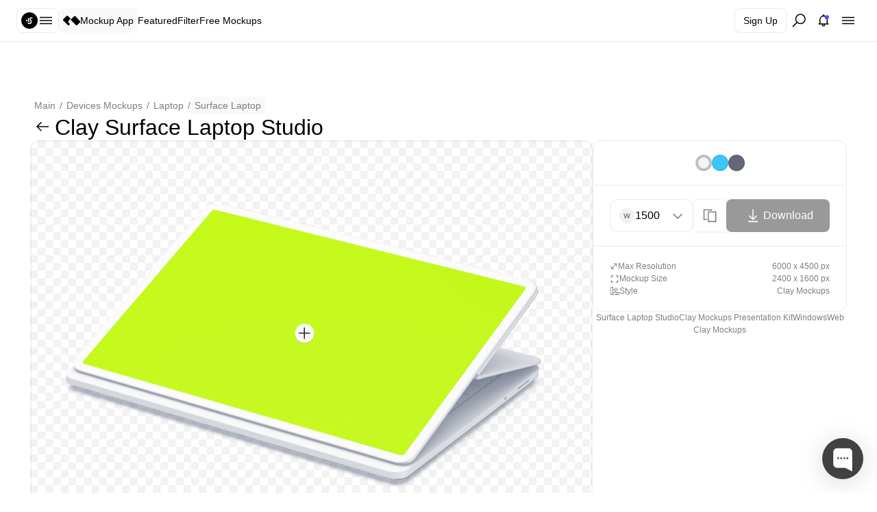

--- FILE ---
content_type: text/html; charset=utf-8
request_url: https://mockupapp.ls.graphics/editor/surface-laptop-studio/6411ca212ea4cd92db0f1aa9
body_size: 9795
content:
<!DOCTYPE html><html lang="en"><head><meta charSet="utf-8"/><meta name="viewport" content="width=device-width"/><title>Clay Surface Laptop Studio Online Mockup Creator | MockupApp</title><meta name="robots" content="index,follow"/><meta name="description" content="Create stunning clay mockups of the new Surface Laptop Studio using our online mockup editor. Customize and edit mockups easily with our web-based tool. Perfect for showcasing your designs on Windows!"/><meta property="og:title" content="Clay Surface Laptop Studio Online Mockup Creator | MockupApp"/><meta property="og:description" content="Create stunning clay mockups of the new Surface Laptop Studio using our online mockup editor. Customize and edit mockups easily with our web-based tool. Perfect for showcasing your designs on Windows!"/><meta property="og:url" content="https://www.ls.graphics/id=mockup_name"/><meta property="og:type" content="website"/><meta property="og:image" content="https://svgparser.b-cdn.net/mockup_plugin/png_images/36169d4a-4aed-46bd-8008-02f4a527fdcd.png"/><meta property="og:image:alt" content="Surface Laptop Studio"/><meta property="og:image:width" content="850"/><meta property="og:image:height" content="650"/><meta property="og:locale" content="en_IE"/><meta property="og:site_name" content="ls.graphics"/><meta name="keywords" content="Clay, Surface Laptop Studio, Online Mockup Creator, Surface Laptop Studio, Clay Mockups, Windows, Web, "/><meta name="title" content="Clay Surface Laptop Studio Online Mockup Creator | MockupApp"/><meta name="next-head-count" content="17"/><link rel="preload" as="font" data-href="https://fonts.googleapis.com/css2?family=Inter:wght@100;200;300;400;500;600;700;800;900&amp;display=swap"/><link rel="preload" as="font" data-href="https://fonts.googleapis.com/css2?family=Inter:wght@300;400;500;600&amp;display=swap"/><link rel="shortcut icon" href="/favicon.ico"/><link rel="icon" href="/favicon.svg" type="image/svg+xml"/><script defer="" type="text/javascript">(function(m,e,t,r,i,k,a){m[i]=m[i]||function(){(m[i].a=m[i].a||[]).push(arguments)};
              m[i].l=1*new Date();
              for (var j = 0; j < document.scripts.length; j++) {if (document.scripts[j].src === r) { return; }}
              k=e.createElement(t),a=e.getElementsByTagName(t)[0],k.async=1,k.src=r,a.parentNode.insertBefore(k,a)})
              (window, document, "script", "https://mc.yandex.ru/metrika/tag.js", "ym");
           
              ym(92724735, "init", {
                   clickmap:true,
                   trackLinks:true,
                   accurateTrackBounce:true,
                   webvisor:true
              });
           </script><noscript><div><img src="https://mc.yandex.ru/watch/92724735" style="position:absolute;left:-9999px" alt=""/></div></noscript> <link rel="preload" href="/_next/static/css/801a6cd06ce92d6a.css" as="style"/><link rel="stylesheet" href="/_next/static/css/801a6cd06ce92d6a.css" data-n-p=""/><noscript data-n-css=""></noscript><script defer="" nomodule="" src="/_next/static/chunks/polyfills-c67a75d1b6f99dc8.js"></script><script src="/_next/static/chunks/webpack-5279656cb8f0a7fa.js" defer=""></script><script src="/_next/static/chunks/framework-34b9e5ca354aaee9.js" defer=""></script><script src="/_next/static/chunks/main-aef367c83b2d7f9d.js" defer=""></script><script src="/_next/static/chunks/pages/_app-1e880a5ab017901d.js" defer=""></script><script src="/_next/static/chunks/43ea133b-275e07ec517f79c4.js" defer=""></script><script src="/_next/static/chunks/fb7d5399-f2ece11200ff635f.js" defer=""></script><script src="/_next/static/chunks/23811a87-9bdfdb2370b935b8.js" defer=""></script><script src="/_next/static/chunks/834-5dd5005354e7c39c.js" defer=""></script><script src="/_next/static/chunks/876-31b35475c3dfa1cc.js" defer=""></script><script src="/_next/static/chunks/512-c6bb47a62c039ee3.js" defer=""></script><script src="/_next/static/chunks/152-1dc6710a91c334c6.js" defer=""></script><script src="/_next/static/chunks/102-6661c5ded03498d6.js" defer=""></script><script src="/_next/static/chunks/pages/editor/%5Bslug%5D/%5Bid%5D-91004ad1fac07936.js" defer=""></script><script src="/_next/static/j0ri6XlaWLrMM8ltE6qe1/_buildManifest.js" defer=""></script><script src="/_next/static/j0ri6XlaWLrMM8ltE6qe1/_ssgManifest.js" defer=""></script><style data-styled="" data-styled-version="5.3.6">.cEzfkC{display:-webkit-box;display:-webkit-flex;display:-ms-flexbox;display:flex;-webkit-box-pack:center;-webkit-justify-content:center;-ms-flex-pack:center;justify-content:center;-webkit-align-items:center;-webkit-box-align:center;-ms-flex-align:center;align-items:center;box-sizing:border-box;border-radius:8px;cursor:ihnerit;height:24px;width:24px;}/*!sc*/
.hGhcHc{display:-webkit-box;display:-webkit-flex;display:-ms-flexbox;display:flex;-webkit-box-pack:center;-webkit-justify-content:center;-ms-flex-pack:center;justify-content:center;-webkit-align-items:center;-webkit-box-align:center;-ms-flex-align:center;align-items:center;box-sizing:border-box;border-radius:8px;cursor:pointer;height:36px;width:36px;}/*!sc*/
.hGhcHc:hover{background-color:#F9F9F9;}/*!sc*/
data-styled.g1[id="sc-e0079c2e-0"]{content:"cEzfkC,hGhcHc,"}/*!sc*/
.drLpzx{gap:4px;margin:0;font-style:normal;font-weight:500;-webkit-letter-spacing:0px;-moz-letter-spacing:0px;-ms-letter-spacing:0px;letter-spacing:0px;color:#000000;}/*!sc*/
.JFoEG{gap:4px;margin:0;font-style:normal;font-weight:500;-webkit-letter-spacing:0px;-moz-letter-spacing:0px;-ms-letter-spacing:0px;letter-spacing:0px;color:rgba(0,0,0,0.5);}/*!sc*/
data-styled.g4[id="sc-9baf4bc5-0"]{content:"drLpzx,JFoEG,"}/*!sc*/
.csSxuR{font-size:32px;line-height:38px;}/*!sc*/
@media (max-width:766px){.csSxuR{font-size:26px;line-height:32px;}}/*!sc*/
data-styled.g6[id="sc-9baf4bc5-2"]{content:"csSxuR,"}/*!sc*/
.dhRLST{font-size:20px;line-height:26px;}/*!sc*/
data-styled.g8[id="sc-9baf4bc5-4"]{content:"dhRLST,"}/*!sc*/
.dzovWF{font-size:14px;line-height:18px;font-weight:400;}/*!sc*/
data-styled.g10[id="sc-9baf4bc5-6"]{content:"dzovWF,"}/*!sc*/
.kWgvVs{font-size:12px;line-height:18px;font-weight:400;}/*!sc*/
data-styled.g11[id="sc-9baf4bc5-7"]{content:"kWgvVs,"}/*!sc*/
.LsXdY{display:-webkit-box;display:-webkit-flex;display:-ms-flexbox;display:flex;width:100%;-webkit-align-items:center;-webkit-box-align:center;-ms-flex-align:center;align-items:center;gap:5px;}/*!sc*/
data-styled.g15[id="sc-4c25eca0-0"]{content:"LsXdY,"}/*!sc*/
.dbYSff{padding:10px 6px;background:#F9F9F9;border-radius:8px;display:-webkit-box;display:-webkit-flex;display:-ms-flexbox;display:flex;-webkit-box-pack:center;-webkit-justify-content:center;-ms-flex-pack:center;justify-content:center;-webkit-align-items:center;-webkit-box-align:center;-ms-flex-align:center;align-items:center;max-height:36px;cursor:pointer;}/*!sc*/
@media (max-width:766px){.dbYSff{background:transparent;}.dbYSff p{display:none;}}/*!sc*/
.kGqWOA{padding:0;background:transparent;border-radius:0;display:-webkit-box;display:-webkit-flex;display:-ms-flexbox;display:flex;-webkit-box-pack:center;-webkit-justify-content:center;-ms-flex-pack:center;justify-content:center;-webkit-align-items:center;-webkit-box-align:center;-ms-flex-align:center;align-items:center;max-height:auto;cursor:pointer;}/*!sc*/
@media (max-width:766px){}/*!sc*/
data-styled.g72[id="sc-5e4d7463-0"]{content:"dbYSff,kGqWOA,"}/*!sc*/
.dqwCjF{display:-webkit-box;display:-webkit-flex;display:-ms-flexbox;display:flex;-webkit-align-items:center;-webkit-box-align:center;-ms-flex-align:center;align-items:center;gap:8px;}/*!sc*/
.dqwCjF p{white-space:nowrap;}/*!sc*/
@media (max-width:766px){.dqwCjF{-webkit-flex-direction:column;-ms-flex-direction:column;flex-direction:column;}}/*!sc*/
.hNCMWo{display:-webkit-box;display:-webkit-flex;display:-ms-flexbox;display:flex;-webkit-align-items:center;-webkit-box-align:center;-ms-flex-align:center;align-items:center;gap:14px;}/*!sc*/
.hNCMWo p{white-space:nowrap;}/*!sc*/
@media (max-width:766px){.hNCMWo{-webkit-flex-direction:column;-ms-flex-direction:column;flex-direction:column;}}/*!sc*/
data-styled.g73[id="sc-5e4d7463-1"]{content:"dqwCjF,hNCMWo,"}/*!sc*/
.kNEcqs{opacity:1;cursor:pointer;}/*!sc*/
.kNEcqs > span{pointer-events:visible;}/*!sc*/
.kNEcqs > span:hover{color:#7241FF;}/*!sc*/
data-styled.g74[id="sc-ce53fbbf-0"]{content:"kNEcqs,"}/*!sc*/
.kRlOJY{display:-webkit-box;display:-webkit-flex;display:-ms-flexbox;display:flex;gap:24px;}/*!sc*/
.kRlOJY a{display:-webkit-box;display:-webkit-flex;display:-ms-flexbox;display:flex;gap:3px;}/*!sc*/
@media (max-width:766px){.kRlOJY{gap:12px;}}/*!sc*/
data-styled.g75[id="sc-c498f8bf-0"]{content:"kRlOJY,"}/*!sc*/
.KyGUx{display:-webkit-box;display:-webkit-flex;display:-ms-flexbox;display:flex;-webkit-box-pack:justify;-webkit-justify-content:space-between;-ms-flex-pack:justify;justify-content:space-between;-webkit-align-items:center;-webkit-box-align:center;-ms-flex-align:center;align-items:center;}/*!sc*/
@media (max-width:766px){.KyGUx{-webkit-flex-direction:column;-ms-flex-direction:column;flex-direction:column;gap:24px;}}/*!sc*/
data-styled.g76[id="sc-b022f13f-0"]{content:"KyGUx,"}/*!sc*/
.gKeJRK{display:-webkit-box;display:-webkit-flex;display:-ms-flexbox;display:flex;-webkit-flex-direction:column;-ms-flex-direction:column;flex-direction:column;width:100%;gap:12px;grid-column-gap:0;}/*!sc*/
@media (max-width:766px){.gKeJRK{display:grid;}.gKeJRK:last-of-type{grid-column-start:1;grid-column-end:4;grid-template-columns:1fr 1fr;}.gKeJRK:last-of-type > li:nth-of-type(2){display:grid;grid-column-start:2;grid-row-start:3;grid-row-end:1;}.gKeJRK:last-of-type > li:nth-of-type(2) > span{grid-row-start:16;grid-row-end:16;margin-bottom:-1px;}}/*!sc*/
.fqLKKa{display:-webkit-box;display:-webkit-flex;display:-ms-flexbox;display:flex;-webkit-flex-direction:column;-ms-flex-direction:column;flex-direction:column;width:100%;gap:12px;grid-column-gap:0;}/*!sc*/
@media (max-width:766px){.fqLKKa{display:grid;}.fqLKKa:last-of-type{grid-column-start:1;grid-column-end:4;grid-template-columns:1fr 1fr;}.fqLKKa:last-of-type > li:nth-of-type(2){display:grid;grid-column-start:2;grid-row-end:1;}.fqLKKa:last-of-type > li:nth-of-type(2) > span{grid-row-start:16;grid-row-end:16;margin-bottom:-1px;}}/*!sc*/
data-styled.g77[id="sc-2dd66f88-0"]{content:"gKeJRK,fqLKKa,"}/*!sc*/
.fomNlW{display:-webkit-box;display:-webkit-flex;display:-ms-flexbox;display:flex;-webkit-flex-direction:column;-ms-flex-direction:column;flex-direction:column;gap:12px;}/*!sc*/
data-styled.g78[id="sc-bbf55412-0"]{content:"fomNlW,"}/*!sc*/
.gybFmD{display:-webkit-box;display:-webkit-flex;display:-ms-flexbox;display:flex;gap:18px;-webkit-box-pack:justify;-webkit-justify-content:space-between;-ms-flex-pack:justify;justify-content:space-between;}/*!sc*/
@media (max-width:766px){.gybFmD{display:grid;gap:12px;grid-template-columns:2fr 2fr;}}/*!sc*/
data-styled.g79[id="sc-bbf55412-1"]{content:"gybFmD,"}/*!sc*/
.eKviJe{display:grid;grid-template-columns:1fr 3.2fr;gap:18px;padding-bottom:24px;border-bottom:1px solid rgba(227,227,227,0.75);}/*!sc*/
@media (max-width:766px){.eKviJe{grid-template-columns:1fr;}}/*!sc*/
data-styled.g80[id="sc-3f710016-0"]{content:"eKviJe,"}/*!sc*/
.eFIxfT{display:-webkit-box;display:-webkit-flex;display:-ms-flexbox;display:flex;width:100%;-webkit-box-pack:center;-webkit-justify-content:center;-ms-flex-pack:center;justify-content:center;padding:24px 24px;background-color:white;border-top:1px solid rgba(227,227,227,0.75);}/*!sc*/
@media (max-width:766px){.eFIxfT{padding:20px;}}/*!sc*/
data-styled.g81[id="sc-2fc6e9c8-0"]{content:"eFIxfT,"}/*!sc*/
.ekgGDP{display:-webkit-box;display:-webkit-flex;display:-ms-flexbox;display:flex;-webkit-flex-direction:column;-ms-flex-direction:column;flex-direction:column;width:100%;gap:20px;max-width:1200px;}/*!sc*/
data-styled.g82[id="sc-2fc6e9c8-1"]{content:"ekgGDP,"}/*!sc*/
.gIIa-dq{display:-webkit-box;display:-webkit-flex;display:-ms-flexbox;display:flex;gap:8px;}/*!sc*/
.gIIa-dq > div{min-width:36px;}/*!sc*/
data-styled.g98[id="sc-aa49900d-0"]{content:"gIIa-dq,"}/*!sc*/
.blqJSN{display:-webkit-box;display:-webkit-flex;display:-ms-flexbox;display:flex;-webkit-align-items:center;-webkit-box-align:center;-ms-flex-align:center;align-items:center;gap:8px;}/*!sc*/
@media (max-width:766px){.blqJSN{width:100%;-webkit-box-pack:justify;-webkit-justify-content:space-between;-ms-flex-pack:justify;justify-content:space-between;}}/*!sc*/
data-styled.g99[id="sc-7371aaac-0"]{content:"blqJSN,"}/*!sc*/
.cpfzfF{display:-webkit-box;display:-webkit-flex;display:-ms-flexbox;display:flex;gap:12px;}/*!sc*/
@media (max-width:766px){.cpfzfF{display:none;}}/*!sc*/
data-styled.g100[id="sc-e4b8d441-0"]{content:"cpfzfF,"}/*!sc*/
.iwBVND{display:-webkit-box;display:-webkit-flex;display:-ms-flexbox;display:flex;width:100%;-webkit-align-items:center;-webkit-box-align:center;-ms-flex-align:center;align-items:center;-webkit-box-pack:justify;-webkit-justify-content:space-between;-ms-flex-pack:justify;justify-content:space-between;}/*!sc*/
data-styled.g101[id="sc-78522a24-0"]{content:"iwBVND,"}/*!sc*/
.fAVnUD{position:relative;}/*!sc*/
@media (max-width:766px){.fAVnUD{display:none;}}/*!sc*/
data-styled.g111[id="sc-8bbe48da-0"]{content:"fAVnUD,"}/*!sc*/
.eA-DvFH{display:-webkit-box;display:-webkit-flex;display:-ms-flexbox;display:flex;-webkit-align-items:center;-webkit-box-align:center;-ms-flex-align:center;align-items:center;-webkit-box-pack:justify;-webkit-justify-content:space-between;-ms-flex-pack:justify;justify-content:space-between;gap:6px;padding:6px;border-radius:8px;background:transparent;border:1px solid rgba(227,227,227,0.75);max-height:36px;max-width:67px;-webkit-transition:background 0.3s;transition:background 0.3s;cursor:pointer;}/*!sc*/
.eA-DvFH:hover{background:#ffffff;box-sizing:background:#ffffff;box-shadow:0px 0px 10px rgba(0,0,0,0.04),0px 0.3px 0px rgba(0,0,0,0.06),0px 1px 1px -1px rgba(0,0,0,0.11);border:1px solid #ffffff;}/*!sc*/
.eA-DvFH:active{border:2px solid rgba(227,227,227,0.75);}/*!sc*/
data-styled.g112[id="sc-8bbe48da-1"]{content:"eA-DvFH,"}/*!sc*/
.dzfNYz{display:-webkit-box;display:-webkit-flex;display:-ms-flexbox;display:flex;-webkit-align-items:center;-webkit-box-align:center;-ms-flex-align:center;align-items:center;position:relative;padding:12px 24px 13px;height:61px;width:100%;gap:12px;background-color:rgba(255,255,255,0.7);-webkit-backdrop-filter:blur(100px);backdrop-filter:blur(100px);border-bottom:1px solid rgba(227,227,227,0.75);z-index:999;}/*!sc*/
@media (max-width:766px){.dzfNYz{padding:12px 20px;}}/*!sc*/
data-styled.g114[id="sc-ef3e63a4-0"]{content:"dzfNYz,"}/*!sc*/
.fZerUR{padding-top:0;}/*!sc*/
.fZerUR > *:not(.mainWrapper){max-width:1240px;margin:0px auto;}/*!sc*/
data-styled.g115[id="sc-8c04916e-0"]{content:"fZerUR,"}/*!sc*/
html,body{padding:0;margin:0;position:relative;box-sizing:border-box;}/*!sc*/
@media (min-width:1000px){html,body{font-size:16px;}}/*!sc*/
@media (min-width:1000px){html,body{font-size:1vw;}}/*!sc*/
@media (min-width:1280px){html,body{font-size:80%;}}/*!sc*/
a{color:inherit;-webkit-text-decoration:none;text-decoration:none;}/*!sc*/
*{padding:0;white-space:pre-line;margin:0;box-sizing:border-box;list-style-type:none;font-family:'Inter',sans-serif;}/*!sc*/
*:not(input):not(a):not(canvas){-webkit-user-select:none;-khtml-user-select:none;-moz-user-select:-moz-none;-o-user-select:none;-webkit-user-select:none;-moz-user-select:none;-ms-user-select:none;user-select:none;}/*!sc*/
*::-webkit-scrollbar{display:none;}/*!sc*/
.advanced-cropper-line-wrapper--north,.advanced-cropper-line-wrapper--south{height:12px;width:100%;}/*!sc*/
.advanced-cropper-line-wrapper--north{cursor:n-resize;}/*!sc*/
.advanced-cropper-line-wrapper--south{cursor:s-resize;}/*!sc*/
.advanced-cropper-line-wrapper--east,.advanced-cropper-line-wrapper--west{width:12px;height:100%;}/*!sc*/
.advanced-cropper-line-wrapper--east{cursor:e-resize;}/*!sc*/
.advanced-cropper-line-wrapper--west{cursor:w-resize;}/*!sc*/
.advanced-cropper-line-wrapper--disabled{cursor:auto;}/*!sc*/
.advanced-cropper-line-wrapper__content{position:absolute;}/*!sc*/
.advanced-cropper-line-wrapper__content--east,.advanced-cropper-line-wrapper__content--west{height:100%;}/*!sc*/
.advanced-cropper-line-wrapper__content--north,.advanced-cropper-line-wrapper__content--south{width:100%;}/*!sc*/
.advanced-cropper-line-wrapper__content--east{left:50%;-webkit-transform:translateX(-100%);-ms-transform:translateX(-100%);transform:translateX(-100%);}/*!sc*/
.advanced-cropper-line-wrapper__content--west{right:50%;-webkit-transform:translateX(100%);-ms-transform:translateX(100%);transform:translateX(100%);}/*!sc*/
.advanced-cropper-line-wrapper__content--north{top:50%;}/*!sc*/
.advanced-cropper-line-wrapper__content--south{bottom:50%;}/*!sc*/
.advanced-cropper-handler-wrapper{position:absolute;-webkit-transform:translate(-50%,-50%);-ms-transform:translate(-50%,-50%);transform:translate(-50%,-50%);width:30px;height:30px;}/*!sc*/
.advanced-cropper-handler-wrapper__draggable{width:100%;height:100%;display:-webkit-box;display:-webkit-flex;display:-ms-flexbox;display:flex;-webkit-align-items:center;-webkit-box-align:center;-ms-flex-align:center;align-items:center;-webkit-box-pack:center;-webkit-justify-content:center;-ms-flex-pack:center;justify-content:center;}/*!sc*/
.advanced-cropper-handler-wrapper--west-north{cursor:nw-resize;}/*!sc*/
.advanced-cropper-handler-wrapper--north{cursor:n-resize;}/*!sc*/
.advanced-cropper-handler-wrapper--east-north{cursor:ne-resize;}/*!sc*/
.advanced-cropper-handler-wrapper--east{cursor:e-resize;}/*!sc*/
.advanced-cropper-handler-wrapper--east-south{cursor:se-resize;}/*!sc*/
.advanced-cropper-handler-wrapper--south{cursor:s-resize;}/*!sc*/
.advanced-cropper-handler-wrapper--west-south{cursor:sw-resize;}/*!sc*/
.advanced-cropper-handler-wrapper--west{cursor:w-resize;}/*!sc*/
.advanced-cropper-handler-wrapper--disabled{cursor:auto;}/*!sc*/
.advanced-cropper-bounding-box{position:relative;height:100%;width:100%;}/*!sc*/
.advanced-cropper-bounding-box__handler-wrapper{position:absolute;}/*!sc*/
.advanced-cropper-bounding-box__handler-wrapper--east,.advanced-cropper-bounding-box__handler-wrapper--west{top:50%;-webkit-transform:translateY(-50%);-ms-transform:translateY(-50%);transform:translateY(-50%);height:100%;}/*!sc*/
.advanced-cropper-bounding-box__handler-wrapper--south,.advanced-cropper-bounding-box__handler-wrapper--north{left:50%;-webkit-transform:translateX(-50%);-ms-transform:translateX(-50%);transform:translateX(-50%);width:100%;}/*!sc*/
.advanced-cropper-bounding-box__handler-wrapper--west,.advanced-cropper-bounding-box__handler-wrapper--west-north,.advanced-cropper-bounding-box__handler-wrapper--west-south{left:0;}/*!sc*/
.advanced-cropper-bounding-box__handler-wrapper--east,.advanced-cropper-bounding-box__handler-wrapper--east-north,.advanced-cropper-bounding-box__handler-wrapper--east-south{left:100%;}/*!sc*/
.advanced-cropper-bounding-box__handler-wrapper--north,.advanced-cropper-bounding-box__handler-wrapper--west-north,.advanced-cropper-bounding-box__handler-wrapper--east-north{top:0;}/*!sc*/
.advanced-cropper-bounding-box__handler-wrapper--south,.advanced-cropper-bounding-box__handler-wrapper--west-south,.advanced-cropper-bounding-box__handler-wrapper--east-south{top:100%;}/*!sc*/
.advanced-cropper-bounding-box__handler{position:absolute;}/*!sc*/
.advanced-cropper-bounding-box__handler--west-north{left:0;top:0;}/*!sc*/
.advanced-cropper-bounding-box__handler--north{left:50%;top:0;}/*!sc*/
.advanced-cropper-bounding-box__handler--east-north{left:100%;top:0;}/*!sc*/
.advanced-cropper-bounding-box__handler--east{left:100%;top:50%;}/*!sc*/
.advanced-cropper-bounding-box__handler--east-south{left:100%;top:100%;}/*!sc*/
.advanced-cropper-bounding-box__handler--south{left:50%;top:100%;}/*!sc*/
.advanced-cropper-bounding-box__handler--west-south{left:0;top:100%;}/*!sc*/
.advanced-cropper-bounding-box__handler--west{left:0;top:50%;}/*!sc*/
.advanced-cropper-bounding-box__line{position:absolute;}/*!sc*/
.advanced-cropper-bounding-box__line--north,.advanced-cropper-bounding-box__line--south{left:0;-webkit-transform:translateY(-50%);-ms-transform:translateY(-50%);transform:translateY(-50%);}/*!sc*/
.advanced-cropper-bounding-box__line--north{top:0;}/*!sc*/
.advanced-cropper-bounding-box__line--south{top:100%;}/*!sc*/
.advanced-cropper-bounding-box__line--west,.advanced-cropper-bounding-box__line--east{top:0;-webkit-transform:translateX(-50%);-ms-transform:translateX(-50%);transform:translateX(-50%);}/*!sc*/
.advanced-cropper-bounding-box__line--west{left:0;}/*!sc*/
.advanced-cropper-bounding-box__line--east{left:100%;}/*!sc*/
.advanced-cropper-artificial-transition{will-change:transform;}/*!sc*/
.advanced-cropper-background-image{-webkit-user-select:none;-moz-user-select:none;-ms-user-select:none;-webkit-user-select:none;-moz-user-select:none;-ms-user-select:none;user-select:none;position:absolute;-webkit-transform-origin:center;-ms-transform-origin:center;transform-origin:center;pointer-events:none;max-width:none !important;}/*!sc*/
.advanced-cropper-canvas{display:none;}/*!sc*/
.advanced-cropper-source{width:1px;height:1px;visibility:hidden;position:absolute;opacity:0;}/*!sc*/
.advanced-cropper-fade{visibility:hidden;opacity:0;-webkit-transition:0.5s;transition:0.5s;display:-webkit-box;display:-webkit-flex;display:-ms-flexbox;display:flex;-webkit-flex-direction:column;-ms-flex-direction:column;flex-direction:column;}/*!sc*/
.advanced-cropper-fade--visible{opacity:1;visibility:visible;}/*!sc*/
.advanced-cropper-wrapper__fade{-webkit-box-flex:1;-webkit-flex-grow:1;-ms-flex-positive:1;flex-grow:1;min-height:0;}/*!sc*/
.advanced-cropper-stencil-grid{display:table;border-collapse:collapse;table-layout:fixed;opacity:0;-webkit-transition:opacity 0.3s;transition:opacity 0.3s;}/*!sc*/
.advanced-cropper-stencil-grid{opacity:1;}/*!sc*/
.advanced-cropper-stencil-grid__row{display:table-row;}/*!sc*/
.advanced-cropper-stencil-grid__cell{display:table-cell;width:1%;height:1%;border:currentColor solid 1px;}/*!sc*/
.advanced-cropper-stencil-grid__cell--top{border-top-color:transparent;}/*!sc*/
.advanced-cropper-stencil-grid__cell--left{border-left-color:transparent;}/*!sc*/
.advanced-cropper-stencil-grid__cell--right{border-right-color:transparent;}/*!sc*/
.advanced-cropper-stencil-grid__cell--bottom{border-bottom-color:transparent;}/*!sc*/
.advanced-cropper-stencil-overlay{box-sizing:content-box;box-shadow:0 0 0 1000px currentColor;pointer-events:none;width:100%;height:100%;position:absolute;-webkit-backface-visibility:hidden;}/*!sc*/
.advanced-cropper-stencil-wrapper{will-change:transform;}/*!sc*/
.advanced-cropper-boundary{-webkit-user-select:none;-moz-user-select:none;-ms-user-select:none;-webkit-user-select:none;-moz-user-select:none;-ms-user-select:none;user-select:none;direction:ltr;position:relative;}/*!sc*/
.advanced-cropper-boundary__content{width:100%;height:100%;position:absolute;overflow:hidden;top:0;border-radius:12px 12px 0 0;left:0;}/*!sc*/
.advanced-cropper-boundary__stretcher{pointer-events:none;position:relative;max-width:100%;max-height:100%;}/*!sc*/
.advanced-cropper-circle-stencil{position:absolute;height:100%;width:100%;box-sizing:content-box;-webkit-backface-visibility:hidden;-webkit-transform-style:preserve-3d;}/*!sc*/
.advanced-cropper-circle-stencil__overlay{border-radius:50%;overflow:hidden;}/*!sc*/
.advanced-cropper-circle-stencil__preview{border-radius:50%;}/*!sc*/
.advanced-cropper-circle-stencil__draggable-area,.advanced-cropper-circle-stencil__overlay,.advanced-cropper-circle-stencil__preview,.advanced-cropper-circle-stencil__grid{position:absolute;height:100%;width:100%;}/*!sc*/
.advanced-cropper-circle-stencil--movable{cursor:move;}/*!sc*/
.advanced-cropper-rectangle-stencil{position:absolute;height:100%;width:100%;box-sizing:border-box;-webkit-backface-visibility:hidden;-webkit-transform-style:preserve-3d;}/*!sc*/
.advanced-cropper-rectangle-stencil__draggable-area,.advanced-cropper-rectangle-stencil__overlay,.advanced-cropper-rectangle-stencil__preview,.advanced-cropper-rectangle-stencil__grid{position:absolute;height:100%;width:100%;}/*!sc*/
.advanced-cropper-rectangle-stencil--movable{cursor:move;}/*!sc*/
.advanced-cropper-simple-line{background:white;border-width:1px;}/*!sc*/
.advanced-cropper-simple-line--south,.advanced-cropper-simple-line--north{height:0;width:100%;}/*!sc*/
.advanced-cropper-simple-line--east,.advanced-cropper-simple-line--west{height:100%;width:0;}/*!sc*/
.advanced-cropper-simple-line--east{border-right-width:1px;}/*!sc*/
.advanced-cropper-simple-line--west{border-left-width:1px;}/*!sc*/
.advanced-cropper-simple-line--south{border-bottom-width:1px;}/*!sc*/
.advanced-cropper-simple-line--north{border-top-width:1px;}/*!sc*/
.advanced-cropper-simple-handler{display:none;}/*!sc*/
.advanced-cropper-preview{overflow:hidden;box-sizing:border-box;position:relative;display:-webkit-box;display:-webkit-flex;display:-ms-flexbox;display:flex;-webkit-flex-direction:column;-ms-flex-direction:column;flex-direction:column;}/*!sc*/
.advanced-cropper-preview__content{overflow:hidden;position:absolute;left:50%;top:50%;-webkit-transform:translate(-50%,-50%);-ms-transform:translate(-50%,-50%);transform:translate(-50%,-50%);}/*!sc*/
.advanced-cropper-preview__image{display:none;pointer-events:none;position:absolute;-webkit-user-select:none;-moz-user-select:none;-ms-user-select:none;-webkit-user-select:none;-moz-user-select:none;-ms-user-select:none;user-select:none;-webkit-transform-origin:center;-ms-transform-origin:center;transform-origin:center;max-width:none !important;}/*!sc*/
.advanced-cropper-preview__image--visible{display:block;}/*!sc*/
.advanced-cropper-preview__boundary{-webkit-box-flex:1;-webkit-flex-grow:1;-ms-flex-positive:1;flex-grow:1;min-height:0;min-width:0;}/*!sc*/
.cropper-preview-wrapper__fade{-webkit-box-flex:1;-webkit-flex-grow:1;-ms-flex-positive:1;flex-grow:1;min-height:0;width:100%;}/*!sc*/
.advanced-cropper{overflow:hidden;max-height:100%;background:black;position:relative;display:-webkit-box;display:-webkit-flex;display:-ms-flexbox;display:flex;-webkit-flex-direction:column;-ms-flex-direction:column;flex-direction:column;color:white;}/*!sc*/
.advanced-cropper__boundary{-webkit-box-flex:1;-webkit-flex-grow:1;-ms-flex-positive:1;flex-grow:1;min-height:0;min-width:0;}/*!sc*/
.advanced-cropper__wrapper,.advanced-cropper__background-wrapper{left:0;top:0;right:0;bottom:0;position:absolute;}/*!sc*/
.advanced-cropper__stencil-wrapper{position:absolute;}/*!sc*/
.advanced-cropper *{box-sizing:border-box;}/*!sc*/
.advanced-cropper-simple-handler{background:currentColor;height:10px;width:10px;}/*!sc*/
.advanced-cropper-simple-line{-webkit-transition:border 0.5s;transition:border 0.5s;border-color:rgba(255,255,255,0.3);border-style:solid;}/*!sc*/
.advanced-cropper-simple-line--hover{border-color:white;}/*!sc*/
.advanced-cropper-circle-stencil__preview{border:solid 2px rgba(255,255,255,0.2);}/*!sc*/
.advanced-cropper-stencil-overlay{color:rgba(0,0,0,0.5);}/*!sc*/
.advanced-cropper-stencil-grid{color:rgba(255,255,255,0.8);}/*!sc*/
data-styled.g116[id="sc-global-hcsZyp1"]{content:"sc-global-hcsZyp1,"}/*!sc*/
.kXLRsh{width:100%;position:relative;padding-top:75%;}/*!sc*/
data-styled.g118[id="sc-ccfad1c4-1"]{content:"kXLRsh,"}/*!sc*/
.XzMBk{position:absolute;top:0;left:0;object-fit:cover;width:100%;height:100%;border-radius:8px;background:linear-gradient(-90deg,#f0f0f0 0%,#f8f8f8 50%,#f0f0f0 100%);background-size:400% 400%;-webkit-animation:pulse 1.2s ease-in-out infinite;animation:pulse 1.2s ease-in-out infinite;}/*!sc*/
@-webkit-keyframes pulse{0%{background-position:0% 0%;}100%{background-position:-135% 0%;}}/*!sc*/
@keyframes pulse{0%{background-position:0% 0%;}100%{background-position:-135% 0%;}}/*!sc*/
data-styled.g119[id="sc-ccfad1c4-2"]{content:"XzMBk,"}/*!sc*/
.dwJYoA{display:-webkit-box;display:-webkit-flex;display:-ms-flexbox;display:flex;gap:8px;width:100%;-webkit-align-items:center;-webkit-box-align:center;-ms-flex-align:center;align-items:center;}/*!sc*/
.dwJYoA > button{-webkit-align-self:start;-ms-flex-item-align:start;align-self:start;}/*!sc*/
data-styled.g120[id="sc-42a1f4df-0"]{content:"dwJYoA,"}/*!sc*/
.iqjAZr{display:-webkit-box;display:-webkit-flex;display:-ms-flexbox;display:flex;padding:4px 6px;-webkit-align-items:flex-start;-webkit-box-align:flex-start;-ms-flex-align:flex-start;align-items:flex-start;gap:8px;border-radius:4px;background:white;cursor:pointer;}/*!sc*/
.iqjAZr:hover{background-color:#F9F9F9;}/*!sc*/
.dVWeAU{display:-webkit-box;display:-webkit-flex;display:-ms-flexbox;display:flex;padding:4px 6px;-webkit-align-items:flex-start;-webkit-box-align:flex-start;-ms-flex-align:flex-start;align-items:flex-start;gap:8px;border-radius:4px;background:#F9F9F9;cursor:pointer;}/*!sc*/
.dVWeAU:hover{background-color:#F9F9F9;}/*!sc*/
data-styled.g121[id="sc-76c217f1-0"]{content:"iqjAZr,dVWeAU,"}/*!sc*/
.hiqFtt{display:-webkit-box;display:-webkit-flex;display:-ms-flexbox;display:flex;-webkit-flex-direction:column;-ms-flex-direction:column;flex-direction:column;width:100%;gap:4px;}/*!sc*/
.hiqFtt > :first-child{-webkit-flex-wrap:wrap;-ms-flex-wrap:wrap;flex-wrap:wrap;}/*!sc*/
@media (max-width:766px){.hiqFtt{padding:12px 20px 2px;}}/*!sc*/
data-styled.g122[id="sc-76c217f1-1"]{content:"hiqFtt,"}/*!sc*/
.NnNwO{display:-webkit-box;display:-webkit-flex;display:-ms-flexbox;display:flex;-webkit-flex-direction:column;-ms-flex-direction:column;flex-direction:column;gap:12px;}/*!sc*/
data-styled.g129[id="sc-87fb97a9-0"]{content:"NnNwO,"}/*!sc*/
.laZMUZ{border-radius:12px;background:linear-gradient(-90deg,#f0f0f0 0%,#f8f8f8 50%,#f0f0f0 100%);background-size:400% 400%;-webkit-animation:pulse 1.2s ease-in-out infinite;animation:pulse 1.2s ease-in-out infinite;}/*!sc*/
@-webkit-keyframes pulse{0%{background-position:0% 0%;}100%{background-position:-135% 0%;}}/*!sc*/
@keyframes pulse{0%{background-position:0% 0%;}100%{background-position:-135% 0%;}}/*!sc*/
.YrwGA{width:150px;height:14px;border-radius:12px;background:linear-gradient(-90deg,#f0f0f0 0%,#f8f8f8 50%,#f0f0f0 100%);background-size:400% 400%;-webkit-animation:pulse 1.2s ease-in-out infinite;animation:pulse 1.2s ease-in-out infinite;}/*!sc*/
@-webkit-keyframes pulse{0%{background-position:0% 0%;}100%{background-position:-135% 0%;}}/*!sc*/
@keyframes pulse{0%{background-position:0% 0%;}100%{background-position:-135% 0%;}}/*!sc*/
.bXmJxa{width:200px;height:14px;border-radius:12px;background:linear-gradient(-90deg,#f0f0f0 0%,#f8f8f8 50%,#f0f0f0 100%);background-size:400% 400%;-webkit-animation:pulse 1.2s ease-in-out infinite;animation:pulse 1.2s ease-in-out infinite;}/*!sc*/
@-webkit-keyframes pulse{0%{background-position:0% 0%;}100%{background-position:-135% 0%;}}/*!sc*/
@keyframes pulse{0%{background-position:0% 0%;}100%{background-position:-135% 0%;}}/*!sc*/
data-styled.g130[id="sc-87fb97a9-1"]{content:"laZMUZ,YrwGA,bXmJxa,"}/*!sc*/
.hLzjCk{width:389px;height:411px;}/*!sc*/
@media (max-width:766px){.hLzjCk{width:335px;height:368px;}}/*!sc*/
data-styled.g131[id="sc-87fb97a9-2"]{content:"hLzjCk,"}/*!sc*/
.bpurVx{display:-webkit-box;display:-webkit-flex;display:-ms-flexbox;display:flex;-webkit-flex-direction:column;-ms-flex-direction:column;flex-direction:column;gap:12px;}/*!sc*/
data-styled.g132[id="sc-87fb97a9-3"]{content:"bpurVx,"}/*!sc*/
.EcIZN{width:100%;display:-webkit-box;display:-webkit-flex;display:-ms-flexbox;display:flex;-webkit-flex-direction:column;-ms-flex-direction:column;flex-direction:column;gap:16px;}/*!sc*/
.EcIZN .swiper-wrapper{display:-webkit-box;display:-webkit-flex;display:-ms-flexbox;display:flex;height:auto;}/*!sc*/
.EcIZN .swiper-slide{margin-right:16px;}/*!sc*/
data-styled.g133[id="sc-b0302657-0"]{content:"EcIZN,"}/*!sc*/
.fmMgBM{display:-webkit-box;display:-webkit-flex;display:-ms-flexbox;display:flex;-webkit-align-items:center;-webkit-box-align:center;-ms-flex-align:center;align-items:center;-webkit-box-pack:justify;-webkit-justify-content:space-between;-ms-flex-pack:justify;justify-content:space-between;padding:8px 0;border-bottom:1px solid rgba(227,227,227,0.75);}/*!sc*/
data-styled.g134[id="sc-b0302657-1"]{content:"fmMgBM,"}/*!sc*/
.gTtEj{background:transparent;border:none;cursor:pointer;}/*!sc*/
.gTtEj p{-webkit-text-decoration-line:underline;text-decoration-line:underline;-webkit-transition:all 0.3s;transition:all 0.3s;}/*!sc*/
.gTtEj:hover > p{color:rgba(0,0,0,0.5);}/*!sc*/
data-styled.g135[id="sc-b0302657-2"]{content:"gTtEj,"}/*!sc*/
.fkLZvT{margin-top:21px;display:-webkit-box;display:-webkit-flex;display:-ms-flexbox;display:flex;-webkit-flex-direction:column;-ms-flex-direction:column;flex-direction:column;-webkit-align-items:center;-webkit-box-align:center;-ms-flex-align:center;align-items:center;-webkit-box-pack:center;-webkit-justify-content:center;-ms-flex-pack:center;justify-content:center;width:100%;}/*!sc*/
@media (max-width:1000px){.fkLZvT{margin-top:0;}}/*!sc*/
@media (max-width:766px){.fkLZvT{margin-top:40px;}}/*!sc*/
data-styled.g136[id="sc-974baf19-0"]{content:"fkLZvT,"}/*!sc*/
.eDbxan{width:100%;margin-top:59px;}/*!sc*/
@media (max-width:766px){.eDbxan{padding-left:20px;padding-right:20px;margin-top:0;}}/*!sc*/
data-styled.g137[id="sc-bcddc8a6-0"]{content:"eDbxan,"}/*!sc*/
.covSuA{display:grid;width:100%;grid-gap:16px;grid-template-columns:repeat(4,minmax(0px,100%));}/*!sc*/
@media (max-width:766px){.covSuA{grid-template-columns:1fr 1fr;}}/*!sc*/
data-styled.g200[id="sc-4afe6662-1"]{content:"covSuA,"}/*!sc*/
.irFyST{display:-webkit-box;display:-webkit-flex;display:-ms-flexbox;display:flex;-webkit-flex-direction:column;-ms-flex-direction:column;flex-direction:column;gap:38px;padding-top:34px;width:100%;}/*!sc*/
@media (max-width:766px){.irFyST{padding-left:20px;padding-right:20px;}}/*!sc*/
data-styled.g202[id="sc-27952e15-0"]{content:"irFyST,"}/*!sc*/
.jKcCna{width:100%;height:100%;display:-webkit-box;display:-webkit-flex;display:-ms-flexbox;display:flex;-webkit-flex-direction:column;-ms-flex-direction:column;flex-direction:column;-webkit-align-items:center;-webkit-box-align:center;-ms-flex-align:center;align-items:center;-webkit-box-pack:center;-webkit-justify-content:center;-ms-flex-pack:center;justify-content:center;padding:80px 24px;position:relative;overflow:hidden;gap:10px;}/*!sc*/
@media (max-width:766px){.jKcCna{padding:0 0 40px;}}/*!sc*/
data-styled.g203[id="sc-9686b2cf-0"]{content:"jKcCna,"}/*!sc*/
.llTqan{width:100%;height:100%;display:grid;gap:20px;}/*!sc*/
data-styled.g204[id="sc-9686b2cf-1"]{content:"llTqan,"}/*!sc*/
</style></head><body><div id="__next"><div></div><div></div><header class="sc-ef3e63a4-0 dzfNYz"><div class="sc-8bbe48da-0 fAVnUD"><button id="productButton" aria-label="the button with products" class="sc-8bbe48da-1 eA-DvFH"><div class="sc-e0079c2e-0 cEzfkC"><svg xmlns="http://www.w3.org/2000/svg" width="24" height="24" fill="none" role="img" viewBox="0 0 24 24"><g clip-path="url(#LsBlack_svg__a)"><path d="M12 24c6.627 0 12-5.373 12-12S18.627 0 12 0 0 5.373 0 12s5.373 12 12 12Z" fill="#000"></path><path fill-rule="evenodd" clip-rule="evenodd" d="M12.84 11.568a13.328 13.328 0 0 1-.422-.612c-.326-.488-.422-1.02-.325-1.612l.007-.038a2.247 2.247 0 0 1 .403-.892c.123-.166.266-.317.435-.456.567-.45 1.237-.592 1.988-.505.502.059.922.185 1.646.454l-.504 1.528c-1.198-.445-1.789-.515-2.21-.184a.92.92 0 0 0-.152.16.745.745 0 0 0-.077.127.575.575 0 0 0-.036.104c-.026.172-.007.265.08.396.104.16.216.32.378.545l.297.41c.291.408.486.716.652 1.055.214.438.35.883.4 1.371a3.568 3.568 0 0 1-.273 1.758c-.074.175-.164.341-.268.498-.297.447-.704.81-1.18 1.065a3.487 3.487 0 0 1-.594.25 4.042 4.042 0 0 1-4.103-1.183l1.11-1.11c.621.699 1.661.994 2.582.733a1.98 1.98 0 0 0 .319-.136 1.7 1.7 0 0 0 .62-.551c.049-.075.09-.152.125-.233a1.87 1.87 0 0 0 .145-.926c-.054-.506-.26-.926-.75-1.613l-.292-.403ZM11.215 8.26v3.983h.933v1.62H9.688V8.26h1.526Zm-3.327 4.68c.57 0 1.03-.49 1.03-1.093s-.46-1.092-1.03-1.092c-.569 0-1.03.489-1.03 1.092 0 .604.461 1.093 1.03 1.093Z" fill="#fff"></path></g><defs><clipPath id="LsBlack_svg__a"><path fill="#fff" d="M0 0h24v24H0z"></path></clipPath></defs></svg></div><div class="sc-e0079c2e-0 cEzfkC"><svg width="24" height="24" fill="none" xmlns="http://www.w3.org/2000/svg" role="img" viewBox="0 0 24 24"><path fill="#000" d="M3 6.75h18v1.5H3zM3 11.25h18v1.5H3zM3 15.75h18v1.5H3z"></path></svg></div></button></div><div class="sc-5e4d7463-0 dbYSff"><div class="sc-5e4d7463-1 dqwCjF"><svg width="25" height="14" fill="none" xmlns="http://www.w3.org/2000/svg" role="img"><path d="M4.958.472a1.657 1.657 0 0 1 2.317.001l3.926 3.835-2.64 2.6a2.52 2.52 0 0 0 0 3.603l.747.735c.635.625.64 1.636.015 2.267-.64.63-1.692.645-2.331.015L.479 7.165a1.597 1.597 0 0 1 0-2.28L4.959.471Z" fill="#000"></path><path d="M10.646 6.175a2.614 2.614 0 0 1 1.577.74l6.255 6.618c.64.625 1.673.623 2.31-.005L24.52 9.85c.64-.63.64-1.651 0-2.281l-.006-.006L18.26.945a1.655 1.655 0 0 0-2.31.005l-5.303 5.225Z" fill="#000"></path></svg><p class="sc-9baf4bc5-0 sc-9baf4bc5-6 drLpzx dzovWF">Mockup App</p></div></div><nav class="sc-78522a24-0 iwBVND"><ul class="sc-e4b8d441-0 cpfzfF"><li class="sc-ce53fbbf-0 kNEcqs"><span color="black" class="sc-9baf4bc5-0 sc-9baf4bc5-6 drLpzx dzovWF"><a href="/">Featured</a></span></li><li class="sc-ce53fbbf-0 kNEcqs"><span color="black" class="sc-9baf4bc5-0 sc-9baf4bc5-6 drLpzx dzovWF"><a href="/search">Filter</a></span></li><li class="sc-ce53fbbf-0 kNEcqs"><span color="black" class="sc-9baf4bc5-0 sc-9baf4bc5-6 drLpzx dzovWF"><a href="/banner/latest-free-mockups">Free Mockups</a></span></li></ul><div class="sc-7371aaac-0 blqJSN"><div></div><div class="sc-aa49900d-0 gIIa-dq"><div class="sc-e0079c2e-0 hGhcHc"><svg width="24" height="24" fill="none" xmlns="http://www.w3.org/2000/svg" role="img" viewBox="0 0 24 24"><path d="M14.25 2.25c-4.134 0-7.5 3.366-7.5 7.5 0 1.796.63 3.442 1.688 4.734L2.46 20.461l1.078 1.078 5.977-5.977a7.442 7.442 0 0 0 4.734 1.688c4.134 0 7.5-3.366 7.5-7.5s-3.366-7.5-7.5-7.5Zm0 1.5c3.322 0 6 2.678 6 6s-2.678 6-6 6-6-2.678-6-6 2.678-6 6-6Z" fill="#000"></path></svg></div><div class="sc-e0079c2e-0 hGhcHc"><svg width="24" height="24" fill="none" xmlns="http://www.w3.org/2000/svg" role="img" viewBox="0 0 24 24"><path d="M12 3.25c-.83 0-1.5.67-1.5 1.5 0 .064.015.126.023.188C7.931 5.6 6 7.954 6 10.75v4.75c0 .425-.325.75-.75.75H4.5v1.5h5.39c-.084.237-.14.486-.14.75A2.262 2.262 0 0 0 12 20.75a2.262 2.262 0 0 0 2.25-2.25c0-.264-.056-.513-.14-.75h5.39v-1.5h-.75a.737.737 0 0 1-.75-.75v-4.54c0-2.817-1.884-5.331-4.523-6.023.008-.061.023-.123.023-.187 0-.83-.67-1.5-1.5-1.5Zm-.328 3c.108-.009.217 0 .328 0h.14c2.45.073 4.36 2.22 4.36 4.71v4.54c0 .264.056.513.14.75H7.36c.084-.237.14-.486.14-.75v-4.75a4.503 4.503 0 0 1 4.172-4.5ZM12 17.75a.74.74 0 0 1 .75.75.74.74 0 0 1-.75.75.74.74 0 0 1-.75-.75.74.74 0 0 1 .75-.75Z" fill="#000"></path></svg></div><div class="sc-e0079c2e-0 hGhcHc"><svg width="24" height="24" fill="none" xmlns="http://www.w3.org/2000/svg" role="img" viewBox="0 0 24 24"><path fill="#000" d="M3 6.75h18v1.5H3zM3 11.25h18v1.5H3zM3 15.75h18v1.5H3z"></path></svg></div></div></div></nav></header><main class="sc-8c04916e-0 fZerUR"><div id="editor" class="sc-9686b2cf-0 jKcCna"><div class="sc-76c217f1-1 hiqFtt"><div class="sc-4c25eca0-0 LsXdY"><div class="sc-76c217f1-0 iqjAZr"><p class="type14" style="color:var(--black50);font-weight:400">Main</p></div><p class="type14" style="color:var(--black50);font-weight:400">/</p><div class="sc-76c217f1-0 iqjAZr"><p class="type14" style="color:var(--black50);font-weight:400">Devices Mockups</p></div><p class="type14" style="color:var(--black50);font-weight:400">/</p><div class="sc-76c217f1-0 iqjAZr"><p class="type14" style="color:var(--black50);font-weight:400">Laptop</p></div><p class="type14" style="color:var(--black50);font-weight:400">/</p><div class="sc-76c217f1-0 dVWeAU"><p class="type14" style="color:var(--black50);font-weight:400">Surface Laptop</p></div></div><div class="sc-42a1f4df-0 dwJYoA"><button class="icon-btn icon-btn-36 variant-transparent "><div style="visibility:visible" class="button-content"><div class="icon "><svg xmlns="http://www.w3.org/2000/svg" width="24" height="24" fill="none" color="var(--black)" preserveAspectRatio="xMidYMid meet" viewBox="0 0 24 24"><path fill="currentColor" d="m9.89 5-6.374 6.375-.516.54.516.538 6.375 6.375 1.078-1.078-5.086-5.086H20.93v-1.5H5.883l5.086-5.086L9.89 5Z"></path></svg></div></div></button><h1 class="type32" style="color:var(--black);font-weight:500">Clay Surface Laptop Studio</h1></div></div><div class="sc-9686b2cf-1 llTqan"><div class="sc-ccfad1c4-1 kXLRsh"><div class="sc-ccfad1c4-2 XzMBk"></div></div></div><div class="sc-27952e15-0 irFyST"><p class="sc-9baf4bc5-0 sc-9baf4bc5-2 drLpzx csSxuR">Similar mockups</p><ul class="sc-4afe6662-1 covSuA"><div class="sc-ccfad1c4-1 kXLRsh"><div class="sc-ccfad1c4-2 XzMBk"></div></div><div class="sc-ccfad1c4-1 kXLRsh"><div class="sc-ccfad1c4-2 XzMBk"></div></div><div class="sc-ccfad1c4-1 kXLRsh"><div class="sc-ccfad1c4-2 XzMBk"></div></div><div class="sc-ccfad1c4-1 kXLRsh"><div class="sc-ccfad1c4-2 XzMBk"></div></div></ul></div><div class="sc-bcddc8a6-0 eDbxan"><div class="sc-974baf19-0 fkLZvT"><div class="sc-b0302657-0 EcIZN"><div class="sc-b0302657-1 fmMgBM"><h3 class="sc-9baf4bc5-0 sc-9baf4bc5-4 drLpzx dhRLST">Recent Packages</h3><button class="sc-b0302657-2 gTtEj"><p class="sc-9baf4bc5-0 sc-9baf4bc5-6 drLpzx dzovWF">View All</p></button></div><div class="swiper"><div class="swiper-wrapper"><div class="swiper-slide"><div class="sc-87fb97a9-0 NnNwO"><div class="sc-87fb97a9-1 sc-87fb97a9-2 laZMUZ hLzjCk"></div><div class="sc-87fb97a9-3 bpurVx"><div height="14px" width="150px" class="sc-87fb97a9-1 YrwGA"></div><div height="14px" width="200px" class="sc-87fb97a9-1 bXmJxa"></div></div></div></div><div class="swiper-slide"><div class="sc-87fb97a9-0 NnNwO"><div class="sc-87fb97a9-1 sc-87fb97a9-2 laZMUZ hLzjCk"></div><div class="sc-87fb97a9-3 bpurVx"><div height="14px" width="150px" class="sc-87fb97a9-1 YrwGA"></div><div height="14px" width="200px" class="sc-87fb97a9-1 bXmJxa"></div></div></div></div><div class="swiper-slide"><div class="sc-87fb97a9-0 NnNwO"><div class="sc-87fb97a9-1 sc-87fb97a9-2 laZMUZ hLzjCk"></div><div class="sc-87fb97a9-3 bpurVx"><div height="14px" width="150px" class="sc-87fb97a9-1 YrwGA"></div><div height="14px" width="200px" class="sc-87fb97a9-1 bXmJxa"></div></div></div></div></div></div></div></div></div></div></main><footer id="footer" class="sc-2fc6e9c8-0 eFIxfT"><footer class="sc-2fc6e9c8-1 ekgGDP"><div class="sc-3f710016-0 eKviJe"><div class="sc-bbf55412-0 fomNlW"><p class="sc-9baf4bc5-0 sc-9baf4bc5-7 drLpzx kWgvVs">About</p><div class="sc-bbf55412-1 gybFmD"><ul class="sc-2dd66f88-0 gKeJRK"><li class="sc-ce53fbbf-0 kNEcqs"><span color="black50" class="sc-9baf4bc5-0 sc-9baf4bc5-6 JFoEG dzovWF"><a target="_blank" rel="noopener noreferrer" href="https://mockup-plugin.com/">Figma Plugin</a></span></li><li class="sc-ce53fbbf-0 kNEcqs"><span color="black50" class="sc-9baf4bc5-0 sc-9baf4bc5-6 JFoEG dzovWF"><a href="/pricing">Pricing</a></span></li><li class="sc-ce53fbbf-0 kNEcqs"><span color="black50" class="sc-9baf4bc5-0 sc-9baf4bc5-6 JFoEG dzovWF">Support</span></li></ul></div></div><div class="sc-bbf55412-0 fomNlW"><p class="sc-9baf4bc5-0 sc-9baf4bc5-7 drLpzx kWgvVs">Popular Items</p><div class="sc-bbf55412-1 gybFmD"><ul class="sc-2dd66f88-0 fqLKKa"><li class="sc-ce53fbbf-0 kNEcqs"><span color="black50" class="sc-9baf4bc5-0 sc-9baf4bc5-6 JFoEG dzovWF"><a href="/iphone-mockup">iPhone Mockup</a></span></li><li class="sc-ce53fbbf-0 kNEcqs"><span color="black50" class="sc-9baf4bc5-0 sc-9baf4bc5-6 JFoEG dzovWF"><a href="/tshirt-mockup">T-Shirt Mockup</a></span></li><li class="sc-ce53fbbf-0 kNEcqs"><span color="black50" class="sc-9baf4bc5-0 sc-9baf4bc5-6 JFoEG dzovWF"><a href="/macbook-mockup">MacBook Mockup</a></span></li></ul><ul class="sc-2dd66f88-0 fqLKKa"><li class="sc-ce53fbbf-0 kNEcqs"><span color="black50" class="sc-9baf4bc5-0 sc-9baf4bc5-6 JFoEG dzovWF"><a href="/poster-mockup">Poster Mockup</a></span></li><li class="sc-ce53fbbf-0 kNEcqs"><span color="black50" class="sc-9baf4bc5-0 sc-9baf4bc5-6 JFoEG dzovWF"><a href="/billboard-mockup">Billboard Mockup</a></span></li><li class="sc-ce53fbbf-0 kNEcqs"><span color="black50" class="sc-9baf4bc5-0 sc-9baf4bc5-6 JFoEG dzovWF"><a href="/business-card-mockup">Business Card Mockup</a></span></li></ul><ul class="sc-2dd66f88-0 fqLKKa"><li class="sc-ce53fbbf-0 kNEcqs"><span color="black50" class="sc-9baf4bc5-0 sc-9baf4bc5-6 JFoEG dzovWF"><a href="/book-mockup">Book Mockup</a></span></li><li class="sc-ce53fbbf-0 kNEcqs"><span color="black50" class="sc-9baf4bc5-0 sc-9baf4bc5-6 JFoEG dzovWF"><a href="/magazine-mockup">Magazine Mockups</a></span></li></ul></div></div></div><div class="sc-b022f13f-0 KyGUx"><div class="sc-5e4d7463-0 kGqWOA"><div class="sc-5e4d7463-1 hNCMWo"><svg width="25" height="14" fill="none" xmlns="http://www.w3.org/2000/svg" role="img"><path d="M4.958.472a1.657 1.657 0 0 1 2.317.001l3.926 3.835-2.64 2.6a2.52 2.52 0 0 0 0 3.603l.747.735c.635.625.64 1.636.015 2.267-.64.63-1.692.645-2.331.015L.479 7.165a1.597 1.597 0 0 1 0-2.28L4.959.471Z" fill="#000"></path><path d="M10.646 6.175a2.614 2.614 0 0 1 1.577.74l6.255 6.618c.64.625 1.673.623 2.31-.005L24.52 9.85c.64-.63.64-1.651 0-2.281l-.006-.006L18.26.945a1.655 1.655 0 0 0-2.31.005l-5.303 5.225Z" fill="#000"></path></svg><p class="sc-9baf4bc5-0 sc-9baf4bc5-6 drLpzx dzovWF">Mockup App</p></div></div><ul class="sc-c498f8bf-0 kRlOJY"><li class="sc-ce53fbbf-0 kNEcqs"><span color="black50" class="sc-9baf4bc5-0 sc-9baf4bc5-7 JFoEG kWgvVs"><a href="https://www.ls.graphics/">By<p color="black" class="sc-9baf4bc5-0 sc-9baf4bc5-7 drLpzx kWgvVs">ls.graphics</p></a></span></li><li class="sc-ce53fbbf-0 kNEcqs"><span color="black50" class="sc-9baf4bc5-0 sc-9baf4bc5-7 JFoEG kWgvVs"><a href="/license">License</a></span></li><li class="sc-ce53fbbf-0 kNEcqs"><span color="black50" class="sc-9baf4bc5-0 sc-9baf4bc5-7 JFoEG kWgvVs"><a href="/privacy">Privacy Policy</a></span></li><li class="sc-ce53fbbf-0 kNEcqs"><span color="black50" class="sc-9baf4bc5-0 sc-9baf4bc5-7 JFoEG kWgvVs"><a href="/terms">Terms of use</a></span></li></ul></div></footer></footer></div><script id="__NEXT_DATA__" type="application/json">{"props":{"pageProps":{"mockup":{"_id":"6411ca212ea4cd92db0f1aa9","freebies":false,"overallSize":"2400/1600","removed":false,"status":"public","style":{"title":"Clay Mockups","slug":"clay-mockups","queueId":2,"_id":"62d108c6e928dd0dc0ae2b20"},"queueId":53,"sceneView":{"title":"Angled","_id":"62d5791d1ca8093115247994"},"title":"Surface Laptop Studio","slug":"surface-laptop-studio","tags":["Surface Laptop Studio","Clay Mockups Presentation Kit","Windows","Web","Clay Mockups"],"downloads":23,"folders":[{"title":"Surface Laptop","slug":"surface-laptop","queueId":52,"_id":"63076f31d9cd5b9a36d76f37"}],"globalCategories":[{"title":"Devices Mockups","_id":"64a6b13bf384bff149aa49c0"}],"subCategories":[{"title":"Laptop","_id":"63076d1ed9cd5b9a36d76ef5"}],"platforms":[{"title":"Windows","_id":"62d55becfd5da6207c0c4cd4"},{"title":"Web","_id":"62d55bfbfd5da6207c0c4cd5"}],"seo":{"h1":"Clay Surface Laptop Studio","metaTitle":"Clay Surface Laptop Studio Online Mockup Creator | MockupApp","metaDescription":"Create stunning clay mockups of the new Surface Laptop Studio using our online mockup editor. Customize and edit mockups easily with our web-based tool. Perfect for showcasing your designs on Windows!","metaKeywords":"Clay, Surface Laptop Studio, Online Mockup Creator, Surface Laptop Studio, Clay Mockups, Windows, Web, "},"pluginFiles":[{"color":"White","hex":"F3F5F9","id":"36169d4a-4aed-46bd-8008-02f4a527fdcd","pngFile":{"name":"36169d4a-4aed-46bd-8008-02f4a527fdcd.png","url":"https://svgparser.b-cdn.net/mockup_plugin/png_images/36169d4a-4aed-46bd-8008-02f4a527fdcd.png"},"resizes":[{"svg_image_url":"https://svgparser.b-cdn.net/mockup_plugin/svg_images/36169d4a-4aed-46bd-8008-02f4a527fdcd_6000.svg","width":6000},{"svg_image_url":"https://svgparser.b-cdn.net/mockup_plugin/svg_images/36169d4a-4aed-46bd-8008-02f4a527fdcd_3000.svg","width":3000},{"svg_image_url":"https://svgparser.b-cdn.net/mockup_plugin/svg_images/36169d4a-4aed-46bd-8008-02f4a527fdcd_1500.svg","width":1500},{"svg_image_url":"https://svgparser.b-cdn.net/mockup_plugin/svg_images/36169d4a-4aed-46bd-8008-02f4a527fdcd_720.svg","width":720}],"svgFile":{"name":"36169d4a-4aed-46bd-8008-02f4a527fdcd.svg","url":"https://svgparser.b-cdn.net/mockup_plugin/svg_images/36169d4a-4aed-46bd-8008-02f4a527fdcd.svg"},"devices":{}},{"color":"Blue","hex":"3AC6F8","id":"cefd03e3-a9b0-4408-b75c-3565e54db5ae","pngFile":{"name":"cefd03e3-a9b0-4408-b75c-3565e54db5ae.png","url":"https://svgparser.b-cdn.net/mockup_plugin/png_images/cefd03e3-a9b0-4408-b75c-3565e54db5ae.png"},"resizes":[{"svg_image_url":"https://svgparser.b-cdn.net/mockup_plugin/svg_images/cefd03e3-a9b0-4408-b75c-3565e54db5ae_6000.svg","width":6000},{"svg_image_url":"https://svgparser.b-cdn.net/mockup_plugin/svg_images/cefd03e3-a9b0-4408-b75c-3565e54db5ae_3000.svg","width":3000},{"svg_image_url":"https://svgparser.b-cdn.net/mockup_plugin/svg_images/cefd03e3-a9b0-4408-b75c-3565e54db5ae_1500.svg","width":1500},{"svg_image_url":"https://svgparser.b-cdn.net/mockup_plugin/svg_images/cefd03e3-a9b0-4408-b75c-3565e54db5ae_720.svg","width":720}],"svgFile":{"name":"cefd03e3-a9b0-4408-b75c-3565e54db5ae.svg","url":"https://svgparser.b-cdn.net/mockup_plugin/svg_images/cefd03e3-a9b0-4408-b75c-3565e54db5ae.svg"},"devices":{}},{"color":"Dark","hex":"636776","id":"a4346736-8e34-40ce-8930-8370e5ae4e8a","pngFile":{"name":"a4346736-8e34-40ce-8930-8370e5ae4e8a.png","url":"https://svgparser.b-cdn.net/mockup_plugin/png_images/a4346736-8e34-40ce-8930-8370e5ae4e8a.png"},"resizes":[{"svg_image_url":"https://svgparser.b-cdn.net/mockup_plugin/svg_images/a4346736-8e34-40ce-8930-8370e5ae4e8a_6000.svg","width":6000},{"svg_image_url":"https://svgparser.b-cdn.net/mockup_plugin/svg_images/a4346736-8e34-40ce-8930-8370e5ae4e8a_3000.svg","width":3000},{"svg_image_url":"https://svgparser.b-cdn.net/mockup_plugin/svg_images/a4346736-8e34-40ce-8930-8370e5ae4e8a_1500.svg","width":1500},{"svg_image_url":"https://svgparser.b-cdn.net/mockup_plugin/svg_images/a4346736-8e34-40ce-8930-8370e5ae4e8a_720.svg","width":720}],"svgFile":{"name":"a4346736-8e34-40ce-8930-8370e5ae4e8a.svg","url":"https://svgparser.b-cdn.net/mockup_plugin/svg_images/a4346736-8e34-40ce-8930-8370e5ae4e8a.svg"},"devices":{}}],"createdAt":"2023-01-24T20:34:50.273Z","updatedAt":"2024-01-12T00:40:00.832Z","aiMockup":false}},"__N_SSG":true},"page":"/editor/[slug]/[id]","query":{"slug":"surface-laptop-studio","id":"6411ca212ea4cd92db0f1aa9"},"buildId":"j0ri6XlaWLrMM8ltE6qe1","isFallback":false,"gsp":true,"scriptLoader":[]}</script><script defer src="https://static.cloudflareinsights.com/beacon.min.js/vcd15cbe7772f49c399c6a5babf22c1241717689176015" integrity="sha512-ZpsOmlRQV6y907TI0dKBHq9Md29nnaEIPlkf84rnaERnq6zvWvPUqr2ft8M1aS28oN72PdrCzSjY4U6VaAw1EQ==" data-cf-beacon='{"version":"2024.11.0","token":"b0892bf01332442aa5d8ddf7ef4cd7a6","r":1,"server_timing":{"name":{"cfCacheStatus":true,"cfEdge":true,"cfExtPri":true,"cfL4":true,"cfOrigin":true,"cfSpeedBrain":true},"location_startswith":null}}' crossorigin="anonymous"></script>
</body></html>

--- FILE ---
content_type: text/css; charset=utf-8
request_url: https://mockupapp.ls.graphics/_next/static/css/801a6cd06ce92d6a.css
body_size: 168
content:
.PreviewMockup_wrapper__goIe8{position:relative;width:100%;height:auto;padding-top:75%}.PreviewMockup_freeBadge__S_4fo{display:flex;align-items:center;justify-content:center;position:absolute;top:5px;left:5px;width:38px;height:20px;border-radius:8px;background:rgba(21,37,87,.05);-webkit-backdrop-filter:blur(2px);backdrop-filter:blur(2px);cursor:pointer;z-index:99}.PreviewMockup_card__XccAf{display:flex;cursor:pointer}.PreviewMockup_card__XccAf,.PreviewMockup_previewCard__UThqn{position:absolute;top:0;left:0;width:100%;height:100%;transition:all .5s ease;border-radius:8px}.PreviewMockup_previewCard__UThqn{padding-top:75%;box-shadow:0 2px 4px -1px rgba(0,0,0,.25);background:#f9f9f9}.PreviewMockup_card__XccAf>.PreviewMockup_previewCard__UThqn:first-of-type{transform:rotate(-1deg);z-index:5}.PreviewMockup_card__XccAf>.PreviewMockup_previewCard__UThqn:nth-of-type(2){transform:rotate(0deg);z-index:3}.PreviewMockup_card__XccAf[data-count="4"]>.PreviewMockup_previewCard__UThqn:nth-of-type(2),.PreviewMockup_card__XccAf[data-count="5"]>.PreviewMockup_previewCard__UThqn:nth-of-type(2){transform:rotate(1deg)}.PreviewMockup_card__XccAf>.PreviewMockup_previewCard__UThqn:nth-of-type(3){transform:rotate(0deg);z-index:4}.PreviewMockup_card__XccAf>.PreviewMockup_previewCard__UThqn:nth-of-type(4){transform:rotate(2deg);z-index:2}.PreviewMockup_card__XccAf[data-count="1"]>.PreviewMockup_previewCard__UThqn:last-of-type{transform:rotate(0deg);z-index:1}.PreviewMockup_card__XccAf:not([data-count="1"])>.PreviewMockup_previewCard__UThqn:last-of-type{transform:rotate(1deg);z-index:1}@media (max-width:766px){.PreviewMockup_card__XccAf>.PreviewMockup_previewCard__UThqn:first-of-type{transform:none;position:relative}.PreviewMockup_card__XccAf>.PreviewMockup_previewCard__UThqn:nth-of-type(n+2){transform:none;display:none;visibility:hidden}}@media (min-width:766px){.PreviewMockup_card__XccAf:hover>.PreviewMockup_previewCard__UThqn:first-of-type{transform:scale(.6);z-index:5}.PreviewMockup_card__XccAf[data-count="1"]:hover>.PreviewMockup_previewCard__UThqn:first-of-type,.PreviewMockup_card__XccAf[data-count="2"]:hover>.PreviewMockup_previewCard__UThqn:first-of-type{transform:scale(.6) translate(-33%,-33%) rotate(-5deg);z-index:4}.PreviewMockup_card__XccAf[data-count="3"]:hover>.PreviewMockup_previewCard__UThqn:first-of-type{transform:scale(.6) translate(-33%,33%) rotate(5deg);z-index:4}.PreviewMockup_card__XccAf[data-count="4"]:hover>.PreviewMockup_previewCard__UThqn:first-of-type,.PreviewMockup_card__XccAf[data-count="5"]:hover>.PreviewMockup_previewCard__UThqn:nth-of-type(2){transform:scale(.6) translate(33%,-33%) rotate(-5deg);z-index:4}.PreviewMockup_card__XccAf[data-count="1"]:hover>.PreviewMockup_previewCard__UThqn:nth-of-type(2),.PreviewMockup_card__XccAf[data-count="2"]:hover>.PreviewMockup_previewCard__UThqn:nth-of-type(2),.PreviewMockup_card__XccAf[data-count="3"]:hover>.PreviewMockup_previewCard__UThqn:nth-of-type(2),.PreviewMockup_card__XccAf[data-count="4"]:hover>.PreviewMockup_previewCard__UThqn:nth-of-type(2){transform:scale(.6) translate(-1%,-33%) rotate(-5deg);z-index:2}.PreviewMockup_card__XccAf[data-count="5"]:hover>.PreviewMockup_previewCard__UThqn:nth-of-type(3){transform:scale(.6) translate(-33%,-33%) rotate(-5deg);z-index:2}.PreviewMockup_card__XccAf[data-count="1"]:hover>.PreviewMockup_previewCard__UThqn:nth-of-type(3),.PreviewMockup_card__XccAf[data-count="2"]:hover>.PreviewMockup_previewCard__UThqn:nth-of-type(3),.PreviewMockup_card__XccAf[data-count="3"]:hover>.PreviewMockup_previewCard__UThqn:nth-of-type(3),.PreviewMockup_card__XccAf[data-count="4"]:hover>.PreviewMockup_previewCard__UThqn:nth-of-type(3),.PreviewMockup_card__XccAf[data-count="5"]:hover>.PreviewMockup_previewCard__UThqn:nth-of-type(4){transform:scale(.6) translate(-33%,33%) rotate(5deg);z-index:3}.PreviewMockup_card__XccAf:hover>.PreviewMockup_previewCard__UThqn:last-of-type{transform:scale(.6) translate(33%,33%) rotate(5deg);z-index:1}.PreviewMockup_card__XccAf[data-count="1"]:hover>.PreviewMockup_previewCard__UThqn:first-of-type{transform:rotate(1deg);z-index:5}}

--- FILE ---
content_type: application/javascript; charset=utf-8
request_url: https://mockupapp.ls.graphics/_next/static/chunks/pages/index-77b8f1c8dcece6e1.js
body_size: 9260
content:
(self.webpackChunk_N_E=self.webpackChunk_N_E||[]).push([[405],{48312:function(n,t,e){(window.__NEXT_P=window.__NEXT_P||[]).push(["/",function(){return e(94008)}])},69795:function(n,t,e){"use strict";e.d(t,{Z:function(){return k}});var i=e(85893),r=e(40238),A=e(25675),a=e.n(A);e(67294);var o=e(66737),c=e(7297),d=e(19521);function l(){var n=(0,c.Z)(["\n  position: relative;\n  display: flex;\n  flex-direction: column;\n  justify-content: space-between;\n  padding: 12px;\n  border: 0.939358px solid #f1f1f1;\n  border-radius: 8px;\n  width: 100%;\n  height: auto;\n  gap: 8px;\n  cursor: pointer;\n  max-width: 386px;\n\n  &:hover {\n    background-color: #f9f9f9;\n  }\n\n  @media (max-width: 766px) {\n    padding: 0;\n    border: none;\n  }\n"]);return l=function(){return n},n}function u(){var n=(0,c.Z)(["\n  display: flex;\n  align-items: center;\n  align-content: center;\n  justify-content: center;\n  position: absolute;\n  top: 17px;\n  left: 17px;\n  width: 38px;\n  height: 20px;\n  border-radius: 8px;\n  background: rgba(21, 37, 87, 0.05);\n  backdrop-filter: blur(2px);\n  cursor: pointer;\n  z-index: 9;\n  @media (max-width: 766px) {\n    top: 5px;\n    left: 5px;\n  }\n"]);return u=function(){return n},n}function s(){var n=(0,c.Z)(["\n  display: grid;\n  grid-template-columns: 1fr 1fr 1fr;\n  gap: 8px;\n"]);return s=function(){return n},n}function p(){var n=(0,c.Z)(["\n  width: 100%;\n  height: auto;\n  position: relative;\n  padding-top: 73%;\n  border-radius: 8px;\n\n  &:nth-of-type(1) {\n    grid-column-start: 1;\n    grid-column-end: 4;\n    grid-row-start: 1;\n    grid-row-end: 3;\n  }\n"]);return p=function(){return n},n}function h(){var n=(0,c.Z)(["\n  top: 0;\n  left: 0;\n  position: absolute;\n  width: 100%;\n  height: auto;\n  padding-top: 73%;\n  border-radius: 8px;\n  background: rgba(0, 0, 0, 0.05);\n\n  p {\n    position: absolute;\n    top: 50%;\n    left: 50%;\n    transform: translate(-50%, -50%);\n  }\n\n  img {\n    border-radius: 8px;\n\n    position: absolute;\n    top: 0;\n    left: 0;\n    object-fit: cover;\n    width: 100%;\n    height: 100%;\n  }\n"]);return h=function(){return n},n}function g(){var n=(0,c.Z)(["\n  display: flex;\n  align-items: center;\n  padding: 0px;\n  gap: 2px;\n  margin: 0;\n\n  @media (max-width: 766px) {\n    display: none;\n  }\n"]);return g=function(){return n},n}var x=d.ZP.li.withConfig({componentId:"sc-94be5305-0"})(l()),f=d.ZP.div.withConfig({componentId:"sc-94be5305-1"})(u()),m=d.ZP.div.withConfig({componentId:"sc-94be5305-2"})(s()),b=d.ZP.div.withConfig({componentId:"sc-94be5305-3"})(p()),w=d.ZP.div.withConfig({componentId:"sc-94be5305-4"})(h()),Q=d.ZP.div.withConfig({componentId:"sc-94be5305-5"})(g()),v=function(n){var t=n.data,e=n.onClick,A=(0,o.i)(4);return(0,i.jsxs)(x,{onClick:function(n){return e(n)},children:[t.free?(0,i.jsx)(f,{children:(0,i.jsx)(r.Z,{type:"type12",color:"black50",children:"Free"})}):null,(0,i.jsx)(m,{children:A.map(function(n,e){return t.previews[e]?(0,i.jsx)(b,{children:(0,i.jsx)(w,{children:(0,i.jsx)(a(),{src:t.previews[e],layout:"fill",alt:t.title+" online mockup",lazyBoundary:"500px",style:{borderRadius:"8px",objectFit:"cover",pointerEvents:"none"}})})},n):(0,i.jsx)(b,{children:(0,i.jsx)(w,{})},n)})}),(0,i.jsx)(Q,{children:t.title&&(0,i.jsx)(r.Z,{type:"type14",children:t.title})})]})},y=e(4066),B=e(11163);function j(){var n=(0,c.Z)(["\n  display: grid;\n  width: 100%;\n  grid-gap: 16px;\n\n  ","\n\n  @media (max-width: 766px) {\n    grid-template-columns: 1fr 1fr;\n  }\n"]);return j=function(){return n},n}var C=d.ZP.ul.withConfig({componentId:"sc-d98b90f5-0"})(j(),function(n){return n.columns?"grid-template-columns: repeat(".concat(n.columns,", minmax(0px, 100%));"):"grid-template-columns: repeat(auto-fill, minmax(210px, 1fr));"}),k=function(n){var t=n.folders,e=n.columns,r=n.count,A=(0,B.useRouter)(),a=t.slice(0,void 0===r?void 0:r);return(0,i.jsx)(C,{columns:e,children:t.length?a.map(function(n){return(0,i.jsx)(v,{data:n,onClick:function(){localStorage.setItem("ScrollY",JSON.stringify(window.scrollY)),A.push({pathname:"/folder/".concat(n.styleSlug,"/").concat(n.slug)})}},Math.random())}):(0,i.jsx)(y.Z,{count:e||9})})}},74247:function(n,t,e){"use strict";e.d(t,{Z:function(){return d}});var i=e(85893);e(67294);var r=e(60988),A=e(7297),a=e(19521);function o(){var n=(0,A.Z)(["\n  margin-top: 21px;\n  display: flex;\n  flex-direction: column;\n  align-items: center;\n  justify-content: center;\n  width: 100%;\n\n  @media (max-width: 1000px) {\n    margin-top: 0;\n  }\n  @media (max-width: 766px) {\n    margin-top: 40px;\n  }\n"]);return o=function(){return n},n}var c=a.ZP.div.withConfig({componentId:"sc-974baf19-0"})(o()),d=function(n){var t=n.banners,e=n.countOfBanners;return(0,i.jsx)(c,{children:(0,i.jsx)(r.Z,{banners:t,countOfBanners:e,title:"Recent Packages"})})}},94008:function(n,t,e){"use strict";e.r(t),e.d(t,{__N_SSG:function(){return n2},default:function(){return n3}});var i,r,A,a,o,c,d,l={};e.r(l),e.d(l,{editor:function(){return b},iMac_blue:function(){return w},iMac_green:function(){return Q},iMac_grey:function(){return v},iMac_orange:function(){return y},iMac_purple:function(){return B},iMac_red:function(){return j},iMac_yellow:function(){return C},iphone15:function(){return k},mockup1:function(){return Z},mockup2:function(){return R},mockup3:function(){return U},mockup4:function(){return D},mockup5:function(){return I},mockup6:function(){return E},mockup7:function(){return P}});var u=e(85893),s=e(67294);function p(){return(p=Object.assign?Object.assign.bind():function(n){for(var t=1;t<arguments.length;t++){var e=arguments[t];for(var i in e)Object.prototype.hasOwnProperty.call(e,i)&&(n[i]=e[i])}return n}).apply(this,arguments)}var h=function(n){return s.createElement("svg",p({xmlns:"http://www.w3.org/2000/svg",width:183,height:86,fill:"none",role:"img"},n),i||(i=s.createElement("path",{d:"M12.681 29.5c-2.681 17.5.002 32.296.002 48.815",stroke:"#AFAFAF",strokeWidth:1.23,strokeLinecap:"round"})),r||(r=s.createElement("path",{d:"M10.141 64.987c.671-.61 14.601-14.164 15.214-9.872.646 4.522-2.737 13.403-4.748 17.135C17.487 78.04 7.851 90.559 1 82.566M29.284 52.49c-.043 2.335-1.796 17.759 3.962 10.862 2.79-3.34 4.377-7.628 5.465-11.784.315-1.2.252-2.595-.204-.65-1.898 8.093-1.535 16.668-2.801 24.868-.596 3.856-2.009 6.946-6.286 7.174-3.657.194-5.147-.674-1.366-2.186",stroke:"#AFAFAF",strokeWidth:1.23,strokeLinecap:"round"})),A||(A=s.createElement("path",{d:"M63.229 12.25c-2.578 19.332-4.95 38.83-8.438 58.01M68.856 48.11c0-.61.703-5.9-1.211-5.937-1.408-.027-2.84 2.292-3.399 3.282-2.502 4.428.681 6.798 3.848 9.648 2.086 1.878 5.061 3.504 2.149 5.88-1.651 1.346-3.413 2.132-5.606 1.972-1.026-.074-3.196-.561-3.946-1.523-1.492-1.915.819-1.181.43-3.125M76.588 56.9c-.675 2.317 1.455-.405.665-.292-.669.095-1.586 1.566-.665.645M85.73 43.54c2.33-.557 3.522-2.89 3.868-5.156.665-4.35-3.61-1.997-5.078-.156-2.41 3.02-4.812 8.47-3.594 12.422 1.57 5.097 7.79-2.159 9.063-3.672.335-.399.559-.96 1.035-1.172.201-.09.371.327.371.547 0 4.655-1.236 9.623-1.738 14.239-.428 3.934-.01 16.794-5.938 17.852-3.496.625-4.404-8.166-4.395-10.02.041-7.959 7.229-14.076 12.032-19.61M100.661 31.939c-1.297 6.487-3.198 13.05-2.461 19.688",stroke:"#AFAFAF",strokeWidth:1.406,strokeLinecap:"round"})),a||(a=s.createElement("path",{d:"M100.5 32c.603-.64 4.881-2.99 6-1 3.303 5.872-4.006 17.078-8.104 14.377-.55-.363-2.205-2.692-1.396-2.377 1.1.428 4.03 2.176 4.912 2.924 2.9 2.456 5.293 1.973 7.891-.625M120.39 28.422c.148-1.516-.357-2.219-1.992-1.836-3.058.716-5.981 4.021-7.15 6.759-.867 2.032-1.624 7.175 1.681 7.87 3.376.711 5.366-3.55 6.225-6.127.178-.532 1.091-4.082.532-3.15-1.716 2.86-2.76 12.42 2.813 9.278M129.883 21.392c-3.602 13.199-8.086 26.943-8.086 40.783",stroke:"#AFAFAF",strokeWidth:1.406,strokeLinecap:"round"})),o||(o=s.createElement("path",{d:"M128.125 26.313c4.886-4.143 9.963-6.049 8.438 2.813-.935 5.433-6.659 11.37-11.563 6.874M146.455 1c-1.455 7.032-4.922 22.596-6.445 29.49-.227 1.025-.542 2.04-.625 3.086-.1 1.247.595-2.43.937-3.633.691-2.431 2.133-5.393 3.975-7.145.98-.933 5.625-5.697 5.625-2.11 0 3.62-.703 8.438-2.109 11.954M155.949 16.153c-1.054 5.274-1.875 11.095-3.164 15.821M157.004 10.177l.351 1.055M165.794 16.505c.372-.72 2.203-3.847.274-4.14-2.181-.333-4.033 3.926-4.61 5.35-2.949 7.28-3.751 17.775 6.796 7.93M180.041 13.512c.497-1.462 1.875-4.116-.399-4.667-3.53-.856-8.864 3.439-7.169 6.957 1.459 3.029 14.063 7.031 3.516 11.953-3.284 1.533-6.328-.703-4.923-4.648",stroke:"#AFAFAF",strokeWidth:1.406,strokeLinecap:"round"})),c||(c=s.createElement("path",{d:"M54.24 78.5c13.723-6.046 27.519-11.786 41.5-17.194 12.11-4.685 23.998-9.916 36.125-14.556 5.598-2.142 11.126-4.435 16.847-6.236 5.886-1.853 12.04-2.928 17.834-5.07 3.608-1.333 7.394-1.853 11.041-3.069 1.111-.37 4.292-1.375 4.403-1.375",stroke:"#AFAFAF",strokeLinecap:"round"})))},g=e(74247),x=e(40238);function f(){return(f=Object.assign?Object.assign.bind():function(n){for(var t=1;t<arguments.length;t++){var e=arguments[t];for(var i in e)Object.prototype.hasOwnProperty.call(e,i)&&(n[i]=e[i])}return n}).apply(this,arguments)}var m=function(n){return s.createElement("svg",f({width:966,height:843,viewBox:"0 0 1960 1837",fill:"none",xmlns:"http://www.w3.org/2000/svg",role:"img"},n),s.createElement("g",{filter:"url(#Gradient_svg__a)"},s.createElement("ellipse",{cx:753.334,cy:1103.19,rx:453.334,ry:433.333,fill:"#F6E4E4",fillOpacity:.66,style:{fill:"color(display-p3 .9651 .8929 .8929)",fillOpacity:.66}}),s.createElement("ellipse",{cx:948.238,cy:733.333,rx:453.334,ry:433.333,fill:"#ECFEEC",style:{fill:"color(display-p3 .9245 .9957 .9274)",fillOpacity:1}}),s.createElement("ellipse",{cx:1206.67,cy:1032.8,rx:453.334,ry:433.333,fill:"#ECEDFF",style:{fill:"color(display-p3 .9252 .9282 1)",fillOpacity:1}})),d||(d=s.createElement("defs",null,s.createElement("filter",{id:"Gradient_svg__a",x:0,y:0,width:1960,height:1836.52,filterUnits:"userSpaceOnUse",colorInterpolationFilters:"sRGB"},s.createElement("feFlood",{floodOpacity:0,result:"BackgroundImageFix"}),s.createElement("feBlend",{in:"SourceGraphic",in2:"BackgroundImageFix",result:"shape"}),s.createElement("feGaussianBlur",{stdDeviation:150,result:"effect1_foregroundBlur_19973_129035"})))))},b={src:"/_next/static/media/editor.fd847375.webp",height:1528,width:1686,blurDataURL:"[data-uri]",blurWidth:8,blurHeight:7},w={src:"/_next/static/media/iMac-blue.4d60eb98.webp",height:884,width:1178,blurDataURL:"[data-uri]",blurWidth:8,blurHeight:6},Q={src:"/_next/static/media/iMac-green.9f7fd3ea.webp",height:884,width:1178,blurDataURL:"[data-uri]",blurWidth:8,blurHeight:6},v={src:"/_next/static/media/iMac-grey.dfa02f74.webp",height:884,width:1178,blurDataURL:"[data-uri]",blurWidth:8,blurHeight:6},y={src:"/_next/static/media/iMac-orange.0db2d167.webp",height:884,width:1178,blurDataURL:"[data-uri]",blurWidth:8,blurHeight:6},B={src:"/_next/static/media/iMac-purple.906299fa.webp",height:884,width:1178,blurDataURL:"[data-uri]",blurWidth:8,blurHeight:6},j={src:"/_next/static/media/iMac-red.271d90b8.webp",height:884,width:1178,blurDataURL:"[data-uri]",blurWidth:8,blurHeight:6},C={src:"/_next/static/media/iMac-yellow.73631c2e.webp",height:884,width:1178,blurDataURL:"[data-uri]",blurWidth:8,blurHeight:6},k={src:"/_next/static/media/iphone15.0207fde4.webp",height:714,width:1012,blurDataURL:"[data-uri]",blurWidth:8,blurHeight:6},Z={src:"/_next/static/media/mockup1.d630ac62.webp",height:266,width:355,blurDataURL:"[data-uri]",blurWidth:8,blurHeight:6},R={src:"/_next/static/media/mockup2.0a1875f0.webp",height:266,width:356,blurDataURL:"[data-uri]",blurWidth:8,blurHeight:6},U={src:"/_next/static/media/mockup3.fb2faa5f.webp",height:266,width:355,blurDataURL:"[data-uri]",blurWidth:8,blurHeight:6},D={src:"/_next/static/media/mockup4.6848e4a7.webp",height:266,width:356,blurDataURL:"[data-uri]",blurWidth:8,blurHeight:6},I={src:"/_next/static/media/mockup5.9d7791cf.webp",height:266,width:355,blurDataURL:"[data-uri]",blurWidth:8,blurHeight:6},E={src:"/_next/static/media/mockup6.b8d5e2e6.webp",height:266,width:356,blurDataURL:"[data-uri]",blurWidth:8,blurHeight:6},P={src:"/_next/static/media/mockup7.d4d70d0b.webp",height:266,width:357,blurDataURL:"[data-uri]",blurWidth:8,blurHeight:6},J=e(25675),W=e.n(J),M=e(53329),G=e(7297),F=e(19521);function O(){var n=(0,G.Z)(["\n  position: absolute;\n  top: 34px;\n  display: inline-flex;\n  padding: 16px;\n  flex-direction: column;\n  gap: 6px;\n  border-radius: 16px;\n  background: rgba(255, 255, 255, 0.5);\n  box-shadow: 0px 36px 36px -24px rgba(0, 0, 0, 0.08), 0px 13px 12px -8px rgba(0, 0, 0, 0.02);\n  backdrop-filter: blur(10px);\n  z-index: 1;\n\n  @media (max-width: 1000px) {\n    top: 16px;\n  }\n"]);return O=function(){return n},n}function S(){var n=(0,G.Z)(["\n  display: flex;\n  gap: 8px;\n\n  @media (max-width: 450px) {\n    gap: 6px;\n  }\n"]);return S=function(){return n},n}function N(){var n=(0,G.Z)(["\n  width: 26px;\n  height: 26px;\n  border-radius: 50%;\n  border: ",";\n  cursor: pointer;\n  transition: border 0.3s;\n  &:hover {\n    border: 4px solid rgba(255, 255, 255, 0.5);\n  }\n\n  @media (max-width: 450px) {\n    width: 20px;\n    height: 20px;\n  }\n"]);return N=function(){return n},n}var L=F.ZP.div.withConfig({componentId:"sc-e9852d78-0"})(O()),_=F.ZP.ul.withConfig({componentId:"sc-e9852d78-1"})(S()),q=F.ZP.li.withConfig({componentId:"sc-e9852d78-2"})(N(),function(n){return n.select?"4px solid rgba(255, 255, 255, 0.5)":"2px solid rgba(0, 0, 0, 0.05)"}),V=function(n){var t=n.images,e=(0,s.useState)(t[0]),i=e[0],r=e[1];return(0,u.jsxs)(u.Fragment,{children:[(0,u.jsxs)(L,{children:[(0,u.jsx)(x.Z,{type:"type14",style:{color:"#908C9E"},children:"Choose color:"}),(0,u.jsx)(_,{children:t.map(function(n){return(0,u.jsx)(q,{select:i===n,style:{background:n.color},onClick:function(){return r(n)}},n.img)})})]}),(0,u.jsx)(W(),{src:l["".concat(i.img)],alt:"iMac",priority:!0})]})};function H(){var n=(0,G.Z)(["\n  position: relative;\n  display: grid;\n  grid-template-columns: repeat(2, 1fr);\n  gap: 16px;\n\n  @media (max-width: 766px) {\n    grid-template-columns: 1fr;\n  }\n"]);return H=function(){return n},n}function X(){var n=(0,G.Z)(["\n  position: absolute;\n  z-index: -1;\n  width: 100%;\n  height: 100%;\n  & > svg {\n    position: absolute;\n    top: -20%;\n    left: -50%;\n    width: 200%;\n    height: 140%;\n  }\n  @media (max-width: 766px) {\n    display: none;\n  }\n"]);return X=function(){return n},n}function K(){var n=(0,G.Z)(["\n  display: flex;\n  justify-content: space-between;\n  max-width: 594px;\n  padding: 24px;\n  flex-direction: column;\n  gap: 16px;\n  flex-shrink: 0;\n  border-radius: 24px;\n  background: ",";\n"]);return K=function(){return n},n}function Y(){var n=(0,G.Z)(["\n  display: flex;\n  flex-direction: column;\n  gap: 8px;\n  align-self: stretch;\n"]);return Y=function(){return n},n}function z(){var n=(0,G.Z)(["\n  display: flex;\n  width: fit-content;\n  padding: 6px 8px;\n  justify-content: center;\n  align-items: center;\n  gap: 4px;\n  border-radius: 8px;\n  background-color: ",";\n\n  & > p {\n    color: ",";\n  }\n"]);return z=function(){return n},n}function T(){var n=(0,G.Z)(["\n  position: relative;\n  display: flex;\n  width: 550px;\n  width: 100%;\n  aspect-ratio: 550/460;\n  justify-content: center;\n  align-items: center;\n  border-radius: 16px;\n  background: ",";\n\n  & img {\n    width: 90%;\n    pointer-events: none;\n  }\n\n  &:has(.single) {\n    @media (max-width: 1000px) {\n      padding: 0 32px !important;\n    }\n  }\n"]);return T=function(){return n},n}function $(){var n=(0,G.Z)(["\n  display: grid;\n  gap: 8px 6px;\n  width: 100%;\n  grid-template-columns: repeat(3, 1fr);\n\n  & img {\n    width: 100%;\n  }\n"]);return $=function(){return n},n}var nn=F.ZP.ul.withConfig({componentId:"sc-b07766a7-0"})(H()),nt=F.ZP.li.withConfig({componentId:"sc-b07766a7-1"})(X()),ne=F.ZP.li.withConfig({componentId:"sc-b07766a7-2"})(K(),function(n){return n.theme.color.white}),ni=F.ZP.div.withConfig({componentId:"sc-b07766a7-3"})(Y()),nr=F.ZP.div.withConfig({componentId:"sc-b07766a7-4"})(z(),function(n){var t;return null===(t=n.featureColor)||void 0===t?void 0:t.bgColor},function(n){var t;return null===(t=n.featureColor)||void 0===t?void 0:t.textColor}),nA=F.ZP.div.withConfig({componentId:"sc-b07766a7-5"})(T(),function(n){return n.theme.color.mainGrey}),na=F.ZP.div.withConfig({componentId:"sc-b07766a7-6"})($()),no=function(){return(0,u.jsx)(u.Fragment,{children:(0,u.jsxs)(nn,{children:[(0,u.jsx)(nt,{children:(0,u.jsx)(m,{})}),M.Ur.map(function(n){var t=n.id,e=n.label,i=n.title,r=n.description,A=n.images,a=n.padding,o=n.isImageWithColorVariant;return(0,u.jsxs)(ne,{children:[(0,u.jsxs)(ni,{children:[(0,u.jsx)(nr,{featureColor:e,children:(0,u.jsx)(x.Z,{type:"type14",tagName:"p",children:e.text})}),(0,u.jsx)(x.Z,{type:"type32",tagName:"h2",children:i}),(0,u.jsx)(x.Z,{type:"type16",color:"black50",children:r})]}),(0,u.jsx)(nA,{style:{padding:a},children:1===A.length?(0,u.jsx)(W(),{src:l["".concat(A[0])],className:"single",alt:"feature image",priority:!0}):o?(0,u.jsx)(V,{images:A}):(0,u.jsxs)(na,{children:[(0,u.jsx)("div",{}),A.map(function(n){return(0,u.jsx)(W(),{src:l["".concat(n)],alt:"mockup image",priority:!0},n)})]})})]},t)})]})})},nc=e(69795),nd=e(11163);function nl(){var n=(0,G.Z)(["\n  width: 100%;\n  padding: 32px 0 0px;\n  display: flex;\n  flex-direction: column;\n  justify-content: center;\n  align-items: start;\n  gap: 32px;\n\n  @media (max-width: 1000px) {\n    padding: 32px 0;\n  }\n  @media (max-width: 766px) {\n    padding: 16px 0px 40px;\n  }\n"]);return nl=function(){return n},n}function nu(){var n=(0,G.Z)(["\n  display: flex;\n  flex-direction: column;\n  gap: 16px;\n  width: 100%;\n\n  @media (max-width: 1000px) {\n    ul {\n      grid-template-columns: repeat(3, minmax(0px, 100%));\n      & > div:last-child {\n        display: none;\n      }\n    }\n  }\n\n  @media (max-width: 766px) {\n    ul {\n      grid-template-columns: repeat(2, minmax(0px, 100%));\n      & > div:last-child {\n        display: block;\n      }\n    }\n  }\n"]);return nu=function(){return n},n}function ns(){var n=(0,G.Z)(["\n  padding: 8px 0;\n  width: 100%;\n  display: flex;\n  align-items: center;\n  justify-content: space-between;\n  border-bottom: 1px solid ",";\n"]);return ns=function(){return n},n}function np(){var n=(0,G.Z)(["\n  background: transparent;\n  border: none;\n  cursor: pointer;\n\n  p {\n    text-decoration-line: underline;\n    transition: all 0.3s;\n  }\n\n  &:hover > p {\n    color: ",";\n  }\n"]);return np=function(){return n},n}var nh=F.ZP.div.withConfig({componentId:"sc-329fbf17-0"})(nl()),ng=F.ZP.div.withConfig({componentId:"sc-329fbf17-1"})(nu()),nx=F.ZP.div.withConfig({componentId:"sc-329fbf17-2"})(ns(),function(n){return n.theme.color.greyLine}),nf=F.ZP.button.withConfig({componentId:"sc-329fbf17-3"})(np(),function(n){return n.theme.color.black50}),nm=function(n){var t=n.data,e=(0,nd.useRouter)();return(0,u.jsx)(nh,{className:"slider",children:t.map(function(n){if(n.mockupFilters.byFolders)return(0,u.jsxs)(ng,{children:[(0,u.jsxs)(nx,{children:[(0,u.jsx)(x.Z,{tagName:"h3",type:"type20",color:"black",children:n.title}),(0,u.jsx)(nf,{onClick:function(){return e.push("/banner/".concat(n.slug))},children:(0,u.jsx)(x.Z,{tagName:"p",type:"type14",children:"View All"})})]}),(0,u.jsx)(nc.Z,{folders:n.items,columns:4,count:4})]},n._id)})})},nb=s.memo(nm);function nw(){var n=(0,G.Z)(["\n  display: flex;\n  flex-direction: column;\n  align-items: center;\n  justify-content: center;\n  width: 100%;\n  padding: 0;\n  border-bottom: none;\n"]);return nw=function(){return n},n}function nQ(){var n=(0,G.Z)(["\n  margin: 66px 0 97px;\n"]);return nQ=function(){return n},n}function nv(){var n=(0,G.Z)(["\n  display: inline-block;\n  cursor: pointer;\n"]);return nv=function(){return n},n}var ny=F.ZP.div.withConfig({componentId:"sc-1859a650-0"})(nw()),nB=F.ZP.div.withConfig({componentId:"sc-1859a650-1"})(nQ()),nj=F.ZP.a.withConfig({componentId:"sc-1859a650-2"})(nv()),nC=function(n){var t=n.groupOfBanners;return(0,u.jsxs)(ny,{children:[(0,u.jsx)(no,{}),(0,u.jsx)(nB,{children:(0,u.jsx)(nj,{href:"https://www.ls.graphics/",target:"_blank",children:(0,u.jsx)(h,{})})}),(0,u.jsx)(g.Z,{banners:t.banners.slice(0,12)||[]}),(0,u.jsx)(nb,{data:t.sliders})]})},nk=e(90322),nZ=e(94900),nR=e(69266);function nU(){var n=(0,G.Z)(["\n  width: 100%;\n  display: flex;\n  flex-direction: column;\n  align-items: center;\n  gap: 24px;\n  padding: 120px 0;\n\n  h3 {\n    text-align: center;\n    max-width: 587px;\n  }\n\n  @media (max-width: 1000px) {\n    padding: 60px 0 100px;\n  }\n  @media (max-width: 766px) {\n    padding: 40px 0;\n    h3 {\n      max-width: 400px;\n    }\n  }\n  @media (max-width: 450px) {\n    h3 {\n      max-width: 285px;\n    }\n  }\n"]);return nU=function(){return n},n}var nD=F.ZP.div.withConfig({componentId:"sc-4a2cf821-0"})(nU()),nI=function(){return(0,u.jsxs)(nD,{children:[(0,u.jsx)(nR.Text,{tagName:"h3",type:"type48",children:"Simple Pricing Plans to Suit Your Needs"}),(0,u.jsx)(nZ.Z,{}),(0,u.jsx)(nk.Z,{})]})},nE=e(38855),nP=e(14845),nJ=e(88229),nW=e(98918),nM=e(2261),nG=e(77612);function nF(){var n=(0,G.Z)(["\n  display: flex;\n  flex-direction: column;\n  gap: 6px;\n  padding: 16px;\n  width: 100%;\n  min-width: calc(100% - 242px);\n  border-bottom: 1px solid ",";\n  overflow: hidden;\n"]);return nF=function(){return n},n}function nO(){var n=(0,G.Z)(["\n  .content > div {\n    display: flex;\n    gap: 8px;\n    height: 60px;\n  }\n"]);return nO=function(){return n},n}function nS(){var n=(0,G.Z)(["\n  object-fit: cover;\n  width: 80px;\n  height: 60px;\n  border-radius: 3.2px;\n  cursor: pointer;\n  background: ",";\n"]);return nS=function(){return n},n}var nN=F.ZP.div.withConfig({componentId:"sc-396d3a6c-0"})(nF(),function(n){return n.theme.color.greyLine}),nL=F.ZP.div.withConfig({componentId:"sc-396d3a6c-1"})(nO()),n_=F.ZP.img.withConfig({componentId:"sc-396d3a6c-2"})(nS(),function(n){return n.theme.color.mainGrey}),nq=function(n){var t=n.data,e=(0,nd.useRouter)(),i=(0,nE.TL)(),r=function(n){i((0,nP.KQ)()),i((0,nJ.nu)(window.location.pathname)),i((0,nP.pR)(n.id));var t="/editor/".concat(n.slug,"/").concat(n.id);e.asPath.includes("/editor/")?e.push(t):(i((0,nP.LO)(!0)),window.history.pushState(null,"",t)),(0,nG.C)(n.id,n.imgSrc,n.slug)};return(0,u.jsxs)(nN,{children:[(0,u.jsx)(x.Z,{type:"type14",children:"Recent Mockups"}),(0,u.jsx)(nL,{children:(0,u.jsx)(nM.tq,{className:"content",modules:[nW.Gk],slidesPerView:"auto",slidesOffsetAfter:120,speed:500,enabled:!(t.length<6),mousewheel:{forceToAxis:!0},children:t.map(function(n){return(0,u.jsx)(nM.o5,{children:(0,u.jsx)(n_,{src:n.imgSrc,alt:"mockup",onClick:function(){return r(n)}})},n.id)})})})]})},nV=e(62666),nH=e(66737),nX=e(84105),nK=function(){var n=(0,nd.useRouter)(),t=(0,s.useState)(!1),e=t[0],i=t[1];(0,s.useEffect)(function(){i(!0)},[]);var r=(0,nH.i)(6);return(0,u.jsxs)(nX.e,{children:[(0,u.jsx)(x.Z,{type:"type16",color:"black50",children:"e.g."}),e?M.Zk.map(function(t){return(0,u.jsx)(nR.Tag,{value:t,hasIcon:!1,onClick:function(){return n.push("/search?title=".concat(t))}},t)}):r.map(function(n){return(0,u.jsx)(nX.S,{width:90,height:30},n)})]})};function nY(){var n=(0,G.Z)(["\n  padding: 120px 0;\n  display: flex;\n  width: 100%;\n  flex-direction: column;\n  justify-content: center;\n  align-items: center;\n  gap: 24px;\n\n  @media (max-width: 1000px) {\n    padding: 60px 0 100px;\n  }\n  @media (max-width: 766px) {\n    padding: 40px 0;\n  }\n\n  h1 {\n    text-align: center;\n    width: 610px;\n    letter-spacing: -1px;\n    @media (max-width: 766px) {\n      width: 275px;\n    }\n  }\n"]);return nY=function(){return n},n}var nz=F.ZP.div.withConfig({componentId:"sc-9b0c9203-0"})(nY()),nT=function(){return(0,u.jsxs)(nz,{children:[(0,u.jsx)(x.Z,{tagName:"h1",type:"type48",children:"Find the best mockup that suits your project and edit it online"}),(0,u.jsx)(nV.Z,{}),(0,u.jsx)(nK,{})]})},n$=e(88009),n0=e(10777),n1=e(2962),n6=function(n){var t=n.groupOfBanners,e=n.titles,i=n.images,r=(0,nd.useRouter)(),A=(0,nE.CG)(function(n){return n.editor.isOpenFastEditor}),a=(0,nE.CG)(function(n){return n.editor.suitable}),o=(0,nE.CG)(function(n){return n.user.isPro}),c=(0,s.useState)(null),d=c[0],l=c[1];return(0,s.useEffect)(function(){if(r.isReady){var n=localStorage.getItem("recentItems");if(n)try{l(JSON.parse(n))}catch(t){}}},[r.isReady,A,null==a?void 0:a.image]),(0,u.jsxs)(n$.yh,{className:"mainWrapper",children:[(0,u.jsx)(n1.PB,{title:"Mockups by ls.graphics",description:"Amazing online mockups by ls.graphics",canonical:"https://mockupapp.ls.graphics/",openGraph:{type:"website",locale:"en_IE",images:[{url:i[0],width:850,height:650,alt:e[0]},],url:"https://www.ls.graphics/",siteName:"ls.graphics"}}),(null==d?void 0:d.length)?(0,u.jsxs)(n$.RW,{children:[(null==a?void 0:a.hasDataLength)?(0,u.jsx)(n0.Z,{isSuitable:!0,onClickFindSuitable:function(){return r.push("/suitable?aspect=".concat(a.aspectStr,"&id=").concat(a.mockupId))}}):null,(0,u.jsx)(nq,{data:d})]}):null,(0,u.jsxs)(n$.h1,{isPro:o,children:[(0,u.jsx)(nT,{}),(0,u.jsx)(nC,{groupOfBanners:t}),o?null:(0,u.jsx)(nI,{})]})]})},n2=!0,n3=s.memo(n6)}},function(n){n.O(0,[834,855,679,774,888,179],function(){return n(n.s=48312)}),_N_E=n.O()}]);

--- FILE ---
content_type: application/javascript; charset=utf-8
request_url: https://mockupapp.ls.graphics/_next/static/chunks/23811a87-9bdfdb2370b935b8.js
body_size: 24175
content:
"use strict";(self.webpackChunk_N_E=self.webpackChunk_N_E||[]).push([[580],{35558:function(t,e,i){i.d(e,{U8w:function(){return eC}});var n,r,o,a=i(70655),s=i(67294),c=i(94184),h=i.n(c);function l(t,e){var i,n;return t&&e?(i=""+t+e[0].toUpperCase()+e.slice(1),n=t+"-"+e):(i=t||e,n=t||e),{camelCase:i,snakeCase:n}}function d(t){return/^blob:/.test(t)}function u(t){var e;return d(t)||/^data:/.test(t)}function m(t){return"function"==typeof t}function p(t){return void 0===t}var v=function(t){return null!==t&&"object"==typeof t};function f(t,e,i){void 0===i&&(i={});var n={};return v(t)?(Object.keys(e).forEach(function(r){p(t[r])?n[r]=e[r]:v(e[r])?v(t[r])?n[r]=f(t[r],e[r],i[r]):n[r]=t[r]?e[r]:i[r]:!0===e[r]||!1===e[r]?n[r]=Boolean(t[r]):n[r]=t[r]}),n):t?e:i}function g(t){var e=Number(t);return Number.isNaN(e)?t:e}function w(t){return!0===t||!1===t}function b(t){return"number"==typeof t}function _(t){var e,i;return b(t)&&t==t||"string"==typeof t&&!Number.isNaN(parseFloat(t))&&isFinite(parseFloat(t))}function y(t,e){return Math.sqrt(Math.pow(t.left-e.left,2)+Math.pow(t.top-e.top,2))}function A(t,e,i){return void 0===i&&(i=.001),Math.abs(e-t)<i}function x(t,e,i){return!A(t,e,i)&&t>e}function E(t,e,i){return!A(t,e,i)&&t<e}function M(t){return new Promise(function(e){setTimeout(function(){e()},t)})}function C(t){if(!v(t))return t;var e={};return Array.isArray(t)?e=t.map(function(t){return C(t)}):Object.keys(t).forEach(function(i){return e[i]=C(t[i])}),e}function S(t,e,i){if(void 0===i&&(i=.001),b(t)&&b(e)&&A(t,e,i)||t===e)return!0;if(t&&e&&"object"==typeof t&&"object"==typeof e){if(t.constructor!==e.constructor)return!1;var n,r=void 0;if(Array.isArray(t)){if((n=t.length)!=e.length)return!1;for(r=n;0!=r--;)if(!S(t[r],e[r],i))return!1;return!0}if(t.valueOf!==Object.prototype.valueOf)return t.valueOf()===e.valueOf();if(t.toString!==Object.prototype.toString)return t.toString()===e.toString();var o=Object.keys(t);if((n=o.length)!==Object.keys(e).length)return!1;for(r=n;0!=r--;)if(!Object.prototype.hasOwnProperty.call(e,o[r]))return!1;for(r=n;0!=r--;){var a=o[r];if(!S(t[a],e[a],i))return!1}return!0}return t!=t&&e!=e}function z(){return{left:0,top:0,width:0,height:0}}function N(t,e){var i,n;function r(){for(var o=[],a=0;a<arguments.length;a++)o[a]=arguments[a];var s=Date.now()-i,c=m(e)?e():e||0;s<c&&s>=0?n=setTimeout(function(){return r.apply(void 0,o)},c-s):t.apply(void 0,o)}function o(){for(var t=[],o=0;o<arguments.length;o++)t[o]=arguments[o];i=Date.now(),n=setTimeout(function(){return r.apply(void 0,t)},m(e)?e():e||0)}return o.clear=function(){clearTimeout(n)},o}var R=["left","right","top","bottom"],W=["left","right"],P=["top","bottom"];function H(t,e){return{left:t.left-e.left,top:t.top-e.top}}function I(t){return{left:t.left+t.width/2,top:t.top+t.height/2}}function T(t,e){return Math.pow(t.width-e.width,2)+Math.pow(t.height-e.height,2)}function D(t,e){return{left:t.left-e.left,top:t.top-e.top,width:t.width+e.left+e.right,height:t.height+e.top+e.bottom}}function L(t){return{left:-t.left,top:-t.top}}function O(t,e){return(0,a.__assign)((0,a.__assign)({},t),{left:t.left+e.left,top:t.top+e.top})}function k(t){return{left:t.left,top:t.top,right:t.left+t.width,bottom:t.top+t.height}}function X(t,e,i,n){if(1===e)return t;if(!("left"in t)&&!("top"in t))return{width:t.width*e,height:t.height*e};if(!i)return{width:t.width*e,height:t.height*e,left:t.left+t.width*(1-e)/2,top:t.top+t.height*(1-e)/2};var r=I(t);return{width:t.width*e,height:t.height*e,left:t.left+t.width*(1-e)/2+(i.left-r.left)*(n||1-e),top:t.top+t.height*(1-e)/2+(i.top-r.top)*(n||1-e)}}function U(t){return t.width/t.height}function Y(t,e){return Math.min(e.maxWidth?e.maxWidth/t.width:1/0,e.maxHeight?e.maxHeight/t.height:1/0)}function B(t,e){var i;return e.minimum&&E(t,e.minimum)?i=e.minimum:e.maximum&&x(t,e.maximum)&&(i=e.maximum),i}function j(t,e){var i=U(t),n=1;return e.minWidth>0&&e.minHeight>0?i>e.minWidth/e.minHeight?t.height<e.minHeight&&(n=e.minHeight/t.height):t.width<e.minWidth&&(n=e.minWidth/t.width):e.minWidth>0?t.width<e.minWidth&&(n=e.minWidth/t.width):e.minHeight>0&&t.height<e.minHeight&&(n=e.minHeight/t.height),e.maxWidth<1/0&&e.maxHeight<1/0?i>e.maxWidth/e.maxHeight?t.width>e.maxWidth&&(n=e.maxWidth/t.width):t.height>e.maxHeight&&(n=e.maxHeight/t.height):e.maxWidth<1/0?t.width>e.maxWidth&&(n=e.maxWidth/t.width):e.maxHeight<1/0&&t.height>e.maxHeight&&(n=e.maxHeight/t.height),n}function V(t,e){var i={left:0,top:0,right:0,bottom:0};return R.forEach(function(n){var r=e[n],o=k(t)[n];void 0!==r&&void 0!==o?"left"===n||"top"===n?i[n]=Math.max(0,r-o):i[n]=Math.max(0,o-r):i[n]=0}),i}function F(t,e){return X(t,j(t,e))}function q(t,e){var i=e*Math.PI/180;return{width:Math.abs(t.width*Math.cos(i))+Math.abs(t.height*Math.sin(i)),height:Math.abs(t.width*Math.sin(i))+Math.abs(t.height*Math.cos(i))}}function Z(t,e,i){var n=e*Math.PI/180;return i?{left:(t.left-i.left)*Math.cos(n)-(t.top-i.top)*Math.sin(n)+i.left,top:(t.left-i.left)*Math.sin(n)+(t.top-i.top)*Math.cos(n)+i.top}:{left:t.left*Math.cos(n)-t.top*Math.sin(n),top:t.left*Math.sin(n)+t.top*Math.cos(n)}}function Q(t){return{minWidth:0,minHeight:0,maxWidth:void 0!==t.right&&void 0!==t.left?t.right-t.left:1/0,maxHeight:void 0!==t.bottom&&void 0!==t.top?t.bottom-t.top:1/0}}function G(t,e){var i={};return R.forEach(function(n){var r=t[n],o=e[n];void 0!==r&&void 0!==o?"left"===n||"top"===n?i[n]=Math.max(r,o):i[n]=Math.min(r,o):void 0!==o?i[n]=o:void 0!==r&&(i[n]=r)}),i}function K(t,e){var i={left:0,top:0},n=V(t,e);return n.left&&n.left>0?i.left=n.left:n.right&&n.right>0&&(i.left=-n.right),n.top&&n.top>0?i.top=n.top:n.bottom&&n.bottom>0&&(i.top=-n.bottom),i}function J(t,e){return O(t,K(t,e))}function $(t){return(void 0===t&&(t={}),b(t))?{minimum:t,maximum:t}:{minimum:_(t.minimum)?t.minimum:0,maximum:_(t.maximum)?t.maximum:1/0}}function tt(t,e){return(p(e.maxWidth)||!x(t.width,e.maxWidth))&&(p(e.maxHeight)||!x(t.height,e.maxHeight))&&(p(e.minHeight)||!E(t.height,e.minHeight))&&(p(e.minWidth)||!E(t.width,e.minWidth))}function te(t,e){return(p(e.left)||!E(t.left,e.left))&&(p(e.top)||!E(t.top,e.top))&&(p(e.right)||!x(t.left+t.width,e.right))&&(p(e.bottom)||!x(t.top+t.height,e.bottom))}function ti(t){return Boolean(t&&t.visibleArea&&t.coordinates)}function tn(t,e){return m(e.areaPositionRestrictions)?e.areaPositionRestrictions(t,e):e.areaPositionRestrictions}function tr(t,e){return m(e.positionRestrictions)?e.positionRestrictions(t,e):e.positionRestrictions}function to(t){return t.visibleArea?t.visibleArea.width/t.boundary.width:0}function ta(t){if(!ti(t))return z();var e=t.coordinates,i=e.width,n=e.height,r=e.left,o=e.top,a=to(t);return{width:i/a,height:n/a,left:(r-t.visibleArea.left)/a,top:(o-t.visibleArea.top)/a}}function ts(t,e){return $(m(e.aspectRatio)?e.aspectRatio(t,e):e.aspectRatio)}function tc(t,e){return m(e.defaultCoordinates)?e.defaultCoordinates(t,e):e.defaultCoordinates}function th(t,e){return m(e.defaultVisibleArea)?e.defaultVisibleArea(t,e):e.defaultVisibleArea}function tl(t){return t.imageSize&&t.imageSize.width&&t.imageSize.height?q(t.imageSize,t.transforms.rotate):{width:0,height:0}}function td(t,e){var i,n,r,o;return!ti(t)||!B(U(t.coordinates),ts(t,e))&&tt(t.visibleArea,tv(t,e))&&tt(t.coordinates,tp(t,e))&&te(t.visibleArea,tn(t,e))&&te(t.coordinates,tr(t,e))}function tu(t){var e=(0,a.__assign)({},t);return e.minWidth>e.maxWidth&&(e.minWidth=e.maxWidth),e.minHeight>e.maxHeight&&(e.minHeight=e.maxHeight),e}function tm(t,e){var i=(0,a.__assign)({minWidth:0,minHeight:0,maxWidth:1/0,maxHeight:1/0},e);return tu({maxHeight:Math.min(t.maxHeight,i.maxHeight),minHeight:Math.max(t.minHeight,i.minHeight),maxWidth:Math.min(t.maxWidth,i.maxWidth),minWidth:Math.max(t.minWidth,i.minWidth)})}function tp(t,e){var i=m(e.sizeRestrictions)?e.sizeRestrictions(t,e):e.sizeRestrictions,n=tr(t,e),r={minWidth:_(i.minWidth)?g(i.minWidth):0,minHeight:_(i.minHeight)?g(i.minHeight):0,maxWidth:_(i.maxWidth)?g(i.maxWidth):1/0,maxHeight:_(i.maxHeight)?g(i.maxHeight):1/0};return void 0!==n.left&&void 0!==n.right&&(r.maxWidth=Math.min(r.maxWidth,n.right-n.left)),void 0!==n.bottom&&void 0!==n.top&&(r.maxHeight=Math.min(r.maxHeight,n.bottom-n.top)),tu(r)}function tv(t,e){var i=m(e.areaSizeRestrictions)?e.areaSizeRestrictions(t,e):e.areaSizeRestrictions;return i.maxWidth<1/0&&i.maxHeight<1/0&&(U(t.boundary)>i.maxWidth/i.maxHeight?i.maxHeight=i.maxWidth/U(t.boundary):i.maxWidth=i.maxHeight*U(t.boundary)),tu(i)}function tf(t){var e,i,n,r,o,a=t.width,s=t.height,c=t.sizeRestrictions||{minWidth:0,minHeight:0,maxWidth:1/0,maxHeight:1/0},h=$(t.aspectRatio),l={width:Math.max(c.minWidth,Math.min(c.maxWidth,a)),height:Math.max(c.minHeight,Math.min(c.maxHeight,s))},d=[l];return h&&[h.minimum,h.maximum].forEach(function(t){t&&d.push({width:l.width,height:l.width/t},{width:l.height*t,height:l.height})}),e=d=d.map(function(t){return F(t,c)}),i={width:a,height:s},(o=function(t){return e.reduce(function(e,n){var r=m(c)?c(n):c,o=r.maxHeight,a=r.maxWidth,s=r.minWidth,l=r.minHeight,d=$(m(h)?h(n):h);return tt(n,t?{maxWidth:a,maxHeight:o}:{maxWidth:a,maxHeight:o,minWidth:s,minHeight:l})&&!B(U(n),d)&&n.width&&n.height&&(!e||E(T(n,i),T(e,i)))?n:e},null)})()||o(!0)}function tg(t,e){var i,n=C(t);if(t.visibleArea){var r,o,s=tv(t,e);n.visibleArea=(0,a.__assign)((0,a.__assign)({},t.visibleArea),tf({width:t.visibleArea.width,height:t.visibleArea.height,aspectRatio:{minimum:U(n.boundary),maximum:U(n.boundary)},sizeRestrictions:s})),n.visibleArea=O(n.visibleArea,H(I(t.visibleArea),I(n.visibleArea))),n.visibleArea=J(n.visibleArea,tn(n,e))}return n}function tw(t,e,i){var n=O(t,e);return i?J(n,i):n}function tb(t,e,i,n){void 0===n&&(n=!0);var r,s,c=!1===n?o.unsafe:!0===n?o.zoom:n,h=ts(t,e),l=tp(t,e);t.visibleArea&&c===o.limit&&(l=(0,a.__assign)((0,a.__assign)({},l),{minWidth:Math.min(t.visibleArea.width,l.minWidth),minHeight:Math.min(t.visibleArea.height,l.minHeight),maxWidth:Math.min(t.visibleArea.width,l.maxWidth),maxHeight:Math.min(t.visibleArea.height,l.maxHeight)}));var d=tr(t,e);t.visibleArea&&c===o.limit&&(d=G(d,k(t.visibleArea)));var u,m=function(t,e){return tw(t,{left:e.left-(t.left||0),top:e.top-(t.top||0)},d)},v=function(t,e){var i=(0,a.__assign)((0,a.__assign)((0,a.__assign)({},t),tf({width:e.width,height:e.height,sizeRestrictions:l,aspectRatio:h})),{left:0,top:0});return m(i,{left:t.left||0,top:t.top||0})},f=t.coordinates?(0,a.__assign)({},t.coordinates):z();(Array.isArray(i)?i:[i]).forEach(function(i){var n;(n="function"==typeof i?i((0,a.__assign)((0,a.__assign)({},t),{coordinates:f}),e):i)&&(p(n.width)&&p(n.height)||(f=v(f,(0,a.__assign)((0,a.__assign)({},f),n))),p(n.left)&&p(n.top)||(f=m(f,(0,a.__assign)((0,a.__assign)({},f),n))))});var g=(0,a.__assign)((0,a.__assign)({},C(t)),{coordinates:f});if(!g.visibleArea||c!==o.zoom)return g;var w,b,_=Math.max(0,g.coordinates.width-g.visibleArea.width),y=Math.max(0,g.coordinates.height-g.visibleArea.height),A=tv(t,e),x=_>y?g.coordinates.width/g.visibleArea.width:g.coordinates.height/g.visibleArea.height;return x>1&&(g.visibleArea=X(g.visibleArea,Math.min(x,Y(g.visibleArea,A)))),g.visibleArea=O(g.visibleArea,L(K(g.coordinates,k(g.visibleArea)))),tg(g,e)}function t_(t,e){if(t.coordinates){var i,n,r,o=C(t),s=ts(t,e),c=tp(t,e);return o.coordinates=(0,a.__assign)((0,a.__assign)({},t.coordinates),tf({width:t.coordinates.width,height:t.coordinates.height,aspectRatio:s,sizeRestrictions:t.visibleArea?{maxWidth:Math.min(t.visibleArea.width,c.maxWidth),maxHeight:Math.min(t.visibleArea.height,c.maxHeight),minHeight:Math.min(t.visibleArea.height,c.minHeight),minWidth:Math.min(t.visibleArea.width,c.minWidth)}:c})),o.coordinates=O(o.coordinates,H(I(t.coordinates),I(o.coordinates))),o.coordinates=J(o.coordinates,t.visibleArea?G(k(t.visibleArea),tr(o,e)):tr(o,e)),o}return t}function ty(t,e,i,n){void 0===n&&(n=!0);var r,o=(0,a.__assign)((0,a.__assign)({},C(t)),{visibleArea:i});return o=tg(o,e),n&&(o=t_(o,e)),o}function tA(t,e){var i,n,s,c,h,l=t.boundary,d=t.image,u={boundary:{width:l.width,height:l.height},imageSize:{width:d.width,height:d.height},transforms:{rotate:(null===(i=d.transforms)||void 0===i?void 0:i.rotate)||0,flip:{horizontal:(null===(s=null===(n=d.transforms)||void 0===n?void 0:n.flip)||void 0===s?void 0:s.horizontal)||!1,vertical:(null===(h=null===(c=d.transforms)||void 0===c?void 0:c.flip)||void 0===h?void 0:h.vertical)||!1}},visibleArea:null,coordinates:null};return e.defaultTransforms&&(u.transforms=function(t,e){var i=(0,a.__assign)((0,a.__assign)({},t.transforms),{flip:(0,a.__assign)({},t.transforms.flip)});if(e.defaultTransforms){var n=m(e.defaultTransforms)?e.defaultTransforms(t,e):e.defaultTransforms;b(n.rotate)&&(i.rotate=n.rotate),n.flip&&(w(n.flip.horizontal)&&(i.flip.horizontal=n.flip.horizontal),w(n.flip.vertical)&&(i.flip.vertical=n.flip.vertical))}return i}(u,e)),e.priority===r.visibleArea?(u=ty(u,e,th(u,e),!1),u=tb(u,e,tc(u,e),o.limit)):(u=tb(u,e,tc(u,e),o.unsafe),u=ty(u,e,th(u,e),!0)),u}function tx(t,e,i){if(ti(t)){var n,r=C(t);return r.coordinates=O(r.coordinates,i),r.coordinates=J(r.coordinates,G(k(r.visibleArea),tr(r,e))),r}return t}function tE(t){var e=t.coordinates,i=t.directions,n=t.positionRestrictions,r=t.sizeRestrictions,o=t.preserveRatio,s=t.allowedDirections,c=t.compensate,h=(0,a.__assign)({},i),l=D(e,h).width,d=D(e,h).height;l<0&&(h.left<0&&h.right<0?(h.left=-(e.width-r.minWidth)/(h.left/h.right),h.right=-(e.width-r.minWidth)/(h.right/h.left)):h.left<0?h.left=-(e.width-r.minWidth):h.right<0&&(h.right=-(e.width-r.minWidth))),d<0&&(h.top<0&&h.bottom<0?(h.top=-(e.height-r.minHeight)/(h.top/h.bottom),h.bottom=-(e.height-r.minHeight)/(h.bottom/h.top)):h.top<0?h.top=-(e.height-r.minHeight):h.bottom<0&&(h.bottom=-(e.height-r.minHeight)));var u=V(D(e,h),n),m=R.every(function(t){var e;return!x(u[({left:"right",top:"bottom",right:"left",bottom:"top"})[t]],0)||s[t]});(void 0===c||c)&&m&&(u.left&&u.left>0&&0===u.right?(h.right+=u.left,h.left-=u.left):u.right&&u.right>0&&0===u.left&&(h.left+=u.right,h.right-=u.right),u.top&&u.top>0&&0===u.bottom?(h.bottom+=u.top,h.top-=u.top):u.bottom&&u.bottom>0&&0===u.top&&(h.top+=u.bottom,h.bottom-=u.bottom),u=V(D(e,h),n));var p={width:1/0,height:1/0,left:1/0,right:1/0,top:1/0,bottom:1/0};if(R.forEach(function(t){var e=u[t];e&&h[t]&&(p[t]=Math.max(0,1-e/h[t]))}),o){var v=Math.min.apply(Math,R.map(function(t){return p[t]}));v!==1/0&&R.forEach(function(t){h[t]*=v})}else R.forEach(function(t){p[t]!==1/0&&(h[t]*=p[t])});if(l=D(e,h).width,d=D(e,h).height,h.right+h.left&&(l>r.maxWidth?p.width=(r.maxWidth-e.width)/(h.right+h.left):l<r.minWidth&&(p.width=(r.minWidth-e.width)/(h.right+h.left))),h.bottom+h.top&&(d>r.maxHeight?p.height=(r.maxHeight-e.height)/(h.bottom+h.top):d<r.minHeight&&(p.height=(r.minHeight-e.height)/(h.bottom+h.top))),o){var f=Math.min(p.width,p.height);f!==1/0&&R.forEach(function(t){h[t]*=f})}else p.width!==1/0&&W.forEach(function(t){h[t]*=p.width}),p.height!==1/0&&P.forEach(function(t){h[t]*=p.height});return h}function tM(t,e,i){return A(e+i,0)?t/2:A(e,0)?0:A(i,0)?t:t*Math.abs(e/(e+i))}function tC(t,e){var i=e.toLowerCase();return{left:t.left+t.width*(-1!==i.indexOf("west")?1:-1!==i.indexOf("east")?0:.5),top:t.top+t.height*(-1!==i.indexOf("north")?1:-1!==i.indexOf("south")?0:.5)}}function tS(t){var e=t.toLowerCase();return{left:-1===e.indexOf("east"),top:-1===e.indexOf("south"),right:-1===e.indexOf("west"),bottom:-1===e.indexOf("north")}}function tz(t,e,i,n,r){var o,s,c,h,l,d,u,m,p,v,f,g,w,b,_,y,A,E,M=t.coordinates?Math.min(t.coordinates.width,t.coordinates.height,20*to(t)):1,S=tp(t,e);return ti(t)?(0,a.__assign)((0,a.__assign)({},C(t)),{coordinates:(l=t.coordinates,p={positionRestrictions:G(tr(t,e),k(t.visibleArea)),sizeRestrictions:{maxWidth:Math.min(S.maxWidth,t.visibleArea.width),maxHeight:Math.min(S.maxHeight,t.visibleArea.height),minWidth:Math.max(Math.min(S.minWidth,t.visibleArea.width),M),minHeight:Math.max(Math.min(S.minHeight,t.visibleArea.height),M)},aspectRatio:ts(t,e)},v=r.reference,b={left:-1===(w=i.toLowerCase()).indexOf("west")?n.left:-n.left,top:-n.top,right:n.left,bottom:n.top},["north","south","center"].every(function(t){return -1===w.indexOf(t)})&&(b.top=0,b.bottom=0),["west","east","center"].every(function(t){return -1===w.indexOf(t)})&&(b.left=0,b.right=0),_=tS(i),R.forEach(function(t){_[t]||(b[t]=0)}),A=tS(i),E=function(t,e,i,n){var r=n.aspectRatio,o=n.positionRestrictions,s=n.sizeRestrictions,c=(0,a.__assign)({},t);e=(0,a.__assign)({},e);var h=i.allowedDirections||{left:!0,right:!0,bottom:!0,top:!0};t.width<s.minWidth&&(e.left=0,e.right=0),t.height<s.minHeight&&(e.top=0,e.bottom=0),R.forEach(function(t){h[t]||(e[t]=0)}),e=tE({coordinates:c,directions:e,sizeRestrictions:s,positionRestrictions:o,allowedDirections:h});var l=D(c,e).width,d=D(c,e).height,u=i.preserveAspectRatio?U(c):B(l/d,r);if(u){var m=i.respectDirection;if("width"!==m&&"height"!==m&&(m=c.width>=c.height||1===u?"width":"height"),"width"===m){var p=l/u-c.height;if(h.top&&h.bottom){var v=e.top,f=e.bottom;e.bottom=tM(p,f,v),e.top=tM(p,v,f)}else h.bottom?e.bottom=p:h.top?e.top=p:h.right?e.right=0:h.left&&(e.left=0)}else if("height"===m){var g=c.width-d*u;if(h.left&&h.right){var w=e.left,b=e.right;e.left=-tM(g,w,b),e.right=-tM(g,b,w)}else h.left?e.left=-g:h.right?e.right=-g:h.top?e.top=0:h.bottom&&(e.bottom=0)}e=tE({directions:e,coordinates:c,sizeRestrictions:s,positionRestrictions:o,preserveRatio:!0,compensate:i.compensate,allowedDirections:h})}return l=D(c,e).width,d=D(c,e).height,(u=i.preserveAspectRatio?U(c):B(l/d,r))&&x(Math.abs(u-l/d),0)&&R.forEach(function(t){e[t]=0}),tw({width:t.width+e.right+e.left,height:t.height+e.top+e.bottom,left:t.left,top:t.top},{left:-e.left,top:-e.top},o)}(l,b,(0,a.__assign)((0,a.__assign)({},r),{allowedDirections:A}),p),v&&(E=O(E,H(tC(v,i),tC(E,i)))),J(E,p.positionRestrictions))}):t}function tN(t,e,i){var n,r=(0,a.__assign)((0,a.__assign)({},C(t)),{boundary:i});if(r.visibleArea&&r.coordinates&&t.visibleArea){r.visibleArea.height=r.visibleArea.width/U(i),r.visibleArea.top+=(t.visibleArea.height-r.visibleArea.height)/2;var o,s,c,h,l=(o=r,tp(o,e));(Math.max(l.minHeight,r.coordinates.height)-r.visibleArea.height>0||Math.max(l.minWidth,r.coordinates.width)-r.visibleArea.width>0)&&(r.visibleArea=X(r.visibleArea,Math.max(Math.max(l.minHeight,r.coordinates.height)/r.visibleArea.height,Math.max(l.minWidth,r.coordinates.width)/r.visibleArea.width))),r.visibleArea=F(r.visibleArea,(c=r,tv(c,e)));var d=L(K(r.coordinates,k(r.visibleArea)));r.visibleArea.width<r.coordinates.width&&(d.left=0),r.visibleArea.height<r.coordinates.height&&(d.top=0),r.visibleArea=O(r.visibleArea,d),r.visibleArea=J(r.visibleArea,tn(r,e)),r=t_(r,e)}return r}function tR(t,e,i){return i.rotate&&(t=function(t,e,i){if(ti(t)){var n,r,o,s=C(t),c=b(i)?i:i.angle,h=Z(I((0,a.__assign)({left:0,top:0},tl(t))),c);s.transforms.rotate+=c,s.coordinates=(0,a.__assign)((0,a.__assign)({},tf({sizeRestrictions:tp(s,e),aspectRatio:ts(s,e),width:s.coordinates.width,height:s.coordinates.height})),Z(I(s.coordinates),c));var l,d,u=!b(i)&&i.center?i.center:I(t.coordinates),m=H(I(t.coordinates),Z(I(t.coordinates),c,u)),p=tl(s);return s.coordinates.left-=h.left-p.width/2+s.coordinates.width/2-m.left,s.coordinates.top-=h.top-p.height/2+s.coordinates.height/2-m.top,s.visibleArea=F(s.visibleArea,tm(tv(s,e),{minWidth:s.coordinates.width,minHeight:s.coordinates.height})),s.coordinates=J(s.coordinates,tr(s,e)),s.visibleArea=O(s.visibleArea,H(I(s.coordinates),I(t.coordinates))),s.visibleArea=J(s.visibleArea,tn(s,e)),s}return t}(t,e,i.rotate)),i.flip&&(t=function(t,e,i,n){if(ti(t)){var r,o=C(t),a=t.transforms.rotate,s=tl(t),c={horizontal:i,vertical:n};if(c.horizontal||c.vertical){var h=Z({left:s.width/2,top:s.height/2},-a),l=Z(I(o.coordinates),-a),d=Z({left:c.horizontal?h.left-(l.left-h.left):l.left,top:c.vertical?h.top-(l.top-h.top):l.top},a);o.coordinates=O(o.coordinates,H(d,I(o.coordinates))),l=Z(I(o.visibleArea),-a),d=Z({left:c.horizontal?h.left-(l.left-h.left):l.left,top:c.vertical?h.top-(l.top-h.top):l.top},a),o.visibleArea=O(o.visibleArea,H(d,I(o.visibleArea))),o.visibleArea=J(o.visibleArea,tn(o,e))}return c.horizontal&&(o.transforms.flip.horizontal=!t.transforms.flip.horizontal),c.vertical&&(o.transforms.flip.vertical=!t.transforms.flip.vertical),o}return t}(t,e,i.flip.horizontal,i.flip.vertical)),(i.move||i.scale)&&(t=function(t,e,i){var n,r=i.scale,o=void 0===r?1:r,a=i.move,s=void 0===a?{}:a;if(ti(t)){var c,h,l,d=C(t),u=1/(b(o)?o:o.factor),m=b(o)?void 0:o.center,p=!A(u,1),v=1,f=1;d.visibleArea=O(d.visibleArea,{left:s.left||0,top:s.top||0});var g,w,_,y,x=tp(d,e),E=tr(d,e),M=tv(d,e),S={stencil:{minimum:Math.max(x.minWidth?x.minWidth/d.coordinates.width:0,x.minHeight?x.minHeight/d.coordinates.height:0),maximum:Math.min(x.maxWidth?x.maxWidth/d.coordinates.width:1/0,x.maxHeight?x.maxHeight/d.coordinates.height:1/0,Y(d.coordinates,Q(E)))},area:{maximum:Y(d.visibleArea,M),minimum:(_=d.visibleArea,Math.max(M.minWidth?M.minWidth/_.width:0,M.minHeight?M.minHeight/_.height:0))}};u&&p&&(u<1?(f=Math.max(u,Math.max(S.area.minimum,S.stencil.minimum)))>1&&(f=1):u>1&&(f=Math.min(u,Math.min(S.area.maximum,S.stencil.maximum)))<1&&(f=1)),f&&(d.visibleArea=X(d.visibleArea,f,m));var z={left:t.coordinates.left-t.visibleArea.left,right:t.visibleArea.width+t.visibleArea.left-(t.coordinates.width+t.coordinates.left),top:t.coordinates.top-t.visibleArea.top,bottom:t.visibleArea.height+t.visibleArea.top-(t.coordinates.height+t.coordinates.top)};return d.visibleArea=J(d.visibleArea,{left:void 0!==E.left?E.left-z.left*f:void 0,top:void 0!==E.top?E.top-z.top*f:void 0,bottom:void 0!==E.bottom?E.bottom+z.bottom*f:void 0,right:void 0!==E.right?E.right+z.right*f:void 0}),d.visibleArea=J(d.visibleArea,tn(d,e)),d.coordinates.width=d.coordinates.width*f,d.coordinates.height=d.coordinates.height*f,d.coordinates.left=d.visibleArea.left+z.left*f,d.coordinates.top=d.visibleArea.top+z.top*f,d.coordinates=J(d.coordinates,G(k(d.visibleArea),E)),p&&u&&(null===(n=e.transformImage)||void 0===n?void 0:n.adjustStencil)&&(u>1?v=Math.min(S.area.maximum,u)/f:u<1&&(v=Math.max(d.coordinates.height/d.visibleArea.height,d.coordinates.width/d.visibleArea.width,u/f)),1!==v&&(d.visibleArea=X(d.visibleArea,v,u>1?m:I(d.coordinates)),d.visibleArea=J(d.visibleArea,tn(d,e)),d.visibleArea=O(d.visibleArea,L(K(d.coordinates,k(d.visibleArea)))))),d}return t}(t,e,i)),t}function tW(t,e){if(ti(t)){var i,n,r,o,s,c=C(t),h=ts(t,e),l=tp(t,e),d=tv(t,e),u=B(U(t.coordinates),h),m=u?{height:t.coordinates.height,width:t.coordinates.height*u}:t.coordinates;c.coordinates=(0,a.__assign)((0,a.__assign)({},c.coordinates),tf({width:m.width,height:m.height,aspectRatio:h,sizeRestrictions:tm(d,l)})),c.coordinates=O(c.coordinates,H(I(t.coordinates),I(c.coordinates)));var p=Math.max(c.coordinates.width/c.visibleArea.width,c.coordinates.height/c.visibleArea.height,1);return c.visibleArea=(0,a.__assign)((0,a.__assign)({},t.visibleArea),tf({width:t.visibleArea.width*p,height:t.visibleArea.height*p,aspectRatio:{minimum:U(c.boundary),maximum:U(c.boundary)},sizeRestrictions:d})),c.visibleArea=O(c.visibleArea,H(I(t.visibleArea),I(c.visibleArea))),c.visibleArea=J(c.visibleArea,tn(c,e)),c.coordinates=J(c.coordinates,G(k(c.visibleArea),tr(c,e))),c}return t}function tP(t,e){var i=to(t);return t.visibleArea?{left:e.left*i+t.visibleArea.left,top:e.top*i+t.visibleArea.top}:e}function tH(t,e){var i=to(t);return{left:b(e.left)?e.left*i:0,top:b(e.top)?e.top*i:0}}function tI(t,e){var i=e.getBoundingClientRect(),n=i.left,r=i.top,o={left:0,top:0},a=0;return t.forEach(function(e){o.left+=(e.clientX-n)/t.length,o.top+=(e.clientY-r)/t.length}),t.forEach(function(t){a+=y({left:o.left,top:o.top},{left:t.clientX-n,top:t.clientY-r})}),{centerMass:o,spread:a,count:t.length}}function tT(t){return t.moveCoordinates||t.resizeCoordinates||t.transformImage.move||t.transformImage.rotate||t.transformImage.flip||t.transformImage.scale}function tD(t,e){var i,n,r,o=t.imageSize,s=t.visibleArea,c=tp(t,e),h=ts(t,e);if(s)i=s;else{var l=Q(tr(t,e));i={width:Math.max(l.minWidth,Math.min(l.maxWidth,o.width)),height:Math.max(l.minHeight,Math.min(l.maxHeight,o.height))}}var d=Math.min(h.maximum||1/0,Math.max(h.minimum||0,U(i))),u=i.width<i.height?{width:.8*i.width,height:.8*i.width/d}:{height:.8*i.height,width:.8*i.height*d};return tf((0,a.__assign)((0,a.__assign)({},u),{aspectRatio:h,sizeRestrictions:c}))}function tL(t,e){var i;return{minWidth:_(e.minWidth)?g(e.minWidth):0,minHeight:_(e.minHeight)?g(e.minHeight):0,maxWidth:_(e.maxWidth)?g(e.maxWidth):1/0,maxHeight:_(e.maxHeight)?g(e.maxHeight):1/0}}function tO(t){var e=t.visibleArea,i=t.coordinates,n=e||tl(t);return{left:(e?e.left:0)+n.width/2-(i?i.width/2:0),top:(e?e.top:0)+n.height/2-(i?i.height/2:0)}}function tk(t){var e,i=t.getBoundingClientRect();return{width:i.width,height:i.height}}function tX(t,e){return t.aspectRatio?{}:{aspectRatio:$(m(e.aspectRatio)?e.aspectRatio():e.aspectRatio)}}function tU(t,e){if(t&&e){var i=e();i&&t(i)}}function tY(t,e){t.forEach(function(t){tU(t,e)})}(el=n||(n={})).fillArea="fillArea",el.fitArea="fitArea",el.stencil="stencil",el.none="none",(ed=r||(r={})).coordinates="coordinates",ed.visibleArea="visibleArea",(eu=o||(o={})).limit="limit",eu.zoom="zoom",eu.unsafe="unsafe";var tB=function(){var t=this;this.getTransitions=function(){var e=t.getData(),i=t.getProps().transitions;return(0,a.__assign)((0,a.__assign)({},f(i,{timingFunction:"ease-in-out",duration:350})),{active:e.transitions})},this.getInteractions=function(){return C(t.getData().interactions)},this.hasInteractions=function(){return tT(t.getData().interactions)},this.startTransitions=function(){var e=t.getProps(),i=e.onTransitionsStart,n=e.onUpdate,r=e.getInstance,o=t.getData(),s=o.transitions,c=(0,a.__rest)(o,["transitions"]);t.setData((0,a.__assign)((0,a.__assign)({},c),{transitions:!0})),s||tY([i,n],r),t.endTransitions()},this.endTransitions=N(function(){var e=t.getProps(),i=e.onTransitionsEnd,n=e.onUpdate,r=e.getInstance;t.setData((0,a.__assign)((0,a.__assign)({},t.getData()),{transitions:!1})),tY([i,n],r)},function(){return t.getTransitions().duration}),this.applyPostProcess=function(e,i){var n,r=t.getProps(),o=r.settings,a=r.postProcess,s=e.name,c=e.interaction,h=e.transitions,l=e.immediately,d={name:s,interaction:void 0!==c&&c,transitions:void 0!==h&&h,immediately:void 0!==l&&l};return Array.isArray(a)?a.reduce(function(t,e){return e(t,o,d)},i):m(a)?a(i,o,d):i},this.updateState=function(e,i,n){void 0===i&&(i={}),void 0===n&&(n=[]);var r,o=i.transitions,s=void 0!==o&&o,c=t.getProps(),h=c.onTransitionsStart,l=c.getInstance,d=c.onChange,u=c.onUpdate,p=c.settings,v=t.getData(),f=m(e)?e(v.state,p):e,g=f?.001*to(f):.001,w=!S(v.state,f,g),b=["coordinates","boundary","visibleArea","imageSize","transforms",].some(function(t){var e;return!S(null===(e=v.state)||void 0===e?void 0:e[t],null==f?void 0:f[t],g)}),_=v;w&&(s&&b&&t.endTransitions(),_=(0,a.__assign)((0,a.__assign)({},_),{state:(r=f,C(r)),transitions:s&&b}),t.setData(_),tU(d,l)),_.transitions&&!v.transitions&&tU(h,l),tY((0,a.__spreadArrays)(n,[u]),l)},this.setInteractions=function(e){var i=t.getProps(),n=i.onInteractionStart,r=i.onInteractionEnd,o=i.getInstance,s=t.getInteractions(),c=(0,a.__assign)((0,a.__assign)({},s),e);if(S(s,c)||t.setData((0,a.__assign)((0,a.__assign)({},t.getData()),{interactions:c})),tT(s)!==tT(c)){if(tT(s)){var h=t.getData().state;t.updateState(function(){return h&&t.applyPostProcess({name:"interactionEnd",immediately:!0,transitions:!0},h)},{transitions:!0},[r])}else tU(n,o)}},this.resetState=function(e,i){t.updateState(t.createDefaultState(e,i))},this.clear=function(){t.updateState(null)},this.reconcileState=function(e){void 0===e&&(e={});var i=t.getProps(),n=i.reconcileStateAlgorithm,r=i.settings,o=t.getData().state,a=e.transitions,s=void 0!==a&&a;if(o&&!td(o,r)){var c=(n||tW)(o,r);c=t.applyPostProcess({name:"reconcileState",immediately:!0,transitions:s},c),t.updateState(c,{transitions:s})}},this.transformImage=function(e,i){void 0===i&&(i={});var n,r,o=i.transitions,a=void 0===o||o,s=i.interaction,c=i.immediately,h=void 0!==c&&c,l=i.normalize,d=t.getProps(),u=d.transformImageAlgorithm,m=d.onTransformImage,v=d.onTransformImageEnd,f=d.settings,g=t.getData().state,w=[];if(g){(void 0===l||l)&&(n=g,(r=e).scale&&(r.scale={factor:b(r.scale)?r.scale:r.scale.factor,center:!b(r.scale)&&r.scale.center?tP(n,r.scale.center):void 0}),r.rotate&&(r.rotate={angle:b(r.rotate)?r.rotate:r.rotate.angle,center:!b(r.rotate)&&r.rotate.center?tP(n,r.rotate.center):void 0}),r.move&&(r.move=tH(n,r.move)),e=r);var _=t.applyPostProcess({name:"transformImage",transitions:a,immediately:h},(u||tR)(g,f,e));w.push(m),void 0===s||s?t.setInteractions({transformImage:{rotate:!p(e.rotate),flip:!p(e.flip),scale:!p(e.scale),move:!p(e.move)}}):(_=t.applyPostProcess({name:"transformImageEnd",transitions:a,immediately:!0},_),w.push(v)),t.updateState(_,{transitions:h&&a},w)}},this.transformImageEnd=function(e){void 0===e&&(e={});var i=e.immediately,n=void 0===i||i,r=e.transitions,o=void 0===r||r,a=t.getData().state,s=t.getProps().onTransformImageEnd;t.updateState(function(){return a&&t.applyPostProcess({name:"transformImageEnd",immediately:n,transitions:o},a)},{transitions:o},[s]),t.setInteractions({transformImage:{rotate:!1,flip:!1,scale:!1,move:!1}})},this.zoomImage=function(e,i){void 0===i&&(i={});var n=i.interaction,r=i.immediately,o=i.transitions,a=i.normalize;t.transformImage({scale:e},{interaction:void 0!==n&&n,immediately:void 0===r||r,transitions:void 0===o||o,normalize:void 0!==a&&a})},this.moveImage=function(e,i,n){void 0===n&&(n={});var r=n.interaction,o=n.immediately,a=n.transitions,s=n.normalize;t.transformImage({move:{left:e,top:i}},{interaction:void 0!==r&&r,immediately:void 0===o||o,transitions:void 0===a||a,normalize:void 0!==s&&s})},this.flipImage=function(e,i,n){void 0===n&&(n={});var r=n.interaction,o=n.immediately,a=n.transitions,s=n.normalize,c=t.getState(),h={horizontal:e,vertical:i};t.transformImage({flip:c&&(void 0===s||s)?function(t,e){if(t){var i=Math.abs(t.transforms.rotate%180);if(!(i<=45)&&!(i>=135))return{horizontal:e.vertical,vertical:e.horizontal}}return e}(c,h):h},{interaction:void 0!==r&&r,immediately:void 0===o||o,transitions:void 0===a||a})},this.rotateImage=function(e,i){void 0===i&&(i={});var n=i.interaction,r=i.immediately,o=i.transitions,a=i.normalize;t.transformImage({rotate:e},{interaction:void 0!==n&&n,immediately:void 0===r||r,transitions:void 0===o||o,normalize:void 0!==a&&a})},this.reset=function(e,i){t.resetState(e,i)},this.setState=function(e,i){void 0===i&&(i={});var n=t.getSettings(),r=t.getData().state,o=i.transitions,s=void 0===o||o,c=i.immediately,h=void 0!==c&&c,l=i.interaction,d=void 0!==l&&l,u=i.postprocess,p=void 0!==u&&u,v=e&&(m(e)?e(r,n):(0,a.__assign)((0,a.__assign)({},r),e));t.updateState(function(){return p?v&&t.applyPostProcess({name:"setState",immediately:h,transitions:s,interaction:d},v):v},{transitions:s})},this.setCoordinates=function(e,i){void 0===i&&(i={});var n=t.getData().state,r=t.getProps(),a=r.setCoordinatesAlgorithm,s=r.settings,c=i.transitions,h=void 0===c||c,l=i.immediately,d=void 0===l||l;t.updateState(function(){return n&&t.applyPostProcess({name:"setCoordinates",immediately:d,transitions:h},(a||tb)(n,s,e,o.zoom))},{transitions:h})},this.setVisibleArea=function(e,i){void 0===i&&(i={});var n=i.transitions,r=void 0===n||n,o=i.immediately,a=void 0===o||o,s=t.getData().state,c=t.getProps(),h=c.setVisibleAreaAlgorithm,l=c.settings;t.updateState(function(){return s&&t.applyPostProcess({name:"setVisibleArea",immediately:a,transitions:r},(h||ty)(s,l,e))},{transitions:r})},this.setBoundary=function(e,i){void 0===i&&(i={});var n=t.getData().state,r=t.getProps(),o=r.setBoundaryAlgorithm,a=r.settings,s=i.transitions,c=void 0!==s&&s,h=i.immediately,l=void 0===h||h;e?t.updateState(function(){return n&&t.applyPostProcess({name:"setBoundary",immediately:l,transitions:c},(o||tN)(n,a,e))}):t.updateState(null)},this.moveCoordinates=function(e,i){void 0===i&&(i={});var n=t.getData(),r=t.getProps(),o=r.moveCoordinatesAlgorithm,a=r.onMove,s=r.onMoveEnd,c=r.settings,h=i.interaction,l=void 0===h||h,d=i.transitions,u=void 0!==d&&d,m=i.immediately,p=void 0!==m&&m,v=i.normalize,f=[];if(!n.transitions&&n.state){var g,w=void 0===v||v?tH(n.state,e):{left:b(e.left)?e.left:0,top:b(e.top)?e.top:0},_=t.applyPostProcess({name:"moveCoordinates",interaction:l,immediately:p,transitions:u},(o||tx)(n.state,c,w));f.push(a),l?t.setInteractions({moveCoordinates:!0}):(_=t.applyPostProcess({name:"moveCoordinatesEnd",interaction:l,immediately:p,transitions:u},_),f.push(s)),t.updateState(_,{transitions:p&&u},f)}},this.moveCoordinatesEnd=function(e){void 0===e&&(e={});var i=t.getData().state,n=t.getProps().onMoveEnd,r=e.transitions,o=void 0===r||r,a=e.immediately,s=void 0!==a&&a;t.updateState(function(){return i&&t.applyPostProcess({name:"moveCoordinatesEnd",transitions:o,immediately:s},i)},{transitions:o},[n]),t.setInteractions({moveCoordinates:!1})},this.resizeCoordinates=function(e,i,n,r){void 0===r&&(r={});var o=t.getData().state,a=t.getProps(),s=a.resizeCoordinatesAlgorithm,c=a.onResize,h=a.onResizeEnd,l=a.settings,d=r.interaction,u=void 0===d||d,m=r.transitions,p=void 0!==m&&m,f=r.immediately,g=void 0!==f&&f,w=r.normalize;if(!t.getTransitions().active&&o){var _,y,A,x,E=[],M=void 0===w||w?(A=to(o),{left:b(i.left)?i.left*A:0,top:b(i.top)?i.top*A:0,right:b(i.right)?i.right*A:0,bottom:b(i.bottom)?i.bottom*A:0}):{left:b(i.left)?i.left:0,top:b(i.top)?i.top:0,right:b(i.right)?i.right:0,bottom:b(i.bottom)?i.bottom:0},C=t.applyPostProcess({name:"resizeCoordinates",interaction:u,immediately:g,transitions:p},(s||tz)(o,l,e,M,v(n)?n:{}));E.push(c),u?t.setInteractions({resizeCoordinates:!0}):(C=t.applyPostProcess({name:"resizeCoordinatesEnd",interaction:u,immediately:g,transitions:p},C),E.push(h)),t.updateState(C,{transitions:g&&p},E)}},this.resizeCoordinatesEnd=function(e){void 0===e&&(e={});var i=t.getProps().onResizeEnd,n=t.getData().state,r=e.transitions,o=void 0===r||r,a=e.immediately,s=void 0!==a&&a;t.updateState(function(){return n&&t.applyPostProcess({name:"resizeCoordinatesEnd",transitions:o,immediately:s},n)},{transitions:o},[i]),t.setInteractions({resizeCoordinates:!1})},this.getStencilCoordinates=function(){return ta(t.getData().state)},this.getCoordinates=function(e){void 0===e&&(e={});var i=t.getData().state,n=t.getProps().settings;if(!i||!i.coordinates)return null;var r=e.round;return void 0===r||r?function(t,e){if(!ti(t))return null;var i,n,r=tp(t,e),o=tr(t,e),a={width:Math.round(t.coordinates.width),height:Math.round(t.coordinates.height),left:Math.round(t.coordinates.left),top:Math.round(t.coordinates.top)};return a.width>r.maxWidth?a.width=Math.floor(t.coordinates.width):a.width<r.minWidth&&(a.width=Math.ceil(t.coordinates.width)),a.height>r.maxHeight?a.height=Math.floor(t.coordinates.height):a.height<r.minHeight&&(a.height=Math.ceil(t.coordinates.height)),J(a,o)}(i,n):(0,a.__assign)({},i.coordinates)},this.getVisibleArea=function(){var e=t.getData().state;return(null==e?void 0:e.visibleArea)?(0,a.__assign)({},e.visibleArea):null},this.getSettings=function(){var e=t.getProps().settings;return(0,a.__assign)({},e)},this.getState=function(){var e;return C(e=t.getData().state)},this.getTransforms=function(){var e=t.getData().state;return e?C(e.transforms):{rotate:0,flip:{horizontal:!1,vertical:!1}}},this.createDefaultState=function(e,i){var n=t.getProps(),r=n.createStateAlgorithm,o=n.settings;return t.applyPostProcess({name:"createState",immediately:!0,transitions:!1},(r||tA)({image:i,boundary:e},o))},this.isConsistent=function(){var e=t.getData().state,i=t.getProps().settings;return!e||td(e,i)}},tj={linear:function(t){return t},"ease-in":function(t){return Math.pow(t,1.675)},"ease-out":function(t){return 1-Math.pow(1-t,1.675)},"ease-in-out":function(t){return .5*(Math.sin((t-.5)*Math.PI)+1)}},tV=function(){function t(){this.active=!1}return t.prototype.start=function(t){var e;this.onStart=t.onStart,this.onProgress=t.onProgress,this.onStop=t.onStop,this.active||null===(e=this.onStart)||void 0===e||e.call(this),this.id&&window.cancelAnimationFrame(this.id),this.startTime=performance.now(),this.timingFunction=t.timingFunction,this.endTime=this.startTime+t.duration,this.active=!0,this.animate()},t.prototype.animate=function(){var t=this;if(this.startTime&&this.endTime){var e=tj[this.timingFunction];e||(e=tj["ease-out"]);var i=1-(this.endTime-performance.now())/(this.endTime-this.startTime),n=Math.min(1,e(i));this.onProgress&&this.onProgress(n),i<1?this.id=window.requestAnimationFrame(function(){return t.animate()}):this.stop()}else this.stop()},t.prototype.stop=function(){this.active=!1,this.id&&window.cancelAnimationFrame(this.id),this.onStop&&this.onStop()},t}();function tF(t,e,i){e.style.width="0px",e.style.height="0px",e.style.width=Math.max(t.clientWidth,i.width)+"px";var n=i.width/i.height;e.style.height=Math.max(t.clientHeight,e.clientWidth/n)+"px",e.style.width=e.clientHeight*n+"px"}function tq(t,e,i){e.style.width="0px",e.style.height="0px",e.style.width=Math.max(t.getBoundingClientRect().width,i.width)+"px";var n=i.width/i.height;e.style.height=Math.max(t.getBoundingClientRect().height,e.getBoundingClientRect().width/n)+"px",e.style.width=e.getBoundingClientRect().height*n+"px",e.clientWidth/e.clientHeight>t.clientWidth/t.clientHeight?e.clientWidth>t.clientWidth&&(e.style.width=t.clientWidth+"px",e.style.height=t.clientWidth/n+"px"):e.clientHeight>t.clientHeight&&(e.style.height=t.clientHeight+"px",e.style.width=t.clientHeight*n+"px")}function tZ(t){var e=t.src,i=t.arrayBuffer,n=void 0===i?null:i,r=t.orientation,o=void 0===r?null:r,a={src:e,arrayBuffer:n,revoke:!1,transforms:{flip:{horizontal:!1,vertical:!1},rotate:0}};return n&&o&&o>1?d(e)||!u(e)?(a.src=URL.createObjectURL(new Blob([n])),a.revoke=!0):a.src=function(t){for(var e=[],i=new Uint8Array(t);i.length>0;){var n=i.subarray(0,8192);e.push(String.fromCharCode.apply(null,Array.from?Array.from(n):n.slice())),i=i.subarray(8192)}return"data:image/jpeg;base64,"+btoa(e.join(""))}(n):a.src=e,o&&(a.transforms=function(t){var e={flip:{horizontal:!1,vertical:!1},rotate:0};if(t)switch(t){case 2:e.flip.horizontal=!0;break;case 3:e.rotate=-180;break;case 4:e.flip.vertical=!0;break;case 5:e.rotate=90,e.flip.vertical=!0;break;case 6:e.rotate=90;break;case 7:e.rotate=90,e.flip.horizontal=!0;break;case 8:e.rotate=-90}return e}(o)),a}function tQ(t,e,i,n,r){void 0===r&&(r=null);var o,s,c,h,l,d,u=t.width>t.height?{width:Math.min(512,t.width),height:Math.min(512,t.width)/(t.width/t.height)}:{height:Math.min(512,t.height),width:Math.min(512,t.height)*(t.width/t.height)},m=tl(e),p={rotate:e.transforms.rotate,flip:{horizontal:e.transforms.flip.horizontal,vertical:e.transforms.flip.vertical},translateX:i.left/n,translateY:i.top/n,scale:1/n},v={rotate:{left:(u.width-m.width)/(2*n),top:(u.height-m.height)/(2*n)},scale:{left:(1-1/n)*u.width/2,top:(1-1/n)*u.height/2}},f=(0,a.__assign)((0,a.__assign)({},p),{scale:p.scale*(t.width/u.width)}),g={width:u.width+"px",height:u.height+"px",left:"0px",top:"0px",transition:"none",transform:"translate3d("+(-v.rotate.left-v.scale.left-p.translateX)+"px, "+(-v.rotate.top-v.scale.top-p.translateY)+"px, 0px)"+(s=f.rotate,h=void 0===(c=f.flip)?{horizontal:!1,vertical:!1}:c,d=void 0===(l=f.scale)?1:l," rotate("+(void 0===s?0:s)+"deg) scaleX("+d*(h.horizontal?-1:1)+") scaleY("+d*(h.vertical?-1:1)+")"),willChange:"none"};return r&&r.active&&(g.willChange="transform",g.transition=r.duration+"ms "+r.timingFunction),g}function tG(t,e,i){return i.immediately?function(t,e){if(ti(t)){var i,n,r,o=C(t),a={width:0,height:0};U(o.boundary)>U(o.coordinates)?(a.height=.8*o.boundary.height,a.width=a.height*U(o.coordinates)):(a.width=.8*o.boundary.width,a.height=a.width*U(o.coordinates)),o.visibleArea=X(o.visibleArea,o.coordinates.width*o.boundary.width/(o.visibleArea.width*a.width));var s=j(o.visibleArea,tv(o,e));return o.visibleArea=X(o.visibleArea,s),1!==s&&(a.height/=s,a.width/=s),o.visibleArea=O(o.visibleArea,H(I(o.coordinates),I(o.visibleArea))),o.visibleArea=J(o.visibleArea,tn(o,e)),o.coordinates=J(o.coordinates,G(k(o.visibleArea),tr(o,e))),o}return t}(t,e):t}var tK=function(t,e){var i,n=(i=(0,s.useRef)(!0)).current?(i.current=!1,!0):i.current;(0,s.useEffect)(function(){if(!n)return t()},e)},tJ=function(t){function e(e,i){var n=t.call(this)||this;return n.props=e,n.notify=i,n.data={state:null,transitions:!1,interactions:{moveCoordinates:!1,resizeCoordinates:!1,transformImage:{rotate:!1,move:!1,scale:!1,flip:!1}}},n}return(0,a.__extends)(e,t),e.prototype.getProps=function(){return this.props()},e.prototype.setData=function(t){this.data=t,this.notify()},e.prototype.getData=function(){return this.data},e}(tB);function t$(){var t=(0,a.__read)((0,s.useState)({}),2);t[0];var e=t[1];return function(){e({})}}var t0=function(t){var e=(0,s.useRef)(t),i=function(){e.current&&e.current()};(0,s.useEffect)(function(){e.current=t},[t]),(0,s.useEffect)(function(){return window.addEventListener("resize",i),window.addEventListener("orientationchange",i),function(){window.removeEventListener("resize",i),window.removeEventListener("orientationchange",i)}},[])},t1=(0,s.forwardRef)(function(t,e){var i=t.className,n=t.style,r=t.stretcherClassName,o=t.contentClassName,a=t.stretchAlgorithm,c=void 0===a?tF:a,l=t.sizeAlgorithm,d=void 0===l?tk:l,u=t.children,m=(0,s.useRef)(null),p=(0,s.useRef)(null);return(0,s.useImperativeHandle)(e,function(){return{reset:function(){var t=m.current;t&&(t.style.height="",t.style.width="")},stretchTo:function(t){var e=m.current,i=p.current;if(null==t||!t.width||null==t||!t.height||!e||!i)return e&&(e.style.height="",e.style.width=""),Promise.resolve(null);c(i,e,t);var n=d(i,t);return Promise.resolve(n.width&&n.height?n:null)}}}),s.createElement("div",{ref:p,style:n,className:h()("advanced-cropper-boundary",i)},s.createElement("div",{ref:m,className:h()(["advanced-cropper-boundary__stretcher",r])}),s.createElement("div",{className:h()(["advanced-cropper-boundary__content",o])},u))});t1.displayName="StretchableBoundary";var t2=function(t){var e=t.visible,i=t.className,n=t.style,r=t.children;return s.createElement("div",{style:n,className:h()(i,"advanced-cropper-fade",Boolean(e)&&"advanced-cropper-fade--visible")},r)},t8=function(t){var e=t.cropper,i=t.children,n=t.className,r=t.style,o=e?e.getState():null,a=!!e&&e.isLoaded();return s.createElement("div",{className:h()(n,"advanced-cropper-wrapper"),style:r},s.createElement(t2,{visible:o&&a,className:"advanced-cropper-wrapper__fade"},i))};function t5(t){t.preventDefault()}var t3=(0,s.forwardRef)(function(t,e){var i,n,r,o=t.className,a=t.cropper,c=t.crossOrigin,l=void 0===c||c,d=a.getState(),u=a.getTransitions(),m=a.getImage(),p=m&&d&&(void 0===(r=u)&&(r=null),m&&d&&d.visibleArea)?tQ(m,d,d.visibleArea,to(d),r):{},v=m?m.src:void 0;return v?s.createElement("img",{key:v,ref:e,className:h()("advanced-cropper-background-image",o),src:v,crossOrigin:!0===l?"anonymous":l||void 0,style:p,onMouseDown:t5}):null});t3.displayName="CropperBackgroundImage";var t4=(0,s.forwardRef)(function(t,e){var i=(0,s.useRef)(null),n=(0,s.useRef)(null);return(0,s.useImperativeHandle)(e,function(){return{draw:function(t,e,r){return(void 0===r&&(r={}),e&&i.current&&n.current)?function(t,e,i,n,r){if(!ti(t))return null;var o=t.transforms,s=t.coordinates,c=0!==o.rotate||o.flip.horizontal||o.flip.vertical?function(t,e,i){var n=i.rotate,r=i.flip,o={width:"naturalWidth"in e?e.naturalWidth:e.width,height:"naturalHeight"in e?e.naturalHeight:e.height},s=q(o,n),c=t.getContext("2d");if(t.height=s.height,t.width=s.width,c){c.save();var h=Z(I((0,a.__assign)({left:0,top:0},o)),n);c.translate(-(h.left-s.width/2),-(h.top-s.height/2)),c.rotate(n*Math.PI/180),c.translate(r.horizontal?o.width:0,r.vertical?o.height:0),c.scale(r.horizontal?-1:1,r.vertical?-1:1),c.drawImage(e,0,0,o.width,o.height),c.restore()}return t}(n,e,o):e,h=(0,a.__assign)({minWidth:0,minHeight:0,maxWidth:1/0,maxHeight:1/0,maxArea:1/0,imageSmoothingEnabled:!0,imageSmoothingQuality:"high",fillColor:"transparent"},r),l=function(t){return t.find(function(t){return _(t)})},d=tf({sizeRestrictions:{minWidth:l([h.width,h.minWidth])||0,minHeight:l([h.height,h.minHeight])||0,maxWidth:l([h.width,h.maxWidth])||1/0,maxHeight:l([h.height,h.maxHeight])||1/0},width:s.width,height:s.height,aspectRatio:{minimum:s.width/s.height,maximum:s.width/s.height}});if(h.maxArea&&d.width*d.height>h.maxArea){var u=Math.sqrt(h.maxArea/(d.width*d.height));d={width:Math.round(u*d.width),height:Math.round(u*d.height)}}return function(t,e,i,n,r){t.width=n?n.width:i.width,t.height=n?n.height:i.height;var o=t.getContext("2d");if(o){o.clearRect(0,0,t.width,t.height),r&&(r.imageSmoothingEnabled&&(o.imageSmoothingEnabled=r.imageSmoothingEnabled),r.imageSmoothingQuality&&(o.imageSmoothingQuality=r.imageSmoothingQuality),r.fillColor&&(o.fillStyle=r.fillColor,o.fillRect(0,0,t.width,t.height),o.save()));var a=i.left<0?-i.left:0,s=i.top<0?-i.top:0;o.drawImage(e,i.left+a,i.top+s,i.width,i.height,a,s,t.width,t.height)}return t}(i,c,s,d,h)}(t,e,i.current,n.current,r):null}}}),s.createElement(s.Fragment,null,s.createElement("canvas",{className:"advanced-cropper-canvas",ref:i}),s.createElement("canvas",{className:"advanced-cropper-canvas",ref:n}))});t4.displayName="CropperCanvas";var t6=function(t){function e(e){var i=t.call(this,e)||this;return i.processMove=function(t,e){var n,r=i.container.current;if(r&&i.touches.length){var o=r.getBoundingClientRect(),s=o.left,c=o.top;if(1===i.touches.length&&1===e.length&&i.props.onMove){var h={left:Math.abs(e[0].clientX-i.anchor.left-s)<Math.abs(i.touches[0].clientX-i.anchor.left-s),top:Math.abs(e[0].clientY-i.anchor.top-c)<Math.abs(i.touches[0].clientY-i.anchor.top-c)},l={left:0,top:0};i.props.useAnchor&&h.left||(l.left=e[0].clientX-i.touches[0].clientX),i.props.useAnchor&&h.top||(l.top=e[0].clientY-i.touches[0].clientY),null===(n=i.props)||void 0===n||n.onMove(l,t),i.touches=(0,a.__spreadArray)([],(0,a.__read)(e),!1)}}},i.processEnd=function(){var t=i.props,e=t.onMoveEnd,n=t.onLeave;!i.props.disabled&&i.touches.length&&(null==e||e()),i.hovered&&(null==n||n(),i.hovered=!1),i.touches=[]},i.initAnchor=function(t){var e=i.container.current;if(e){var n=e.getBoundingClientRect(),r=n.left,o=n.top;i.anchor={left:t.clientX-r,top:t.clientY-o}}},i.onMouseOver=function(){var t=i.props,e=t.onEnter,n=t.disabled;i.hovered||n||(i.hovered=!0,null==e||e())},i.onMouseLeave=function(){var t=i.props.onLeave;i.hovered&&!i.touches.length&&(i.hovered=!1,null==t||t())},i.onTouchStart=function(t){var e=i.props,n=e.onEnter,r=e.onMoveStart,o=e.disabled;if(t.cancelable){i.touches=Array.from(t.touches);var a=!o&&1===t.touches.length;a&&(i.touches=Array.from(t.touches),null==r||r()),i.hovered||o||(i.hovered=!0,null==n||n()),(i.started||a)&&(t.preventDefault(),t.stopPropagation())}},i.onTouchEnd=function(){i.started=!1,i.processEnd()},i.onTouchMove=function(t){i.touches.length>=1&&(i.started?(i.processMove(t,Array.from(t.touches)),t.preventDefault(),t.stopPropagation()):y({left:i.touches[0].clientX,top:i.touches[0].clientY},{left:t.touches[0].clientX,top:t.touches[0].clientY})>(i.props.activationDistance||0)&&(i.initAnchor({clientX:t.touches[0].clientX,clientY:t.touches[0].clientY}),i.started=!0))},i.onMouseDown=function(t){var e=i.props,n=e.onMoveStart;if(!e.disabled&&0===t.button){var r={clientX:t.clientX,clientY:t.clientY};i.touches=[r],i.initAnchor(r),t.stopPropagation(),null==n||n()}},i.onMouseMove=function(t){!i.props.disabled&&i.touches.length&&(i.processMove(t,[{clientX:t.clientX,clientY:t.clientY},]),t.preventDefault&&t.cancelable&&t.preventDefault(),t.stopPropagation())},i.onMouseUp=function(){i.processEnd()},i.touches=[],i.hovered=!1,i.started=!1,i.anchor={left:0,top:0},i.container=(0,s.createRef)(),i}return(0,a.__extends)(e,t),e.prototype.componentWillUnmount=function(){window.removeEventListener("mouseup",this.onMouseUp),window.removeEventListener("mousemove",this.onMouseMove),window.removeEventListener("touchmove",this.onTouchMove),window.removeEventListener("touchend",this.onTouchEnd);var t=this.container.current;t&&(t.removeEventListener("touchstart",this.onTouchStart),t.removeEventListener("mousedown",this.onMouseDown))},e.prototype.componentDidMount=function(){window.addEventListener("mouseup",this.onMouseUp,{passive:!1}),window.addEventListener("mousemove",this.onMouseMove,{passive:!1}),window.addEventListener("touchmove",this.onTouchMove,{passive:!1}),window.addEventListener("touchend",this.onTouchEnd,{passive:!1});var t=this.container.current;t&&(t.addEventListener("touchstart",this.onTouchStart,{passive:!1}),t.addEventListener("mousedown",this.onMouseDown,{passive:!1}))},e.prototype.componentDidUpdate=function(t){this.props.disabled&&!t.disabled&&(this.touches=[])},e.prototype.render=function(){var t=this.props,e=t.children,i=t.className;return s.createElement("div",{className:h()("advanced-cropper-draggable-element",i),ref:this.container,onMouseOver:this.onMouseOver,onMouseLeave:this.onMouseLeave},e)},e.defaultProps={disabled:!1,activationDistance:30,useAnchor:!0,rerender:!0},e}(s.Component),t9=function(t){var e=t.position,i=t.className,n=t.disabled,r=t.onDrag,o=t.onDragEnd,a=t.onLeave,c=t.onEnter,l=t.children;return s.createElement(t6,{className:h()(["advanced-cropper-line-wrapper",e&&"advanced-cropper-line-wrapper--".concat(e),i,]),disabled:n,onMove:r,onMoveEnd:o,onLeave:a,onEnter:c,activationDistance:0},s.createElement("div",{className:h()(["advanced-cropper-line-wrapper__content",e&&"advanced-cropper-line-wrapper__content--".concat(e),])},l))},t7=function(t){var e,i,n=t.position,r=t.hoverClassName,o=t.wrapperClassName,c=t.defaultClassName,l=t.disabled,d=t.onMove,u=t.onMoveEnd,m=(0,a.__read)((0,s.useState)(!1),2),p=m[0],v=m[1],f=function(){v(!0)},g=function(){v(!1)};return s.createElement(t9,{className:h()("advanced-cropper-simple-line-wrapper",o,((e={})["advanced-cropper-simple-line-wrapper--".concat(n)]=!!n,e)),position:n,disabled:l,onDrag:d,onDragEnd:u,onLeave:g,onEnter:f},s.createElement("div",{className:h()("advanced-cropper-simple-line",p&&"advanced-cropper-simple-line--hover",c,p&&r,((i={})["advanced-cropper-simple-line--".concat(n)]=!!n,i))}))},et=function(t){var e=t.horizontalPosition,i=t.verticalPosition,n=t.className,r=t.disabled,o=t.onDrag,a=t.onDragEnd,c=t.onLeave,d=t.onEnter,u=t.children,m=t.style,p=e||i?l(e,i).snakeCase:null;return s.createElement("div",{style:m,className:h()(n,"advanced-cropper-handler-wrapper",p&&"advanced-cropper-handler-wrapper--".concat(p),r&&"advanced-cropper-handler-wrapper--disabled")},s.createElement(t6,{className:"advanced-cropper-handler-wrapper__draggable",disabled:r,onMove:o,onMoveEnd:a,onLeave:c,onEnter:d,activationDistance:0},u))},ee=function(t){var e,i=t.verticalPosition,n=t.horizontalPosition,r=t.hoverClassName,o=t.wrapperClassName,c=t.defaultClassName,l=t.wrapperStyle,d=t.disabled,u=t.onMove,m=t.onMoveEnd,p=(0,a.__read)((0,s.useState)(!1),2),v=p[0],f=p[1],g=function(){f(!0)},w=function(){f(!1)};return s.createElement(et,{style:l,className:h()("advanced-cropper-simple-handler-wrapper",o,i&&"advanced-cropper-simple-handler-wrapper--".concat(i),n&&"advanced-cropper-simple-handler-wrapper--".concat(n),n&&i&&"advanced-cropper-simple-handler-wrapper--".concat(n,"-").concat(i),v&&"advanced-cropper-simple-handler-wrapper--hover"),verticalPosition:i,horizontalPosition:n,disabled:d,onDrag:u,onDragEnd:m,onLeave:w,onEnter:g},s.createElement("div",{className:h()("advanced-cropper-simple-handler",v&&"advanced-cropper-simple-handler--hover",c,v&&r,((e={})["advanced-cropper-simple-handler--".concat(i)]=!!i,e["advanced-cropper-simple-handler--".concat(n)]=!!n,e["advanced-cropper-simple-handler--".concat(n,"-").concat(i)]=n&&i,e))}))},ei=["east","west",null],en=["south","north",null],er=function(t){var e=t.style,i=t.className,n=t.children,r=t.onResize,o=t.onResizeEnd,c=t.handlerComponent,d=void 0===c?ee:c,u=t.handlers,m=void 0===u?{eastNorth:!0,north:!0,westNorth:!0,west:!0,westSouth:!0,south:!0,eastSouth:!0,east:!0}:u,p=t.handlerClassNames,f=void 0===p?{}:p,g=t.handlerWrapperClassNames,w=void 0===g?{}:g,b=t.lines,_=void 0===b?{west:!0,north:!0,east:!0,south:!0}:b,y=t.lineComponent,A=void 0===y?t7:y,x=t.lineClassNames,E=void 0===x?{}:x,M=t.lineWrapperClassNames,C=void 0===M?{}:M,S=t.disabled,z=void 0!==S&&S,N=t.reference,R=void 0===N?null:N,W=(0,a.__read)((0,s.useState)(null),2),P=W[0],H=W[1],I=(0,s.useMemo)(function(){var t=[];return ei.forEach(function(e){en.forEach(function(i){if(e!==i){var n=l(e,i),r=n.snakeCase,o=n.camelCase;r&&o&&t.push({name:o,className:r,verticalPosition:i,horizontalPosition:e})}})}),t},[]),T=(0,s.useMemo)(function(){var t=[];return I.forEach(function(e){var i;("west"===(i=e.name)||"south"===i||"north"===i||"east"===i)&&(v(_)?_[e.name]:_)&&t.push({name:e.name,component:A,className:h()(E.default,E[e.name],z&&E.disabled),wrapperClassName:h()("advanced-cropper-bounding-box__line","advanced-cropper-bounding-box__line--".concat(e.name),C.default,C[e.name],z&&C.disabled),hoverClassName:E.hover,verticalPosition:e.verticalPosition,horizontalPosition:e.horizontalPosition,disabled:z})}),t},[I,_,A,E,C,z]),D=(0,s.useMemo)(function(){var t=[];return I.forEach(function(e){(v(m)?m[e.name]:m)&&t.push({name:e.name,component:d,className:h()(f.default,f[e.name]),containerClassName:h()("advanced-cropper-bounding-box__handler-wrapper","advanced-cropper-bounding-box__handler-wrapper--".concat(e.className)),wrapperClassName:h()("advanced-cropper-bounding-box__handler","advanced-cropper-bounding-box__handler--".concat(e.className),w.default,w[e.name]),hoverClassName:f.hover,verticalPosition:e.verticalPosition,horizontalPosition:e.horizontalPosition,disabled:z})}),t},[I,m,d,f,w,z]),L=function(t,e){return function(i,n){var o,a=i.left,s=i.top;if(!e&&t?o="width":e&&!t&&(o="height"),!z){if(r){var c=l(t,e).camelCase;c&&r(c,{left:a,top:s},{reference:P||R,preserveAspectRatio:n&&n.shiftKey,respectDirection:o,compensate:!0})}P||H(R)}}},O=function(){null==o||o(),H(null)};return s.createElement("div",{className:h()("advanced-cropper-bounding-box",i),style:e},n,s.createElement("div",null,T.map(function(t){return s.createElement(t.component,{key:t.name,defaultClassName:t.className,hoverClassName:t.hoverClassName,wrapperClassName:t.wrapperClassName,position:t.name,disabled:t.disabled,onMove:L(t.horizontalPosition,t.verticalPosition),onMoveEnd:O})})),s.createElement("div",null,D.map(function(t){var e=s.createElement(t.component,{defaultClassName:t.className,hoverClassName:t.hoverClassName,wrapperClassName:t.wrapperClassName,horizontalPosition:t.horizontalPosition,verticalPosition:t.verticalPosition,disabled:t.disabled,onMove:L(t.horizontalPosition,t.verticalPosition),onMoveEnd:O});return s.createElement("div",{key:t.name,className:t.containerClassName},e)})))},eo=function(t){var e=t.className,i=t.children;return s.createElement("div",{className:h()("advanced-cropper-stencil-overlay",e)},i)},ea=function(t){var e,i,n,r,o,c=t.className,l=t.transitions,d=t.children,u=(0,a.__rest)(t,["className","transitions","children"]),m=(0,s.useRef)(null),p=(0,s.useRef)(u),v=(0,a.__read)((0,s.useState)(u),2),f=v[0],g=v[1],w=(0,a.__read)((void 0===(e=l)&&(e=null),i=(0,s.useRef)(new tV),r=(n=(0,a.__read)((0,s.useState)(!1),2))[0],o=n[1],[function(t){e&&e.active?i.current.start((0,a.__assign)((0,a.__assign)({},e),{onStart:function(){o(!0)},onProgress:function(e){t(e)},onStop:function(){o(!1)}})):i.current.active||t(1)},r,]),2),_=w[0],y=w[1];(0,s.useLayoutEffect)(function(){if(!S(f,u)){g(u);var t=y?(0,a.__assign)({},p.current):f;_(function(e){["left","top","height","width"].forEach(function(i){var n=u[i],r=t[i];p.current[i]=b(r)&&b(n)?r+(n-r)*e:n}),m.current&&(m.current.style.width="".concat(p.current.width,"px"),m.current.style.height="".concat(p.current.height,"px"),m.current.style.transform="translate3d(".concat(p.current.left,"px, ").concat(p.current.top,"px, 0px)"))})}},[f,y,u.width,u.height,u.top,u.left]);var A=y?p.current:u,x={left:0,top:0,width:"".concat(A.width,"px"),height:"".concat(A.height,"px"),transform:"translate3d(".concat(A.left,"px, ").concat(A.top,"px, 0px)")};return s.createElement("div",{ref:m,className:h()("advanced-cropper-artificial-transition",c),style:x},d)},es=function(t){var e=t.className,i=t.transitions,n=t.width,r=t.height,o=t.left,a=t.top,c=t.children;return s.createElement(ea,{className:h()("advanced-cropper-stencil-wrapper",e),transitions:i,width:n,height:r,top:a,left:o},c)},ec=function(t){var e=t.columns,i=void 0===e?3:e,n=t.rows,r=void 0===n?3:n,o=t.visible,c=void 0!==o&&o,l=t.className,d=[],u=(0,a.__read)((0,s.useState)(i),2),m=u[0],p=u[1],v=(0,a.__read)((0,s.useState)(r),2),f=v[0],g=v[1];tK(function(){c&&(g(r),p(i))},[c,i,r]);for(var w=0;w<f;w++){for(var b=[],_=0;_<m;_++)b.push(s.createElement("div",{key:_,className:h()("advanced-cropper-stencil-grid__cell",0===w&&"advanced-cropper-stencil-grid__cell--top",w===f-1&&"advanced-cropper-stencil-grid__cell--bottom",0===_&&"advanced-cropper-stencil-grid__cell--left",_===m-1&&"advanced-cropper-stencil-grid__cell--right")}));d.push(s.createElement("div",{key:w,className:"advanced-cropper-stencil-grid__row"},b))}return s.createElement("div",{className:h()("advanced-cropper-stencil-grid",c&&"advanced-cropper-stencil-grid--visible",l)},d)},eh=(0,s.forwardRef)(function(t,e){var i=t.cropper,n=t.coordinates,r=t.aspectRatio,o=t.minAspectRatio,a=t.maxAspectRatio,c=t.handlerComponent,l=t.handlers,d=t.handlerClassNames,u=t.handlerWrapperClassNames,p=t.lines,v=t.lineComponent,f=t.lineClassNames,g=t.lineWrapperClassNames,w=t.resizable,b=void 0===w||w,_=t.movable,y=void 0===_||_,A=t.grid,x=t.gridClassName,E=t.className,M=t.movingClassName,C=t.resizingClassName,S=t.previewClassName,z=t.boundingBoxClassName,N=t.overlayClassName,R=t.draggableAreaClassName,W=i.getState(),P=i.getTransitions(),H=i.getInteractions();(0,s.useImperativeHandle)(e,function(){return{aspectRatio:$(r||{minimum:o,maximum:a})}});var I=function(t){i&&y&&i.moveCoordinates(t)},T=function(){i&&i.moveCoordinatesEnd()},D=function(t,e,n){i&&b&&i.resizeCoordinates(t,e,n)},L=function(){i&&i.resizeCoordinatesEnd()},O=n?m(n)?n(W):n:ta(W),k=O.width,X=O.height,U=O.left,Y=O.top;return W&&s.createElement(es,{className:h()("advanced-cropper-rectangle-stencil",E,H.moveCoordinates&&M,H.resizeCoordinates&&C,{"advanced-cropper-rectangle-stencil--movable":y,"advanced-cropper-rectangle-stencil--moving":H.moveCoordinates,"advanced-cropper-rectangle-stencil--resizable":b,"advanced-cropper-rectangle-stencil--resizing":H.resizeCoordinates}),width:k,height:X,left:U,top:Y,transitions:P},s.createElement(er,{reference:W.coordinates,className:h()(z,"advanced-cropper-rectangle-stencil__bounding-box"),handlers:void 0===l?{eastNorth:!0,north:!0,westNorth:!0,west:!0,westSouth:!0,south:!0,eastSouth:!0,east:!0}:l,handlerComponent:void 0===c?ee:c,handlerClassNames:void 0===d?{}:d,handlerWrapperClassNames:void 0===u?{}:u,lines:void 0===p?{west:!0,north:!0,east:!0,south:!0}:p,lineComponent:void 0===v?t7:v,lineClassNames:void 0===f?{}:f,lineWrapperClassNames:void 0===g?{}:g,onResize:D,onResizeEnd:L,disabled:!b},s.createElement(t6,{disabled:!y,onMove:I,onMoveEnd:T,className:h()("advanced-cropper-rectangle-stencil__draggable-area",R)},s.createElement(eo,{className:h()("advanced-cropper-rectangle-stencil__overlay",N)},A&&s.createElement(ec,{visible:i.hasInteractions(),columns:H.transformImage.rotate?9:3,rows:H.transformImage.rotate?9:3,className:h()("advanced-cropper-rectangle-stencil__grid",x)}),s.createElement("div",{className:h()("advanced-cropper-rectangle-stencil__preview",S)})))))});eh.displayName="RectangleStencil";var el,ed,eu,em,ep=function(){function t(t){var e=t.active;this.active=e,this.defaultPrevented=!1}return t.prototype.preventDefault=function(){this.defaultPrevented=!0},t}(),ev=function(t){function e(e){var i=t.call(this,e)||this;return i.processMove=function(t){var e=i.props,n=e.onTransform,r=e.touchScale,o=e.touchMove,a=e.touchRotate,s=i.container.current;s&&n&&(n(function(t,e,i,n){if(void 0===n&&(n={}),1===e.length&&1===t.length)n.move&&(r={left:e[0].clientX-t[0].clientX,top:e[0].clientY-t[0].clientY});else if(t.length>1){var r,o,a,s=tI(e,i),c=tI(t,i);if(n.rotate&&2===e.length&&2===t.length){var h={left:[t[0].clientX-t[1].clientX,e[0].clientX-e[1].clientX,],top:[t[0].clientY-t[1].clientY,e[0].clientY-e[1].clientY]},l=h.left[0]*h.top[1]-h.left[1]*h.top[0],d=h.left[0]*h.left[1]+h.top[0]*h.top[1];A(d,0)||A(l,0)||(a={center:c.centerMass,angle:-(180*Math.atan2(l,d))/Math.PI})}n.move&&(r={left:s.centerMass.left-c.centerMass.left,top:s.centerMass.top-c.centerMass.top}),n.scale&&(o={factor:c.spread/s.spread,center:c.centerMass})}return{move:r,scale:o,rotate:a}}(t,i.touches,s,{scale:r,rotate:a,move:o})),i.touches=t)},i.processEnd=function(){var t=i.props.onTransformEnd;i.transforming&&(i.transforming=!1,t&&t())},i.processStart=function(){i.transforming=!0,i.debouncedProcessEnd.clear()},i.processEvent=function(t){var e=i.props,n=e.onEvent,r=e.disabled,o=new ep({active:i.transforming});return n?n(o,t):(t.preventDefault(),t.stopPropagation()),!r&&!o.defaultPrevented},i.onWheel=function(t){var e,n,r,o,a,s,c,h,l,d,u=i.props,m=u.onTransform,p=u.wheelScale,v=i.container.current;p&&i.processEvent(t)&&(i.processStart(),m&&v&&m((e=t,n=v,void 0===(r=!0===p?.1:p.ratio)&&(r=.1),a=(o=n.getBoundingClientRect()).left,s=o.top,{scale:{factor:d=1-r*(0==(h=+(c=e.deltaY||e.detail||e.wheelDelta))||(l=h)!=l?h:h>0?1:-1),center:{left:e.clientX-a,top:e.clientY-s}}})),i.touches.length||i.debouncedProcessEnd())},i.onTouchStart=function(t){var e=i.props,n=e.touchMove,r=e.touchScale,o=e.touchRotate;if(t.cancelable&&(n||(r||o)&&t.touches.length>1)&&i.processEvent(t)){var a=i.container.current;if(a){var s=a.getBoundingClientRect(),c=s.left,h=s.top,l=s.bottom,d=s.right;i.touches=Array.from(t.touches).filter(function(t){return t.clientX>c&&t.clientX<d&&t.clientY>h&&t.clientY<l})}}},i.onTouchEnd=function(t){0===t.touches.length&&(i.touches=[],i.processEnd())},i.onTouchMove=function(t){if(i.touches.length){var e=(0,a.__spreadArray)([],(0,a.__read)(t.touches),!1).filter(function(t){return!t.identifier||i.touches.find(function(e){return e.identifier===t.identifier})});i.processEvent(t)&&(i.processMove(e),i.processStart())}},i.onMouseDown=function(t){if(i.props.mouseMove&&"buttons"in t&&1===t.buttons&&i.processEvent(t)){var e={clientX:t.clientX,clientY:t.clientY};i.touches=[e],i.processStart()}},i.onMouseMove=function(t){i.touches.length&&i.processEvent(t)&&i.processMove([{clientX:t.clientX,clientY:t.clientY},])},i.onMouseUp=function(){i.touches=[],i.processEnd()},i.transforming=!1,i.touches=[],i.anchor={left:0,top:0},i.container=(0,s.createRef)(),i.debouncedProcessEnd=N(i.processEnd,e.timeout),i}return(0,a.__extends)(e,t),e.prototype.shouldComponentUpdate=function(){return!0},e.prototype.componentWillUnmount=function(){window.removeEventListener("mouseup",this.onMouseUp),window.removeEventListener("mousemove",this.onMouseMove),window.removeEventListener("touchmove",this.onTouchMove),window.removeEventListener("touchend",this.onTouchEnd);var t=this.container.current;t&&(t.removeEventListener("touchstart",this.onTouchStart),t.removeEventListener("mousedown",this.onMouseDown),t.removeEventListener("wheel",this.onWheel))},e.prototype.componentDidMount=function(){window.addEventListener("mouseup",this.onMouseUp,{passive:!1}),window.addEventListener("mousemove",this.onMouseMove,{passive:!1}),window.addEventListener("touchmove",this.onTouchMove,{passive:!1}),window.addEventListener("touchend",this.onTouchEnd,{passive:!1});var t=this.container.current;t&&(t.addEventListener("touchstart",this.onTouchStart,{passive:!1}),t.addEventListener("mousedown",this.onMouseDown,{passive:!1}),t.addEventListener("wheel",this.onWheel,{passive:!1}))},e.prototype.render=function(){var t=this.props,e=t.className,i=t.children,n=t.style;return s.createElement("div",{className:e,style:n,ref:this.container},i)},e.defaultProps={touchMove:!0,mouseMove:!0,touchScale:!0,touchRotate:!1,wheelScale:!0,timeout:500},e}(s.Component),ef=function(t){var e,i,n,r=t.scaleImage,o=t.moveImage,a=t.rotateImage,c=t.children,h=t.className,l=t.style,d=t.cropper,u=t.timeout,m=d.getTransitions(),p=(e=void 0!==a&&a,(0,s.useMemo)(function(){return f(e,{touch:!0},{touch:!1})},[e])),v=(i=void 0===r||r,(0,s.useMemo)(function(){return f(i,{touch:!0,wheel:{ratio:.1}},{touch:!1,wheel:!1})},[i])),g=(n=void 0===o||o,(0,s.useMemo)(function(){return f(n,{touch:!0,mouse:!0},{touch:!1,mouse:!1})},[n]));return s.createElement(ev,{className:h,style:l,onTransform:d.transformImage,onTransformEnd:d.transformImageEnd,touchMove:g.touch,mouseMove:g.mouse,touchScale:v.touch,wheelScale:v.wheel,touchRotate:p.touch,disabled:m.active,timeout:u},c)},eg=(em=function(t,e){var i=t.style,r=t.className,o=t.stencilComponent,c=void 0===o?eh:o,l=t.stencilConstraints,d=void 0===l?tX:l,v=t.stencilProps,f=void 0===v?{}:v,g=t.wrapperComponent,w=t.wrapperProps,b=t.backgroundComponent,_=void 0===b?t3:b,y=t.backgroundProps,A=t.backgroundClassName,x=t.backgroundWrapperComponent,E=t.backgroundWrapperProps,C=t.boundaryClassName,S=t.boundarySizeAlgorithm,z=t.boundaryStretchAlgorithm,N=t.canvas,R=void 0===N||N,W=t.crossOrigin,P=void 0===W||W,H=t.settings,I=(0,a.__rest)(t,["style","className","stencilComponent","stencilConstraints","stencilProps","wrapperComponent","wrapperProps","backgroundComponent","backgroundProps","backgroundClassName","backgroundWrapperComponent","backgroundWrapperProps","boundaryClassName","boundarySizeAlgorithm","boundaryStretchAlgorithm","canvas","crossOrigin","settings"]),T=(0,s.useRef)(null),D=function(t){var e,i,r,o,c,h,l,d,v,f,g,w,b,_,y,A,x,E,C,S,z,N,R,W,P,H,I,T,D,L,O,X,Y,B,j,q,Z,Q,G=this,K=t(),tt=K.src,te=K.onReady,ti=K.onError,tn=K.onUpdate,tr=K.canvas,to=K.unloadTime,ta=K.crossOrigin,ts=K.checkOrientation,tc=K.autoReconcileState,th=(0,s.useRef)(null),td=(0,s.useRef)(null),tu=(0,s.useRef)(null),tm=(0,s.useRef)(null),tp=(0,a.__read)((r=(i=(0,a.__read)((0,s.useState)(null),2))[0],o=i[1],h=(c=(0,a.__read)((0,s.useState)(null),2))[0],l=c[1],d=(0,s.useRef)(null),tK(function(){h&&h(r,d.current)},[h]),[r,function(t,e){d.current=r,o(t),l(function(){return e})}]),2),tf=tp[0],tg=tp[1],tw=(v=function(){return(0,a.__assign)((0,a.__assign)({},t()),{getInstance:function(){return tm.current}})},f=t$(),g=function(){var t,e=v(),i=e.settings,r=(0,a.__rest)(e,["settings"]),o=(0,a.__assign)({imageRestriction:n.fitArea,transformImage:{adjustStencil:!0}},i),s=(0,a.__assign)({transitions:!0},r);return(0,a.__assign)({settings:(0,a.__assign)((0,a.__assign)({},o),(0,a.__assign)((0,a.__assign)({},o),{sizeRestrictions:function(t,e){var i;return o.sizeRestrictions?m(o.sizeRestrictions)?o.sizeRestrictions(t,e):o.sizeRestrictions:tL(t,e)},areaPositionRestrictions:function(t,e){var i,r,a,s,c,h,l;return o.areaPositionRestrictions?m(o.areaPositionRestrictions)?o.areaPositionRestrictions(t,e):o.areaPositionRestrictions:(a=t.visibleArea,s=t.boundary,c=e.imageRestriction,h=tl(t),l={},c===n.fillArea?l={left:0,top:0,right:h.width,bottom:h.height}:c===n.fitArea&&(U(s)>U(h)?(l={top:0,bottom:h.height},a&&(a.width>h.width?(l.left=-(a.width-h.width)/2,l.right=h.width-l.left):(l.left=0,l.right=h.width))):(l={left:0,right:h.width},a&&(a.height>h.height?(l.top=-(a.height-h.height)/2,l.bottom=h.height-l.top):(l.top=0,l.bottom=h.height)))),l)},areaSizeRestrictions:function(t,e){var i,r,a,s,c,h;return o.areaSizeRestrictions?m(o.areaSizeRestrictions)?o.areaSizeRestrictions(t,e):o.areaSizeRestrictions:(a=t.boundary,s=e.imageRestriction,c=tl(t),h={minWidth:0,minHeight:0,maxWidth:1/0,maxHeight:1/0},s===n.fillArea?(h.maxWidth=c.width,h.maxHeight=c.height):s===n.fitArea&&(U(a)>U(c)?(h.maxHeight=c.height,h.maxWidth=c.height*U(a)):(h.maxWidth=c.width,h.maxHeight=c.width/U(a))),h)},positionRestrictions:function(t,e){var i,n,r,a;return o.positionRestrictions?m(o.positionRestrictions)?o.positionRestrictions(t,e):o.positionRestrictions:(r=tl(t),a={},e.imageRestriction&&"none"!==e.imageRestriction&&(a={left:0,top:0,right:r.width,bottom:r.height}),a)},defaultCoordinates:function(t,e){if(o.defaultCoordinates)return m(o.defaultCoordinates)?o.defaultCoordinates(t,e):o.defaultCoordinates;var i=o.defaultSize;i||(i=tD);var n=m(i)?i(t,e):i,r=o.defaultPosition||tO;return[n,function(t){return(0,a.__assign)({},m(r)?r(t,e):r)},]},defaultVisibleArea:function(t,e){return o.defaultVisibleArea?m(o.defaultVisibleArea)?o.defaultVisibleArea(t,e):o.defaultVisibleArea:function(t,e){var i=t.coordinates,n=t.boundary,r=tl(t),o=U(n);if(i){var s,c,h={height:Math.max(i.height,r.height),width:Math.max(i.width,r.width)},l={left:0,top:0,width:U(h)>o?h.width:h.height*o,height:U(h)>o?h.width/o:h.height};(l=F(l,tv(t,e))).left=i.left+i.width/2-l.width/2,l.top=i.top+i.height/2-l.height/2;var d=V(i,k((0,a.__assign)({left:0,top:0},r))),u={};return d.left||d.right||!(l.width<=r.width)||(u.left=0,u.right=r.width),d.top||d.bottom||!(l.height<=r.height)||(u.top=0,u.bottom=r.height),J(l,u)}var m=U(r),p={height:m<o?r.height:r.width/o,width:m<o?r.height*o:r.width};return{left:r.width/2-p.width/2,top:r.height/2-p.height/2,width:p.width,height:p.height}}(t,e)},aspectRatio:function(t,e){return $(m(o.aspectRatio)?o.aspectRatio(t,e):o.aspectRatio)}}))},s)},(w=(0,s.useRef)(g)).current=g,b=function(){for(var t=[],e=0;e<arguments.length;e++)t[e]=arguments[e];return w.current.apply(w,(0,a.__spreadArray)([],(0,a.__read)(t),!1))},(0,s.useRef)(new tJ(b,f)).current),tb=(y=(_={src:tt,crossOrigin:void 0===ta||ta,checkOrientation:void 0===ts||ts,unloadTime:void 0===to?500:to,canvas:void 0===tr||tr,onLoad:function(){tm.current&&(null==te||te(tm.current))},onError:function(){tm.current&&(null==ti||ti(tm.current))}}).src,A=_.onLoadingStart,x=_.onLoadingEnd,E=_.onError,C=_.onLoad,S=_.crossOrigin,z=_.checkOrientation,N=_.canvas,R=_.unloadTime,P=(W=(0,a.__read)((0,s.useState)(!1),2))[0],H=W[1],T=(I=(0,a.__read)((0,s.useState)(!1),2))[0],D=I[1],O=(L=(0,a.__read)((0,s.useState)(null),2))[0],X=L[1],Y=(0,s.useRef)(null),(0,s.useEffect)(function(){if(Y.current!==y){if(Y.current=y||null,D(!1),y){H(!0),null==A||A();var t,e,i,n,r,o,s=[(e={crossOrigin:p(S)?N:S,checkOrientation:z},(void 0===(n=(0,a.__assign)((0,a.__assign)({},e),{crossOrigin:function(t){if(u(t))return!1;var e=window.location,i=/(\w+:)?(?:\/\/)([\w.-]+)?(?::(\d+))?\/?/.exec(t)||[],n={protocol:i[1]||"",host:i[2]||"",port:i[3]||""},r=function(t){var i;return t.port||("http"===(i=t.protocol||e.protocol)?80:433)};return!(!n.protocol&&!n.host&&!n.port||Boolean(n.protocol&&n.protocol==e.protocol&&n.host&&n.host==e.host&&n.host&&r(n)==r(e)))}(y)&&e.crossOrigin}))&&(n={}),r=n.checkOrientation,o=n.parse,new Promise(function(t){if(r||o){var e;new Promise(function(t,e){try{if(y){if(/^data:/i.test(y))t(function(t){for(var e=atob(t=t.replace(/^data:([^;]+);base64,/gim,"")),i=e.length,n=new ArrayBuffer(i),r=new Uint8Array(n),o=0;o<i;o++)r[o]=e.charCodeAt(o);return n}(y));else if(/^blob:/i.test(y)){var i,n,r,o=new FileReader;o.onload=function(e){var i;t(null===(i=e.target)||void 0===i?void 0:i.result)},n=function(t){o.readAsArrayBuffer(t)},(r=new XMLHttpRequest).open("GET",y,!0),r.responseType="blob",r.onload=function(){(200==this.status||0===this.status)&&n(this.response)},r.send()}else{var a=new XMLHttpRequest;a.onreadystatechange=function(){4===a.readyState&&(200===a.status||0===a.status?t(a.response):e("Warning: could not load an image to parse its orientation"))},a.onprogress=function(){"image/jpeg"!==a.getResponseHeader("content-type")&&a.abort()},a.withCredentials=!1,a.open("GET",y,!0),a.responseType="arraybuffer",a.send(null)}}else e("Error: the image is empty")}catch(s){e(s)}}).then(function(e){var i=function(t){try{var e,i=new DataView(t),n=void 0,r=void 0,o=void 0,a=void 0,s=void 0;if(255===i.getUint8(0)&&216===i.getUint8(1))for(var c=i.byteLength,h=2;h+1<c;){if(255===i.getUint8(h)&&225===i.getUint8(h+1)){a=h;break}h++}if(a&&(n=a+4,r=a+10,"Exif"===function(t,e,i){var n,r="";for(n=e,i+=e;n<i;n++)r+=String.fromCharCode(t.getUint8(n));return r}(i,n,4))){var l=i.getUint16(r);if(((o=18761===l)||19789===l)&&42===i.getUint16(r+2,o)){var d=i.getUint32(r+4,o);d>=8&&(s=r+d)}}if(s)for(var u=i.getUint16(s,o),m=0;m<u;m++){var h=s+12*m+2;if(274===i.getUint16(h,o)){h+=8,e=i.getUint16(h,o),i.setUint16(h,1,o);break}}return e}catch(p){return null}}(e);t(tZ(e?{src:y,arrayBuffer:e,orientation:i}:{src:y,arrayBuffer:null,orientation:null}))}).catch(function(e){console.warn(e),t(tZ({src:y}))})}else t(tZ({src:y}))})).then(function(t){return new Promise(function(i,n){var r,o;(r=t.src,void 0===(o=e)&&(o={}),new Promise(function(t,e){var i=document.createElement("img");o.crossOrigin&&(i.crossOrigin=!0!==o.crossOrigin?o.crossOrigin:"anonymous"),i.src=r,i.style.visibility="hidden",i.style.position="fixed",document.body.appendChild(i),i.complete?(t(i),document.body.removeChild(i)):(i.addEventListener("load",function(){t(i),document.body.removeChild(i)}),i.addEventListener("error",function(){e(null),document.body.removeChild(i)}))})).then(function(e){i((0,a.__assign)((0,a.__assign)({},t),{width:e.naturalWidth,height:e.naturalHeight}))}).catch(function(){n(null)})})})),];T&&R&&s.push(M(R)),Promise.all(s).then(function(t){var e=(0,a.__read)(t,1)[0];Y.current===y&&(X(e),null==C||C(e))}).catch(function(){Y.current===y&&(null==E||E())}).finally(function(){Y.current===y&&(null==x||x(),H(!1))})}else R?M(R).then(function(){X(null)}):X(null)}},[y]),(0,s.useEffect)(function(){O&&D(!0)},[O]),{isLoading:function(){return P},isLoaded:function(){return T},getImage:function(){return O},setImage:X}),t_=(void 0===(j=void 0===tc||tc)&&(j=!0),Z=(q=(0,a.__read)((0,s.useState)(j),2))[0],Q=q[1],(0,s.useLayoutEffect)(function(){Z&&!tw.hasInteractions()&&tw.reconcileState()}),{pause:function(){Q(!1)},resume:function(){Q(!0)}}),ty=function(){return(0,a.__awaiter)(G,void 0,void 0,function(){var t,e,i;return(0,a.__generator)(this,function(n){switch(n.label){case 0:if(!td.current)return[3,2];return t_.pause(),t=tb.getImage(),[4,null===(i=td.current)||void 0===i?void 0:i.stretchTo(t)];case 1:e=n.sent(),tg(t,function(){e&&t?tw.reset(e,t):tw.clear()}),t_.resume(),n.label=2;case 2:return[2]}})})},tA=function(){return(0,a.__awaiter)(G,void 0,void 0,function(){var t,e,i,n;return(0,a.__generator)(this,function(r){switch(r.label){case 0:if(!td.current)return[3,2];return t_.pause(),t=tb.getImage(),[4,null===(n=td.current)||void 0===n?void 0:n.stretchTo(t)];case 1:(e=r.sent())&&t?(i=tw.getState())?(e.width!==i.boundary.width||e.height!==i.boundary.height)&&(tw.setBoundary(e),tw.reconcileState()):tw.reset(e,t):tw.clear(),t_.resume(),r.label=2;case 2:return[2]}})})},tx={reset:function(){return ty()},refresh:function(){return tA()},setImage:function(t){return tg(t)},reconcileState:tw.reconcileState,moveCoordinates:tw.moveCoordinates,moveCoordinatesEnd:tw.moveCoordinatesEnd,resizeCoordinates:tw.resizeCoordinates,clear:tw.clear,resizeCoordinatesEnd:tw.resizeCoordinatesEnd,moveImage:tw.moveImage,flipImage:tw.flipImage,zoomImage:tw.zoomImage,rotateImage:tw.rotateImage,transformImage:tw.transformImage,transformImageEnd:tw.transformImageEnd,setCoordinates:tw.setCoordinates,setVisibleArea:tw.setVisibleArea,startTransitions:tw.startTransitions,setState:tw.setState,hasInteractions:tw.hasInteractions,getStencilCoordinates:tw.getStencilCoordinates,getCoordinates:tw.getCoordinates,getVisibleArea:tw.getVisibleArea,getTransforms:tw.getTransforms,getTransitions:tw.getTransitions,getInteractions:tw.getInteractions,getSettings:tw.getSettings,getState:tw.getState,getDefaultState:function(){var t=tw.getState(),e=tb.getImage();return t&&e?tw.createDefaultState(t.boundary,e):null},getCanvas:function(t){var e=tw.getState();return th.current&&tu.current&&e?tu.current.draw(e,th.current,t):null},getImage:function(){return tf?(0,a.__assign)({},tf):null},isLoading:tb.isLoading,isLoaded:tb.isLoaded};return t0(function(){tA()}),tK(function(){ty()},[tb.getImage()]),tK(function(){tm.current&&(null==tn||tn(tm.current))},[tb.isLoaded(),tb.isLoading()]),(0,s.useImperativeHandle)(tm,function(){return tx}),{cropper:tx,refs:{image:th,boundary:td,canvas:tu},image:tf}}(function(){return(0,a.__assign)((0,a.__assign)({},I),{crossOrigin:P,stencilProps:f,canvas:R,settings:(0,a.__assign)((0,a.__assign)({},H),d(H,(0,a.__assign)((0,a.__assign)({},f),T.current)))})}),L=D.cropper,O=D.image,X=D.refs;(0,s.useImperativeHandle)(e,function(){return L});var Y={loading:L.isLoading(),loaded:L.isLoaded()};return s.createElement(void 0===g?t8:g,(0,a.__assign)({},void 0===w?{}:w,{className:h()("advanced-cropper",r),cropper:L,style:i},Y),s.createElement(t1,{ref:X.boundary,stretchAlgorithm:z,sizeAlgorithm:S,className:h()("advanced-cropper__boundary",C),stretcherClassName:h()("advanced-cropper__stretcher")},s.createElement(void 0===x?ef:x,(0,a.__assign)({},void 0===E?{}:E,{cropper:L,className:"advanced-cropper__background-wrapper"}),L.getState()&&s.createElement(_,(0,a.__assign)({},void 0===y?{}:y,{ref:X.image,crossOrigin:P,cropper:L,className:h()("advanced-cropper__background",A)})),s.createElement(c,(0,a.__assign)({},f,{ref:T,cropper:L,image:O}))),R&&s.createElement(t4,{ref:X.canvas})))},(0,s.forwardRef)(em)),ew=["transformImage","moveCoordinates","resizeCoordinates","defaultCoordinates","defaultVisibleArea","areaPositionRestrictions","areaSizeRestrictions","sizeRestrictions","positionRestrictions","aspectRatio","minWidth","minHeight","maxWidth","maxHeight","defaultSize","defaultPosition","defaultTransforms","imageRestriction","priority",];function eb(t,e){void 0===e&&(e=ew);var i={settings:{},props:{}};return Object.keys(t).forEach(function(n){e.some(function(t){return t===n})?i.settings[n]=t[n]:i.props[n]=t[n]}),i}function e_(t,e){var i=tX({},e);return{stencilSize:function(e,n){var r,o,s=m(t.stencilSize)?t.stencilSize(e,n):t.stencilSize;return tf((0,a.__assign)((0,a.__assign)({},s),{aspectRatio:(r=i.aspectRatio,(o=$(U(s)))?r?{minimum:Math.min(r.maximum,Math.max(r.minimum,o.minimum)),maximum:Math.max(r.minimum,Math.min(r.maximum,o.maximum))}:o:r)}))}}}function ey(t,e){var i=t.boundary,n=m(e.stencilSize)?e.stencilSize(t,e):e.stencilSize;return(n.width>i.width||n.height>i.height)&&(n=tf({sizeRestrictions:{maxWidth:i.width,maxHeight:i.height,minWidth:0,minHeight:0},width:n.width,height:n.height,aspectRatio:{minimum:U(n),maximum:U(n)}})),n}function eA(t,e){var i,n,r=ey(t,(0,a.__assign)((0,a.__assign)({},e),{stencilSize:e.stencilSize})),o=tv(t,e);return{maxWidth:o.maxWidth*r.width/t.boundary.width,maxHeight:o.maxHeight*r.height/t.boundary.height,minWidth:0,minHeight:0}}function ex(t,e){var i,n,r,o,a=t.imageSize,s=t.visibleArea,c=t.boundary,h=tp(t,e),l=ts(t,e),d=m(e.stencilSize)?e.stencilSize(t,e):e.stencilSize,u=s||a;return U(u)>U(c)?n=(i=d.height*u.height/c.height)*U(d):i=(n=d.width*u.width/c.width)/U(d),tf({width:n,height:i,aspectRatio:l,sizeRestrictions:h})}function eE(t,e){var i=U(ey(t,e));return{minimum:i,maximum:i}}function eM(t,e,i){return i&&i.immediately?function(t,e){if(ti(t)){var i,n,r,o=C(t),a=ey(t,e);o.visibleArea=X(o.visibleArea,o.coordinates.width*o.boundary.width/(o.visibleArea.width*a.width));var s=j(o.visibleArea,tv(o,e));return 1!==s&&(o.visibleArea=X(o.visibleArea,s),o.coordinates=X(o.coordinates,s)),o.visibleArea=O(o.visibleArea,H(I(o.coordinates),I(o.visibleArea))),o.visibleArea=J(o.visibleArea,tn(o,e)),o.coordinates=J(o.coordinates,G(k(o.visibleArea),tn(o,e))),o}return t}(t,e):t}var eC=(0,s.forwardRef)(function(t,e){var i,n=eb(t,(0,a.__spreadArray)((0,a.__spreadArray)([],(0,a.__read)(ew),!1),["stencilSize"],!1));return s.createElement(eg,(0,a.__assign)({postProcess:eM,stencilConstraints:e_},n.props,{settings:(0,a.__assign)((0,a.__assign)({defaultSize:ex,aspectRatio:eE,sizeRestrictions:function(t,e){var i=m(eA)?eA(t,e):eA;return tm(tL(t,e),i)}},n.settings),{transformImage:(0,a.__assign)((0,a.__assign)({},n.settings.transformImage),{adjustStencil:!1})}),ref:e}))});eC.displayName="FixedCropper",(0,s.forwardRef)(function(t,e){var i,n=eb(t),r=n.props,o=n.settings,c=o.stencilSize,h=o.autoZoom,l=(0,a.__rest)(o,["stencilSize","autoZoom"]),d=(i=(0,s.useRef)([]),function(t){-1===i.current.indexOf(t)&&i.current.push(t)});return(p(h)||(r.postProcess||c?d("prop 'autoZoom' is deprecated now and will be removed, use 'postProcess' prop to pass your auto zoom function."):(d("prop 'autoZoom' is deprecated now and will be removed, use 'postProcess' prop to pass your auto zoom function. The 'postProcess' automatically set to 'hybridAutoZoom'"),r.postProcess=tG)),p(c))?s.createElement(eg,(0,a.__assign)({},r,{ref:e,settings:l})):(d("prop 'stencilSize' is deprecated for <Cropper/> component now and will be removed, use <FixedCropper/> component instead."),s.createElement(eC,(0,a.__assign)({ref:e,stencilSize:c},l,r)))}).displayName="CropperComponent",(0,s.forwardRef)(function(t,e){var i=t.cropper,n=t.coordinates,r=t.handlerComponent,o=t.handlers,a=t.handlerClassNames,c=t.handlerWrapperClassNames,l=t.lines,d=t.lineComponent,u=t.lineClassNames,p=t.lineWrapperClassNames,v=t.resizable,f=void 0===v||v,g=t.movable,w=void 0===g||g,b=t.grid,_=t.gridClassName,y=t.className,A=t.movingClassName,x=t.resizingClassName,E=t.previewClassName,M=t.boundingBoxClassName,C=t.overlayClassName,S=t.draggableAreaClassName,z=i.getState(),N=i.getTransitions(),R=i.getInteractions();(0,s.useImperativeHandle)(e,function(){return{aspectRatio:1,boundingBox:"circle"}});var W=function(t){i&&w&&i.moveCoordinates(t)},P=function(){i&&i.moveCoordinatesEnd()},H=function(t,e,n){i&&f&&i.resizeCoordinates(t,e,n)},I=function(){i&&i.resizeCoordinatesEnd()},T=n?m(n)?n(z):n:ta(z),D=T.width,L=T.height,O=T.left,k=T.top;return z&&s.createElement(es,{className:h()("advanced-cropper-circle-stencil",y,R.moveCoordinates&&A,R.resizeCoordinates&&x,{"advanced-cropper-circle-stencil--movable":w,"advanced-cropper-circle-stencil--moving":R.moveCoordinates,"advanced-cropper-circle-stencil--resizable":f,"advanced-cropper-circle-stencil--resizing":R.resizeCoordinates}),width:D,height:L,left:O,top:k,transitions:N},s.createElement(er,{reference:z.coordinates,className:h()(M,"advanced-cropper-circle-stencil__bounding-box"),handlers:void 0===o?{eastNorth:!0,westNorth:!0,westSouth:!0,eastSouth:!0}:o,handlerComponent:void 0===r?ee:r,handlerClassNames:void 0===a?{}:a,handlerWrapperClassNames:void 0===c?{}:c,lines:void 0===l?{west:!0,north:!0,east:!0,south:!0}:l,lineComponent:void 0===d?t7:d,lineClassNames:void 0===u?{}:u,lineWrapperClassNames:void 0===p?{}:p,onResize:H,onResizeEnd:I,disabled:!f},s.createElement(t6,{disabled:!w,onMove:W,onMoveEnd:P,className:h()("advanced-cropper-circle-stencil__draggable-area",S)},s.createElement(eo,{className:h()("advanced-cropper-circle-stencil__overlay",C)},b&&s.createElement(ec,{visible:i.hasInteractions(),columns:R.transformImage.rotate?9:3,rows:R.transformImage.rotate?9:3,className:h()("advanced-cropper-circle-stencil__grid",_)}),s.createElement("div",{className:h()("advanced-cropper-circle-stencil__preview",E)})))))}).displayName="CircleStencil",(0,s.forwardRef)(function(t,e){var i=t.src,n=t.crossOrigin,r=void 0===n||n,o=(0,a.__rest)(t,["src","crossOrigin"]);return i?s.createElement("img",(0,a.__assign)({key:i,ref:e,src:i,className:h()("advanced-cropper-source"),crossOrigin:!0===r?"anonymous":r||void 0},o)):null}).displayName="CropperSource";var eS=function(t){var e=t.children,i=t.cropper,n=t.className,r=t.style;return s.createElement("div",{className:h()(n,"cropper-preview-wrapper"),style:r},s.createElement(t2,{visible:null==i?void 0:i.isLoaded(),className:"cropper-preview-wrapper__fade"},e))},ez=function(t){var e,i,n,r,o=t.className,a=t.cropper,c=t.crossOrigin,l=void 0===c||c,d=t.size,u=a.getState(),m=a.getTransitions(),p=a.getImage(),v=d&&p&&(null==u?void 0:u.coordinates)&&(void 0===(r=m)&&(r=null),p&&u&&u.visibleArea&&u.coordinates)?tQ(p,u,u.coordinates,U(u.coordinates)>U(d)?u.coordinates.width/d.width:u.coordinates.height/d.height,r):{},f=p?p.src:void 0;return f?s.createElement("img",{key:f,className:h()("advanced-cropper-background-image",o),src:f,crossOrigin:!0===l?"anonymous":l||void 0,style:v,onMouseDown:t5}):null};(0,s.forwardRef)(function(t,e){var i,n,r,o,c=t.className,l=t.contentClassName,d=t.state,u=void 0===d?null:d,m=t.image,p=void 0===m?null:m,v=t.transitions,f=void 0===v?null:v,g=t.backgroundComponent,w=t.backgroundProps,b=t.backgroundClassName,_=t.wrapperComponent,y=t.wrapperProps,A=t.loaded,E=void 0===A||A,M=t.loading,C=void 0!==M&&M,S=t.style,z=t.cropper,N=t$(),R=(0,s.useRef)(null),W=z||{current:{getState:function(){return u},getTransitions:function(){return f},getImage:function(){return p},isLoaded:function(){return E},isLoading:function(){return C}}},P=(0,a.__read)((0,s.useState)(null),2),H=P[0],I=P[1],T=null===(n=null===(i=W.current)||void 0===i?void 0:i.getState())||void 0===n?void 0:n.coordinates,D=null===(o=null===(r=W.current)||void 0===r?void 0:r.getImage())||void 0===o?void 0:o.src,L=H?{width:"".concat(H.width,"px"),height:"".concat(H.height,"px")}:{},O=function(){R.current&&T&&R.current.stretchTo(T).then(function(t){t&&T?x(U(T),U(t))?I({width:t.width,height:t.width/U(T)}):I({width:t.height*U(T),height:t.height}):I(null)}),N()};return t0(O),(0,s.useLayoutEffect)(O,[null==T?void 0:T.height,null==T?void 0:T.width]),(0,s.useImperativeHandle)(e,function(){return{refresh:N}}),s.createElement(void 0===_?eS:_,(0,a.__assign)({},y,{className:h()(c,"advanced-cropper-preview"),cropper:W.current,style:S}),s.createElement(t1,{ref:R,className:"advanced-cropper-preview__boundary",contentClassName:"advanced-cropper-preview__boundary-content",stretchAlgorithm:tq},s.createElement("div",{className:h()(l,"advanced-cropper-preview__content"),style:L},W.current&&s.createElement(void 0===g?ez:g,(0,a.__assign)({},w,{cropper:W.current,size:H,className:h()(b,"advanced-cropper-preview__image",D&&"advanced-cropper-preview__image--visible")})))))})}}]);

--- FILE ---
content_type: application/javascript; charset=utf-8
request_url: https://mockupapp.ls.graphics/_next/static/chunks/pages/_app-1e880a5ab017901d.js
body_size: 247109
content:
(self.webpackChunk_N_E=self.webpackChunk_N_E||[]).push([[888],{73103:function(e,t,n){"use strict";n.d(t,{$:function(){return tc},A:function(){return c},B:function(){return p},G:function(){return eO},H:function(){return eC},J:function(){return ez},L:function(){return ei},M:function(){return eQ},N:function(){return eX},P:function(){return nE},Q:function(){return e$},R:function(){return ny},T:function(){return e0},U:function(){return eY},V:function(){return e2},W:function(){return e5},X:function(){return e6},Y:function(){return to},Z:function(){return ts},_:function(){return tu},a:function(){return t$},a0:function(){return tf},a1:function(){return tv},a2:function(){return tm},a3:function(){return tg},a4:function(){return ty},a5:function(){return tb},a6:function(){return tw},a7:function(){return tx},a8:function(){return t_},a9:function(){return tO},aA:function(){return ea},aB:function(){return nX},aC:function(){return nU},aD:function(){return nV},aE:function(){return ex},aI:function(){return t1},aL:function(){return e1},aa:function(){return tE},ab:function(){return tC},ac:function(){return tj},af:function(){return tS},ag:function(){return tI},ah:function(){return tP},ak:function(){return tt},al:function(){return tF},an:function(){return tB},ao:function(){return tW},ap:function(){return O},aq:function(){return ev},ar:function(){return ep},as:function(){return m},at:function(){return rs},au:function(){return n5},av:function(){return em},aw:function(){return g},ax:function(){return x},ay:function(){return n0},az:function(){return E},b:function(){return tY},c:function(){return nZ},d:function(){return nM},e:function(){return nR},f:function(){return nq},g:function(){return nK},h:function(){return nW},i:function(){return no},j:function(){return nY},k:function(){return rl},l:function(){return nx},m:function(){return rp},n:function(){return rb},o:function(){return l},r:function(){return n_},s:function(){return nw},u:function(){return nk},v:function(){return tz},y:function(){return tV}});var r,i=n(74444),a=n(25816),o=n(53333),s=n(70655),u=n(8463);let l={FACEBOOK:"facebook.com",GITHUB:"github.com",GOOGLE:"google.com",PASSWORD:"password",PHONE:"phone",TWITTER:"twitter.com"},c={EMAIL_SIGNIN:"EMAIL_SIGNIN",PASSWORD_RESET:"PASSWORD_RESET",RECOVER_EMAIL:"RECOVER_EMAIL",REVERT_SECOND_FACTOR_ADDITION:"REVERT_SECOND_FACTOR_ADDITION",VERIFY_AND_CHANGE_EMAIL:"VERIFY_AND_CHANGE_EMAIL",VERIFY_EMAIL:"VERIFY_EMAIL"};function d(){return{"dependent-sdk-initialized-before-auth":"Another Firebase SDK was initialized and is trying to use Auth before Auth is initialized. Please be sure to call `initializeAuth` or `getAuth` before starting any other Firebase SDK."}}let p=/**
 * @license
 * Copyright 2020 Google LLC
 *
 * Licensed under the Apache License, Version 2.0 (the "License");
 * you may not use this file except in compliance with the License.
 * You may obtain a copy of the License at
 *
 *   http://www.apache.org/licenses/LICENSE-2.0
 *
 * Unless required by applicable law or agreed to in writing, software
 * distributed under the License is distributed on an "AS IS" BASIS,
 * WITHOUT WARRANTIES OR CONDITIONS OF ANY KIND, either express or implied.
 * See the License for the specific language governing permissions and
 * limitations under the License.
 */ function(){return{"admin-restricted-operation":"This operation is restricted to administrators only.","argument-error":"","app-not-authorized":"This app, identified by the domain where it's hosted, is not authorized to use Firebase Authentication with the provided API key. Review your key configuration in the Google API console.","app-not-installed":"The requested mobile application corresponding to the identifier (Android package name or iOS bundle ID) provided is not installed on this device.","captcha-check-failed":"The reCAPTCHA response token provided is either invalid, expired, already used or the domain associated with it does not match the list of whitelisted domains.","code-expired":"The SMS code has expired. Please re-send the verification code to try again.","cordova-not-ready":"Cordova framework is not ready.","cors-unsupported":"This browser is not supported.","credential-already-in-use":"This credential is already associated with a different user account.","custom-token-mismatch":"The custom token corresponds to a different audience.","requires-recent-login":"This operation is sensitive and requires recent authentication. Log in again before retrying this request.","dependent-sdk-initialized-before-auth":"Another Firebase SDK was initialized and is trying to use Auth before Auth is initialized. Please be sure to call `initializeAuth` or `getAuth` before starting any other Firebase SDK.","dynamic-link-not-activated":"Please activate Dynamic Links in the Firebase Console and agree to the terms and conditions.","email-change-needs-verification":"Multi-factor users must always have a verified email.","email-already-in-use":"The email address is already in use by another account.","emulator-config-failed":'Auth instance has already been used to make a network call. Auth can no longer be configured to use the emulator. Try calling "connectAuthEmulator()" sooner.',"expired-action-code":"The action code has expired.","cancelled-popup-request":"This operation has been cancelled due to another conflicting popup being opened.","internal-error":"An internal AuthError has occurred.","invalid-app-credential":"The phone verification request contains an invalid application verifier. The reCAPTCHA token response is either invalid or expired.","invalid-app-id":"The mobile app identifier is not registed for the current project.","invalid-user-token":"This user's credential isn't valid for this project. This can happen if the user's token has been tampered with, or if the user isn't for the project associated with this API key.","invalid-auth-event":"An internal AuthError has occurred.","invalid-verification-code":"The SMS verification code used to create the phone auth credential is invalid. Please resend the verification code sms and be sure to use the verification code provided by the user.","invalid-continue-uri":"The continue URL provided in the request is invalid.","invalid-cordova-configuration":"The following Cordova plugins must be installed to enable OAuth sign-in: cordova-plugin-buildinfo, cordova-universal-links-plugin, cordova-plugin-browsertab, cordova-plugin-inappbrowser and cordova-plugin-customurlscheme.","invalid-custom-token":"The custom token format is incorrect. Please check the documentation.","invalid-dynamic-link-domain":"The provided dynamic link domain is not configured or authorized for the current project.","invalid-email":"The email address is badly formatted.","invalid-emulator-scheme":"Emulator URL must start with a valid scheme (http:// or https://).","invalid-api-key":"Your API key is invalid, please check you have copied it correctly.","invalid-cert-hash":"The SHA-1 certificate hash provided is invalid.","invalid-credential":"The supplied auth credential is malformed or has expired.","invalid-message-payload":"The email template corresponding to this action contains invalid characters in its message. Please fix by going to the Auth email templates section in the Firebase Console.","invalid-multi-factor-session":"The request does not contain a valid proof of first factor successful sign-in.","invalid-oauth-provider":"EmailAuthProvider is not supported for this operation. This operation only supports OAuth providers.","invalid-oauth-client-id":"The OAuth client ID provided is either invalid or does not match the specified API key.","unauthorized-domain":"This domain is not authorized for OAuth operations for your Firebase project. Edit the list of authorized domains from the Firebase console.","invalid-action-code":"The action code is invalid. This can happen if the code is malformed, expired, or has already been used.","wrong-password":"The password is invalid or the user does not have a password.","invalid-persistence-type":"The specified persistence type is invalid. It can only be local, session or none.","invalid-phone-number":"The format of the phone number provided is incorrect. Please enter the phone number in a format that can be parsed into E.164 format. E.164 phone numbers are written in the format [+][country code][subscriber number including area code].","invalid-provider-id":"The specified provider ID is invalid.","invalid-recipient-email":"The email corresponding to this action failed to send as the provided recipient email address is invalid.","invalid-sender":"The email template corresponding to this action contains an invalid sender email or name. Please fix by going to the Auth email templates section in the Firebase Console.","invalid-verification-id":"The verification ID used to create the phone auth credential is invalid.","invalid-tenant-id":"The Auth instance's tenant ID is invalid.","login-blocked":"Login blocked by user-provided method: {$originalMessage}","missing-android-pkg-name":"An Android Package Name must be provided if the Android App is required to be installed.","auth-domain-config-required":"Be sure to include authDomain when calling firebase.initializeApp(), by following the instructions in the Firebase console.","missing-app-credential":"The phone verification request is missing an application verifier assertion. A reCAPTCHA response token needs to be provided.","missing-verification-code":"The phone auth credential was created with an empty SMS verification code.","missing-continue-uri":"A continue URL must be provided in the request.","missing-iframe-start":"An internal AuthError has occurred.","missing-ios-bundle-id":"An iOS Bundle ID must be provided if an App Store ID is provided.","missing-or-invalid-nonce":"The request does not contain a valid nonce. This can occur if the SHA-256 hash of the provided raw nonce does not match the hashed nonce in the ID token payload.","missing-multi-factor-info":"No second factor identifier is provided.","missing-multi-factor-session":"The request is missing proof of first factor successful sign-in.","missing-phone-number":"To send verification codes, provide a phone number for the recipient.","missing-verification-id":"The phone auth credential was created with an empty verification ID.","app-deleted":"This instance of FirebaseApp has been deleted.","multi-factor-info-not-found":"The user does not have a second factor matching the identifier provided.","multi-factor-auth-required":"Proof of ownership of a second factor is required to complete sign-in.","account-exists-with-different-credential":"An account already exists with the same email address but different sign-in credentials. Sign in using a provider associated with this email address.","network-request-failed":"A network AuthError (such as timeout, interrupted connection or unreachable host) has occurred.","no-auth-event":"An internal AuthError has occurred.","no-such-provider":"User was not linked to an account with the given provider.","null-user":"A null user object was provided as the argument for an operation which requires a non-null user object.","operation-not-allowed":"The given sign-in provider is disabled for this Firebase project. Enable it in the Firebase console, under the sign-in method tab of the Auth section.","operation-not-supported-in-this-environment":'This operation is not supported in the environment this application is running on. "location.protocol" must be http, https or chrome-extension and web storage must be enabled.',"popup-blocked":"Unable to establish a connection with the popup. It may have been blocked by the browser.","popup-closed-by-user":"The popup has been closed by the user before finalizing the operation.","provider-already-linked":"User can only be linked to one identity for the given provider.","quota-exceeded":"The project's quota for this operation has been exceeded.","redirect-cancelled-by-user":"The redirect operation has been cancelled by the user before finalizing.","redirect-operation-pending":"A redirect sign-in operation is already pending.","rejected-credential":"The request contains malformed or mismatching credentials.","second-factor-already-in-use":"The second factor is already enrolled on this account.","maximum-second-factor-count-exceeded":"The maximum allowed number of second factors on a user has been exceeded.","tenant-id-mismatch":"The provided tenant ID does not match the Auth instance's tenant ID",timeout:"The operation has timed out.","user-token-expired":"The user's credential is no longer valid. The user must sign in again.","too-many-requests":"We have blocked all requests from this device due to unusual activity. Try again later.","unauthorized-continue-uri":"The domain of the continue URL is not whitelisted.  Please whitelist the domain in the Firebase console.","unsupported-first-factor":"Enrolling a second factor or signing in with a multi-factor account requires sign-in with a supported first factor.","unsupported-persistence-type":"The current environment does not support the specified persistence type.","unsupported-tenant-operation":"This operation is not supported in a multi-tenant context.","unverified-email":"The operation requires a verified email.","user-cancelled":"The user did not grant your application the permissions it requested.","user-not-found":"There is no user record corresponding to this identifier. The user may have been deleted.","user-disabled":"The user account has been disabled by an administrator.","user-mismatch":"The supplied credentials do not correspond to the previously signed in user.","user-signed-out":"","weak-password":"The password must be 6 characters long or more.","web-storage-unsupported":"This browser is not supported or 3rd party cookies and data may be disabled.","already-initialized":"initializeAuth() has already been called with different options. To avoid this error, call initializeAuth() with the same options as when it was originally called, or call getAuth() to return the already initialized instance."}},h=new i.LL("auth","Firebase",d()),f=new o.Yd("@firebase/auth");function v(e,...t){f.logLevel<=o.in.ERROR&&f.error(`Auth (${a.SDK_VERSION}): ${e}`,...t)}/**
 * @license
 * Copyright 2020 Google LLC
 *
 * Licensed under the Apache License, Version 2.0 (the "License");
 * you may not use this file except in compliance with the License.
 * You may obtain a copy of the License at
 *
 *   http://www.apache.org/licenses/LICENSE-2.0
 *
 * Unless required by applicable law or agreed to in writing, software
 * distributed under the License is distributed on an "AS IS" BASIS,
 * WITHOUT WARRANTIES OR CONDITIONS OF ANY KIND, either express or implied.
 * See the License for the specific language governing permissions and
 * limitations under the License.
 */ function m(e,...t){throw w(e,...t)}function g(e,...t){return w(e,...t)}function y(e,t,n){let r=Object.assign(Object.assign({},d()),{[t]:n}),a=new i.LL("auth","Firebase",r);return a.create(t,{appName:e.name})}function b(e,t,n){if(!(t instanceof n))throw n.name!==t.constructor.name&&m(e,"argument-error"),y(e,"argument-error",`Type of ${t.constructor.name} does not match expected instance.Did you pass a reference from a different Auth SDK?`)}function w(e,...t){if("string"!=typeof e){let n=t[0],r=[...t.slice(1)];return r[0]&&(r[0].appName=e.name),e._errorFactory.create(n,...r)}return h.create(e,...t)}function x(e,t,...n){if(!e)throw w(t,...n)}function _(e){let t="INTERNAL ASSERTION FAILED: "+e;throw v(t),Error(t)}function O(e,t){e||_(t)}/**
 * @license
 * Copyright 2020 Google LLC
 *
 * Licensed under the Apache License, Version 2.0 (the "License");
 * you may not use this file except in compliance with the License.
 * You may obtain a copy of the License at
 *
 *   http://www.apache.org/licenses/LICENSE-2.0
 *
 * Unless required by applicable law or agreed to in writing, software
 * distributed under the License is distributed on an "AS IS" BASIS,
 * WITHOUT WARRANTIES OR CONDITIONS OF ANY KIND, either express or implied.
 * See the License for the specific language governing permissions and
 * limitations under the License.
 */ let k=new Map;function E(e){O(e instanceof Function,"Expected a class definition");let t=k.get(e);return t?(O(t instanceof e,"Instance stored in cache mismatched with class"),t):(t=new e,k.set(e,t),t)}/**
 * @license
 * Copyright 2020 Google LLC
 *
 * Licensed under the Apache License, Version 2.0 (the "License");
 * you may not use this file except in compliance with the License.
 * You may obtain a copy of the License at
 *
 *   http://www.apache.org/licenses/LICENSE-2.0
 *
 * Unless required by applicable law or agreed to in writing, software
 * distributed under the License is distributed on an "AS IS" BASIS,
 * WITHOUT WARRANTIES OR CONDITIONS OF ANY KIND, either express or implied.
 * See the License for the specific language governing permissions and
 * limitations under the License.
 */ function C(){var e;return"undefined"!=typeof self&&(null===(e=self.location)||void 0===e?void 0:e.href)||""}function j(){return"http:"===A()||"https:"===A()}function A(){var e;return"undefined"!=typeof self&&(null===(e=self.location)||void 0===e?void 0:e.protocol)||null}/**
 * @license
 * Copyright 2020 Google LLC
 *
 * Licensed under the Apache License, Version 2.0 (the "License");
 * you may not use this file except in compliance with the License.
 * You may obtain a copy of the License at
 *
 *   http://www.apache.org/licenses/LICENSE-2.0
 *
 * Unless required by applicable law or agreed to in writing, software
 * distributed under the License is distributed on an "AS IS" BASIS,
 * WITHOUT WARRANTIES OR CONDITIONS OF ANY KIND, either express or implied.
 * See the License for the specific language governing permissions and
 * limitations under the License.
 */ class S{constructor(e,t){this.shortDelay=e,this.longDelay=t,O(t>e,"Short delay should be less than long delay!"),this.isMobile=(0,i.uI)()||(0,i.b$)()}get(){return!("undefined"!=typeof navigator&&navigator&&"onLine"in navigator&&"boolean"==typeof navigator.onLine&&(j()||(0,i.ru)()||"connection"in navigator))||navigator.onLine?this.isMobile?this.longDelay:this.shortDelay:Math.min(5e3,this.shortDelay)}}/**
 * @license
 * Copyright 2020 Google LLC
 *
 * Licensed under the Apache License, Version 2.0 (the "License");
 * you may not use this file except in compliance with the License.
 * You may obtain a copy of the License at
 *
 *   http://www.apache.org/licenses/LICENSE-2.0
 *
 * Unless required by applicable law or agreed to in writing, software
 * distributed under the License is distributed on an "AS IS" BASIS,
 * WITHOUT WARRANTIES OR CONDITIONS OF ANY KIND, either express or implied.
 * See the License for the specific language governing permissions and
 * limitations under the License.
 */ function I(e,t){O(e.emulator,"Emulator should always be set here");let{url:n}=e.emulator;return t?`${n}${t.startsWith("/")?t.slice(1):t}`:n}/**
 * @license
 * Copyright 2020 Google LLC
 *
 * Licensed under the Apache License, Version 2.0 (the "License");
 * you may not use this file except in compliance with the License.
 * You may obtain a copy of the License at
 *
 *   http://www.apache.org/licenses/LICENSE-2.0
 *
 * Unless required by applicable law or agreed to in writing, software
 * distributed under the License is distributed on an "AS IS" BASIS,
 * WITHOUT WARRANTIES OR CONDITIONS OF ANY KIND, either express or implied.
 * See the License for the specific language governing permissions and
 * limitations under the License.
 */ class P{static initialize(e,t,n){this.fetchImpl=e,t&&(this.headersImpl=t),n&&(this.responseImpl=n)}static fetch(){return this.fetchImpl?this.fetchImpl:"undefined"!=typeof self&&"fetch"in self?self.fetch:void _("Could not find fetch implementation, make sure you call FetchProvider.initialize() with an appropriate polyfill")}static headers(){return this.headersImpl?this.headersImpl:"undefined"!=typeof self&&"Headers"in self?self.Headers:void _("Could not find Headers implementation, make sure you call FetchProvider.initialize() with an appropriate polyfill")}static response(){return this.responseImpl?this.responseImpl:"undefined"!=typeof self&&"Response"in self?self.Response:void _("Could not find Response implementation, make sure you call FetchProvider.initialize() with an appropriate polyfill")}}/**
 * @license
 * Copyright 2020 Google LLC
 *
 * Licensed under the Apache License, Version 2.0 (the "License");
 * you may not use this file except in compliance with the License.
 * You may obtain a copy of the License at
 *
 *   http://www.apache.org/licenses/LICENSE-2.0
 *
 * Unless required by applicable law or agreed to in writing, software
 * distributed under the License is distributed on an "AS IS" BASIS,
 * WITHOUT WARRANTIES OR CONDITIONS OF ANY KIND, either express or implied.
 * See the License for the specific language governing permissions and
 * limitations under the License.
 */ let T={CREDENTIAL_MISMATCH:"custom-token-mismatch",MISSING_CUSTOM_TOKEN:"internal-error",INVALID_IDENTIFIER:"invalid-email",MISSING_CONTINUE_URI:"internal-error",INVALID_PASSWORD:"wrong-password",MISSING_PASSWORD:"internal-error",EMAIL_EXISTS:"email-already-in-use",PASSWORD_LOGIN_DISABLED:"operation-not-allowed",INVALID_IDP_RESPONSE:"invalid-credential",INVALID_PENDING_TOKEN:"invalid-credential",FEDERATED_USER_ID_ALREADY_LINKED:"credential-already-in-use",MISSING_REQ_TYPE:"internal-error",EMAIL_NOT_FOUND:"user-not-found",RESET_PASSWORD_EXCEED_LIMIT:"too-many-requests",EXPIRED_OOB_CODE:"expired-action-code",INVALID_OOB_CODE:"invalid-action-code",MISSING_OOB_CODE:"internal-error",CREDENTIAL_TOO_OLD_LOGIN_AGAIN:"requires-recent-login",INVALID_ID_TOKEN:"invalid-user-token",TOKEN_EXPIRED:"user-token-expired",USER_NOT_FOUND:"user-token-expired",TOO_MANY_ATTEMPTS_TRY_LATER:"too-many-requests",INVALID_CODE:"invalid-verification-code",INVALID_SESSION_INFO:"invalid-verification-id",INVALID_TEMPORARY_PROOF:"invalid-credential",MISSING_SESSION_INFO:"missing-verification-id",SESSION_EXPIRED:"code-expired",MISSING_ANDROID_PACKAGE_NAME:"missing-android-pkg-name",UNAUTHORIZED_DOMAIN:"unauthorized-continue-uri",INVALID_OAUTH_CLIENT_ID:"invalid-oauth-client-id",ADMIN_ONLY_OPERATION:"admin-restricted-operation",INVALID_MFA_PENDING_CREDENTIAL:"invalid-multi-factor-session",MFA_ENROLLMENT_NOT_FOUND:"multi-factor-info-not-found",MISSING_MFA_ENROLLMENT_ID:"missing-multi-factor-info",MISSING_MFA_PENDING_CREDENTIAL:"missing-multi-factor-session",SECOND_FACTOR_EXISTS:"second-factor-already-in-use",SECOND_FACTOR_LIMIT_EXCEEDED:"maximum-second-factor-count-exceeded",BLOCKING_FUNCTION_ERROR_RESPONSE:"internal-error"},Z=new S(3e4,6e4);function R(e,t){return e.tenantId&&!t.tenantId?Object.assign(Object.assign({},t),{tenantId:e.tenantId}):t}async function M(e,t,n,r,a={}){return L(e,a,async()=>{let a={},o={};r&&("GET"===t?o=r:a={body:JSON.stringify(r)});let s=(0,i.xO)(Object.assign({key:e.config.apiKey},o)).slice(1),u=await e._getAdditionalHeaders();return u["Content-Type"]="application/json",e.languageCode&&(u["X-Firebase-Locale"]=e.languageCode),P.fetch()(N(e,e.config.apiHost,n,s),Object.assign({method:t,headers:u,referrerPolicy:"no-referrer"},a))})}async function L(e,t,n){e._canInitEmulator=!1;let r=Object.assign(Object.assign({},T),t);try{let a=new F(e),o=await Promise.race([n(),a.promise]);a.clearNetworkTimeout();let s=await o.json();if("needConfirmation"in s)throw z(e,"account-exists-with-different-credential",s);if(o.ok&&!("errorMessage"in s))return s;{let u=o.ok?s.errorMessage:s.error.message,[l,c]=u.split(" : ");if("FEDERATED_USER_ID_ALREADY_LINKED"===l)throw z(e,"credential-already-in-use",s);if("EMAIL_EXISTS"===l)throw z(e,"email-already-in-use",s);if("USER_DISABLED"===l)throw z(e,"user-disabled",s);let d=r[l]||l.toLowerCase().replace(/[_\s]+/g,"-");if(c)throw y(e,d,c);m(e,d)}}catch(p){if(p instanceof i.ZR)throw p;m(e,"network-request-failed")}}async function D(e,t,n,r,i={}){let a=await M(e,t,n,r,i);return"mfaPendingCredential"in a&&m(e,"multi-factor-auth-required",{_serverResponse:a}),a}function N(e,t,n,r){let i=`${t}${n}?${r}`;return e.config.emulator?I(e.config,i):`${e.config.apiScheme}://${i}`}class F{constructor(e){this.auth=e,this.timer=null,this.promise=new Promise((e,t)=>{this.timer=setTimeout(()=>t(g(this.auth,"network-request-failed")),Z.get())})}clearNetworkTimeout(){clearTimeout(this.timer)}}function z(e,t,n){let r={appName:e.name};n.email&&(r.email=n.email),n.phoneNumber&&(r.phoneNumber=n.phoneNumber);let i=g(e,t,r);return i.customData._tokenResponse=n,i}/**
 * @license
 * Copyright 2020 Google LLC
 *
 * Licensed under the Apache License, Version 2.0 (the "License");
 * you may not use this file except in compliance with the License.
 * You may obtain a copy of the License at
 *
 *   http://www.apache.org/licenses/LICENSE-2.0
 *
 * Unless required by applicable law or agreed to in writing, software
 * distributed under the License is distributed on an "AS IS" BASIS,
 * WITHOUT WARRANTIES OR CONDITIONS OF ANY KIND, either express or implied.
 * See the License for the specific language governing permissions and
 * limitations under the License.
 */ async function V(e,t){return M(e,"POST","/v1/accounts:delete",t)}async function U(e,t){return M(e,"POST","/v1/accounts:update",t)}async function H(e,t){return M(e,"POST","/v1/accounts:lookup",t)}/**
 * @license
 * Copyright 2020 Google LLC
 *
 * Licensed under the Apache License, Version 2.0 (the "License");
 * you may not use this file except in compliance with the License.
 * You may obtain a copy of the License at
 *
 *   http://www.apache.org/licenses/LICENSE-2.0
 *
 * Unless required by applicable law or agreed to in writing, software
 * distributed under the License is distributed on an "AS IS" BASIS,
 * WITHOUT WARRANTIES OR CONDITIONS OF ANY KIND, either express or implied.
 * See the License for the specific language governing permissions and
 * limitations under the License.
 */ function B(e){if(e)try{let t=new Date(Number(e));if(!isNaN(t.getTime()))return t.toUTCString()}catch(n){}}async function q(e,t=!1){let n=(0,i.m9)(e),r=await n.getIdToken(t),a=W(r);x(a&&a.exp&&a.auth_time&&a.iat,n.auth,"internal-error");let o="object"==typeof a.firebase?a.firebase:void 0,s=null==o?void 0:o.sign_in_provider;return{claims:a,token:r,authTime:B(G(a.auth_time)),issuedAtTime:B(G(a.iat)),expirationTime:B(G(a.exp)),signInProvider:s||null,signInSecondFactor:(null==o?void 0:o.sign_in_second_factor)||null}}function G(e){return 1e3*Number(e)}function W(e){var t;let[n,r,a]=e.split(".");if(void 0===n||void 0===r||void 0===a)return v("JWT malformed, contained fewer than 3 sections"),null;try{let o=(0,i.tV)(r);if(!o)return v("Failed to decode base64 JWT payload"),null;return JSON.parse(o)}catch(s){return v("Caught error parsing JWT payload as JSON",null===(t=s)||void 0===t?void 0:t.toString()),null}}/**
 * @license
 * Copyright 2020 Google LLC
 *
 * Licensed under the Apache License, Version 2.0 (the "License");
 * you may not use this file except in compliance with the License.
 * You may obtain a copy of the License at
 *
 *   http://www.apache.org/licenses/LICENSE-2.0
 *
 * Unless required by applicable law or agreed to in writing, software
 * distributed under the License is distributed on an "AS IS" BASIS,
 * WITHOUT WARRANTIES OR CONDITIONS OF ANY KIND, either express or implied.
 * See the License for the specific language governing permissions and
 * limitations under the License.
 */ async function Q(e,t,n=!1){if(n)return t;try{return await t}catch(r){throw r instanceof i.ZR&&function({code:e}){return"auth/user-disabled"===e||"auth/user-token-expired"===e}(r)&&e.auth.currentUser===e&&await e.auth.signOut(),r}}/**
 * @license
 * Copyright 2020 Google LLC
 *
 * Licensed under the Apache License, Version 2.0 (the "License");
 * you may not use this file except in compliance with the License.
 * You may obtain a copy of the License at
 *
 *   http://www.apache.org/licenses/LICENSE-2.0
 *
 * Unless required by applicable law or agreed to in writing, software
 * distributed under the License is distributed on an "AS IS" BASIS,
 * WITHOUT WARRANTIES OR CONDITIONS OF ANY KIND, either express or implied.
 * See the License for the specific language governing permissions and
 * limitations under the License.
 */ class K{constructor(e){this.user=e,this.isRunning=!1,this.timerId=null,this.errorBackoff=3e4}_start(){!this.isRunning&&(this.isRunning=!0,this.schedule())}_stop(){this.isRunning&&(this.isRunning=!1,null!==this.timerId&&clearTimeout(this.timerId))}getInterval(e){var t;if(e){let n=this.errorBackoff;return this.errorBackoff=Math.min(2*this.errorBackoff,96e4),n}{this.errorBackoff=3e4;let r=null!==(t=this.user.stsTokenManager.expirationTime)&&void 0!==t?t:0,i=r-Date.now()-3e5;return Math.max(0,i)}}schedule(e=!1){if(!this.isRunning)return;let t=this.getInterval(e);this.timerId=setTimeout(async()=>{await this.iteration()},t)}async iteration(){var e;try{await this.user.getIdToken(!0)}catch(t){(null===(e=t)||void 0===e?void 0:e.code)==="auth/network-request-failed"&&this.schedule(!0);return}this.schedule()}}/**
 * @license
 * Copyright 2020 Google LLC
 *
 * Licensed under the Apache License, Version 2.0 (the "License");
 * you may not use this file except in compliance with the License.
 * You may obtain a copy of the License at
 *
 *   http://www.apache.org/licenses/LICENSE-2.0
 *
 * Unless required by applicable law or agreed to in writing, software
 * distributed under the License is distributed on an "AS IS" BASIS,
 * WITHOUT WARRANTIES OR CONDITIONS OF ANY KIND, either express or implied.
 * See the License for the specific language governing permissions and
 * limitations under the License.
 */ class J{constructor(e,t){this.createdAt=e,this.lastLoginAt=t,this._initializeTime()}_initializeTime(){this.lastSignInTime=B(this.lastLoginAt),this.creationTime=B(this.createdAt)}_copy(e){this.createdAt=e.createdAt,this.lastLoginAt=e.lastLoginAt,this._initializeTime()}toJSON(){return{createdAt:this.createdAt,lastLoginAt:this.lastLoginAt}}}/**
 * @license
 * Copyright 2019 Google LLC
 *
 * Licensed under the Apache License, Version 2.0 (the "License");
 * you may not use this file except in compliance with the License.
 * You may obtain a copy of the License at
 *
 *   http://www.apache.org/licenses/LICENSE-2.0
 *
 * Unless required by applicable law or agreed to in writing, software
 * distributed under the License is distributed on an "AS IS" BASIS,
 * WITHOUT WARRANTIES OR CONDITIONS OF ANY KIND, either express or implied.
 * See the License for the specific language governing permissions and
 * limitations under the License.
 */ async function Y(e){var t,n;let r=e.auth,i=await e.getIdToken(),a=await Q(e,H(r,{idToken:i}));x(null==a?void 0:a.users.length,r,"internal-error");let o=a.users[0];e._notifyReloadListener(o);let u=(null===(t=o.providerUserInfo)||void 0===t?void 0:t.length)?(n=o.providerUserInfo,n.map(e=>{var{providerId:t}=e,n=(0,s.__rest)(e,["providerId"]);return{providerId:t,uid:n.rawId||"",displayName:n.displayName||null,email:n.email||null,phoneNumber:n.phoneNumber||null,photoURL:n.photoUrl||null}})):[],l=function(e,t){let n=e.filter(e=>!t.some(t=>t.providerId===e.providerId));return[...n,...t]}(e.providerData,u),c=e.isAnonymous,d=!(e.email&&o.passwordHash)&&!(null==l?void 0:l.length),p={uid:o.localId,displayName:o.displayName||null,photoURL:o.photoUrl||null,email:o.email||null,emailVerified:o.emailVerified||!1,phoneNumber:o.phoneNumber||null,tenantId:o.tenantId||null,providerData:l,metadata:new J(o.createdAt,o.lastLoginAt),isAnonymous:!!c&&d};Object.assign(e,p)}async function X(e){let t=(0,i.m9)(e);await Y(t),await t.auth._persistUserIfCurrent(t),t.auth._notifyListenersIfCurrent(t)}/**
 * @license
 * Copyright 2020 Google LLC
 *
 * Licensed under the Apache License, Version 2.0 (the "License");
 * you may not use this file except in compliance with the License.
 * You may obtain a copy of the License at
 *
 *   http://www.apache.org/licenses/LICENSE-2.0
 *
 * Unless required by applicable law or agreed to in writing, software
 * distributed under the License is distributed on an "AS IS" BASIS,
 * WITHOUT WARRANTIES OR CONDITIONS OF ANY KIND, either express or implied.
 * See the License for the specific language governing permissions and
 * limitations under the License.
 */ async function $(e,t){let n=await L(e,{},async()=>{let n=(0,i.xO)({grant_type:"refresh_token",refresh_token:t}).slice(1),{tokenApiHost:r,apiKey:a}=e.config,o=N(e,r,"/v1/token",`key=${a}`),s=await e._getAdditionalHeaders();return s["Content-Type"]="application/x-www-form-urlencoded",P.fetch()(o,{method:"POST",headers:s,body:n})});return{accessToken:n.access_token,expiresIn:n.expires_in,refreshToken:n.refresh_token}}/**
 * @license
 * Copyright 2020 Google LLC
 *
 * Licensed under the Apache License, Version 2.0 (the "License");
 * you may not use this file except in compliance with the License.
 * You may obtain a copy of the License at
 *
 *   http://www.apache.org/licenses/LICENSE-2.0
 *
 * Unless required by applicable law or agreed to in writing, software
 * distributed under the License is distributed on an "AS IS" BASIS,
 * WITHOUT WARRANTIES OR CONDITIONS OF ANY KIND, either express or implied.
 * See the License for the specific language governing permissions and
 * limitations under the License.
 */ class ee{constructor(){this.refreshToken=null,this.accessToken=null,this.expirationTime=null}get isExpired(){return!this.expirationTime||Date.now()>this.expirationTime-3e4}updateFromServerResponse(e){x(e.idToken,"internal-error"),x(void 0!==e.idToken,"internal-error"),x(void 0!==e.refreshToken,"internal-error");let t="expiresIn"in e&&void 0!==e.expiresIn?Number(e.expiresIn):function(e){let t=W(e);return x(t,"internal-error"),x(void 0!==t.exp,"internal-error"),x(void 0!==t.iat,"internal-error"),Number(t.exp)-Number(t.iat)}(e.idToken);this.updateTokensAndExpiration(e.idToken,e.refreshToken,t)}async getToken(e,t=!1){return(x(!this.accessToken||this.refreshToken,e,"user-token-expired"),t||!this.accessToken||this.isExpired)?this.refreshToken?(await this.refresh(e,this.refreshToken),this.accessToken):null:this.accessToken}clearRefreshToken(){this.refreshToken=null}async refresh(e,t){let{accessToken:n,refreshToken:r,expiresIn:i}=await $(e,t);this.updateTokensAndExpiration(n,r,Number(i))}updateTokensAndExpiration(e,t,n){this.refreshToken=t||null,this.accessToken=e||null,this.expirationTime=Date.now()+1e3*n}static fromJSON(e,t){let{refreshToken:n,accessToken:r,expirationTime:i}=t,a=new ee;return n&&(x("string"==typeof n,"internal-error",{appName:e}),a.refreshToken=n),r&&(x("string"==typeof r,"internal-error",{appName:e}),a.accessToken=r),i&&(x("number"==typeof i,"internal-error",{appName:e}),a.expirationTime=i),a}toJSON(){return{refreshToken:this.refreshToken,accessToken:this.accessToken,expirationTime:this.expirationTime}}_assign(e){this.accessToken=e.accessToken,this.refreshToken=e.refreshToken,this.expirationTime=e.expirationTime}_clone(){return Object.assign(new ee,this.toJSON())}_performRefresh(){return _("not implemented")}}/**
 * @license
 * Copyright 2020 Google LLC
 *
 * Licensed under the Apache License, Version 2.0 (the "License");
 * you may not use this file except in compliance with the License.
 * You may obtain a copy of the License at
 *
 *   http://www.apache.org/licenses/LICENSE-2.0
 *
 * Unless required by applicable law or agreed to in writing, software
 * distributed under the License is distributed on an "AS IS" BASIS,
 * WITHOUT WARRANTIES OR CONDITIONS OF ANY KIND, either express or implied.
 * See the License for the specific language governing permissions and
 * limitations under the License.
 */ function et(e,t){x("string"==typeof e||void 0===e,"internal-error",{appName:t})}class en{constructor(e){var{uid:t,auth:n,stsTokenManager:r}=e,i=(0,s.__rest)(e,["uid","auth","stsTokenManager"]);this.providerId="firebase",this.proactiveRefresh=new K(this),this.reloadUserInfo=null,this.reloadListener=null,this.uid=t,this.auth=n,this.stsTokenManager=r,this.accessToken=r.accessToken,this.displayName=i.displayName||null,this.email=i.email||null,this.emailVerified=i.emailVerified||!1,this.phoneNumber=i.phoneNumber||null,this.photoURL=i.photoURL||null,this.isAnonymous=i.isAnonymous||!1,this.tenantId=i.tenantId||null,this.providerData=i.providerData?[...i.providerData]:[],this.metadata=new J(i.createdAt||void 0,i.lastLoginAt||void 0)}async getIdToken(e){let t=await Q(this,this.stsTokenManager.getToken(this.auth,e));return x(t,this.auth,"internal-error"),this.accessToken!==t&&(this.accessToken=t,await this.auth._persistUserIfCurrent(this),this.auth._notifyListenersIfCurrent(this)),t}getIdTokenResult(e){return q(this,e)}reload(){return X(this)}_assign(e){this!==e&&(x(this.uid===e.uid,this.auth,"internal-error"),this.displayName=e.displayName,this.photoURL=e.photoURL,this.email=e.email,this.emailVerified=e.emailVerified,this.phoneNumber=e.phoneNumber,this.isAnonymous=e.isAnonymous,this.tenantId=e.tenantId,this.providerData=e.providerData.map(e=>Object.assign({},e)),this.metadata._copy(e.metadata),this.stsTokenManager._assign(e.stsTokenManager))}_clone(e){return new en(Object.assign(Object.assign({},this),{auth:e,stsTokenManager:this.stsTokenManager._clone()}))}_onReload(e){x(!this.reloadListener,this.auth,"internal-error"),this.reloadListener=e,this.reloadUserInfo&&(this._notifyReloadListener(this.reloadUserInfo),this.reloadUserInfo=null)}_notifyReloadListener(e){this.reloadListener?this.reloadListener(e):this.reloadUserInfo=e}_startProactiveRefresh(){this.proactiveRefresh._start()}_stopProactiveRefresh(){this.proactiveRefresh._stop()}async _updateTokensIfNecessary(e,t=!1){let n=!1;e.idToken&&e.idToken!==this.stsTokenManager.accessToken&&(this.stsTokenManager.updateFromServerResponse(e),n=!0),t&&await Y(this),await this.auth._persistUserIfCurrent(this),n&&this.auth._notifyListenersIfCurrent(this)}async delete(){let e=await this.getIdToken();return await Q(this,V(this.auth,{idToken:e})),this.stsTokenManager.clearRefreshToken(),this.auth.signOut()}toJSON(){return Object.assign(Object.assign({uid:this.uid,email:this.email||void 0,emailVerified:this.emailVerified,displayName:this.displayName||void 0,isAnonymous:this.isAnonymous,photoURL:this.photoURL||void 0,phoneNumber:this.phoneNumber||void 0,tenantId:this.tenantId||void 0,providerData:this.providerData.map(e=>Object.assign({},e)),stsTokenManager:this.stsTokenManager.toJSON(),_redirectEventId:this._redirectEventId},this.metadata.toJSON()),{apiKey:this.auth.config.apiKey,appName:this.auth.name})}get refreshToken(){return this.stsTokenManager.refreshToken||""}static _fromJSON(e,t){var n,r,i,a,o,s,u,l;let c=null!==(n=t.displayName)&&void 0!==n?n:void 0,d=null!==(r=t.email)&&void 0!==r?r:void 0,p=null!==(i=t.phoneNumber)&&void 0!==i?i:void 0,h=null!==(a=t.photoURL)&&void 0!==a?a:void 0,f=null!==(o=t.tenantId)&&void 0!==o?o:void 0,v=null!==(s=t._redirectEventId)&&void 0!==s?s:void 0,m=null!==(u=t.createdAt)&&void 0!==u?u:void 0,g=null!==(l=t.lastLoginAt)&&void 0!==l?l:void 0,{uid:y,emailVerified:b,isAnonymous:w,providerData:_,stsTokenManager:O}=t;x(y&&O,e,"internal-error");let k=ee.fromJSON(this.name,O);x("string"==typeof y,e,"internal-error"),et(c,e.name),et(d,e.name),x("boolean"==typeof b,e,"internal-error"),x("boolean"==typeof w,e,"internal-error"),et(p,e.name),et(h,e.name),et(f,e.name),et(v,e.name),et(m,e.name),et(g,e.name);let E=new en({uid:y,auth:e,email:d,emailVerified:b,displayName:c,isAnonymous:w,photoURL:h,phoneNumber:p,tenantId:f,stsTokenManager:k,createdAt:m,lastLoginAt:g});return _&&Array.isArray(_)&&(E.providerData=_.map(e=>Object.assign({},e))),v&&(E._redirectEventId=v),E}static async _fromIdTokenResponse(e,t,n=!1){let r=new ee;r.updateFromServerResponse(t);let i=new en({uid:t.localId,auth:e,stsTokenManager:r,isAnonymous:n});return await Y(i),i}}/**
 * @license
 * Copyright 2019 Google LLC
 *
 * Licensed under the Apache License, Version 2.0 (the "License");
 * you may not use this file except in compliance with the License.
 * You may obtain a copy of the License at
 *
 *   http://www.apache.org/licenses/LICENSE-2.0
 *
 * Unless required by applicable law or agreed to in writing, software
 * distributed under the License is distributed on an "AS IS" BASIS,
 * WITHOUT WARRANTIES OR CONDITIONS OF ANY KIND, either express or implied.
 * See the License for the specific language governing permissions and
 * limitations under the License.
 */ class er{constructor(){this.type="NONE",this.storage={}}async _isAvailable(){return!0}async _set(e,t){this.storage[e]=t}async _get(e){let t=this.storage[e];return void 0===t?null:t}async _remove(e){delete this.storage[e]}_addListener(e,t){}_removeListener(e,t){}}er.type="NONE";let ei=er;/**
 * @license
 * Copyright 2019 Google LLC
 *
 * Licensed under the Apache License, Version 2.0 (the "License");
 * you may not use this file except in compliance with the License.
 * You may obtain a copy of the License at
 *
 *   http://www.apache.org/licenses/LICENSE-2.0
 *
 * Unless required by applicable law or agreed to in writing, software
 * distributed under the License is distributed on an "AS IS" BASIS,
 * WITHOUT WARRANTIES OR CONDITIONS OF ANY KIND, either express or implied.
 * See the License for the specific language governing permissions and
 * limitations under the License.
 */ function ea(e,t,n){return`firebase:${e}:${t}:${n}`}class eo{constructor(e,t,n){this.persistence=e,this.auth=t,this.userKey=n;let{config:r,name:i}=this.auth;this.fullUserKey=ea(this.userKey,r.apiKey,i),this.fullPersistenceKey=ea("persistence",r.apiKey,i),this.boundEventHandler=t._onStorageEvent.bind(t),this.persistence._addListener(this.fullUserKey,this.boundEventHandler)}setCurrentUser(e){return this.persistence._set(this.fullUserKey,e.toJSON())}async getCurrentUser(){let e=await this.persistence._get(this.fullUserKey);return e?en._fromJSON(this.auth,e):null}removeCurrentUser(){return this.persistence._remove(this.fullUserKey)}savePersistenceForRedirect(){return this.persistence._set(this.fullPersistenceKey,this.persistence.type)}async setPersistence(e){if(this.persistence===e)return;let t=await this.getCurrentUser();if(await this.removeCurrentUser(),this.persistence=e,t)return this.setCurrentUser(t)}delete(){this.persistence._removeListener(this.fullUserKey,this.boundEventHandler)}static async create(e,t,n="authUser"){if(!t.length)return new eo(E(ei),e,n);let r=(await Promise.all(t.map(async e=>{if(await e._isAvailable())return e}))).filter(e=>e),i=r[0]||E(ei),a=ea(n,e.config.apiKey,e.name),o=null;for(let s of t)try{let u=await s._get(a);if(u){let l=en._fromJSON(e,u);s!==i&&(o=l),i=s;break}}catch(c){}let d=r.filter(e=>e._shouldAllowMigration);return i._shouldAllowMigration&&d.length&&(i=d[0],o&&await i._set(a,o.toJSON()),await Promise.all(t.map(async e=>{if(e!==i)try{await e._remove(a)}catch(t){}}))),new eo(i,e,n)}}/**
 * @license
 * Copyright 2020 Google LLC
 *
 * Licensed under the Apache License, Version 2.0 (the "License");
 * you may not use this file except in compliance with the License.
 * You may obtain a copy of the License at
 *
 *   http://www.apache.org/licenses/LICENSE-2.0
 *
 * Unless required by applicable law or agreed to in writing, software
 * distributed under the License is distributed on an "AS IS" BASIS,
 * WITHOUT WARRANTIES OR CONDITIONS OF ANY KIND, either express or implied.
 * See the License for the specific language governing permissions and
 * limitations under the License.
 */ function es(e){let t=e.toLowerCase();if(t.includes("opera/")||t.includes("opr/")||t.includes("opios/"))return"Opera";if(ed(t))return"IEMobile";if(t.includes("msie")||t.includes("trident/"))return"IE";{if(t.includes("edge/"))return"Edge";if(eu(t))return"Firefox";if(t.includes("silk/"))return"Silk";if(eh(t))return"Blackberry";if(ef(t))return"Webos";if(el(t))return"Safari";if((t.includes("chrome/")||ec(t))&&!t.includes("edge/"))return"Chrome";if(ep(t))return"Android";let n=e.match(/([a-zA-Z\d\.]+)\/[a-zA-Z\d\.]*$/);if((null==n?void 0:n.length)===2)return n[1]}return"Other"}function eu(e=(0,i.z$)()){return/firefox\//i.test(e)}function el(e=(0,i.z$)()){let t=e.toLowerCase();return t.includes("safari/")&&!t.includes("chrome/")&&!t.includes("crios/")&&!t.includes("android")}function ec(e=(0,i.z$)()){return/crios\//i.test(e)}function ed(e=(0,i.z$)()){return/iemobile/i.test(e)}function ep(e=(0,i.z$)()){return/android/i.test(e)}function eh(e=(0,i.z$)()){return/blackberry/i.test(e)}function ef(e=(0,i.z$)()){return/webos/i.test(e)}function ev(e=(0,i.z$)()){return/iphone|ipad|ipod/i.test(e)||/macintosh/i.test(e)&&/mobile/i.test(e)}function em(e=(0,i.z$)()){return/(iPad|iPhone|iPod).*OS 7_\d/i.test(e)||/(iPad|iPhone|iPod).*OS 8_\d/i.test(e)}function eg(e=(0,i.z$)()){return ev(e)||ep(e)||ef(e)||eh(e)||/windows phone/i.test(e)||ed(e)}/**
 * @license
 * Copyright 2020 Google LLC
 *
 * Licensed under the Apache License, Version 2.0 (the "License");
 * you may not use this file except in compliance with the License.
 * You may obtain a copy of the License at
 *
 *   http://www.apache.org/licenses/LICENSE-2.0
 *
 * Unless required by applicable law or agreed to in writing, software
 * distributed under the License is distributed on an "AS IS" BASIS,
 * WITHOUT WARRANTIES OR CONDITIONS OF ANY KIND, either express or implied.
 * See the License for the specific language governing permissions and
 * limitations under the License.
 */ function ey(e,t=[]){let n;switch(e){case"Browser":n=es((0,i.z$)());break;case"Worker":n=`${es((0,i.z$)())}-${e}`;break;default:n=e}let r=t.length?t.join(","):"FirebaseCore-web";return`${n}/JsCore/${a.SDK_VERSION}/${r}`}/**
 * @license
 * Copyright 2022 Google LLC
 *
 * Licensed under the Apache License, Version 2.0 (the "License");
 * you may not use this file except in compliance with the License.
 * You may obtain a copy of the License at
 *
 *   http://www.apache.org/licenses/LICENSE-2.0
 *
 * Unless required by applicable law or agreed to in writing, software
 * distributed under the License is distributed on an "AS IS" BASIS,
 * WITHOUT WARRANTIES OR CONDITIONS OF ANY KIND, either express or implied.
 * See the License for the specific language governing permissions and
 * limitations under the License.
 */ class eb{constructor(e){this.auth=e,this.queue=[]}pushCallback(e,t){let n=t=>new Promise((n,r)=>{try{let i=e(t);n(i)}catch(a){r(a)}});n.onAbort=t,this.queue.push(n);let r=this.queue.length-1;return()=>{this.queue[r]=()=>Promise.resolve()}}async runMiddleware(e){var t;if(this.auth.currentUser===e)return;let n=[];try{for(let r of this.queue)await r(e),r.onAbort&&n.push(r.onAbort)}catch(o){for(let i of(n.reverse(),n))try{i()}catch(a){}throw this.auth._errorFactory.create("login-blocked",{originalMessage:null===(t=o)||void 0===t?void 0:t.message})}}}/**
 * @license
 * Copyright 2020 Google LLC
 *
 * Licensed under the Apache License, Version 2.0 (the "License");
 * you may not use this file except in compliance with the License.
 * You may obtain a copy of the License at
 *
 *   http://www.apache.org/licenses/LICENSE-2.0
 *
 * Unless required by applicable law or agreed to in writing, software
 * distributed under the License is distributed on an "AS IS" BASIS,
 * WITHOUT WARRANTIES OR CONDITIONS OF ANY KIND, either express or implied.
 * See the License for the specific language governing permissions and
 * limitations under the License.
 */ class ew{constructor(e,t,n){this.app=e,this.heartbeatServiceProvider=t,this.config=n,this.currentUser=null,this.emulatorConfig=null,this.operations=Promise.resolve(),this.authStateSubscription=new e_(this),this.idTokenSubscription=new e_(this),this.beforeStateQueue=new eb(this),this.redirectUser=null,this.isProactiveRefreshEnabled=!1,this._canInitEmulator=!0,this._isInitialized=!1,this._deleted=!1,this._initializationPromise=null,this._popupRedirectResolver=null,this._errorFactory=h,this.lastNotifiedUid=void 0,this.languageCode=null,this.tenantId=null,this.settings={appVerificationDisabledForTesting:!1},this.frameworks=[],this.name=e.name,this.clientVersion=n.sdkClientVersion}_initializeWithPersistence(e,t){return t&&(this._popupRedirectResolver=E(t)),this._initializationPromise=this.queue(async()=>{var n,r;if(!this._deleted&&(this.persistenceManager=await eo.create(this,e),!this._deleted)){if(null===(n=this._popupRedirectResolver)||void 0===n?void 0:n._shouldInitProactively)try{await this._popupRedirectResolver._initialize(this)}catch(i){}await this.initializeCurrentUser(t),this.lastNotifiedUid=(null===(r=this.currentUser)||void 0===r?void 0:r.uid)||null,!this._deleted&&(this._isInitialized=!0)}}),this._initializationPromise}async _onStorageEvent(){if(this._deleted)return;let e=await this.assertedPersistence.getCurrentUser();if(this.currentUser||e){if(this.currentUser&&e&&this.currentUser.uid===e.uid){this._currentUser._assign(e),await this.currentUser.getIdToken();return}await this._updateCurrentUser(e,!0)}}async initializeCurrentUser(e){var t;let n=await this.assertedPersistence.getCurrentUser(),r=n,i=!1;if(e&&this.config.authDomain){await this.getOrInitRedirectPersistenceManager();let a=null===(t=this.redirectUser)||void 0===t?void 0:t._redirectEventId,o=null==r?void 0:r._redirectEventId,s=await this.tryRedirectSignIn(e);(!a||a===o)&&(null==s?void 0:s.user)&&(r=s.user,i=!0)}if(!r)return this.directlySetCurrentUser(null);if(!r._redirectEventId){if(i)try{await this.beforeStateQueue.runMiddleware(r)}catch(u){r=n,this._popupRedirectResolver._overrideRedirectResult(this,()=>Promise.reject(u))}return r?this.reloadAndSetCurrentUserOrClear(r):this.directlySetCurrentUser(null)}return(x(this._popupRedirectResolver,this,"argument-error"),await this.getOrInitRedirectPersistenceManager(),this.redirectUser&&this.redirectUser._redirectEventId===r._redirectEventId)?this.directlySetCurrentUser(r):this.reloadAndSetCurrentUserOrClear(r)}async tryRedirectSignIn(e){let t=null;try{t=await this._popupRedirectResolver._completeRedirectFn(this,e,!0)}catch(n){await this._setRedirectUser(null)}return t}async reloadAndSetCurrentUserOrClear(e){var t;try{await Y(e)}catch(n){if((null===(t=n)||void 0===t?void 0:t.code)!=="auth/network-request-failed")return this.directlySetCurrentUser(null)}return this.directlySetCurrentUser(e)}useDeviceLanguage(){this.languageCode=function(){if("undefined"==typeof navigator)return null;let e=navigator;return e.languages&&e.languages[0]||e.language||null}()}async _delete(){this._deleted=!0}async updateCurrentUser(e){let t=e?(0,i.m9)(e):null;return t&&x(t.auth.config.apiKey===this.config.apiKey,this,"invalid-user-token"),this._updateCurrentUser(t&&t._clone(this))}async _updateCurrentUser(e,t=!1){if(!this._deleted)return e&&x(this.tenantId===e.tenantId,this,"tenant-id-mismatch"),t||await this.beforeStateQueue.runMiddleware(e),this.queue(async()=>{await this.directlySetCurrentUser(e),this.notifyAuthListeners()})}async signOut(){return await this.beforeStateQueue.runMiddleware(null),(this.redirectPersistenceManager||this._popupRedirectResolver)&&await this._setRedirectUser(null),this._updateCurrentUser(null,!0)}setPersistence(e){return this.queue(async()=>{await this.assertedPersistence.setPersistence(E(e))})}_getPersistence(){return this.assertedPersistence.persistence.type}_updateErrorMap(e){this._errorFactory=new i.LL("auth","Firebase",e())}onAuthStateChanged(e,t,n){return this.registerStateListener(this.authStateSubscription,e,t,n)}beforeAuthStateChanged(e,t){return this.beforeStateQueue.pushCallback(e,t)}onIdTokenChanged(e,t,n){return this.registerStateListener(this.idTokenSubscription,e,t,n)}toJSON(){var e;return{apiKey:this.config.apiKey,authDomain:this.config.authDomain,appName:this.name,currentUser:null===(e=this._currentUser)||void 0===e?void 0:e.toJSON()}}async _setRedirectUser(e,t){let n=await this.getOrInitRedirectPersistenceManager(t);return null===e?n.removeCurrentUser():n.setCurrentUser(e)}async getOrInitRedirectPersistenceManager(e){if(!this.redirectPersistenceManager){let t=e&&E(e)||this._popupRedirectResolver;x(t,this,"argument-error"),this.redirectPersistenceManager=await eo.create(this,[E(t._redirectPersistence)],"redirectUser"),this.redirectUser=await this.redirectPersistenceManager.getCurrentUser()}return this.redirectPersistenceManager}async _redirectUserForId(e){var t,n;return(this._isInitialized&&await this.queue(async()=>{}),(null===(t=this._currentUser)||void 0===t?void 0:t._redirectEventId)===e)?this._currentUser:(null===(n=this.redirectUser)||void 0===n?void 0:n._redirectEventId)===e?this.redirectUser:null}async _persistUserIfCurrent(e){if(e===this.currentUser)return this.queue(async()=>this.directlySetCurrentUser(e))}_notifyListenersIfCurrent(e){e===this.currentUser&&this.notifyAuthListeners()}_key(){return`${this.config.authDomain}:${this.config.apiKey}:${this.name}`}_startProactiveRefresh(){this.isProactiveRefreshEnabled=!0,this.currentUser&&this._currentUser._startProactiveRefresh()}_stopProactiveRefresh(){this.isProactiveRefreshEnabled=!1,this.currentUser&&this._currentUser._stopProactiveRefresh()}get _currentUser(){return this.currentUser}notifyAuthListeners(){var e,t;if(!this._isInitialized)return;this.idTokenSubscription.next(this.currentUser);let n=null!==(t=null===(e=this.currentUser)||void 0===e?void 0:e.uid)&&void 0!==t?t:null;this.lastNotifiedUid!==n&&(this.lastNotifiedUid=n,this.authStateSubscription.next(this.currentUser))}registerStateListener(e,t,n,r){if(this._deleted)return()=>{};let i="function"==typeof t?t:t.next.bind(t),a=this._isInitialized?Promise.resolve():this._initializationPromise;return(x(a,this,"internal-error"),a.then(()=>i(this.currentUser)),"function"==typeof t)?e.addObserver(t,n,r):e.addObserver(t)}async directlySetCurrentUser(e){this.currentUser&&this.currentUser!==e&&this._currentUser._stopProactiveRefresh(),e&&this.isProactiveRefreshEnabled&&e._startProactiveRefresh(),this.currentUser=e,e?await this.assertedPersistence.setCurrentUser(e):await this.assertedPersistence.removeCurrentUser()}queue(e){return this.operations=this.operations.then(e,e),this.operations}get assertedPersistence(){return x(this.persistenceManager,this,"internal-error"),this.persistenceManager}_logFramework(e){!(!e||this.frameworks.includes(e))&&(this.frameworks.push(e),this.frameworks.sort(),this.clientVersion=ey(this.config.clientPlatform,this._getFrameworks()))}_getFrameworks(){return this.frameworks}async _getAdditionalHeaders(){var e;let t={"X-Client-Version":this.clientVersion};this.app.options.appId&&(t["X-Firebase-gmpid"]=this.app.options.appId);let n=await (null===(e=this.heartbeatServiceProvider.getImmediate({optional:!0}))||void 0===e?void 0:e.getHeartbeatsHeader());return n&&(t["X-Firebase-Client"]=n),t}}function ex(e){return(0,i.m9)(e)}class e_{constructor(e){this.auth=e,this.observer=null,this.addObserver=(0,i.ne)(e=>this.observer=e)}get next(){return x(this.observer,this.auth,"internal-error"),this.observer.next.bind(this.observer)}}function eO(e,t,n){let r=ex(e);x(r._canInitEmulator,r,"emulator-config-failed"),x(/^https?:\/\//.test(t),r,"invalid-emulator-scheme");let i=!!(null==n?void 0:n.disableWarnings),a=ek(t),{host:o,port:s}=function(e){let t=ek(e),n=/(\/\/)?([^?#/]+)/.exec(e.substr(t.length));if(!n)return{host:"",port:null};let r=n[2].split("@").pop()||"",i=/^(\[[^\]]+\])(:|$)/.exec(r);if(i){let a=i[1];return{host:a,port:eE(r.substr(a.length+1))}}{let[o,s]=r.split(":");return{host:o,port:eE(s)}}}(t),u=null===s?"":`:${s}`;r.config.emulator={url:`${a}//${o}${u}/`},r.settings.appVerificationDisabledForTesting=!0,r.emulatorConfig=Object.freeze({host:o,port:s,protocol:a.replace(":",""),options:Object.freeze({disableWarnings:i})}),i||function(){function e(){let e=document.createElement("p"),t=e.style;e.innerText="Running in emulator mode. Do not use with production credentials.",t.position="fixed",t.width="100%",t.backgroundColor="#ffffff",t.border=".1em solid #000000",t.color="#b50000",t.bottom="0px",t.left="0px",t.margin="0px",t.zIndex="10000",t.textAlign="center",e.classList.add("firebase-emulator-warning"),document.body.appendChild(e)}"undefined"!=typeof console&&"function"==typeof console.info&&console.info("WARNING: You are using the Auth Emulator, which is intended for local testing only.  Do not use with production credentials."),"undefined"!=typeof window&&"undefined"!=typeof document&&("loading"===document.readyState?window.addEventListener("DOMContentLoaded",e):e())}()}function ek(e){let t=e.indexOf(":");return t<0?"":e.substr(0,t+1)}function eE(e){if(!e)return null;let t=Number(e);return isNaN(t)?null:t}/**
 * @license
 * Copyright 2020 Google LLC
 *
 * Licensed under the Apache License, Version 2.0 (the "License");
 * you may not use this file except in compliance with the License.
 * You may obtain a copy of the License at
 *
 *   http://www.apache.org/licenses/LICENSE-2.0
 *
 * Unless required by applicable law or agreed to in writing, software
 * distributed under the License is distributed on an "AS IS" BASIS,
 * WITHOUT WARRANTIES OR CONDITIONS OF ANY KIND, either express or implied.
 * See the License for the specific language governing permissions and
 * limitations under the License.
 */ class eC{constructor(e,t){this.providerId=e,this.signInMethod=t}toJSON(){return _("not implemented")}_getIdTokenResponse(e){return _("not implemented")}_linkToIdToken(e,t){return _("not implemented")}_getReauthenticationResolver(e){return _("not implemented")}}/**
 * @license
 * Copyright 2020 Google LLC
 *
 * Licensed under the Apache License, Version 2.0 (the "License");
 * you may not use this file except in compliance with the License.
 * You may obtain a copy of the License at
 *
 *   http://www.apache.org/licenses/LICENSE-2.0
 *
 * Unless required by applicable law or agreed to in writing, software
 * distributed under the License is distributed on an "AS IS" BASIS,
 * WITHOUT WARRANTIES OR CONDITIONS OF ANY KIND, either express or implied.
 * See the License for the specific language governing permissions and
 * limitations under the License.
 */ async function ej(e,t){return M(e,"POST","/v1/accounts:resetPassword",R(e,t))}async function eA(e,t){return M(e,"POST","/v1/accounts:update",t)}async function eS(e,t){return M(e,"POST","/v1/accounts:update",R(e,t))}/**
 * @license
 * Copyright 2020 Google LLC
 *
 * Licensed under the Apache License, Version 2.0 (the "License");
 * you may not use this file except in compliance with the License.
 * You may obtain a copy of the License at
 *
 *   http://www.apache.org/licenses/LICENSE-2.0
 *
 * Unless required by applicable law or agreed to in writing, software
 * distributed under the License is distributed on an "AS IS" BASIS,
 * WITHOUT WARRANTIES OR CONDITIONS OF ANY KIND, either express or implied.
 * See the License for the specific language governing permissions and
 * limitations under the License.
 */ async function eI(e,t){return D(e,"POST","/v1/accounts:signInWithPassword",R(e,t))}async function eP(e,t){return M(e,"POST","/v1/accounts:sendOobCode",R(e,t))}async function eT(e,t){return eP(e,t)}async function eZ(e,t){return eP(e,t)}async function eR(e,t){return eP(e,t)}async function eM(e,t){return eP(e,t)}/**
 * @license
 * Copyright 2020 Google LLC
 *
 * Licensed under the Apache License, Version 2.0 (the "License");
 * you may not use this file except in compliance with the License.
 * You may obtain a copy of the License at
 *
 *   http://www.apache.org/licenses/LICENSE-2.0
 *
 * Unless required by applicable law or agreed to in writing, software
 * distributed under the License is distributed on an "AS IS" BASIS,
 * WITHOUT WARRANTIES OR CONDITIONS OF ANY KIND, either express or implied.
 * See the License for the specific language governing permissions and
 * limitations under the License.
 */ async function eL(e,t){return D(e,"POST","/v1/accounts:signInWithEmailLink",R(e,t))}async function eD(e,t){return D(e,"POST","/v1/accounts:signInWithEmailLink",R(e,t))}/**
 * @license
 * Copyright 2020 Google LLC
 *
 * Licensed under the Apache License, Version 2.0 (the "License");
 * you may not use this file except in compliance with the License.
 * You may obtain a copy of the License at
 *
 *   http://www.apache.org/licenses/LICENSE-2.0
 *
 * Unless required by applicable law or agreed to in writing, software
 * distributed under the License is distributed on an "AS IS" BASIS,
 * WITHOUT WARRANTIES OR CONDITIONS OF ANY KIND, either express or implied.
 * See the License for the specific language governing permissions and
 * limitations under the License.
 */ class eN extends eC{constructor(e,t,n,r=null){super("password",n),this._email=e,this._password=t,this._tenantId=r}static _fromEmailAndPassword(e,t){return new eN(e,t,"password")}static _fromEmailAndCode(e,t,n=null){return new eN(e,t,"emailLink",n)}toJSON(){return{email:this._email,password:this._password,signInMethod:this.signInMethod,tenantId:this._tenantId}}static fromJSON(e){let t="string"==typeof e?JSON.parse(e):e;if((null==t?void 0:t.email)&&(null==t?void 0:t.password)){if("password"===t.signInMethod)return this._fromEmailAndPassword(t.email,t.password);if("emailLink"===t.signInMethod)return this._fromEmailAndCode(t.email,t.password,t.tenantId)}return null}async _getIdTokenResponse(e){switch(this.signInMethod){case"password":return eI(e,{returnSecureToken:!0,email:this._email,password:this._password});case"emailLink":return eL(e,{email:this._email,oobCode:this._password});default:m(e,"internal-error")}}async _linkToIdToken(e,t){switch(this.signInMethod){case"password":return eA(e,{idToken:t,returnSecureToken:!0,email:this._email,password:this._password});case"emailLink":return eD(e,{idToken:t,email:this._email,oobCode:this._password});default:m(e,"internal-error")}}_getReauthenticationResolver(e){return this._getIdTokenResponse(e)}}/**
 * @license
 * Copyright 2020 Google LLC
 *
 * Licensed under the Apache License, Version 2.0 (the "License");
 * you may not use this file except in compliance with the License.
 * You may obtain a copy of the License at
 *
 *   http://www.apache.org/licenses/LICENSE-2.0
 *
 * Unless required by applicable law or agreed to in writing, software
 * distributed under the License is distributed on an "AS IS" BASIS,
 * WITHOUT WARRANTIES OR CONDITIONS OF ANY KIND, either express or implied.
 * See the License for the specific language governing permissions and
 * limitations under the License.
 */ async function eF(e,t){return D(e,"POST","/v1/accounts:signInWithIdp",R(e,t))}class ez extends eC{constructor(){super(...arguments),this.pendingToken=null}static _fromParams(e){let t=new ez(e.providerId,e.signInMethod);return e.idToken||e.accessToken?(e.idToken&&(t.idToken=e.idToken),e.accessToken&&(t.accessToken=e.accessToken),e.nonce&&!e.pendingToken&&(t.nonce=e.nonce),e.pendingToken&&(t.pendingToken=e.pendingToken)):e.oauthToken&&e.oauthTokenSecret?(t.accessToken=e.oauthToken,t.secret=e.oauthTokenSecret):m("argument-error"),t}toJSON(){return{idToken:this.idToken,accessToken:this.accessToken,secret:this.secret,nonce:this.nonce,pendingToken:this.pendingToken,providerId:this.providerId,signInMethod:this.signInMethod}}static fromJSON(e){let t="string"==typeof e?JSON.parse(e):e,{providerId:n,signInMethod:r}=t,i=(0,s.__rest)(t,["providerId","signInMethod"]);if(!n||!r)return null;let a=new ez(n,r);return a.idToken=i.idToken||void 0,a.accessToken=i.accessToken||void 0,a.secret=i.secret,a.nonce=i.nonce,a.pendingToken=i.pendingToken||null,a}_getIdTokenResponse(e){let t=this.buildRequest();return eF(e,t)}_linkToIdToken(e,t){let n=this.buildRequest();return n.idToken=t,eF(e,n)}_getReauthenticationResolver(e){let t=this.buildRequest();return t.autoCreate=!1,eF(e,t)}buildRequest(){let e={requestUri:"http://localhost",returnSecureToken:!0};if(this.pendingToken)e.pendingToken=this.pendingToken;else{let t={};this.idToken&&(t.id_token=this.idToken),this.accessToken&&(t.access_token=this.accessToken),this.secret&&(t.oauth_token_secret=this.secret),t.providerId=this.providerId,this.nonce&&!this.pendingToken&&(t.nonce=this.nonce),e.postBody=(0,i.xO)(t)}return e}}/**
 * @license
 * Copyright 2020 Google LLC
 *
 * Licensed under the Apache License, Version 2.0 (the "License");
 * you may not use this file except in compliance with the License.
 * You may obtain a copy of the License at
 *
 *   http://www.apache.org/licenses/LICENSE-2.0
 *
 * Unless required by applicable law or agreed to in writing, software
 * distributed under the License is distributed on an "AS IS" BASIS,
 * WITHOUT WARRANTIES OR CONDITIONS OF ANY KIND, either express or implied.
 * See the License for the specific language governing permissions and
 * limitations under the License.
 */ async function eV(e,t){return M(e,"POST","/v1/accounts:sendVerificationCode",R(e,t))}async function eU(e,t){return D(e,"POST","/v1/accounts:signInWithPhoneNumber",R(e,t))}async function eH(e,t){let n=await D(e,"POST","/v1/accounts:signInWithPhoneNumber",R(e,t));if(n.temporaryProof)throw z(e,"account-exists-with-different-credential",n);return n}let eB={USER_NOT_FOUND:"user-not-found"};async function eq(e,t){let n=Object.assign(Object.assign({},t),{operation:"REAUTH"});return D(e,"POST","/v1/accounts:signInWithPhoneNumber",R(e,n),eB)}/**
 * @license
 * Copyright 2020 Google LLC
 *
 * Licensed under the Apache License, Version 2.0 (the "License");
 * you may not use this file except in compliance with the License.
 * You may obtain a copy of the License at
 *
 *   http://www.apache.org/licenses/LICENSE-2.0
 *
 * Unless required by applicable law or agreed to in writing, software
 * distributed under the License is distributed on an "AS IS" BASIS,
 * WITHOUT WARRANTIES OR CONDITIONS OF ANY KIND, either express or implied.
 * See the License for the specific language governing permissions and
 * limitations under the License.
 */ class eG extends eC{constructor(e){super("phone","phone"),this.params=e}static _fromVerification(e,t){return new eG({verificationId:e,verificationCode:t})}static _fromTokenResponse(e,t){return new eG({phoneNumber:e,temporaryProof:t})}_getIdTokenResponse(e){return eU(e,this._makeVerificationRequest())}_linkToIdToken(e,t){return eH(e,Object.assign({idToken:t},this._makeVerificationRequest()))}_getReauthenticationResolver(e){return eq(e,this._makeVerificationRequest())}_makeVerificationRequest(){let{temporaryProof:e,phoneNumber:t,verificationId:n,verificationCode:r}=this.params;return e&&t?{temporaryProof:e,phoneNumber:t}:{sessionInfo:n,code:r}}toJSON(){let e={providerId:this.providerId};return this.params.phoneNumber&&(e.phoneNumber=this.params.phoneNumber),this.params.temporaryProof&&(e.temporaryProof=this.params.temporaryProof),this.params.verificationCode&&(e.verificationCode=this.params.verificationCode),this.params.verificationId&&(e.verificationId=this.params.verificationId),e}static fromJSON(e){"string"==typeof e&&(e=JSON.parse(e));let{verificationId:t,verificationCode:n,phoneNumber:r,temporaryProof:i}=e;return n||t||r||i?new eG({verificationId:t,verificationCode:n,phoneNumber:r,temporaryProof:i}):null}}class eW{constructor(e){var t,n,r,a,o,s;let u=(0,i.zd)((0,i.pd)(e)),l=null!==(t=u.apiKey)&&void 0!==t?t:null,c=null!==(n=u.oobCode)&&void 0!==n?n:null,d=/**
 * @license
 * Copyright 2020 Google LLC
 *
 * Licensed under the Apache License, Version 2.0 (the "License");
 * you may not use this file except in compliance with the License.
 * You may obtain a copy of the License at
 *
 *   http://www.apache.org/licenses/LICENSE-2.0
 *
 * Unless required by applicable law or agreed to in writing, software
 * distributed under the License is distributed on an "AS IS" BASIS,
 * WITHOUT WARRANTIES OR CONDITIONS OF ANY KIND, either express or implied.
 * See the License for the specific language governing permissions and
 * limitations under the License.
 */ function(e){switch(e){case"recoverEmail":return"RECOVER_EMAIL";case"resetPassword":return"PASSWORD_RESET";case"signIn":return"EMAIL_SIGNIN";case"verifyEmail":return"VERIFY_EMAIL";case"verifyAndChangeEmail":return"VERIFY_AND_CHANGE_EMAIL";case"revertSecondFactorAddition":return"REVERT_SECOND_FACTOR_ADDITION";default:return null}}(null!==(r=u.mode)&&void 0!==r?r:null);x(l&&c&&d,"argument-error"),this.apiKey=l,this.operation=d,this.code=c,this.continueUrl=null!==(a=u.continueUrl)&&void 0!==a?a:null,this.languageCode=null!==(o=u.languageCode)&&void 0!==o?o:null,this.tenantId=null!==(s=u.tenantId)&&void 0!==s?s:null}static parseLink(e){let t=function(e){let t=(0,i.zd)((0,i.pd)(e)).link,n=t?(0,i.zd)((0,i.pd)(t)).deep_link_id:null,r=(0,i.zd)((0,i.pd)(e)).deep_link_id,a=r?(0,i.zd)((0,i.pd)(r)).link:null;return a||r||n||t||e}(e);try{return new eW(t)}catch(n){return null}}}/**
 * @license
 * Copyright 2020 Google LLC
 *
 * Licensed under the Apache License, Version 2.0 (the "License");
 * you may not use this file except in compliance with the License.
 * You may obtain a copy of the License at
 *
 *   http://www.apache.org/licenses/LICENSE-2.0
 *
 * Unless required by applicable law or agreed to in writing, software
 * distributed under the License is distributed on an "AS IS" BASIS,
 * WITHOUT WARRANTIES OR CONDITIONS OF ANY KIND, either express or implied.
 * See the License for the specific language governing permissions and
 * limitations under the License.
 */ class eQ{constructor(){this.providerId=eQ.PROVIDER_ID}static credential(e,t){return eN._fromEmailAndPassword(e,t)}static credentialWithLink(e,t){let n=eW.parseLink(t);return x(n,"argument-error"),eN._fromEmailAndCode(e,n.code,n.tenantId)}}eQ.PROVIDER_ID="password",eQ.EMAIL_PASSWORD_SIGN_IN_METHOD="password",eQ.EMAIL_LINK_SIGN_IN_METHOD="emailLink";/**
 * @license
 * Copyright 2020 Google LLC
 *
 * Licensed under the Apache License, Version 2.0 (the "License");
 * you may not use this file except in compliance with the License.
 * You may obtain a copy of the License at
 *
 *   http://www.apache.org/licenses/LICENSE-2.0
 *
 * Unless required by applicable law or agreed to in writing, software
 * distributed under the License is distributed on an "AS IS" BASIS,
 * WITHOUT WARRANTIES OR CONDITIONS OF ANY KIND, either express or implied.
 * See the License for the specific language governing permissions and
 * limitations under the License.
 */ class eK{constructor(e){this.providerId=e,this.defaultLanguageCode=null,this.customParameters={}}setDefaultLanguage(e){this.defaultLanguageCode=e}setCustomParameters(e){return this.customParameters=e,this}getCustomParameters(){return this.customParameters}}/**
 * @license
 * Copyright 2019 Google LLC
 *
 * Licensed under the Apache License, Version 2.0 (the "License");
 * you may not use this file except in compliance with the License.
 * You may obtain a copy of the License at
 *
 *   http://www.apache.org/licenses/LICENSE-2.0
 *
 * Unless required by applicable law or agreed to in writing, software
 * distributed under the License is distributed on an "AS IS" BASIS,
 * WITHOUT WARRANTIES OR CONDITIONS OF ANY KIND, either express or implied.
 * See the License for the specific language governing permissions and
 * limitations under the License.
 */ class eJ extends eK{constructor(){super(...arguments),this.scopes=[]}addScope(e){return this.scopes.includes(e)||this.scopes.push(e),this}getScopes(){return[...this.scopes]}}class eY extends eJ{static credentialFromJSON(e){let t="string"==typeof e?JSON.parse(e):e;return x("providerId"in t&&"signInMethod"in t,"argument-error"),ez._fromParams(t)}credential(e){return this._credential(Object.assign(Object.assign({},e),{nonce:e.rawNonce}))}_credential(e){return x(e.idToken||e.accessToken,"argument-error"),ez._fromParams(Object.assign(Object.assign({},e),{providerId:this.providerId,signInMethod:this.providerId}))}static credentialFromResult(e){return eY.oauthCredentialFromTaggedObject(e)}static credentialFromError(e){return eY.oauthCredentialFromTaggedObject(e.customData||{})}static oauthCredentialFromTaggedObject({_tokenResponse:e}){if(!e)return null;let{oauthIdToken:t,oauthAccessToken:n,oauthTokenSecret:r,pendingToken:i,nonce:a,providerId:o}=e;if(!n&&!r&&!t&&!i||!o)return null;try{return new eY(o)._credential({idToken:t,accessToken:n,nonce:a,pendingToken:i})}catch(s){return null}}}/**
 * @license
 * Copyright 2020 Google LLC
 *
 * Licensed under the Apache License, Version 2.0 (the "License");
 * you may not use this file except in compliance with the License.
 * You may obtain a copy of the License at
 *
 *   http://www.apache.org/licenses/LICENSE-2.0
 *
 * Unless required by applicable law or agreed to in writing, software
 * distributed under the License is distributed on an "AS IS" BASIS,
 * WITHOUT WARRANTIES OR CONDITIONS OF ANY KIND, either express or implied.
 * See the License for the specific language governing permissions and
 * limitations under the License.
 */ class eX extends eJ{constructor(){super("facebook.com")}static credential(e){return ez._fromParams({providerId:eX.PROVIDER_ID,signInMethod:eX.FACEBOOK_SIGN_IN_METHOD,accessToken:e})}static credentialFromResult(e){return eX.credentialFromTaggedObject(e)}static credentialFromError(e){return eX.credentialFromTaggedObject(e.customData||{})}static credentialFromTaggedObject({_tokenResponse:e}){if(!e||!("oauthAccessToken"in e)||!e.oauthAccessToken)return null;try{return eX.credential(e.oauthAccessToken)}catch(t){return null}}}eX.FACEBOOK_SIGN_IN_METHOD="facebook.com",eX.PROVIDER_ID="facebook.com";/**
 * @license
 * Copyright 2020 Google LLC
 *
 * Licensed under the Apache License, Version 2.0 (the "License");
 * you may not use this file except in compliance with the License.
 * You may obtain a copy of the License at
 *
 *   http://www.apache.org/licenses/LICENSE-2.0
 *
 * Unless required by applicable law or agreed to in writing, software
 * distributed under the License is distributed on an "AS IS" BASIS,
 * WITHOUT WARRANTIES OR CONDITIONS OF ANY KIND, either express or implied.
 * See the License for the specific language governing permissions and
 * limitations under the License.
 */ class e$ extends eJ{constructor(){super("google.com"),this.addScope("profile")}static credential(e,t){return ez._fromParams({providerId:e$.PROVIDER_ID,signInMethod:e$.GOOGLE_SIGN_IN_METHOD,idToken:e,accessToken:t})}static credentialFromResult(e){return e$.credentialFromTaggedObject(e)}static credentialFromError(e){return e$.credentialFromTaggedObject(e.customData||{})}static credentialFromTaggedObject({_tokenResponse:e}){if(!e)return null;let{oauthIdToken:t,oauthAccessToken:n}=e;if(!t&&!n)return null;try{return e$.credential(t,n)}catch(r){return null}}}e$.GOOGLE_SIGN_IN_METHOD="google.com",e$.PROVIDER_ID="google.com";/**
 * @license
 * Copyright 2020 Google LLC
 *
 * Licensed under the Apache License, Version 2.0 (the "License");
 * you may not use this file except in compliance with the License.
 * You may obtain a copy of the License at
 *
 *   http://www.apache.org/licenses/LICENSE-2.0
 *
 * Unless required by applicable law or agreed to in writing, software
 * distributed under the License is distributed on an "AS IS" BASIS,
 * WITHOUT WARRANTIES OR CONDITIONS OF ANY KIND, either express or implied.
 * See the License for the specific language governing permissions and
 * limitations under the License.
 */ class e0 extends eJ{constructor(){super("github.com")}static credential(e){return ez._fromParams({providerId:e0.PROVIDER_ID,signInMethod:e0.GITHUB_SIGN_IN_METHOD,accessToken:e})}static credentialFromResult(e){return e0.credentialFromTaggedObject(e)}static credentialFromError(e){return e0.credentialFromTaggedObject(e.customData||{})}static credentialFromTaggedObject({_tokenResponse:e}){if(!e||!("oauthAccessToken"in e)||!e.oauthAccessToken)return null;try{return e0.credential(e.oauthAccessToken)}catch(t){return null}}}e0.GITHUB_SIGN_IN_METHOD="github.com",e0.PROVIDER_ID="github.com";class e1 extends eC{constructor(e,t){super(e,e),this.pendingToken=t}_getIdTokenResponse(e){let t=this.buildRequest();return eF(e,t)}_linkToIdToken(e,t){let n=this.buildRequest();return n.idToken=t,eF(e,n)}_getReauthenticationResolver(e){let t=this.buildRequest();return t.autoCreate=!1,eF(e,t)}toJSON(){return{signInMethod:this.signInMethod,providerId:this.providerId,pendingToken:this.pendingToken}}static fromJSON(e){let t="string"==typeof e?JSON.parse(e):e,{providerId:n,signInMethod:r,pendingToken:i}=t;return n&&r&&i&&n===r?new e1(n,i):null}static _create(e,t){return new e1(e,t)}buildRequest(){return{requestUri:"http://localhost",returnSecureToken:!0,pendingToken:this.pendingToken}}}class e2 extends eK{constructor(e){x(e.startsWith("saml."),"argument-error"),super(e)}static credentialFromResult(e){return e2.samlCredentialFromTaggedObject(e)}static credentialFromError(e){return e2.samlCredentialFromTaggedObject(e.customData||{})}static credentialFromJSON(e){let t=e1.fromJSON(e);return x(t,"argument-error"),t}static samlCredentialFromTaggedObject({_tokenResponse:e}){if(!e)return null;let{pendingToken:t,providerId:n}=e;if(!t||!n)return null;try{return e1._create(n,t)}catch(r){return null}}}/**
 * @license
 * Copyright 2020 Google LLC
 *
 * Licensed under the Apache License, Version 2.0 (the "License");
 * you may not use this file except in compliance with the License.
 * You may obtain a copy of the License at
 *
 *   http://www.apache.org/licenses/LICENSE-2.0
 *
 * Unless required by applicable law or agreed to in writing, software
 * distributed under the License is distributed on an "AS IS" BASIS,
 * WITHOUT WARRANTIES OR CONDITIONS OF ANY KIND, either express or implied.
 * See the License for the specific language governing permissions and
 * limitations under the License.
 */ class e5 extends eJ{constructor(){super("twitter.com")}static credential(e,t){return ez._fromParams({providerId:e5.PROVIDER_ID,signInMethod:e5.TWITTER_SIGN_IN_METHOD,oauthToken:e,oauthTokenSecret:t})}static credentialFromResult(e){return e5.credentialFromTaggedObject(e)}static credentialFromError(e){return e5.credentialFromTaggedObject(e.customData||{})}static credentialFromTaggedObject({_tokenResponse:e}){if(!e)return null;let{oauthAccessToken:t,oauthTokenSecret:n}=e;if(!t||!n)return null;try{return e5.credential(t,n)}catch(r){return null}}}/**
 * @license
 * Copyright 2020 Google LLC
 *
 * Licensed under the Apache License, Version 2.0 (the "License");
 * you may not use this file except in compliance with the License.
 * You may obtain a copy of the License at
 *
 *   http://www.apache.org/licenses/LICENSE-2.0
 *
 * Unless required by applicable law or agreed to in writing, software
 * distributed under the License is distributed on an "AS IS" BASIS,
 * WITHOUT WARRANTIES OR CONDITIONS OF ANY KIND, either express or implied.
 * See the License for the specific language governing permissions and
 * limitations under the License.
 */ async function e3(e,t){return D(e,"POST","/v1/accounts:signUp",R(e,t))}e5.TWITTER_SIGN_IN_METHOD="twitter.com",e5.PROVIDER_ID="twitter.com";/**
 * @license
 * Copyright 2020 Google LLC
 *
 * Licensed under the Apache License, Version 2.0 (the "License");
 * you may not use this file except in compliance with the License.
 * You may obtain a copy of the License at
 *
 *   http://www.apache.org/licenses/LICENSE-2.0
 *
 * Unless required by applicable law or agreed to in writing, software
 * distributed under the License is distributed on an "AS IS" BASIS,
 * WITHOUT WARRANTIES OR CONDITIONS OF ANY KIND, either express or implied.
 * See the License for the specific language governing permissions and
 * limitations under the License.
 */ class e4{constructor(e){this.user=e.user,this.providerId=e.providerId,this._tokenResponse=e._tokenResponse,this.operationType=e.operationType}static async _fromIdTokenResponse(e,t,n,r=!1){let i=await en._fromIdTokenResponse(e,n,r),a=e7(n),o=new e4({user:i,providerId:a,_tokenResponse:n,operationType:t});return o}static async _forOperation(e,t,n){await e._updateTokensIfNecessary(n,!0);let r=e7(n);return new e4({user:e,providerId:r,_tokenResponse:n,operationType:t})}}function e7(e){return e.providerId?e.providerId:"phoneNumber"in e?"phone":null}/**
 * @license
 * Copyright 2020 Google LLC
 *
 * Licensed under the Apache License, Version 2.0 (the "License");
 * you may not use this file except in compliance with the License.
 * You may obtain a copy of the License at
 *
 *   http://www.apache.org/licenses/LICENSE-2.0
 *
 * Unless required by applicable law or agreed to in writing, software
 * distributed under the License is distributed on an "AS IS" BASIS,
 * WITHOUT WARRANTIES OR CONDITIONS OF ANY KIND, either express or implied.
 * See the License for the specific language governing permissions and
 * limitations under the License.
 */ async function e6(e){var t;let n=ex(e);if(await n._initializationPromise,null===(t=n.currentUser)||void 0===t?void 0:t.isAnonymous)return new e4({user:n.currentUser,providerId:null,operationType:"signIn"});let r=await e3(n,{returnSecureToken:!0}),i=await e4._fromIdTokenResponse(n,"signIn",r,!0);return await n._updateCurrentUser(i.user),i}/**
 * @license
 * Copyright 2020 Google LLC
 *
 * Licensed under the Apache License, Version 2.0 (the "License");
 * you may not use this file except in compliance with the License.
 * You may obtain a copy of the License at
 *
 *   http://www.apache.org/licenses/LICENSE-2.0
 *
 * Unless required by applicable law or agreed to in writing, software
 * distributed under the License is distributed on an "AS IS" BASIS,
 * WITHOUT WARRANTIES OR CONDITIONS OF ANY KIND, either express or implied.
 * See the License for the specific language governing permissions and
 * limitations under the License.
 */ class e8 extends i.ZR{constructor(e,t,n,r){var i;super(t.code,t.message),this.operationType=n,this.user=r,Object.setPrototypeOf(this,e8.prototype),this.customData={appName:e.name,tenantId:null!==(i=e.tenantId)&&void 0!==i?i:void 0,_serverResponse:t.customData._serverResponse,operationType:n}}static _fromErrorAndOperation(e,t,n,r){return new e8(e,t,n,r)}}function e9(e,t,n,r){let i="reauthenticate"===t?n._getReauthenticationResolver(e):n._getIdTokenResponse(e);return i.catch(n=>{if("auth/multi-factor-auth-required"===n.code)throw e8._fromErrorAndOperation(e,n,t,r);throw n})}/**
 * @license
 * Copyright 2020 Google LLC
 *
 * Licensed under the Apache License, Version 2.0 (the "License");
 * you may not use this file except in compliance with the License.
 * You may obtain a copy of the License at
 *
 *   http://www.apache.org/licenses/LICENSE-2.0
 *
 * Unless required by applicable law or agreed to in writing, software
 * distributed under the License is distributed on an "AS IS" BASIS,
 * WITHOUT WARRANTIES OR CONDITIONS OF ANY KIND, either express or implied.
 * See the License for the specific language governing permissions and
 * limitations under the License.
 */ function te(e){return new Set(e.map(({providerId:e})=>e).filter(e=>!!e))}/**
 * @license
 * Copyright 2019 Google LLC
 *
 * Licensed under the Apache License, Version 2.0 (the "License");
 * you may not use this file except in compliance with the License.
 * You may obtain a copy of the License at
 *
 *   http://www.apache.org/licenses/LICENSE-2.0
 *
 * Unless required by applicable law or agreed to in writing, software
 * distributed under the License is distributed on an "AS IS" BASIS,
 * WITHOUT WARRANTIES OR CONDITIONS OF ANY KIND, either express or implied.
 * See the License for the specific language governing permissions and
 * limitations under the License.
 */ async function tt(e,t){let n=(0,i.m9)(e);await tr(!0,n,t);let{providerUserInfo:r}=await U(n.auth,{idToken:await n.getIdToken(),deleteProvider:[t]}),a=te(r||[]);return n.providerData=n.providerData.filter(e=>a.has(e.providerId)),a.has("phone")||(n.phoneNumber=null),await n.auth._persistUserIfCurrent(n),n}async function tn(e,t,n=!1){let r=await Q(e,t._linkToIdToken(e.auth,await e.getIdToken()),n);return e4._forOperation(e,"link",r)}async function tr(e,t,n){await Y(t);let r=te(t.providerData);x(r.has(n)===e,t.auth,!1===e?"provider-already-linked":"no-such-provider")}/**
 * @license
 * Copyright 2019 Google LLC
 *
 * Licensed under the Apache License, Version 2.0 (the "License");
 * you may not use this file except in compliance with the License.
 * You may obtain a copy of the License at
 *
 *   http://www.apache.org/licenses/LICENSE-2.0
 *
 * Unless required by applicable law or agreed to in writing, software
 * distributed under the License is distributed on an "AS IS" BASIS,
 * WITHOUT WARRANTIES OR CONDITIONS OF ANY KIND, either express or implied.
 * See the License for the specific language governing permissions and
 * limitations under the License.
 */ async function ti(e,t,n=!1){var r;let{auth:i}=e,a="reauthenticate";try{let o=await Q(e,e9(i,a,t,e),n);x(o.idToken,i,"internal-error");let s=W(o.idToken);x(s,i,"internal-error");let{sub:u}=s;return x(e.uid===u,i,"user-mismatch"),e4._forOperation(e,a,o)}catch(l){throw(null===(r=l)||void 0===r?void 0:r.code)==="auth/user-not-found"&&m(i,"user-mismatch"),l}}/**
 * @license
 * Copyright 2020 Google LLC
 *
 * Licensed under the Apache License, Version 2.0 (the "License");
 * you may not use this file except in compliance with the License.
 * You may obtain a copy of the License at
 *
 *   http://www.apache.org/licenses/LICENSE-2.0
 *
 * Unless required by applicable law or agreed to in writing, software
 * distributed under the License is distributed on an "AS IS" BASIS,
 * WITHOUT WARRANTIES OR CONDITIONS OF ANY KIND, either express or implied.
 * See the License for the specific language governing permissions and
 * limitations under the License.
 */ async function ta(e,t,n=!1){let r="signIn",i=await e9(e,r,t),a=await e4._fromIdTokenResponse(e,r,i);return n||await e._updateCurrentUser(a.user),a}async function to(e,t){return ta(ex(e),t)}async function ts(e,t){let n=(0,i.m9)(e);return await tr(!1,n,t.providerId),tn(n,t)}async function tu(e,t){return ti((0,i.m9)(e),t)}/**
 * @license
 * Copyright 2020 Google LLC
 *
 * Licensed under the Apache License, Version 2.0 (the "License");
 * you may not use this file except in compliance with the License.
 * You may obtain a copy of the License at
 *
 *   http://www.apache.org/licenses/LICENSE-2.0
 *
 * Unless required by applicable law or agreed to in writing, software
 * distributed under the License is distributed on an "AS IS" BASIS,
 * WITHOUT WARRANTIES OR CONDITIONS OF ANY KIND, either express or implied.
 * See the License for the specific language governing permissions and
 * limitations under the License.
 */ async function tl(e,t){return D(e,"POST","/v1/accounts:signInWithCustomToken",R(e,t))}/**
 * @license
 * Copyright 2020 Google LLC
 *
 * Licensed under the Apache License, Version 2.0 (the "License");
 * you may not use this file except in compliance with the License.
 * You may obtain a copy of the License at
 *
 *   http://www.apache.org/licenses/LICENSE-2.0
 *
 * Unless required by applicable law or agreed to in writing, software
 * distributed under the License is distributed on an "AS IS" BASIS,
 * WITHOUT WARRANTIES OR CONDITIONS OF ANY KIND, either express or implied.
 * See the License for the specific language governing permissions and
 * limitations under the License.
 */ async function tc(e,t){let n=ex(e),r=await tl(n,{token:t,returnSecureToken:!0}),i=await e4._fromIdTokenResponse(n,"signIn",r);return await n._updateCurrentUser(i.user),i}/**
 * @license
 * Copyright 2020 Google LLC
 *
 * Licensed under the Apache License, Version 2.0 (the "License");
 * you may not use this file except in compliance with the License.
 * You may obtain a copy of the License at
 *
 *   http://www.apache.org/licenses/LICENSE-2.0
 *
 * Unless required by applicable law or agreed to in writing, software
 * distributed under the License is distributed on an "AS IS" BASIS,
 * WITHOUT WARRANTIES OR CONDITIONS OF ANY KIND, either express or implied.
 * See the License for the specific language governing permissions and
 * limitations under the License.
 */ class td{constructor(e,t){this.factorId=e,this.uid=t.mfaEnrollmentId,this.enrollmentTime=new Date(t.enrolledAt).toUTCString(),this.displayName=t.displayName}static _fromServerResponse(e,t){return"phoneInfo"in t?tp._fromServerResponse(e,t):m(e,"internal-error")}}class tp extends td{constructor(e){super("phone",e),this.phoneNumber=e.phoneInfo}static _fromServerResponse(e,t){return new tp(t)}}/**
 * @license
 * Copyright 2020 Google LLC
 *
 * Licensed under the Apache License, Version 2.0 (the "License");
 * you may not use this file except in compliance with the License.
 * You may obtain a copy of the License at
 *
 *   http://www.apache.org/licenses/LICENSE-2.0
 *
 * Unless required by applicable law or agreed to in writing, software
 * distributed under the License is distributed on an "AS IS" BASIS,
 * WITHOUT WARRANTIES OR CONDITIONS OF ANY KIND, either express or implied.
 * See the License for the specific language governing permissions and
 * limitations under the License.
 */ function th(e,t,n){var r;x((null===(r=n.url)||void 0===r?void 0:r.length)>0,e,"invalid-continue-uri"),x(void 0===n.dynamicLinkDomain||n.dynamicLinkDomain.length>0,e,"invalid-dynamic-link-domain"),t.continueUrl=n.url,t.dynamicLinkDomain=n.dynamicLinkDomain,t.canHandleCodeInApp=n.handleCodeInApp,n.iOS&&(x(n.iOS.bundleId.length>0,e,"missing-ios-bundle-id"),t.iOSBundleId=n.iOS.bundleId),n.android&&(x(n.android.packageName.length>0,e,"missing-android-pkg-name"),t.androidInstallApp=n.android.installApp,t.androidMinimumVersionCode=n.android.minimumVersion,t.androidPackageName=n.android.packageName)}/**
 * @license
 * Copyright 2020 Google LLC
 *
 * Licensed under the Apache License, Version 2.0 (the "License");
 * you may not use this file except in compliance with the License.
 * You may obtain a copy of the License at
 *
 *   http://www.apache.org/licenses/LICENSE-2.0
 *
 * Unless required by applicable law or agreed to in writing, software
 * distributed under the License is distributed on an "AS IS" BASIS,
 * WITHOUT WARRANTIES OR CONDITIONS OF ANY KIND, either express or implied.
 * See the License for the specific language governing permissions and
 * limitations under the License.
 */ async function tf(e,t,n){let r=(0,i.m9)(e),a={requestType:"PASSWORD_RESET",email:t};n&&th(r,a,n),await eZ(r,a)}async function tv(e,t,n){await ej((0,i.m9)(e),{oobCode:t,newPassword:n})}async function tm(e,t){await eS((0,i.m9)(e),{oobCode:t})}async function tg(e,t){let n=(0,i.m9)(e),r=await ej(n,{oobCode:t}),a=r.requestType;switch(x(a,n,"internal-error"),a){case"EMAIL_SIGNIN":break;case"VERIFY_AND_CHANGE_EMAIL":x(r.newEmail,n,"internal-error");break;case"REVERT_SECOND_FACTOR_ADDITION":x(r.mfaInfo,n,"internal-error");default:x(r.email,n,"internal-error")}let o=null;return r.mfaInfo&&(o=td._fromServerResponse(ex(n),r.mfaInfo)),{data:{email:("VERIFY_AND_CHANGE_EMAIL"===r.requestType?r.newEmail:r.email)||null,previousEmail:("VERIFY_AND_CHANGE_EMAIL"===r.requestType?r.email:r.newEmail)||null,multiFactorInfo:o},operation:a}}async function ty(e,t){let{data:n}=await tg((0,i.m9)(e),t);return n.email}async function tb(e,t,n){let r=ex(e),i=await e3(r,{returnSecureToken:!0,email:t,password:n}),a=await e4._fromIdTokenResponse(r,"signIn",i);return await r._updateCurrentUser(a.user),a}function tw(e,t,n){return to((0,i.m9)(e),eQ.credential(t,n))}/**
 * @license
 * Copyright 2020 Google LLC
 *
 * Licensed under the Apache License, Version 2.0 (the "License");
 * you may not use this file except in compliance with the License.
 * You may obtain a copy of the License at
 *
 *   http://www.apache.org/licenses/LICENSE-2.0
 *
 * Unless required by applicable law or agreed to in writing, software
 * distributed under the License is distributed on an "AS IS" BASIS,
 * WITHOUT WARRANTIES OR CONDITIONS OF ANY KIND, either express or implied.
 * See the License for the specific language governing permissions and
 * limitations under the License.
 */ async function tx(e,t,n){let r=(0,i.m9)(e),a={requestType:"EMAIL_SIGNIN",email:t};x(n.handleCodeInApp,r,"argument-error"),n&&th(r,a,n),await eR(r,a)}function t_(e,t){let n=eW.parseLink(t);return(null==n?void 0:n.operation)==="EMAIL_SIGNIN"}async function tO(e,t,n){let r=(0,i.m9)(e),a=eQ.credentialWithLink(t,n||C());return x(a._tenantId===(r.tenantId||null),r,"tenant-id-mismatch"),to(r,a)}/**
 * @license
 * Copyright 2020 Google LLC
 *
 * Licensed under the Apache License, Version 2.0 (the "License");
 * you may not use this file except in compliance with the License.
 * You may obtain a copy of the License at
 *
 *   http://www.apache.org/licenses/LICENSE-2.0
 *
 * Unless required by applicable law or agreed to in writing, software
 * distributed under the License is distributed on an "AS IS" BASIS,
 * WITHOUT WARRANTIES OR CONDITIONS OF ANY KIND, either express or implied.
 * See the License for the specific language governing permissions and
 * limitations under the License.
 */ async function tk(e,t){return M(e,"POST","/v1/accounts:createAuthUri",R(e,t))}/**
 * @license
 * Copyright 2020 Google LLC
 *
 * Licensed under the Apache License, Version 2.0 (the "License");
 * you may not use this file except in compliance with the License.
 * You may obtain a copy of the License at
 *
 *   http://www.apache.org/licenses/LICENSE-2.0
 *
 * Unless required by applicable law or agreed to in writing, software
 * distributed under the License is distributed on an "AS IS" BASIS,
 * WITHOUT WARRANTIES OR CONDITIONS OF ANY KIND, either express or implied.
 * See the License for the specific language governing permissions and
 * limitations under the License.
 */ async function tE(e,t){let n=j()?C():"http://localhost",{signinMethods:r}=await tk((0,i.m9)(e),{identifier:t,continueUri:n});return r||[]}async function tC(e,t){let n=(0,i.m9)(e),r=await e.getIdToken(),a={requestType:"VERIFY_EMAIL",idToken:r};t&&th(n.auth,a,t);let{email:o}=await eT(n.auth,a);o!==e.email&&await e.reload()}async function tj(e,t,n){let r=(0,i.m9)(e),a=await e.getIdToken(),o={requestType:"VERIFY_AND_CHANGE_EMAIL",idToken:a,newEmail:t};n&&th(r.auth,o,n);let{email:s}=await eM(r.auth,o);s!==e.email&&await e.reload()}/**
 * @license
 * Copyright 2020 Google LLC
 *
 * Licensed under the Apache License, Version 2.0 (the "License");
 * you may not use this file except in compliance with the License.
 * You may obtain a copy of the License at
 *
 *   http://www.apache.org/licenses/LICENSE-2.0
 *
 * Unless required by applicable law or agreed to in writing, software
 * distributed under the License is distributed on an "AS IS" BASIS,
 * WITHOUT WARRANTIES OR CONDITIONS OF ANY KIND, either express or implied.
 * See the License for the specific language governing permissions and
 * limitations under the License.
 */ async function tA(e,t){return M(e,"POST","/v1/accounts:update",t)}/**
 * @license
 * Copyright 2020 Google LLC
 *
 * Licensed under the Apache License, Version 2.0 (the "License");
 * you may not use this file except in compliance with the License.
 * You may obtain a copy of the License at
 *
 *   http://www.apache.org/licenses/LICENSE-2.0
 *
 * Unless required by applicable law or agreed to in writing, software
 * distributed under the License is distributed on an "AS IS" BASIS,
 * WITHOUT WARRANTIES OR CONDITIONS OF ANY KIND, either express or implied.
 * See the License for the specific language governing permissions and
 * limitations under the License.
 */ async function tS(e,{displayName:t,photoURL:n}){if(void 0===t&&void 0===n)return;let r=(0,i.m9)(e),a=await r.getIdToken(),o=await Q(r,tA(r.auth,{idToken:a,displayName:t,photoUrl:n,returnSecureToken:!0}));r.displayName=o.displayName||null,r.photoURL=o.photoUrl||null;let s=r.providerData.find(({providerId:e})=>"password"===e);s&&(s.displayName=r.displayName,s.photoURL=r.photoURL),await r._updateTokensIfNecessary(o)}function tI(e,t){return tT((0,i.m9)(e),t,null)}function tP(e,t){return tT((0,i.m9)(e),null,t)}async function tT(e,t,n){let{auth:r}=e,i=await e.getIdToken(),a={idToken:i,returnSecureToken:!0};t&&(a.email=t),n&&(a.password=n);let o=await Q(e,eA(r,a));await e._updateTokensIfNecessary(o,!0)}class tZ{constructor(e,t,n={}){this.isNewUser=e,this.providerId=t,this.profile=n}}class tR extends tZ{constructor(e,t,n,r){super(e,t,n),this.username=r}}class tM extends tZ{constructor(e,t){super(e,"facebook.com",t)}}class tL extends tR{constructor(e,t){super(e,"github.com",t,"string"==typeof(null==t?void 0:t.login)?null==t?void 0:t.login:null)}}class tD extends tZ{constructor(e,t){super(e,"google.com",t)}}class tN extends tR{constructor(e,t,n){super(e,"twitter.com",t,n)}}function tF(e){let{user:t,_tokenResponse:n}=e;return t.isAnonymous&&!n?{providerId:null,isNewUser:!1,profile:null}:/**
 * @license
 * Copyright 2019 Google LLC
 *
 * Licensed under the Apache License, Version 2.0 (the "License");
 * you may not use this file except in compliance with the License.
 * You may obtain a copy of the License at
 *
 *   http://www.apache.org/licenses/LICENSE-2.0
 *
 * Unless required by applicable law or agreed to in writing, software
 * distributed under the License is distributed on an "AS IS" BASIS,
 * WITHOUT WARRANTIES OR CONDITIONS OF ANY KIND, either express or implied.
 * See the License for the specific language governing permissions and
 * limitations under the License.
 */ function(e){var t,n;if(!e)return null;let{providerId:r}=e,i=e.rawUserInfo?JSON.parse(e.rawUserInfo):{},a=e.isNewUser||"identitytoolkit#SignupNewUserResponse"===e.kind;if(!r&&(null==e?void 0:e.idToken)){let o=null===(n=null===(t=W(e.idToken))||void 0===t?void 0:t.firebase)||void 0===n?void 0:n.sign_in_provider;if(o)return new tZ(a,"anonymous"!==o&&"custom"!==o?o:null)}if(!r)return null;switch(r){case"facebook.com":return new tM(a,i);case"github.com":return new tL(a,i);case"google.com":return new tD(a,i);case"twitter.com":return new tN(a,i,e.screenName||null);case"custom":case"anonymous":return new tZ(a,null);default:return new tZ(a,r,i)}}(n)}function tz(e,t,n,r){return(0,i.m9)(e).onAuthStateChanged(t,n,r)}function tV(e){return(0,i.m9)(e).signOut()}class tU{constructor(e,t,n){this.type=e,this.credential=t,this.auth=n}static _fromIdtoken(e,t){return new tU("enroll",e,t)}static _fromMfaPendingCredential(e){return new tU("signin",e)}toJSON(){let e="enroll"===this.type?"idToken":"pendingCredential";return{multiFactorSession:{[e]:this.credential}}}static fromJSON(e){var t,n;if(null==e?void 0:e.multiFactorSession){if(null===(t=e.multiFactorSession)||void 0===t?void 0:t.pendingCredential)return tU._fromMfaPendingCredential(e.multiFactorSession.pendingCredential);if(null===(n=e.multiFactorSession)||void 0===n?void 0:n.idToken)return tU._fromIdtoken(e.multiFactorSession.idToken)}return null}}/**
 * @license
 * Copyright 2020 Google LLC
 *
 * Licensed under the Apache License, Version 2.0 (the "License");
 * you may not use this file except in compliance with the License.
 * You may obtain a copy of the License at
 *
 *   http://www.apache.org/licenses/LICENSE-2.0
 *
 * Unless required by applicable law or agreed to in writing, software
 * distributed under the License is distributed on an "AS IS" BASIS,
 * WITHOUT WARRANTIES OR CONDITIONS OF ANY KIND, either express or implied.
 * See the License for the specific language governing permissions and
 * limitations under the License.
 */ class tH{constructor(e,t,n){this.session=e,this.hints=t,this.signInResolver=n}static _fromError(e,t){let n=ex(e),r=t.customData._serverResponse,i=(r.mfaInfo||[]).map(e=>td._fromServerResponse(n,e));x(r.mfaPendingCredential,n,"internal-error");let a=tU._fromMfaPendingCredential(r.mfaPendingCredential);return new tH(a,i,async e=>{let i=await e._process(n,a);delete r.mfaInfo,delete r.mfaPendingCredential;let o=Object.assign(Object.assign({},r),{idToken:i.idToken,refreshToken:i.refreshToken});switch(t.operationType){case"signIn":let s=await e4._fromIdTokenResponse(n,t.operationType,o);return await n._updateCurrentUser(s.user),s;case"reauthenticate":return x(t.user,n,"internal-error"),e4._forOperation(t.user,t.operationType,o);default:m(n,"internal-error")}})}async resolveSignIn(e){return this.signInResolver(e)}}function tB(e,t){var n;let r=(0,i.m9)(e);return x(t.customData.operationType,r,"argument-error"),x(null===(n=t.customData._serverResponse)||void 0===n?void 0:n.mfaPendingCredential,r,"argument-error"),tH._fromError(r,t)}class tq{constructor(e){this.user=e,this.enrolledFactors=[],e._onReload(t=>{t.mfaInfo&&(this.enrolledFactors=t.mfaInfo.map(t=>td._fromServerResponse(e.auth,t)))})}static _fromUser(e){return new tq(e)}async getSession(){return tU._fromIdtoken(await this.user.getIdToken(),this.user.auth)}async enroll(e,t){let n=await this.getSession(),r=await Q(this.user,e._process(this.user.auth,n,t));return await this.user._updateTokensIfNecessary(r),this.user.reload()}async unenroll(e){var t,n,r;let i="string"==typeof e?e:e.uid,a=await this.user.getIdToken(),o=await Q(this.user,M(n=this.user.auth,"POST","/v2/accounts/mfaEnrollment:withdraw",R(n,{idToken:a,mfaEnrollmentId:i})));this.enrolledFactors=this.enrolledFactors.filter(({uid:e})=>e!==i),await this.user._updateTokensIfNecessary(o);try{await this.user.reload()}catch(s){if((null===(t=s)||void 0===t?void 0:t.code)!=="auth/user-token-expired")throw s}}}let tG=new WeakMap;function tW(e){let t=(0,i.m9)(e);return tG.has(t)||tG.set(t,tq._fromUser(t)),tG.get(t)}let tQ="__sak";/**
 * @license
 * Copyright 2019 Google LLC
 *
 * Licensed under the Apache License, Version 2.0 (the "License");
 * you may not use this file except in compliance with the License.
 * You may obtain a copy of the License at
 *
 *   http://www.apache.org/licenses/LICENSE-2.0
 *
 * Unless required by applicable law or agreed to in writing, software
 * distributed under the License is distributed on an "AS IS" BASIS,
 * WITHOUT WARRANTIES OR CONDITIONS OF ANY KIND, either express or implied.
 * See the License for the specific language governing permissions and
 * limitations under the License.
 */ class tK{constructor(e,t){this.storageRetriever=e,this.type=t}_isAvailable(){try{if(!this.storage)return Promise.resolve(!1);return this.storage.setItem(tQ,"1"),this.storage.removeItem(tQ),Promise.resolve(!0)}catch(e){return Promise.resolve(!1)}}_set(e,t){return this.storage.setItem(e,JSON.stringify(t)),Promise.resolve()}_get(e){let t=this.storage.getItem(e);return Promise.resolve(t?JSON.parse(t):null)}_remove(e){return this.storage.removeItem(e),Promise.resolve()}get storage(){return this.storageRetriever()}}class tJ extends tK{constructor(){super(()=>window.localStorage,"LOCAL"),this.boundEventHandler=(e,t)=>this.onStorageEvent(e,t),this.listeners={},this.localCache={},this.pollTimer=null,this.safariLocalStorageNotSynced=/**
 * @license
 * Copyright 2020 Google LLC
 *
 * Licensed under the Apache License, Version 2.0 (the "License");
 * you may not use this file except in compliance with the License.
 * You may obtain a copy of the License at
 *
 *   http://www.apache.org/licenses/LICENSE-2.0
 *
 * Unless required by applicable law or agreed to in writing, software
 * distributed under the License is distributed on an "AS IS" BASIS,
 * WITHOUT WARRANTIES OR CONDITIONS OF ANY KIND, either express or implied.
 * See the License for the specific language governing permissions and
 * limitations under the License.
 */ function(){let e=(0,i.z$)();return el(e)||ev(e)}()&&function(){try{return!!(window&&window!==window.top)}catch(e){return!1}}(),this.fallbackToPolling=eg(),this._shouldAllowMigration=!0}forAllChangedKeys(e){for(let t of Object.keys(this.listeners)){let n=this.storage.getItem(t),r=this.localCache[t];n!==r&&e(t,r,n)}}onStorageEvent(e,t=!1){if(!e.key){this.forAllChangedKeys((e,t,n)=>{this.notifyListeners(e,n)});return}let n=e.key;if(t?this.detachListener():this.stopPolling(),this.safariLocalStorageNotSynced){let r=this.storage.getItem(n);if(e.newValue!==r)null!==e.newValue?this.storage.setItem(n,e.newValue):this.storage.removeItem(n);else if(this.localCache[n]===e.newValue&&!t)return}let a=()=>{let e=this.storage.getItem(n);(t||this.localCache[n]!==e)&&this.notifyListeners(n,e)},o=this.storage.getItem(n);(0,i.w1)()&&10===document.documentMode&&o!==e.newValue&&e.newValue!==e.oldValue?setTimeout(a,10):a()}notifyListeners(e,t){this.localCache[e]=t;let n=this.listeners[e];if(n)for(let r of Array.from(n))r(t?JSON.parse(t):t)}startPolling(){this.stopPolling(),this.pollTimer=setInterval(()=>{this.forAllChangedKeys((e,t,n)=>{this.onStorageEvent(new StorageEvent("storage",{key:e,oldValue:t,newValue:n}),!0)})},1e3)}stopPolling(){this.pollTimer&&(clearInterval(this.pollTimer),this.pollTimer=null)}attachListener(){window.addEventListener("storage",this.boundEventHandler)}detachListener(){window.removeEventListener("storage",this.boundEventHandler)}_addListener(e,t){0===Object.keys(this.listeners).length&&(this.fallbackToPolling?this.startPolling():this.attachListener()),this.listeners[e]||(this.listeners[e]=new Set,this.localCache[e]=this.storage.getItem(e)),this.listeners[e].add(t)}_removeListener(e,t){this.listeners[e]&&(this.listeners[e].delete(t),0===this.listeners[e].size&&delete this.listeners[e]),0===Object.keys(this.listeners).length&&(this.detachListener(),this.stopPolling())}async _set(e,t){await super._set(e,t),this.localCache[e]=JSON.stringify(t)}async _get(e){let t=await super._get(e);return this.localCache[e]=JSON.stringify(t),t}async _remove(e){await super._remove(e),delete this.localCache[e]}}tJ.type="LOCAL";let tY=tJ;/**
 * @license
 * Copyright 2020 Google LLC
 *
 * Licensed under the Apache License, Version 2.0 (the "License");
 * you may not use this file except in compliance with the License.
 * You may obtain a copy of the License at
 *
 *   http://www.apache.org/licenses/LICENSE-2.0
 *
 * Unless required by applicable law or agreed to in writing, software
 * distributed under the License is distributed on an "AS IS" BASIS,
 * WITHOUT WARRANTIES OR CONDITIONS OF ANY KIND, either express or implied.
 * See the License for the specific language governing permissions and
 * limitations under the License.
 */ class tX extends tK{constructor(){super(()=>window.sessionStorage,"SESSION")}_addListener(e,t){}_removeListener(e,t){}}tX.type="SESSION";let t$=tX;/**
 * @license
 * Copyright 2019 Google LLC
 *
 * Licensed under the Apache License, Version 2.0 (the "License");
 * you may not use this file except in compliance with the License.
 * You may obtain a copy of the License at
 *
 *   http://www.apache.org/licenses/LICENSE-2.0
 *
 * Unless required by applicable law or agreed to in writing, software
 * distributed under the License is distributed on an "AS IS" BASIS,
 * WITHOUT WARRANTIES OR CONDITIONS OF ANY KIND, either express or implied.
 * See the License for the specific language governing permissions and
 * limitations under the License.
 */ class t0{constructor(e){this.eventTarget=e,this.handlersMap={},this.boundEventHandler=this.handleEvent.bind(this)}static _getInstance(e){let t=this.receivers.find(t=>t.isListeningto(e));if(t)return t;let n=new t0(e);return this.receivers.push(n),n}isListeningto(e){return this.eventTarget===e}async handleEvent(e){var t;let{eventId:n,eventType:r,data:i}=e.data,a=this.handlersMap[r];if(!(null==a?void 0:a.size))return;e.ports[0].postMessage({status:"ack",eventId:n,eventType:r});let o=Array.from(a).map(async t=>t(e.origin,i)),s=await Promise.all(o.map(async e=>{try{let t=await e;return{fulfilled:!0,value:t}}catch(n){return{fulfilled:!1,reason:n}}}));e.ports[0].postMessage({status:"done",eventId:n,eventType:r,response:s})}_subscribe(e,t){0===Object.keys(this.handlersMap).length&&this.eventTarget.addEventListener("message",this.boundEventHandler),this.handlersMap[e]||(this.handlersMap[e]=new Set),this.handlersMap[e].add(t)}_unsubscribe(e,t){this.handlersMap[e]&&t&&this.handlersMap[e].delete(t),t&&0!==this.handlersMap[e].size||delete this.handlersMap[e],0===Object.keys(this.handlersMap).length&&this.eventTarget.removeEventListener("message",this.boundEventHandler)}}/**
 * @license
 * Copyright 2020 Google LLC
 *
 * Licensed under the Apache License, Version 2.0 (the "License");
 * you may not use this file except in compliance with the License.
 * You may obtain a copy of the License at
 *
 *   http://www.apache.org/licenses/LICENSE-2.0
 *
 * Unless required by applicable law or agreed to in writing, software
 * distributed under the License is distributed on an "AS IS" BASIS,
 * WITHOUT WARRANTIES OR CONDITIONS OF ANY KIND, either express or implied.
 * See the License for the specific language governing permissions and
 * limitations under the License.
 */ function t1(e="",t=10){let n="";for(let r=0;r<t;r++)n+=Math.floor(10*Math.random());return e+n}t0.receivers=[];/**
 * @license
 * Copyright 2019 Google LLC
 *
 * Licensed under the Apache License, Version 2.0 (the "License");
 * you may not use this file except in compliance with the License.
 * You may obtain a copy of the License at
 *
 *   http://www.apache.org/licenses/LICENSE-2.0
 *
 * Unless required by applicable law or agreed to in writing, software
 * distributed under the License is distributed on an "AS IS" BASIS,
 * WITHOUT WARRANTIES OR CONDITIONS OF ANY KIND, either express or implied.
 * See the License for the specific language governing permissions and
 * limitations under the License.
 */ class t2{constructor(e){this.target=e,this.handlers=new Set}removeMessageHandler(e){e.messageChannel&&(e.messageChannel.port1.removeEventListener("message",e.onMessage),e.messageChannel.port1.close()),this.handlers.delete(e)}async _send(e,t,n=50){let r="undefined"!=typeof MessageChannel?new MessageChannel:null;if(!r)throw Error("connection_unavailable");let i,a;return new Promise((o,s)=>{let u=t1("",20);r.port1.start();let l=setTimeout(()=>{s(Error("unsupported_event"))},n);a={messageChannel:r,onMessage(e){if(e.data.eventId===u)switch(e.data.status){case"ack":clearTimeout(l),i=setTimeout(()=>{s(Error("timeout"))},3e3);break;case"done":clearTimeout(i),o(e.data.response);break;default:clearTimeout(l),clearTimeout(i),s(Error("invalid_response"))}}},this.handlers.add(a),r.port1.addEventListener("message",a.onMessage),this.target.postMessage({eventType:e,eventId:u,data:t},[r.port2])}).finally(()=>{a&&this.removeMessageHandler(a)})}}/**
 * @license
 * Copyright 2020 Google LLC
 *
 * Licensed under the Apache License, Version 2.0 (the "License");
 * you may not use this file except in compliance with the License.
 * You may obtain a copy of the License at
 *
 *   http://www.apache.org/licenses/LICENSE-2.0
 *
 * Unless required by applicable law or agreed to in writing, software
 * distributed under the License is distributed on an "AS IS" BASIS,
 * WITHOUT WARRANTIES OR CONDITIONS OF ANY KIND, either express or implied.
 * See the License for the specific language governing permissions and
 * limitations under the License.
 */ function t5(){return window}/**
 * @license
 * Copyright 2020 Google LLC.
 *
 * Licensed under the Apache License, Version 2.0 (the "License");
 * you may not use this file except in compliance with the License.
 * You may obtain a copy of the License at
 *
 *   http://www.apache.org/licenses/LICENSE-2.0
 *
 * Unless required by applicable law or agreed to in writing, software
 * distributed under the License is distributed on an "AS IS" BASIS,
 * WITHOUT WARRANTIES OR CONDITIONS OF ANY KIND, either express or implied.
 * See the License for the specific language governing permissions and
 * limitations under the License.
 */ function t3(){return void 0!==t5().WorkerGlobalScope&&"function"==typeof t5().importScripts}async function t4(){if(!(null==navigator?void 0:navigator.serviceWorker))return null;try{let e=await navigator.serviceWorker.ready;return e.active}catch(t){return null}}/**
 * @license
 * Copyright 2019 Google LLC
 *
 * Licensed under the Apache License, Version 2.0 (the "License");
 * you may not use this file except in compliance with the License.
 * You may obtain a copy of the License at
 *
 *   http://www.apache.org/licenses/LICENSE-2.0
 *
 * Unless required by applicable law or agreed to in writing, software
 * distributed under the License is distributed on an "AS IS" BASIS,
 * WITHOUT WARRANTIES OR CONDITIONS OF ANY KIND, either express or implied.
 * See the License for the specific language governing permissions and
 * limitations under the License.
 */ let t7="firebaseLocalStorageDb",t6="firebaseLocalStorage",t8="fbase_key";class t9{constructor(e){this.request=e}toPromise(){return new Promise((e,t)=>{this.request.addEventListener("success",()=>{e(this.request.result)}),this.request.addEventListener("error",()=>{t(this.request.error)})})}}function ne(e,t){return e.transaction([t6],t?"readwrite":"readonly").objectStore(t6)}function nt(){let e=indexedDB.open(t7,1);return new Promise((t,n)=>{e.addEventListener("error",()=>{n(e.error)}),e.addEventListener("upgradeneeded",()=>{let t=e.result;try{t.createObjectStore(t6,{keyPath:t8})}catch(r){n(r)}}),e.addEventListener("success",async()=>{let n=e.result;n.objectStoreNames.contains(t6)?t(n):(n.close(),await function(){let e=indexedDB.deleteDatabase(t7);return new t9(e).toPromise()}(),t(await nt()))})})}async function nn(e,t,n){let r=ne(e,!0).put({[t8]:t,value:n});return new t9(r).toPromise()}async function nr(e,t){let n=ne(e,!1).get(t),r=await new t9(n).toPromise();return void 0===r?null:r.value}function ni(e,t){let n=ne(e,!0).delete(t);return new t9(n).toPromise()}class na{constructor(){this.type="LOCAL",this._shouldAllowMigration=!0,this.listeners={},this.localCache={},this.pollTimer=null,this.pendingWrites=0,this.receiver=null,this.sender=null,this.serviceWorkerReceiverAvailable=!1,this.activeServiceWorker=null,this._workerInitializationPromise=this.initializeServiceWorkerMessaging().then(()=>{},()=>{})}async _openDb(){return this.db||(this.db=await nt()),this.db}async _withRetries(e){let t=0;for(;;)try{let n=await this._openDb();return await e(n)}catch(r){if(t++>3)throw r;this.db&&(this.db.close(),this.db=void 0)}}async initializeServiceWorkerMessaging(){return t3()?this.initializeReceiver():this.initializeSender()}async initializeReceiver(){this.receiver=t0._getInstance(t3()?self:null),this.receiver._subscribe("keyChanged",async(e,t)=>{let n=await this._poll();return{keyProcessed:n.includes(t.key)}}),this.receiver._subscribe("ping",async(e,t)=>["keyChanged"])}async initializeSender(){var e,t;if(this.activeServiceWorker=await t4(),!this.activeServiceWorker)return;this.sender=new t2(this.activeServiceWorker);let n=await this.sender._send("ping",{},800);n&&(null===(e=n[0])||void 0===e?void 0:e.fulfilled)&&(null===(t=n[0])||void 0===t?void 0:t.value.includes("keyChanged"))&&(this.serviceWorkerReceiverAvailable=!0)}async notifyServiceWorker(e){var t;if(this.sender&&this.activeServiceWorker&&((null===(t=null==navigator?void 0:navigator.serviceWorker)||void 0===t?void 0:t.controller)||null)===this.activeServiceWorker)try{await this.sender._send("keyChanged",{key:e},this.serviceWorkerReceiverAvailable?800:50)}catch(n){}}async _isAvailable(){try{if(!indexedDB)return!1;let e=await nt();return await nn(e,tQ,"1"),await ni(e,tQ),!0}catch(t){}return!1}async _withPendingWrite(e){this.pendingWrites++;try{await e()}finally{this.pendingWrites--}}async _set(e,t){return this._withPendingWrite(async()=>(await this._withRetries(n=>nn(n,e,t)),this.localCache[e]=t,this.notifyServiceWorker(e)))}async _get(e){let t=await this._withRetries(t=>nr(t,e));return this.localCache[e]=t,t}async _remove(e){return this._withPendingWrite(async()=>(await this._withRetries(t=>ni(t,e)),delete this.localCache[e],this.notifyServiceWorker(e)))}async _poll(){let e=await this._withRetries(e=>{let t=ne(e,!1).getAll();return new t9(t).toPromise()});if(!e||0!==this.pendingWrites)return[];let t=[],n=new Set;for(let{fbase_key:r,value:i}of e)n.add(r),JSON.stringify(this.localCache[r])!==JSON.stringify(i)&&(this.notifyListeners(r,i),t.push(r));for(let a of Object.keys(this.localCache))this.localCache[a]&&!n.has(a)&&(this.notifyListeners(a,null),t.push(a));return t}notifyListeners(e,t){this.localCache[e]=t;let n=this.listeners[e];if(n)for(let r of Array.from(n))r(t)}startPolling(){this.stopPolling(),this.pollTimer=setInterval(async()=>this._poll(),800)}stopPolling(){this.pollTimer&&(clearInterval(this.pollTimer),this.pollTimer=null)}_addListener(e,t){0===Object.keys(this.listeners).length&&this.startPolling(),this.listeners[e]||(this.listeners[e]=new Set,this._get(e)),this.listeners[e].add(t)}_removeListener(e,t){this.listeners[e]&&(this.listeners[e].delete(t),0===this.listeners[e].size&&delete this.listeners[e]),0===Object.keys(this.listeners).length&&this.stopPolling()}}na.type="LOCAL";let no=na;/**
 * @license
 * Copyright 2020 Google LLC
 *
 * Licensed under the Apache License, Version 2.0 (the "License");
 * you may not use this file except in compliance with the License.
 * You may obtain a copy of the License at
 *
 *   http://www.apache.org/licenses/LICENSE-2.0
 *
 * Unless required by applicable law or agreed to in writing, software
 * distributed under the License is distributed on an "AS IS" BASIS,
 * WITHOUT WARRANTIES OR CONDITIONS OF ANY KIND, either express or implied.
 * See the License for the specific language governing permissions and
 * limitations under the License.
 */ async function ns(e){return(await M(e,"GET","/v1/recaptchaParams")).recaptchaSiteKey||""}function nu(e){return new Promise((t,n)=>{var r,i;let a=document.createElement("script");a.setAttribute("src",e),a.onload=t,a.onerror=e=>{let t=g("internal-error");t.customData=e,n(t)},a.type="text/javascript",a.charset="UTF-8",(null!==(i=null===(r=document.getElementsByTagName("head"))||void 0===r?void 0:r[0])&&void 0!==i?i:document).appendChild(a)})}function nl(e){return`__${e}${Math.floor(1e6*Math.random())}`}class nc{constructor(e){this.auth=e,this.counter=1e12,this._widgets=new Map}render(e,t){let n=this.counter;return this._widgets.set(n,new nd(e,this.auth.name,t||{})),this.counter++,n}reset(e){var t;let n=e||1e12;null===(t=this._widgets.get(n))||void 0===t||t.delete(),this._widgets.delete(n)}getResponse(e){var t;return(null===(t=this._widgets.get(e||1e12))||void 0===t?void 0:t.getResponse())||""}async execute(e){var t;return null===(t=this._widgets.get(e||1e12))||void 0===t||t.execute(),""}}class nd{constructor(e,t,n){this.params=n,this.timerId=null,this.deleted=!1,this.responseToken=null,this.clickHandler=()=>{this.execute()};let r="string"==typeof e?document.getElementById(e):e;x(r,"argument-error",{appName:t}),this.container=r,this.isVisible="invisible"!==this.params.size,this.isVisible?this.execute():this.container.addEventListener("click",this.clickHandler)}getResponse(){return this.checkIfDeleted(),this.responseToken}delete(){this.checkIfDeleted(),this.deleted=!0,this.timerId&&(clearTimeout(this.timerId),this.timerId=null),this.container.removeEventListener("click",this.clickHandler)}execute(){this.checkIfDeleted(),!this.timerId&&(this.timerId=window.setTimeout(()=>{this.responseToken=function(e){let t=[],n="1234567890abcdefghijklmnopqrstuvwxyzABCDEFGHIJKLMNOPQRSTUVWXYZ";for(let r=0;r<50;r++)t.push(n.charAt(Math.floor(Math.random()*n.length)));return t.join("")}(50);let{callback:e,"expired-callback":t}=this.params;if(e)try{e(this.responseToken)}catch(n){}this.timerId=window.setTimeout(()=>{if(this.timerId=null,this.responseToken=null,t)try{t()}catch(e){}this.isVisible&&this.execute()},6e4)},500))}checkIfDeleted(){if(this.deleted)throw Error("reCAPTCHA mock was already deleted!")}}/**
 * @license
 * Copyright 2020 Google LLC
 *
 * Licensed under the Apache License, Version 2.0 (the "License");
 * you may not use this file except in compliance with the License.
 * You may obtain a copy of the License at
 *
 *   http://www.apache.org/licenses/LICENSE-2.0
 *
 * Unless required by applicable law or agreed to in writing, software
 * distributed under the License is distributed on an "AS IS" BASIS,
 * WITHOUT WARRANTIES OR CONDITIONS OF ANY KIND, either express or implied.
 * See the License for the specific language governing permissions and
 * limitations under the License.
 */ let np=nl("rcb"),nh=new S(3e4,6e4);class nf{constructor(){var e;this.hostLanguage="",this.counter=0,this.librarySeparatelyLoaded=!!(null===(e=t5().grecaptcha)||void 0===e?void 0:e.render)}load(e,t=""){var n;return(x((n=t,n.length<=6&&/^\s*[a-zA-Z0-9\-]*\s*$/.test(n)),e,"argument-error"),this.shouldResolveImmediately(t))?Promise.resolve(t5().grecaptcha):new Promise((n,r)=>{let a=t5().setTimeout(()=>{r(g(e,"network-request-failed"))},nh.get());t5()[np]=()=>{t5().clearTimeout(a),delete t5()[np];let i=t5().grecaptcha;if(!i){r(g(e,"internal-error"));return}let o=i.render;i.render=(e,t)=>{let n=o(e,t);return this.counter++,n},this.hostLanguage=t,n(i)};let o=`https://www.google.com/recaptcha/api.js??${(0,i.xO)({onload:np,render:"explicit",hl:t})}`;nu(o).catch(()=>{clearTimeout(a),r(g(e,"internal-error"))})})}clearedOneInstance(){this.counter--}shouldResolveImmediately(e){var t;return!!(null===(t=t5().grecaptcha)||void 0===t?void 0:t.render)&&(e===this.hostLanguage||this.counter>0||this.librarySeparatelyLoaded)}}class nv{async load(e){return new nc(e)}clearedOneInstance(){}}/**
 * @license
 * Copyright 2020 Google LLC
 *
 * Licensed under the Apache License, Version 2.0 (the "License");
 * you may not use this file except in compliance with the License.
 * You may obtain a copy of the License at
 *
 *   http://www.apache.org/licenses/LICENSE-2.0
 *
 * Unless required by applicable law or agreed to in writing, software
 * distributed under the License is distributed on an "AS IS" BASIS,
 * WITHOUT WARRANTIES OR CONDITIONS OF ANY KIND, either express or implied.
 * See the License for the specific language governing permissions and
 * limitations under the License.
 */ let nm="recaptcha",ng={theme:"light",type:"image"};class ny{constructor(e,t=Object.assign({},ng),n){this.parameters=t,this.type=nm,this.destroyed=!1,this.widgetId=null,this.tokenChangeListeners=new Set,this.renderPromise=null,this.recaptcha=null,this.auth=ex(n),this.isInvisible="invisible"===this.parameters.size,x("undefined"!=typeof document,this.auth,"operation-not-supported-in-this-environment");let r="string"==typeof e?document.getElementById(e):e;x(r,this.auth,"argument-error"),this.container=r,this.parameters.callback=this.makeTokenCallback(this.parameters.callback),this._recaptchaLoader=this.auth.settings.appVerificationDisabledForTesting?new nv:new nf,this.validateStartingState()}async verify(){this.assertNotDestroyed();let e=await this.render(),t=this.getAssertedRecaptcha(),n=t.getResponse(e);return n||new Promise(n=>{let r=e=>{e&&(this.tokenChangeListeners.delete(r),n(e))};this.tokenChangeListeners.add(r),this.isInvisible&&t.execute(e)})}render(){try{this.assertNotDestroyed()}catch(e){return Promise.reject(e)}return this.renderPromise||(this.renderPromise=this.makeRenderPromise().catch(e=>{throw this.renderPromise=null,e})),this.renderPromise}_reset(){this.assertNotDestroyed(),null!==this.widgetId&&this.getAssertedRecaptcha().reset(this.widgetId)}clear(){this.assertNotDestroyed(),this.destroyed=!0,this._recaptchaLoader.clearedOneInstance(),this.isInvisible||this.container.childNodes.forEach(e=>{this.container.removeChild(e)})}validateStartingState(){x(!this.parameters.sitekey,this.auth,"argument-error"),x(this.isInvisible||!this.container.hasChildNodes(),this.auth,"argument-error"),x("undefined"!=typeof document,this.auth,"operation-not-supported-in-this-environment")}makeTokenCallback(e){return t=>{if(this.tokenChangeListeners.forEach(e=>e(t)),"function"==typeof e)e(t);else if("string"==typeof e){let n=t5()[e];"function"==typeof n&&n(t)}}}assertNotDestroyed(){x(!this.destroyed,this.auth,"internal-error")}async makeRenderPromise(){if(await this.init(),!this.widgetId){let e=this.container;if(!this.isInvisible){let t=document.createElement("div");e.appendChild(t),e=t}this.widgetId=this.getAssertedRecaptcha().render(e,this.parameters)}return this.widgetId}async init(){let e;x(j()&&!t3(),this.auth,"internal-error"),await (e=null,new Promise(t=>{if("complete"===document.readyState){t();return}e=()=>t(),window.addEventListener("load",e)}).catch(t=>{throw e&&window.removeEventListener("load",e),t})),this.recaptcha=await this._recaptchaLoader.load(this.auth,this.auth.languageCode||void 0);let t=await ns(this.auth);x(t,this.auth,"internal-error"),this.parameters.sitekey=t}getAssertedRecaptcha(){return x(this.recaptcha,this.auth,"internal-error"),this.recaptcha}}/**
 * @license
 * Copyright 2020 Google LLC
 *
 * Licensed under the Apache License, Version 2.0 (the "License");
 * you may not use this file except in compliance with the License.
 * You may obtain a copy of the License at
 *
 *   http://www.apache.org/licenses/LICENSE-2.0
 *
 * Unless required by applicable law or agreed to in writing, software
 * distributed under the License is distributed on an "AS IS" BASIS,
 * WITHOUT WARRANTIES OR CONDITIONS OF ANY KIND, either express or implied.
 * See the License for the specific language governing permissions and
 * limitations under the License.
 */ class nb{constructor(e,t){this.verificationId=e,this.onConfirmation=t}confirm(e){let t=eG._fromVerification(this.verificationId,e);return this.onConfirmation(t)}}async function nw(e,t,n){let r=ex(e),a=await nO(r,t,(0,i.m9)(n));return new nb(a,e=>to(r,e))}async function nx(e,t,n){let r=(0,i.m9)(e);await tr(!1,r,"phone");let a=await nO(r.auth,t,(0,i.m9)(n));return new nb(a,e=>ts(r,e))}async function n_(e,t,n){let r=(0,i.m9)(e),a=await nO(r.auth,t,(0,i.m9)(n));return new nb(a,e=>tu(r,e))}async function nO(e,t,n){var r,i,a,o,s;let u=await n.verify();try{x("string"==typeof u,e,"argument-error"),x(n.type===nm,e,"argument-error");let l;if(l="string"==typeof t?{phoneNumber:t}:t,"session"in l){let c=l.session;if("phoneNumber"in l){x("enroll"===c.type,e,"internal-error");let d=await (i=e,a={idToken:c.credential,phoneEnrollmentInfo:{phoneNumber:l.phoneNumber,recaptchaToken:u}},M(i,"POST","/v2/accounts/mfaEnrollment:start",R(i,a)));return d.phoneSessionInfo.sessionInfo}{x("signin"===c.type,e,"internal-error");let p=(null===(r=l.multiFactorHint)||void 0===r?void 0:r.uid)||l.multiFactorUid;x(p,e,"missing-multi-factor-info");let h=await (o=e,s={mfaPendingCredential:c.credential,mfaEnrollmentId:p,phoneSignInInfo:{recaptchaToken:u}},M(o,"POST","/v2/accounts/mfaSignIn:start",R(o,s)));return h.phoneResponseInfo.sessionInfo}}{let{sessionInfo:f}=await eV(e,{phoneNumber:l.phoneNumber,recaptchaToken:u});return f}}finally{n._reset()}}async function nk(e,t){await tn((0,i.m9)(e),t)}/**
 * @license
 * Copyright 2020 Google LLC
 *
 * Licensed under the Apache License, Version 2.0 (the "License");
 * you may not use this file except in compliance with the License.
 * You may obtain a copy of the License at
 *
 *   http://www.apache.org/licenses/LICENSE-2.0
 *
 * Unless required by applicable law or agreed to in writing, software
 * distributed under the License is distributed on an "AS IS" BASIS,
 * WITHOUT WARRANTIES OR CONDITIONS OF ANY KIND, either express or implied.
 * See the License for the specific language governing permissions and
 * limitations under the License.
 */ class nE{constructor(e){this.providerId=nE.PROVIDER_ID,this.auth=ex(e)}verifyPhoneNumber(e,t){return nO(this.auth,e,(0,i.m9)(t))}static credential(e,t){return eG._fromVerification(e,t)}static credentialFromResult(e){return nE.credentialFromTaggedObject(e)}static credentialFromError(e){return nE.credentialFromTaggedObject(e.customData||{})}static credentialFromTaggedObject({_tokenResponse:e}){if(!e)return null;let{phoneNumber:t,temporaryProof:n}=e;return t&&n?eG._fromTokenResponse(t,n):null}}/**
 * @license
 * Copyright 2021 Google LLC
 *
 * Licensed under the Apache License, Version 2.0 (the "License");
 * you may not use this file except in compliance with the License.
 * You may obtain a copy of the License at
 *
 *   http://www.apache.org/licenses/LICENSE-2.0
 *
 * Unless required by applicable law or agreed to in writing, software
 * distributed under the License is distributed on an "AS IS" BASIS,
 * WITHOUT WARRANTIES OR CONDITIONS OF ANY KIND, either express or implied.
 * See the License for the specific language governing permissions and
 * limitations under the License.
 */ function nC(e,t){return t?E(t):(x(e._popupRedirectResolver,e,"argument-error"),e._popupRedirectResolver)}nE.PROVIDER_ID="phone",nE.PHONE_SIGN_IN_METHOD="phone";/**
 * @license
 * Copyright 2019 Google LLC
 *
 * Licensed under the Apache License, Version 2.0 (the "License");
 * you may not use this file except in compliance with the License.
 * You may obtain a copy of the License at
 *
 *   http://www.apache.org/licenses/LICENSE-2.0
 *
 * Unless required by applicable law or agreed to in writing, software
 * distributed under the License is distributed on an "AS IS" BASIS,
 * WITHOUT WARRANTIES OR CONDITIONS OF ANY KIND, either express or implied.
 * See the License for the specific language governing permissions and
 * limitations under the License.
 */ class nj extends eC{constructor(e){super("custom","custom"),this.params=e}_getIdTokenResponse(e){return eF(e,this._buildIdpRequest())}_linkToIdToken(e,t){return eF(e,this._buildIdpRequest(t))}_getReauthenticationResolver(e){return eF(e,this._buildIdpRequest())}_buildIdpRequest(e){let t={requestUri:this.params.requestUri,sessionId:this.params.sessionId,postBody:this.params.postBody,tenantId:this.params.tenantId,pendingToken:this.params.pendingToken,returnSecureToken:!0,returnIdpCredential:!0};return e&&(t.idToken=e),t}}function nA(e){return ta(e.auth,new nj(e),e.bypassAuthState)}function nS(e){let{auth:t,user:n}=e;return x(n,t,"internal-error"),ti(n,new nj(e),e.bypassAuthState)}async function nI(e){let{auth:t,user:n}=e;return x(n,t,"internal-error"),tn(n,new nj(e),e.bypassAuthState)}/**
 * @license
 * Copyright 2020 Google LLC
 *
 * Licensed under the Apache License, Version 2.0 (the "License");
 * you may not use this file except in compliance with the License.
 * You may obtain a copy of the License at
 *
 *   http://www.apache.org/licenses/LICENSE-2.0
 *
 * Unless required by applicable law or agreed to in writing, software
 * distributed under the License is distributed on an "AS IS" BASIS,
 * WITHOUT WARRANTIES OR CONDITIONS OF ANY KIND, either express or implied.
 * See the License for the specific language governing permissions and
 * limitations under the License.
 */ class nP{constructor(e,t,n,r,i=!1){this.auth=e,this.resolver=n,this.user=r,this.bypassAuthState=i,this.pendingPromise=null,this.eventManager=null,this.filter=Array.isArray(t)?t:[t]}execute(){return new Promise(async(e,t)=>{this.pendingPromise={resolve:e,reject:t};try{this.eventManager=await this.resolver._initialize(this.auth),await this.onExecution(),this.eventManager.registerConsumer(this)}catch(n){this.reject(n)}})}async onAuthEvent(e){let{urlResponse:t,sessionId:n,postBody:r,tenantId:i,error:a,type:o}=e;if(a){this.reject(a);return}let s={auth:this.auth,requestUri:t,sessionId:n,tenantId:i||void 0,postBody:r||void 0,user:this.user,bypassAuthState:this.bypassAuthState};try{this.resolve(await this.getIdpTask(o)(s))}catch(u){this.reject(u)}}onError(e){this.reject(e)}getIdpTask(e){switch(e){case"signInViaPopup":case"signInViaRedirect":return nA;case"linkViaPopup":case"linkViaRedirect":return nI;case"reauthViaPopup":case"reauthViaRedirect":return nS;default:m(this.auth,"internal-error")}}resolve(e){O(this.pendingPromise,"Pending promise was never set"),this.pendingPromise.resolve(e),this.unregisterAndCleanUp()}reject(e){O(this.pendingPromise,"Pending promise was never set"),this.pendingPromise.reject(e),this.unregisterAndCleanUp()}unregisterAndCleanUp(){this.eventManager&&this.eventManager.unregisterConsumer(this),this.pendingPromise=null,this.cleanUp()}}/**
 * @license
 * Copyright 2020 Google LLC
 *
 * Licensed under the Apache License, Version 2.0 (the "License");
 * you may not use this file except in compliance with the License.
 * You may obtain a copy of the License at
 *
 *   http://www.apache.org/licenses/LICENSE-2.0
 *
 * Unless required by applicable law or agreed to in writing, software
 * distributed under the License is distributed on an "AS IS" BASIS,
 * WITHOUT WARRANTIES OR CONDITIONS OF ANY KIND, either express or implied.
 * See the License for the specific language governing permissions and
 * limitations under the License.
 */ let nT=new S(2e3,1e4);async function nZ(e,t,n){let r=ex(e);b(e,t,eK);let i=nC(r,n),a=new nL(r,"signInViaPopup",t,i);return a.executeNotNull()}async function nR(e,t,n){let r=(0,i.m9)(e);b(r.auth,t,eK);let a=nC(r.auth,n),o=new nL(r.auth,"reauthViaPopup",t,a,r);return o.executeNotNull()}async function nM(e,t,n){let r=(0,i.m9)(e);b(r.auth,t,eK);let a=nC(r.auth,n),o=new nL(r.auth,"linkViaPopup",t,a,r);return o.executeNotNull()}class nL extends nP{constructor(e,t,n,r,i){super(e,t,r,i),this.provider=n,this.authWindow=null,this.pollId=null,nL.currentPopupAction&&nL.currentPopupAction.cancel(),nL.currentPopupAction=this}async executeNotNull(){let e=await this.execute();return x(e,this.auth,"internal-error"),e}async onExecution(){O(1===this.filter.length,"Popup operations only handle one event");let e=t1();this.authWindow=await this.resolver._openPopup(this.auth,this.provider,this.filter[0],e),this.authWindow.associatedEvent=e,this.resolver._originValidation(this.auth).catch(e=>{this.reject(e)}),this.resolver._isIframeWebStorageSupported(this.auth,e=>{e||this.reject(g(this.auth,"web-storage-unsupported"))}),this.pollUserCancellation()}get eventId(){var e;return(null===(e=this.authWindow)||void 0===e?void 0:e.associatedEvent)||null}cancel(){this.reject(g(this.auth,"cancelled-popup-request"))}cleanUp(){this.authWindow&&this.authWindow.close(),this.pollId&&window.clearTimeout(this.pollId),this.authWindow=null,this.pollId=null,nL.currentPopupAction=null}pollUserCancellation(){let e=()=>{var t,n;if(null===(n=null===(t=this.authWindow)||void 0===t?void 0:t.window)||void 0===n?void 0:n.closed){this.pollId=window.setTimeout(()=>{this.pollId=null,this.reject(g(this.auth,"popup-closed-by-user"))},2e3);return}this.pollId=window.setTimeout(e,nT.get())};e()}}nL.currentPopupAction=null;let nD=new Map;class nN extends nP{constructor(e,t,n=!1){super(e,["signInViaRedirect","linkViaRedirect","reauthViaRedirect","unknown"],t,void 0,n),this.eventId=null}async execute(){let e=nD.get(this.auth._key());if(!e){try{let t=await nF(this.resolver,this.auth),n=t?await super.execute():null;e=()=>Promise.resolve(n)}catch(r){e=()=>Promise.reject(r)}nD.set(this.auth._key(),e)}return this.bypassAuthState||nD.set(this.auth._key(),()=>Promise.resolve(null)),e()}async onAuthEvent(e){if("signInViaRedirect"===e.type)return super.onAuthEvent(e);if("unknown"===e.type){this.resolve(null);return}if(e.eventId){let t=await this.auth._redirectUserForId(e.eventId);if(t)return this.user=t,super.onAuthEvent(e);this.resolve(null)}}async onExecution(){}cleanUp(){}}async function nF(e,t){let n=nB(t),r=nH(e);if(!await r._isAvailable())return!1;let i=await r._get(n)==="true";return await r._remove(n),i}async function nz(e,t){return nH(e)._set(nB(t),"true")}function nV(){nD.clear()}function nU(e,t){nD.set(e._key(),t)}function nH(e){return E(e._redirectPersistence)}function nB(e){return ea("pendingRedirect",e.config.apiKey,e.name)}/**
 * @license
 * Copyright 2020 Google LLC
 *
 * Licensed under the Apache License, Version 2.0 (the "License");
 * you may not use this file except in compliance with the License.
 * You may obtain a copy of the License at
 *
 *   http://www.apache.org/licenses/LICENSE-2.0
 *
 * Unless required by applicable law or agreed to in writing, software
 * distributed under the License is distributed on an "AS IS" BASIS,
 * WITHOUT WARRANTIES OR CONDITIONS OF ANY KIND, either express or implied.
 * See the License for the specific language governing permissions and
 * limitations under the License.
 */ function nq(e,t,n){return nG(e,t,n)}async function nG(e,t,n){let r=ex(e);b(e,t,eK);let i=nC(r,n);return await nz(i,r),i._openRedirect(r,t,"signInViaRedirect")}function nW(e,t,n){return nQ(e,t,n)}async function nQ(e,t,n){let r=(0,i.m9)(e);b(r.auth,t,eK);let a=nC(r.auth,n);await nz(a,r.auth);let o=await n$(r);return a._openRedirect(r.auth,t,"reauthViaRedirect",o)}function nK(e,t,n){return nJ(e,t,n)}async function nJ(e,t,n){let r=(0,i.m9)(e);b(r.auth,t,eK);let a=nC(r.auth,n);await tr(!1,r,t.providerId),await nz(a,r.auth);let o=await n$(r);return a._openRedirect(r.auth,t,"linkViaRedirect",o)}async function nY(e,t){return await ex(e)._initializationPromise,nX(e,t,!1)}async function nX(e,t,n=!1){let r=ex(e),i=nC(r,t),a=new nN(r,i,n),o=await a.execute();return o&&!n&&(delete o.user._redirectEventId,await r._persistUserIfCurrent(o.user),await r._setRedirectUser(null,t)),o}async function n$(e){let t=t1(`${e.uid}:::`);return e._redirectEventId=t,await e.auth._setRedirectUser(e),await e.auth._persistUserIfCurrent(e),t}class n0{constructor(e){this.auth=e,this.cachedEventUids=new Set,this.consumers=new Set,this.queuedRedirectEvent=null,this.hasHandledPotentialRedirect=!1,this.lastProcessedEventTime=Date.now()}registerConsumer(e){this.consumers.add(e),this.queuedRedirectEvent&&this.isEventForConsumer(this.queuedRedirectEvent,e)&&(this.sendToConsumer(this.queuedRedirectEvent,e),this.saveEventToCache(this.queuedRedirectEvent),this.queuedRedirectEvent=null)}unregisterConsumer(e){this.consumers.delete(e)}onEvent(e){if(this.hasEventBeenHandled(e))return!1;let t=!1;return this.consumers.forEach(n=>{this.isEventForConsumer(e,n)&&(t=!0,this.sendToConsumer(e,n),this.saveEventToCache(e))}),this.hasHandledPotentialRedirect||!function(e){switch(e.type){case"signInViaRedirect":case"linkViaRedirect":case"reauthViaRedirect":return!0;case"unknown":return n2(e);default:return!1}}(e)||(this.hasHandledPotentialRedirect=!0,t||(this.queuedRedirectEvent=e,t=!0)),t}sendToConsumer(e,t){var n;if(e.error&&!n2(e)){let r=(null===(n=e.error.code)||void 0===n?void 0:n.split("auth/")[1])||"internal-error";t.onError(g(this.auth,r))}else t.onAuthEvent(e)}isEventForConsumer(e,t){let n=null===t.eventId||!!e.eventId&&e.eventId===t.eventId;return t.filter.includes(e.type)&&n}hasEventBeenHandled(e){return Date.now()-this.lastProcessedEventTime>=6e5&&this.cachedEventUids.clear(),this.cachedEventUids.has(n1(e))}saveEventToCache(e){this.cachedEventUids.add(n1(e)),this.lastProcessedEventTime=Date.now()}}function n1(e){return[e.type,e.eventId,e.sessionId,e.tenantId].filter(e=>e).join("-")}function n2({type:e,error:t}){return"unknown"===e&&(null==t?void 0:t.code)==="auth/no-auth-event"}/**
 * @license
 * Copyright 2020 Google LLC
 *
 * Licensed under the Apache License, Version 2.0 (the "License");
 * you may not use this file except in compliance with the License.
 * You may obtain a copy of the License at
 *
 *   http://www.apache.org/licenses/LICENSE-2.0
 *
 * Unless required by applicable law or agreed to in writing, software
 * distributed under the License is distributed on an "AS IS" BASIS,
 * WITHOUT WARRANTIES OR CONDITIONS OF ANY KIND, either express or implied.
 * See the License for the specific language governing permissions and
 * limitations under the License.
 */ async function n5(e,t={}){return M(e,"GET","/v1/projects",t)}/**
 * @license
 * Copyright 2020 Google LLC
 *
 * Licensed under the Apache License, Version 2.0 (the "License");
 * you may not use this file except in compliance with the License.
 * You may obtain a copy of the License at
 *
 *   http://www.apache.org/licenses/LICENSE-2.0
 *
 * Unless required by applicable law or agreed to in writing, software
 * distributed under the License is distributed on an "AS IS" BASIS,
 * WITHOUT WARRANTIES OR CONDITIONS OF ANY KIND, either express or implied.
 * See the License for the specific language governing permissions and
 * limitations under the License.
 */ let n3=/^\d{1,3}\.\d{1,3}\.\d{1,3}\.\d{1,3}$/,n4=/^https?/;async function n7(e){if(e.config.emulator)return;let{authorizedDomains:t}=await n5(e);for(let n of t)try{if(n6(n))return}catch(r){}m(e,"unauthorized-domain")}function n6(e){let t=C(),{protocol:n,hostname:r}=new URL(t);if(e.startsWith("chrome-extension://")){let i=new URL(e);return""===i.hostname&&""===r?"chrome-extension:"===n&&e.replace("chrome-extension://","")===t.replace("chrome-extension://",""):"chrome-extension:"===n&&i.hostname===r}if(!n4.test(n))return!1;if(n3.test(e))return r===e;let a=e.replace(/\./g,"\\."),o=RegExp("^(.+\\."+a+"|"+a+")$","i");return o.test(r)}/**
 * @license
 * Copyright 2020 Google LLC.
 *
 * Licensed under the Apache License, Version 2.0 (the "License");
 * you may not use this file except in compliance with the License.
 * You may obtain a copy of the License at
 *
 *   http://www.apache.org/licenses/LICENSE-2.0
 *
 * Unless required by applicable law or agreed to in writing, software
 * distributed under the License is distributed on an "AS IS" BASIS,
 * WITHOUT WARRANTIES OR CONDITIONS OF ANY KIND, either express or implied.
 * See the License for the specific language governing permissions and
 * limitations under the License.
 */ let n8=new S(3e4,6e4);function n9(){let e=t5().___jsl;if(null==e?void 0:e.H){for(let t of Object.keys(e.H))if(e.H[t].r=e.H[t].r||[],e.H[t].L=e.H[t].L||[],e.H[t].r=[...e.H[t].L],e.CP)for(let n=0;n<e.CP.length;n++)e.CP[n]=null}}let re=null,rt=new S(5e3,15e3),rn={style:{position:"absolute",top:"-100px",width:"1px",height:"1px"},"aria-hidden":"true",tabindex:"-1"},rr=new Map([["identitytoolkit.googleapis.com","p"],["staging-identitytoolkit.sandbox.googleapis.com","s"],["test-identitytoolkit.sandbox.googleapis.com","t"]]);async function ri(e){var t,n;let r=await (re=re||new Promise((t,n)=>{var r,i,a;function o(){n9(),gapi.load("gapi.iframes",{callback(){t(gapi.iframes.getContext())},ontimeout(){n9(),n(g(e,"network-request-failed"))},timeout:n8.get()})}if(null===(i=null===(r=t5().gapi)||void 0===r?void 0:r.iframes)||void 0===i?void 0:i.Iframe)t(gapi.iframes.getContext());else if(null===(a=t5().gapi)||void 0===a?void 0:a.load)o();else{let s=nl("iframefcb");return t5()[s]=()=>{gapi.load?o():n(g(e,"network-request-failed"))},nu(`https://apis.google.com/js/api.js?onload=${s}`).catch(e=>n(e))}}).catch(e=>{throw re=null,e})),o=t5().gapi;return x(o,e,"internal-error"),r.open({where:document.body,url:function(e){let t=e.config;x(t.authDomain,e,"auth-domain-config-required");let n=t.emulator?I(t,"emulator/auth/iframe"):`https://${e.config.authDomain}/__/auth/iframe`,r={apiKey:t.apiKey,appName:e.name,v:a.SDK_VERSION},o=rr.get(e.config.apiHost);o&&(r.eid=o);let s=e._getFrameworks();return s.length&&(r.fw=s.join(",")),`${n}?${(0,i.xO)(r).slice(1)}`}(e),messageHandlersFilter:o.iframes.CROSS_ORIGIN_IFRAMES_FILTER,attributes:rn,dontclear:!0},t=>new Promise(async(n,r)=>{await t.restyle({setHideOnLeave:!1});let i=g(e,"network-request-failed"),a=t5().setTimeout(()=>{r(i)},rt.get());function o(){t5().clearTimeout(a),n(t)}t.ping(o).then(o,()=>{r(i)})}))}/**
 * @license
 * Copyright 2020 Google LLC.
 *
 * Licensed under the Apache License, Version 2.0 (the "License");
 * you may not use this file except in compliance with the License.
 * You may obtain a copy of the License at
 *
 *   http://www.apache.org/licenses/LICENSE-2.0
 *
 * Unless required by applicable law or agreed to in writing, software
 * distributed under the License is distributed on an "AS IS" BASIS,
 * WITHOUT WARRANTIES OR CONDITIONS OF ANY KIND, either express or implied.
 * See the License for the specific language governing permissions and
 * limitations under the License.
 */ let ra={location:"yes",resizable:"yes",statusbar:"yes",toolbar:"no"};class ro{constructor(e){this.window=e,this.associatedEvent=null}close(){if(this.window)try{this.window.close()}catch(e){}}}function rs(e,t,n,r,o,s){x(e.config.authDomain,e,"auth-domain-config-required"),x(e.config.apiKey,e,"invalid-api-key");let u={apiKey:e.config.apiKey,appName:e.name,authType:n,redirectUrl:r,v:a.SDK_VERSION,eventId:o};if(t instanceof eK)for(let[l,c]of(t.setDefaultLanguage(e.languageCode),u.providerId=t.providerId||"",(0,i.xb)(t.getCustomParameters())||(u.customParameters=JSON.stringify(t.getCustomParameters())),Object.entries(s||{})))u[l]=c;if(t instanceof eJ){let d=t.getScopes().filter(e=>""!==e);d.length>0&&(u.scopes=d.join(","))}for(let p of(e.tenantId&&(u.tid=e.tenantId),Object.keys(u)))void 0===u[p]&&delete u[p];return`${function({config:e}){return e.emulator?I(e,"emulator/auth/handler"):`https://${e.authDomain}/__/auth/handler`}(e)}?${(0,i.xO)(u).slice(1)}`}/**
 * @license
 * Copyright 2020 Google LLC
 *
 * Licensed under the Apache License, Version 2.0 (the "License");
 * you may not use this file except in compliance with the License.
 * You may obtain a copy of the License at
 *
 *   http://www.apache.org/licenses/LICENSE-2.0
 *
 * Unless required by applicable law or agreed to in writing, software
 * distributed under the License is distributed on an "AS IS" BASIS,
 * WITHOUT WARRANTIES OR CONDITIONS OF ANY KIND, either express or implied.
 * See the License for the specific language governing permissions and
 * limitations under the License.
 */ let ru="webStorageSupport",rl=class{constructor(){this.eventManagers={},this.iframes={},this.originValidationPromises={},this._redirectPersistence=t$,this._completeRedirectFn=nX,this._overrideRedirectResult=nU}async _openPopup(e,t,n,r){var a;O(null===(a=this.eventManagers[e._key()])||void 0===a?void 0:a.manager,"_initialize() not called before _openPopup()");let o=rs(e,t,n,C(),r);return function(e,t,n,r=500,a=600){let o=Math.max((window.screen.availHeight-a)/2,0).toString(),s=Math.max((window.screen.availWidth-r)/2,0).toString(),u="",l=Object.assign(Object.assign({},ra),{width:r.toString(),height:a.toString(),top:o,left:s}),c=(0,i.z$)().toLowerCase();n&&(u=ec(c)?"_blank":n),eu(c)&&(t=t||"http://localhost",l.scrollbars="yes");let d=Object.entries(l).reduce((e,[t,n])=>`${e}${t}=${n},`,"");if(function(e=(0,i.z$)()){var t;return ev(e)&&!!(null===(t=window.navigator)||void 0===t?void 0:t.standalone)}(c)&&"_self"!==u)return function(e,t){let n=document.createElement("a");n.href=e,n.target=t;let r=document.createEvent("MouseEvent");r.initMouseEvent("click",!0,!0,window,1,0,0,0,0,!1,!1,!1,!1,1,null),n.dispatchEvent(r)}(t||"",u),new ro(null);let p=window.open(t||"",u,d);x(p,e,"popup-blocked");try{p.focus()}catch(h){}return new ro(p)}(e,o,t1())}async _openRedirect(e,t,n,r){var i;return await this._originValidation(e),i=rs(e,t,n,C(),r),t5().location.href=i,new Promise(()=>{})}_initialize(e){let t=e._key();if(this.eventManagers[t]){let{manager:n,promise:r}=this.eventManagers[t];return n?Promise.resolve(n):(O(r,"If manager is not set, promise should be"),r)}let i=this.initAndGetManager(e);return this.eventManagers[t]={promise:i},i.catch(()=>{delete this.eventManagers[t]}),i}async initAndGetManager(e){let t=await ri(e),n=new n0(e);return t.register("authEvent",t=>{x(null==t?void 0:t.authEvent,e,"invalid-auth-event");let r=n.onEvent(t.authEvent);return{status:r?"ACK":"ERROR"}},gapi.iframes.CROSS_ORIGIN_IFRAMES_FILTER),this.eventManagers[e._key()]={manager:n},this.iframes[e._key()]=t,n}_isIframeWebStorageSupported(e,t){let n=this.iframes[e._key()];n.send(ru,{type:ru},n=>{var r;let i=null===(r=null==n?void 0:n[0])||void 0===r?void 0:r[ru];void 0!==i&&t(!!i),m(e,"internal-error")},gapi.iframes.CROSS_ORIGIN_IFRAMES_FILTER)}_originValidation(e){let t=e._key();return this.originValidationPromises[t]||(this.originValidationPromises[t]=n7(e)),this.originValidationPromises[t]}get _shouldInitProactively(){return eg()||el()||ev()}};class rc{constructor(e){this.factorId=e}_process(e,t,n){switch(t.type){case"enroll":return this._finalizeEnroll(e,t.credential,n);case"signin":return this._finalizeSignIn(e,t.credential);default:return _("unexpected MultiFactorSessionType")}}}class rd extends rc{constructor(e){super("phone"),this.credential=e}static _fromCredential(e){return new rd(e)}_finalizeEnroll(e,t,n){var r,i;return M(e,"POST","/v2/accounts/mfaEnrollment:finalize",R(e,i={idToken:t,displayName:n,phoneVerificationInfo:this.credential._makeVerificationRequest()}))}_finalizeSignIn(e,t){var n,r;return M(e,"POST","/v2/accounts/mfaSignIn:finalize",R(e,r={mfaPendingCredential:t,phoneVerificationInfo:this.credential._makeVerificationRequest()}))}}class rp{constructor(){}static assertion(e){return rd._fromCredential(e)}}rp.FACTOR_ID="phone";var rh="@firebase/auth",rf="0.20.11";/**
 * @license
 * Copyright 2020 Google LLC
 *
 * Licensed under the Apache License, Version 2.0 (the "License");
 * you may not use this file except in compliance with the License.
 * You may obtain a copy of the License at
 *
 *   http://www.apache.org/licenses/LICENSE-2.0
 *
 * Unless required by applicable law or agreed to in writing, software
 * distributed under the License is distributed on an "AS IS" BASIS,
 * WITHOUT WARRANTIES OR CONDITIONS OF ANY KIND, either express or implied.
 * See the License for the specific language governing permissions and
 * limitations under the License.
 */ class rv{constructor(e){this.auth=e,this.internalListeners=new Map}getUid(){var e;return this.assertAuthConfigured(),(null===(e=this.auth.currentUser)||void 0===e?void 0:e.uid)||null}async getToken(e){if(this.assertAuthConfigured(),await this.auth._initializationPromise,!this.auth.currentUser)return null;let t=await this.auth.currentUser.getIdToken(e);return{accessToken:t}}addAuthTokenListener(e){if(this.assertAuthConfigured(),this.internalListeners.has(e))return;let t=this.auth.onIdTokenChanged(t=>{e((null==t?void 0:t.stsTokenManager.accessToken)||null)});this.internalListeners.set(e,t),this.updateProactiveRefresh()}removeAuthTokenListener(e){this.assertAuthConfigured();let t=this.internalListeners.get(e);t&&(this.internalListeners.delete(e),t(),this.updateProactiveRefresh())}assertAuthConfigured(){x(this.auth._initializationPromise,"dependent-sdk-initialized-before-auth")}updateProactiveRefresh(){this.internalListeners.size>0?this.auth._startProactiveRefresh():this.auth._stopProactiveRefresh()}}let rm=(0,i.Pz)("authIdTokenMaxAge")||300,rg=null,ry=e=>async t=>{let n=t&&await t.getIdTokenResult(),r=n&&(new Date().getTime()-Date.parse(n.issuedAtTime))/1e3;if(r&&r>rm)return;let i=null==n?void 0:n.token;rg!==i&&(rg=i,await fetch(e,{method:i?"POST":"DELETE",headers:i?{Authorization:`Bearer ${i}`}:{}}))};function rb(e=(0,a.getApp)()){let t=(0,a._getProvider)(e,"auth");if(t.isInitialized())return t.getImmediate();let n=/**
 * @license
 * Copyright 2020 Google LLC
 *
 * Licensed under the Apache License, Version 2.0 (the "License");
 * you may not use this file except in compliance with the License.
 * You may obtain a copy of the License at
 *
 *   http://www.apache.org/licenses/LICENSE-2.0
 *
 * Unless required by applicable law or agreed to in writing, software
 * distributed under the License is distributed on an "AS IS" BASIS,
 * WITHOUT WARRANTIES OR CONDITIONS OF ANY KIND, either express or implied.
 * See the License for the specific language governing permissions and
 * limitations under the License.
 */ function(e,t){let n=(0,a._getProvider)(e,"auth");if(n.isInitialized()){let r=n.getImmediate(),o=n.getOptions();if((0,i.vZ)(o,null!=t?t:{}))return r;m(r,"already-initialized")}let s=n.initialize({options:t});return s}(e,{popupRedirectResolver:rl,persistence:[no,tY,t$]}),r=(0,i.Pz)("authTokenSyncURL");if(r){var o,s,u,l,c;let d=ry(r);u=()=>d(n.currentUser),(0,i.m9)(n).beforeAuthStateChanged(d,u),c=e=>d(e),(0,i.m9)(n).onIdTokenChanged(c,void 0,void 0)}let p=(0,i.q4)("auth");return p&&eO(n,`http://${p}`),n}r="Browser",(0,a._registerComponent)(new u.wA("auth",(e,{options:t})=>{let n=e.getProvider("app").getImmediate(),i=e.getProvider("heartbeat"),{apiKey:a,authDomain:o}=n.options;return((e,n)=>{x(a&&!a.includes(":"),"invalid-api-key",{appName:e.name}),x(!(null==o?void 0:o.includes(":")),"argument-error",{appName:e.name});let i={apiKey:a,authDomain:o,clientPlatform:r,apiHost:"identitytoolkit.googleapis.com",tokenApiHost:"securetoken.googleapis.com",apiScheme:"https",sdkClientVersion:ey(r)},s=new ew(e,n,i);return function(e,t){let n=(null==t?void 0:t.persistence)||[],r=(Array.isArray(n)?n:[n]).map(E);(null==t?void 0:t.errorMap)&&e._updateErrorMap(t.errorMap),e._initializeWithPersistence(r,null==t?void 0:t.popupRedirectResolver)}(s,t),s})(n,i)},"PUBLIC").setInstantiationMode("EXPLICIT").setInstanceCreatedCallback((e,t,n)=>{let r=e.getProvider("auth-internal");r.initialize()})),(0,a._registerComponent)(new u.wA("auth-internal",e=>{var t;let n=ex(e.getProvider("auth").getImmediate());return new rv(n)},"PRIVATE").setInstantiationMode("EXPLICIT")),(0,a.registerVersion)(rh,rf,/**
 * @license
 * Copyright 2020 Google LLC
 *
 * Licensed under the Apache License, Version 2.0 (the "License");
 * you may not use this file except in compliance with the License.
 * You may obtain a copy of the License at
 *
 *   http://www.apache.org/licenses/LICENSE-2.0
 *
 * Unless required by applicable law or agreed to in writing, software
 * distributed under the License is distributed on an "AS IS" BASIS,
 * WITHOUT WARRANTIES OR CONDITIONS OF ANY KIND, either express or implied.
 * See the License for the specific language governing permissions and
 * limitations under the License.
 */ function(e){switch(e){case"Node":return"node";case"ReactNative":return"rn";case"Worker":return"webworker";case"Cordova":return"cordova";default:return}}(r)),(0,a.registerVersion)(rh,rf,"esm2017")},74444:function(e,t,n){"use strict";n.d(t,{BH:function(){return j},L:function(){return u},LL:function(){return S},Pz:function(){return C},UG:function(){return h},ZB:function(){return function e(t,n){if(!(n instanceof Object))return n;switch(n.constructor){case Date:return new Date(n.getTime());case Object:void 0===t&&(t={});break;case Array:t=[];break;default:return n}for(let r in n)n.hasOwnProperty(r)&&c(r)&&(t[r]=e(t[r],n[r]));return t}},ZR:function(){return A},aH:function(){return E},b$:function(){return m},eu:function(){return b},hl:function(){return y},jU:function(){return f},m9:function(){return z},ne:function(){return D},pd:function(){return L},q4:function(){return k},r3:function(){return P},ru:function(){return v},tV:function(){return l},uI:function(){return p},vZ:function(){return function e(t,n){if(t===n)return!0;let r=Object.keys(t),i=Object.keys(n);for(let a of r){if(!i.includes(a))return!1;let o=t[a],s=n[a];if(Z(o)&&Z(s)){if(!e(o,s))return!1}else if(o!==s)return!1}for(let u of i)if(!r.includes(u))return!1;return!0}},w1:function(){return g},xO:function(){return R},xb:function(){return T},z$:function(){return d},zd:function(){return M}});var r=n(83454);/**
 * @license
 * Copyright 2017 Google LLC
 *
 * Licensed under the Apache License, Version 2.0 (the "License");
 * you may not use this file except in compliance with the License.
 * You may obtain a copy of the License at
 *
 *   http://www.apache.org/licenses/LICENSE-2.0
 *
 * Unless required by applicable law or agreed to in writing, software
 * distributed under the License is distributed on an "AS IS" BASIS,
 * WITHOUT WARRANTIES OR CONDITIONS OF ANY KIND, either express or implied.
 * See the License for the specific language governing permissions and
 * limitations under the License.
 */ let i=function(e){let t=[],n=0;for(let r=0;r<e.length;r++){let i=e.charCodeAt(r);i<128?t[n++]=i:i<2048?(t[n++]=i>>6|192,t[n++]=63&i|128):(64512&i)==55296&&r+1<e.length&&(64512&e.charCodeAt(r+1))==56320?(i=65536+((1023&i)<<10)+(1023&e.charCodeAt(++r)),t[n++]=i>>18|240,t[n++]=i>>12&63|128,t[n++]=i>>6&63|128,t[n++]=63&i|128):(t[n++]=i>>12|224,t[n++]=i>>6&63|128,t[n++]=63&i|128)}return t},a=function(e){let t=[],n=0,r=0;for(;n<e.length;){let i=e[n++];if(i<128)t[r++]=String.fromCharCode(i);else if(i>191&&i<224){let a=e[n++];t[r++]=String.fromCharCode((31&i)<<6|63&a)}else if(i>239&&i<365){let o=e[n++],s=e[n++],u=e[n++],l=((7&i)<<18|(63&o)<<12|(63&s)<<6|63&u)-65536;t[r++]=String.fromCharCode(55296+(l>>10)),t[r++]=String.fromCharCode(56320+(1023&l))}else{let c=e[n++],d=e[n++];t[r++]=String.fromCharCode((15&i)<<12|(63&c)<<6|63&d)}}return t.join("")},o={byteToCharMap_:null,charToByteMap_:null,byteToCharMapWebSafe_:null,charToByteMapWebSafe_:null,ENCODED_VALS_BASE:"ABCDEFGHIJKLMNOPQRSTUVWXYZabcdefghijklmnopqrstuvwxyz0123456789",get ENCODED_VALS(){return this.ENCODED_VALS_BASE+"+/="},get ENCODED_VALS_WEBSAFE(){return this.ENCODED_VALS_BASE+"-_."},HAS_NATIVE_SUPPORT:"function"==typeof atob,encodeByteArray(e,t){if(!Array.isArray(e))throw Error("encodeByteArray takes an array as a parameter");this.init_();let n=t?this.byteToCharMapWebSafe_:this.byteToCharMap_,r=[];for(let i=0;i<e.length;i+=3){let a=e[i],o=i+1<e.length,s=o?e[i+1]:0,u=i+2<e.length,l=u?e[i+2]:0,c=a>>2,d=(3&a)<<4|s>>4,p=(15&s)<<2|l>>6,h=63&l;u||(h=64,o||(p=64)),r.push(n[c],n[d],n[p],n[h])}return r.join("")},encodeString(e,t){return this.HAS_NATIVE_SUPPORT&&!t?btoa(e):this.encodeByteArray(i(e),t)},decodeString(e,t){return this.HAS_NATIVE_SUPPORT&&!t?atob(e):a(this.decodeStringToByteArray(e,t))},decodeStringToByteArray(e,t){this.init_();let n=t?this.charToByteMapWebSafe_:this.charToByteMap_,r=[];for(let i=0;i<e.length;){let a=n[e.charAt(i++)],o=i<e.length,s=o?n[e.charAt(i)]:0;++i;let u=i<e.length,l=u?n[e.charAt(i)]:64;++i;let c=i<e.length,d=c?n[e.charAt(i)]:64;if(++i,null==a||null==s||null==l||null==d)throw Error();let p=a<<2|s>>4;if(r.push(p),64!==l){let h=s<<4&240|l>>2;if(r.push(h),64!==d){let f=l<<6&192|d;r.push(f)}}}return r},init_(){if(!this.byteToCharMap_){this.byteToCharMap_={},this.charToByteMap_={},this.byteToCharMapWebSafe_={},this.charToByteMapWebSafe_={};for(let e=0;e<this.ENCODED_VALS.length;e++)this.byteToCharMap_[e]=this.ENCODED_VALS.charAt(e),this.charToByteMap_[this.byteToCharMap_[e]]=e,this.byteToCharMapWebSafe_[e]=this.ENCODED_VALS_WEBSAFE.charAt(e),this.charToByteMapWebSafe_[this.byteToCharMapWebSafe_[e]]=e,e>=this.ENCODED_VALS_BASE.length&&(this.charToByteMap_[this.ENCODED_VALS_WEBSAFE.charAt(e)]=e,this.charToByteMapWebSafe_[this.ENCODED_VALS.charAt(e)]=e)}}},s=function(e){let t=i(e);return o.encodeByteArray(t,!0)},u=function(e){return s(e).replace(/\./g,"")},l=function(e){try{return o.decodeString(e,!0)}catch(t){console.error("base64Decode failed: ",t)}return null};function c(e){return"__proto__"!==e}/**
 * @license
 * Copyright 2017 Google LLC
 *
 * Licensed under the Apache License, Version 2.0 (the "License");
 * you may not use this file except in compliance with the License.
 * You may obtain a copy of the License at
 *
 *   http://www.apache.org/licenses/LICENSE-2.0
 *
 * Unless required by applicable law or agreed to in writing, software
 * distributed under the License is distributed on an "AS IS" BASIS,
 * WITHOUT WARRANTIES OR CONDITIONS OF ANY KIND, either express or implied.
 * See the License for the specific language governing permissions and
 * limitations under the License.
 */ function d(){return"undefined"!=typeof navigator&&"string"==typeof navigator.userAgent?navigator.userAgent:""}function p(){return"undefined"!=typeof window&&!!(window.cordova||window.phonegap||window.PhoneGap)&&/ios|iphone|ipod|ipad|android|blackberry|iemobile/i.test(d())}function h(){try{return"[object process]"===Object.prototype.toString.call(n.g.process)}catch(e){return!1}}function f(){return"object"==typeof self&&self.self===self}function v(){let e="object"==typeof chrome?chrome.runtime:"object"==typeof browser?browser.runtime:void 0;return"object"==typeof e&&void 0!==e.id}function m(){return"object"==typeof navigator&&"ReactNative"===navigator.product}function g(){let e=d();return e.indexOf("MSIE ")>=0||e.indexOf("Trident/")>=0}function y(){return"object"==typeof indexedDB}function b(){return new Promise((e,t)=>{try{let n=!0,r="validate-browser-context-for-indexeddb-analytics-module",i=self.indexedDB.open(r);i.onsuccess=()=>{i.result.close(),n||self.indexedDB.deleteDatabase(r),e(!0)},i.onupgradeneeded=()=>{n=!1},i.onerror=()=>{var e;t((null===(e=i.error)||void 0===e?void 0:e.message)||"")}}catch(a){t(a)}})}/**
 * @license
 * Copyright 2022 Google LLC
 *
 * Licensed under the Apache License, Version 2.0 (the "License");
 * you may not use this file except in compliance with the License.
 * You may obtain a copy of the License at
 *
 *   http://www.apache.org/licenses/LICENSE-2.0
 *
 * Unless required by applicable law or agreed to in writing, software
 * distributed under the License is distributed on an "AS IS" BASIS,
 * WITHOUT WARRANTIES OR CONDITIONS OF ANY KIND, either express or implied.
 * See the License for the specific language governing permissions and
 * limitations under the License.
 */ let w=()=>(function(){if("undefined"!=typeof self)return self;if("undefined"!=typeof window)return window;if(void 0!==n.g)return n.g;throw Error("Unable to locate global object.")})().__FIREBASE_DEFAULTS__,x=()=>{if(void 0===r||void 0===r.env)return;let e=r.env.__FIREBASE_DEFAULTS__;if(e)return JSON.parse(e)},_=()=>{if("undefined"==typeof document)return;let e;try{e=document.cookie.match(/__FIREBASE_DEFAULTS__=([^;]+)/)}catch(t){return}let n=e&&l(e[1]);return n&&JSON.parse(n)},O=()=>{try{return w()||x()||_()}catch(e){console.info(`Unable to get __FIREBASE_DEFAULTS__ due to: ${e}`);return}},k=e=>{var t,n;return null===(n=null===(t=O())||void 0===t?void 0:t.emulatorHosts)||void 0===n?void 0:n[e]},E=()=>{var e;return null===(e=O())||void 0===e?void 0:e.config},C=e=>{var t;return null===(t=O())||void 0===t?void 0:t[`_${e}`]};/**
 * @license
 * Copyright 2017 Google LLC
 *
 * Licensed under the Apache License, Version 2.0 (the "License");
 * you may not use this file except in compliance with the License.
 * You may obtain a copy of the License at
 *
 *   http://www.apache.org/licenses/LICENSE-2.0
 *
 * Unless required by applicable law or agreed to in writing, software
 * distributed under the License is distributed on an "AS IS" BASIS,
 * WITHOUT WARRANTIES OR CONDITIONS OF ANY KIND, either express or implied.
 * See the License for the specific language governing permissions and
 * limitations under the License.
 */ class j{constructor(){this.reject=()=>{},this.resolve=()=>{},this.promise=new Promise((e,t)=>{this.resolve=e,this.reject=t})}wrapCallback(e){return(t,n)=>{t?this.reject(t):this.resolve(n),"function"==typeof e&&(this.promise.catch(()=>{}),1===e.length?e(t):e(t,n))}}}class A extends Error{constructor(e,t,n){super(t),this.code=e,this.customData=n,this.name="FirebaseError",Object.setPrototypeOf(this,A.prototype),Error.captureStackTrace&&Error.captureStackTrace(this,S.prototype.create)}}class S{constructor(e,t,n){this.service=e,this.serviceName=t,this.errors=n}create(e,...t){var n,r;let i=t[0]||{},a=`${this.service}/${e}`,o=this.errors[e],s=o?(n=o,r=i,n.replace(I,(e,t)=>{let n=r[t];return null!=n?String(n):`<${t}?>`})):"Error",u=`${this.serviceName}: ${s} (${a}).`,l=new A(a,u,i);return l}}let I=/\{\$([^}]+)}/g;/**
 * @license
 * Copyright 2017 Google LLC
 *
 * Licensed under the Apache License, Version 2.0 (the "License");
 * you may not use this file except in compliance with the License.
 * You may obtain a copy of the License at
 *
 *   http://www.apache.org/licenses/LICENSE-2.0
 *
 * Unless required by applicable law or agreed to in writing, software
 * distributed under the License is distributed on an "AS IS" BASIS,
 * WITHOUT WARRANTIES OR CONDITIONS OF ANY KIND, either express or implied.
 * See the License for the specific language governing permissions and
 * limitations under the License.
 */ function P(e,t){return Object.prototype.hasOwnProperty.call(e,t)}function T(e){for(let t in e)if(Object.prototype.hasOwnProperty.call(e,t))return!1;return!0}function Z(e){return null!==e&&"object"==typeof e}/**
 * @license
 * Copyright 2017 Google LLC
 *
 * Licensed under the Apache License, Version 2.0 (the "License");
 * you may not use this file except in compliance with the License.
 * You may obtain a copy of the License at
 *
 *   http://www.apache.org/licenses/LICENSE-2.0
 *
 * Unless required by applicable law or agreed to in writing, software
 * distributed under the License is distributed on an "AS IS" BASIS,
 * WITHOUT WARRANTIES OR CONDITIONS OF ANY KIND, either express or implied.
 * See the License for the specific language governing permissions and
 * limitations under the License.
 */ function R(e){let t=[];for(let[n,r]of Object.entries(e))Array.isArray(r)?r.forEach(e=>{t.push(encodeURIComponent(n)+"="+encodeURIComponent(e))}):t.push(encodeURIComponent(n)+"="+encodeURIComponent(r));return t.length?"&"+t.join("&"):""}function M(e){let t={},n=e.replace(/^\?/,"").split("&");return n.forEach(e=>{if(e){let[n,r]=e.split("=");t[decodeURIComponent(n)]=decodeURIComponent(r)}}),t}function L(e){let t=e.indexOf("?");if(!t)return"";let n=e.indexOf("#",t);return e.substring(t,n>0?n:void 0)}function D(e,t){let n=new N(e,t);return n.subscribe.bind(n)}class N{constructor(e,t){this.observers=[],this.unsubscribes=[],this.observerCount=0,this.task=Promise.resolve(),this.finalized=!1,this.onNoObservers=t,this.task.then(()=>{e(this)}).catch(e=>{this.error(e)})}next(e){this.forEachObserver(t=>{t.next(e)})}error(e){this.forEachObserver(t=>{t.error(e)}),this.close(e)}complete(){this.forEachObserver(e=>{e.complete()}),this.close()}subscribe(e,t,n){let r;if(void 0===e&&void 0===t&&void 0===n)throw Error("Missing Observer.");void 0===(r=!function(e,t){if("object"!=typeof e||null===e)return!1;for(let n of t)if(n in e&&"function"==typeof e[n])return!0;return!1}(e,["next","error","complete"])?{next:e,error:t,complete:n}:e).next&&(r.next=F),void 0===r.error&&(r.error=F),void 0===r.complete&&(r.complete=F);let i=this.unsubscribeOne.bind(this,this.observers.length);return this.finalized&&this.task.then(()=>{try{this.finalError?r.error(this.finalError):r.complete()}catch(e){}}),this.observers.push(r),i}unsubscribeOne(e){void 0!==this.observers&&void 0!==this.observers[e]&&(delete this.observers[e],this.observerCount-=1,0===this.observerCount&&void 0!==this.onNoObservers&&this.onNoObservers(this))}forEachObserver(e){if(!this.finalized)for(let t=0;t<this.observers.length;t++)this.sendOne(t,e)}sendOne(e,t){this.task.then(()=>{if(void 0!==this.observers&&void 0!==this.observers[e])try{t(this.observers[e])}catch(n){"undefined"!=typeof console&&console.error&&console.error(n)}})}close(e){!this.finalized&&(this.finalized=!0,void 0!==e&&(this.finalError=e),this.task.then(()=>{this.observers=void 0,this.onNoObservers=void 0}))}}function F(){}/**
 * @license
 * Copyright 2021 Google LLC
 *
 * Licensed under the Apache License, Version 2.0 (the "License");
 * you may not use this file except in compliance with the License.
 * You may obtain a copy of the License at
 *
 *   http://www.apache.org/licenses/LICENSE-2.0
 *
 * Unless required by applicable law or agreed to in writing, software
 * distributed under the License is distributed on an "AS IS" BASIS,
 * WITHOUT WARRANTIES OR CONDITIONS OF ANY KIND, either express or implied.
 * See the License for the specific language governing permissions and
 * limitations under the License.
 */ function z(e){return e&&e._delegate?e._delegate:e}},30848:function(e,t,n){"use strict";n.d(t,{LC:function(){return H}});var r,i=n(45673),a=n(22222),o=n(67294),s=n(41248),u=n(61876);n(83454);var l=function(e,t){for(var n=0,r=t.length,i=e.length;n<r;n++,i++)e[i]=t[n];return e},c=Object.defineProperty,d=Object.defineProperties,p=Object.getOwnPropertyDescriptors,h=Object.getOwnPropertySymbols,f=Object.prototype.hasOwnProperty,v=Object.prototype.propertyIsEnumerable,m=function(e,t,n){return t in e?c(e,t,{enumerable:!0,configurable:!0,writable:!0,value:n}):e[t]=n},g=function(e,t){for(var n in t||(t={}))f.call(t,n)&&m(e,n,t[n]);if(h)for(var r=0,i=h(t);r<i.length;r++){var n=i[r];v.call(t,n)&&m(e,n,t[n])}return e},y=function(e,t){return d(e,p(t))};function b(e,t,n,r){var i=(0,o.useMemo)(function(){return{queryArgs:e,serialized:"object"==typeof e?t({queryArgs:e,endpointDefinition:n,endpointName:r}):e}},[e,t,n,r]),a=(0,o.useRef)(i);return(0,o.useEffect)(function(){a.current.serialized!==i.serialized&&(a.current=i)},[i]),a.current.serialized===i.serialized?a.current.queryArgs:e}var w=Symbol();function x(e){var t=(0,o.useRef)(e);return(0,o.useEffect)(function(){(0,s.wU)(t.current,e)||(t.current=e)},[e]),(0,s.wU)(t.current,e)?t.current:e}var _,O=WeakMap?new WeakMap:void 0,k=function(e){var t=e.endpointName,n=e.queryArgs,r="",i=null==O?void 0:O.get(n);if("string"==typeof i)r=i;else{var a=JSON.stringify(n,function(e,t){return(0,u.PO)(t)?Object.keys(t).sort().reduce(function(e,n){return e[n]=t[n],e},{}):t});(0,u.PO)(n)&&(null==O||O.set(n,a)),r=a}return t+"("+r+")"},E="undefined"!=typeof window&&window.document&&window.document.createElement?o.useLayoutEffect:o.useEffect,C=function(e){return e},j=function(e){return e.isUninitialized?y(g({},e),{isUninitialized:!1,isFetching:!0,isLoading:void 0===e.data,status:i.oZ.pending}):e};function A(e){return e.replace(e[0],e[0].toUpperCase())}function S(e){for(var t=[],n=1;n<arguments.length;n++)t[n-1]=arguments[n];Object.assign.apply(Object,l([e],t))}(_=r||(r={})).query="query",_.mutation="mutation";var I,P,T,Z,R,M,L,D,N,F,z,V,U=Symbol(),H=(0,i.Tk)((0,i.hF)(),(Z=void 0===(T=(P=void 0===I?{}:I).batch)?s.dC:T,M=void 0===(R=P.useDispatch)?s.I0:R,D=void 0===(L=P.useSelector)?s.v9:L,F=void 0===(N=P.useStore)?s.oR:N,V=void 0!==(z=P.unstable__sideEffectsInRender)&&z,{name:U,init:function(e,t,n){var u,l=function(e){var t=e.api,n=e.moduleOptions,r=n.batch,u=n.useDispatch,l=n.useSelector,c=n.useStore,d=n.unstable__sideEffectsInRender,p=e.serializeQueryArgs,h=e.context,f=d?function(e){return e()}:o.useEffect;return{buildQueryHooks:function(e){var n=function(n,r){var a,s=void 0===r?{}:r,l=s.refetchOnReconnect,c=s.refetchOnFocus,d=s.refetchOnMountOrArgChange,p=s.skip,v=s.pollingInterval,m=t.endpoints[e].initiate,g=u(),y=b(void 0!==p&&p?i.CN:n,k,h.endpointDefinitions[e],e),w=x({refetchOnReconnect:l,refetchOnFocus:c,pollingInterval:void 0===v?0:v}),_=(0,o.useRef)(!1),O=(0,o.useRef)(),E=O.current||{},C=E.queryCacheKey,j=E.requestId,A=!1;if(C&&j){A=!!g(t.internalActions.internal_probeSubscription({queryCacheKey:C,requestId:j}))}var S=!A&&_.current;return f(function(){_.current=A}),f(function(){S&&(O.current=void 0)},[S]),f(function(){var e,t=O.current;if(y===i.CN){null==t||t.unsubscribe(),O.current=void 0;return}var n=null==(e=O.current)?void 0:e.subscriptionOptions;if(t&&t.arg===y)w!==n&&t.updateSubscriptionOptions(w);else{null==t||t.unsubscribe();var r=g(m(y,{subscriptionOptions:w,forceRefetch:d}));O.current=r}},[g,m,d,y,w,S]),(0,o.useEffect)(function(){return function(){var e;null==(e=O.current)||e.unsubscribe(),O.current=void 0}},[]),(0,o.useMemo)(function(){return{refetch:function(){var e;if(!O.current)throw Error("Cannot refetch a query that has not been started yet.");return null==(e=O.current)?void 0:e.refetch()}}},[])},d=function(n){var i=void 0===n?{}:n,a=i.refetchOnReconnect,s=i.refetchOnFocus,l=i.pollingInterval,c=t.endpoints[e].initiate,d=u(),p=(0,o.useState)(w),h=p[0],v=p[1],m=(0,o.useRef)(),g=x({refetchOnReconnect:a,refetchOnFocus:s,pollingInterval:void 0===l?0:l});f(function(){var e,t;g!==(null==(e=m.current)?void 0:e.subscriptionOptions)&&(null==(t=m.current)||t.updateSubscriptionOptions(g))},[g]);var y=(0,o.useRef)(g);f(function(){y.current=g},[g]);var b=(0,o.useCallback)(function(e,t){var n;return void 0===t&&(t=!1),r(function(){var r;null==(r=m.current)||r.unsubscribe(),m.current=n=d(c(e,{subscriptionOptions:y.current,forceRefetch:!t})),v(e)}),n},[d,c]);return(0,o.useEffect)(function(){return function(){var e;null==(e=null==m?void 0:m.current)||e.unsubscribe()}},[]),(0,o.useEffect)(function(){h===w||m.current||b(h,!0)},[h,b]),(0,o.useMemo)(function(){return[b,h]},[b,h])},m=function(n,r){var u=void 0===r?{}:r,d=u.skip,f=u.selectFromResult,m=t.endpoints[e].select,g=b(void 0!==d&&d?i.CN:n,p,h.endpointDefinitions[e],e),y=(0,o.useRef)(),w=(0,o.useMemo)(function(){return(0,a.P1)([m(g),function(e,t){return t},function(e){return g}],v)},[m,g]),x=(0,o.useMemo)(function(){return f?(0,a.P1)([w],f):w},[w,f]),_=l(function(e){return x(e,y.current)},s.wU),O=c(),k=w(O.getState(),y.current);return E(function(){y.current=k},[k]),_};return{useQueryState:m,useQuerySubscription:n,useLazyQuerySubscription:d,useLazyQuery:function(e){var t=d(e),n=t[0],r=t[1],i=m(r,y(g({},e),{skip:r===w})),a=(0,o.useMemo)(function(){return{lastArg:r}},[r]);return(0,o.useMemo)(function(){return[n,i,a]},[n,i,a])},useQuery:function(e,t){var r=n(e,t),a=m(e,g({selectFromResult:e===i.CN||(null==t?void 0:t.skip)?void 0:j},t)),s=a.data,u=a.status,l=a.isLoading,c=a.isSuccess,d=a.isError,p=a.error;return(0,o.useDebugValue)({data:s,status:u,isLoading:l,isSuccess:c,isError:d,error:p}),(0,o.useMemo)(function(){return g(g({},a),r)},[a,r])}}},buildMutationHook:function(e){return function(n){var i=void 0===n?{}:n,c=i.selectFromResult,d=void 0===c?C:c,p=i.fixedCacheKey,h=t.endpoints[e],f=h.select,v=h.initiate,m=u(),b=(0,o.useState)(),w=b[0],x=b[1];(0,o.useEffect)(function(){return function(){(null==w?void 0:w.arg.fixedCacheKey)||null==w||w.reset()}},[w]);var _=(0,o.useCallback)(function(e){var t=m(v(e,{fixedCacheKey:p}));return x(t),t},[m,v,p]),O=(w||{}).requestId,k=(0,o.useMemo)(function(){return(0,a.P1)([f({fixedCacheKey:p,requestId:null==w?void 0:w.requestId})],d)},[f,w,d,p]),E=l(k,s.wU),j=null==p?null==w?void 0:w.arg.originalArgs:void 0,A=(0,o.useCallback)(function(){r(function(){w&&x(void 0),p&&m(t.internalActions.removeMutationResult({requestId:O,fixedCacheKey:p}))})},[m,p,w,O]),S=E.endpointName,I=E.data,P=E.status,T=E.isLoading,Z=E.isSuccess,R=E.isError,M=E.error;(0,o.useDebugValue)({endpointName:S,data:I,status:P,isLoading:T,isSuccess:Z,isError:R,error:M});var L=(0,o.useMemo)(function(){return y(g({},E),{originalArgs:j,reset:A})},[E,j,A]);return(0,o.useMemo)(function(){return[_,L]},[_,L])}},usePrefetch:function(e,n){var r=u(),i=x(n);return(0,o.useCallback)(function(n,a){return r(t.util.prefetch(e,n,g(g({},i),a)))},[e,r,i])}};function v(e,t,n){if((null==t?void 0:t.endpointName)&&e.isUninitialized){var r=t.endpointName,i=h.endpointDefinitions[r];p({queryArgs:t.originalArgs,endpointDefinition:i,endpointName:r})===p({queryArgs:n,endpointDefinition:i,endpointName:r})&&(t=void 0)}var a=e.isSuccess?e.data:null==t?void 0:t.data;void 0===a&&(a=e.data);var o=void 0!==a,s=e.isLoading,u=e.isSuccess||s&&o;return y(g({},e),{data:a,currentData:e.data,isFetching:s,isLoading:!o&&s,isSuccess:u})}}({api:e,moduleOptions:{batch:Z,useDispatch:M,useSelector:D,useStore:F,unstable__sideEffectsInRender:V},serializeQueryArgs:t.serializeQueryArgs,context:n}),c=l.buildQueryHooks,d=l.buildMutationHook;return S(e,{usePrefetch:l.usePrefetch}),S(n,{batch:Z}),{injectEndpoint:function(t,n){if((i=n).type===r.query){var i,a,o=c(t),s=o.useQuery,u=o.useLazyQuery,l=o.useLazyQuerySubscription,p=o.useQueryState,h=o.useQuerySubscription;S(e.endpoints[t],{useQuery:s,useLazyQuery:u,useLazyQuerySubscription:l,useQueryState:p,useQuerySubscription:h}),e["use"+A(t)+"Query"]=s,e["useLazy"+A(t)+"Query"]=u}else if((a=n).type===r.mutation){var f=d(t);S(e.endpoints[t],{useMutation:f}),e["use"+A(t)+"Mutation"]=f}}}}}))},45673:function(e,t,n){"use strict";n.d(t,{CN:function(){return X},Tk:function(){return ei},hF:function(){return eg},ni:function(){return P},oZ:function(){return r}});var r,i,a,o=n(61876),s=n(12902),u=n(22222),l=n(89569),c=n(44815);n(83454);var d,p=function(e,t){var n,r,i,a,o={label:0,sent:function(){if(1&i[0])throw i[1];return i[1]},trys:[],ops:[]};return a={next:s(0),throw:s(1),return:s(2)},"function"==typeof Symbol&&(a[Symbol.iterator]=function(){return this}),a;function s(a){return function(s){return function(a){if(n)throw TypeError("Generator is already executing.");for(;o;)try{if(n=1,r&&(i=2&a[0]?r.return:a[0]?r.throw||((i=r.return)&&i.call(r),0):r.next)&&!(i=i.call(r,a[1])).done)return i;switch(r=0,i&&(a=[2&a[0],i.value]),a[0]){case 0:case 1:i=a;break;case 4:return o.label++,{value:a[1],done:!1};case 5:o.label++,r=a[1],a=[0];continue;case 7:a=o.ops.pop(),o.trys.pop();continue;default:if(!(i=(i=o.trys).length>0&&i[i.length-1])&&(6===a[0]||2===a[0])){o=0;continue}if(3===a[0]&&(!i||a[1]>i[0]&&a[1]<i[3])){o.label=a[1];break}if(6===a[0]&&o.label<i[1]){o.label=i[1],i=a;break}if(i&&o.label<i[2]){o.label=i[2],o.ops.push(a);break}i[2]&&o.ops.pop(),o.trys.pop();continue}a=t.call(e,o)}catch(s){a=[6,s],r=0}finally{n=i=0}if(5&a[0])throw a[1];return{value:a[0]?a[1]:void 0,done:!0}}([a,s])}}},h=function(e,t){for(var n=0,r=t.length,i=e.length;n<r;n++,i++)e[i]=t[n];return e},f=Object.defineProperty,v=Object.defineProperties,m=Object.getOwnPropertyDescriptors,g=Object.getOwnPropertySymbols,y=Object.prototype.hasOwnProperty,b=Object.prototype.propertyIsEnumerable,w=function(e,t,n){return t in e?f(e,t,{enumerable:!0,configurable:!0,writable:!0,value:n}):e[t]=n},x=function(e,t){for(var n in t||(t={}))y.call(t,n)&&w(e,n,t[n]);if(g)for(var r=0,i=g(t);r<i.length;r++){var n=i[r];b.call(t,n)&&w(e,n,t[n])}return e},_=function(e,t){return v(e,m(t))},O=function(e,t){var n={};for(var r in e)y.call(e,r)&&0>t.indexOf(r)&&(n[r]=e[r]);if(null!=e&&g)for(var i=0,a=g(e);i<a.length;i++){var r=a[i];0>t.indexOf(r)&&b.call(e,r)&&(n[r]=e[r])}return n},k=function(e,t,n){return new Promise(function(r,i){var a=function(e){try{s(n.next(e))}catch(t){i(t)}},o=function(e){try{s(n.throw(e))}catch(t){i(t)}},s=function(e){return e.done?r(e.value):Promise.resolve(e.value).then(a,o)};s((n=n.apply(e,t)).next())})};(d=r||(r={})).uninitialized="uninitialized",d.pending="pending",d.fulfilled="fulfilled",d.rejected="rejected";var E=function(e){return[].concat.apply([],e)},C=o.PO,j=function(){for(var e=[],t=0;t<arguments.length;t++)e[t]=arguments[t];return fetch.apply(void 0,e)},A=function(e){return e.status>=200&&e.status<=299},S=function(e){return/ion\/(vnd\.api\+)?json/.test(e.get("content-type")||"")};function I(e){if(!(0,o.PO)(e))return e;for(var t=x({},e),n=0,r=Object.entries(t);n<r.length;n++){var i=r[n],a=i[0];void 0===i[1]&&delete t[a]}return t}function P(e){var t=this;void 0===e&&(e={});var n=e,r=n.baseUrl,i=n.prepareHeaders,a=void 0===i?function(e){return e}:i,s=n.fetchFn,u=void 0===s?j:s,l=n.paramsSerializer,c=n.isJsonContentType,d=void 0===c?S:c,h=n.jsonContentType,f=void 0===h?"application/json":h,v=n.jsonReplacer,m=n.timeout,g=n.responseHandler,y=n.validateStatus,b=O(n,["baseUrl","prepareHeaders","fetchFn","paramsSerializer","isJsonContentType","jsonContentType","jsonReplacer","timeout","responseHandler","validateStatus"]);return"undefined"==typeof fetch&&u===j&&console.warn("Warning: `fetch` is not available. Please supply a custom `fetchFn` property to use `fetchBaseQuery` on SSR environments."),function(e,n){return k(t,null,function(){var t,i,s,c,h,w,E,C,j,S,P,T,Z,R,M,L,D,N,F,z,V,U,H,B,q,G,W,Q,K,J,Y,X,$,ee,et,en;return p(this,function(W){switch(W.label){case 0:return t=n.signal,i=n.getState,s=n.extra,c=n.endpoint,h=n.forced,w=n.type,j=(C="string"==typeof e?{url:e}:e).url,P=void 0===(S=C.headers)?new Headers(b.headers):S,Z=void 0===(T=C.params)?void 0:T,M=void 0===(R=C.responseHandler)?null!=g?g:"json":R,D=void 0===(L=C.validateStatus)?null!=y?y:A:L,F=void 0===(N=C.timeout)?m:N,z=O(C,["url","headers","params","responseHandler","validateStatus","timeout"]),V=x(_(x({},b),{signal:t}),z),P=new Headers(I(P)),U=V,[4,a(P,{getState:i,extra:s,endpoint:c,forced:h,type:w})];case 1:U.headers=W.sent()||P,H=function(e){return"object"==typeof e&&((0,o.PO)(e)||Array.isArray(e)||"function"==typeof e.toJSON)},!V.headers.has("content-type")&&H(V.body)&&V.headers.set("content-type",f),H(V.body)&&d(V.headers)&&(V.body=JSON.stringify(V.body,v)),Z&&(B=~j.indexOf("?")?"&":"?",q=l?l(Z):new URLSearchParams(I(Z)),j+=B+q),j=function(e,t){if(!e)return t;if(!t)return e;if(n=t,RegExp("(^|:)//").test(n))return t;var n,r,i,a=e.endsWith("/")||!t.startsWith("?")?"/":"";return e=(r=e).replace(/\/$/,""),""+e+a+(t=(i=t).replace(/^\//,""))}(r,j),G=new Request(j,V),E={request:new Request(j,V)},K=!1,J=F&&setTimeout(function(){K=!0,n.abort()},F),W.label=2;case 2:return W.trys.push([2,4,5,6]),[4,u(G)];case 3:return Q=W.sent(),[3,6];case 4:return[2,{error:{status:K?"TIMEOUT_ERROR":"FETCH_ERROR",error:String(W.sent())},meta:E}];case 5:return J&&clearTimeout(J),[7];case 6:X=Q.clone(),E.response=X,ee="",W.label=7;case 7:return W.trys.push([7,9,,10]),[4,Promise.all([(function(e,t){return k(this,null,function(){var n;return p(this,function(r){switch(r.label){case 0:if("function"==typeof t)return[2,t(e)];if("content-type"===t&&(t=d(e.headers)?"json":"text"),"json"!==t)return[3,2];return[4,e.text()];case 1:return[2,(n=r.sent()).length?JSON.parse(n):null];case 2:return[2,e.text()]}})})})(Q,M).then(function(e){return $=e},function(e){return et=e}),X.text().then(function(e){return ee=e},function(){})])];case 8:if(W.sent(),et)throw et;return[3,10];case 9:return en=W.sent(),[2,{error:{status:"PARSING_ERROR",originalStatus:Q.status,data:ee,error:String(en)},meta:E}];case 10:return[2,D(Q,$)?{data:$,meta:E}:{error:{status:Q.status,data:$},meta:E}]}})})}}var T=function(e,t){void 0===t&&(t=void 0),this.value=e,this.meta=t};function Z(e,t){return void 0===e&&(e=0),void 0===t&&(t=5),k(this,null,function(){var n;return p(this,function(r){switch(r.label){case 0:return n=~~((Math.random()+.4)*(300<<Math.min(e,t))),[4,new Promise(function(e){return setTimeout(function(t){return e(t)},n)})];case 1:return r.sent(),[2]}})})}var R={};Object.assign(function(e,t){return function(n,r,i){return k(void 0,null,function(){var a,o,s,u,l,c,d;return p(this,function(a){switch(a.label){case 0:o=[5,(t||R).maxRetries,(i||R).maxRetries].filter(function(e){return void 0!==e}).slice(-1)[0],s=function(e,t,n){return n.attempt<=o},u=x(x({maxRetries:o,backoff:Z,retryCondition:s},t),i),l=0,a.label=1;case 1:a.label=2;case 2:return a.trys.push([2,4,,6]),[4,e(n,r,i)];case 3:if((c=a.sent()).error)throw new T(c);return[2,c];case 4:if(d=a.sent(),l++,d.throwImmediately){if(d instanceof T)return[2,d.value];throw d}if(d instanceof T&&!u.retryCondition(d.value.error,n,{attempt:l,baseQueryApi:r,extraOptions:i}))return[2,d.value];return[4,u.backoff(l,u.maxRetries)];case 5:return a.sent(),[3,6];case 6:return[3,1];case 7:return[2]}})})}},{fail:function(e){throw Object.assign(new T({error:e}),{throwImmediately:!0})}});var M,L=(0,o.PH)("__rtkq/focused"),D=(0,o.PH)("__rtkq/unfocused"),N=(0,o.PH)("__rtkq/online"),F=(0,o.PH)("__rtkq/offline");function z(e){return e.type===i.query}function V(e,t,n,r,i,a){var o;return(o=e,"function"==typeof o)?e(t,n,r,i).map(U).map(a):Array.isArray(e)?e.map(U).map(a):[]}function U(e){return"string"==typeof e?{type:e}:e}function H(e){return null!=e}(M=i||(i={})).query="query",M.mutation="mutation";var B=Symbol("forceQueryFn"),q=function(e){return"function"==typeof e[B]};function G(e){return e}function W(e,t,n,r){return V(n[e.meta.arg.endpointName][t],(0,o.KD)(e)?e.payload:void 0,(0,o.h_)(e)?e.payload:void 0,e.meta.arg.originalArgs,"baseQueryMeta"in e.meta?e.meta.baseQueryMeta:void 0,r)}function Q(e,t,n){var r=e[t];r&&n(r)}function K(e){var t;return null!=(t="arg"in e?e.arg.fixedCacheKey:e.fixedCacheKey)?t:e.requestId}function J(e,t,n){var r=e[K(t)];r&&n(r)}var Y={},X=Symbol.for("RTKQ/skipToken"),$={status:r.uninitialized},ee=(0,s.ZP)($,function(){}),et=(0,s.ZP)($,function(){}),en=WeakMap?new WeakMap:void 0,er=function(e){var t=e.endpointName,n=e.queryArgs,r="",i=null==en?void 0:en.get(n);if("string"==typeof i)r=i;else{var a=JSON.stringify(n,function(e,t){return(0,o.PO)(t)?Object.keys(t).sort().reduce(function(e,n){return e[n]=t[n],e},{}):t});(0,o.PO)(n)&&(null==en||en.set(n,a)),r=a}return t+"("+r+")"};function ei(){for(var e=[],t=0;t<arguments.length;t++)e[t]=arguments[t];return function(t){var n=(0,c.PW)(function(e){var n,r;return null==(r=t.extractRehydrationInfo)?void 0:r.call(t,e,{reducerPath:null!=(n=t.reducerPath)?n:"api"})}),r=_(x({reducerPath:"api",keepUnusedDataFor:60,refetchOnMountOrArgChange:!1,refetchOnFocus:!1,refetchOnReconnect:!1},t),{extractRehydrationInfo:n,serializeQueryArgs:function(e){var n=er;if("serializeQueryArgs"in e.endpointDefinition){var r=e.endpointDefinition.serializeQueryArgs;n=function(e){var t=r(e);return"string"==typeof t?t:er(_(x({},e),{queryArgs:t}))}}else t.serializeQueryArgs&&(n=t.serializeQueryArgs);return n(e)},tagTypes:h([],t.tagTypes||[])}),a={endpointDefinitions:{},batch:function(e){e()},apiUid:(0,o.x0)(),extractRehydrationInfo:n,hasRehydrationInfo:(0,c.PW)(function(e){return null!=n(e)})},s={injectEndpoints:function(e){for(var t=e.endpoints({query:function(e){return _(x({},e),{type:i.query})},mutation:function(e){return _(x({},e),{type:i.mutation})}}),n=0,r=Object.entries(t);n<r.length;n++){var o=r[n],l=o[0],c=o[1];if(e.overrideExisting||!(l in a.endpointDefinitions)){a.endpointDefinitions[l]=c;for(var d=0;d<u.length;d++)u[d].injectEndpoint(l,c)}}return s},enhanceEndpoints:function(e){var t=e.addTagTypes,n=e.endpoints;if(t)for(var i=0;i<t.length;i++){var o=t[i];r.tagTypes.includes(o)||r.tagTypes.push(o)}if(n)for(var u=0,l=Object.entries(n);u<l.length;u++){var c=l[u],d=c[0],p=c[1];"function"==typeof p?p(a.endpointDefinitions[d]):Object.assign(a.endpointDefinitions[d]||{},p)}return s}},u=e.map(function(e){return e.init(s,r,a)});return s.injectEndpoints({endpoints:t.endpoints})}}var ea=function(e){var t=e.reducerPath,n=e.api,r=e.context,i=e.internalState,a=n.internalActions,o=a.removeQueryResult,s=a.unsubscribeQueryResult;function u(e){var t=i.currentSubscriptions[e];return!!t&&!function(e){for(var t in e)return!1;return!0}(t)}var l={},c=function(e,i,a){var o;if(s.match(e)){var u=i.getState()[t],c=e.payload.queryCacheKey;d(c,null==(o=u.queries[c])?void 0:o.endpointName,i,u.config)}if(n.util.resetApiState.match(e))for(var p=0,h=Object.entries(l);p<h.length;p++){var f=h[p],v=f[0],m=f[1];m&&clearTimeout(m),delete l[v]}if(r.hasRehydrationInfo(e))for(var u=i.getState()[t],g=r.extractRehydrationInfo(e).queries,y=0,b=Object.entries(g);y<b.length;y++){var w=b[y],c=w[0],x=w[1];d(c,null==x?void 0:x.endpointName,i,u.config)}};function d(e,t,n,i){var a,s=r.endpointDefinitions[t],c=null!=(a=null==s?void 0:s.keepUnusedDataFor)?a:i.keepUnusedDataFor;if(c!==1/0&&!u(e)){var d=l[e];d&&clearTimeout(d),l[e]=setTimeout(function(){u(e)||n.dispatch(o({queryCacheKey:e})),delete l[e]},1e3*Math.max(0,Math.min(c,2147482.647)))}}return c},eo=function(e){var t=e.reducerPath,n=e.context,i=e.context.endpointDefinitions,a=e.mutationThunk,s=e.api,u=e.assertTagType,l=e.refetchQuery,c=s.internalActions.removeQueryResult,d=(0,o.Q)((0,o.KD)(a),(0,o.h_)(a)),p=function(e,t){d(e)&&h(W(e,"invalidatesTags",i,u),t),s.util.invalidateTags.match(e)&&h(V(e.payload,void 0,void 0,void 0,void 0,u),t)};function h(e,i){var a=i.getState(),o=a[t],u=s.util.selectInvalidatedBy(a,e);n.batch(function(){for(var e,t=Array.from(u.values()),n=0;n<t.length;n++){var a=t[n].queryCacheKey,s=o.queries[a],d=null!=(e=o.subscriptions[a])?e:{};s&&(0===Object.keys(d).length?i.dispatch(c({queryCacheKey:a})):s.status!==r.uninitialized&&i.dispatch(l(s,a)))}})}return p},es=function(e){var t=e.reducerPath,n=e.queryThunk,i=e.api,a=e.refetchQuery,o=e.internalState,s={},u=function(e,t){(i.internalActions.updateSubscriptionOptions.match(e)||i.internalActions.unsubscribeQueryResult.match(e))&&c(e.payload,t),(n.pending.match(e)||n.rejected.match(e)&&e.meta.condition)&&c(e.meta.arg,t),(n.fulfilled.match(e)||n.rejected.match(e)&&!e.meta.condition)&&l(e.meta.arg,t),i.util.resetApiState.match(e)&&function(){for(var e=0,t=Object.keys(s);e<t.length;e++)d(t[e])}()};function l(e,n){var i=e.queryCacheKey,u=n.getState()[t].queries[i],l=o.currentSubscriptions[i];if(u&&u.status!==r.uninitialized){var c=p(l);if(Number.isFinite(c)){var d=s[i];(null==d?void 0:d.timeout)&&(clearTimeout(d.timeout),d.timeout=void 0);var h=Date.now()+c,f=s[i]={nextPollTimestamp:h,pollingInterval:c,timeout:setTimeout(function(){f.timeout=void 0,n.dispatch(a(u,i))},c)}}}}function c(e,n){var i=e.queryCacheKey,a=n.getState()[t].queries[i],u=o.currentSubscriptions[i];if(a&&a.status!==r.uninitialized){var c=p(u);if(!Number.isFinite(c)){d(i);return}var h=s[i],f=Date.now()+c;(!h||f<h.nextPollTimestamp)&&l({queryCacheKey:i},n)}}function d(e){var t=s[e];(null==t?void 0:t.timeout)&&clearTimeout(t.timeout),delete s[e]}function p(e){void 0===e&&(e={});var t=Number.POSITIVE_INFINITY;for(var n in e)e[n].pollingInterval&&(t=Math.min(e[n].pollingInterval,t));return t}return u},eu=function(e){var t=e.reducerPath,n=e.context,i=e.api,a=e.refetchQuery,o=e.internalState,s=i.internalActions.removeQueryResult,u=function(e,t){L.match(e)&&l(t,"refetchOnFocus"),N.match(e)&&l(t,"refetchOnReconnect")};function l(e,i){var u=e.getState()[t],l=u.queries,c=o.currentSubscriptions;n.batch(function(){for(var t=0,n=Object.keys(c);t<n.length;t++){var o=n[t],d=l[o],p=c[o];p&&d&&(Object.values(p).some(function(e){return!0===e[i]})||Object.values(p).every(function(e){return void 0===e[i]})&&u.config[i])&&(0===Object.keys(p).length?e.dispatch(s({queryCacheKey:o})):d.status!==r.uninitialized&&e.dispatch(a(d,o)))}})}return u},el=Error("Promise never resolved before cacheEntryRemoved."),ec=function(e){var t=e.api,n=e.reducerPath,r=e.context,a=e.queryThunk,s=e.mutationThunk;e.internalState;var u=(0,o.Gx)(a),l=(0,o.Gx)(s),c=(0,o.KD)(a,s),d={},p=function(e,r,i){var o,p=(o=e,u(o)?o.meta.arg.queryCacheKey:l(o)?o.meta.requestId:t.internalActions.removeQueryResult.match(o)?o.payload.queryCacheKey:t.internalActions.removeMutationResult.match(o)?K(o.payload):"");if(a.pending.match(e)){var f=i[n].queries[p],v=r.getState()[n].queries[p];!f&&v&&h(e.meta.arg.endpointName,e.meta.arg.originalArgs,p,r,e.meta.requestId)}else if(s.pending.match(e)){var v=r.getState()[n].mutations[p];v&&h(e.meta.arg.endpointName,e.meta.arg.originalArgs,p,r,e.meta.requestId)}else if(c(e)){var m=d[p];(null==m?void 0:m.valueResolved)&&(m.valueResolved({data:e.payload,meta:e.meta.baseQueryMeta}),delete m.valueResolved)}else if(t.internalActions.removeQueryResult.match(e)||t.internalActions.removeMutationResult.match(e)){var m=d[p];m&&(delete d[p],m.cacheEntryRemoved())}else if(t.util.resetApiState.match(e))for(var g=0,y=Object.entries(d);g<y.length;g++){var b=y[g],w=b[0],m=b[1];delete d[w],m.cacheEntryRemoved()}};function h(e,n,a,o,s){var u=r.endpointDefinitions[e],l=null==u?void 0:u.onCacheEntryAdded;if(l){var c={},p=new Promise(function(e){c.cacheEntryRemoved=e}),h=Promise.race([new Promise(function(e){c.valueResolved=e}),p.then(function(){throw el})]);h.catch(function(){}),d[a]=c;var f=t.endpoints[e].select(u.type===i.query?n:a),v=o.dispatch(function(e,t,n){return n}),m=_(x({},o),{getCacheEntry:function(){return f(o.getState())},requestId:s,extra:v,updateCachedData:u.type===i.query?function(r){return o.dispatch(t.util.updateQueryData(e,n,r))}:void 0,cacheDataLoaded:h,cacheEntryRemoved:p});Promise.resolve(l(n,m)).catch(function(e){if(e!==el)throw e})}}return p},ed=function(e){var t=e.api,n=e.context,r=e.queryThunk,a=e.mutationThunk,s=(0,o.zR)(r,a),u=(0,o.Iv)(r,a),l=(0,o.KD)(r,a),c={};return function(e,r){var a,o,d;if(s(e)){var p=e.meta,h=p.requestId,f=p.arg,v=f.endpointName,m=f.originalArgs,g=n.endpointDefinitions[v],y=null==g?void 0:g.onQueryStarted;if(y){var b={},w=new Promise(function(e,t){b.resolve=e,b.reject=t});w.catch(function(){}),c[h]=b;var O=t.endpoints[v].select(g.type===i.query?m:h),k=r.dispatch(function(e,t,n){return n}),E=_(x({},r),{getCacheEntry:function(){return O(r.getState())},requestId:h,extra:k,updateCachedData:g.type===i.query?function(e){return r.dispatch(t.util.updateQueryData(v,m,e))}:void 0,queryFulfilled:w});y(m,E)}}else if(l(e)){var C=e.meta,h=C.requestId,j=C.baseQueryMeta;null==(a=c[h])||a.resolve({data:e.payload,meta:j}),delete c[h]}else if(u(e)){var A=e.meta,h=A.requestId,S=A.rejectedWithValue,j=A.baseQueryMeta;null==(d=c[h])||d.reject({error:null!=(o=e.payload)?o:e.error,isUnhandledError:!S,meta:j}),delete c[h]}}},ep=function(e){var t=e.api,n=e.context.apiUid;return e.reducerPath,function(e,r){t.util.resetApiState.match(e)&&r.dispatch(t.internalActions.middlewareRegistered(n))}},eh="function"==typeof queueMicrotask?queueMicrotask.bind("undefined"!=typeof window?window:void 0!==n.g?n.g:globalThis):function(e){return(a||(a=Promise.resolve())).then(e).catch(function(e){return setTimeout(function(){throw e},0)})},ef=function(e){var t=e.api,n=e.queryThunk,r=e.internalState,i=t.reducerPath+"/subscriptions",a=null,o=!1,u=t.internalActions,l=u.updateSubscriptionOptions,c=u.unsubscribeQueryResult,d=function(e,r){var i,a,o,s,u,d,p,h,f;if(l.match(r)){var v=r.payload,m=v.queryCacheKey,g=v.requestId,y=v.options;return(null==(i=null==e?void 0:e[m])?void 0:i[g])&&(e[m][g]=y),!0}if(c.match(r)){var b=r.payload,m=b.queryCacheKey,g=b.requestId;return e[m]&&delete e[m][g],!0}if(t.internalActions.removeQueryResult.match(r))return delete e[r.payload.queryCacheKey],!0;if(n.pending.match(r)){var w=r.meta,x=w.arg,g=w.requestId;if(x.subscribe){var _=null!=(o=e[a=x.queryCacheKey])?o:e[a]={};return _[g]=null!=(u=null!=(s=x.subscriptionOptions)?s:_[g])?u:{},!0}}if(n.rejected.match(r)){var O=r.meta,k=O.condition,x=O.arg,g=O.requestId;if(k&&x.subscribe){var _=null!=(p=e[d=x.queryCacheKey])?p:e[d]={};return _[g]=null!=(f=null!=(h=x.subscriptionOptions)?h:_[g])?f:{},!0}}return!1};return function(e,u){if(a||(a=JSON.parse(JSON.stringify(r.currentSubscriptions))),t.util.resetApiState.match(e))return a=r.currentSubscriptions={},[!0,!1];if(t.internalActions.internal_probeSubscription.match(e)){var l,c,p=e.payload,h=p.queryCacheKey,f=p.requestId;return[!1,!!(null==(l=r.currentSubscriptions[h])?void 0:l[f])]}if(d(r.currentSubscriptions,e)){o||(eh(function(){var e=JSON.parse(JSON.stringify(r.currentSubscriptions)),n=(0,s.aS)(a,function(){return e})[1];u.next(t.internalActions.subscriptionsUpdated(n)),a=e,o=!1}),o=!0);var v=!!(null==(c=e.type)?void 0:c.startsWith(i)),m=n.rejected.match(e)&&e.meta.condition&&!!e.meta.arg.subscribe;return[!v&&!m,!1]}return[!0,!1]}};function ev(e){for(var t=[],n=1;n<arguments.length;n++)t[n-1]=arguments[n];Object.assign.apply(Object,h([e],t))}var em=Symbol(),eg=function(){return{name:em,init:function(e,t,n){var a=t.baseQuery,c=(t.tagTypes,t.reducerPath),d=t.serializeQueryArgs,f=t.keepUnusedDataFor,v=t.refetchOnMountOrArgChange,m=t.refetchOnFocus,g=t.refetchOnReconnect;(0,s.vI)();var y=function(e){return e};Object.assign(e,{reducerPath:c,endpoints:{},internalActions:{onOnline:N,onOffline:F,onFocus:L,onFocusLost:D},util:{}});var b,w,O,j,A,S,I,P,Z,R,M,$,en,er,ei,el,eh,eg,ey,eb,ew,ex=function(e){var t=this,n=e.reducerPath,i=e.baseQuery,a=e.context.endpointDefinitions,u=e.serializeQueryArgs,l=e.api,c=e.assertTagType,d=function(e,t,n,r){return function(i,o){var s=a[e],d=u({queryArgs:t,endpointDefinition:s,endpointName:e});if(i(l.internalActions.queryResultPatched({queryCacheKey:d,patches:n})),r){var p=l.endpoints[e].select(t)(o()),h=V(s.providesTags,p.data,void 0,t,{},c);i(l.internalActions.updateProvidedBy({queryCacheKey:d,providedTags:h}))}}},h=function(e,t,n,i){return void 0===i&&(i=!0),function(a,o){var u,c,d,p=l.endpoints[e].select(t)(o()),h={patches:[],inversePatches:[],undo:function(){return a(l.util.patchQueryData(e,t,h.inversePatches,i))}};if(p.status===r.uninitialized)return h;if("data"in p){if((0,s.o$)(p.data)){var f=(0,s.aS)(p.data,n),v=f[0],m=f[1],g=f[2];(u=h.patches).push.apply(u,m),(c=h.inversePatches).push.apply(c,g),d=v}else d=n(p.data),h.patches.push({op:"replace",path:[],value:d}),h.inversePatches.push({op:"replace",path:[],value:p.data})}return a(l.util.patchQueryData(e,t,h.patches,i)),h}},f=function(e,t,n){return function(r){var i;return r(l.endpoints[e].initiate(t,((i={subscribe:!1,forceRefetch:!0})[B]=function(){return{data:n}},i)))}},v=function(e,n){return k(t,[e,n],function(e,t){var n,r,s,u,l,c,d,h,f,v,g,y,b,w=t.signal,x=t.abort,_=t.rejectWithValue,O=t.fulfillWithValue,k=t.dispatch,E=t.getState,C=t.extra;return p(this,function(t){switch(t.label){case 0:n=a[e.endpointName],t.label=1;case 1:if(t.trys.push([1,8,,13]),r=G,s=void 0,u={signal:w,abort:x,dispatch:k,getState:E,extra:C,endpoint:e.endpointName,type:e.type,forced:"query"===e.type?m(e,E()):void 0},!(l="query"===e.type?e[B]:void 0))return[3,2];return s=l(),[3,6];case 2:if(!n.query)return[3,4];return[4,i(n.query(e.originalArgs),u,n.extraOptions)];case 3:return s=t.sent(),n.transformResponse&&(r=n.transformResponse),[3,6];case 4:return[4,n.queryFn(e.originalArgs,u,n.extraOptions,function(e){return i(e,u,n.extraOptions)})];case 5:s=t.sent(),t.label=6;case 6:if(s.error)throw new T(s.error,s.meta);return c=O,[4,r(s.data,s.meta,e.originalArgs)];case 7:return[2,c.apply(void 0,[t.sent(),((y={fulfilledTimeStamp:Date.now(),baseQueryMeta:s.meta})[o.s4]=!0,y)])];case 8:if(!((h=t.sent())instanceof T))return[3,12];f=G,n.query&&n.transformErrorResponse&&(f=n.transformErrorResponse),t.label=9;case 9:return t.trys.push([9,11,,12]),v=_,[4,f(h.value,h.meta,e.originalArgs)];case 10:return[2,v.apply(void 0,[t.sent(),((b={baseQueryMeta:h.meta})[o.s4]=!0,b)])];case 11:return h=t.sent(),[3,12];case 12:throw console.error(h),h;case 13:return[2]}})})};function m(e,t){var r,i,a,o,s=null==(i=null==(r=t[n])?void 0:r.queries)?void 0:i[e.queryCacheKey],u=null==(a=t[n])?void 0:a.config.refetchOnMountOrArgChange,l=null==s?void 0:s.fulfilledTimeStamp,c=null!=(o=e.forceRefetch)?o:e.subscribe&&u;return!!c&&(!0===c||(Number(new Date)-Number(l))/1e3>=c)}var g=(0,o.hg)(n+"/executeQuery",v,{getPendingMeta:function(){var e;return(e={startedTimeStamp:Date.now()})[o.s4]=!0,e},condition:function(e,t){var r,i,o,s=(0,t.getState)(),u=null==(i=null==(r=s[n])?void 0:r.queries)?void 0:i[e.queryCacheKey],l=null==u?void 0:u.fulfilledTimeStamp,c=e.originalArgs,d=null==u?void 0:u.originalArgs,p=a[e.endpointName];return!!q(e)||(null==u?void 0:u.status)!=="pending"&&(!!(m(e,s)||z(p)&&(null==(o=null==p?void 0:p.forceRefetch)?void 0:o.call(p,{currentArg:c,previousArg:d,endpointState:u,state:s})))||!l)},dispatchConditionRejection:!0}),y=(0,o.hg)(n+"/executeMutation",v,{getPendingMeta:function(){var e;return(e={startedTimeStamp:Date.now()})[o.s4]=!0,e}}),b=function(e,t,n){return function(r,i){var a,o,s="force"in n&&n.force,u="ifOlderThan"in n&&n.ifOlderThan,c=function(n){return void 0===n&&(n=!0),l.endpoints[e].initiate(t,{forceRefetch:n})},d=l.endpoints[e].select(t)(i());if(s)r(c());else if(u){var p=null==d?void 0:d.fulfilledTimeStamp;if(!p){r(c());return}(Number(new Date)-Number(new Date(p)))/1e3>=u&&r(c())}else r(c(!1))}};function w(e){return function(t){var n,r;return(null==(r=null==(n=null==t?void 0:t.meta)?void 0:n.arg)?void 0:r.endpointName)===e}}return{queryThunk:g,mutationThunk:y,prefetch:b,updateQueryData:h,upsertQueryData:f,patchQueryData:d,buildMatchThunkActions:function(e,t){return{matchPending:(0,o.A6)((0,o.zR)(e),w(t)),matchFulfilled:(0,o.A6)((0,o.KD)(e),w(t)),matchRejected:(0,o.A6)((0,o.Iv)(e),w(t))}}}}({baseQuery:a,reducerPath:c,context:n,api:e,serializeQueryArgs:d,assertTagType:y}),e_=ex.queryThunk,eO=ex.mutationThunk,ek=ex.patchQueryData,eE=ex.updateQueryData,eC=ex.upsertQueryData,ej=ex.prefetch,eA=ex.buildMatchThunkActions,eS=(w=(b={context:n,queryThunk:e_,mutationThunk:eO,reducerPath:c,assertTagType:y,config:{refetchOnFocus:m,refetchOnReconnect:g,refetchOnMountOrArgChange:v,keepUnusedDataFor:f,reducerPath:c}}).reducerPath,O=b.queryThunk,j=b.mutationThunk,S=(A=b.context).endpointDefinitions,I=A.apiUid,P=A.extractRehydrationInfo,Z=A.hasRehydrationInfo,R=b.assertTagType,M=b.config,$=(0,o.PH)(w+"/resetApiState"),en=(0,o.oM)({name:w+"/queries",initialState:Y,reducers:{removeQueryResult:{reducer:function(e,t){delete e[t.payload.queryCacheKey]},prepare:(0,o.cw)()},queryResultPatched:{reducer:function(e,t){var n=t.payload,r=n.queryCacheKey,i=n.patches;Q(e,r,function(e){e.data=(0,s.QE)(e.data,i.concat())})},prepare:(0,o.cw)()}},extraReducers:function(e){e.addCase(O.pending,function(e,t){var n,i,a=t.meta,o=t.meta.arg,s=q(o);(o.subscribe||s)&&(null!=e[n=o.queryCacheKey]||(e[n]={status:r.uninitialized,endpointName:o.endpointName})),Q(e,o.queryCacheKey,function(e){e.status=r.pending,e.requestId=s&&e.requestId?e.requestId:a.requestId,void 0!==o.originalArgs&&(e.originalArgs=o.originalArgs),e.startedTimeStamp=a.startedTimeStamp})}).addCase(O.fulfilled,function(e,t){var n=t.meta,i=t.payload;Q(e,n.arg.queryCacheKey,function(e){if(e.requestId===n.requestId||q(n.arg)){var t,a=S[n.arg.endpointName].merge;if(e.status=r.fulfilled,a){if(void 0!==e.data){var o=n.fulfilledTimeStamp,u=n.arg,l=n.baseQueryMeta,c=n.requestId,d=(0,s.ZP)(e.data,function(e){return a(e,i,{arg:u.originalArgs,baseQueryMeta:l,fulfilledTimeStamp:o,requestId:c})});e.data=d}else e.data=i}else e.data=null==(t=S[n.arg.endpointName].structuralSharing)||t?function e(t,n){if(t===n||!(C(t)&&C(n)||Array.isArray(t)&&Array.isArray(n)))return n;for(var r=Object.keys(n),i=Object.keys(t),a=r.length===i.length,o=Array.isArray(n)?[]:{},s=0;s<r.length;s++){var u=r[s];o[u]=e(t[u],n[u]),a&&(a=t[u]===o[u])}return a?t:o}((0,s.mv)(e.data)?(0,s.Js)(e.data):e.data,i):i;delete e.error,e.fulfilledTimeStamp=n.fulfilledTimeStamp}})}).addCase(O.rejected,function(e,t){var n=t.meta,i=n.condition,a=n.arg,o=n.requestId,s=t.error,u=t.payload;Q(e,a.queryCacheKey,function(e){if(i);else{if(e.requestId!==o)return;e.status=r.rejected,e.error=null!=u?u:s}})}).addMatcher(Z,function(e,t){for(var n=P(t).queries,i=0,a=Object.entries(n);i<a.length;i++){var o=a[i],s=o[0],u=o[1];((null==u?void 0:u.status)===r.fulfilled||(null==u?void 0:u.status)===r.rejected)&&(e[s]=u)}})}}),er=(0,o.oM)({name:w+"/mutations",initialState:Y,reducers:{removeMutationResult:{reducer:function(e,t){var n=K(t.payload);n in e&&delete e[n]},prepare:(0,o.cw)()}},extraReducers:function(e){e.addCase(j.pending,function(e,t){var n=t.meta,i=t.meta,a=i.requestId,o=i.arg,s=i.startedTimeStamp;o.track&&(e[K(n)]={requestId:a,status:r.pending,endpointName:o.endpointName,startedTimeStamp:s})}).addCase(j.fulfilled,function(e,t){var n=t.payload,i=t.meta;i.arg.track&&J(e,i,function(e){e.requestId===i.requestId&&(e.status=r.fulfilled,e.data=n,e.fulfilledTimeStamp=i.fulfilledTimeStamp)})}).addCase(j.rejected,function(e,t){var n=t.payload,i=t.error,a=t.meta;a.arg.track&&J(e,a,function(e){e.requestId===a.requestId&&(e.status=r.rejected,e.error=null!=n?n:i)})}).addMatcher(Z,function(e,t){for(var n=P(t).mutations,i=0,a=Object.entries(n);i<a.length;i++){var o=a[i],s=o[0],u=o[1];((null==u?void 0:u.status)===r.fulfilled||(null==u?void 0:u.status)===r.rejected)&&s!==(null==u?void 0:u.requestId)&&(e[s]=u)}})}}),ei=(0,o.oM)({name:w+"/invalidation",initialState:Y,reducers:{updateProvidedBy:{reducer:function(e,t){for(var n,r,i,a,o=t.payload,s=o.queryCacheKey,u=o.providedTags,l=0,c=Object.values(e);l<c.length;l++)for(var d=c[l],p=0,h=Object.values(d);p<h.length;p++){var f=h[p],v=f.indexOf(s);-1!==v&&f.splice(v,1)}for(var m=0;m<u.length;m++){var g=u[m],y=g.type,b=g.id,w=null!=(a=(r=null!=(n=e[y])?n:e[y]={})[i=b||"__internal_without_id"])?a:r[i]=[];w.includes(s)||w.push(s)}},prepare:(0,o.cw)()}},extraReducers:function(e){e.addCase(en.actions.removeQueryResult,function(e,t){for(var n=t.payload.queryCacheKey,r=0,i=Object.values(e);r<i.length;r++)for(var a=i[r],o=0,s=Object.values(a);o<s.length;o++){var u=s[o],l=u.indexOf(n);-1!==l&&u.splice(l,1)}}).addMatcher(Z,function(e,t){for(var n,r,i,a,o=P(t).provided,s=0,u=Object.entries(o);s<u.length;s++)for(var l=u[s],c=l[0],d=l[1],p=0,h=Object.entries(d);p<h.length;p++)for(var f=h[p],v=f[0],m=f[1],g=null!=(a=(r=null!=(n=e[c])?n:e[c]={})[i=v||"__internal_without_id"])?a:r[i]=[],y=0;y<m.length;y++){var b=m[y];g.includes(b)||g.push(b)}}).addMatcher((0,o.Q)((0,o.KD)(O),(0,o.h_)(O)),function(e,t){var n=W(t,"providesTags",S,R),r=t.meta.arg.queryCacheKey;ei.caseReducers.updateProvidedBy(e,ei.actions.updateProvidedBy({queryCacheKey:r,providedTags:n}))})}}),el=(0,o.oM)({name:w+"/subscriptions",initialState:Y,reducers:{updateSubscriptionOptions:function(e,t){},unsubscribeQueryResult:function(e,t){},internal_probeSubscription:function(e,t){}}}),eh=(0,o.oM)({name:w+"/internalSubscriptions",initialState:Y,reducers:{subscriptionsUpdated:{reducer:function(e,t){return(0,s.QE)(e,t.payload)},prepare:(0,o.cw)()}}}),eg=(0,o.oM)({name:w+"/config",initialState:x({online:"undefined"==typeof navigator||void 0===navigator.onLine||navigator.onLine,focused:"undefined"==typeof document||"hidden"!==document.visibilityState,middlewareRegistered:!1},M),reducers:{middlewareRegistered:function(e,t){var n=t.payload;e.middlewareRegistered="conflict"!==e.middlewareRegistered&&I===n||"conflict"}},extraReducers:function(e){e.addCase(N,function(e){e.online=!0}).addCase(F,function(e){e.online=!1}).addCase(L,function(e){e.focused=!0}).addCase(D,function(e){e.focused=!1}).addMatcher(Z,function(e){return x({},e)})}}),ey=(0,l.UY)({queries:en.reducer,mutations:er.reducer,provided:ei.reducer,subscriptions:eh.reducer,config:eg.reducer}),eb=function(e,t){return ey($.match(t)?void 0:e,t)},ew=_(x(x(x(x(x(x({},eg.actions),en.actions),el.actions),eh.actions),er.actions),ei.actions),{unsubscribeMutationResult:er.actions.removeMutationResult,resetApiState:$}),{reducer:eb,actions:ew}),eI=eS.reducer,eP=eS.actions;ev(e.util,{patchQueryData:ek,updateQueryData:eE,upsertQueryData:eC,prefetch:ej,resetApiState:eP.resetApiState}),ev(e.internalActions,eP);var eT=function(e){var t=e.reducerPath,n=e.queryThunk,r=e.api,i=e.context,a=i.apiUid,s={invalidateTags:(0,o.PH)(t+"/invalidateTags")},u=[ep,ea,eo,es,ec,ed];return{middleware:function(n){var o=!1,s=_(x({},e),{internalState:{currentSubscriptions:{}},refetchQuery:l}),c=u.map(function(e){return e(s)}),d=ef(s),p=eu(s);return function(e){return function(s){o||(o=!0,n.dispatch(r.internalActions.middlewareRegistered(a)));var u,l=_(x({},n),{next:e}),h=n.getState(),f=d(s,l,h),v=f[0],m=f[1];if(u=v?e(s):m,n.getState()[t]&&(p(s,l,h),(g=s)&&"string"==typeof g.type&&g.type.startsWith(t+"/")||i.hasRehydrationInfo(s)))for(var g,y=0;y<c.length;y++)(0,c[y])(s,l,h);return u}}},actions:s};function l(e,t,r){return void 0===r&&(r={}),n(x({type:"query",endpointName:e.endpointName,originalArgs:e.originalArgs,subscribe:!1,forceRefetch:!0,queryCacheKey:t},r))}}({reducerPath:c,context:n,queryThunk:e_,mutationThunk:eO,api:e,assertTagType:y}),eZ=eT.middleware,eR=eT.actions;ev(e.util,eR),ev(e,{reducer:eI,middleware:eZ});var eM=function(e){var t=e.serializeQueryArgs,n=e.reducerPath,i=function(e){return ee},a=function(e){return et};return{buildQuerySelector:function(e,n){return function(r){var a=t({queryArgs:r,endpointDefinition:n,endpointName:e}),l=function(e){var t,n,r;return null!=(r=null==(n=null==(t=s(e))?void 0:t.queries)?void 0:n[a])?r:ee};return(0,u.P1)(r===X?i:l,o)}},buildMutationSelector:function(){return function(e){n="object"==typeof e?null!=(t=K(e))?t:X:e;var t,n,r=function(e){var t,r,i;return null!=(i=null==(r=null==(t=s(e))?void 0:t.mutations)?void 0:r[n])?i:et};return(0,u.P1)(n===X?a:r,o)}},selectInvalidatedBy:function(e,t){for(var r,i=e[n],a=new Set,o=0,s=t.map(U);o<s.length;o++){var u=s[o],l=i.provided[u.type];if(l)for(var c=null!=(r=void 0!==u.id?l[u.id]:E(Object.values(l)))?r:[],d=0;d<c.length;d++){var p=c[d];a.add(p)}}return E(Array.from(a.values()).map(function(e){var t=i.queries[e];return t?[{queryCacheKey:e,endpointName:t.endpointName,originalArgs:t.originalArgs}]:[]}))}};function o(e){var t;return x(x({},e),{status:t=e.status,isUninitialized:t===r.uninitialized,isLoading:t===r.pending,isSuccess:t===r.fulfilled,isError:t===r.rejected})}function s(e){var t;return e[n]}}({serializeQueryArgs:d,reducerPath:c}),eL=eM.buildQuerySelector,eD=eM.buildMutationSelector,eN=eM.selectInvalidatedBy;ev(e.util,{selectInvalidatedBy:eN});var eF=function(e){var t=e.serializeQueryArgs,n=e.queryThunk,r=e.mutationThunk,i=e.api,a=e.context,o=new Map,s=new Map,u=i.internalActions,l=u.unsubscribeQueryResult,c=u.removeMutationResult,d=u.updateSubscriptionOptions;return{buildInitiateQuery:function(e,r){var a=function(s,u){var c=void 0===u?{}:u,h=c.subscribe,v=void 0===h||h,m=c.forceRefetch,g=c.subscriptionOptions,y=c[B];return function(u,c){var h,b,w=t({queryArgs:s,endpointDefinition:r,endpointName:e}),x=n(((h={type:"query",subscribe:v,forceRefetch:m,subscriptionOptions:g,endpointName:e,originalArgs:s,queryCacheKey:w})[B]=y,h)),_=i.endpoints[e].select(s),O=u(x),E=_(c());f(u);var C=O.requestId,j=O.abort,A=E.requestId!==C,S=null==(b=o.get(u))?void 0:b[w],I=function(){return _(c())},P=Object.assign(y?O.then(I):A&&!S?Promise.resolve(E):Promise.all([S,O]).then(I),{arg:s,requestId:C,subscriptionOptions:g,queryCacheKey:w,abort:j,unwrap:function(){return k(this,null,function(){var e;return p(this,function(t){switch(t.label){case 0:return[4,P];case 1:if((e=t.sent()).isError)throw e.error;return[2,e.data]}})})},refetch:function(){return u(a(s,{subscribe:!1,forceRefetch:!0}))},unsubscribe:function(){v&&u(l({queryCacheKey:w,requestId:C}))},updateSubscriptionOptions:function(t){P.subscriptionOptions=t,u(d({endpointName:e,requestId:C,queryCacheKey:w,options:t}))}});if(!S&&!A&&!y){var T=o.get(u)||{};T[w]=P,o.set(u,T),P.then(function(){delete T[w],Object.keys(T).length||o.delete(u)})}return P}};return a},buildInitiateMutation:function(e){return function(t,n){var i=void 0===n?{}:n,a=i.track,o=void 0===a||a,u=i.fixedCacheKey;return function(n,i){var a=r({type:"mutation",endpointName:e,originalArgs:t,track:o,fixedCacheKey:u}),l=n(a);f(n);var d=l.requestId,p=l.abort,h=l.unwrap,v=l.unwrap().then(function(e){return{data:e}}).catch(function(e){return{error:e}}),m=function(){n(c({requestId:d,fixedCacheKey:u}))},g=Object.assign(v,{arg:l.arg,requestId:d,abort:p,unwrap:h,unsubscribe:m,reset:m}),y=s.get(n)||{};return s.set(n,y),y[d]=g,g.then(function(){delete y[d],Object.keys(y).length||s.delete(n)}),u&&(y[u]=g,g.then(function(){y[u]!==g||(delete y[u],Object.keys(y).length||s.delete(n))})),g}}},getRunningQueryThunk:function(e,n){return function(r){var i,s=t({queryArgs:n,endpointDefinition:a.endpointDefinitions[e],endpointName:e});return null==(i=o.get(r))?void 0:i[s]}},getRunningMutationThunk:function(e,t){return function(e){var n;return null==(n=s.get(e))?void 0:n[t]}},getRunningQueriesThunk:function(){return function(e){return Object.values(o.get(e)||{}).filter(H)}},getRunningMutationsThunk:function(){return function(e){return Object.values(s.get(e)||{}).filter(H)}},getRunningOperationPromises:function(){var e=function(e){return Array.from(e.values()).flatMap(function(e){return e?Object.values(e):[]})};return h(h([],e(o)),e(s)).filter(H)},removalWarning:function(){throw Error("This method had to be removed due to a conceptual bug in RTK.\n       Please see https://github.com/reduxjs/redux-toolkit/pull/2481 for details.\n       See https://redux-toolkit.js.org/rtk-query/usage/server-side-rendering for new guidance on SSR.")}};function f(e){}}({queryThunk:e_,mutationThunk:eO,api:e,serializeQueryArgs:d,context:n}),ez=eF.buildInitiateQuery,eV=eF.buildInitiateMutation,eU=eF.getRunningMutationThunk,eH=eF.getRunningMutationsThunk,eB=eF.getRunningQueriesThunk,eq=eF.getRunningQueryThunk,eG=eF.getRunningOperationPromises,eW=eF.removalWarning;return ev(e.util,{getRunningOperationPromises:eG,getRunningOperationPromise:eW,getRunningMutationThunk:eU,getRunningMutationsThunk:eH,getRunningQueryThunk:eq,getRunningQueriesThunk:eB}),{name:em,injectEndpoint:function(t,n){var r,a,o;(null!=(r=e.endpoints)[t]||(r[t]={}),z(n))?ev(e.endpoints[t],{name:t,select:eL(t,n),initiate:ez(t,n)},eA(e_,t)):(o=n).type===i.mutation&&ev(e.endpoints[t],{name:t,select:eD(),initiate:eV(t)},eA(eO,t))}}}}};ei(eg())},61876:function(e,t,n){"use strict";n.d(t,{s4:function(){return H},xC:function(){return C},PH:function(){return _},hg:function(){return R},oM:function(){return A},A6:function(){return N},Q:function(){return D},Gx:function(){return function e(){for(var t=[],n=0;n<arguments.length;n++)t[n]=arguments[n];return 0===t.length?function(e){return F(e,["pending","fulfilled","rejected"])}:z(t)?function(e){for(var n=[],r=0;r<t.length;r++){var i=t[r];n.push(i.pending,i.rejected,i.fulfilled)}return D.apply(void 0,n)(e)}:e()(t[0])}},KD:function(){return function e(){for(var t=[],n=0;n<arguments.length;n++)t[n]=arguments[n];return 0===t.length?function(e){return F(e,["fulfilled"])}:z(t)?function(e){var n=t.map(function(e){return e.fulfilled});return D.apply(void 0,n)(e)}:e()(t[0])}},zR:function(){return function e(){for(var t=[],n=0;n<arguments.length;n++)t[n]=arguments[n];return 0===t.length?function(e){return F(e,["pending"])}:z(t)?function(e){var n=t.map(function(e){return e.pending});return D.apply(void 0,n)(e)}:e()(t[0])}},PO:function(){return x},Iv:function(){return V},h_:function(){return function e(){for(var t=[],n=0;n<arguments.length;n++)t[n]=arguments[n];var r=function(e){return e&&e.meta&&e.meta.rejectedWithValue};return 0===t.length?function(e){return N(V.apply(void 0,t),r)(e)}:z(t)?function(e){return N(V.apply(void 0,t),r)(e)}:e()(t[0])}},x0:function(){return S},cw:function(){return B}});var r,i=n(12902),a=n(89569);function o(e){return function(t){var n=t.dispatch,r=t.getState;return function(t){return function(i){return"function"==typeof i?i(n,r,e):t(i)}}}}var s=o();s.withExtraArgument=o,n(83454);var u=(r=function(e,t){return(r=Object.setPrototypeOf||({__proto__:[]})instanceof Array&&function(e,t){e.__proto__=t}||function(e,t){for(var n in t)Object.prototype.hasOwnProperty.call(t,n)&&(e[n]=t[n])})(e,t)},function(e,t){if("function"!=typeof t&&null!==t)throw TypeError("Class extends value "+String(t)+" is not a constructor or null");function n(){this.constructor=e}r(e,t),e.prototype=null===t?Object.create(t):(n.prototype=t.prototype,new n)}),l=function(e,t){var n,r,i,a,o={label:0,sent:function(){if(1&i[0])throw i[1];return i[1]},trys:[],ops:[]};return a={next:s(0),throw:s(1),return:s(2)},"function"==typeof Symbol&&(a[Symbol.iterator]=function(){return this}),a;function s(a){return function(s){return function(a){if(n)throw TypeError("Generator is already executing.");for(;o;)try{if(n=1,r&&(i=2&a[0]?r.return:a[0]?r.throw||((i=r.return)&&i.call(r),0):r.next)&&!(i=i.call(r,a[1])).done)return i;switch(r=0,i&&(a=[2&a[0],i.value]),a[0]){case 0:case 1:i=a;break;case 4:return o.label++,{value:a[1],done:!1};case 5:o.label++,r=a[1],a=[0];continue;case 7:a=o.ops.pop(),o.trys.pop();continue;default:if(!(i=(i=o.trys).length>0&&i[i.length-1])&&(6===a[0]||2===a[0])){o=0;continue}if(3===a[0]&&(!i||a[1]>i[0]&&a[1]<i[3])){o.label=a[1];break}if(6===a[0]&&o.label<i[1]){o.label=i[1],i=a;break}if(i&&o.label<i[2]){o.label=i[2],o.ops.push(a);break}i[2]&&o.ops.pop(),o.trys.pop();continue}a=t.call(e,o)}catch(s){a=[6,s],r=0}finally{n=i=0}if(5&a[0])throw a[1];return{value:a[0]?a[1]:void 0,done:!0}}([a,s])}}},c=function(e,t){for(var n=0,r=t.length,i=e.length;n<r;n++,i++)e[i]=t[n];return e},d=Object.defineProperty,p=Object.defineProperties,h=Object.getOwnPropertyDescriptors,f=Object.getOwnPropertySymbols,v=Object.prototype.hasOwnProperty,m=Object.prototype.propertyIsEnumerable,g=function(e,t,n){return t in e?d(e,t,{enumerable:!0,configurable:!0,writable:!0,value:n}):e[t]=n},y=function(e,t){for(var n in t||(t={}))v.call(t,n)&&g(e,n,t[n]);if(f)for(var r=0,i=f(t);r<i.length;r++){var n=i[r];m.call(t,n)&&g(e,n,t[n])}return e},b=function(e,t){return p(e,h(t))},w="undefined"!=typeof window&&window.__REDUX_DEVTOOLS_EXTENSION_COMPOSE__?window.__REDUX_DEVTOOLS_EXTENSION_COMPOSE__:function(){if(0!==arguments.length)return"object"==typeof arguments[0]?a.qC:a.qC.apply(null,arguments)};function x(e){if("object"!=typeof e||null===e)return!1;var t=Object.getPrototypeOf(e);if(null===t)return!0;for(var n=t;null!==Object.getPrototypeOf(n);)n=Object.getPrototypeOf(n);return t===n}function _(e,t){function n(){for(var n=[],r=0;r<arguments.length;r++)n[r]=arguments[r];if(t){var i=t.apply(void 0,n);if(!i)throw Error("prepareAction did not return an object");return y(y({type:e,payload:i.payload},"meta"in i&&{meta:i.meta}),"error"in i&&{error:i.error})}return{type:e,payload:n[0]}}return n.toString=function(){return""+e},n.type=e,n.match=function(t){return t.type===e},n}"undefined"!=typeof window&&window.__REDUX_DEVTOOLS_EXTENSION__&&window.__REDUX_DEVTOOLS_EXTENSION__;var O=function(e){function t(){for(var n=[],r=0;r<arguments.length;r++)n[r]=arguments[r];var i=e.apply(this,n)||this;return Object.setPrototypeOf(i,t.prototype),i}return u(t,e),Object.defineProperty(t,Symbol.species,{get:function(){return t},enumerable:!1,configurable:!0}),t.prototype.concat=function(){for(var t=[],n=0;n<arguments.length;n++)t[n]=arguments[n];return e.prototype.concat.apply(this,t)},t.prototype.prepend=function(){for(var e=[],n=0;n<arguments.length;n++)e[n]=arguments[n];return 1===e.length&&Array.isArray(e[0])?new(t.bind.apply(t,c([void 0],e[0].concat(this)))):new(t.bind.apply(t,c([void 0],e.concat(this))))},t}(Array),k=function(e){function t(){for(var n=[],r=0;r<arguments.length;r++)n[r]=arguments[r];var i=e.apply(this,n)||this;return Object.setPrototypeOf(i,t.prototype),i}return u(t,e),Object.defineProperty(t,Symbol.species,{get:function(){return t},enumerable:!1,configurable:!0}),t.prototype.concat=function(){for(var t=[],n=0;n<arguments.length;n++)t[n]=arguments[n];return e.prototype.concat.apply(this,t)},t.prototype.prepend=function(){for(var e=[],n=0;n<arguments.length;n++)e[n]=arguments[n];return 1===e.length&&Array.isArray(e[0])?new(t.bind.apply(t,c([void 0],e[0].concat(this)))):new(t.bind.apply(t,c([void 0],e.concat(this))))},t}(Array);function E(e){return(0,i.o$)(e)?(0,i.ZP)(e,function(){}):e}function C(e){var t,n=function(e){var t,n,r,i,a;return t=e,void 0===t&&(t={}),r=t.thunk,i=void 0===r||r,t.immutableCheck,t.serializableCheck,t.actionCreatorCheck,a=new O,i&&("boolean"==typeof(n=i)?a.push(s):a.push(s.withExtraArgument(i.extraArgument))),a},r=e||{},i=r.reducer,o=void 0===i?void 0:i,u=r.middleware,l=void 0===u?n():u,d=r.devTools,p=void 0===d||d,h=r.preloadedState,f=r.enhancers,v=void 0===f?void 0:f;if("function"==typeof o)t=o;else if(x(o))t=(0,a.UY)(o);else throw Error('"reducer" is a required argument, and must be a function or an object of functions that can be passed to combineReducers');var m=l;"function"==typeof m&&(m=m(n));var g=a.md.apply(void 0,m),b=a.qC;p&&(b=w(y({trace:!1},"object"==typeof p&&p)));var _=new k(g),E=_;Array.isArray(v)?E=c([g],v):"function"==typeof v&&(E=v(_));var C=b.apply(void 0,E);return(0,a.MT)(t,void 0===h?void 0:h,C)}function j(e){var t,n={},r=[],i={addCase:function(e,t){var r="string"==typeof e?e:e.type;if(!r)throw Error("`builder.addCase` cannot be called with an empty action type");if(r in n)throw Error("`builder.addCase` cannot be called with two reducers for the same action type");return n[r]=t,i},addMatcher:function(e,t){return r.push({matcher:e,reducer:t}),i},addDefaultCase:function(e){return t=e,i}};return e(i),[n,r,t]}function A(e){var t,n=e.name;if(!n)throw Error("`name` is a required option for createSlice");var r="function"==typeof e.initialState?e.initialState:E(e.initialState),a=e.reducers||{},o=Object.keys(a),s={},u={},l={};function d(){var t="function"==typeof e.extraReducers?j(e.extraReducers):[e.extraReducers],n=t[0],a=t[1],o=void 0===a?[]:a,s=t[2],l=void 0===s?void 0:s,d=y(y({},void 0===n?{}:n),u);return function(e,t,n,r){void 0===n&&(n=[]);var a,o,s="function"==typeof t?j(t):[t,n,void 0],u=s[0],l=s[1],d=s[2];if("function"==typeof e)a=function(){return E(e())};else{var p=E(e);a=function(){return p}}function h(e,t){void 0===e&&(e=a());var n=c([u[t.type]],l.filter(function(e){return(0,e.matcher)(t)}).map(function(e){return e.reducer}));return 0===n.filter(function(e){return!!e}).length&&(n=[d]),n.reduce(function(e,n){if(n){if((0,i.mv)(e)){var r=n(e,t);return void 0===r?e:r}if((0,i.o$)(e))return(0,i.ZP)(e,function(e){return n(e,t)});var r=n(e,t);if(void 0===r){if(null===e)return e;throw Error("A case reducer on a non-draftable value must not return undefined")}return r}return e},e)}return h.getInitialState=a,h}(r,function(e){for(var t in d)e.addCase(t,d[t]);for(var n=0;n<o.length;n++){var r=o[n];e.addMatcher(r.matcher,r.reducer)}l&&e.addDefaultCase(l)})}return o.forEach(function(e){var t,r,i,o,c=a[e],d=n+"/"+e;"reducer"in c?(t=c.reducer,r=c.prepare):t=c,s[e]=t,u[d]=t,l[e]=r?_(d,r):_(d)}),{name:n,reducer:function(e,n){return t||(t=d()),t(e,n)},actions:l,caseReducers:s,getInitialState:function(){return t||(t=d()),t.getInitialState()}}}var S=function(e){void 0===e&&(e=21);for(var t="",n=e;n--;)t+="ModuleSymbhasOwnPr-0123456789ABCDEFGHNRVfgctiUvz_KqYTJkLxpZXIjQW"[64*Math.random()|0];return t},I=["name","message","stack","code"],P=function(e,t){this.payload=e,this.meta=t},T=function(e,t){this.payload=e,this.meta=t},Z=function(e){if("object"==typeof e&&null!==e){for(var t={},n=0;n<I.length;n++){var r=I[n];"string"==typeof e[r]&&(t[r]=e[r])}return t}return{message:String(e)}},R=function(){function e(e,t,n){var r=_(e+"/fulfilled",function(e,t,n,r){return{payload:e,meta:b(y({},r||{}),{arg:n,requestId:t,requestStatus:"fulfilled"})}}),i=_(e+"/pending",function(e,t,n){return{payload:void 0,meta:b(y({},n||{}),{arg:t,requestId:e,requestStatus:"pending"})}}),a=_(e+"/rejected",function(e,t,r,i,a){return{payload:i,error:(n&&n.serializeError||Z)(e||"Rejected"),meta:b(y({},a||{}),{arg:r,requestId:t,rejectedWithValue:!!i,requestStatus:"rejected",aborted:(null==e?void 0:e.name)==="AbortError",condition:(null==e?void 0:e.name)==="ConditionError"})}}),o="undefined"!=typeof AbortController?AbortController:function(){function e(){this.signal={aborted:!1,addEventListener:function(){},dispatchEvent:function(){return!1},onabort:function(){},removeEventListener:function(){},reason:void 0,throwIfAborted:function(){}}}return e.prototype.abort=function(){},e}();return Object.assign(function(e){return function(s,u,c){var d,p=(null==n?void 0:n.idGenerator)?n.idGenerator(e):S(),h=new o;function f(e){d=e,h.abort()}var v=function(){var o,v;return o=this,v=function(){var o,v,m,g,y,b,w;return l(this,function(l){switch(l.label){case 0:var w;if(l.trys.push([0,4,,5]),w=g=null==(o=null==n?void 0:n.condition)?void 0:o.call(n,e,{getState:u,extra:c}),null===w||"object"!=typeof w||"function"!=typeof w.then)return[3,2];return[4,g];case 1:g=l.sent(),l.label=2;case 2:if(!1===g||h.signal.aborted)throw{name:"ConditionError",message:"Aborted due to condition callback returning false."};return y=new Promise(function(e,t){return h.signal.addEventListener("abort",function(){return t({name:"AbortError",message:d||"Aborted"})})}),s(i(p,e,null==(v=null==n?void 0:n.getPendingMeta)?void 0:v.call(n,{requestId:p,arg:e},{getState:u,extra:c}))),[4,Promise.race([y,Promise.resolve(t(e,{dispatch:s,getState:u,extra:c,requestId:p,signal:h.signal,abort:f,rejectWithValue:function(e,t){return new P(e,t)},fulfillWithValue:function(e,t){return new T(e,t)}})).then(function(t){if(t instanceof P)throw t;return t instanceof T?r(t.payload,p,e,t.meta):r(t,p,e)})])];case 3:return m=l.sent(),[3,5];case 4:return m=(b=l.sent())instanceof P?a(null,p,e,b.payload,b.meta):a(b,p,e),[3,5];case 5:return n&&!n.dispatchConditionRejection&&a.match(m)&&m.meta.condition||s(m),[2,m]}})},new Promise(function(e,t){var n=function(e){try{i(v.next(e))}catch(n){t(n)}},r=function(e){try{i(v.throw(e))}catch(n){t(n)}},i=function(t){return t.done?e(t.value):Promise.resolve(t.value).then(n,r)};i((v=v.apply(o,null)).next())})}();return Object.assign(v,{abort:f,requestId:p,arg:e,unwrap:function(){return v.then(M)}})}},{pending:i,rejected:a,fulfilled:r,typePrefix:e})}return e.withTypes=function(){return e},e}();function M(e){if(e.meta&&e.meta.rejectedWithValue)throw e.payload;if(e.error)throw e.error;return e.payload}var L=function(e,t){var n;return e&&"function"==typeof e.match?e.match(t):e(t)};function D(){for(var e=[],t=0;t<arguments.length;t++)e[t]=arguments[t];return function(t){return e.some(function(e){return L(e,t)})}}function N(){for(var e=[],t=0;t<arguments.length;t++)e[t]=arguments[t];return function(t){return e.every(function(e){return L(e,t)})}}function F(e,t){if(!e||!e.meta)return!1;var n="string"==typeof e.meta.requestId,r=t.indexOf(e.meta.requestStatus)>-1;return n&&r}function z(e){return"function"==typeof e[0]&&"pending"in e[0]&&"fulfilled"in e[0]&&"rejected"in e[0]}function V(){for(var e=[],t=0;t<arguments.length;t++)e[t]=arguments[t];return 0===e.length?function(e){return F(e,["rejected"])}:z(e)?function(t){var n=e.map(function(e){return e.rejected});return D.apply(void 0,n)(t)}:V()(e[0])}var U="listenerMiddleware";_(U+"/add"),_(U+"/removeAll"),_(U+"/remove");var H="RTK_autoBatch",B=function(){return function(e){var t;return{payload:e,meta:((t={})[H]=!0,t)}}};"function"==typeof queueMicrotask&&queueMicrotask.bind("undefined"!=typeof window?window:void 0!==n.g?n.g:globalThis),"undefined"!=typeof window&&window.requestAnimationFrame&&window.requestAnimationFrame,(0,i.pV)()},50730:function(e,t,n){"use strict";var r,i,a=n(67294);function o(){return(o=Object.assign?Object.assign.bind():function(e){for(var t=1;t<arguments.length;t++){var n=arguments[t];for(var r in n)Object.prototype.hasOwnProperty.call(n,r)&&(e[r]=n[r])}return e}).apply(this,arguments)}var s=function(e){return a.createElement("svg",o({xmlns:"http://www.w3.org/2000/svg",width:166,height:166,fill:"none",role:"img"},e),r||(r=a.createElement("path",{d:"M103.75 5.188a10.376 10.376 0 0 0-5.937 1.874l-.223-.122a12.648 12.648 0 0 0-6.718-1.671c-6.77.217-13.06 5.725-13.06 13.15v17.893H50.294c-13.391 0-24.356 10.966-24.356 24.357v7.528c-5.97 1.912-10.375 7.479-10.375 14.043v17.082c0 6.566 4.405 12.132 10.374 14.043v12.716c0 13.392 10.966 24.357 24.357 24.357h65.412c13.392 0 24.356-10.965 24.356-24.357v-12.716c5.971-1.911 10.376-7.479 10.376-14.043V82.24c0-6.566-4.405-12.132-10.376-14.043V60.67c0-13.391-10.964-24.356-24.356-24.356H88.187V18.42c0-2.425 2.147-3.676 4.256-2.473l.993.568a10.375 10.375 0 0 0 10.314 9.422 10.373 10.373 0 0 0 10.375-10.375A10.374 10.374 0 0 0 103.75 5.188Zm-53.456 41.5h65.412c7.783 0 13.982 6.198 13.982 13.981v65.412c0 7.783-6.199 13.981-13.982 13.981H50.294c-7.783 0-13.981-6.198-13.981-13.981V60.669c0-7.783 6.198-13.981 13.981-13.981Zm53.456 20.75a10.374 10.374 0 1 0 0 20.748 10.374 10.374 0 0 0 0-20.749Zm-40.396 42.128-12.685 8.47 5.765 8.632 6.92-4.62 9.808 6.545 9.808-6.555 9.807 6.545 9.838-6.545 6.951 4.63 5.755-8.632-12.706-8.46-9.828 6.545-9.817-6.555-9.808 6.545-9.808-6.545Z",fill:"#000"})),i||(i=a.createElement("path",{d:"m48.207 71.105 7.335-7.335 6.708 6.707 6.707-6.707 7.336 7.335-6.708 6.707 6.708 6.708-7.336 7.335-6.707-6.707-6.708 6.707-7.335-7.335 6.707-6.707-6.707-6.708Z",fill:"#9747FF"})))};t.Z=s},49046:function(e,t,n){"use strict";var r,i,a=n(67294);function o(){return(o=Object.assign?Object.assign.bind():function(e){for(var t=1;t<arguments.length;t++){var n=arguments[t];for(var r in n)Object.prototype.hasOwnProperty.call(n,r)&&(e[r]=n[r])}return e}).apply(this,arguments)}var s=function(e){return a.createElement("svg",o({width:26,height:27,fill:"none",xmlns:"http://www.w3.org/2000/svg",xmlnsXlink:"http://www.w3.org/1999/xlink",role:"img"},e),r||(r=a.createElement("path",{d:"M0 26.82h26v-26H0v26Z",fill:"url(#ThumbsUp_svg__a)"})),i||(i=a.createElement("defs",null,a.createElement("pattern",{id:"ThumbsUp_svg__a",patternContentUnits:"objectBoundingBox",width:1,height:1},a.createElement("use",{xlinkHref:"#ThumbsUp_svg__b",transform:"scale(.00625)"})),a.createElement("image",{id:"ThumbsUp_svg__b",width:160,height:160,xlinkHref:"[data-uri]"}))))};t.Z=s},79361:function(e,t){"use strict";t.Z=function(e,t,n){return t in e?Object.defineProperty(e,t,{value:n,enumerable:!0,configurable:!0,writable:!0}):e[t]=n,e}},17702:function(e,t,n){"use strict";n.d(t,{hJ:function(){return r.Q},Xb:function(){return r.a5},Nr:function(){return r.aa},v0:function(){return r.n},Aj:function(){return r.v},LS:function(){return r.a0},e5:function(){return r.a6},rh:function(){return r.c},w7:function(){return r.y},gQ:function(){return r.ah},ck:function(){return r.af}});var r=n(73103);n(74444),n(25816),n(53333),n(8463)},79085:function(e,t,n){"use strict";var r,i=n(98180),a=n(73103),o=n(74444);n(25816),n(53333);var s=n(8463);/**
 * @license
 * Copyright 2021 Google LLC
 *
 * Licensed under the Apache License, Version 2.0 (the "License");
 * you may not use this file except in compliance with the License.
 * You may obtain a copy of the License at
 *
 *   http://www.apache.org/licenses/LICENSE-2.0
 *
 * Unless required by applicable law or agreed to in writing, software
 * distributed under the License is distributed on an "AS IS" BASIS,
 * WITHOUT WARRANTIES OR CONDITIONS OF ANY KIND, either express or implied.
 * See the License for the specific language governing permissions and
 * limitations under the License.
 */ function u(){return window}async function l(e,t,n){var r;let{BuildInfo:i}=u();(0,a.ap)(t.sessionId,"AuthEvent did not contain a session ID");let o=await p(t.sessionId),s={};return(0,a.aq)()?s.ibi=i.packageName:(0,a.ar)()?s.apn=i.packageName:(0,a.as)(e,"operation-not-supported-in-this-environment"),i.displayName&&(s.appDisplayName=i.displayName),s.sessionId=o,(0,a.at)(e,n,t.type,void 0,null!==(r=t.eventId)&&void 0!==r?r:void 0,s)}async function c(e){let{BuildInfo:t}=u(),n={};(0,a.aq)()?n.iosBundleId=t.packageName:(0,a.ar)()?n.androidPackageName=t.packageName:(0,a.as)(e,"operation-not-supported-in-this-environment"),await (0,a.au)(e,n)}async function d(e,t,n){let{cordova:r}=u(),i=()=>{};try{await new Promise((o,s)=>{let u=null;function l(){var e;o();let t=null===(e=r.plugins.browsertab)||void 0===e?void 0:e.close;"function"==typeof t&&t(),"function"==typeof(null==n?void 0:n.close)&&n.close()}function c(){!u&&(u=window.setTimeout(()=>{s((0,a.aw)(e,"redirect-cancelled-by-user"))},2e3))}function d(){(null==document?void 0:document.visibilityState)==="visible"&&c()}t.addPassiveListener(l),document.addEventListener("resume",c,!1),(0,a.ar)()&&document.addEventListener("visibilitychange",d,!1),i=()=>{t.removePassiveListener(l),document.removeEventListener("resume",c,!1),document.removeEventListener("visibilitychange",d,!1),u&&window.clearTimeout(u)}})}finally{i()}}async function p(e){let t=function(e){if((0,a.ap)(/[0-9a-zA-Z]+/.test(e),"Can only convert alpha-numeric strings"),"undefined"!=typeof TextEncoder)return new TextEncoder().encode(e);let t=new ArrayBuffer(e.length),n=new Uint8Array(t);for(let r=0;r<e.length;r++)n[r]=e.charCodeAt(r);return n}(e),n=await crypto.subtle.digest("SHA-256",t),r=Array.from(new Uint8Array(n));return r.map(e=>e.toString(16).padStart(2,"0")).join("")}class h extends a.ay{constructor(){super(...arguments),this.passiveListeners=new Set,this.initPromise=new Promise(e=>{this.resolveInialized=e})}addPassiveListener(e){this.passiveListeners.add(e)}removePassiveListener(e){this.passiveListeners.delete(e)}resetRedirect(){this.queuedRedirectEvent=null,this.hasHandledPotentialRedirect=!1}onEvent(e){return this.resolveInialized(),this.passiveListeners.forEach(t=>t(e)),super.onEvent(e)}async initialized(){await this.initPromise}}async function f(e){let t=await v()._get(m(e));return t&&await v()._remove(m(e)),t}function v(){return(0,a.az)(a.b)}function m(e){return(0,a.aA)("authEvent",e.config.apiKey,e.name)}function g(e){if(!(null==e?void 0:e.includes("?")))return{};let[t,...n]=e.split("?");return(0,o.zd)(n.join("?"))}let y=class{constructor(){this._redirectPersistence=a.a,this._shouldInitProactively=!0,this.eventManagers=new Map,this.originValidationPromises={},this._completeRedirectFn=a.aB,this._overrideRedirectResult=a.aC}async _initialize(e){let t=e._key(),n=this.eventManagers.get(t);return n||(n=new h(e),this.eventManagers.set(t,n),this.attachCallbackListeners(e,n)),n}_openPopup(e){(0,a.as)(e,"operation-not-supported-in-this-environment")}async _openRedirect(e,t,n,r){var i,o;!function(e){var t,n,r,i,o,s,l,c,d,p;let h=u();(0,a.ax)("function"==typeof(null===(t=null==h?void 0:h.universalLinks)||void 0===t?void 0:t.subscribe),e,"invalid-cordova-configuration",{missingPlugin:"cordova-universal-links-plugin-fix"}),(0,a.ax)(void 0!==(null===(n=null==h?void 0:h.BuildInfo)||void 0===n?void 0:n.packageName),e,"invalid-cordova-configuration",{missingPlugin:"cordova-plugin-buildInfo"}),(0,a.ax)("function"==typeof(null===(o=null===(i=null===(r=null==h?void 0:h.cordova)||void 0===r?void 0:r.plugins)||void 0===i?void 0:i.browsertab)||void 0===o?void 0:o.openUrl),e,"invalid-cordova-configuration",{missingPlugin:"cordova-plugin-browsertab"}),(0,a.ax)("function"==typeof(null===(c=null===(l=null===(s=null==h?void 0:h.cordova)||void 0===s?void 0:s.plugins)||void 0===l?void 0:l.browsertab)||void 0===c?void 0:c.isAvailable),e,"invalid-cordova-configuration",{missingPlugin:"cordova-plugin-browsertab"}),(0,a.ax)("function"==typeof(null===(p=null===(d=null==h?void 0:h.cordova)||void 0===d?void 0:d.InAppBrowser)||void 0===p?void 0:p.open),e,"invalid-cordova-configuration",{missingPlugin:"cordova-plugin-inappbrowser"})}(e);let s=await this._initialize(e);await s.initialized(),s.resetRedirect(),(0,a.aD)(),await this._originValidation(e);let c=function(e,t,n=null){return{type:t,eventId:n,urlResponse:null,sessionId:function(){let e=[],t="1234567890abcdefghijklmnopqrstuvwxyzABCDEFGHIJKLMNOPQRSTUVWXYZ";for(let n=0;n<20;n++){let r=Math.floor(Math.random()*t.length);e.push(t.charAt(r))}return e.join("")}(),postBody:null,tenantId:e.tenantId,error:(0,a.aw)(e,"no-auth-event")}}(e,n,r);await v()._set(m(e),c);let p=await l(e,c,t),h=await function(e){let{cordova:t}=u();return new Promise(n=>{t.plugins.browsertab.isAvailable(r=>{let i=null;r?t.plugins.browsertab.openUrl(e):i=t.InAppBrowser.open(e,(0,a.av)()?"_blank":"_system","location=yes"),n(i)})})}(p);return d(e,s,h)}_isIframeWebStorageSupported(e,t){throw Error("Method not implemented.")}_originValidation(e){let t=e._key();return this.originValidationPromises[t]||(this.originValidationPromises[t]=c(e)),this.originValidationPromises[t]}attachCallbackListeners(e,t){let{universalLinks:n,handleOpenURL:r,BuildInfo:i}=u(),o=setTimeout(async()=>{await f(e),t.onEvent(b())},500),s=async n=>{clearTimeout(o);let r=await f(e),i=null;r&&(null==n?void 0:n.url)&&(i=function(e,t){var n,r;let i=function(e){let t=g(e),n=t.link?decodeURIComponent(t.link):void 0,r=g(n).link,i=t.deep_link_id?decodeURIComponent(t.deep_link_id):void 0,a=g(i).link;return a||i||r||n||e}(t);if(i.includes("/__/auth/callback")){let o=g(i),s=o.firebaseError?function(e){try{return JSON.parse(e)}catch(t){return null}}(decodeURIComponent(o.firebaseError)):null,u=null===(r=null===(n=null==s?void 0:s.code)||void 0===n?void 0:n.split("auth/"))||void 0===r?void 0:r[1],l=u?(0,a.aw)(u):null;return l?{type:e.type,eventId:e.eventId,tenantId:e.tenantId,error:l,urlResponse:null,sessionId:null,postBody:null}:{type:e.type,eventId:e.eventId,tenantId:e.tenantId,sessionId:e.sessionId,urlResponse:i,postBody:null}}return null}(r,n.url)),t.onEvent(i||b())};void 0!==n&&"function"==typeof n.subscribe&&n.subscribe(null,s);let l=`${i.packageName.toLowerCase()}://`;u().handleOpenURL=async e=>{if(e.toLowerCase().startsWith(l)&&s({url:e}),"function"==typeof r)try{r(e)}catch(t){console.error(t)}}}};function b(){return{type:"unknown",eventId:null,sessionId:null,urlResponse:null,postBody:null,tenantId:null,error:(0,a.aw)("no-auth-event")}}function w(){var e;return(null===(e=null==self?void 0:self.location)||void 0===e?void 0:e.protocol)||null}function x(e=(0,o.z$)()){return!!(("file:"===w()||"ionic:"===w()||"capacitor:"===w())&&e.toLowerCase().match(/iphone|ipad|ipod|android/))}function _(){try{let e=self.localStorage,t=a.aI();if(e){if(e.setItem(t,"1"),e.removeItem(t),function(e=(0,o.z$)()){return(0,o.w1)()&&(null==document?void 0:document.documentMode)===11||function(e=(0,o.z$)()){return/Edge\/\d+/.test(e)}(e)}())return(0,o.hl)();return!0}}catch(n){return O()&&(0,o.hl)()}return!1}function O(){return void 0!==n.g&&"WorkerGlobalScope"in n.g&&"importScripts"in n.g}function k(){return("http:"===w()||"https:"===w()||(0,o.ru)()||x())&&!((0,o.b$)()||(0,o.UG)())&&_()&&!O()}function E(){return x()&&"undefined"!=typeof document}async function C(){return!!E()&&new Promise(e=>{let t=setTimeout(()=>{e(!1)},1e3);document.addEventListener("deviceready",()=>{clearTimeout(t),e(!0)})})}/**
 * @license
 * Copyright 2020 Google LLC
 *
 * Licensed under the Apache License, Version 2.0 (the "License");
 * you may not use this file except in compliance with the License.
 * You may obtain a copy of the License at
 *
 *   http://www.apache.org/licenses/LICENSE-2.0
 *
 * Unless required by applicable law or agreed to in writing, software
 * distributed under the License is distributed on an "AS IS" BASIS,
 * WITHOUT WARRANTIES OR CONDITIONS OF ANY KIND, either express or implied.
 * See the License for the specific language governing permissions and
 * limitations under the License.
 */ let j={LOCAL:"local",NONE:"none",SESSION:"session"},A=a.ax,S="persistence";async function I(e){await e._initializationPromise;let t=P(),n=a.aA(S,e.config.apiKey,e.name);t&&t.setItem(n,e._getPersistence())}function P(){var e;try{return(null===(e="undefined"!=typeof window?window:null)||void 0===e?void 0:e.sessionStorage)||null}catch(t){return null}}/**
 * @license
 * Copyright 2020 Google LLC
 *
 * Licensed under the Apache License, Version 2.0 (the "License");
 * you may not use this file except in compliance with the License.
 * You may obtain a copy of the License at
 *
 *   http://www.apache.org/licenses/LICENSE-2.0
 *
 * Unless required by applicable law or agreed to in writing, software
 * distributed under the License is distributed on an "AS IS" BASIS,
 * WITHOUT WARRANTIES OR CONDITIONS OF ANY KIND, either express or implied.
 * See the License for the specific language governing permissions and
 * limitations under the License.
 */ let T=a.ax;class Z{constructor(){this.browserResolver=a.az(a.k),this.cordovaResolver=a.az(y),this.underlyingResolver=null,this._redirectPersistence=a.a,this._completeRedirectFn=a.aB,this._overrideRedirectResult=a.aC}async _initialize(e){return await this.selectUnderlyingResolver(),this.assertedUnderlyingResolver._initialize(e)}async _openPopup(e,t,n,r){return await this.selectUnderlyingResolver(),this.assertedUnderlyingResolver._openPopup(e,t,n,r)}async _openRedirect(e,t,n,r){return await this.selectUnderlyingResolver(),this.assertedUnderlyingResolver._openRedirect(e,t,n,r)}_isIframeWebStorageSupported(e,t){this.assertedUnderlyingResolver._isIframeWebStorageSupported(e,t)}_originValidation(e){return this.assertedUnderlyingResolver._originValidation(e)}get _shouldInitProactively(){return E()||this.browserResolver._shouldInitProactively}get assertedUnderlyingResolver(){return T(this.underlyingResolver,"internal-error"),this.underlyingResolver}async selectUnderlyingResolver(){if(this.underlyingResolver)return;let e=await C();this.underlyingResolver=e?this.cordovaResolver:this.browserResolver}}/**
 * @license
 * Copyright 2020 Google LLC
 *
 * Licensed under the Apache License, Version 2.0 (the "License");
 * you may not use this file except in compliance with the License.
 * You may obtain a copy of the License at
 *
 *   http://www.apache.org/licenses/LICENSE-2.0
 *
 * Unless required by applicable law or agreed to in writing, software
 * distributed under the License is distributed on an "AS IS" BASIS,
 * WITHOUT WARRANTIES OR CONDITIONS OF ANY KIND, either express or implied.
 * See the License for the specific language governing permissions and
 * limitations under the License.
 */ function R(e){return e.unwrap()}function M(e){let{_tokenResponse:t}=e instanceof o.ZR?e.customData:e;if(!t)return null;if(!(e instanceof o.ZR)&&"temporaryProof"in t&&"phoneNumber"in t)return a.P.credentialFromResult(e);let n=t.providerId;if(!n||n===a.o.PASSWORD)return null;let r;switch(n){case a.o.GOOGLE:r=a.Q;break;case a.o.FACEBOOK:r=a.N;break;case a.o.GITHUB:r=a.T;break;case a.o.TWITTER:r=a.W;break;default:let{oauthIdToken:i,oauthAccessToken:s,oauthTokenSecret:u,pendingToken:l,nonce:c}=t;if(!s&&!u&&!i&&!l)return null;if(l){if(n.startsWith("saml."))return a.aL._create(n,l);return a.J._fromParams({providerId:n,signInMethod:n,pendingToken:l,idToken:i,accessToken:s})}return new a.U(n).credential({idToken:i,accessToken:s,rawNonce:c})}return e instanceof o.ZR?r.credentialFromError(e):r.credentialFromResult(e)}function L(e,t){return t.catch(t=>{throw t instanceof o.ZR&&function(e,t){var n;let r=null===(n=t.customData)||void 0===n?void 0:n._tokenResponse;if((null==t?void 0:t.code)==="auth/multi-factor-auth-required"){let i=t;i.resolver=new N(e,a.an(e,t))}else if(r){let o=M(t),s=t;o&&(s.credential=o,s.tenantId=r.tenantId||void 0,s.email=r.email||void 0,s.phoneNumber=r.phoneNumber||void 0)}}(e,t),t}).then(e=>{var t;let n=e.operationType,r=e.user;return{operationType:n,credential:M(e),additionalUserInfo:a.al(e),user:F.getOrCreate(r)}})}async function D(e,t){let n=await t;return{verificationId:n.verificationId,confirm:t=>L(e,n.confirm(t))}}class N{constructor(e,t){var n;this.resolver=t,this.auth=e.wrapped()}get session(){return this.resolver.session}get hints(){return this.resolver.hints}resolveSignIn(e){return L(R(this.auth),this.resolver.resolveSignIn(e))}}/**
 * @license
 * Copyright 2020 Google LLC
 *
 * Licensed under the Apache License, Version 2.0 (the "License");
 * you may not use this file except in compliance with the License.
 * You may obtain a copy of the License at
 *
 *   http://www.apache.org/licenses/LICENSE-2.0
 *
 * Unless required by applicable law or agreed to in writing, software
 * distributed under the License is distributed on an "AS IS" BASIS,
 * WITHOUT WARRANTIES OR CONDITIONS OF ANY KIND, either express or implied.
 * See the License for the specific language governing permissions and
 * limitations under the License.
 */ class F{constructor(e){this._delegate=e,this.multiFactor=a.ao(e)}static getOrCreate(e){return F.USER_MAP.has(e)||F.USER_MAP.set(e,new F(e)),F.USER_MAP.get(e)}delete(){return this._delegate.delete()}reload(){return this._delegate.reload()}toJSON(){return this._delegate.toJSON()}getIdTokenResult(e){return this._delegate.getIdTokenResult(e)}getIdToken(e){return this._delegate.getIdToken(e)}linkAndRetrieveDataWithCredential(e){return this.linkWithCredential(e)}async linkWithCredential(e){return L(this.auth,a.Z(this._delegate,e))}async linkWithPhoneNumber(e,t){return D(this.auth,a.l(this._delegate,e,t))}async linkWithPopup(e){return L(this.auth,a.d(this._delegate,e,Z))}async linkWithRedirect(e){return await I(a.aE(this.auth)),a.g(this._delegate,e,Z)}reauthenticateAndRetrieveDataWithCredential(e){return this.reauthenticateWithCredential(e)}async reauthenticateWithCredential(e){return L(this.auth,a._(this._delegate,e))}reauthenticateWithPhoneNumber(e,t){return D(this.auth,a.r(this._delegate,e,t))}reauthenticateWithPopup(e){return L(this.auth,a.e(this._delegate,e,Z))}async reauthenticateWithRedirect(e){return await I(a.aE(this.auth)),a.h(this._delegate,e,Z)}sendEmailVerification(e){return a.ab(this._delegate,e)}async unlink(e){return await a.ak(this._delegate,e),this}updateEmail(e){return a.ag(this._delegate,e)}updatePassword(e){return a.ah(this._delegate,e)}updatePhoneNumber(e){return a.u(this._delegate,e)}updateProfile(e){return a.af(this._delegate,e)}verifyBeforeUpdateEmail(e,t){return a.ac(this._delegate,e,t)}get emailVerified(){return this._delegate.emailVerified}get isAnonymous(){return this._delegate.isAnonymous}get metadata(){return this._delegate.metadata}get phoneNumber(){return this._delegate.phoneNumber}get providerData(){return this._delegate.providerData}get refreshToken(){return this._delegate.refreshToken}get tenantId(){return this._delegate.tenantId}get displayName(){return this._delegate.displayName}get email(){return this._delegate.email}get photoURL(){return this._delegate.photoURL}get providerId(){return this._delegate.providerId}get uid(){return this._delegate.uid}get auth(){return this._delegate.auth}}F.USER_MAP=new WeakMap;/**
 * @license
 * Copyright 2020 Google LLC
 *
 * Licensed under the Apache License, Version 2.0 (the "License");
 * you may not use this file except in compliance with the License.
 * You may obtain a copy of the License at
 *
 *   http://www.apache.org/licenses/LICENSE-2.0
 *
 * Unless required by applicable law or agreed to in writing, software
 * distributed under the License is distributed on an "AS IS" BASIS,
 * WITHOUT WARRANTIES OR CONDITIONS OF ANY KIND, either express or implied.
 * See the License for the specific language governing permissions and
 * limitations under the License.
 */ let z=a.ax;class V{constructor(e,t){if(this.app=e,t.isInitialized()){this._delegate=t.getImmediate(),this.linkUnderlyingAuth();return}let{apiKey:n}=e.options;z(n,"invalid-api-key",{appName:e.name}),z(n,"invalid-api-key",{appName:e.name});let r="undefined"!=typeof window?Z:void 0;this._delegate=t.initialize({options:{persistence:function(e,t){let n=function(e,t){let n=P();if(!n)return[];let r=a.aA(S,e,t),i=n.getItem(r);switch(i){case j.NONE:return[a.L];case j.LOCAL:return[a.i,a.a];case j.SESSION:return[a.a];default:return[]}}(e,t);if("undefined"==typeof self||n.includes(a.i)||n.push(a.i),"undefined"!=typeof window)for(let r of[a.b,a.a])n.includes(r)||n.push(r);return n.includes(a.L)||n.push(a.L),n}(n,e.name),popupRedirectResolver:r}}),this._delegate._updateErrorMap(a.B),this.linkUnderlyingAuth()}get emulatorConfig(){return this._delegate.emulatorConfig}get currentUser(){return this._delegate.currentUser?F.getOrCreate(this._delegate.currentUser):null}get languageCode(){return this._delegate.languageCode}set languageCode(e){this._delegate.languageCode=e}get settings(){return this._delegate.settings}get tenantId(){return this._delegate.tenantId}set tenantId(e){this._delegate.tenantId=e}useDeviceLanguage(){this._delegate.useDeviceLanguage()}signOut(){return this._delegate.signOut()}useEmulator(e,t){a.G(this._delegate,e,t)}applyActionCode(e){return a.a2(this._delegate,e)}checkActionCode(e){return a.a3(this._delegate,e)}confirmPasswordReset(e,t){return a.a1(this._delegate,e,t)}async createUserWithEmailAndPassword(e,t){return L(this._delegate,a.a5(this._delegate,e,t))}fetchProvidersForEmail(e){return this.fetchSignInMethodsForEmail(e)}fetchSignInMethodsForEmail(e){return a.aa(this._delegate,e)}isSignInWithEmailLink(e){return a.a8(this._delegate,e)}async getRedirectResult(){z(k(),this._delegate,"operation-not-supported-in-this-environment");let e=await a.j(this._delegate,Z);return e?L(this._delegate,Promise.resolve(e)):{credential:null,user:null}}addFrameworkForLogging(e){!/**
 * @license
 * Copyright 2017 Google LLC
 *
 * Licensed under the Apache License, Version 2.0 (the "License");
 * you may not use this file except in compliance with the License.
 * You may obtain a copy of the License at
 *
 *   http://www.apache.org/licenses/LICENSE-2.0
 *
 * Unless required by applicable law or agreed to in writing, software
 * distributed under the License is distributed on an "AS IS" BASIS,
 * WITHOUT WARRANTIES OR CONDITIONS OF ANY KIND, either express or implied.
 * See the License for the specific language governing permissions and
 * limitations under the License.
 */ function(e,t){(0,a.aE)(e)._logFramework(t)}(this._delegate,e)}onAuthStateChanged(e,t,n){let{next:r,error:i,complete:a}=U(e,t,n);return this._delegate.onAuthStateChanged(r,i,a)}onIdTokenChanged(e,t,n){let{next:r,error:i,complete:a}=U(e,t,n);return this._delegate.onIdTokenChanged(r,i,a)}sendSignInLinkToEmail(e,t){return a.a7(this._delegate,e,t)}sendPasswordResetEmail(e,t){return a.a0(this._delegate,e,t||void 0)}async setPersistence(e){!function(e,t){if(A(Object.values(j).includes(t),e,"invalid-persistence-type"),(0,o.b$)()){A(t!==j.SESSION,e,"unsupported-persistence-type");return}if((0,o.UG)()){A(t===j.NONE,e,"unsupported-persistence-type");return}if(O()){A(t===j.NONE||t===j.LOCAL&&(0,o.hl)(),e,"unsupported-persistence-type");return}A(t===j.NONE||_(),e,"unsupported-persistence-type")}(this._delegate,e);let t;switch(e){case j.SESSION:t=a.a;break;case j.LOCAL:let n=await a.az(a.i)._isAvailable();t=n?a.i:a.b;break;case j.NONE:t=a.L;break;default:return a.as("argument-error",{appName:this._delegate.name})}return this._delegate.setPersistence(t)}signInAndRetrieveDataWithCredential(e){return this.signInWithCredential(e)}signInAnonymously(){return L(this._delegate,a.X(this._delegate))}signInWithCredential(e){return L(this._delegate,a.Y(this._delegate,e))}signInWithCustomToken(e){return L(this._delegate,a.$(this._delegate,e))}signInWithEmailAndPassword(e,t){return L(this._delegate,a.a6(this._delegate,e,t))}signInWithEmailLink(e,t){return L(this._delegate,a.a9(this._delegate,e,t))}signInWithPhoneNumber(e,t){return D(this._delegate,a.s(this._delegate,e,t))}async signInWithPopup(e){return z(k(),this._delegate,"operation-not-supported-in-this-environment"),L(this._delegate,a.c(this._delegate,e,Z))}async signInWithRedirect(e){return z(k(),this._delegate,"operation-not-supported-in-this-environment"),await I(this._delegate),a.f(this._delegate,e,Z)}updateCurrentUser(e){return this._delegate.updateCurrentUser(e)}verifyPasswordResetCode(e){return a.a4(this._delegate,e)}unwrap(){return this._delegate}_delete(){return this._delegate._delete()}linkUnderlyingAuth(){this._delegate.wrapped=()=>this}}function U(e,t,n){let r=e;"function"!=typeof e&&({next:r,error:t,complete:n}=e);let i=r,a=e=>i(e&&F.getOrCreate(e));return{next:a,error:t,complete:n}}V.Persistence=j;/**
 * @license
 * Copyright 2020 Google LLC
 *
 * Licensed under the Apache License, Version 2.0 (the "License");
 * you may not use this file except in compliance with the License.
 * You may obtain a copy of the License at
 *
 *   http://www.apache.org/licenses/LICENSE-2.0
 *
 * Unless required by applicable law or agreed to in writing, software
 * distributed under the License is distributed on an "AS IS" BASIS,
 * WITHOUT WARRANTIES OR CONDITIONS OF ANY KIND, either express or implied.
 * See the License for the specific language governing permissions and
 * limitations under the License.
 */ class H{constructor(){this.providerId="phone",this._delegate=new a.P(R(i.Z.auth()))}static credential(e,t){return a.P.credential(e,t)}verifyPhoneNumber(e,t){return this._delegate.verifyPhoneNumber(e,t)}unwrap(){return this._delegate}}H.PHONE_SIGN_IN_METHOD=a.P.PHONE_SIGN_IN_METHOD,H.PROVIDER_ID=a.P.PROVIDER_ID;/**
 * @license
 * Copyright 2020 Google LLC
 *
 * Licensed under the Apache License, Version 2.0 (the "License");
 * you may not use this file except in compliance with the License.
 * You may obtain a copy of the License at
 *
 *   http://www.apache.org/licenses/LICENSE-2.0
 *
 * Unless required by applicable law or agreed to in writing, software
 * distributed under the License is distributed on an "AS IS" BASIS,
 * WITHOUT WARRANTIES OR CONDITIONS OF ANY KIND, either express or implied.
 * See the License for the specific language governing permissions and
 * limitations under the License.
 */ let B=a.ax;(r=i.Z).INTERNAL.registerComponent(new s.wA("auth-compat",e=>{let t=e.getProvider("app-compat").getImmediate(),n=e.getProvider("auth");return new V(t,n)},"PUBLIC").setServiceProps({ActionCodeInfo:{Operation:{EMAIL_SIGNIN:a.A.EMAIL_SIGNIN,PASSWORD_RESET:a.A.PASSWORD_RESET,RECOVER_EMAIL:a.A.RECOVER_EMAIL,REVERT_SECOND_FACTOR_ADDITION:a.A.REVERT_SECOND_FACTOR_ADDITION,VERIFY_AND_CHANGE_EMAIL:a.A.VERIFY_AND_CHANGE_EMAIL,VERIFY_EMAIL:a.A.VERIFY_EMAIL}},EmailAuthProvider:a.M,FacebookAuthProvider:a.N,GithubAuthProvider:a.T,GoogleAuthProvider:a.Q,OAuthProvider:a.U,SAMLAuthProvider:a.V,PhoneAuthProvider:H,PhoneMultiFactorGenerator:a.m,RecaptchaVerifier:class e{constructor(e,t,n=i.Z.app()){var r;B(null===(r=n.options)||void 0===r?void 0:r.apiKey,"invalid-api-key",{appName:n.name}),this._delegate=new a.R(e,t,n.auth()),this.type=this._delegate.type}clear(){this._delegate.clear()}render(){return this._delegate.render()}verify(){return this._delegate.verify()}},TwitterAuthProvider:a.W,Auth:V,AuthCredential:a.H,Error:o.ZR}).setInstantiationMode("LAZY").setMultipleInstances(!1)),r.registerVersion("@firebase/auth-compat","0.2.24")},8679:function(e,t,n){"use strict";var r=n(59864),i={childContextTypes:!0,contextType:!0,contextTypes:!0,defaultProps:!0,displayName:!0,getDefaultProps:!0,getDerivedStateFromError:!0,getDerivedStateFromProps:!0,mixins:!0,propTypes:!0,type:!0},a={name:!0,length:!0,prototype:!0,caller:!0,callee:!0,arguments:!0,arity:!0},o={$$typeof:!0,compare:!0,defaultProps:!0,displayName:!0,propTypes:!0,type:!0},s={};function u(e){return r.isMemo(e)?o:s[e.$$typeof]||i}s[r.ForwardRef]={$$typeof:!0,render:!0,defaultProps:!0,displayName:!0,propTypes:!0},s[r.Memo]=o;var l=Object.defineProperty,c=Object.getOwnPropertyNames,d=Object.getOwnPropertySymbols,p=Object.getOwnPropertyDescriptor,h=Object.getPrototypeOf,f=Object.prototype;e.exports=function e(t,n,r){if("string"!=typeof n){if(f){var i=h(n);i&&i!==f&&e(t,i,r)}var o=c(n);d&&(o=o.concat(d(n)));for(var s=u(t),v=u(n),m=0;m<o.length;++m){var g=o[m];if(!a[g]&&!(r&&r[g])&&!(v&&v[g])&&!(s&&s[g])){var y=p(n,g);try{l(t,g,y)}catch(b){}}}}return t}},18552:function(e,t,n){var r=n(10852),i=n(55639),a=r(i,"DataView");e.exports=a},1989:function(e,t,n){var r=n(51789),i=n(80401),a=n(57667),o=n(21327),s=n(81866);function u(e){var t=-1,n=null==e?0:e.length;for(this.clear();++t<n;){var r=e[t];this.set(r[0],r[1])}}u.prototype.clear=r,u.prototype.delete=i,u.prototype.get=a,u.prototype.has=o,u.prototype.set=s,e.exports=u},38407:function(e,t,n){var r=n(27040),i=n(14125),a=n(82117),o=n(67518),s=n(54705);function u(e){var t=-1,n=null==e?0:e.length;for(this.clear();++t<n;){var r=e[t];this.set(r[0],r[1])}}u.prototype.clear=r,u.prototype.delete=i,u.prototype.get=a,u.prototype.has=o,u.prototype.set=s,e.exports=u},57071:function(e,t,n){var r=n(10852),i=n(55639),a=r(i,"Map");e.exports=a},83369:function(e,t,n){var r=n(24785),i=n(11285),a=n(96e3),o=n(49916),s=n(95265);function u(e){var t=-1,n=null==e?0:e.length;for(this.clear();++t<n;){var r=e[t];this.set(r[0],r[1])}}u.prototype.clear=r,u.prototype.delete=i,u.prototype.get=a,u.prototype.has=o,u.prototype.set=s,e.exports=u},53818:function(e,t,n){var r=n(10852),i=n(55639),a=r(i,"Promise");e.exports=a},58525:function(e,t,n){var r=n(10852),i=n(55639),a=r(i,"Set");e.exports=a},88668:function(e,t,n){var r=n(83369),i=n(90619),a=n(72385);function o(e){var t=-1,n=null==e?0:e.length;for(this.__data__=new r;++t<n;)this.add(e[t])}o.prototype.add=o.prototype.push=i,o.prototype.has=a,e.exports=o},46384:function(e,t,n){var r=n(38407),i=n(37465),a=n(63779),o=n(67599),s=n(44758),u=n(34309);function l(e){var t=this.__data__=new r(e);this.size=t.size}l.prototype.clear=i,l.prototype.delete=a,l.prototype.get=o,l.prototype.has=s,l.prototype.set=u,e.exports=l},62705:function(e,t,n){var r=n(55639).Symbol;e.exports=r},11149:function(e,t,n){var r=n(55639).Uint8Array;e.exports=r},70577:function(e,t,n){var r=n(10852),i=n(55639),a=r(i,"WeakMap");e.exports=a},34963:function(e){e.exports=function(e,t){for(var n=-1,r=null==e?0:e.length,i=0,a=[];++n<r;){var o=e[n];t(o,n,e)&&(a[i++]=o)}return a}},14636:function(e,t,n){var r=n(22545),i=n(35694),a=n(1469),o=n(44144),s=n(65776),u=n(36719),l=Object.prototype.hasOwnProperty;e.exports=function(e,t){var n=a(e),c=!n&&i(e),d=!n&&!c&&o(e),p=!n&&!c&&!d&&u(e),h=n||c||d||p,f=h?r(e.length,String):[],v=f.length;for(var m in e)(t||l.call(e,m))&&!(h&&("length"==m||d&&("offset"==m||"parent"==m)||p&&("buffer"==m||"byteLength"==m||"byteOffset"==m)||s(m,v)))&&f.push(m);return f}},29932:function(e){e.exports=function(e,t){for(var n=-1,r=null==e?0:e.length,i=Array(r);++n<r;)i[n]=t(e[n],n,e);return i}},62488:function(e){e.exports=function(e,t){for(var n=-1,r=t.length,i=e.length;++n<r;)e[i+n]=t[n];return e}},62663:function(e){e.exports=function(e,t,n,r){var i=-1,a=null==e?0:e.length;for(r&&a&&(n=e[++i]);++i<a;)n=t(n,e[i],i,e);return n}},82908:function(e){e.exports=function(e,t){for(var n=-1,r=null==e?0:e.length;++n<r;)if(t(e[n],n,e))return!0;return!1}},44286:function(e){e.exports=function(e){return e.split("")}},49029:function(e){var t=/[^\x00-\x2f\x3a-\x40\x5b-\x60\x7b-\x7f]+/g;e.exports=function(e){return e.match(t)||[]}},18470:function(e,t,n){var r=n(77813);e.exports=function(e,t){for(var n=e.length;n--;)if(r(e[n][0],t))return n;return -1}},89465:function(e,t,n){var r=n(38777);e.exports=function(e,t,n){"__proto__"==t&&r?r(e,t,{configurable:!0,enumerable:!0,value:n,writable:!0}):e[t]=n}},28483:function(e,t,n){var r=n(25063)();e.exports=r},47816:function(e,t,n){var r=n(28483),i=n(3674);e.exports=function(e,t){return e&&r(e,t,i)}},97786:function(e,t,n){var r=n(71811),i=n(40327);e.exports=function(e,t){t=r(t,e);for(var n=0,a=t.length;null!=e&&n<a;)e=e[i(t[n++])];return n&&n==a?e:void 0}},68866:function(e,t,n){var r=n(62488),i=n(1469);e.exports=function(e,t,n){var a=t(e);return i(e)?a:r(a,n(e))}},44239:function(e,t,n){var r=n(62705),i=n(89607),a=n(2333),o=r?r.toStringTag:void 0;e.exports=function(e){return null==e?void 0===e?"[object Undefined]":"[object Null]":o&&o in Object(e)?i(e):a(e)}},78565:function(e){var t=Object.prototype.hasOwnProperty;e.exports=function(e,n){return null!=e&&t.call(e,n)}},13:function(e){e.exports=function(e,t){return null!=e&&t in Object(e)}},9454:function(e,t,n){var r=n(44239),i=n(37005);e.exports=function(e){return i(e)&&"[object Arguments]"==r(e)}},90939:function(e,t,n){var r=n(2492),i=n(37005);function a(e,t,n,o,s){return e===t||(null!=e&&null!=t&&(i(e)||i(t))?r(e,t,n,o,a,s):e!=e&&t!=t)}e.exports=a},2492:function(e,t,n){var r=n(46384),i=n(67114),a=n(18351),o=n(16096),s=n(64160),u=n(1469),l=n(44144),c=n(36719),d="[object Arguments]",p="[object Array]",h="[object Object]",f=Object.prototype.hasOwnProperty;e.exports=function(e,t,n,v,m,g){var y=u(e),b=u(t),w=y?p:s(e),x=b?p:s(t);w=w==d?h:w,x=x==d?h:x;var _=w==h,O=x==h,k=w==x;if(k&&l(e)){if(!l(t))return!1;y=!0,_=!1}if(k&&!_)return g||(g=new r),y||c(e)?i(e,t,n,v,m,g):a(e,t,w,n,v,m,g);if(!(1&n)){var E=_&&f.call(e,"__wrapped__"),C=O&&f.call(t,"__wrapped__");if(E||C){var j=E?e.value():e,A=C?t.value():t;return g||(g=new r),m(j,A,n,v,g)}}return!!k&&(g||(g=new r),o(e,t,n,v,m,g))}},2958:function(e,t,n){var r=n(46384),i=n(90939);e.exports=function(e,t,n,a){var o=n.length,s=o,u=!a;if(null==e)return!s;for(e=Object(e);o--;){var l=n[o];if(u&&l[2]?l[1]!==e[l[0]]:!(l[0]in e))return!1}for(;++o<s;){var c=(l=n[o])[0],d=e[c],p=l[1];if(u&&l[2]){if(void 0===d&&!(c in e))return!1}else{var h=new r;if(a)var f=a(d,p,c,e,t,h);if(!(void 0===f?i(p,d,3,a,h):f))return!1}}return!0}},28458:function(e,t,n){var r=n(23560),i=n(15346),a=n(13218),o=n(80346),s=/^\[object .+?Constructor\]$/,u=Function.prototype,l=Object.prototype,c=u.toString,d=l.hasOwnProperty,p=RegExp("^"+c.call(d).replace(/[\\^$.*+?()[\]{}|]/g,"\\$&").replace(/hasOwnProperty|(function).*?(?=\\\()| for .+?(?=\\\])/g,"$1.*?")+"$");e.exports=function(e){return!(!a(e)||i(e))&&(r(e)?p:s).test(o(e))}},38749:function(e,t,n){var r=n(44239),i=n(41780),a=n(37005),o={};o["[object Float32Array]"]=o["[object Float64Array]"]=o["[object Int8Array]"]=o["[object Int16Array]"]=o["[object Int32Array]"]=o["[object Uint8Array]"]=o["[object Uint8ClampedArray]"]=o["[object Uint16Array]"]=o["[object Uint32Array]"]=!0,o["[object Arguments]"]=o["[object Array]"]=o["[object ArrayBuffer]"]=o["[object Boolean]"]=o["[object DataView]"]=o["[object Date]"]=o["[object Error]"]=o["[object Function]"]=o["[object Map]"]=o["[object Number]"]=o["[object Object]"]=o["[object RegExp]"]=o["[object Set]"]=o["[object String]"]=o["[object WeakMap]"]=!1,e.exports=function(e){return a(e)&&i(e.length)&&!!o[r(e)]}},67206:function(e,t,n){var r=n(91573),i=n(16432),a=n(6557),o=n(1469),s=n(39601);e.exports=function(e){return"function"==typeof e?e:null==e?a:"object"==typeof e?o(e)?i(e[0],e[1]):r(e):s(e)}},280:function(e,t,n){var r=n(25726),i=n(86916),a=Object.prototype.hasOwnProperty;e.exports=function(e){if(!r(e))return i(e);var t=[];for(var n in Object(e))a.call(e,n)&&"constructor"!=n&&t.push(n);return t}},91573:function(e,t,n){var r=n(2958),i=n(1499),a=n(42634);e.exports=function(e){var t=i(e);return 1==t.length&&t[0][2]?a(t[0][0],t[0][1]):function(n){return n===e||r(n,e,t)}}},16432:function(e,t,n){var r=n(90939),i=n(27361),a=n(79095),o=n(15403),s=n(89162),u=n(42634),l=n(40327);e.exports=function(e,t){return o(e)&&s(t)?u(l(e),t):function(n){var o=i(n,e);return void 0===o&&o===t?a(n,e):r(t,o,3)}}},40371:function(e){e.exports=function(e){return function(t){return null==t?void 0:t[e]}}},79152:function(e,t,n){var r=n(97786);e.exports=function(e){return function(t){return r(t,e)}}},18674:function(e){e.exports=function(e){return function(t){return null==e?void 0:e[t]}}},14259:function(e){e.exports=function(e,t,n){var r=-1,i=e.length;t<0&&(t=-t>i?0:i+t),(n=n>i?i:n)<0&&(n+=i),i=t>n?0:n-t>>>0,t>>>=0;for(var a=Array(i);++r<i;)a[r]=e[r+t];return a}},22545:function(e){e.exports=function(e,t){for(var n=-1,r=Array(e);++n<e;)r[n]=t(n);return r}},80531:function(e,t,n){var r=n(62705),i=n(29932),a=n(1469),o=n(33448),s=1/0,u=r?r.prototype:void 0,l=u?u.toString:void 0;function c(e){if("string"==typeof e)return e;if(a(e))return i(e,c)+"";if(o(e))return l?l.call(e):"";var t=e+"";return"0"==t&&1/e==-s?"-0":t}e.exports=c},7518:function(e){e.exports=function(e){return function(t){return e(t)}}},74757:function(e){e.exports=function(e,t){return e.has(t)}},71811:function(e,t,n){var r=n(1469),i=n(15403),a=n(55514),o=n(79833);e.exports=function(e,t){return r(e)?e:i(e,t)?[e]:a(o(e))}},40180:function(e,t,n){var r=n(14259);e.exports=function(e,t,n){var i=e.length;return n=void 0===n?i:n,!t&&n>=i?e:r(e,t,n)}},14429:function(e,t,n){var r=n(55639)["__core-js_shared__"];e.exports=r},25063:function(e){e.exports=function(e){return function(t,n,r){for(var i=-1,a=Object(t),o=r(t),s=o.length;s--;){var u=o[e?s:++i];if(!1===n(a[u],u,a))break}return t}}},98805:function(e,t,n){var r=n(40180),i=n(62689),a=n(83140),o=n(79833);e.exports=function(e){return function(t){t=o(t);var n=i(t)?a(t):void 0,s=n?n[0]:t.charAt(0),u=n?r(n,1).join(""):t.slice(1);return s[e]()+u}}},35393:function(e,t,n){var r=n(62663),i=n(53816),a=n(58748),o=RegExp("['’]","g");e.exports=function(e){return function(t){return r(a(i(t).replace(o,"")),e,"")}}},69389:function(e,t,n){var r,i=n(18674)({À:"A",Á:"A",Â:"A",Ã:"A",Ä:"A",Å:"A",à:"a",á:"a",â:"a",ã:"a",ä:"a",å:"a",Ç:"C",ç:"c",Ð:"D",ð:"d",È:"E",É:"E",Ê:"E",Ë:"E",è:"e",é:"e",ê:"e",ë:"e",Ì:"I",Í:"I",Î:"I",Ï:"I",ì:"i",í:"i",î:"i",ï:"i",Ñ:"N",ñ:"n",Ò:"O",Ó:"O",Ô:"O",Õ:"O",Ö:"O",Ø:"O",ò:"o",ó:"o",ô:"o",õ:"o",ö:"o",ø:"o",Ù:"U",Ú:"U",Û:"U",Ü:"U",ù:"u",ú:"u",û:"u",ü:"u",Ý:"Y",ý:"y",ÿ:"y",Æ:"Ae",æ:"ae",Þ:"Th",þ:"th",ß:"ss",Ā:"A",Ă:"A",Ą:"A",ā:"a",ă:"a",ą:"a",Ć:"C",Ĉ:"C",Ċ:"C",Č:"C",ć:"c",ĉ:"c",ċ:"c",č:"c",Ď:"D",Đ:"D",ď:"d",đ:"d",Ē:"E",Ĕ:"E",Ė:"E",Ę:"E",Ě:"E",ē:"e",ĕ:"e",ė:"e",ę:"e",ě:"e",Ĝ:"G",Ğ:"G",Ġ:"G",Ģ:"G",ĝ:"g",ğ:"g",ġ:"g",ģ:"g",Ĥ:"H",Ħ:"H",ĥ:"h",ħ:"h",Ĩ:"I",Ī:"I",Ĭ:"I",Į:"I",İ:"I",ĩ:"i",ī:"i",ĭ:"i",į:"i",ı:"i",Ĵ:"J",ĵ:"j",Ķ:"K",ķ:"k",ĸ:"k",Ĺ:"L",Ļ:"L",Ľ:"L",Ŀ:"L",Ł:"L",ĺ:"l",ļ:"l",ľ:"l",ŀ:"l",ł:"l",Ń:"N",Ņ:"N",Ň:"N",Ŋ:"N",ń:"n",ņ:"n",ň:"n",ŋ:"n",Ō:"O",Ŏ:"O",Ő:"O",ō:"o",ŏ:"o",ő:"o",Ŕ:"R",Ŗ:"R",Ř:"R",ŕ:"r",ŗ:"r",ř:"r",Ś:"S",Ŝ:"S",Ş:"S",Š:"S",ś:"s",ŝ:"s",ş:"s",š:"s",Ţ:"T",Ť:"T",Ŧ:"T",ţ:"t",ť:"t",ŧ:"t",Ũ:"U",Ū:"U",Ŭ:"U",Ů:"U",Ű:"U",Ų:"U",ũ:"u",ū:"u",ŭ:"u",ů:"u",ű:"u",ų:"u",Ŵ:"W",ŵ:"w",Ŷ:"Y",ŷ:"y",Ÿ:"Y",Ź:"Z",Ż:"Z",Ž:"Z",ź:"z",ż:"z",ž:"z",Ĳ:"IJ",ĳ:"ij",Œ:"Oe",œ:"oe",ŉ:"'n",ſ:"s"});e.exports=i},38777:function(e,t,n){var r=n(10852),i=function(){try{var e=r(Object,"defineProperty");return e({},"",{}),e}catch(t){}}();e.exports=i},67114:function(e,t,n){var r=n(88668),i=n(82908),a=n(74757);e.exports=function(e,t,n,o,s,u){var l=1&n,c=e.length,d=t.length;if(c!=d&&!(l&&d>c))return!1;var p=u.get(e),h=u.get(t);if(p&&h)return p==t&&h==e;var f=-1,v=!0,m=2&n?new r:void 0;for(u.set(e,t),u.set(t,e);++f<c;){var g=e[f],y=t[f];if(o)var b=l?o(y,g,f,t,e,u):o(g,y,f,e,t,u);if(void 0!==b){if(b)continue;v=!1;break}if(m){if(!i(t,function(e,t){if(!a(m,t)&&(g===e||s(g,e,n,o,u)))return m.push(t)})){v=!1;break}}else if(!(g===y||s(g,y,n,o,u))){v=!1;break}}return u.delete(e),u.delete(t),v}},18351:function(e,t,n){var r=n(62705),i=n(11149),a=n(77813),o=n(67114),s=n(68776),u=n(21814),l=r?r.prototype:void 0,c=l?l.valueOf:void 0;e.exports=function(e,t,n,r,l,d,p){switch(n){case"[object DataView]":if(e.byteLength!=t.byteLength||e.byteOffset!=t.byteOffset)break;e=e.buffer,t=t.buffer;case"[object ArrayBuffer]":if(e.byteLength!=t.byteLength||!d(new i(e),new i(t)))break;return!0;case"[object Boolean]":case"[object Date]":case"[object Number]":return a(+e,+t);case"[object Error]":return e.name==t.name&&e.message==t.message;case"[object RegExp]":case"[object String]":return e==t+"";case"[object Map]":var h=s;case"[object Set]":if(h||(h=u),e.size!=t.size&&!(1&r))break;var f=p.get(e);if(f)return f==t;r|=2,p.set(e,t);var v=o(h(e),h(t),r,l,d,p);return p.delete(e),v;case"[object Symbol]":if(c)return c.call(e)==c.call(t)}return!1}},16096:function(e,t,n){var r=n(58234),i=Object.prototype.hasOwnProperty;e.exports=function(e,t,n,a,o,s){var u=1&n,l=r(e),c=l.length;if(c!=r(t).length&&!u)return!1;for(var d=c;d--;){var p=l[d];if(!(u?p in t:i.call(t,p)))return!1}var h=s.get(e),f=s.get(t);if(h&&f)return h==t&&f==e;var v=!0;s.set(e,t),s.set(t,e);for(var m=u;++d<c;){var g=e[p=l[d]],y=t[p];if(a)var b=u?a(y,g,p,t,e,s):a(g,y,p,e,t,s);if(!(void 0===b?g===y||o(g,y,n,a,s):b)){v=!1;break}m||(m="constructor"==p)}if(v&&!m){var w=e.constructor,x=t.constructor;w!=x&&"constructor"in e&&"constructor"in t&&!("function"==typeof w&&w instanceof w&&"function"==typeof x&&x instanceof x)&&(v=!1)}return s.delete(e),s.delete(t),v}},31957:function(e,t,n){var r="object"==typeof n.g&&n.g&&n.g.Object===Object&&n.g;e.exports=r},58234:function(e,t,n){var r=n(68866),i=n(99551),a=n(3674);e.exports=function(e){return r(e,a,i)}},45050:function(e,t,n){var r=n(37019);e.exports=function(e,t){var n=e.__data__;return r(t)?n["string"==typeof t?"string":"hash"]:n.map}},1499:function(e,t,n){var r=n(89162),i=n(3674);e.exports=function(e){for(var t=i(e),n=t.length;n--;){var a=t[n],o=e[a];t[n]=[a,o,r(o)]}return t}},10852:function(e,t,n){var r=n(28458),i=n(47801);e.exports=function(e,t){var n=i(e,t);return r(n)?n:void 0}},89607:function(e,t,n){var r=n(62705),i=Object.prototype,a=i.hasOwnProperty,o=i.toString,s=r?r.toStringTag:void 0;e.exports=function(e){var t=a.call(e,s),n=e[s];try{e[s]=void 0;var r=!0}catch(i){}var u=o.call(e);return r&&(t?e[s]=n:delete e[s]),u}},99551:function(e,t,n){var r=n(34963),i=n(70479),a=Object.prototype.propertyIsEnumerable,o=Object.getOwnPropertySymbols,s=o?function(e){return null==e?[]:r(o(e=Object(e)),function(t){return a.call(e,t)})}:i;e.exports=s},64160:function(e,t,n){var r=n(18552),i=n(57071),a=n(53818),o=n(58525),s=n(70577),u=n(44239),l=n(80346),c="[object Map]",d="[object Promise]",p="[object Set]",h="[object WeakMap]",f="[object DataView]",v=l(r),m=l(i),g=l(a),y=l(o),b=l(s),w=u;(r&&w(new r(new ArrayBuffer(1)))!=f||i&&w(new i)!=c||a&&w(a.resolve())!=d||o&&w(new o)!=p||s&&w(new s)!=h)&&(w=function(e){var t=u(e),n="[object Object]"==t?e.constructor:void 0,r=n?l(n):"";if(r)switch(r){case v:return f;case m:return c;case g:return d;case y:return p;case b:return h}return t}),e.exports=w},47801:function(e){e.exports=function(e,t){return null==e?void 0:e[t]}},222:function(e,t,n){var r=n(71811),i=n(35694),a=n(1469),o=n(65776),s=n(41780),u=n(40327);e.exports=function(e,t,n){t=r(t,e);for(var l=-1,c=t.length,d=!1;++l<c;){var p=u(t[l]);if(!(d=null!=e&&n(e,p)))break;e=e[p]}return d||++l!=c?d:!!(c=null==e?0:e.length)&&s(c)&&o(p,c)&&(a(e)||i(e))}},62689:function(e){var t=RegExp("[\\u200d\ud800-\udfff\\u0300-\\u036f\\ufe20-\\ufe2f\\u20d0-\\u20ff\\ufe0e\\ufe0f]");e.exports=function(e){return t.test(e)}},93157:function(e){var t=/[a-z][A-Z]|[A-Z]{2}[a-z]|[0-9][a-zA-Z]|[a-zA-Z][0-9]|[^a-zA-Z0-9 ]/;e.exports=function(e){return t.test(e)}},51789:function(e,t,n){var r=n(94536);e.exports=function(){this.__data__=r?r(null):{},this.size=0}},80401:function(e){e.exports=function(e){var t=this.has(e)&&delete this.__data__[e];return this.size-=t?1:0,t}},57667:function(e,t,n){var r=n(94536),i=Object.prototype.hasOwnProperty;e.exports=function(e){var t=this.__data__;if(r){var n=t[e];return"__lodash_hash_undefined__"===n?void 0:n}return i.call(t,e)?t[e]:void 0}},21327:function(e,t,n){var r=n(94536),i=Object.prototype.hasOwnProperty;e.exports=function(e){var t=this.__data__;return r?void 0!==t[e]:i.call(t,e)}},81866:function(e,t,n){var r=n(94536);e.exports=function(e,t){var n=this.__data__;return this.size+=this.has(e)?0:1,n[e]=r&&void 0===t?"__lodash_hash_undefined__":t,this}},65776:function(e){var t=/^(?:0|[1-9]\d*)$/;e.exports=function(e,n){var r=typeof e;return!!(n=null==n?9007199254740991:n)&&("number"==r||"symbol"!=r&&t.test(e))&&e>-1&&e%1==0&&e<n}},15403:function(e,t,n){var r=n(1469),i=n(33448),a=/\.|\[(?:[^[\]]*|(["'])(?:(?!\1)[^\\]|\\.)*?\1)\]/,o=/^\w*$/;e.exports=function(e,t){if(r(e))return!1;var n=typeof e;return!!("number"==n||"symbol"==n||"boolean"==n||null==e||i(e))||o.test(e)||!a.test(e)||null!=t&&e in Object(t)}},37019:function(e){e.exports=function(e){var t=typeof e;return"string"==t||"number"==t||"symbol"==t||"boolean"==t?"__proto__"!==e:null===e}},15346:function(e,t,n){var r,i=n(14429),a=(r=/[^.]+$/.exec(i&&i.keys&&i.keys.IE_PROTO||""))?"Symbol(src)_1."+r:"";e.exports=function(e){return!!a&&a in e}},25726:function(e){var t=Object.prototype;e.exports=function(e){var n=e&&e.constructor;return e===("function"==typeof n&&n.prototype||t)}},89162:function(e,t,n){var r=n(13218);e.exports=function(e){return e==e&&!r(e)}},27040:function(e){e.exports=function(){this.__data__=[],this.size=0}},14125:function(e,t,n){var r=n(18470),i=Array.prototype.splice;e.exports=function(e){var t=this.__data__,n=r(t,e);return!(n<0)&&(n==t.length-1?t.pop():i.call(t,n,1),--this.size,!0)}},82117:function(e,t,n){var r=n(18470);e.exports=function(e){var t=this.__data__,n=r(t,e);return n<0?void 0:t[n][1]}},67518:function(e,t,n){var r=n(18470);e.exports=function(e){return r(this.__data__,e)>-1}},54705:function(e,t,n){var r=n(18470);e.exports=function(e,t){var n=this.__data__,i=r(n,e);return i<0?(++this.size,n.push([e,t])):n[i][1]=t,this}},24785:function(e,t,n){var r=n(1989),i=n(38407),a=n(57071);e.exports=function(){this.size=0,this.__data__={hash:new r,map:new(a||i),string:new r}}},11285:function(e,t,n){var r=n(45050);e.exports=function(e){var t=r(this,e).delete(e);return this.size-=t?1:0,t}},96e3:function(e,t,n){var r=n(45050);e.exports=function(e){return r(this,e).get(e)}},49916:function(e,t,n){var r=n(45050);e.exports=function(e){return r(this,e).has(e)}},95265:function(e,t,n){var r=n(45050);e.exports=function(e,t){var n=r(this,e),i=n.size;return n.set(e,t),this.size+=n.size==i?0:1,this}},68776:function(e){e.exports=function(e){var t=-1,n=Array(e.size);return e.forEach(function(e,r){n[++t]=[r,e]}),n}},42634:function(e){e.exports=function(e,t){return function(n){return null!=n&&n[e]===t&&(void 0!==t||e in Object(n))}}},24523:function(e,t,n){var r=n(88306);e.exports=function(e){var t=r(e,function(e){return 500===n.size&&n.clear(),e}),n=t.cache;return t}},94536:function(e,t,n){var r=n(10852)(Object,"create");e.exports=r},86916:function(e,t,n){var r=n(5569)(Object.keys,Object);e.exports=r},31167:function(e,t,n){e=n.nmd(e);var r=n(31957),i=t&&!t.nodeType&&t,a=i&&e&&!e.nodeType&&e,o=a&&a.exports===i&&r.process,s=function(){try{var e=a&&a.require&&a.require("util").types;if(e)return e;return o&&o.binding&&o.binding("util")}catch(t){}}();e.exports=s},2333:function(e){var t=Object.prototype.toString;e.exports=function(e){return t.call(e)}},5569:function(e){e.exports=function(e,t){return function(n){return e(t(n))}}},55639:function(e,t,n){var r=n(31957),i="object"==typeof self&&self&&self.Object===Object&&self,a=r||i||Function("return this")();e.exports=a},90619:function(e){e.exports=function(e){return this.__data__.set(e,"__lodash_hash_undefined__"),this}},72385:function(e){e.exports=function(e){return this.__data__.has(e)}},21814:function(e){e.exports=function(e){var t=-1,n=Array(e.size);return e.forEach(function(e){n[++t]=e}),n}},37465:function(e,t,n){var r=n(38407);e.exports=function(){this.__data__=new r,this.size=0}},63779:function(e){e.exports=function(e){var t=this.__data__,n=t.delete(e);return this.size=t.size,n}},67599:function(e){e.exports=function(e){return this.__data__.get(e)}},44758:function(e){e.exports=function(e){return this.__data__.has(e)}},34309:function(e,t,n){var r=n(38407),i=n(57071),a=n(83369);e.exports=function(e,t){var n=this.__data__;if(n instanceof r){var o=n.__data__;if(!i||o.length<199)return o.push([e,t]),this.size=++n.size,this;n=this.__data__=new a(o)}return n.set(e,t),this.size=n.size,this}},83140:function(e,t,n){var r=n(44286),i=n(62689),a=n(676);e.exports=function(e){return i(e)?a(e):r(e)}},55514:function(e,t,n){var r=n(24523),i=/[^.[\]]+|\[(?:(-?\d+(?:\.\d+)?)|(["'])((?:(?!\2)[^\\]|\\.)*?)\2)\]|(?=(?:\.|\[\])(?:\.|\[\]|$))/g,a=/\\(\\)?/g,o=r(function(e){var t=[];return 46===e.charCodeAt(0)&&t.push(""),e.replace(i,function(e,n,r,i){t.push(r?i.replace(a,"$1"):n||e)}),t});e.exports=o},40327:function(e,t,n){var r=n(33448),i=1/0;e.exports=function(e){if("string"==typeof e||r(e))return e;var t=e+"";return"0"==t&&1/e==-i?"-0":t}},80346:function(e){var t=Function.prototype.toString;e.exports=function(e){if(null!=e){try{return t.call(e)}catch(n){}try{return e+""}catch(r){}}return""}},676:function(e){var t="\ud800-\udfff",n="[\\u0300-\\u036f\\ufe20-\\ufe2f\\u20d0-\\u20ff]",r="\ud83c[\udffb-\udfff]",i="[^"+t+"]",a="(?:\ud83c[\udde6-\uddff]){2}",o="[\ud800-\udbff][\udc00-\udfff]",s="(?:"+n+"|"+r+")?",u="[\\ufe0e\\ufe0f]?",l="(?:\\u200d(?:"+[i,a,o].join("|")+")"+u+s+")*",c=RegExp(r+"(?="+r+")|"+("(?:"+[i+n+"?",n,a,o,"["+t+"]"].join("|"))+")"+(u+s+l),"g");e.exports=function(e){return e.match(c)||[]}},2757:function(e){var t="\ud800-\udfff",n="\\u2700-\\u27bf",r="a-z\\xdf-\\xf6\\xf8-\\xff",i="A-Z\\xc0-\\xd6\\xd8-\\xde",a="\\xac\\xb1\\xd7\\xf7\\x00-\\x2f\\x3a-\\x40\\x5b-\\x60\\x7b-\\xbf\\u2000-\\u206f \\t\\x0b\\f\\xa0\\ufeff\\n\\r\\u2028\\u2029\\u1680\\u180e\\u2000\\u2001\\u2002\\u2003\\u2004\\u2005\\u2006\\u2007\\u2008\\u2009\\u200a\\u202f\\u205f\\u3000",o="['’]",s="["+a+"]",u="["+r+"]",l="[^"+t+a+"\\d+"+n+r+i+"]",c="(?:\ud83c[\udde6-\uddff]){2}",d="[\ud800-\udbff][\udc00-\udfff]",p="["+i+"]",h="(?:"+u+"|"+l+")",f="(?:"+o+"(?:d|ll|m|re|s|t|ve))?",v="(?:"+o+"(?:D|LL|M|RE|S|T|VE))?",m="(?:[\\u0300-\\u036f\\ufe20-\\ufe2f\\u20d0-\\u20ff]|\ud83c[\udffb-\udfff])?",g="[\\ufe0e\\ufe0f]?",y="(?:\\u200d(?:"+["[^"+t+"]",c,d].join("|")+")"+g+m+")*",b="(?:"+["["+n+"]",c,d].join("|")+")"+(g+m+y),w=RegExp([p+"?"+u+"+"+f+"(?="+[s,p,"$"].join("|")+")","(?:"+p+"|"+l+")+"+v+"(?="+[s,p+h,"$"].join("|")+")",p+"?"+h+"+"+f,p+"+"+v,"\\d*(?:1ST|2ND|3RD|(?![123])\\dTH)(?=\\b|[a-z_])","\\d*(?:1st|2nd|3rd|(?![123])\\dth)(?=\\b|[A-Z_])","\\d+",b].join("|"),"g");e.exports=function(e){return e.match(w)||[]}},68929:function(e,t,n){var r=n(48403),i=n(35393)(function(e,t,n){return t=t.toLowerCase(),e+(n?r(t):t)});e.exports=i},48403:function(e,t,n){var r=n(79833),i=n(11700);e.exports=function(e){return i(r(e).toLowerCase())}},53816:function(e,t,n){var r=n(69389),i=n(79833),a=/[\xc0-\xd6\xd8-\xf6\xf8-\xff\u0100-\u017f]/g,o=RegExp("[\\u0300-\\u036f\\ufe20-\\ufe2f\\u20d0-\\u20ff]","g");e.exports=function(e){return(e=i(e))&&e.replace(a,r).replace(o,"")}},77813:function(e){e.exports=function(e,t){return e===t||e!=e&&t!=t}},27361:function(e,t,n){var r=n(97786);e.exports=function(e,t,n){var i=null==e?void 0:r(e,t);return void 0===i?n:i}},18721:function(e,t,n){var r=n(78565),i=n(222);e.exports=function(e,t){return null!=e&&i(e,t,r)}},79095:function(e,t,n){var r=n(13),i=n(222);e.exports=function(e,t){return null!=e&&i(e,t,r)}},6557:function(e){function t(e){return e}e.exports=t},35694:function(e,t,n){var r=n(9454),i=n(37005),a=Object.prototype,o=a.hasOwnProperty,s=a.propertyIsEnumerable,u=r(function(){return arguments}())?r:function(e){return i(e)&&o.call(e,"callee")&&!s.call(e,"callee")};e.exports=u},1469:function(e){var t=Array.isArray;e.exports=t},98612:function(e,t,n){var r=n(23560),i=n(41780);e.exports=function(e){return null!=e&&i(e.length)&&!r(e)}},44144:function(e,t,n){e=n.nmd(e);var r=n(55639),i=n(95062),a=t&&!t.nodeType&&t,o=a&&e&&!e.nodeType&&e,s=o&&o.exports===a?r.Buffer:void 0,u=s?s.isBuffer:void 0;e.exports=u||i},23560:function(e,t,n){var r=n(44239),i=n(13218);e.exports=function(e){if(!i(e))return!1;var t=r(e);return"[object Function]"==t||"[object GeneratorFunction]"==t||"[object AsyncFunction]"==t||"[object Proxy]"==t}},41780:function(e){e.exports=function(e){return"number"==typeof e&&e>-1&&e%1==0&&e<=9007199254740991}},13218:function(e){e.exports=function(e){var t=typeof e;return null!=e&&("object"==t||"function"==t)}},37005:function(e){e.exports=function(e){return null!=e&&"object"==typeof e}},33448:function(e,t,n){var r=n(44239),i=n(37005);e.exports=function(e){return"symbol"==typeof e||i(e)&&"[object Symbol]"==r(e)}},36719:function(e,t,n){var r=n(38749),i=n(7518),a=n(31167),o=a&&a.isTypedArray,s=o?i(o):r;e.exports=s},3674:function(e,t,n){var r=n(14636),i=n(280),a=n(98612);e.exports=function(e){return a(e)?r(e):i(e)}},67523:function(e,t,n){var r=n(89465),i=n(47816),a=n(67206);e.exports=function(e,t){var n={};return t=a(t,3),i(e,function(e,i,a){r(n,t(e,i,a),e)}),n}},66604:function(e,t,n){var r=n(89465),i=n(47816),a=n(67206);e.exports=function(e,t){var n={};return t=a(t,3),i(e,function(e,i,a){r(n,i,t(e,i,a))}),n}},88306:function(e,t,n){var r=n(83369);function i(e,t){if("function"!=typeof e||null!=t&&"function"!=typeof t)throw TypeError("Expected a function");var n=function(){var r=arguments,i=t?t.apply(this,r):r[0],a=n.cache;if(a.has(i))return a.get(i);var o=e.apply(this,r);return n.cache=a.set(i,o)||a,o};return n.cache=new(i.Cache||r),n}i.Cache=r,e.exports=i},39601:function(e,t,n){var r=n(40371),i=n(79152),a=n(15403),o=n(40327);e.exports=function(e){return a(e)?r(o(e)):i(e)}},11865:function(e,t,n){var r=n(35393)(function(e,t,n){return e+(n?"_":"")+t.toLowerCase()});e.exports=r},70479:function(e){function t(){return[]}e.exports=t},95062:function(e){function t(){return!1}e.exports=t},79833:function(e,t,n){var r=n(80531);e.exports=function(e){return null==e?"":r(e)}},11700:function(e,t,n){var r=n(98805)("toUpperCase");e.exports=r},58748:function(e,t,n){var r=n(49029),i=n(93157),a=n(79833),o=n(2757);e.exports=function(e,t,n){return(e=a(e),void 0===(t=n?void 0:t))?i(e)?o(e):r(e):e.match(t)||[]}},69266:function(e,t,n){var r;r=e=>(()=>{"use strict";var t={1514(e,t,n){n.r(t),n.d(t,{ReactComponent:()=>o,default:()=>s});var r,i=n(8156);function a(){return(a=Object.assign?Object.assign.bind():function(e){for(var t=1;t<arguments.length;t++){var n=arguments[t];for(var r in n)Object.prototype.hasOwnProperty.call(n,r)&&(e[r]=n[r])}return e}).apply(this,arguments)}var o=function(e){return i.createElement("svg",a({xmlns:"http://www.w3.org/2000/svg",width:24,height:24,fill:"none"},e),r||(r=i.createElement("path",{fill:"currentColor",d:"M3.75 3.75v16.5h16.5V3.75H3.75Zm1.5 1.5h13.5v13.5H5.25V5.25ZM12 6.322l-.308.138L6.75 8.685v6.08L12 17.677l5.25-2.914V8.685L12 6.322Zm0 1.645 2.751 1.238L12 10.581 9.249 9.205 12 7.967Zm-3.75 2.416 3 1.5v3.663l-3-1.665v-3.498Zm7.5 0v3.498l-3 1.665v-3.663l3-1.5Z"})))};let s=n.p+"76c226fcdb20c84f95ccfa5a9ec2ef9f.svg"},3837(e,t,n){n.r(t),n.d(t,{ReactComponent:()=>o,default:()=>s});var r,i=n(8156);function a(){return(a=Object.assign?Object.assign.bind():function(e){for(var t=1;t<arguments.length;t++){var n=arguments[t];for(var r in n)Object.prototype.hasOwnProperty.call(n,r)&&(e[r]=n[r])}return e}).apply(this,arguments)}var o=function(e){return i.createElement("svg",a({xmlns:"http://www.w3.org/2000/svg",width:24,height:24,fill:"none"},e),r||(r=i.createElement("path",{fill:"currentColor",d:"m12.07 1.57-.773 1.899-1.242 3.117L3.492 4.71l1.125 1.71 2.461 3.68-3.562 1.196-1.547.515 1.406.82 3.117 1.876-1.875 3.117-1.054 1.734 1.921-.656 3.797-1.265 1.313 3.796.445 1.313.844-1.078 2.625-3.352 4.008 1.336 1.71.586-.796-1.617-1.946-3.89 3.141-1.9 1.313-.773-1.407-.562-3-1.195 1.899-3.774.914-1.828-1.899.82-4.5 1.922-1.242-3.726-.633-1.946Zm-.117 4.36.844 2.554.258.774.75-.328 3.351-1.43-1.336 2.672-.351.726.75.305 2.367.938-2.461 1.476-.61.352 1.758 3.515-2.789-.937-.492-.164-.328.398-2.11 2.672-1.1-3.187-.235-.703-3.305 1.101 1.219-2.039.398-.633-.656-.375-2.367-1.43 2.976-.984.938-.305-.54-.82-1.85-2.789 3.257.938.656.187.258-.633.75-1.851Z"})))};let s=n.p+"bea0e448d9151a77c7c36c11041d7dc3.svg"},7814(e,t,n){n.r(t),n.d(t,{ReactComponent:()=>o,default:()=>s});var r,i=n(8156);function a(){return(a=Object.assign?Object.assign.bind():function(e){for(var t=1;t<arguments.length;t++){var n=arguments[t];for(var r in n)Object.prototype.hasOwnProperty.call(n,r)&&(e[r]=n[r])}return e}).apply(this,arguments)}var o=function(e){return i.createElement("svg",a({xmlns:"http://www.w3.org/2000/svg",width:24,height:24,fill:"none"},e),r||(r=i.createElement("path",{fill:"currentColor",d:"M15.75 3c-1.345 0-2.563.252-3.516.727C11.282 4.2 10.5 4.975 10.5 6v3c0 .097.032.19.047.281A9.135 9.135 0 0 0 8.25 9c-1.345 0-2.563.252-3.516.727C3.782 10.2 3 10.975 3 12v6c0 1.025.782 1.799 1.734 2.273.953.475 2.171.727 3.516.727 1.345 0 2.563-.252 3.516-.727C12.718 19.8 13.5 19.025 13.5 18v-.305a8.788 8.788 0 0 0 2.25.305c1.345 0 2.564-.252 3.516-.727C20.218 16.8 21 16.025 21 15V6c0-1.025-.782-1.799-1.734-2.273C18.314 3.252 17.095 3 15.75 3Zm0 1.5c1.143 0 2.16.246 2.836.586.677.34.914.697.914.914 0 .217-.237.574-.914.914-.677.34-1.693.586-2.836.586-1.143 0-2.16-.246-2.836-.586C12.237 6.574 12 6.217 12 6c0-.217.237-.574.914-.914.677-.34 1.693-.586 2.836-.586ZM12 8.133c.08.044.152.1.234.14.953.475 2.171.727 3.516.727 1.345 0 2.564-.252 3.516-.727.082-.04.155-.096.234-.14V9c0 .217-.237.574-.914.914-.677.34-1.693.586-2.836.586-1.143 0-2.16-.246-2.836-.586C12.237 9.574 12 9.217 12 9v-.867ZM8.25 10.5c1.143 0 2.16.246 2.836.586.677.34.914.697.914.914 0 .217-.237.574-.914.914-.677.34-1.693.586-2.836.586-1.143 0-2.16-.246-2.836-.586-.677-.34-.914-.697-.914-.914 0-.217.237-.574.914-.914.677-.34 1.693-.586 2.836-.586Zm11.25.633V12c0 .217-.237.574-.914.914-.677.34-1.693.586-2.836.586-.852 0-1.623-.14-2.25-.352V12c0-.097-.032-.19-.047-.281.697.181 1.47.281 2.297.281 1.345 0 2.564-.252 3.516-.727.082-.04.155-.096.234-.14Zm-15 3c.08.044.152.1.234.14.953.475 2.171.727 3.516.727 1.345 0 2.563-.252 3.516-.727.082-.04.155-.096.234-.14V15c0 .217-.237.574-.914.914-.677.34-1.693.586-2.836.586-1.143 0-2.16-.246-2.836-.586-.677-.34-.914-.697-.914-.914v-.867Zm15 0V15c0 .217-.237.574-.914.914-.677.34-1.693.586-2.836.586-.852 0-1.623-.12-2.25-.328v-1.453a8.796 8.796 0 0 0 2.25.281c1.345 0 2.564-.252 3.516-.727.082-.04.155-.096.234-.14Zm-15 3c.08.044.152.1.234.14.953.475 2.171.727 3.516.727 1.345 0 2.563-.252 3.516-.727.082-.04.155-.096.234-.14V18c0 .217-.237.574-.914.914-.677.34-1.693.586-2.836.586-1.143 0-2.16-.246-2.836-.586-.677-.34-.914-.697-.914-.914v-.867Z"})))};let s=n.p+"6e15354400333fc7eca41213bbb45463.svg"},4905(e,t,n){n.r(t),n.d(t,{ReactComponent:()=>o,default:()=>s});var r,i=n(8156);function a(){return(a=Object.assign?Object.assign.bind():function(e){for(var t=1;t<arguments.length;t++){var n=arguments[t];for(var r in n)Object.prototype.hasOwnProperty.call(n,r)&&(e[r]=n[r])}return e}).apply(this,arguments)}var o=function(e){return i.createElement("svg",a({xmlns:"http://www.w3.org/2000/svg",width:24,height:24,fill:"none"},e),r||(r=i.createElement("path",{fill:"currentColor",fillRule:"evenodd",d:"m4.996 2.651 15.437 9.88-7.49 1.248-4.26 7.304L4.995 2.651Zm2.307 3.376 2.122 10.609 2.515-4.312 4.127-.688-8.764-5.609Z",clipRule:"evenodd"})))};let s=n.p+"c4fa5daeb8ca2ecca8ad9082e8d8a207.svg"},3853(e,t,n){n.r(t),n.d(t,{ReactComponent:()=>o,default:()=>s});var r,i=n(8156);function a(){return(a=Object.assign?Object.assign.bind():function(e){for(var t=1;t<arguments.length;t++){var n=arguments[t];for(var r in n)Object.prototype.hasOwnProperty.call(n,r)&&(e[r]=n[r])}return e}).apply(this,arguments)}var o=function(e){return i.createElement("svg",a({xmlns:"http://www.w3.org/2000/svg",width:24,height:24,fill:"none"},e),r||(r=i.createElement("path",{fill:"currentColor",fillRule:"evenodd",d:"m15.2 3-1.323 3.176L10.7 7.5l3.177 1.324L15.2 12l1.323-3.176L19.7 7.5l-3.177-1.324L15.2 3ZM5 7a2.7 2.7 0 0 1 2.7-2.7h5v1.4h-5A1.3 1.3 0 0 0 6.4 7v12a1.3 1.3 0 0 0 1.3 1.3h6.214c.6 0 1.086-.486 1.086-1.086V13h1.4V19.214a2.486 2.486 0 0 1-2.486 2.486H7.7A2.7 2.7 0 0 1 5 19V7Zm5.7 12a1 1 0 1 0 0-2 1 1 0 0 0 0 2Z",clipRule:"evenodd"})))};let s=n.p+"695300beea095a6925b5462cb27b4846.svg"},2394(e,t,n){n.r(t),n.d(t,{ReactComponent:()=>o,default:()=>s});var r,i=n(8156);function a(){return(a=Object.assign?Object.assign.bind():function(e){for(var t=1;t<arguments.length;t++){var n=arguments[t];for(var r in n)Object.prototype.hasOwnProperty.call(n,r)&&(e[r]=n[r])}return e}).apply(this,arguments)}var o=function(e){return i.createElement("svg",a({xmlns:"http://www.w3.org/2000/svg",width:24,height:24,fill:"none"},e),r||(r=i.createElement("path",{fill:"currentColor",fillRule:"evenodd",d:"M15.877 7.176 17.2 4l1.323 3.176L21.7 8.5l-3.177 1.324L17.2 13l-1.323-3.176L12.7 8.5l3.177-1.324ZM3.7 7.3H3V20.7H18.4V14H17v1.81l-1.805-1.805-.495-.495-.495.495L12.2 16.01l-4.005-4.005-.495-.495-.495.495L4.4 14.81V8.7h7.3V7.3h-8Zm11 8.19 2.3 2.3v1.51H4.4v-2.51l3.3-3.3 4.005 4.005.495.495.495-.495L14.7 15.49Z",clipRule:"evenodd"})))};let s=n.p+"5a1327febe8db7b491a2e48ad08c1cbb.svg"},7213(e,t,n){n.r(t),n.d(t,{ReactComponent:()=>o,default:()=>s});var r,i=n(8156);function a(){return(a=Object.assign?Object.assign.bind():function(e){for(var t=1;t<arguments.length;t++){var n=arguments[t];for(var r in n)Object.prototype.hasOwnProperty.call(n,r)&&(e[r]=n[r])}return e}).apply(this,arguments)}var o=function(e){return i.createElement("svg",a({xmlns:"http://www.w3.org/2000/svg",width:24,height:24,fill:"none"},e),r||(r=i.createElement("path",{fill:"currentColor",d:"m14.414 20.04 6-6 .516-.54-.516-.54-6-6-1.078 1.08 4.71 4.71H8.25A3.757 3.757 0 0 1 4.5 9V3.75H3V9c0 2.883 2.367 5.25 5.25 5.25h9.797l-4.711 4.71 1.078 1.08Z"})))};let s=n.p+"270230d0528342144cd132443433c629.svg"},756(e,t,n){n.r(t),n.d(t,{ReactComponent:()=>o,default:()=>s});var r,i=n(8156);function a(){return(a=Object.assign?Object.assign.bind():function(e){for(var t=1;t<arguments.length;t++){var n=arguments[t];for(var r in n)Object.prototype.hasOwnProperty.call(n,r)&&(e[r]=n[r])}return e}).apply(this,arguments)}var o=function(e){return i.createElement("svg",a({xmlns:"http://www.w3.org/2000/svg",width:24,height:24,fill:"none"},e),r||(r=i.createElement("path",{fill:"currentColor",fillRule:"evenodd",d:"M3.163 7.556 12 16.392l8.836-8.836 1.608 1.608-9.646 9.646-.798.764-.804-.77-9.64-9.64 1.608-1.608Z",clipRule:"evenodd"})))};let s=n.p+"dba033d09be01a5023bd0c4df9077afa.svg"},9271(e,t,n){n.r(t),n.d(t,{ReactComponent:()=>o,default:()=>s});var r,i=n(8156);function a(){return(a=Object.assign?Object.assign.bind():function(e){for(var t=1;t<arguments.length;t++){var n=arguments[t];for(var r in n)Object.prototype.hasOwnProperty.call(n,r)&&(e[r]=n[r])}return e}).apply(this,arguments)}var o=function(e){return i.createElement("svg",a({xmlns:"http://www.w3.org/2000/svg",width:24,height:24,fill:"none"},e),r||(r=i.createElement("path",{fill:"currentColor",d:"M4 4v6h1.5V6.56L17.94 19H14.5v1.5h6v-6H19v3.44L6.56 5.5H10V4H4Z"})))};let s=n.p+"aaf359c379fed6675e475420a5d6fe62.svg"},3462(e,t,n){n.r(t),n.d(t,{ReactComponent:()=>o,default:()=>s});var r,i=n(8156);function a(){return(a=Object.assign?Object.assign.bind():function(e){for(var t=1;t<arguments.length;t++){var n=arguments[t];for(var r in n)Object.prototype.hasOwnProperty.call(n,r)&&(e[r]=n[r])}return e}).apply(this,arguments)}var o=function(e){return i.createElement("svg",a({xmlns:"http://www.w3.org/2000/svg",width:24,height:24,fill:"none"},e),r||(r=i.createElement("path",{fill:"currentColor",fillRule:"evenodd",d:"M6.004 6.004H3v1.75h3.004v8.492H3v1.75h3.004V21h1.75v-3.004h8.492V21h1.75v-3.004H21v-1.75h-3.004V7.754H21v-1.75h-3.004V3h-1.75v3.004H7.754V3h-1.75v3.004Zm10.242 1.75H7.754v8.492h8.492V7.754Z",clipRule:"evenodd"})))};let s=n.p+"18bf6b31cdb6211fdbfa8513d4d30ef2.svg"},9375(e,t,n){n.r(t),n.d(t,{ReactComponent:()=>o,default:()=>s});var r,i=n(8156);function a(){return(a=Object.assign?Object.assign.bind():function(e){for(var t=1;t<arguments.length;t++){var n=arguments[t];for(var r in n)Object.prototype.hasOwnProperty.call(n,r)&&(e[r]=n[r])}return e}).apply(this,arguments)}var o=function(e){return i.createElement("svg",a({xmlns:"http://www.w3.org/2000/svg",width:24,height:24,fill:"none"},e),r||(r=i.createElement("path",{fill:"currentColor",d:"m9.89 5-6.374 6.375-.516.54.516.538 6.375 6.375 1.078-1.078-5.086-5.086H20.93v-1.5H5.883l5.086-5.086L9.89 5Z"})))};let s=n.p+"a2f69606d31d0b993388cbb1bd89048e.svg"},2739(e,t,n){n.r(t),n.d(t,{ReactComponent:()=>o,default:()=>s});var r,i=n(8156);function a(){return(a=Object.assign?Object.assign.bind():function(e){for(var t=1;t<arguments.length;t++){var n=arguments[t];for(var r in n)Object.prototype.hasOwnProperty.call(n,r)&&(e[r]=n[r])}return e}).apply(this,arguments)}var o=function(e){return i.createElement("svg",a({xmlns:"http://www.w3.org/2000/svg",width:24,height:24,fill:"none"},e),r||(r=i.createElement("path",{fill:"currentColor",d:"m12 2.438-.61.89S9.886 5.467 8.368 8.016c-.759 1.274-1.53 2.66-2.11 3.937-.58 1.277-1.007 2.405-1.007 3.422 0 3.533 3.056 6.375 6.75 6.375 3.691 0 6.75-2.842 6.75-6.375 0-1.017-.428-2.145-1.008-3.422-.58-1.277-1.35-2.663-2.11-3.937-1.517-2.55-3.023-4.688-3.023-4.688L12 2.438Zm0 2.671c.434.627 1.187 1.697 2.367 3.68.741 1.245 1.47 2.578 2.016 3.774.545 1.195.867 2.279.867 2.812 0 2.669-2.317 4.875-5.25 4.875s-5.25-2.206-5.25-4.875c0-.533.322-1.617.867-2.813.545-1.195 1.275-2.528 2.016-3.773 1.18-1.983 1.933-3.053 2.367-3.68Z"})))};let s=n.p+"83ea3df0d5200def34e039d350b82930.svg"},6201(e,t,n){n.r(t),n.d(t,{ReactComponent:()=>o,default:()=>s});var r,i=n(8156);function a(){return(a=Object.assign?Object.assign.bind():function(e){for(var t=1;t<arguments.length;t++){var n=arguments[t];for(var r in n)Object.prototype.hasOwnProperty.call(n,r)&&(e[r]=n[r])}return e}).apply(this,arguments)}var o=function(e){return i.createElement("svg",a({xmlns:"http://www.w3.org/2000/svg",width:24,height:24,fill:"none"},e),r||(r=i.createElement("path",{fill:"currentColor",d:"M5.25 3.75V21l1.195-.89L12 15.937l5.555 4.171L18.75 21V3.75H5.25Zm1.5 1.5h10.5V18l-4.805-3.61-.445-.328-.445.329L6.75 18V5.25Z"})))};let s=n.p+"e117b17b697e8a4e86a13035c3c14a6a.svg"},5824(e,t,n){n.r(t),n.d(t,{ReactComponent:()=>o,default:()=>s});var r,i=n(8156);function a(){return(a=Object.assign?Object.assign.bind():function(e){for(var t=1;t<arguments.length;t++){var n=arguments[t];for(var r in n)Object.prototype.hasOwnProperty.call(n,r)&&(e[r]=n[r])}return e}).apply(this,arguments)}var o=function(e){return i.createElement("svg",a({xmlns:"http://www.w3.org/2000/svg",width:24,height:24,fill:"none"},e),r||(r=i.createElement("path",{fill:"currentColor",d:"M18.855 2.261a2.612 2.612 0 0 0-1.585.756 2.553 2.553 0 0 0-.454 3.032L14.95 7.62l.056.176.44 1.369 2.334-1.97c.516-.433.656-1.18.337-1.816a1.133 1.133 0 0 1 .211-1.3c.25-.246.592-.36.94-.32.355.047.654.246.844.572.197.328.19.773-.006 1.101-.22.36-.577.569-.981.569v1.5a2.63 2.63 0 0 0 2.262-1.29c.486-.802.492-1.84.017-2.642a2.63 2.63 0 0 0-2.549-1.307ZM6.958 6.75l-.226.275c-.328.401-1.113 1.107-3.295 1.225l-.519.029-.785 2.478.392.326s.504.41 1.014 1.046c.513.632.961 1.456.961 2.12 0 .601-.448 1.442-.96 2.092-.517.65-1.026 1.087-1.026 1.087l-.381.325.797 2.5h.548c2.402 0 3.864 1.022 4.303 1.347l.2.15h.539l.199-.15c.44-.325 1.901-1.348 4.304-1.348h.547l.167-.524.63-1.975-.378-.325s-.512-.44-1.028-1.087c-.513-.647-.961-1.49-.961-2.091 0-.665.448-1.489.96-2.121.51-.636 1.015-1.046 1.015-1.046l.392-.326-.785-2.478-.519-.03c-2.182-.117-2.967-.826-3.295-1.224l-.226-.275H6.958Zm.568 1.5h1.448c.594.583 1.678 1.154 3.46 1.37l.216.683c-.222.197-.43.352-.86.882-.613.765-1.29 1.814-1.29 3.065 0 1.218.677 2.253 1.29 3.023.43.545.647.715.863.914l-.196.624c-2.162.138-3.527.89-4.207 1.348-.68-.457-2.045-1.21-4.207-1.348l-.196-.624c.216-.2.433-.37.864-.914C5.323 16.503 6 15.468 6 14.25c0-1.251-.677-2.3-1.29-3.065-.43-.53-.638-.685-.86-.882l.216-.682c1.782-.217 2.863-.791 3.46-1.371Z"})))};let s=n.p+"d85850f3630df210ce129fcab6504431.svg"},8402(e,t,n){n.r(t),n.d(t,{ReactComponent:()=>o,default:()=>s});var r,i=n(8156);function a(){return(a=Object.assign?Object.assign.bind():function(e){for(var t=1;t<arguments.length;t++){var n=arguments[t];for(var r in n)Object.prototype.hasOwnProperty.call(n,r)&&(e[r]=n[r])}return e}).apply(this,arguments)}var o=function(e){return i.createElement("svg",a({xmlns:"http://www.w3.org/2000/svg",width:24,height:24,fill:"none"},e),r||(r=i.createElement("path",{fill:"currentColor",d:"M7 3v.75H4v16.5h16.5V3.75h-3V3H16v.75H8.5V3H7ZM5.5 5.25H7V6h1.5v-.75H16V6h1.5v-.75H19v1.5H5.5v-1.5Zm0 3H19v10.5H5.5V8.25Zm4.5 1.5v1.5h1.5v-1.5H10Zm3 0v1.5h1.5v-1.5H13Zm3 0v1.5h1.5v-1.5H16Zm-9 3v1.5h1.5v-1.5H7Zm3 0v1.5h1.5v-1.5H10Zm3 0v1.5h1.5v-1.5H13Zm3 0v1.5h1.5v-1.5H16Zm-9 3v1.5h1.5v-1.5H7Zm3 0v1.5h1.5v-1.5H10Zm3 0v1.5h1.5v-1.5H13Z"})))};let s=n.p+"b011eeb0bebe9f92a3f2b1570842db8f.svg"},4333(e,t,n){n.r(t),n.d(t,{ReactComponent:()=>o,default:()=>s});var r,i=n(8156);function a(){return(a=Object.assign?Object.assign.bind():function(e){for(var t=1;t<arguments.length;t++){var n=arguments[t];for(var r in n)Object.prototype.hasOwnProperty.call(n,r)&&(e[r]=n[r])}return e}).apply(this,arguments)}var o=function(e){return i.createElement("svg",a({xmlns:"http://www.w3.org/2000/svg",width:24,height:24,fill:"none"},e),r||(r=i.createElement("path",{fill:"currentColor",d:"M3 3v8.25h8.25V3H3Zm9.75 0v8.25H21V3h-8.25Zm1.5 1.5h5.25v5.25h-5.25V4.5ZM3 12.75V21h8.25v-8.25H3Zm9.75 0V21H21v-8.25h-8.25Zm-8.25 1.5h5.25v5.25H4.5v-5.25Zm9.75 0h.422l-.422.422v-.422Zm2.578 0h1.594l-4.172 4.172v-1.594l2.578-2.578ZM6 15a.751.751 0 0 0-.75.75c0 .413.337.75.75.75s.75-.337.75-.75A.751.751 0 0 0 6 15Zm2.25 0a.751.751 0 0 0-.75.75c0 .413.337.75.75.75s.75-.337.75-.75a.751.751 0 0 0-.75-.75Zm11.25.328v1.594L16.922 19.5h-1.594l4.172-4.172ZM6 17.25a.751.751 0 0 0-.75.75c0 .413.337.75.75.75s.75-.337.75-.75a.751.751 0 0 0-.75-.75Zm2.25 0a.751.751 0 0 0-.75.75c0 .413.337.75.75.75S9 18.413 9 18a.751.751 0 0 0-.75-.75Zm11.25 1.828v.422h-.422l.422-.422Z"})))};let s=n.p+"44495a15ab539f020d11f9a61a713a41.svg"},3778(e,t,n){n.r(t),n.d(t,{ReactComponent:()=>o,default:()=>s});var r,i=n(8156);function a(){return(a=Object.assign?Object.assign.bind():function(e){for(var t=1;t<arguments.length;t++){var n=arguments[t];for(var r in n)Object.prototype.hasOwnProperty.call(n,r)&&(e[r]=n[r])}return e}).apply(this,arguments)}var o=function(e){return i.createElement("svg",a({xmlns:"http://www.w3.org/2000/svg",width:24,height:24,fill:"none"},e),r||(r=i.createElement("path",{fill:"currentColor",d:"M8.484 2.46 7.43 3.54l1.336 1.335-5.18 5.18a2.297 2.297 0 0 0 0 3.234l.048.047L8.39 18.07a2.297 2.297 0 0 0 3.235 0l5.695-5.695.54-.516-7.29-7.289-.586-.61-.164-.14-1.336-1.36Zm1.36 3.493 5.906 5.906-5.18 5.157a.79.79 0 0 1-1.125 0L4.664 12.21a.763.763 0 0 1 0-1.102l5.18-5.156Zm8.906 8.485-.61.89s-.404.566-.797 1.242c-.196.34-.38.695-.539 1.055-.158.36-.304.691-.304 1.125A2.262 2.262 0 0 0 18.75 21 2.262 2.262 0 0 0 21 18.75c0-.434-.147-.765-.305-1.125a10.82 10.82 0 0 0-.539-1.055 17.508 17.508 0 0 0-.797-1.242l-.61-.89Zm0 2.718c.05.082.044.076.093.164.18.308.37.636.493.914.123.279.164.536.164.516 0 .416-.334.75-.75.75a.748.748 0 0 1-.75-.75c0 .02.04-.237.164-.516.123-.278.313-.606.492-.914.05-.088.044-.082.094-.164Z"})))};let s=n.p+"afca70fc8f3a7964a67e724d72baacae.svg"},3745(e,t,n){n.r(t),n.d(t,{ReactComponent:()=>o,default:()=>s});var r,i=n(8156);function a(){return(a=Object.assign?Object.assign.bind():function(e){for(var t=1;t<arguments.length;t++){var n=arguments[t];for(var r in n)Object.prototype.hasOwnProperty.call(n,r)&&(e[r]=n[r])}return e}).apply(this,arguments)}var o=function(e){return i.createElement("svg",a({xmlns:"http://www.w3.org/2000/svg",width:24,height:24,fill:"none"},e),r||(r=i.createElement("path",{fill:"currentColor",d:"m16.227 1.5-4.406 2.25H2.25V21h9.926l1.33-.665a.75.75 0 1 0 1.26-.63l2.484-1.242V1.5h-1.023Zm-.477 1.928v14.11L11.824 19.5H3.75V5.25h8.429l3.571-1.822Zm3 .322a.751.751 0 0 0-.75.75c0 .413.337.75.75.75s.75-.337.75-.75a.751.751 0 0 0-.75-.75Zm2.25 0a.751.751 0 0 0-.75.75c0 .413.337.75.75.75s.75-.337.75-.75a.751.751 0 0 0-.75-.75ZM12 6a.751.751 0 0 0-.75.75c0 .413.337.75.75.75s.75-.337.75-.75A.751.751 0 0 0 12 6Zm9 0a.751.751 0 0 0-.75.75c0 .413.337.75.75.75s.75-.337.75-.75A.751.751 0 0 0 21 6Zm0 2.25a.751.751 0 0 0-.75.75c0 .413.337.75.75.75s.75-.337.75-.75a.751.751 0 0 0-.75-.75ZM12 9v1.5H9a2.262 2.262 0 0 0-2.25 2.25v3.75h1.5v-3.75c0-.425.325-.75.75-.75h3v1.5l2.25-2.25L12 9Zm9 1.5a.751.751 0 0 0-.75.75c0 .413.337.75.75.75s.75-.337.75-.75a.751.751 0 0 0-.75-.75Zm0 2.25a.751.751 0 0 0-.75.75c0 .413.337.75.75.75s.75-.337.75-.75a.751.751 0 0 0-.75-.75ZM12 15a.751.751 0 0 0-.75.75c0 .413.337.75.75.75s.75-.337.75-.75A.751.751 0 0 0 12 15Zm9 0a.751.751 0 0 0-.75.75c0 .413.337.75.75.75s.75-.337.75-.75A.751.751 0 0 0 21 15Zm-9 2.25a.751.751 0 0 0-.75.75c0 .413.337.75.75.75s.75-.337.75-.75a.751.751 0 0 0-.75-.75Zm9 0a.751.751 0 0 0-.75.75c0 .413.337.75.75.75s.75-.337.75-.75a.751.751 0 0 0-.75-.75Zm-4.5 2.25a.751.751 0 0 0-.75.75c0 .413.337.75.75.75s.75-.337.75-.75a.751.751 0 0 0-.75-.75Zm2.25 0a.751.751 0 0 0-.75.75c0 .413.337.75.75.75s.75-.337.75-.75a.751.751 0 0 0-.75-.75Zm2.25 0a.751.751 0 0 0-.75.75c0 .413.337.75.75.75s.75-.337.75-.75a.751.751 0 0 0-.75-.75Z"})))};let s=n.p+"2873f8d81205ced246e18a8eb23e41f9.svg"},8417(e,t,n){n.r(t),n.d(t,{ReactComponent:()=>s,default:()=>u});var r,i,a=n(8156);function o(){return(o=Object.assign?Object.assign.bind():function(e){for(var t=1;t<arguments.length;t++){var n=arguments[t];for(var r in n)Object.prototype.hasOwnProperty.call(n,r)&&(e[r]=n[r])}return e}).apply(this,arguments)}var s=function(e){return a.createElement("svg",o({xmlns:"http://www.w3.org/2000/svg",width:24,height:24,fill:"none"},e),r||(r=a.createElement("path",{fill:"currentColor",d:"m16.227 1.5-4.406 2.25H2.25V21h9.926l1.33-.665a.75.75 0 1 0 1.26-.63l2.484-1.242V1.5h-1.023Zm-.477 1.928v14.11L11.824 19.5H3.75V5.25h8.429l3.571-1.822Zm3 .322a.751.751 0 0 0-.75.75c0 .413.337.75.75.75s.75-.337.75-.75a.751.751 0 0 0-.75-.75Zm2.25 0a.751.751 0 0 0-.75.75c0 .413.337.75.75.75s.75-.337.75-.75a.751.751 0 0 0-.75-.75ZM12 6a.751.751 0 0 0-.75.75c0 .413.337.75.75.75s.75-.337.75-.75A.751.751 0 0 0 12 6Zm9 0a.751.751 0 0 0-.75.75c0 .413.337.75.75.75s.75-.337.75-.75A.751.751 0 0 0 21 6Zm0 2.25a.751.751 0 0 0-.75.75c0 .413.337.75.75.75s.75-.337.75-.75a.751.751 0 0 0-.75-.75ZM12 9v1.5H9a2.262 2.262 0 0 0-2.25 2.25v3.75h1.5v-3.75c0-.425.325-.75.75-.75h3v1.5l2.25-2.25L12 9Zm9 1.5a.751.751 0 0 0-.75.75c0 .413.337.75.75.75s.75-.337.75-.75a.751.751 0 0 0-.75-.75Zm0 2.25a.751.751 0 0 0-.75.75c0 .413.337.75.75.75s.75-.337.75-.75a.751.751 0 0 0-.75-.75ZM12 15a.751.751 0 0 0-.75.75c0 .413.337.75.75.75s.75-.337.75-.75A.751.751 0 0 0 12 15Zm9 0a.751.751 0 0 0-.75.75c0 .413.337.75.75.75s.75-.337.75-.75A.751.751 0 0 0 21 15Zm-9 2.25a.751.751 0 0 0-.75.75c0 .413.337.75.75.75s.75-.337.75-.75a.751.751 0 0 0-.75-.75Zm9 0a.751.751 0 0 0-.75.75c0 .413.337.75.75.75s.75-.337.75-.75a.751.751 0 0 0-.75-.75Zm-4.5 2.25a.751.751 0 0 0-.75.75c0 .413.337.75.75.75s.75-.337.75-.75a.751.751 0 0 0-.75-.75Zm2.25 0a.751.751 0 0 0-.75.75c0 .413.337.75.75.75s.75-.337.75-.75a.751.751 0 0 0-.75-.75Zm2.25 0a.751.751 0 0 0-.75.75c0 .413.337.75.75.75s.75-.337.75-.75a.751.751 0 0 0-.75-.75Z"})),i||(i=a.createElement("path",{fill:"red",stroke:"#fff",d:"m9.013 6.847-.354-.354-.353.354-.66.66-.353.353.353.353 2.987 2.987-2.987 2.987-.353.354.353.353.66.66.354.353.353-.353L12 12.567l2.987 2.987.354.353.353-.353.66-.66.353-.353-.353-.354-2.987-2.987 2.987-2.987.353-.353-.353-.354-.66-.66-.354-.353-.353.354L12 9.834 9.013 6.847Z"})))};let u=n.p+"1b58003c9969f461e82c9dbefe8702a2.svg"},1723(e,t,n){n.r(t),n.d(t,{ReactComponent:()=>o,default:()=>s});var r,i=n(8156);function a(){return(a=Object.assign?Object.assign.bind():function(e){for(var t=1;t<arguments.length;t++){var n=arguments[t];for(var r in n)Object.prototype.hasOwnProperty.call(n,r)&&(e[r]=n[r])}return e}).apply(this,arguments)}var o=function(e){return i.createElement("svg",a({xmlns:"http://www.w3.org/2000/svg",width:24,height:24,fill:"none"},e),r||(r=i.createElement("path",{fill:"currentColor",d:"M11.696 2.227c-.398.012-.808.056-1.219.117h-.023c-3.993.653-7.228 3.8-8.04 7.781-.242 1.134-.228 2.192-.07 3.235.006.003 0 .017 0 .023.247 1.76 2.532 2.531 3.82 1.242.924-.922 2.289-.922 3.212 0 .923.923.923 2.288 0 3.211-1.29 1.29-.519 3.575 1.242 3.82.006 0 .02-.005.024 0a8.809 8.809 0 0 0 3.21-.07h.024c3.993-.744 7.13-4.054 7.781-8.039v-.023c.85-5.73-3.34-10.735-8.789-11.25a9.156 9.156 0 0 0-1.172-.047Zm.024 1.5c.34-.012.676-.006 1.007.023a8.32 8.32 0 0 1 7.453 9.563c-.547 3.357-3.24 6.181-6.585 6.797h-.024a7.413 7.413 0 0 1-2.742.07c-.615-.076-.9-.765-.399-1.266a3.777 3.777 0 0 0 0-5.343 3.777 3.777 0 0 0-5.343 0c-.501.5-1.19.216-1.266-.399a7.414 7.414 0 0 1 .07-2.742c.689-3.366 3.44-6.061 6.797-6.61a8.99 8.99 0 0 1 1.032-.093ZM10.5 5.25a1.5 1.5 0 1 0 0 3 1.5 1.5 0 1 0 0-3Zm5.25 1.5a1.5 1.5 0 1 0 0 3 1.5 1.5 0 1 0 0-3Zm-9 1.5a1.5 1.5 0 1 0 0 3 1.5 1.5 0 1 0 0-3ZM17.25 12a1.5 1.5 0 1 0 0 3 1.5 1.5 0 1 0 0-3Zm-3 3.75a1.5 1.5 0 1 0 0 3 1.5 1.5 0 1 0 0-3Z"})))};let s=n.p+"3825fa7663b81107ab4d33f60b5d62f3.svg"},1734(e,t,n){n.r(t),n.d(t,{ReactComponent:()=>o,default:()=>s});var r,i=n(8156);function a(){return(a=Object.assign?Object.assign.bind():function(e){for(var t=1;t<arguments.length;t++){var n=arguments[t];for(var r in n)Object.prototype.hasOwnProperty.call(n,r)&&(e[r]=n[r])}return e}).apply(this,arguments)}var o=function(e){return i.createElement("svg",a({xmlns:"http://www.w3.org/2000/svg",width:24,height:24,fill:"none"},e),r||(r=i.createElement("path",{fill:"currentColor",d:"M5.414 4.336 4.336 5.414 10.922 12l-6.586 6.586 1.078 1.078L12 13.078l6.586 6.586 1.078-1.078L13.078 12l6.586-6.586-1.078-1.078L12 10.922 5.414 4.336Z"})))};let s=n.p+"a0d14c4cc388a5ce4eb4bb0d1420fdb2.svg"},3797(e,t,n){n.r(t),n.d(t,{ReactComponent:()=>o,default:()=>s});var r,i=n(8156);function a(){return(a=Object.assign?Object.assign.bind():function(e){for(var t=1;t<arguments.length;t++){var n=arguments[t];for(var r in n)Object.prototype.hasOwnProperty.call(n,r)&&(e[r]=n[r])}return e}).apply(this,arguments)}var o=function(e){return i.createElement("svg",a({xmlns:"http://www.w3.org/2000/svg",width:24,height:24,fill:"none"},e),r||(r=i.createElement("path",{fill:"currentColor",d:"m17.79 3.96 4.5 4.5.515.54-.516.54-4.5 4.5-1.078-1.08 3.21-3.21H6.75A3.757 3.757 0 0 0 3 13.5a3.757 3.757 0 0 0 3.75 3.75H9v1.5H6.75c-2.883 0-5.25-2.367-5.25-5.25s2.367-5.25 5.25-5.25h13.172L16.71 5.04l1.078-1.08Z"})))};let s=n.p+"6ce984a454fb9dce3a55ee73ea307bf3.svg"},2439(e,t,n){n.r(t),n.d(t,{ReactComponent:()=>o,default:()=>s});var r,i=n(8156);function a(){return(a=Object.assign?Object.assign.bind():function(e){for(var t=1;t<arguments.length;t++){var n=arguments[t];for(var r in n)Object.prototype.hasOwnProperty.call(n,r)&&(e[r]=n[r])}return e}).apply(this,arguments)}var o=function(e){return i.createElement("svg",a({xmlns:"http://www.w3.org/2000/svg",width:24,height:24,fill:"none"},e),r||(r=i.createElement("path",{fill:"currentColor",d:"m6.21 3.96-4.5 4.5-.515.54.516.54 4.5 4.5 1.078-1.08-3.21-3.21H17.25A3.757 3.757 0 0 1 21 13.5a3.757 3.757 0 0 1-3.75 3.75H15v1.5h2.25c2.883 0 5.25-2.367 5.25-5.25s-2.367-5.25-5.25-5.25H4.078L7.29 5.04 6.211 3.96Z"})))};let s=n.p+"ec611f484e4453e8f8e59d51f70a8b2e.svg"},8924(e,t,n){n.r(t),n.d(t,{ReactComponent:()=>o,default:()=>s});var r,i=n(8156);function a(){return(a=Object.assign?Object.assign.bind():function(e){for(var t=1;t<arguments.length;t++){var n=arguments[t];for(var r in n)Object.prototype.hasOwnProperty.call(n,r)&&(e[r]=n[r])}return e}).apply(this,arguments)}var o=function(e){return i.createElement("svg",a({xmlns:"http://www.w3.org/2000/svg",width:24,height:24,fill:"none"},e),r||(r=i.createElement("path",{fill:"currentColor",d:"M11.696 2.226c-.398.012-.808.056-1.219.117h-.023c-3.993.653-7.228 3.8-8.04 7.781-.242 1.134-.228 2.192-.07 3.235.006.003 0 .017 0 .023.247 1.76 2.532 2.531 3.82 1.242.924-.923 2.289-.923 3.212 0s.923 2.289 0 3.211c-1.29 1.29-.519 3.575 1.242 3.82.006 0 .02-.005.024 0a8.809 8.809 0 0 0 3.21-.07h.024c3.993-.744 7.13-4.054 7.781-8.039v-.023c.85-5.73-3.34-10.735-8.789-11.25a9.157 9.157 0 0 0-1.172-.047Zm.024 1.5c.34-.012.676-.006 1.007.023a8.32 8.32 0 0 1 7.453 9.563c-.547 3.357-3.24 6.182-6.585 6.797h-.024a7.415 7.415 0 0 1-2.742.07c-.615-.076-.9-.765-.399-1.266a3.777 3.777 0 0 0 0-5.343 3.777 3.777 0 0 0-5.343 0c-.501.5-1.19.216-1.266-.399a7.414 7.414 0 0 1 .07-2.742c.689-3.366 3.44-6.061 6.797-6.61a8.985 8.985 0 0 1 1.032-.093ZM10.5 5.249a1.5 1.5 0 1 0 0 3 1.5 1.5 0 1 0 0-3Zm5.25 1.5a1.5 1.5 0 1 0 0 3 1.5 1.5 0 1 0 0-3Zm-9 1.5a1.5 1.5 0 1 0 0 3 1.5 1.5 0 1 0 0-3ZM17.25 12a1.5 1.5 0 1 0 0 3 1.5 1.5 0 1 0 0-3Zm-3 3.75a1.5 1.5 0 1 0 0 3 1.5 1.5 0 1 0 0-3Z"})))};let s=n.p+"0205c4f08c086438b2fbdf005aa732df.svg"},6795(e,t,n){n.r(t),n.d(t,{ReactComponent:()=>s,default:()=>u});var r,i,a=n(8156);function o(){return(o=Object.assign?Object.assign.bind():function(e){for(var t=1;t<arguments.length;t++){var n=arguments[t];for(var r in n)Object.prototype.hasOwnProperty.call(n,r)&&(e[r]=n[r])}return e}).apply(this,arguments)}var s=function(e){return a.createElement("svg",o({xmlns:"http://www.w3.org/2000/svg",width:24,height:24,fill:"none"},e),r||(r=a.createElement("path",{fill:"currentColor",d:"M4.5 3v12.75H3v6h.75v-1.5l.75 1.5v-1.5h15V21H21v-5.25h-1.5V3h-15ZM6 4.5h12v11.25H6V4.5ZM4.5 17.25h3v1.5h-3v-1.5Zm4.5 0h2.25v1.5H9v-1.5Zm3.75 0H15v1.5h-2.25v-1.5Zm3.75 0h3v1.5h-3v-1.5Z"})),i||(i=a.createElement("path",{fill:"currentColor",d:"M13.866 7C12.87 7 12 7.946 12 7.946s-.682-.945-1.866-.945C8.978 7.001 8 7.94 8 9.051c0 .472.23.922.702 1.377l3.3 3.177 3.309-3.179c.34-.326.689-.662.689-1.375C16 7.94 15.022 7 13.866 7Z"})))};let u=n.p+"d16e7064bddb387f62f7945d09bc2941.svg"},8063(e,t,n){n.r(t),n.d(t,{ReactComponent:()=>o,default:()=>s});var r,i=n(8156);function a(){return(a=Object.assign?Object.assign.bind():function(e){for(var t=1;t<arguments.length;t++){var n=arguments[t];for(var r in n)Object.prototype.hasOwnProperty.call(n,r)&&(e[r]=n[r])}return e}).apply(this,arguments)}var o=function(e){return i.createElement("svg",a({xmlns:"http://www.w3.org/2000/svg",width:24,height:24,fill:"none"},e),r||(r=i.createElement("path",{fill:"currentColor",d:"M8.25 4.5C4.116 4.5.75 7.866.75 12s3.366 7.5 7.5 7.5A7.429 7.429 0 0 0 12 18.469a7.429 7.429 0 0 0 3.75 1.031c4.134 0 7.5-3.366 7.5-7.5s-3.366-7.5-7.5-7.5A7.429 7.429 0 0 0 12 5.531 7.429 7.429 0 0 0 8.25 4.5Zm0 1.5c.861 0 1.676.19 2.414.516C9.188 7.886 8.25 9.835 8.25 12s.938 4.113 2.414 5.484A5.99 5.99 0 0 1 2.25 12c0-3.322 2.678-6 6-6ZM12 7.313A5.99 5.99 0 0 1 14.25 12 5.99 5.99 0 0 1 12 16.688 5.99 5.99 0 0 1 9.75 12 5.99 5.99 0 0 1 12 7.312Z"})))};let s=n.p+"c48807a2680bb99711c841a0869654aa.svg"},8011(e,t,n){n.r(t),n.d(t,{ReactComponent:()=>o,default:()=>s});var r,i=n(8156);function a(){return(a=Object.assign?Object.assign.bind():function(e){for(var t=1;t<arguments.length;t++){var n=arguments[t];for(var r in n)Object.prototype.hasOwnProperty.call(n,r)&&(e[r]=n[r])}return e}).apply(this,arguments)}var o=function(e){return i.createElement("svg",a({xmlns:"http://www.w3.org/2000/svg",width:24,height:24,fill:"none"},e),r||(r=i.createElement("path",{fill:"currentColor",d:"M4.5 4.5V17h4.375v-1.25H5.75v-10h7.5v.625h1.25V4.5h-10Zm5 2.5v12.5h10V7h-10Zm1.25 1.25h7.5v10h-7.5v-10Z"})))};let s=n.p+"4112d2df307305349a38b2337e96bad5.svg"},3315(e,t,n){n.r(t),n.d(t,{ReactComponent:()=>o,default:()=>s});var r,i=n(8156);function a(){return(a=Object.assign?Object.assign.bind():function(e){for(var t=1;t<arguments.length;t++){var n=arguments[t];for(var r in n)Object.prototype.hasOwnProperty.call(n,r)&&(e[r]=n[r])}return e}).apply(this,arguments)}var o=function(e){return i.createElement("svg",a({xmlns:"http://www.w3.org/2000/svg",width:24,height:24,fill:"none"},e),r||(r=i.createElement("path",{fill:"currentColor",d:"M9 1.5a5.26 5.26 0 0 0-5.25 5.25c0 1.808.923 3.413 2.32 4.36C3.396 12.257 1.5 14.911 1.5 18H3c0-3.322 2.678-6 6-6 1.031 0 1.992.27 2.836.727A6.005 6.005 0 0 0 10.5 16.5c0 3.305 2.695 6 6 6s6-2.695 6-6-2.695-6-6-6c-1.31 0-2.528.43-3.516 1.148a7.594 7.594 0 0 0-1.054-.539 5.268 5.268 0 0 0 2.32-4.359A5.26 5.26 0 0 0 9 1.5ZM9 3c2.08 0 3.75 1.67 3.75 3.75S11.08 10.5 9 10.5 5.25 8.83 5.25 6.75 6.92 3 9 3Zm7.5 9a4.49 4.49 0 0 1 4.5 4.5 4.49 4.49 0 0 1-4.5 4.5 4.49 4.49 0 0 1-4.5-4.5 4.49 4.49 0 0 1 4.5-4.5Zm-.75 1.5v2.25H13.5v1.5h2.25v2.25h1.5v-2.25h2.25v-1.5h-2.25V13.5h-1.5Z"})))};let s=n.p+"31f48cd9d060a00e5f6c79f912abc040.svg"},6198(e,t,n){n.r(t),n.d(t,{ReactComponent:()=>o,default:()=>s});var r,i=n(8156);function a(){return(a=Object.assign?Object.assign.bind():function(e){for(var t=1;t<arguments.length;t++){var n=arguments[t];for(var r in n)Object.prototype.hasOwnProperty.call(n,r)&&(e[r]=n[r])}return e}).apply(this,arguments)}var o=function(e){return i.createElement("svg",a({xmlns:"http://www.w3.org/2000/svg",width:24,height:24,fill:"none"},e),r||(r=i.createElement("path",{fill:"currentColor",d:"M12.5 5c-.998 0-1.821.823-1.821 1.821 0 .683.384 1.283.948 1.594l-1.783 3.567-2.79-1.992c.366-.334.589-.818.589-1.347 0-.999-.823-1.822-1.822-1.822C4.823 6.821 4 7.644 4 8.643c0 .818.562 1.499 1.31 1.726l1.119 6.167v3.035H18.57v-3.035l1.12-6.167C20.438 10.142 21 9.461 21 8.643c0-.999-.823-1.822-1.821-1.822-.999 0-1.822.823-1.822 1.822 0 .529.223 1.013.588 1.347l-2.789 1.992-1.783-3.567c.564-.31.948-.91.948-1.594C14.321 5.823 13.5 5 12.5 5Zm0 1.214a.6.6 0 0 1 .607.607.6.6 0 0 1-.607.608.6.6 0 0 1-.607-.608.6.6 0 0 1 .607-.607ZM5.821 8.036a.6.6 0 0 1 .608.607.6.6 0 0 1-.608.607.6.6 0 0 1-.607-.607.6.6 0 0 1 .607-.607Zm13.358 0a.6.6 0 0 1 .607.607.6.6 0 0 1-.607.607.6.6 0 0 1-.608-.607.6.6 0 0 1 .608-.607ZM12.5 9.402l1.878 3.757.911.227 3.036-2.163-.854 4.706H7.529l-.854-4.706 3.036 2.163.91-.227L12.5 9.402Zm-4.857 7.74h9.714v1.215H7.643v-1.214Z"})))};let s=n.p+"28bc141dec35eb96aa54312d7bdc8f3c.svg"},9858(e,t,n){n.r(t),n.d(t,{ReactComponent:()=>o,default:()=>s});var r,i=n(8156);function a(){return(a=Object.assign?Object.assign.bind():function(e){for(var t=1;t<arguments.length;t++){var n=arguments[t];for(var r in n)Object.prototype.hasOwnProperty.call(n,r)&&(e[r]=n[r])}return e}).apply(this,arguments)}var o=function(e){return i.createElement("svg",a({xmlns:"http://www.w3.org/2000/svg",width:24,height:24,fill:"none"},e),r||(r=i.createElement("path",{fill:"currentColor",d:"M10.5 3c-.393 0-.794.138-1.078.422C9.138 3.706 9 4.107 9 4.5v.75H3.75v1.5h.82L6 20.32l.07.68h11.86l.07-.68 1.43-13.57h.82v-1.5H15V4.5c0-.393-.138-.794-.422-1.078C14.294 3.138 13.893 3 13.5 3h-3Zm0 1.5h3v.75h-3V4.5ZM6.094 6.75h11.812L16.57 19.5H7.43L6.094 6.75ZM9 9v8.25h1.5V9H9Zm2.25 0v8.25h1.5V9h-1.5Zm2.25 0v8.25H15V9h-1.5Z"})))};let s=n.p+"e0f935e305c66224c7e0fe0dbf065b4e.svg"},2286(e,t,n){n.r(t),n.d(t,{ReactComponent:()=>o,default:()=>s});var r,i=n(8156);function a(){return(a=Object.assign?Object.assign.bind():function(e){for(var t=1;t<arguments.length;t++){var n=arguments[t];for(var r in n)Object.prototype.hasOwnProperty.call(n,r)&&(e[r]=n[r])}return e}).apply(this,arguments)}var o=function(e){return i.createElement("svg",a({xmlns:"http://www.w3.org/2000/svg",width:24,height:24,fill:"none"},e),r||(r=i.createElement("path",{fill:"currentColor",d:"M1.5 4c-.393 0-.794.138-1.078.422C.138 4.706 0 5.107 0 5.5V19c0 .393.138.794.422 1.078.284.284.685.422 1.078.422h21c.393 0 .794-.138 1.078-.422.284-.284.422-.685.422-1.078V8.5c0-.393-.138-.794-.422-1.078C23.294 7.138 22.893 7 22.5 7H21V5.5c0-.393-.138-.794-.422-1.078C20.294 4.138 19.893 4 19.5 4h-18Zm0 1.5h18V7h-3c-.393 0-.794.138-1.078.422-.284.284-.422.685-.422 1.078V19H1.5V5.5Zm15 3h6V19h-6V8.5ZM9 16.75v1.5h3v-1.5H9Zm9 0v1.5h3v-1.5h-3Z"})))};let s=n.p+"3aea478791d5bfddfb59f0deddf5aa07.svg"},4448(e,t,n){n.r(t),n.d(t,{ReactComponent:()=>o,default:()=>s});var r,i=n(8156);function a(){return(a=Object.assign?Object.assign.bind():function(e){for(var t=1;t<arguments.length;t++){var n=arguments[t];for(var r in n)Object.prototype.hasOwnProperty.call(n,r)&&(e[r]=n[r])}return e}).apply(this,arguments)}var o=function(e){return i.createElement("svg",a({xmlns:"http://www.w3.org/2000/svg",width:24,height:24,fill:"none"},e),r||(r=i.createElement("path",{fill:"currentColor",d:"m12 1.945-.516.516-1.968 1.898-2.696-.375-.726-.117-.117.727-.47 2.672-2.413 1.289-.656.351.328.633L3.96 12l-1.195 2.46-.329.634.657.351 2.414 1.29.469 2.671.117.727.726-.117 2.696-.375 1.968 1.898.516.516.516-.516 1.968-1.898 2.696.375.726.117.117-.727.47-2.672 2.413-1.289.657-.351-.329-.633L20.04 12l1.195-2.46.328-.634-.656-.351-2.414-1.29-.469-2.671-.117-.727-.726.117-2.696.375-1.968-1.898L12 1.945Zm0 2.086 1.71 1.664.259.258.351-.047 2.344-.351.422 2.343.07.352.328.188 2.063 1.101-1.031 2.133-.141.328.14.328 1.032 2.133-2.063 1.101-.328.188-.07.352-.422 2.343-2.344-.351-.351-.047-.258.258L12 19.969l-1.71-1.664-.259-.258-.351.047-2.344.351-.422-2.343-.07-.352-.328-.188-2.063-1.101 1.031-2.133.141-.328-.14-.328-1.032-2.133 2.063-1.101.328-.188.07-.352.422-2.343 2.344.351.351.047.258-.258L12 4.031ZM13.5 7.5l-4.5 9h1.5l4.5-9h-1.5ZM9.375 9a1.125 1.125 0 1 0 0 2.25 1.125 1.125 0 0 0 0-2.25Zm5.25 3.75a1.125 1.125 0 1 0 0 2.25 1.125 1.125 0 0 0 0-2.25Z"})))};let s=n.p+"fb43906111b1e5a26561efa22546916d.svg"},708(e,t,n){n.r(t),n.d(t,{ReactComponent:()=>o,default:()=>s});var r,i=n(8156);function a(){return(a=Object.assign?Object.assign.bind():function(e){for(var t=1;t<arguments.length;t++){var n=arguments[t];for(var r in n)Object.prototype.hasOwnProperty.call(n,r)&&(e[r]=n[r])}return e}).apply(this,arguments)}var o=function(e){return i.createElement("svg",a({xmlns:"http://www.w3.org/2000/svg",width:24,height:24,fill:"none"},e),r||(r=i.createElement("path",{fill:"currentColor",d:"M2.79 1.71 1.71 2.79l19.5 19.5 1.08-1.08-5.227-5.202 3.585-3.61c.077-.073 1.852-1.83 1.852-3.773A5.63 5.63 0 0 0 16.875 3C14.707 3 12.879 4.345 12 5.133 11.121 4.345 9.293 3 7.125 3c-.885 0-1.717.22-2.46.586L2.788 1.71ZM7.124 4.5c2.317 0 4.292 2.16 4.313 2.18l.562.633.563-.633c.02-.02 1.983-2.18 4.312-2.18A4.131 4.131 0 0 1 21 8.625c0 1.087-1.014 2.33-1.406 2.719l-3.586 3.586L5.813 4.734c.413-.14.852-.234 1.312-.234ZM2.391 5.578A5.586 5.586 0 0 0 1.5 8.625c0 1.942 1.781 3.703 1.852 3.773L12 21.07l2.93-2.953-1.055-1.055L12 18.938l-7.594-7.593C4.016 10.96 3 9.72 3 8.625c0-.706.179-1.365.492-1.945L2.391 5.578Z"})))};let s=n.p+"4a1718c3f03eb225cb521ee63fc9dcec.svg"},1483(e,t,n){n.r(t),n.d(t,{ReactComponent:()=>s,default:()=>u});var r,i,a=n(8156);function o(){return(o=Object.assign?Object.assign.bind():function(e){for(var t=1;t<arguments.length;t++){var n=arguments[t];for(var r in n)Object.prototype.hasOwnProperty.call(n,r)&&(e[r]=n[r])}return e}).apply(this,arguments)}var s=function(e){return a.createElement("svg",o({xmlns:"http://www.w3.org/2000/svg",width:24,height:24,fill:"none"},e),r||(r=a.createElement("path",{fill:"currentColor",d:"M6.979 5.707a1.991 1.991 0 0 1-.365 1.475l7.557.63a1.993 1.993 0 0 1-.046-1.51L6.98 5.708ZM17.142 8.642a1.99 1.99 0 0 1-1.466.332l1.741 5.804a1.998 1.998 0 0 1 1.337-.763l-1.612-5.373ZM17.194 16.86 5.9 18.626a1.998 1.998 0 0 0-.102-1.502l11.308-1.767a1.999 1.999 0 0 0 .088 1.505ZM5.197 16.398l.635-8.578a1.993 1.993 0 0 1-1.509.063l-.602 8.137a1.99 1.99 0 0 1 1.476.378Z"})),i||(i=a.createElement("path",{fill:"currentColor",fillRule:"evenodd",d:"M7 6a2 2 0 1 1-4 0 2 2 0 0 1 4 0ZM5.5 6a.5.5 0 1 1-1 0 .5.5 0 0 1 1 0ZM18 7a2 2 0 1 1-4 0 2 2 0 0 1 4 0Zm-1.5 0a.5.5 0 1 1-1 0 .5.5 0 0 1 1 0ZM4 20a2 2 0 1 0 0-4 2 2 0 0 0 0 4Zm0-1.5a.5.5 0 1 0 0-1 .5.5 0 0 0 0 1ZM21 16a2 2 0 1 1-4 0 2 2 0 0 1 4 0Zm-1.5 0a.5.5 0 1 1-1 0 .5.5 0 0 1 1 0Z",clipRule:"evenodd"})))};let u=n.p+"9ac4c8907bff2da9f6ef7ed0b767a9a6.svg"},3367(e,t,n){n.r(t),n.d(t,{ReactComponent:()=>o,default:()=>s});var r,i=n(8156);function a(){return(a=Object.assign?Object.assign.bind():function(e){for(var t=1;t<arguments.length;t++){var n=arguments[t];for(var r in n)Object.prototype.hasOwnProperty.call(n,r)&&(e[r]=n[r])}return e}).apply(this,arguments)}var o=function(e){return i.createElement("svg",a({xmlns:"http://www.w3.org/2000/svg",width:24,height:24,fill:"none"},e),r||(r=i.createElement("path",{fill:"currentColor",d:"M11.375 4.5v10.352l-3.3-3.301-.9.898 4.376 4.375.449.43.45-.43 4.374-4.375-.898-.898-3.301 3.3V4.5h-1.25Zm-5 13.75v1.25h11.25v-1.25H6.375Z"})))};let s=n.p+"0d469a930bab181f6d7a48b00f498f30.svg"},530(e,t,n){n.r(t),n.d(t,{ReactComponent:()=>o,default:()=>s});var r,i=n(8156);function a(){return(a=Object.assign?Object.assign.bind():function(e){for(var t=1;t<arguments.length;t++){var n=arguments[t];for(var r in n)Object.prototype.hasOwnProperty.call(n,r)&&(e[r]=n[r])}return e}).apply(this,arguments)}var o=function(e){return i.createElement("svg",a({xmlns:"http://www.w3.org/2000/svg",width:24,height:24,fill:"none"},e),r||(r=i.createElement("path",{fill:"currentColor",d:"M17.93 2.977c-.785 0-1.57.304-2.18.914L3.89 15.75l-.046.234-.82 4.125-.235 1.102 1.102-.234 4.125-.82.234-.048L20.11 8.25a3.056 3.056 0 0 0 0-4.36 3.073 3.073 0 0 0-2.18-.913Zm0 1.43c.378 0 .759.172 1.125.538.73.73.73 1.52 0 2.25l-.54.516-2.226-2.227.516-.539c.366-.366.747-.539 1.125-.539Zm-2.696 2.132 2.227 2.227-9.07 9.07a5.11 5.11 0 0 0-2.227-2.227l9.07-9.07ZM5.204 16.83a3.55 3.55 0 0 1 1.968 1.968l-2.461.492.492-2.46Z"})))};let s=n.p+"b9657e653d8b4510bcdf024b92948188.svg"},5657(e,t,n){n.r(t),n.d(t,{ReactComponent:()=>o,default:()=>s});var r,i=n(8156);function a(){return(a=Object.assign?Object.assign.bind():function(e){for(var t=1;t<arguments.length;t++){var n=arguments[t];for(var r in n)Object.prototype.hasOwnProperty.call(n,r)&&(e[r]=n[r])}return e}).apply(this,arguments)}var o=function(e){return i.createElement("svg",a({xmlns:"http://www.w3.org/2000/svg",width:24,height:24,fill:"none"},e),r||(r=i.createElement("path",{fill:"#FF4141",d:"M12 3c-4.962 0-9 4.038-9 9s4.038 9 9 9 9-4.038 9-9-4.038-9-9-9Zm0 1.5c4.151 0 7.5 3.349 7.5 7.5s-3.349 7.5-7.5 7.5A7.489 7.489 0 0 1 4.5 12c0-4.151 3.349-7.5 7.5-7.5ZM9.53 8.47 8.47 9.53 10.94 12l-2.47 2.47 1.06 1.06L12 13.06l2.47 2.47 1.06-1.06L13.06 12l2.47-2.47-1.06-1.06L12 10.94 9.53 8.47Z"})))};let s=n.p+"c078dd6729d2461b76d42f27f14c23fe.svg"},2172(e,t,n){n.r(t),n.d(t,{ReactComponent:()=>o,default:()=>s});var r,i=n(8156);function a(){return(a=Object.assign?Object.assign.bind():function(e){for(var t=1;t<arguments.length;t++){var n=arguments[t];for(var r in n)Object.prototype.hasOwnProperty.call(n,r)&&(e[r]=n[r])}return e}).apply(this,arguments)}var o=function(e){return i.createElement("svg",a({xmlns:"http://www.w3.org/2000/svg",width:24,height:24,fill:"none"},e),r||(r=i.createElement("path",{fill:"currentColor",d:"m16.707 2.293-1.414 1.414L17.586 6H17C10.937 6 6 10.937 6 17v1h2v-1c0-4.983 4.017-9 9-9h.586l-2.293 2.293 1.414 1.414L21.414 7l-4.707-4.707ZM2 8v11c0 1.645 1.355 3 3 3h14c1.645 0 3-1.355 3-3v-2h-2v2c0 .565-.435 1-1 1H5c-.565 0-1-.435-1-1V8H2Z"})))};let s=n.p+"808552d1f5fa6c1acf8a3e4670704a42.svg"},3278(e,t,n){n.r(t),n.d(t,{ReactComponent:()=>o,default:()=>s});var r,i=n(8156);function a(){return(a=Object.assign?Object.assign.bind():function(e){for(var t=1;t<arguments.length;t++){var n=arguments[t];for(var r in n)Object.prototype.hasOwnProperty.call(n,r)&&(e[r]=n[r])}return e}).apply(this,arguments)}var o=function(e){return i.createElement("svg",a({xmlns:"http://www.w3.org/2000/svg",width:24,height:24,fill:"none"},e),r||(r=i.createElement("path",{fill:"currentColor",d:"M12 6C5.748 6 .937 11.508.937 11.508L.492 12l.446.492s4.385 5.001 10.218 5.461c.279.035.557.047.844.047.287 0 .565-.012.844-.047 5.833-.46 10.219-5.46 10.219-5.46l.445-.493-.445-.492S18.252 6 12 6Zm0 1.5c1.652 0 3.176.451 4.5 1.055.477.79.75 1.702.75 2.695a5.247 5.247 0 0 1-4.664 5.227c-.015.003-.032-.003-.047 0-.179.008-.357.023-.539.023-.2 0-.393-.012-.586-.023A5.247 5.247 0 0 1 6.75 11.25c0-.979.264-1.89.727-2.672h-.024C8.79 7.963 10.33 7.5 12 7.5ZM12 9a2.25 2.25 0 1 0 .001 4.501A2.25 2.25 0 0 0 12 9Zm-6.563.703a6.754 6.754 0 0 0-.187 1.547c0 1.315.375 2.546 1.031 3.586A17.393 17.393 0 0 1 2.648 12c.36-.37 1.366-1.348 2.79-2.297Zm13.125 0A17.953 17.953 0 0 1 21.352 12c-.431.44-1.744 1.743-3.633 2.836a6.697 6.697 0 0 0 1.031-3.586c0-.536-.07-1.049-.188-1.547Z"})))};let s=n.p+"99cc0ba7f9caa2f07a755081ac0a8c6b.svg"},8695(e,t,n){n.r(t),n.d(t,{ReactComponent:()=>o,default:()=>s});var r,i=n(8156);function a(){return(a=Object.assign?Object.assign.bind():function(e){for(var t=1;t<arguments.length;t++){var n=arguments[t];for(var r in n)Object.prototype.hasOwnProperty.call(n,r)&&(e[r]=n[r])}return e}).apply(this,arguments)}var o=function(e){return i.createElement("svg",a({xmlns:"http://www.w3.org/2000/svg",width:24,height:24,fill:"none"},e),r||(r=i.createElement("path",{fill:"currentColor",d:"M2.79 1.71 1.71 2.79l4.665 4.64 8.32 8.32 1.43 1.453 5.086 5.086 1.078-1.078-4.664-4.664c3.176-1.573 5.306-3.908 5.438-4.055l.445-.492-.445-.492C22.86 11.282 18.064 6 12 6c-1.468 0-2.854.322-4.125.797L2.789 1.71ZM12 7.5c1.614 0 3.14.454 4.5 1.078.483.809.75 1.723.75 2.672a5.224 5.224 0 0 1-1.383 3.54l-2.133-2.134a2.22 2.22 0 0 0 .516-1.406A2.25 2.25 0 0 0 12 9a2.22 2.22 0 0 0-1.406.516L9.07 7.992c.932-.287 1.907-.492 2.93-.492Zm-6.984.68C2.61 9.66 1.049 11.382.937 11.508L.492 12l.446.492c.193.217 4.634 5.077 10.359 5.461.231.024.466.047.703.047.237 0 .472-.023.703-.047a11.34 11.34 0 0 0 1.805-.258l-1.336-1.336c-.381.088-.768.141-1.172.141a5.256 5.256 0 0 1-5.25-5.25c0-.398.053-.788.14-1.172L5.017 8.18Zm.421 1.523a6.66 6.66 0 0 0 .82 5.086A19.379 19.379 0 0 1 2.556 12a19.584 19.584 0 0 1 2.882-2.297Zm13.125 0A19.748 19.748 0 0 1 21.445 12a19.508 19.508 0 0 1-3.726 2.813 6.735 6.735 0 0 0 1.031-3.563c0-.524-.067-1.043-.188-1.547Z"})))};let s=n.p+"829c1ee90ea49efa4e702b0e04649e5f.svg"},7625(e,t,n){n.r(t),n.d(t,{ReactComponent:()=>o,default:()=>s});var r,i=n(8156);function a(){return(a=Object.assign?Object.assign.bind():function(e){for(var t=1;t<arguments.length;t++){var n=arguments[t];for(var r in n)Object.prototype.hasOwnProperty.call(n,r)&&(e[r]=n[r])}return e}).apply(this,arguments)}var o=function(e){return i.createElement("svg",a({xmlns:"http://www.w3.org/2000/svg",width:24,height:24,fill:"none"},e),r||(r=i.createElement("path",{fill:"currentColor",d:"M12.342 5c-2.828 0-5.35 1.145-7.264 2.369l.807 1.262C7.65 7.503 9.924 6.5 12.342 6.5c2.37 0 4.6.964 6.35 2.065l.8-1.27C17.592 6.1 15.112 5 12.342 5Zm8.941 5.725c-1.641 1.472-5.116 4.025-8.941 4.025-3.78 0-7.217-2.492-8.882-3.973l-.996 1.12c.332.296 1.01.678 1.464 1.028L2 15.409l1.184.92 1.973-2.541c.742.487 1.378.9 2.292 1.302l-1.065 3.009 1.415.5 1.042-2.945c.866.275 1.791.418 2.75.488v3.108h1.5v-3.11c.96-.07 1.887-.208 2.753-.483l1.04 2.943 1.415-.501-1.065-3.01c.906-.4 1.537-.802 2.274-1.285l1.995 2.53 1.178-.93-1.947-2.467c.486-.375 1.203-.785 1.55-1.096l-1-1.116Z"})))};let s=n.p+"0d68b9ff3b75c6263d7c73777c5a1ca5.svg"},4072(e,t,n){n.r(t),n.d(t,{ReactComponent:()=>o,default:()=>s});var r,i=n(8156);function a(){return(a=Object.assign?Object.assign.bind():function(e){for(var t=1;t<arguments.length;t++){var n=arguments[t];for(var r in n)Object.prototype.hasOwnProperty.call(n,r)&&(e[r]=n[r])}return e}).apply(this,arguments)}var o=function(e){return i.createElement("svg",a({xmlns:"http://www.w3.org/2000/svg",width:24,height:24,fill:"none"},e),r||(r=i.createElement("path",{fill:"currentColor",d:"m8.476 2.476-1.05 1.048 1.349 1.351L3.6 10.05c-.9.9-.9 2.324 0 3.224l.074.077L8.4 18.075c.9.9 2.325.9 3.225 0l5.7-5.7.526-.524-7.276-7.276-.6-.6-.15-.15-1.35-1.35Zm1.349 3.45 5.925 5.925L14.1 13.5H5.925L4.65 12.226c-.3-.3-.3-.825 0-1.125l5.175-5.176Zm8.925 8.55-.6.899s-.375.6-.825 1.274a6.855 6.855 0 0 0-.524 1.05c-.15.376-.3.601-.3 1.051 0 1.2 1.05 2.25 2.25 2.25S21 19.95 21 18.75c0-.45-.151-.75-.301-1.125s-.374-.75-.524-1.05C19.8 15.9 19.35 15.3 19.35 15.3l-.6-.824Z"})))};let s=n.p+"59acc574d70c3d8685ff7a21e1d72a81.svg"},9910(e,t,n){n.r(t),n.d(t,{ReactComponent:()=>o,default:()=>s});var r,i=n(8156);function a(){return(a=Object.assign?Object.assign.bind():function(e){for(var t=1;t<arguments.length;t++){var n=arguments[t];for(var r in n)Object.prototype.hasOwnProperty.call(n,r)&&(e[r]=n[r])}return e}).apply(this,arguments)}var o=function(e){return i.createElement("svg",a({xmlns:"http://www.w3.org/2000/svg",width:24,height:24,fill:"none"},e),r||(r=i.createElement("path",{fill:"currentColor",d:"M11.25 3.352 9.844 5.953l-6.75 12.445-.61 1.102h8.766V3.352Zm1.5.023V19.5h8.766L12.75 3.375Zm-3 5.883V18H4.992L9.75 9.258Z"})))};let s=n.p+"5c05bc40fb275bf7834ff26b48a515d4.svg"},5424(e,t,n){n.r(t),n.d(t,{ReactComponent:()=>o,default:()=>s});var r,i=n(8156);function a(){return(a=Object.assign?Object.assign.bind():function(e){for(var t=1;t<arguments.length;t++){var n=arguments[t];for(var r in n)Object.prototype.hasOwnProperty.call(n,r)&&(e[r]=n[r])}return e}).apply(this,arguments)}var o=function(e){return i.createElement("svg",a({xmlns:"http://www.w3.org/2000/svg",width:24,height:24,fill:"none"},e),r||(r=i.createElement("path",{fill:"currentColor",d:"M8 3v2.25H5V7.5H2v9h3v2.25h3V21h13.5V3H8Zm1.5 1.5H20v15H9.5v-15Zm-3 2.25H8v10.5H6.5V6.75ZM3.5 9H5v6H3.5V9Z"})))};let s=n.p+"d9c4e0f6f50639f0cd48f546b560f28e.svg"},5062(e,t,n){n.r(t),n.d(t,{ReactComponent:()=>o,default:()=>s});var r,i=n(8156);function a(){return(a=Object.assign?Object.assign.bind():function(e){for(var t=1;t<arguments.length;t++){var n=arguments[t];for(var r in n)Object.prototype.hasOwnProperty.call(n,r)&&(e[r]=n[r])}return e}).apply(this,arguments)}var o=function(e){return i.createElement("svg",a({xmlns:"http://www.w3.org/2000/svg",width:24,height:24,fill:"none"},e),r||(r=i.createElement("path",{fill:"currentColor",d:"m14.11 5 6.374 6.376.516.539-.516.54-6.375 6.375-1.078-1.078 5.086-5.087H3.07v-1.5h15.047l-5.086-5.087L14.11 5Z"})))};let s=n.p+"b7fb87bdb6e4d6411053214cdcc28a7f.svg"},8433(e,t,n){n.r(t),n.d(t,{ReactComponent:()=>o,default:()=>s});var r,i=n(8156);function a(){return(a=Object.assign?Object.assign.bind():function(e){for(var t=1;t<arguments.length;t++){var n=arguments[t];for(var r in n)Object.prototype.hasOwnProperty.call(n,r)&&(e[r]=n[r])}return e}).apply(this,arguments)}var o=function(e){return i.createElement("svg",a({xmlns:"http://www.w3.org/2000/svg",width:24,height:24,fill:"none"},e),r||(r=i.createElement("path",{fill:"currentColor",d:"M2.25 3.75v12h2.695l-.07.75.75.07 1.71.188-.116.656-.14.727.726.14 11.789 2.25.726.14.14-.726 2.017-10.36.164-.726-.75-.14-2.532-.492.141-1.477.07-.727-.726-.093-3.094-.375V3.75H2.25Zm1.5 1.5h10.5v9H3.75v-9Zm12 1.805 2.18.28-.914 8.93-4.805-.515h3.539V7.055Zm3.445 2.672 1.688.328-1.758 8.86-10.29-1.97v-.047l8.79.938.75.094.07-.75.75-7.453Z"})))};let s=n.p+"29e777a970ddb4dd85d4446642a9a4b0.svg"},3896(e,t,n){n.r(t),n.d(t,{ReactComponent:()=>o,default:()=>s});var r,i=n(8156);function a(){return(a=Object.assign?Object.assign.bind():function(e){for(var t=1;t<arguments.length;t++){var n=arguments[t];for(var r in n)Object.prototype.hasOwnProperty.call(n,r)&&(e[r]=n[r])}return e}).apply(this,arguments)}var o=function(e){return i.createElement("svg",a({xmlns:"http://www.w3.org/2000/svg",width:24,height:24,fill:"none"},e),r||(r=i.createElement("path",{fill:"currentColor",d:"m14.333 7.667-1.666 4-4 1.666 4 1.667 1.666 4L16 15l4-1.667-4-1.666-1.667-4ZM6.75 9.583l.917 2.75.916-2.75 2.75-.916-2.75-.917L7.667 5 6.75 7.75 4 8.667l2.75.916Zm1.5 7.167L7.667 15l-.584 1.75-1.75.583 1.75.584.584 1.75.583-1.75 1.75-.584-1.75-.583Z"})))};let s=n.p+"7cc4ae7de923845099450d42c255cf44.svg"},2021(e,t,n){n.r(t),n.d(t,{ReactComponent:()=>l,default:()=>c});var r,i,a,o,s=n(8156);function u(){return(u=Object.assign?Object.assign.bind():function(e){for(var t=1;t<arguments.length;t++){var n=arguments[t];for(var r in n)Object.prototype.hasOwnProperty.call(n,r)&&(e[r]=n[r])}return e}).apply(this,arguments)}var l=function(e){return s.createElement("svg",u({xmlns:"http://www.w3.org/2000/svg",width:24,height:24,fill:"none"},e),r||(r=s.createElement("path",{fill:"#FFC107",d:"M21.805 10.041H21V10h-9v4h5.651A5.998 5.998 0 0 1 6 12a6 6 0 0 1 6-6c1.53 0 2.921.577 3.98 1.52L18.81 4.69A9.954 9.954 0 0 0 12 2C6.478 2 2 6.478 2 12c0 5.523 4.478 10 10 10 5.523 0 10-4.477 10-10 0-.67-.069-1.325-.195-1.959Z"})),i||(i=s.createElement("path",{fill:"#FF3D00",d:"m3.152 7.346 3.286 2.409A5.997 5.997 0 0 1 11.999 6c1.53 0 2.921.577 3.98 1.52l2.83-2.829A9.954 9.954 0 0 0 11.998 2a9.994 9.994 0 0 0-8.847 5.346Z"})),a||(a=s.createElement("path",{fill:"#4CAF50",d:"M12 22c2.583 0 4.93-.988 6.705-2.596l-3.095-2.619A5.955 5.955 0 0 1 12 18a5.997 5.997 0 0 1-5.641-3.973L3.098 16.54C4.753 19.778 8.114 22 12 22Z"})),o||(o=s.createElement("path",{fill:"#1976D2",d:"M21.805 10.041H21V10h-9v4h5.651a6.02 6.02 0 0 1-2.043 2.785h.002l3.095 2.619C18.485 19.602 22 17 22 12c0-.67-.069-1.325-.195-1.959Z"})))};let c=n.p+"f83308d3aa2db375cef38a85df6f9012.svg"},9998(e,t,n){n.r(t),n.d(t,{ReactComponent:()=>o,default:()=>s});var r,i=n(8156);function a(){return(a=Object.assign?Object.assign.bind():function(e){for(var t=1;t<arguments.length;t++){var n=arguments[t];for(var r in n)Object.prototype.hasOwnProperty.call(n,r)&&(e[r]=n[r])}return e}).apply(this,arguments)}var o=function(e){return i.createElement("svg",a({xmlns:"http://www.w3.org/2000/svg",width:24,height:24,fill:"none"},e),r||(r=i.createElement("path",{fill:"currentColor",d:"M3.75 3.75v10.5h6v6h10.5V9.75h-6v-6H3.75Zm1.5 1.5h7.5v7.5h-7.5v-7.5Z"})))};let s=n.p+"453495f12d8e449e26bbe1c01e9ddd95.svg"},5281(e,t,n){n.r(t),n.d(t,{ReactComponent:()=>o,default:()=>s});var r,i=n(8156);function a(){return(a=Object.assign?Object.assign.bind():function(e){for(var t=1;t<arguments.length;t++){var n=arguments[t];for(var r in n)Object.prototype.hasOwnProperty.call(n,r)&&(e[r]=n[r])}return e}).apply(this,arguments)}var o=function(e){return i.createElement("svg",a({xmlns:"http://www.w3.org/2000/svg",width:25,height:24,fill:"none"},e),r||(r=i.createElement("path",{fill:"currentColor",d:"M12.2 1.5c-1.037 0-1.899.727-2.156 1.688A2.204 2.204 0 0 0 9.2 3a2.262 2.262 0 0 0-2.25 2.25v8.063l-.657-.657a2.267 2.267 0 0 0-3.187 0 2.267 2.267 0 0 0 0 3.188l5.086 5.086c.882.879 2.1 1.57 3.539 1.57H15.2a5.26 5.26 0 0 0 5.25-5.25v-9A2.262 2.262 0 0 0 18.2 6c-.264 0-.513.056-.75.14v-.89A2.262 2.262 0 0 0 15.2 3c-.302 0-.58.08-.844.188-.258-.961-1.12-1.688-2.156-1.688Zm0 1.5c.425 0 .75.325.75.75v7.5h1.5v-6c0-.425.325-.75.75-.75s.75.325.75.75v6h1.5v-3c0-.425.325-.75.75-.75s.75.325.75.75v9c0 2.08-1.67 3.75-3.75 3.75H11.73c-.955 0-1.775-.466-2.461-1.148l-5.11-5.063a.76.76 0 0 1 0-1.078.76.76 0 0 1 1.079 0l1.922 1.945 1.289 1.29V5.25c0-.425.325-.75.75-.75s.75.325.75.75v6h1.5v-7.5c0-.425.325-.75.75-.75Z"})))};let s=n.p+"ca05fb18c8b74d113931e63617186f48.svg"},1307(e,t,n){n.r(t),n.d(t,{ReactComponent:()=>o,default:()=>s});var r,i=n(8156);function a(){return(a=Object.assign?Object.assign.bind():function(e){for(var t=1;t<arguments.length;t++){var n=arguments[t];for(var r in n)Object.prototype.hasOwnProperty.call(n,r)&&(e[r]=n[r])}return e}).apply(this,arguments)}var o=function(e){return i.createElement("svg",a({xmlns:"http://www.w3.org/2000/svg",width:24,height:24,fill:"none"},e),r||(r=i.createElement("path",{fill:"currentColor",d:"M14.484 3.75c-.416.003-.829.024-1.265.141a4.52 4.52 0 0 0-1.336.61c-.574-.338-1.131-.616-1.664-.68-.662-.082-1.278-.038-1.992-.024-.847.018-1.4.451-2.297.797-.897.346-2.051.68-3.68.68H1.5v7.218l.422.211 1.383.68 4.922 5.485.023.023c.563.557 1.321.694 1.992.656.671-.038 1.301-.234 1.805-.539 1.107-.668 4.125-2.765 4.125-2.765l.07-.047.047-.047c.357-.355.536-.788.656-1.242l2.883-1.454 2.156-.726.516-.164v-7.29h-.75a9.63 9.63 0 0 1-3.68-.702c-.896-.352-1.441-.78-2.297-.797-.457-.009-.873-.027-1.289-.024Zm.024 1.5c.337-.003.726.015 1.219.024.079.003.8.31 1.804.703.85.334 2.03.63 3.469.726v4.782l-1.734.586h-.047l-.047.023-2.274 1.149a2.66 2.66 0 0 0-.562-.938l-.047-.07-3.187-3.914-.47-.586-.585.468-2.016 1.641c-.677.469-1.224.334-1.781.07-.161-.076-.152-.1-.281-.187L11.39 6.89l.046-.047c1.017-1.008 1.641-1.356 2.18-1.5.27-.073.554-.09.89-.094Zm-5.227.024c.287-.006.528-.003.75.023.196.024.42.19.61.258-.076.07-.132.111-.211.188l-.047.046L6.28 9.188l-.633.515.563.586s.542.586 1.383.985c.84.398 2.138.624 3.304-.188l.047-.047 1.453-1.195 2.766 3.399.024.046.023.024c.495.49.483 1.26 0 1.758-.006.005.006.017 0 .023a3.07 3.07 0 0 0-.117.07l-.985-1.335-1.218.89.96 1.29c-.39.263-.565.4-.984.679l-1.008-1.36-1.218.891.96 1.29c-.084.052-.26.17-.328.21a2.704 2.704 0 0 1-1.101.328c-.384.02-.677-.067-.82-.187l-.024-.024-5.015-5.554-.094-.118L3 11.555V6.703C4.433 6.61 5.622 6.326 6.469 6c1.002-.383 1.717-.7 1.804-.703l1.008-.023Z"})))};let s=n.p+"1b0bf391121096351c545f7ef0060dbe.svg"},8130(e,t,n){n.r(t),n.d(t,{ReactComponent:()=>u,default:()=>l});var r,i,a,o=n(8156);function s(){return(s=Object.assign?Object.assign.bind():function(e){for(var t=1;t<arguments.length;t++){var n=arguments[t];for(var r in n)Object.prototype.hasOwnProperty.call(n,r)&&(e[r]=n[r])}return e}).apply(this,arguments)}var u=function(e){return o.createElement("svg",s({xmlns:"http://www.w3.org/2000/svg",width:24,height:24,fill:"none"},e),r||(r=o.createElement("path",{fill:"currentColor",d:"M12 2.25c-5.376 0-9.75 4.374-9.75 9.75s4.374 9.75 9.75 9.75 9.75-4.374 9.75-9.75S17.376 2.25 12 2.25Zm0 1.5A8.24 8.24 0 0 1 20.25 12 8.24 8.24 0 0 1 12 20.25 8.24 8.24 0 0 1 3.75 12 8.24 8.24 0 0 1 12 3.75Z"})),i||(i=o.createElement("path",{fill:"currentColor",fillRule:"evenodd",d:"M12.107 8.396c-.903 0-1.421.575-1.421 1.052h-1.58c0-1.516 1.463-2.555 3-2.555 1.54 0 3 1.04 3 2.555 0 .806-.194 1.392-.6 1.889-.272.334-.652.624-.996.887-.092.07-.182.139-.266.206a1.756 1.756 0 0 0-.663 1.223v.012V13.656H11v-.014l.001-.02.003-.057a3.176 3.176 0 0 1 .152-.756 3.254 3.254 0 0 1 1.076-1.534c.152-.12.282-.22.396-.308.298-.229.481-.37.631-.553.147-.18.268-.42.268-.966 0-.477-.518-1.052-1.421-1.052Z",clipRule:"evenodd"})),a||(a=o.createElement("path",{fill:"currentColor",d:"M10.915 15.318v1.575h1.644v-1.575h-1.644Z"})))};let l=n.p+"2063b8413bcbb519978a05dbc992879a.svg"},7793(e,t,n){n.r(t),n.d(t,{ReactComponent:()=>o,default:()=>s});var r,i=n(8156);function a(){return(a=Object.assign?Object.assign.bind():function(e){for(var t=1;t<arguments.length;t++){var n=arguments[t];for(var r in n)Object.prototype.hasOwnProperty.call(n,r)&&(e[r]=n[r])}return e}).apply(this,arguments)}var o=function(e){return i.createElement("svg",a({xmlns:"http://www.w3.org/2000/svg",width:24,height:24,fill:"none"},e),r||(r=i.createElement("path",{fill:"currentColor",d:"m16.25 2-1.758 4.336-2.789.21-1.875.118 1.43 1.195 2.156 1.805-.68 2.719-.445 1.828 1.57-1.008 2.391-1.476 2.39 1.476 1.57 1.008-.444-1.828-.68-2.719 2.156-1.805 1.43-1.195-1.875-.117-2.79-.211L16.25 2Zm0 4.031.54 1.313.163.445.469.024 1.406.093-1.078.914-.352.305.094.445.352 1.383-1.196-.75-.398-.258-.398.258-1.196.75.352-1.383.094-.445-.352-.305-1.078-.914 1.406-.093.469-.024.187-.445.516-1.313ZM9.57 8.398C5.155 9.937 2 14.012 2 17.516h1.5c0-2.854 3.02-6.885 7.453-7.97L9.57 8.399Zm1.875 2.977c-3.052 2.388-4.195 6.457-4.195 9.89h1.5c0-.881.12-4.262 1.945-6.937l.14-.492.61-2.461Zm-4.78 1.922S4.25 16.288 4.25 20.516h1.5c0-3.657 2.086-6.282 2.086-6.282l-1.172-.937Z"})))};let s=n.p+"39a0eb3feeb4a9d2dc42ce4d6ac0146d.svg"},3677(e,t,n){n.r(t),n.d(t,{ReactComponent:()=>o,default:()=>s});var r,i=n(8156);function a(){return(a=Object.assign?Object.assign.bind():function(e){for(var t=1;t<arguments.length;t++){var n=arguments[t];for(var r in n)Object.prototype.hasOwnProperty.call(n,r)&&(e[r]=n[r])}return e}).apply(this,arguments)}var o=function(e){return i.createElement("svg",a({xmlns:"http://www.w3.org/2000/svg",width:24,height:24,fill:"none"},e),r||(r=i.createElement("path",{fill:"currentColor",d:"M1.5 3.75v16.5h21V3.75h-21ZM3 5.25h18v10.43l-3.96-3.985-.54-.539-3.398 3.399-4.313-4.36-.539-.539L3 14.906V5.25Zm15 1.5a1.5 1.5 0 1 0 0 3 1.5 1.5 0 1 0 0-3Zm-9.75 5.04 6.89 6.96H3v-1.71l5.25-5.25Zm8.25 1.5 4.5 4.5v.96h-3.727l-3.117-3.14 2.344-2.32Z"})))};let s=n.p+"3d097f0d361a869772598d5510526851.svg"},215(e,t,n){n.r(t),n.d(t,{ReactComponent:()=>o,default:()=>s});var r,i=n(8156);function a(){return(a=Object.assign?Object.assign.bind():function(e){for(var t=1;t<arguments.length;t++){var n=arguments[t];for(var r in n)Object.prototype.hasOwnProperty.call(n,r)&&(e[r]=n[r])}return e}).apply(this,arguments)}var o=function(e){return i.createElement("svg",a({xmlns:"http://www.w3.org/2000/svg",width:24,height:24,fill:"none"},e),r||(r=i.createElement("path",{fill:"currentColor",d:"M12 2.25c-5.376 0-9.75 4.374-9.75 9.75s4.374 9.75 9.75 9.75 9.75-4.374 9.75-9.75S17.376 2.25 12 2.25Zm0 1.5A8.24 8.24 0 0 1 20.25 12 8.24 8.24 0 0 1 12 20.25 8.24 8.24 0 0 1 3.75 12 8.24 8.24 0 0 1 12 3.75Zm-.75 3.75v6h1.5v-6h-1.5Zm0 7.5v1.5h1.5V15h-1.5Z"})))};let s=n.p+"dedd6e1fb0781f70f74a453bfac1ff8b.svg"},5504(e,t,n){n.r(t),n.d(t,{ReactComponent:()=>o,default:()=>s});var r,i=n(8156);function a(){return(a=Object.assign?Object.assign.bind():function(e){for(var t=1;t<arguments.length;t++){var n=arguments[t];for(var r in n)Object.prototype.hasOwnProperty.call(n,r)&&(e[r]=n[r])}return e}).apply(this,arguments)}var o=function(e){return i.createElement("svg",a({xmlns:"http://www.w3.org/2000/svg",width:24,height:24,fill:"none"},e),r||(r=i.createElement("path",{fill:"currentColor",fillRule:"evenodd",d:"M3.294 9.102c-.235-1.565.476-2.964 2.01-4.032C6.86 3.988 9.211 3.3 11.99 3.3c2.733 0 4.917.652 6.406 1.634 1.484.979 2.246 2.256 2.3 3.573.085 2.06-1.008 3.562-2.711 4.596-1.515.92-3.455 1.424-5.247 1.534C12.234 13.193 10.621 12.3 9 12.3c-.704 0-1.405.168-2.016.476l-.028-.017c-.945-.557-1.816-1.093-2.489-1.71-.662-.606-1.065-1.23-1.173-1.947Zm2.266 4.921c-.793-.478-1.618-1.014-2.308-1.646-.842-.77-1.548-1.743-1.738-3.008-.36-2.4.81-4.418 2.762-5.776C6.207 2.248 8.946 1.5 11.99 1.5c3.002 0 5.552.714 7.397 1.931 1.85 1.221 3.024 2.98 3.107 5.002.12 2.892-1.48 4.937-3.575 6.209-1.83 1.112-4.093 1.68-6.14 1.796-.243.812-.831 1.46-1.58 1.887-.168 1.49-.849 2.461-1.24 3.02a7.323 7.323 0 0 0-.175.257l-1.52-.965c.072-.113.151-.228.233-.347.267-.39.564-.823.751-1.397A4.388 4.388 0 0 1 9 18.9c-1.957 0-3.9-1.3-3.9-3.3 0-.592.17-1.123.46-1.576Zm3.83 3.052A3.043 3.043 0 0 1 9 17.1c-1.358 0-2.1-.849-2.1-1.5 0-.208.075-.435.222-.65.522.318.986.623 1.373.943.534.442.804.822.895 1.182Zm1.566-.955c-.292-.65-.787-1.178-1.313-1.614a9.343 9.343 0 0 0-.529-.404c1.285.046 1.986.865 1.986 1.498 0 .166-.049.345-.143.52Z",clipRule:"evenodd"})))};let s=n.p+"c29924703b5b2d3e11bb5fc45ee40f98.svg"},7165(e,t,n){n.r(t),n.d(t,{ReactComponent:()=>o,default:()=>s});var r,i=n(8156);function a(){return(a=Object.assign?Object.assign.bind():function(e){for(var t=1;t<arguments.length;t++){var n=arguments[t];for(var r in n)Object.prototype.hasOwnProperty.call(n,r)&&(e[r]=n[r])}return e}).apply(this,arguments)}var o=function(e){return i.createElement("svg",a({xmlns:"http://www.w3.org/2000/svg",width:24,height:24,fill:"none"},e),r||(r=i.createElement("path",{fill:"currentColor",d:"m12 3-.296.106-7.881 3.397L2 7.299l1.823.796L6.9 9.422l-3.078 1.327L2 11.545l1.823.796L6.9 13.668l-3.078 1.327L2 15.79l1.823.796 7.881 3.397.296.106.296-.106 7.881-3.397L22 15.791l-1.823-.796-3.078-1.327 3.078-1.327L22 11.545l-1.823-.796L17.1 9.422l3.078-1.327L22 7.3l-1.823-.796-7.881-3.397L12 3Zm0 1.831L17.739 7.3 12 9.767 6.261 7.299 12 4.831Zm-2.956 5.52 2.66 1.14.296.107.296-.106 2.66-1.141 2.783 1.194L12 14.013l-5.739-2.468 2.783-1.194Zm0 4.246 2.66 1.14.296.107.296-.106 2.66-1.141 2.783 1.194L12 18.259 6.261 15.79l2.783-1.194Z"})))};let s=n.p+"40363abbe53b004b4867230c1c66569b.svg"},1898(e,t,n){n.r(t),n.d(t,{ReactComponent:()=>o,default:()=>s});var r,i=n(8156);function a(){return(a=Object.assign?Object.assign.bind():function(e){for(var t=1;t<arguments.length;t++){var n=arguments[t];for(var r in n)Object.prototype.hasOwnProperty.call(n,r)&&(e[r]=n[r])}return e}).apply(this,arguments)}var o=function(e){return i.createElement("svg",a({xmlns:"http://www.w3.org/2000/svg",width:24,height:24,fill:"none"},e),r||(r=i.createElement("path",{fill:"currentColor",d:"M7.125 3.75C4.022 3.75 1.5 6.302 1.5 9.375c0 1.072.486 2.001.938 2.672.45.67.914 1.101.914 1.101l8.109 8.133.539.54.54-.54 8.108-8.133S22.5 11.517 22.5 9.375c0-3.073-2.523-5.625-5.625-5.625C14.3 3.75 12.642 5.3 12 5.953 11.358 5.3 9.7 3.75 7.125 3.75Zm0 1.5c2.241 0 4.313 2.18 4.313 2.18l.562.633.563-.633s2.07-2.18 4.312-2.18C19.157 5.25 21 7.122 21 9.375c0 1.157-1.406 2.719-1.406 2.719L12 19.688l-7.594-7.594s-.363-.349-.726-.89C3.316 10.66 3 9.954 3 9.374 3 7.122 4.843 5.25 7.125 5.25Z"})))};let s=n.p+"c51946371048c7c7f3cd767d68c83522.svg"},713(e,t,n){n.r(t),n.d(t,{ReactComponent:()=>o,default:()=>s});var r,i=n(8156);function a(){return(a=Object.assign?Object.assign.bind():function(e){for(var t=1;t<arguments.length;t++){var n=arguments[t];for(var r in n)Object.prototype.hasOwnProperty.call(n,r)&&(e[r]=n[r])}return e}).apply(this,arguments)}var o=function(e){return i.createElement("svg",a({xmlns:"http://www.w3.org/2000/svg",width:24,height:24,fill:"none"},e),r||(r=i.createElement("path",{fill:"currentColor",d:"M3.75 3.75v16.5h16.5V3.75H3.75Zm1.5 1.5h13.5v13.5H5.25V5.25ZM7.894 7.5c-.307 0-.597.122-.814.344-.444.452-.44 1.188.008 1.675L9.372 12l2.285-2.48c.448-.486.452-1.221.009-1.674a1.136 1.136 0 0 0-1.629-.003l-.66.68-.668-.677a1.13 1.13 0 0 0-.815-.346Zm5.606 0V9h3.75V7.5H13.5ZM12 11.25v1.5h5.25v-1.5H12ZM6.75 15v1.5h10.5V15H6.75Z"})))};let s=n.p+"64482ce3cee3a36be0f3794f948fc83a.svg"},7647(e,t,n){n.r(t),n.d(t,{ReactComponent:()=>o,default:()=>s});var r,i=n(8156);function a(){return(a=Object.assign?Object.assign.bind():function(e){for(var t=1;t<arguments.length;t++){var n=arguments[t];for(var r in n)Object.prototype.hasOwnProperty.call(n,r)&&(e[r]=n[r])}return e}).apply(this,arguments)}var o=function(e){return i.createElement("svg",a({xmlns:"http://www.w3.org/2000/svg",width:24,height:24,fill:"none"},e),r||(r=i.createElement("path",{fill:"currentColor",d:"M12.023 3.188c-.723 0-1.312.588-1.312 1.312 0 .724.589 1.313 1.312 1.313.724 0 1.313-.59 1.313-1.313 0-.724-.589-1.313-1.313-1.313Zm5.297 2.039a1.5 1.5 0 1 0 0 3 1.5 1.5 0 1 0 0-3Zm-10.593.328a1.125 1.125 0 1 0 0 2.25 1.125 1.125 0 0 0 0-2.25Zm12.773 4.78a1.688 1.688 0 1 0 .001 3.377 1.688 1.688 0 0 0-.001-3.376Zm-15 .704a.936.936 0 1 0 0 1.875.937.937 0 1 0 0-1.875Zm12.773 4.406c-1.034 0-1.875.841-1.875 1.875 0 1.035.841 1.875 1.875 1.875 1.035 0 1.875-.84 1.875-1.875 0-1.034-.84-1.875-1.875-1.875ZM6.68 16.523a.752.752 0 0 0-.75.75c0 .413.337.75.75.75s.75-.337.75-.75a.752.752 0 0 0-.75-.75Zm5.297.727a2.25 2.25 0 1 0 0 4.501 2.25 2.25 0 0 0 0-4.501Z"})))};let s=n.p+"10a2c2339113da5b64b1552117324a2e.svg"},3342(e,t,n){n.r(t),n.d(t,{ReactComponent:()=>o,default:()=>s});var r,i=n(8156);function a(){return(a=Object.assign?Object.assign.bind():function(e){for(var t=1;t<arguments.length;t++){var n=arguments[t];for(var r in n)Object.prototype.hasOwnProperty.call(n,r)&&(e[r]=n[r])}return e}).apply(this,arguments)}var o=function(e){return i.createElement("svg",a({xmlns:"http://www.w3.org/2000/svg",width:24,height:24,fill:"none"},e),r||(r=i.createElement("path",{fill:"currentColor",d:"m13.313 2.11-.61.163s-3.123.82-5.273 1.852c-.006.003-.018-.003-.024 0-2.133.952-4.828 2.742-4.828 2.742l-.515.352.257.586s1.995 4.47 2.907 6.445c.002.009.02.015.023.023.284.633.803.988 1.36 1.266.06.525.28 1.046.538 1.524.416.776.994 1.514 1.594 2.18a23 23 0 0 0 2.485 2.343l.234.187.305-.023s1.626-.132 3.375-.563c.876-.213 1.795-.5 2.578-.914.782-.413 1.497-.96 1.758-1.828.67-2.238 2.25-7.265 2.25-7.265l.187-.61-.586-.28s-2.933-1.469-5.32-2.274c-.982-2.183-2.438-5.344-2.438-5.344l-.258-.563Zm-.82 1.828c.204.439.975 2.094 1.64 3.539-2.142-.513-4.36-.797-4.36-.797l-.632-.07-.188.585-.305.961-2.32 1.57.844 1.243.797-.54a606.905 606.905 0 0 0-1.078 3.54c-.138-.103-.238-.202-.282-.305v-.023c-.808-1.75-2.317-5.08-2.648-5.813.513-.334 2.388-1.594 4.078-2.344 1.673-.805 3.844-1.38 4.453-1.546Zm-2.298 4.335c.809.115 3.243.455 5.11 1.055 1.977.639 4.21 1.758 4.78 2.04-.204.658-1.148 3.655-1.827 5.882l-.235.75c-.079.258-.404.618-1.007.938-.604.319-1.424.6-2.227.796-1.462.36-2.62.446-2.86.47-.202-.168-1.069-.871-2.062-1.97-.55-.609-1.084-1.298-1.406-1.898-.322-.6-.407-1.072-.328-1.336.615-2.048 1.83-5.98 2.062-6.727Zm.61 3.61-.446 1.43 2.836.914.446-1.454-2.836-.89Zm3.984 1.195-.469 1.43 2.766.914.469-1.43-2.766-.914Zm-3.07 1.899-1.406.515s.623 1.723 2.414 2.227v.023c.014.006.032-.006.046 0 1.75.554 3.258-.562 3.258-.562l-.867-1.22s-1.014.663-1.945.352h-.024l-.023-.023c-1.017-.267-1.453-1.312-1.453-1.312Z"})))};let s=n.p+"d41ecd0483210691a0bff53a4b9d8dd1.svg"},3785(e,t,n){n.r(t),n.d(t,{ReactComponent:()=>o,default:()=>s});var r,i=n(8156);function a(){return(a=Object.assign?Object.assign.bind():function(e){for(var t=1;t<arguments.length;t++){var n=arguments[t];for(var r in n)Object.prototype.hasOwnProperty.call(n,r)&&(e[r]=n[r])}return e}).apply(this,arguments)}var o=function(e){return i.createElement("svg",a({xmlns:"http://www.w3.org/2000/svg",width:24,height:24,fill:"none"},e),r||(r=i.createElement("path",{fill:"currentColor",d:"M7.96 3c-1.087 0-2.089.264-2.865.78-.777.515-1.345 1.341-1.345 2.302v10.5c0 1.415.773 2.438 1.658 2.977.888.536 1.849.691 2.552.691h12.29V5.332h-8.294c-.21-.621-.571-1.184-1.128-1.553C10.052 3.264 9.05 3 7.96 3Zm0 1.5c.838 0 1.57.22 2.039.53.472.31.674.654.674 1.052V14.2c-.091-.052-.155-.155-.246-.199-.876-.413-1.81-.501-2.467-.501a5.23 5.23 0 0 0-2.71.741V6.082c0-.398.202-.741.674-1.052.469-.31 1.201-.53 2.036-.53Zm4.213 2.332h6.577V18.75H7.96c-.448 0-1.216-.138-1.772-.475-.557-.336-.938-.773-.938-1.693 0-.363.229-.724.732-1.043C6.49 15.217 7.236 15 7.96 15c.498 0 1.271.097 1.825.357.55.261.87.548.888 1.248l1.5-.023v-9.75Z"})))};let s=n.p+"f0c8039c8688f679e830f4ca535ef9e3.svg"},279(e,t,n){n.r(t),n.d(t,{ReactComponent:()=>o,default:()=>s});var r,i=n(8156);function a(){return(a=Object.assign?Object.assign.bind():function(e){for(var t=1;t<arguments.length;t++){var n=arguments[t];for(var r in n)Object.prototype.hasOwnProperty.call(n,r)&&(e[r]=n[r])}return e}).apply(this,arguments)}var o=function(e){return i.createElement("svg",a({xmlns:"http://www.w3.org/2000/svg",width:24,height:24,fill:"none"},e),r||(r=i.createElement("path",{fill:"currentColor",d:"m6.375 3.75-.234.305L3.75 7.242v2.625l.047.117.68 2.063-.704 3.562-.023.07v4.571h4.617l5.11-.727 2.835.704.094.023h3.844v-4.57l-.023-.07-.657-3.329.657-2.32.023-.117V7.242l-2.39-3.187-.235-.305H6.375Zm.75 1.5h3.656l-.75 1.5H6l1.125-1.5Zm5.344 0h4.406L18 6.75h-6.281l.75-1.5Zm-7.219 3h13.5v1.36l-1.477 5.18 1.36.398.117.562v3h-2.156l-5.907-1.477-.304 1.149-2.25.328H5.25v-3l.727-3.61.046-.187-.07-.187-.703-2.11V8.25Zm4.36 1.5a.755.755 0 0 0-.68.82.755.755 0 0 0 .82.68h4.5a.755.755 0 0 0 .66-.372.757.757 0 0 0 0-.756.754.754 0 0 0-.66-.372H9.61Z"})))};let s=n.p+"47eb621728bcb4b7f45c383265d9c1ff.svg"},4691(e,t,n){n.r(t),n.d(t,{ReactComponent:()=>o,default:()=>s});var r,i=n(8156);function a(){return(a=Object.assign?Object.assign.bind():function(e){for(var t=1;t<arguments.length;t++){var n=arguments[t];for(var r in n)Object.prototype.hasOwnProperty.call(n,r)&&(e[r]=n[r])}return e}).apply(this,arguments)}var o=function(e){return i.createElement("svg",a({xmlns:"http://www.w3.org/2000/svg",width:24,height:24,fill:"none"},e),r||(r=i.createElement("path",{fill:"currentColor",fillRule:"evenodd",d:"M3 6.75h18v1.5H3v-1.5Zm0 4.5h18v1.5H3v-1.5Zm18 4.5H3v1.5h18v-1.5Z",clipRule:"evenodd"})))};let s=n.p+"64e847890d950192952d6fe0b9753027.svg"},3930(e,t,n){n.r(t),n.d(t,{ReactComponent:()=>o,default:()=>s});var r,i=n(8156);function a(){return(a=Object.assign?Object.assign.bind():function(e){for(var t=1;t<arguments.length;t++){var n=arguments[t];for(var r in n)Object.prototype.hasOwnProperty.call(n,r)&&(e[r]=n[r])}return e}).apply(this,arguments)}var o=function(e){return i.createElement("svg",a({xmlns:"http://www.w3.org/2000/svg",width:24,height:24,fill:"none"},e),r||(r=i.createElement("path",{fill:"currentColor",d:"M3.75 17.25v1.5h16.5v-1.5H3.75Z"})))};let s=n.p+"f205c0ff5fc81873b7321a124df064b7.svg"},4981(e,t,n){n.r(t),n.d(t,{ReactComponent:()=>o,default:()=>s});var r,i=n(8156);function a(){return(a=Object.assign?Object.assign.bind():function(e){for(var t=1;t<arguments.length;t++){var n=arguments[t];for(var r in n)Object.prototype.hasOwnProperty.call(n,r)&&(e[r]=n[r])}return e}).apply(this,arguments)}var o=function(e){return i.createElement("svg",a({xmlns:"http://www.w3.org/2000/svg",width:24,height:24,fill:"none"},e),r||(r=i.createElement("path",{fill:"currentColor",d:"M3.75 11.25v1.5h16.5v-1.5H3.75Z"})))};let s=n.p+"8df5a9be52a2ffcb8897e6be98f94487.svg"},7235(e,t,n){n.r(t),n.d(t,{ReactComponent:()=>o,default:()=>s});var r,i=n(8156);function a(){return(a=Object.assign?Object.assign.bind():function(e){for(var t=1;t<arguments.length;t++){var n=arguments[t];for(var r in n)Object.prototype.hasOwnProperty.call(n,r)&&(e[r]=n[r])}return e}).apply(this,arguments)}var o=function(e){return i.createElement("svg",a({xmlns:"http://www.w3.org/2000/svg",width:24,height:24,fill:"none"},e),r||(r=i.createElement("path",{fill:"currentColor",d:"M12.06 2 8.53 5.53l1.06 1.06 1.72-1.719v4.19h1.5V4.87l1.72 1.72 1.06-1.06L12.06 2ZM5.53 8.53 2 12.06l3.53 3.53 1.06-1.06-1.719-1.72h4.94v-1.5H4.87l1.72-1.72-1.06-1.06Zm13.06 0-1.06 1.06 1.72 1.72h-4.94v1.5h4.94l-1.72 1.72 1.06 1.06 3.531-3.53-3.53-3.53Zm-7.28 5.78v4.94l-1.72-1.72-1.06 1.06 3.53 3.531 3.53-3.53-1.06-1.06-1.72 1.719v-4.94h-1.5Z"})))};let s=n.p+"fc6c853db3842c1eb7883df842c9c83a.svg"},719(e,t,n){n.r(t),n.d(t,{ReactComponent:()=>o,default:()=>s});var r,i=n(8156);function a(){return(a=Object.assign?Object.assign.bind():function(e){for(var t=1;t<arguments.length;t++){var n=arguments[t];for(var r in n)Object.prototype.hasOwnProperty.call(n,r)&&(e[r]=n[r])}return e}).apply(this,arguments)}var o=function(e){return i.createElement("svg",a({xmlns:"http://www.w3.org/2000/svg",width:24,height:24,fill:"none"},e),r||(r=i.createElement("path",{fill:"currentColor",d:"M11.118 2.25c-3.762 0-7.17 1.55-9.618 4.043l1.06 1.06a11.954 11.954 0 0 1 8.558-3.603c3.349 0 6.381 1.383 8.558 3.604l1.06-1.061a13.445 13.445 0 0 0-9.618-4.043Zm0 3.75a9.706 9.706 0 0 0-6.967 2.944l1.058 1.06a8.217 8.217 0 0 1 5.91-2.504 8.17 8.17 0 0 1 3.524.804 7.45 7.45 0 0 1 2.212-.416A9.662 9.662 0 0 0 11.118 6Zm6 3.375c-3.3 0-6 2.7-6 6s2.7 6 6 6 6-2.7 6-6-2.7-6-6-6Zm-6 .375A5.97 5.97 0 0 0 6.8 11.596l1.06 1.057a4.488 4.488 0 0 1 2.993-1.388 7.53 7.53 0 0 1 1.228-1.43 5.987 5.987 0 0 0-.963-.085Zm6 1.125c2.475 0 4.5 2.025 4.5 4.5s-2.025 4.5-4.5 4.5a4.513 4.513 0 0 1-4.5-4.5c0-2.475 2.025-4.5 4.5-4.5Zm-1.725 1.726-1.05 1.048 1.725 1.726-1.724 1.726 1.049 1.048 1.725-1.724 1.726 1.724 1.049-1.048-1.724-1.726 1.724-1.726-1.05-1.048-1.725 1.724-1.725-1.724Zm-5.639 1.374c-.107.083-.21.172-.3.272l.224.224c.02-.167.046-.333.076-.496Z"})))};let s=n.p+"767db767926901feb23be12430c0e81e.svg"},4984(e,t,n){n.r(t),n.d(t,{ReactComponent:()=>o,default:()=>s});var r,i=n(8156);function a(){return(a=Object.assign?Object.assign.bind():function(e){for(var t=1;t<arguments.length;t++){var n=arguments[t];for(var r in n)Object.prototype.hasOwnProperty.call(n,r)&&(e[r]=n[r])}return e}).apply(this,arguments)}var o=function(e){return i.createElement("svg",a({xmlns:"http://www.w3.org/2000/svg",width:24,height:24,fill:"none"},e),r||(r=i.createElement("path",{fill:"currentColor",d:"M12 3.25c-.83 0-1.5.67-1.5 1.5 0 .064.015.126.023.188C7.931 5.6 6 7.954 6 10.75v4.75c0 .425-.325.75-.75.75H4.5v1.5h5.39c-.084.237-.14.486-.14.75A2.262 2.262 0 0 0 12 20.75a2.262 2.262 0 0 0 2.25-2.25c0-.264-.056-.513-.14-.75h5.39v-1.5h-.75a.737.737 0 0 1-.75-.75v-4.54c0-2.817-1.884-5.331-4.523-6.023.008-.061.023-.123.023-.187 0-.83-.67-1.5-1.5-1.5Zm-.328 3c.108-.009.217 0 .328 0h.14c2.45.073 4.36 2.22 4.36 4.71v4.54c0 .264.056.513.14.75H7.36c.084-.237.14-.486.14-.75v-4.75a4.503 4.503 0 0 1 4.172-4.5ZM12 17.75a.74.74 0 0 1 .75.75.74.74 0 0 1-.75.75.74.74 0 0 1-.75-.75.74.74 0 0 1 .75-.75Z"})))};let s=n.p+"4eb1401b6d695238ca64c9db06b0faf1.svg"},3480(e,t,n){n.r(t),n.d(t,{ReactComponent:()=>u,default:()=>l});var r,i,a,o=n(8156);function s(){return(s=Object.assign?Object.assign.bind():function(e){for(var t=1;t<arguments.length;t++){var n=arguments[t];for(var r in n)Object.prototype.hasOwnProperty.call(n,r)&&(e[r]=n[r])}return e}).apply(this,arguments)}var u=function(e){return o.createElement("svg",s({xmlns:"http://www.w3.org/2000/svg",width:24,height:24,fill:"none"},e),r||(r=o.createElement("path",{fill:"currentColor",d:"M12 3.25c-.83 0-1.5.67-1.5 1.5 0 .064.015.126.023.188C7.931 5.6 6 7.954 6 10.75v4.75c0 .425-.325.75-.75.75H4.5v1.5h5.39c-.084.237-.14.486-.14.75A2.262 2.262 0 0 0 12 20.75a2.262 2.262 0 0 0 2.25-2.25c0-.264-.056-.513-.14-.75h5.39v-1.5h-.75a.737.737 0 0 1-.75-.75v-4.54c0-2.817-1.884-5.331-4.523-6.023.008-.061.023-.123.023-.187 0-.83-.67-1.5-1.5-1.5Zm-.328 3c.108-.009.217 0 .328 0h.14c2.45.073 4.36 2.22 4.36 4.71v4.54c0 .264.056.513.14.75H7.36c.084-.237.14-.486.14-.75v-4.75a4.503 4.503 0 0 1 4.172-4.5ZM12 17.75a.74.74 0 0 1 .75.75.74.74 0 0 1-.75.75.74.74 0 0 1-.75-.75.74.74 0 0 1 .75-.75Z"})),i||(i=o.createElement("path",{fill:"#7241FF",d:"M19.198 7.2a2.4 2.4 0 1 1-4.8 0 2.4 2.4 0 0 1 4.8 0Z"})),a||(a=o.createElement("path",{fill:"#7241FF",fillRule:"evenodd",d:"M16.8 5.45a1.75 1.75 0 1 0 0 3.5 1.75 1.75 0 0 0 0-3.5ZM13.75 7.2a3.05 3.05 0 1 1 6.1 0 3.05 3.05 0 0 1-6.1 0Z",clipRule:"evenodd"})))};let l=n.p+"ded41d75222663c0bd7f915d1ed20b9a.svg"},2072(e,t,n){n.r(t),n.d(t,{ReactComponent:()=>o,default:()=>s});var r,i=n(8156);function a(){return(a=Object.assign?Object.assign.bind():function(e){for(var t=1;t<arguments.length;t++){var n=arguments[t];for(var r in n)Object.prototype.hasOwnProperty.call(n,r)&&(e[r]=n[r])}return e}).apply(this,arguments)}var o=function(e){return i.createElement("svg",a({xmlns:"http://www.w3.org/2000/svg",width:24,height:24,fill:"none"},e),r||(r=i.createElement("path",{fill:"currentColor",d:"M7.19 3.75 3.75 7.19v13.06h13.06l3.44-3.44V3.75H7.19Zm.62 1.5h9.88l-1.5 1.5H6.31l1.5-1.5Zm10.94 1.06v9.88l-1.5 1.5V7.81l1.5-1.5ZM5.25 8.25h10.5v10.5H5.25V8.25ZM6 9v3h3V9H6Zm3 3v3h3v-3H9Zm3 0h3V9h-3v3Zm0 3v3h3v-3h-3Zm-3 0H6v3h3v-3Z"})))};let s=n.p+"347f8f9b1d224eeac4a8e1e9a2ab6cd9.svg"},513(e,t,n){n.r(t),n.d(t,{ReactComponent:()=>o,default:()=>s});var r,i=n(8156);function a(){return(a=Object.assign?Object.assign.bind():function(e){for(var t=1;t<arguments.length;t++){var n=arguments[t];for(var r in n)Object.prototype.hasOwnProperty.call(n,r)&&(e[r]=n[r])}return e}).apply(this,arguments)}var o=function(e){return i.createElement("svg",a({xmlns:"http://www.w3.org/2000/svg",width:24,height:24,fill:"none"},e),r||(r=i.createElement("path",{fill:"currentColor",d:"M3 4v4.5h.75v12h16.5v-12H21V4H3Zm1.5 1.5h15V7h-15V5.5Zm.75 3h13.5V19H5.25V8.5ZM9.61 10a.755.755 0 0 0-.68.82.755.755 0 0 0 .82.68h4.5a.755.755 0 0 0 .66-.372.757.757 0 0 0 0-.756.754.754 0 0 0-.66-.372H9.61Z"})))};let s=n.p+"49fd4f61361f371a99b108eab23dc5d7.svg"},5654(e,t,n){n.r(t),n.d(t,{ReactComponent:()=>o,default:()=>s});var r,i=n(8156);function a(){return(a=Object.assign?Object.assign.bind():function(e){for(var t=1;t<arguments.length;t++){var n=arguments[t];for(var r in n)Object.prototype.hasOwnProperty.call(n,r)&&(e[r]=n[r])}return e}).apply(this,arguments)}var o=function(e){return i.createElement("svg",a({xmlns:"http://www.w3.org/2000/svg",width:24,height:24,fill:"none"},e),r||(r=i.createElement("path",{fill:"currentColor",d:"M15 3.023 4.758 13.266l-.047.21-1.524 6.446-.28 1.172 1.171-.282 6.445-1.523.211-.047L20.977 9l-1.055-1.055-9 8.977c-.322-.636-.952-1.33-1.992-1.852-.463-1.028-1.166-1.708-1.828-2.015l8.953-8.977L15 3.023ZM6.07 14.297c.103.026.226.064.352.117.457.196.978.557 1.289 1.453l.094.305.304.14c.985.434 1.351.95 1.524 1.36.04.094.073.184.094.258l-2.977.703-1.383-1.383.703-2.953Z"})))};let s=n.p+"9082daa70c79560ed497086ab3c73a41.svg"},8810(e,t,n){n.r(t),n.d(t,{ReactComponent:()=>o,default:()=>s});var r,i=n(8156);function a(){return(a=Object.assign?Object.assign.bind():function(e){for(var t=1;t<arguments.length;t++){var n=arguments[t];for(var r in n)Object.prototype.hasOwnProperty.call(n,r)&&(e[r]=n[r])}return e}).apply(this,arguments)}var o=function(e){return i.createElement("svg",a({xmlns:"http://www.w3.org/2000/svg",width:24,height:24,fill:"none"},e),r||(r=i.createElement("path",{fill:"currentColor",d:"M3.75 4.5v10.172l-1.71 1.734c-.34.34-.54.809-.54 1.29 0 .99.814 1.804 1.805 1.804h17.39c.99 0 1.805-.814 1.805-1.805 0-.48-.2-.949-.54-1.289l-1.71-1.734V4.5H3.75ZM5.25 6h13.5v8.25H5.25V6Zm-.422 9.75h14.344l1.734 1.71a.349.349 0 0 1 .094.235.29.29 0 0 1-.305.305H3.305A.29.29 0 0 1 3 17.695c0-.082.035-.175.094-.234l1.734-1.711Z"})))};let s=n.p+"96e3fc6e29aeb271101dd07ed4b5af8b.svg"},2929(e,t,n){n.r(t),n.d(t,{ReactComponent:()=>o,default:()=>s});var r,i=n(8156);function a(){return(a=Object.assign?Object.assign.bind():function(e){for(var t=1;t<arguments.length;t++){var n=arguments[t];for(var r in n)Object.prototype.hasOwnProperty.call(n,r)&&(e[r]=n[r])}return e}).apply(this,arguments)}var o=function(e){return i.createElement("svg",a({xmlns:"http://www.w3.org/2000/svg",width:24,height:24,fill:"none"},e),r||(r=i.createElement("path",{fill:"currentColor",d:"M11.25 3.75v7.5h-7.5v1.5h7.5v7.5h1.5v-7.5h7.5v-1.5h-7.5v-7.5h-1.5Z"})))};let s=n.p+"e3e99872fecdcddafbe618bb5eb77bbb.svg"},5784(e,t,n){n.r(t),n.d(t,{ReactComponent:()=>o,default:()=>s});var r,i=n(8156);function a(){return(a=Object.assign?Object.assign.bind():function(e){for(var t=1;t<arguments.length;t++){var n=arguments[t];for(var r in n)Object.prototype.hasOwnProperty.call(n,r)&&(e[r]=n[r])}return e}).apply(this,arguments)}var o=function(e){return i.createElement("svg",a({xmlns:"http://www.w3.org/2000/svg",width:24,height:24,fill:"none"},e),r||(r=i.createElement("path",{fill:"#FF9211",d:"m12 2.414-.656 1.125-9 15.586-.633 1.125h20.578l-.633-1.125-9-15.586L12 2.414Zm0 3 7.688 13.336H4.313L12 5.414Zm-.75 5.086V15h1.5v-4.5h-1.5Zm0 5.25v1.5h1.5v-1.5h-1.5Z"})))};let s=n.p+"ba9e251e66835d70e37d865fb3312d98.svg"},8653(e,t,n){n.r(t),n.d(t,{ReactComponent:()=>o,default:()=>s});var r,i=n(8156);function a(){return(a=Object.assign?Object.assign.bind():function(e){for(var t=1;t<arguments.length;t++){var n=arguments[t];for(var r in n)Object.prototype.hasOwnProperty.call(n,r)&&(e[r]=n[r])}return e}).apply(this,arguments)}var o=function(e){return i.createElement("svg",a({xmlns:"http://www.w3.org/2000/svg",width:24,height:24,fill:"none"},e),r||(r=i.createElement("path",{fill:"currentColor",d:"M12 3.75A5.26 5.26 0 0 0 6.75 9c0 1.808.923 3.413 2.32 4.36-2.674 1.148-4.57 3.802-4.57 6.89H6a5.985 5.985 0 0 1 2.86-5.11A3.403 3.403 0 0 0 12 17.25c1.41 0 2.637-.873 3.14-2.11A5.984 5.984 0 0 1 18 20.25h1.5c0-3.088-1.895-5.742-4.57-6.89A5.268 5.268 0 0 0 17.25 9 5.26 5.26 0 0 0 12 3.75Zm0 1.5c2.08 0 3.75 1.67 3.75 3.75s-1.67 3.75-3.75 3.75S8.25 11.08 8.25 9 9.92 5.25 12 5.25Zm0 9a5.99 5.99 0 0 1 1.758.258 1.864 1.864 0 0 1-3.516 0A5.99 5.99 0 0 1 12 14.25Z"})))};let s=n.p+"aba932fdd4da4b8f18127dfc62c50eba.svg"},6957(e,t,n){n.r(t),n.d(t,{ReactComponent:()=>o,default:()=>s});var r,i=n(8156);function a(){return(a=Object.assign?Object.assign.bind():function(e){for(var t=1;t<arguments.length;t++){var n=arguments[t];for(var r in n)Object.prototype.hasOwnProperty.call(n,r)&&(e[r]=n[r])}return e}).apply(this,arguments)}var o=function(e){return i.createElement("svg",a({xmlns:"http://www.w3.org/2000/svg",width:24,height:24,fill:"none"},e),r||(r=i.createElement("path",{fill:"currentColor",d:"m15.656 1.922-.515.562-1.266 1.336H11.18v2.625l-1.29 1.36-.515.539 1.64 1.64-8.742 8.766-.539.54.54.515 2.46 2.46.516-.538 8.766-8.743 1.64 1.641.54-.516 1.359-1.289h2.625v-2.695l1.336-1.266.562-.515-1.898-1.899V3.82h-2.625l-1.899-1.898Zm.024 2.156 1.03 1.031.235.211h1.735v1.735l.21.234 1.032 1.031-1.008.961-.234.211v1.828h-1.735l-.21.211-1.055 1.008-.61-.61 3.399-3.398-2.977-2.976-.539.515-2.86 2.883-.632-.633 1.008-1.054.21-.211V5.32h1.829l.21-.234.962-1.008Zm-.188 3.586.844.867L4.734 20.156l-.867-.867L15.492 7.664ZM14.25 15.75v.75h-.75V18h.75v.75h1.5V18h.75v-1.5h-.75v-.75h-1.5Zm4.5 1.5v1.5h-1.5v1.5h1.5v1.5h1.5v-1.5h1.5v-1.5h-1.5v-1.5h-1.5Z"})))};let s=n.p+"93a96e179c19ffca7df17a9f09c93529.svg"},1428(e,t,n){n.r(t),n.d(t,{ReactComponent:()=>o,default:()=>s});var r,i=n(8156);function a(){return(a=Object.assign?Object.assign.bind():function(e){for(var t=1;t<arguments.length;t++){var n=arguments[t];for(var r in n)Object.prototype.hasOwnProperty.call(n,r)&&(e[r]=n[r])}return e}).apply(this,arguments)}var o=function(e){return i.createElement("svg",a({xmlns:"http://www.w3.org/2000/svg",width:24,height:24,fill:"none"},e),r||(r=i.createElement("path",{fill:"currentColor",d:"M2 4v15h19.5V4H2Zm1.5 1.5H20v12H3.5v-12ZM5 7v3h1.5V8.5H8V7H5Zm10.5 0v1.5H17V10h1.5V7h-3ZM5 13v3h3v-1.5H6.5V13H5Zm12 0v1.5h-1.5V16h3v-3H17Z"})))};let s=n.p+"8db01ea7862105fbbfe4618ec2e00f0c.svg"},1255(e,t,n){n.r(t),n.d(t,{ReactComponent:()=>o,default:()=>s});var r,i=n(8156);function a(){return(a=Object.assign?Object.assign.bind():function(e){for(var t=1;t<arguments.length;t++){var n=arguments[t];for(var r in n)Object.prototype.hasOwnProperty.call(n,r)&&(e[r]=n[r])}return e}).apply(this,arguments)}var o=function(e){return i.createElement("svg",a({xmlns:"http://www.w3.org/2000/svg",width:24,height:24,fill:"none"},e),r||(r=i.createElement("path",{fill:"currentColor",d:"M12.25 2C17.626 2 22 6.374 22 11.75s-4.374 9.75-9.75 9.75-9.75-4.374-9.75-9.75H4A8.24 8.24 0 0 0 12.25 20a8.24 8.24 0 0 0 8.25-8.25 8.24 8.24 0 0 0-8.25-8.25 8.212 8.212 0 0 0-6.914 3.75H9.25v1.5h-6v-6h1.5v2.79A9.728 9.728 0 0 1 12.25 2Z"})))};let s=n.p+"9cf79989689af8f51dbd570c67b3fd3d.svg"},1264(e,t,n){n.r(t),n.d(t,{ReactComponent:()=>o,default:()=>s});var r,i=n(8156);function a(){return(a=Object.assign?Object.assign.bind():function(e){for(var t=1;t<arguments.length;t++){var n=arguments[t];for(var r in n)Object.prototype.hasOwnProperty.call(n,r)&&(e[r]=n[r])}return e}).apply(this,arguments)}var o=function(e){return i.createElement("svg",a({xmlns:"http://www.w3.org/2000/svg",width:24,height:24,fill:"none"},e),r||(r=i.createElement("path",{fill:"currentColor",d:"M12 2.25c-5.376 0-9.75 4.374-9.75 9.75s4.374 9.75 9.75 9.75 9.75-4.374 9.75-9.75h-1.5A8.24 8.24 0 0 1 12 20.25 8.24 8.24 0 0 1 3.75 12 8.24 8.24 0 0 1 12 3.75a8.212 8.212 0 0 1 6.914 3.75H15V9h6V3h-1.5v2.79A9.728 9.728 0 0 0 12 2.25Z"})))};let s=n.p+"14382af01c2d1f9f4132895a6e4ef8cd.svg"},2259(e,t,n){n.r(t),n.d(t,{ReactComponent:()=>o,default:()=>s});var r,i=n(8156);function a(){return(a=Object.assign?Object.assign.bind():function(e){for(var t=1;t<arguments.length;t++){var n=arguments[t];for(var r in n)Object.prototype.hasOwnProperty.call(n,r)&&(e[r]=n[r])}return e}).apply(this,arguments)}var o=function(e){return i.createElement("svg",a({xmlns:"http://www.w3.org/2000/svg",width:24,height:24,fill:"none"},e),r||(r=i.createElement("path",{fill:"currentColor",d:"M12 2.25c-5.376 0-9.75 4.374-9.75 9.75s4.374 9.75 9.75 9.75 9.75-4.374 9.75-9.75S17.376 2.25 12 2.25Zm0 1.5A8.24 8.24 0 0 1 20.25 12 8.24 8.24 0 0 1 12 20.25 8.24 8.24 0 0 1 3.75 12 8.24 8.24 0 0 1 12 3.75Zm-.75 3.75v3.75H7.5v1.5h3.75v3.75h1.5v-3.75h3.75v-1.5h-3.75V7.5h-1.5Z"})))};let s=n.p+"33da177f345ff70218c91d1e17cfc84d.svg"},3672(e,t,n){n.r(t),n.d(t,{ReactComponent:()=>o,default:()=>s});var r,i=n(8156);function a(){return(a=Object.assign?Object.assign.bind():function(e){for(var t=1;t<arguments.length;t++){var n=arguments[t];for(var r in n)Object.prototype.hasOwnProperty.call(n,r)&&(e[r]=n[r])}return e}).apply(this,arguments)}var o=function(e){return i.createElement("svg",a({xmlns:"http://www.w3.org/2000/svg",width:24,height:24,fill:"none"},e),r||(r=i.createElement("path",{fill:"currentColor",d:"M3.75 3.75v16.5h16.5V7.195l-.21-.234-3-3-.235-.211H3.75Zm1.5 1.5H7.5v4.5h9V5.578l2.25 2.25V18.75h-1.5V12H6.75v6.75h-1.5V5.25Zm3.75 0h3v1.5h1.5v-1.5H15v3H9v-3Zm-.75 8.25h7.5v5.25h-7.5V13.5Z"})))};let s=n.p+"5e07c809d09bfa6951bf197022717c65.svg"},9006(e,t,n){n.r(t),n.d(t,{ReactComponent:()=>o,default:()=>s});var r,i=n(8156);function a(){return(a=Object.assign?Object.assign.bind():function(e){for(var t=1;t<arguments.length;t++){var n=arguments[t];for(var r in n)Object.prototype.hasOwnProperty.call(n,r)&&(e[r]=n[r])}return e}).apply(this,arguments)}var o=function(e){return i.createElement("svg",a({xmlns:"http://www.w3.org/2000/svg",width:24,height:24,fill:"none"},e),r||(r=i.createElement("path",{fill:"currentColor",d:"M7.819 3.002c-.443.013-.84.267-1.036.665l-4.54 12.581.007.003v4.75h19.5v-3.75H21c-.768 0-1.508-.17-2.25-.329V15h2.582L18 6.115l-.702 1.872L14.667 15h2.583v1.57a38.47 38.47 0 0 1-2.265-.77c-1.961-.747-3.91-1.55-5.985-1.55-2.134 0-3.625.293-4.687.677l3.564-9.876 1.744 4.27 1.29-2.141 2.836 6.002.734-1.958-2.553-5.402-.047-.084a1.055 1.055 0 0 0-.77-.482 1.22 1.22 0 0 0-.976.35l-.257.38-.934-2.29-.044-.088c-.222-.388-.648-.644-1.081-.606Zm10.18 7.383 1.17 3.115H16.83L18 10.385ZM9 15.75c1.675 0 3.476.698 5.453 1.45 1.76.671 3.694 1.298 5.798 1.443v.857H3.75v-2.572C4.333 16.47 5.656 15.75 9 15.75Z"})))};let s=n.p+"975316899ad7565872f9627fda7b2ed2.svg"},8947(e,t,n){n.r(t),n.d(t,{ReactComponent:()=>o,default:()=>s});var r,i=n(8156);function a(){return(a=Object.assign?Object.assign.bind():function(e){for(var t=1;t<arguments.length;t++){var n=arguments[t];for(var r in n)Object.prototype.hasOwnProperty.call(n,r)&&(e[r]=n[r])}return e}).apply(this,arguments)}var o=function(e){return i.createElement("svg",a({xmlns:"http://www.w3.org/2000/svg",width:24,height:24,fill:"none"},e),r||(r=i.createElement("path",{fill:"currentColor",d:"M14.25 2.25c-4.134 0-7.5 3.366-7.5 7.5 0 1.796.63 3.442 1.688 4.734L2.46 20.461l1.078 1.078 5.977-5.977a7.442 7.442 0 0 0 4.734 1.688c4.134 0 7.5-3.366 7.5-7.5s-3.366-7.5-7.5-7.5Zm0 1.5c3.322 0 6 2.678 6 6s-2.678 6-6 6-6-2.678-6-6 2.678-6 6-6Z"})))};let s=n.p+"ea474e333d7bbdae0290e6127513e388.svg"},7811(e,t,n){n.r(t),n.d(t,{ReactComponent:()=>o,default:()=>s});var r,i=n(8156);function a(){return(a=Object.assign?Object.assign.bind():function(e){for(var t=1;t<arguments.length;t++){var n=arguments[t];for(var r in n)Object.prototype.hasOwnProperty.call(n,r)&&(e[r]=n[r])}return e}).apply(this,arguments)}var o=function(e){return i.createElement("svg",a({xmlns:"http://www.w3.org/2000/svg",width:24,height:24,fill:"none"},e),r||(r=i.createElement("path",{fill:"currentColor",d:"m9.89 2.25-.117.61-.445 2.226a7.454 7.454 0 0 0-1.945 1.148l-2.18-.75-.586-.187-.304.539-1.5 2.578-.305.54.445.398 1.688 1.476c-.062.384-.141.768-.141 1.172 0 .404.08.788.14 1.172l-1.687 1.476-.445.399.304.539 1.5 2.578.305.54.586-.188 2.18-.75c.586.471 1.23.867 1.945 1.148l.445 2.227.118.609h4.218l.118-.61.445-2.226a7.457 7.457 0 0 0 1.945-1.148l2.18.75.586.187.305-.539 1.5-2.578.304-.54-.445-.398-1.688-1.476c.062-.384.141-.768.141-1.172 0-.404-.08-.788-.14-1.172l1.687-1.476.445-.399-.305-.539-1.5-2.578-.304-.54-.586.188-2.18.75a7.456 7.456 0 0 0-1.945-1.148l-.445-2.227-.118-.609H9.891Zm1.22 1.5h1.78l.376 1.945.093.446.422.14a6.013 6.013 0 0 1 2.274 1.313l.328.304.422-.14 1.898-.656.89 1.523-1.5 1.336-.35.281.116.445c.097.428.141.865.141 1.313 0 .448-.044.885-.14 1.313l-.094.445.328.281 1.5 1.336-.89 1.523-1.9-.656-.421-.14-.328.304a6.013 6.013 0 0 1-2.274 1.313l-.422.14-.093.446-.375 1.945h-1.782l-.375-1.945-.093-.446-.422-.14a6.013 6.013 0 0 1-2.274-1.313l-.328-.304-.422.14-1.898.656-.89-1.523 1.5-1.336.35-.281-.116-.445A5.927 5.927 0 0 1 6 12c0-.448.044-.885.14-1.313l.118-.445-.352-.281-1.5-1.336.89-1.523 1.9.656.421.14.328-.304A6.012 6.012 0 0 1 10.22 6.28l.422-.14.093-.446.375-1.945Zm.89 4.5A3.761 3.761 0 0 0 8.25 12 3.761 3.761 0 0 0 12 15.75 3.761 3.761 0 0 0 15.75 12 3.761 3.761 0 0 0 12 8.25Zm0 1.5A2.24 2.24 0 0 1 14.25 12 2.24 2.24 0 0 1 12 14.25 2.24 2.24 0 0 1 9.75 12 2.24 2.24 0 0 1 12 9.75Z"})))};let s=n.p+"d103436ee264568360e926549c67bb86.svg"},948(e,t,n){n.r(t),n.d(t,{ReactComponent:()=>o,default:()=>s});var r,i=n(8156);function a(){return(a=Object.assign?Object.assign.bind():function(e){for(var t=1;t<arguments.length;t++){var n=arguments[t];for(var r in n)Object.prototype.hasOwnProperty.call(n,r)&&(e[r]=n[r])}return e}).apply(this,arguments)}var o=function(e){return i.createElement("svg",a({xmlns:"http://www.w3.org/2000/svg",width:24,height:24,fill:"none"},e),r||(r=i.createElement("path",{fill:"currentColor",d:"M9.773 3A1.54 1.54 0 0 0 8.25 4.523v.727H3v1.5h5.25v.727c0 .823.68 1.511 1.5 1.523h.023l.68.023h.024A1.54 1.54 0 0 0 12 7.5v-.727l9-.023v-1.5l-9 .023v-.726c0-.823-.683-1.512-1.5-1.524h-.023L9.797 3h-.024ZM9.75 4.5h.023l.68.023h.024c.017 0 .023.006.023.024V7.5c0 .009.003.02 0 .023h-.023l-.68-.023h-.024c-.017 0-.023-.006-.023-.023V4.523c0-.008-.003-.02 0-.023ZM15.773 9a1.54 1.54 0 0 0-1.523 1.523v.727H3v1.5h11.25v.727c0 .823.68 1.511 1.5 1.523h.023l.68.023h.024A1.54 1.54 0 0 0 18 13.5v-.727l3-.023v-1.5l-3 .023v-.726c0-.823-.68-1.512-1.5-1.524h-.023L15.797 9h-.024Zm-.023 1.5h.023l.68.023h.024c.017 0 .023.006.023.024V13.5c0 .009.003.02 0 .023h-.023l-.68-.023h-.024c-.017 0-.023-.006-.023-.023v-2.954c0-.008-.003-.02 0-.023ZM6.773 15a1.54 1.54 0 0 0-1.523 1.523v.727H3v1.5h2.25v.727c0 .823.68 1.511 1.5 1.523h.023l.68.023h.024A1.54 1.54 0 0 0 9 19.5v-.727l12-.023v-1.5l-12 .023v-.726c0-.823-.68-1.512-1.5-1.524h-.023L6.797 15h-.024Zm-.023 1.5h.023l.68.023h.024c.017 0 .023.006.023.024V19.5c0 .009.003.02 0 .023h-.023l-.68-.023h-.024c-.017 0-.023-.006-.023-.023v-2.954c0-.008-.003-.02 0-.023Z"})))};let s=n.p+"fc3d389090924e9ef4f0004ca3c9bb89.svg"},999(e,t,n){n.r(t),n.d(t,{ReactComponent:()=>o,default:()=>s});var r,i=n(8156);function a(){return(a=Object.assign?Object.assign.bind():function(e){for(var t=1;t<arguments.length;t++){var n=arguments[t];for(var r in n)Object.prototype.hasOwnProperty.call(n,r)&&(e[r]=n[r])}return e}).apply(this,arguments)}var o=function(e){return i.createElement("svg",a({xmlns:"http://www.w3.org/2000/svg",width:24,height:24,fill:"none"},e),r||(r=i.createElement("path",{fill:"currentColor",d:"M2.25 4.5v15h19.5v-15H2.25ZM3.75 6h16.5v12H3.75V6ZM15 7.5V9h2.25v2.25h1.5V7.5H15Zm-9.75 5.25v3.75H9V15H6.75v-2.25h-1.5Z"})))};let s=n.p+"5dd7c98143122536dbca42e5f6bce37a.svg"},6438(e,t,n){n.r(t),n.d(t,{ReactComponent:()=>o,default:()=>s});var r,i=n(8156);function a(){return(a=Object.assign?Object.assign.bind():function(e){for(var t=1;t<arguments.length;t++){var n=arguments[t];for(var r in n)Object.prototype.hasOwnProperty.call(n,r)&&(e[r]=n[r])}return e}).apply(this,arguments)}var o=function(e){return i.createElement("svg",a({xmlns:"http://www.w3.org/2000/svg",width:24,height:24,fill:"none"},e),r||(r=i.createElement("path",{fill:"currentColor",fillOpacity:.22,d:"M23.59 12.41a.24.24 0 0 1 .41.17v11.18a.24.24 0 0 1-.24.24H12.58a.24.24 0 0 1-.17-.41l11.18-11.18Z"})))};let s=n.p+"da28120ca79994a3cb41d4c804c8896b.svg"},4939(e,t,n){n.r(t),n.d(t,{ReactComponent:()=>o,default:()=>s});var r,i=n(8156);function a(){return(a=Object.assign?Object.assign.bind():function(e){for(var t=1;t<arguments.length;t++){var n=arguments[t];for(var r in n)Object.prototype.hasOwnProperty.call(n,r)&&(e[r]=n[r])}return e}).apply(this,arguments)}var o=function(e){return i.createElement("svg",a({xmlns:"http://www.w3.org/2000/svg",width:24,height:24,fill:"none"},e),r||(r=i.createElement("path",{fill:"currentColor",d:"M12 3c-4.962 0-9 4.038-9 9s4.038 9 9 9 9-4.038 9-9-4.038-9-9-9Zm0 1.5c4.151 0 7.5 3.349 7.5 7.5s-3.349 7.5-7.5 7.5A7.489 7.489 0 0 1 4.5 12c0-4.151 3.349-7.5 7.5-7.5ZM6.75 9v1.5h10.5V9H6.75Zm1.5 3v1.5h7.5V12h-7.5Zm1.5 3v1.5h4.5V15h-4.5Z"})))};let s=n.p+"54b014511f691d3e55a3a3213ebbe982.svg"},1947(e,t,n){n.r(t),n.d(t,{ReactComponent:()=>o,default:()=>s});var r,i=n(8156);function a(){return(a=Object.assign?Object.assign.bind():function(e){for(var t=1;t<arguments.length;t++){var n=arguments[t];for(var r in n)Object.prototype.hasOwnProperty.call(n,r)&&(e[r]=n[r])}return e}).apply(this,arguments)}var o=function(e){return i.createElement("svg",a({xmlns:"http://www.w3.org/2000/svg",width:24,height:24,fill:"none"},e),r||(r=i.createElement("path",{fill:"currentColor",d:"m12 1.594-.68 1.547L8.883 8.6l-5.953.633-1.688.188 1.266 1.125 4.43 4.008-1.243 5.86-.351 1.64 1.476-.844 5.18-3 5.18 3 1.476.844-.351-1.64-1.242-5.86 4.43-4.008 1.265-1.125-1.688-.188-5.953-.632L12.68 3.14 12 1.594Zm0 3.68 1.922 4.335.187.399.422.047 4.711.492-3.515 3.164-.329.305.094.421.985 4.618-4.102-2.344-.375-.234-.375.234-4.102 2.344.985-4.617.094-.422-.329-.305-3.515-3.164 4.71-.492.423-.047.187-.399L12 5.273Z"})))};let s=n.p+"3f9470b8467749f0fb33a4b219df2bc7.svg"},8229(e,t,n){n.r(t),n.d(t,{ReactComponent:()=>o,default:()=>s});var r,i=n(8156);function a(){return(a=Object.assign?Object.assign.bind():function(e){for(var t=1;t<arguments.length;t++){var n=arguments[t];for(var r in n)Object.prototype.hasOwnProperty.call(n,r)&&(e[r]=n[r])}return e}).apply(this,arguments)}var o=function(e){return i.createElement("svg",a({xmlns:"http://www.w3.org/2000/svg",width:24,height:24,fill:"none"},e),r||(r=i.createElement("path",{fill:"currentColor",d:"M11.372 2.006c-.373.013-.75.047-1.13.103l-.005.001h-.006c-3.992.652-7.223 3.806-8.038 7.786a8.908 8.908 0 0 0-.082 3.255c.23 1.778 2.526 2.55 3.822 1.255.924-.924 2.29-.924 3.214 0 .924.924.924 2.29 0 3.214-1.296 1.296-.523 3.593 1.255 3.822a8.912 8.912 0 0 0 3.248-.082 9.419 9.419 0 0 0 3.514-1.44c.289.91 1.135 1.583 2.136 1.583a2.261 2.261 0 0 0 2.25-2.25V9.931c.46-.525.75-1.194.75-1.928 0-1.027-.598-1.695-1.072-2.28-.475-.585-.932-1.18-1.196-2.38l-.284-1.294-.962.91a9.98 9.98 0 0 0-1.021 1.124 9.796 9.796 0 0 0-6.393-2.077Zm.06 1.499a8.251 8.251 0 0 1 5.515 1.851c-.493.986-.647 1.886-.647 2.647 0 .743.288 1.437.75 1.975v1.228a1.5 1.5 0 1 0 0 2.595v4.318c-1.054.884-2.309 1.516-3.683 1.769l-.012.002-.01.002a7.32 7.32 0 0 1-2.729.067l-.01-.001-.01-.002c-.616-.077-.89-.773-.389-1.275a3.767 3.767 0 0 0 0-5.335 3.767 3.767 0 0 0-5.334 0c-.503.502-1.2.227-1.276-.389l-.002-.01-.001-.01a7.322 7.322 0 0 1 .067-2.73v-.002l.002-.004c.687-3.366 3.45-6.059 6.805-6.608.325-.048.647-.077.964-.088Zm7.642 1.514c.32.686.673 1.259.989 1.648.503.621.737.863.737 1.336 0 .726-.702 1.467-1.53 1.5-.775.032-1.47-.708-1.47-1.5 0-.842.358-1.818 1.274-2.984Zm-8.796.006a1.5 1.5 0 1 0 0 3 1.5 1.5 0 0 0 0-3ZM14.8 6.503a1.5 1.5 0 1 0 0 3 1.5 1.5 0 0 0 0-3ZM6.528 8.025a1.5 1.5 0 1 0 0 3 1.5 1.5 0 0 0 0-3Zm12.022 2.978h1.5v1.5h-1.5v-1.5Zm0 3h1.5v5.25c0 .424-.326.75-.75.75a.738.738 0 0 1-.75-.75v-5.25Zm-4.522 1.522a1.5 1.5 0 1 0 0 3 1.5 1.5 0 0 0 0-3Z"})))};let s=n.p+"3c39771d37ea98ffa0ec767e46f293f0.svg"},2298(e,t,n){n.r(t),n.d(t,{ReactComponent:()=>o,default:()=>s});var r,i=n(8156);function a(){return(a=Object.assign?Object.assign.bind():function(e){for(var t=1;t<arguments.length;t++){var n=arguments[t];for(var r in n)Object.prototype.hasOwnProperty.call(n,r)&&(e[r]=n[r])}return e}).apply(this,arguments)}var o=function(e){return i.createElement("svg",a({xmlns:"http://www.w3.org/2000/svg",width:24,height:24,fill:"none"},e),r||(r=i.createElement("path",{fill:"currentColor",d:"M18.61 3.023c-.628 0-1.26.252-1.735.727l-9.516 9.375-.468.445a2.735 2.735 0 0 0-1.524.844c-.624.683-.747 1.518-.984 2.414-.237.897-.54 1.896-1.266 3L2.367 21H3.75c2.936 0 4.872-1.403 5.86-2.39l.023-.024a2.996 2.996 0 0 0 .797-1.64l.375-.352 9.515-9.375v-.024a2.44 2.44 0 0 0 0-3.445 2.413 2.413 0 0 0-1.71-.727Zm0 1.477c.234 0 .456.105.656.305.401.401.401.934 0 1.336l-6.774 6.703-1.36-1.36 6.798-6.68c.199-.199.445-.304.68-.304Zm-8.555 8.04 1.36 1.358L10.288 15l-1.36-1.36 1.126-1.1Zm-2.578 2.483c.377.012.788.159 1.101.446.583.533.598 1.465-.023 2.086-.65.65-1.805 1.488-3.492 1.804.36-.788.612-1.523.773-2.132.249-.94.434-1.585.633-1.805.26-.284.63-.41 1.008-.399Z"})))};let s=n.p+"b93dbf95100bbb18634c46c2f07b9809.svg"},8327(e,t,n){n.r(t),n.d(t,{ReactComponent:()=>o,default:()=>s});var r,i=n(8156);function a(){return(a=Object.assign?Object.assign.bind():function(e){for(var t=1;t<arguments.length;t++){var n=arguments[t];for(var r in n)Object.prototype.hasOwnProperty.call(n,r)&&(e[r]=n[r])}return e}).apply(this,arguments)}var o=function(e){return i.createElement("svg",a({xmlns:"http://www.w3.org/2000/svg",width:24,height:24,fill:"none"},e),r||(r=i.createElement("path",{fill:"#73AE27",d:"M12 3c-4.962 0-9 4.038-9 9s4.038 9 9 9 9-4.038 9-9-4.038-9-9-9Zm0 1.5c4.151 0 7.5 3.349 7.5 7.5s-3.349 7.5-7.5 7.5A7.489 7.489 0 0 1 4.5 12c0-4.151 3.349-7.5 7.5-7.5Zm3.97 4.72-4.72 4.72-3.22-3.22-1.06 1.06 4.28 4.28 5.78-5.78-1.06-1.06Z"})))};let s=n.p+"19de0e7459a50864714f407fbe773fd4.svg"},1775(e,t,n){n.r(t),n.d(t,{ReactComponent:()=>o,default:()=>s});var r,i=n(8156);function a(){return(a=Object.assign?Object.assign.bind():function(e){for(var t=1;t<arguments.length;t++){var n=arguments[t];for(var r in n)Object.prototype.hasOwnProperty.call(n,r)&&(e[r]=n[r])}return e}).apply(this,arguments)}var o=function(e){return i.createElement("svg",a({xmlns:"http://www.w3.org/2000/svg",width:24,height:24,fill:"none"},e),r||(r=i.createElement("path",{fill:"currentColor",d:"M21.5 4 8.54 16.96 3.077 11.5 2 12.578l6 6 .54.516.538-.516 13.5-13.5L21.5 4Z"})))};let s=n.p+"dd89db97a6b7de334683a64008294f9b.svg"},7866(e,t,n){n.r(t),n.d(t,{ReactComponent:()=>o,default:()=>s});var r,i=n(8156);function a(){return(a=Object.assign?Object.assign.bind():function(e){for(var t=1;t<arguments.length;t++){var n=arguments[t];for(var r in n)Object.prototype.hasOwnProperty.call(n,r)&&(e[r]=n[r])}return e}).apply(this,arguments)}var o=function(e){return i.createElement("svg",a({xmlns:"http://www.w3.org/2000/svg",width:24,height:24,fill:"none"},e),r||(r=i.createElement("path",{fill:"currentColor",d:"M15 2.25c-3.709 0-6.75 3.041-6.75 6.75 0 .39.064.732.117 1.078l-5.906 5.883-.211.234v5.555H7.5V19.5h2.25v-2.25H12v-2.227c.885.434 1.916.727 3 .727 3.709 0 6.75-3.041 6.75-6.75S18.709 2.25 15 2.25Zm0 1.5A5.26 5.26 0 0 1 20.25 9 5.26 5.26 0 0 1 15 14.25a5.518 5.518 0 0 1-2.555-.656l-.187-.094H10.5v2.25H8.25V18H6v2.25H3.75v-3.422l5.93-5.953.28-.258-.07-.398c-.076-.451-.14-.853-.14-1.219A5.26 5.26 0 0 1 15 3.75ZM16.5 6a1.5 1.5 0 1 0 0 3 1.5 1.5 0 1 0 0-3Z"})))};let s=n.p+"b6a543d7539fa88021759ed0ebdaa3fe.svg"},7084(e,t,n){n.r(t),n.d(t,{ReactComponent:()=>o,default:()=>s});var r,i=n(8156);function a(){return(a=Object.assign?Object.assign.bind():function(e){for(var t=1;t<arguments.length;t++){var n=arguments[t];for(var r in n)Object.prototype.hasOwnProperty.call(n,r)&&(e[r]=n[r])}return e}).apply(this,arguments)}var o=function(e){return i.createElement("svg",a({xmlns:"http://www.w3.org/2000/svg",width:24,height:24,fill:"none"},e),r||(r=i.createElement("path",{fill:"currentColor",d:"M12 3c-4.962 0-9 4.038-9 9s4.038 9 9 9 9-4.038 9-9-4.038-9-9-9Zm0 1.5c4.151 0 7.5 3.349 7.5 7.5s-3.349 7.5-7.5 7.5A7.489 7.489 0 0 1 4.5 12c0-4.151 3.349-7.5 7.5-7.5Zm1.749 4.547c-.934 0-1.749.946-1.749.946s-.639-.945-1.749-.945c-1.085 0-2.001.938-2.001 2.05 0 .471.215.922.658 1.377l3.094 3.177 3.102-3.179c.318-.326.646-.662.646-1.375 0-1.111-.917-2.051-2.001-2.051Z"})))};let s=n.p+"0a86612606cb4cfb1e9c157c008fb439.svg"},7332(e,t,n){n.r(t),n.d(t,{ReactComponent:()=>o,default:()=>s});var r,i=n(8156);function a(){return(a=Object.assign?Object.assign.bind():function(e){for(var t=1;t<arguments.length;t++){var n=arguments[t];for(var r in n)Object.prototype.hasOwnProperty.call(n,r)&&(e[r]=n[r])}return e}).apply(this,arguments)}var o=function(e){return i.createElement("svg",a({xmlns:"http://www.w3.org/2000/svg",width:24,height:24,fill:"none"},e),r||(r=i.createElement("path",{fill:"currentColor",d:"m17.458 2.897-4.494 1.418a2.549 2.549 0 0 0-1.75 1.65l-.007.02-2.522 9.33 1.261-.341 8.076-2.184.019-.008a2.527 2.527 0 0 0 1.64-1.733l-.008.03 1.43-4.537-3.645-3.645Zm-.416 1.706 2.355 2.355-1.16 3.684-.004.015c-.09.332-.337.59-.664.7l-.001.001-5.3 1.434 2.345-2.345a1.5 1.5 0 1 0-1.06-1.06l-2.346 2.345 1.433-5.295c.113-.335.37-.58.718-.674l.014-.003 3.67-1.157ZM4.5 5.25a1.5 1.5 0 0 0-.722 2.813c.289 6.582 5.576 11.87 12.158 12.16a1.5 1.5 0 1 0 .032-1.5A11.219 11.219 0 0 1 5.276 8.033 1.5 1.5 0 0 0 4.5 5.25Z"})))};let s=n.p+"887c90e5cb2b9d4de2b3ae427a7f643e.svg"},7707(e,t,n){n.d(t,{Z:()=>s});var r=n(8081),i=n.n(r),a=n(3645),o=n.n(a)()(i());o.push([e.id,".dropdown-wrapper {\n  position: relative;\n}\n\n.dropdown-items {\n  display: flex;\n  flex-wrap: wrap;\n  flex-direction: column;\n  gap: 4px 5px;\n  padding: 4px;\n}\n",""]);let s=o},2701(e,t,n){n.d(t,{Z:()=>s});var r=n(8081),i=n.n(r),a=n(3645),o=n.n(a)()(i());o.push([e.id,".badge {\n  background: var(--main-grey-darker);\n  display: flex;\n  justify-content: center;\n  align-items: center;\n  border-radius: 50%;\n}\n\n.badge-36 {\n  width: 22px;\n  height: 22px;\n}\n.badge-48 {\n  width: 24px;\n  height: 24px;\n}\n",""]);let s=o},8818(e,t,n){n.d(t,{Z:()=>s});var r=n(8081),i=n.n(r),a=n(3645),o=n.n(a)()(i());o.push([e.id,".image {\n  border-radius: 4px;\n}\n\n.image-36 {\n  width: 22px;\n  height: 22px;\n}\n.image-48 {\n  width: 24px;\n  height: 24px;\n}\n",""]);let s=o},1489(e,t,n){n.d(t,{Z:()=>s});var r=n(8081),i=n.n(r),a=n(3645),o=n.n(a)()(i());o.push([e.id,".autocomplete-container {\n  width: 100%;\n  display: block;\n  position: relative;\n}\n\n.autocomplete {\n  position: absolute;\n  box-sizing: border-box;\n  display: flex;\n  flex-wrap: wrap;\n  padding: 19px 24px;\n  gap: 8px;\n  width: 100%;\n  box-shadow: var(--big-shadow);\n  background: var(--main-grey);\n  border-radius: 12px;\n  z-index: 2;\n}\n\n.autocomplete-item {\n  padding: 8px 16px;\n  cursor: pointer;\n  border: 1px solid var(--grey-line);\n  border-radius: 8px;\n  user-select: none;\n  outline: 0;\n}\n\n.autocomplete-item:hover,\n.autocomplete-item:focus {\n  background: var(--white);\n  box-shadow: var(--tiny-shadow);\n}\n",""]);let s=o},1888(e,t,n){n.d(t,{Z:()=>s});var r=n(8081),i=n.n(r),a=n(3645),o=n.n(a)()(i());o.push([e.id,".button {\n  display: flex;\n  justify-content: center;\n  align-items: center;\n  border-radius: 8px;\n  box-sizing: border-box;\n  cursor: pointer;\n  transition: background 0.3s;\n  user-select: none;\n  width: 100%;\n}\n\n.button-36 {\n  padding: 9px 12px;\n  height: 36px;\n}\n.button-48 {\n  padding: 12px 24px;\n  height: 48px;\n}\n\n.button-content {\n  position: relative;\n  display: flex;\n  flex-direction: row;\n  justify-content: center;\n  align-items: center;\n  gap: 4px;\n}\n\n.button:disabled {\n  cursor: not-allowed;\n  opacity: 0.5;\n}\n\n.button-loading {\n  pointer-events: none;\n}\n",""]);let s=o},5966(e,t,n){n.d(t,{Z:()=>s});var r=n(8081),i=n.n(r),a=n(3645),o=n.n(a)()(i());o.push([e.id,".checkbox-container {\n  display: inline-flex;\n  align-items: center;\n  gap: 8px;\n  cursor: pointer;\n  outline: 0;\n}\n\n.checkbox {\n  box-sizing: border-box;\n  width: 24px;\n  height: 24px;\n  border: 1px solid var(--grey-line);\n  border-radius: 8px;\n  transition: border 0.3s, box-shadow 0.3s;\n}\n\n.checkbox-input {\n  display: none;\n}\n\n.checkbox-input:checked + .checkbox .checkbox-checked {\n  display: block;\n  background-color: var(--black);\n  height: 2px;\n  width: 6.8px;\n  transform: rotate(225deg);\n  margin: 12px 5px;\n}\n\n.checkbox-input:checked + .checkbox .checkbox-checked::after {\n  content: '';\n  display: block;\n  background-color: var(--black);\n  width: 2px;\n  height: 10.8px;\n}\n\n.checkbox-container:hover .checkbox,\n.checkbox-container:focus .checkbox {\n  border: 1px solid var(--purple-selected);\n  box-shadow: var(--purple-shadow);\n}\n\n.checkbox-label {\n  cursor: pointer;\n  user-select: none;\n}\n",""]);let s=o},4240(e,t,n){n.d(t,{Z:()=>s});var r=n(8081),i=n.n(r),a=n(3645),o=n.n(a)()(i());o.push([e.id,".icon {\n  display: flex;\n}\n\n@keyframes spin {\n  0% {\n    transform: rotate(0deg);\n  }\n  100% {\n    transform: rotate(360deg);\n  }\n}\n\n.icon.loading svg {\n  animation: spin 1.5s linear infinite;\n}\n\n.icon.loading {\n  position: absolute;\n}\n",""]);let s=o},8981(e,t,n){n.d(t,{Z:()=>s});var r=n(8081),i=n.n(r),a=n(3645),o=n.n(a)()(i());o.push([e.id,".icon-btn {\n  box-sizing: border-box;\n  border-radius: 8px;\n  display: inline-flex;\n  cursor: pointer;\n  transition: background-color 0.3s;\n}\n\n.icon-btn-28 {\n  padding: 4px;\n  width: 28px;\n  height: 28px;\n}\n.icon-btn-28.variant-ghost {\n  padding: 3px;\n}\n\n.icon-btn-36 {\n  padding: 6px;\n  width: 36px;\n  height: 36px;\n}\n.icon-btn-36.variant-ghost {\n  padding: 5px;\n}\n\n.icon-btn-48 {\n  padding: 9px;\n  width: 48px;\n  height: 48px;\n}\n.icon-btn-48.variant-ghost {\n  padding: 8px;\n}\n\n.icon-btn:disabled {\n  cursor: not-allowed;\n  opacity: 0.5;\n}\n\n.icon-btn-loading {\n  pointer-events: none;\n}\n",""]);let s=o},587(e,t,n){n.d(t,{Z:()=>s});var r=n(8081),i=n.n(r),a=n(3645),o=n.n(a)()(i());o.push([e.id,".iconInfo {\n  box-sizing: border-box;\n  height: 48px;\n  width: 48px;\n  padding: 9px;\n  border-radius: 12px;\n  display: flex;\n  justify-content: center;\n  align-items: center;\n}\n\n.iconInfo > .icon path {\n  fill: var(--color-icon);\n}\n\n/* VARIANT */\n.iconInfo-info {\n  background-color: var(--status-light);\n}\n.iconInfo-danger {\n  background-color: var(--red-light);\n}\n.iconInfo-positive {\n  background-color: var(--green-light);\n}\n.iconInfo-accent {\n  background-color: var(--purple-light);\n}\n",""]);let s=o},9965(e,t,n){n.d(t,{Z:()=>s});var r=n(8081),i=n.n(r),a=n(3645),o=n.n(a)()(i());o.push([e.id,".input-container {\n  display: flex;\n  align-items: center;\n  box-sizing: border-box;\n  border-radius: 8px;\n  width: 100%;\n  border: 1px solid var(--grey-line);\n  isolation: isolate;\n  position: relative;\n  z-index: 3;\n}\n\n.input {\n  height: 100%;\n  width: 100%;\n  border: none;\n  outline: 0;\n  background: inherit;\n}\n.input::placeholder {\n  color: var(--black50);\n  user-select: none;\n}\ninput[type='search']::-webkit-search-decoration,\ninput[type='search']::-webkit-search-cancel-button,\ninput[type='search']::-webkit-search-results-button,\ninput[type='search']::-webkit-search-results-decoration {\n  display: none;\n}\n\n/* SIZE */\n.input-size-36 {\n  height: 36px;\n  padding: 6px 8px;\n  gap: 4px;\n}\n.input-size-36 > .input {\n  font-size: 14px;\n}\n\n.input-size-48 {\n  height: 48px;\n  padding: 12px 16px;\n  gap: 8px;\n}\n.input-size-48 > .input {\n  font-size: 16px;\n}\n\n.input-size-72 {\n  height: 72px;\n  padding: 20px 24px;\n  border-radius: 12px;\n  gap: 10px;\n}\n.input-size-72 > .input {\n  font-size: 28px;\n}\n\n/* STYLE */\n.input-variant-ghost,\n.input-variant-ghost > .input:disabled {\n  background: var(--white);\n}\n\n.input-variant-grey,\n.input-variant-grey > .input,\n.input-variant-grey > .input:disabled {\n  background: var(--main-grey);\n  border: 1px solid var(--main-grey);\n}\n\n/* STATE */\n.input-container:focus-within {\n  border: 1px solid var(--purple-selected);\n  box-shadow: var(--purple-shadow);\n}\n\n.input-container.input-error:focus-within,\n.input-error {\n  border: 1px solid var(--red);\n  box-shadow: var(--error-shadow);\n}\n\n.input:disabled,\n.input-disabled,\n.input-disabled > .endIcon {\n  cursor: not-allowed;\n}\n\n/* ICON */\n.endIcon {\n  cursor: pointer;\n}\n",""]);let s=o},2063(e,t,n){n.d(t,{Z:()=>s});var r=n(8081),i=n.n(r),a=n(3645),o=n.n(a)()(i());o.push([e.id,".label {\n  display: inline-flex;\n  justify-content: center;\n  align-items: center;\n  box-sizing: border-box;\n  height: 24px;\n  min-width: 24px;\n  padding: 3px 9px;\n  border-radius: 40px;\n  user-select: none;\n}\n\n.label > button {\n  background: transparent;\n  cursor: pointer;\n  border: none;\n  outline: 0;\n}\n.label > p {\n  line-height: 100%;\n}\n\n/* VARIANT */\n.label-default {\n  background: var(--main-grey-darker);\n}\n.label-positive {\n  background: var(--green-light);\n}\n.label-negative {\n  background: var(--red-light);\n}\n",""]);let s=o},1724(e,t,n){n.d(t,{Z:()=>s});var r=n(8081),i=n.n(r),a=n(3645),o=n.n(a)()(i());o.push([e.id,".option {\n  box-sizing: border-box;\n  display: flex;\n  align-items: center;\n  border-radius: 8px;\n  cursor: pointer;\n  outline: 0;\n  transition: border 0.3s, background 0.3s, box-shadow 0.3s;\n  user-select: none;\n}\n\n/* SIZE */\n.option-36 {\n  padding: 4px;\n  gap: 4px;\n  height: 32px;\n}\n.option-48 {\n  padding: 8px;\n  gap: 8px;\n  height: 40px;\n}\n\n/* TYPE */\n.option-down:hover,\n.option-down:focus {\n  background: var(--main-grey);\n}\n\n.option-warped {\n  border: 1px solid var(--grey-line);\n}\n.option-warped:hover,\n.option-warped:focus {\n  border: 1px solid transparent;\n  background: var(--white);\n  box-shadow: var(--tiny-shadow);\n}\n\n/* ACTIVE */\n.option.active {\n  background: var(--purple-selected);\n}\n.option.active > p {\n  color: var(--white) !important;\n}\n",""]);let s=o},354(e,t,n){n.d(t,{Z:()=>s});var r=n(8081),i=n.n(r),a=n(3645),o=n.n(a)()(i());o.push([e.id,".popover {\n  position: absolute;\n  width: 100%;\n  background: var(--white);\n  box-shadow: var(--big-shadow);\n  border-radius: 8px;\n}\n",""]);let s=o},219(e,t,n){n.d(t,{Z:()=>s});var r=n(8081),i=n.n(r),a=n(3645),o=n.n(a)()(i());o.push([e.id,"input[type='range'] {\n  -webkit-appearance: none;\n  appearance: none;\n  height: 4px;\n  background: var(--main-grey-darker);\n  border-radius: 7px;\n  background-image: linear-gradient(var(--black20), var(--black20));\n  background-repeat: no-repeat;\n  cursor: pointer;\n}\n\n/* Input Thumb */\ninput[type='range']::-webkit-slider-thumb {\n  -webkit-appearance: none;\n  height: 12px;\n  width: 12px;\n  background: var(--white);\n  border-radius: 50%;\n  cursor: pointer;\n  box-shadow: var(--slider-shadow);\n}\n\ninput[type='range']::-moz-range-thumb {\n  height: 12px;\n  width: 12px;\n  background: var(--white);\n  border-radius: 50%;\n  cursor: pointer;\n  box-shadow: var(--slider-shadow);\n}\n\ninput[type='range']::-ms-thumb {\n  height: 12px;\n  width: 12px;\n  background: var(--white);\n  border-radius: 50%;\n  cursor: pointer;\n  box-shadow: var(--slider-shadow);\n}\n\n/* Input Track */\ninput[type='range']::-webkit-slider-runnable-track {\n  -webkit-appearance: none;\n  box-shadow: none;\n  border: none;\n  background: transparent;\n}\n\ninput[type='range']::-moz-range-track {\n  box-shadow: none;\n  border: none;\n  background: transparent;\n}\n\ninput[type='range']::-ms-track {\n  box-shadow: none;\n  border: none;\n  background: transparent;\n}\n\n.range {\n  width: 100%;\n  outline: 0;\n}\n\n.range-wrapper {\n  width: 100%;\n  display: flex;\n}\n",""]);let s=o},9850(e,t,n){n.d(t,{Z:()=>s});var r=n(8081),i=n.n(r),a=n(3645),o=n.n(a)()(i());o.push([e.id,".dropdown {\n  position: relative;\n  box-sizing: border-box;\n  display: flex;\n  justify-content: space-between;\n  align-items: center;\n  isolation: isolate;\n  gap: 4px;\n  border-radius: 8px;\n  cursor: pointer;\n  transition: border 0.3s, background 0.3s, box-shadow 0.3s;\n  outline: 0;\n  user-select: none;\n  z-index: 1;\n}\n.dropdown:hover {\n  border: 1px solid transparent;\n  box-shadow: var(--tiny-shadow);\n}\n.dropdown:focus-within {\n  border: 1px solid var(--purple-selected);\n  box-shadow: var(--purple-shadow);\n}\n\n/* SIZE */\n.dropdown-36 {\n  padding: 6px 8px;\n  height: 36px;\n}\n.dropdown-48 {\n  padding: 12px;\n  height: 48px;\n}\n\n/* VARIANT */\n.dropdown-ghost {\n  background: var(--white);\n  border: 1px solid var(--grey-line);\n}\n.dropdown-grey {\n  background: var(--main-grey);\n  border: 1px solid var(--main-grey);\n}\n\n/* DISABLED */\n.dropdown-disabled {\n  pointer-events: none;\n}\n\n/* ICON */\n.icon-closed {\n  transition: transform 0.2s;\n  transform: rotate(0deg);\n}\n.icon-opened {\n  transition: transform 0.2s;\n  transform: rotate(180deg);\n}\n",""]);let s=o},9439(e,t,n){n.d(t,{Z:()=>s});var r=n(8081),i=n.n(r),a=n(3645),o=n.n(a)()(i());o.push([e.id,".switch {\n  display: inline-flex;\n  padding: 4px;\n  gap: 4px;\n  background: var(--main-grey);\n  backdrop-filter: blur(17px);\n}\n\n.switch-36 {\n  border-radius: 8px;\n}\n.switch-48 {\n  border-radius: 12px;\n}\n\n.switch-item {\n  box-sizing: border-box;\n  display: flex;\n  align-items: center;\n  justify-content: center;\n  gap: 4px;\n  width: 100%;\n  cursor: pointer;\n  transition: all 0.3s;\n  user-select: none;\n  outline: 0;\n}\n.switch-item:hover,\n.switch-item:focus {\n  background: var(--main-grey-darker);\n}\n\n.switch-item-36 {\n  height: 28px;\n  border-radius: 6px;\n  padding: 5px 8px;\n}\n.switch-item-48 {\n  height: 40px;\n  border-radius: 8px;\n  padding: 9px 16px;\n}\n\n.switch-item-active {\n  background: var(--white);\n  box-shadow: var(--tiny-shadow);\n}\n.switch-item-active:hover,\n.switch-item-active:focus {\n  background: var(--white);\n}\n\n.switch-item > .type10 {\n  line-height: 1;\n}\n",""]);let s=o},1864(e,t,n){n.d(t,{Z:()=>s});var r=n(8081),i=n.n(r),a=n(3645),o=n.n(a)()(i());o.push([e.id,".tab {\n  position: relative;\n  cursor: pointer;\n}\n\n.tab:hover > p,\n.tab:focus-within > p {\n  color: var(--purple) !important;\n  transition: all 0.3s;\n}\n\n.tab::after {\n  content: '';\n  position: absolute;\n  display: block;\n  margin-top: 14px;\n  height: 2px;\n  width: 100%;\n  background: var(--purple);\n  opacity: 0;\n}\n\n.tab:hover::after,\n.tab:focus-within::after {\n  opacity: 1;\n  transition: all 0.3s;\n}\n",""]);let s=o},2401(e,t,n){n.d(t,{Z:()=>s});var r=n(8081),i=n.n(r),a=n(3645),o=n.n(a)()(i());o.push([e.id,".tag {\n  display: inline-flex;\n  align-items: center;\n  box-sizing: border-box;\n  padding: 4px 8px;\n  gap: 6px;\n  border-radius: 5px;\n  background: var(--main-grey-darker);\n  border: none;\n}\n\n.tag:hover {\n  background: var(--main-grey);\n}\n\n.tag > .icon {\n  cursor: pointer;\n}\n",""]);let s=o},6016(e,t,n){n.d(t,{Z:()=>s});var r=n(8081),i=n.n(r),a=n(3645),o=n.n(a)()(i());o.push([e.id,".text {\n  font-style: normal;\n  letter-spacing: 0px;\n  color: var(--black);\n}\n\n.type48 {\n  font-size: 48px;\n  line-height: 56px;\n}\n@media (max-width: 766px) {\n  .type48 {\n    font-size: 32px;\n    line-height: 38px;\n  }\n}\n\n.type32 {\n  font-size: 32px;\n  line-height: 38px;\n}\n@media (max-width: 766px) {\n  .type32 {\n    font-size: 26px;\n    line-height: 32px;\n  }\n}\n\n.type28 {\n  margin: 0;\n  font-style: normal;\n  font-size: 28px;\n  line-height: 36px;\n  color: black;\n}\n\n.type20 {\n  font-size: 20px;\n  line-height: 26px;\n}\n\n.type16 {\n  font-size: 16px;\n  line-height: 22px;\n}\n\n.type14 {\n  font-size: 14px;\n  line-height: 18px;\n}\n\n.type12 {\n  font-size: 12px;\n  line-height: 18px;\n}\n\n.type10 {\n  font-size: 10px;\n  line-height: 14px;\n}\n",""]);let s=o},2043(e,t,n){n.d(t,{Z:()=>s});var r=n(8081),i=n.n(r),a=n(3645),o=n.n(a)()(i());o.push([e.id,".toggle-container {\n  display: inline-flex;\n  align-items: center;\n  gap: 8px;\n  cursor: pointer;\n  outline: 0;\n}\n\n.toggle {\n  display: inline-block;\n  min-width: 40px;\n  border-radius: 18px;\n  z-index: 0;\n  margin: 0;\n  padding: 0;\n  border: none;\n\n  position: relative;\n  transition-duration: 300ms;\n  background: var(--main-grey-darker);\n}\n\n.toggle::after {\n  content: '';\n  display: block;\n  position: absolute;\n  border-radius: 50%;\n  background: var(--white);\n\n  top: 50%;\n  transform: translateY(-50%);\n  transition-duration: 300ms;\n  z-index: 1;\n}\n\n.toggle-input {\n  display: none;\n}\n\n.toggle-input:checked + .toggle {\n  background: var(--purple-selected);\n}\n\n.toggle-size-20 {\n  width: 40px;\n  height: 20px;\n}\n.toggle-size-20::after {\n  width: 16px;\n  height: 16px;\n  left: 2px;\n}\n.toggle-input:checked + .toggle-size-20::after {\n  left: 22px;\n}\n\n.toggle-size-24 {\n  width: 58px;\n  height: 28px;\n}\n.toggle-size-24::after {\n  width: 22px;\n  height: 22px;\n  left: 3px;\n}\n.toggle-input:checked + .toggle-size-24::after {\n  left: 33px;\n}\n\n.toggle-label {\n  cursor: pointer;\n  user-select: none;\n}\n\n.toggle-disabled {\n  cursor: not-allowed;\n}\n",""]);let s=o},3597(e,t,n){n.d(t,{Z:()=>s});var r=n(8081),i=n.n(r),a=n(3645),o=n.n(a)()(i());o.push([e.id,".uploader {\n  padding: 0 8px;\n  display: flex;\n  align-items: center;\n  justify-content: space-between;\n  gap: 8px;\n  box-sizing: border-box;\n  height: 48px;\n  width: 100%;\n  border-radius: 8px;\n  background: var(--white);\n  box-shadow: var(--tiny-shadow);\n  user-select: none;\n}\n\n.uploader-img {\n  max-height: 30px;\n  border-radius: 3px;\n  object-fit: contain;\n}\n\n.uploader-input {\n  display: none;\n}\n",""]);let s=o},6459(e,t,n){n.d(t,{Z:()=>s});var r=n(8081),i=n.n(r),a=n(3645),o=n.n(a)()(i());o.push([e.id,"* {\n  margin: 0;\n  padding: 0;\n  text-decoration: none;\n  list-style-type: none;\n  font-family: 'Inter', sans-serif;\n}\n",""]);let s=o},6642(e,t,n){n.d(t,{Z:()=>s});var r=n(8081),i=n.n(r),a=n(3645),o=n.n(a)()(i());o.push([e.id,":root {\n  --purple-selected: rgba(114, 65, 255, 0.6);\n  --purple: #7241ff;\n  --purple-light: #f2eeff;\n  --purple-super-light: #f9f7ff;\n  --black: #000000;\n  --black80: rgba(0, 0, 0, 0.8);\n  --black70: rgba(0, 0, 0, 0.7);\n  --black50: rgba(0, 0, 0, 0.5);\n  --black20: rgba(0, 0, 0, 0.22);\n  --black5: rgba(0, 0, 0, 0.05);\n  --grey-line: rgba(227, 227, 227, 0.75);\n  --white: #ffffff;\n  --main-grey-darker: #f1f1f1;\n  --main-grey: #f9f9f9;\n  --red: #ff4141;\n  --red-selected: rgba(255, 65, 65, 0.6);\n  --red-selected-light: rgba(255, 65, 65, 0.5);\n  --red-light: rgba(255, 65, 65, 0.1);\n  --status: #ff9211;\n  --status-light: rgba(255, 146, 17, 0.1);\n  --green: #73ae27;\n  --green-light: rgba(115, 174, 39, 0.1);\n\n  /* SHADOWS */\n  --purple-shadow: 0px 0px 0px 2px rgba(123, 97, 255, 0.4);\n  --big-shadow: 20px 20px 74px rgba(0, 0, 0, 0.1),\n    12px 10px 22px rgba(0, 0, 0, 0.08);\n  --tiny-shadow: 0px 0px 10px rgba(0, 0, 0, 0.04),\n    0px 0.3px 0px rgba(0, 0, 0, 0.06), 0px 1px 1px -1px rgba(0, 0, 0, 0.11);\n  --tiny-shadow-2: 0px 1px 1px -1px rgba(0, 0, 0, 0.11),\n    0px 0.3px 1px 0px rgba(0, 0, 0, 0.12), 2px 0px 10px 0px rgba(0, 0, 0, 0.04);\n  --dropdown-shadow: 0px 0px 20px rgba(0, 0, 0, 0.01),\n    0px 10.3px 19px rgba(0, 0, 0, 0.13);\n  --error-shadow: 0px 0px 0px 2px rgba(255, 65, 65, 0.4);\n  --switch-shadow: 0px 0px 20px rgba(0, 0, 0, 0.01),\n    0px 1px 1px -1px rgba(0, 0, 0, 0.11);\n  --slider-shadow: -1px 2px 4px 0px rgba(0, 0, 0, 0.25);\n}\n/* FILTERS */\n.backdropFilter {\n  background: rgba(255, 255, 255, 0.1);\n  backdrop-filter: blur(30px);\n}\n\n/* BUTTONS */\n.disabled {\n  opacity: 0.5;\n}\n.variant-primary {\n  background-color: var(--black);\n  border: none;\n  color: var(--white);\n}\n.variant-primary:hover,\n.variant-primary:focus,\n.variant-primary:disabled {\n  background-color: var(--black80);\n  outline: 0;\n}\n\n.variant-accent {\n  background-color: var(--purple);\n  border: none;\n  color: var(--white);\n}\n.variant-accent:hover,\n.variant-accent:focus,\n.variant-accent:disabled {\n  background-color: var(--purple-selected);\n  outline: 0;\n}\n\n.variant-ghost {\n  background-color: transparent;\n  border: 1px solid var(--grey-line);\n  color: var(--black);\n}\n.variant-ghost:hover,\n.variant-ghost:focus,\n.variant-ghost:disabled {\n  background-color: transparent;\n  outline: 1px solid var(--grey-line);\n}\n\n.variant-transparent {\n  background-color: inherit;\n  border: none;\n  color: var(--black);\n}\n.variant-transparent:hover,\n.variant-transparent:focus,\n.variant-transparent:disabled {\n  background-color: var(--main-grey);\n  outline: 0;\n}\n",""]);let s=o},3645(e){e.exports=function(e){var t=[];return t.toString=function(){return this.map(function(t){var n="",r=void 0!==t[5];return t[4]&&(n+="@supports (".concat(t[4],") {")),t[2]&&(n+="@media ".concat(t[2]," {")),r&&(n+="@layer".concat(t[5].length>0?" ".concat(t[5]):""," {")),n+=e(t),r&&(n+="}"),t[2]&&(n+="}"),t[4]&&(n+="}"),n}).join("")},t.i=function(e,n,r,i,a){"string"==typeof e&&(e=[[null,e,void 0]]);var o={};if(r)for(var s=0;s<this.length;s++){var u=this[s][0];null!=u&&(o[u]=!0)}for(var l=0;l<e.length;l++){var c=[].concat(e[l]);r&&o[c[0]]||(void 0!==a&&(void 0===c[5]||(c[1]="@layer".concat(c[5].length>0?" ".concat(c[5]):""," {").concat(c[1],"}")),c[5]=a),n&&(c[2]&&(c[1]="@media ".concat(c[2]," {").concat(c[1],"}")),c[2]=n),i&&(c[4]?(c[1]="@supports (".concat(c[4],") {").concat(c[1],"}"),c[4]=i):c[4]="".concat(i)),t.push(c))}},t}},8081(e){e.exports=function(e){return e[1]}},9874(e,t,n){n.r(t),n.d(t,{default:()=>g});var r=n(3379),i=n.n(r),a=n(7795),o=n.n(a),s=n(569),u=n.n(s),l=n(3565),c=n.n(l),d=n(9216),p=n.n(d),h=n(4589),f=n.n(h),v=n(7707),m={};m.styleTagTransform=f(),m.setAttributes=c(),m.insert=u().bind(null,"head"),m.domAPI=o(),m.insertStyleElement=p(),i()(v.Z,m);let g=v.Z&&v.Z.locals?v.Z.locals:void 0},8450(e,t,n){n.r(t),n.d(t,{default:()=>g});var r=n(3379),i=n.n(r),a=n(7795),o=n.n(a),s=n(569),u=n.n(s),l=n(3565),c=n.n(l),d=n(9216),p=n.n(d),h=n(4589),f=n.n(h),v=n(2701),m={};m.styleTagTransform=f(),m.setAttributes=c(),m.insert=u().bind(null,"head"),m.domAPI=o(),m.insertStyleElement=p(),i()(v.Z,m);let g=v.Z&&v.Z.locals?v.Z.locals:void 0},3590(e,t,n){n.r(t),n.d(t,{default:()=>g});var r=n(3379),i=n.n(r),a=n(7795),o=n.n(a),s=n(569),u=n.n(s),l=n(3565),c=n.n(l),d=n(9216),p=n.n(d),h=n(4589),f=n.n(h),v=n(8818),m={};m.styleTagTransform=f(),m.setAttributes=c(),m.insert=u().bind(null,"head"),m.domAPI=o(),m.insertStyleElement=p(),i()(v.Z,m);let g=v.Z&&v.Z.locals?v.Z.locals:void 0},882(e,t,n){n.r(t),n.d(t,{default:()=>g});var r=n(3379),i=n.n(r),a=n(7795),o=n.n(a),s=n(569),u=n.n(s),l=n(3565),c=n.n(l),d=n(9216),p=n.n(d),h=n(4589),f=n.n(h),v=n(1489),m={};m.styleTagTransform=f(),m.setAttributes=c(),m.insert=u().bind(null,"head"),m.domAPI=o(),m.insertStyleElement=p(),i()(v.Z,m);let g=v.Z&&v.Z.locals?v.Z.locals:void 0},3212(e,t,n){n.r(t),n.d(t,{default:()=>g});var r=n(3379),i=n.n(r),a=n(7795),o=n.n(a),s=n(569),u=n.n(s),l=n(3565),c=n.n(l),d=n(9216),p=n.n(d),h=n(4589),f=n.n(h),v=n(1888),m={};m.styleTagTransform=f(),m.setAttributes=c(),m.insert=u().bind(null,"head"),m.domAPI=o(),m.insertStyleElement=p(),i()(v.Z,m);let g=v.Z&&v.Z.locals?v.Z.locals:void 0},8845(e,t,n){n.r(t),n.d(t,{default:()=>g});var r=n(3379),i=n.n(r),a=n(7795),o=n.n(a),s=n(569),u=n.n(s),l=n(3565),c=n.n(l),d=n(9216),p=n.n(d),h=n(4589),f=n.n(h),v=n(5966),m={};m.styleTagTransform=f(),m.setAttributes=c(),m.insert=u().bind(null,"head"),m.domAPI=o(),m.insertStyleElement=p(),i()(v.Z,m);let g=v.Z&&v.Z.locals?v.Z.locals:void 0},2312(e,t,n){n.r(t),n.d(t,{default:()=>g});var r=n(3379),i=n.n(r),a=n(7795),o=n.n(a),s=n(569),u=n.n(s),l=n(3565),c=n.n(l),d=n(9216),p=n.n(d),h=n(4589),f=n.n(h),v=n(4240),m={};m.styleTagTransform=f(),m.setAttributes=c(),m.insert=u().bind(null,"head"),m.domAPI=o(),m.insertStyleElement=p(),i()(v.Z,m);let g=v.Z&&v.Z.locals?v.Z.locals:void 0},9145(e,t,n){n.r(t),n.d(t,{default:()=>g});var r=n(3379),i=n.n(r),a=n(7795),o=n.n(a),s=n(569),u=n.n(s),l=n(3565),c=n.n(l),d=n(9216),p=n.n(d),h=n(4589),f=n.n(h),v=n(8981),m={};m.styleTagTransform=f(),m.setAttributes=c(),m.insert=u().bind(null,"head"),m.domAPI=o(),m.insertStyleElement=p(),i()(v.Z,m);let g=v.Z&&v.Z.locals?v.Z.locals:void 0},5379(e,t,n){n.r(t),n.d(t,{default:()=>g});var r=n(3379),i=n.n(r),a=n(7795),o=n.n(a),s=n(569),u=n.n(s),l=n(3565),c=n.n(l),d=n(9216),p=n.n(d),h=n(4589),f=n.n(h),v=n(587),m={};m.styleTagTransform=f(),m.setAttributes=c(),m.insert=u().bind(null,"head"),m.domAPI=o(),m.insertStyleElement=p(),i()(v.Z,m);let g=v.Z&&v.Z.locals?v.Z.locals:void 0},9331(e,t,n){n.r(t),n.d(t,{default:()=>g});var r=n(3379),i=n.n(r),a=n(7795),o=n.n(a),s=n(569),u=n.n(s),l=n(3565),c=n.n(l),d=n(9216),p=n.n(d),h=n(4589),f=n.n(h),v=n(9965),m={};m.styleTagTransform=f(),m.setAttributes=c(),m.insert=u().bind(null,"head"),m.domAPI=o(),m.insertStyleElement=p(),i()(v.Z,m);let g=v.Z&&v.Z.locals?v.Z.locals:void 0},2031(e,t,n){n.r(t),n.d(t,{default:()=>g});var r=n(3379),i=n.n(r),a=n(7795),o=n.n(a),s=n(569),u=n.n(s),l=n(3565),c=n.n(l),d=n(9216),p=n.n(d),h=n(4589),f=n.n(h),v=n(2063),m={};m.styleTagTransform=f(),m.setAttributes=c(),m.insert=u().bind(null,"head"),m.domAPI=o(),m.insertStyleElement=p(),i()(v.Z,m);let g=v.Z&&v.Z.locals?v.Z.locals:void 0},299(e,t,n){n.r(t),n.d(t,{default:()=>g});var r=n(3379),i=n.n(r),a=n(7795),o=n.n(a),s=n(569),u=n.n(s),l=n(3565),c=n.n(l),d=n(9216),p=n.n(d),h=n(4589),f=n.n(h),v=n(1724),m={};m.styleTagTransform=f(),m.setAttributes=c(),m.insert=u().bind(null,"head"),m.domAPI=o(),m.insertStyleElement=p(),i()(v.Z,m);let g=v.Z&&v.Z.locals?v.Z.locals:void 0},1972(e,t,n){n.r(t),n.d(t,{default:()=>g});var r=n(3379),i=n.n(r),a=n(7795),o=n.n(a),s=n(569),u=n.n(s),l=n(3565),c=n.n(l),d=n(9216),p=n.n(d),h=n(4589),f=n.n(h),v=n(354),m={};m.styleTagTransform=f(),m.setAttributes=c(),m.insert=u().bind(null,"head"),m.domAPI=o(),m.insertStyleElement=p(),i()(v.Z,m);let g=v.Z&&v.Z.locals?v.Z.locals:void 0},7542(e,t,n){n.r(t),n.d(t,{default:()=>g});var r=n(3379),i=n.n(r),a=n(7795),o=n.n(a),s=n(569),u=n.n(s),l=n(3565),c=n.n(l),d=n(9216),p=n.n(d),h=n(4589),f=n.n(h),v=n(219),m={};m.styleTagTransform=f(),m.setAttributes=c(),m.insert=u().bind(null,"head"),m.domAPI=o(),m.insertStyleElement=p(),i()(v.Z,m);let g=v.Z&&v.Z.locals?v.Z.locals:void 0},6721(e,t,n){n.r(t),n.d(t,{default:()=>g});var r=n(3379),i=n.n(r),a=n(7795),o=n.n(a),s=n(569),u=n.n(s),l=n(3565),c=n.n(l),d=n(9216),p=n.n(d),h=n(4589),f=n.n(h),v=n(9850),m={};m.styleTagTransform=f(),m.setAttributes=c(),m.insert=u().bind(null,"head"),m.domAPI=o(),m.insertStyleElement=p(),i()(v.Z,m);let g=v.Z&&v.Z.locals?v.Z.locals:void 0},7196(e,t,n){n.r(t),n.d(t,{default:()=>g});var r=n(3379),i=n.n(r),a=n(7795),o=n.n(a),s=n(569),u=n.n(s),l=n(3565),c=n.n(l),d=n(9216),p=n.n(d),h=n(4589),f=n.n(h),v=n(9439),m={};m.styleTagTransform=f(),m.setAttributes=c(),m.insert=u().bind(null,"head"),m.domAPI=o(),m.insertStyleElement=p(),i()(v.Z,m);let g=v.Z&&v.Z.locals?v.Z.locals:void 0},973(e,t,n){n.r(t),n.d(t,{default:()=>g});var r=n(3379),i=n.n(r),a=n(7795),o=n.n(a),s=n(569),u=n.n(s),l=n(3565),c=n.n(l),d=n(9216),p=n.n(d),h=n(4589),f=n.n(h),v=n(1864),m={};m.styleTagTransform=f(),m.setAttributes=c(),m.insert=u().bind(null,"head"),m.domAPI=o(),m.insertStyleElement=p(),i()(v.Z,m);let g=v.Z&&v.Z.locals?v.Z.locals:void 0},6561(e,t,n){n.r(t),n.d(t,{default:()=>g});var r=n(3379),i=n.n(r),a=n(7795),o=n.n(a),s=n(569),u=n.n(s),l=n(3565),c=n.n(l),d=n(9216),p=n.n(d),h=n(4589),f=n.n(h),v=n(2401),m={};m.styleTagTransform=f(),m.setAttributes=c(),m.insert=u().bind(null,"head"),m.domAPI=o(),m.insertStyleElement=p(),i()(v.Z,m);let g=v.Z&&v.Z.locals?v.Z.locals:void 0},7282(e,t,n){n.r(t),n.d(t,{default:()=>g});var r=n(3379),i=n.n(r),a=n(7795),o=n.n(a),s=n(569),u=n.n(s),l=n(3565),c=n.n(l),d=n(9216),p=n.n(d),h=n(4589),f=n.n(h),v=n(6016),m={};m.styleTagTransform=f(),m.setAttributes=c(),m.insert=u().bind(null,"head"),m.domAPI=o(),m.insertStyleElement=p(),i()(v.Z,m);let g=v.Z&&v.Z.locals?v.Z.locals:void 0},3541(e,t,n){n.r(t),n.d(t,{default:()=>g});var r=n(3379),i=n.n(r),a=n(7795),o=n.n(a),s=n(569),u=n.n(s),l=n(3565),c=n.n(l),d=n(9216),p=n.n(d),h=n(4589),f=n.n(h),v=n(2043),m={};m.styleTagTransform=f(),m.setAttributes=c(),m.insert=u().bind(null,"head"),m.domAPI=o(),m.insertStyleElement=p(),i()(v.Z,m);let g=v.Z&&v.Z.locals?v.Z.locals:void 0},8301(e,t,n){n.r(t),n.d(t,{default:()=>g});var r=n(3379),i=n.n(r),a=n(7795),o=n.n(a),s=n(569),u=n.n(s),l=n(3565),c=n.n(l),d=n(9216),p=n.n(d),h=n(4589),f=n.n(h),v=n(3597),m={};m.styleTagTransform=f(),m.setAttributes=c(),m.insert=u().bind(null,"head"),m.domAPI=o(),m.insertStyleElement=p(),i()(v.Z,m);let g=v.Z&&v.Z.locals?v.Z.locals:void 0},6169(e,t,n){n.r(t),n.d(t,{default:()=>g});var r=n(3379),i=n.n(r),a=n(7795),o=n.n(a),s=n(569),u=n.n(s),l=n(3565),c=n.n(l),d=n(9216),p=n.n(d),h=n(4589),f=n.n(h),v=n(6459),m={};m.styleTagTransform=f(),m.setAttributes=c(),m.insert=u().bind(null,"head"),m.domAPI=o(),m.insertStyleElement=p(),i()(v.Z,m);let g=v.Z&&v.Z.locals?v.Z.locals:void 0},6024(e,t,n){n.r(t),n.d(t,{default:()=>g});var r=n(3379),i=n.n(r),a=n(7795),o=n.n(a),s=n(569),u=n.n(s),l=n(3565),c=n.n(l),d=n(9216),p=n.n(d),h=n(4589),f=n.n(h),v=n(6642),m={};m.styleTagTransform=f(),m.setAttributes=c(),m.insert=u().bind(null,"head"),m.domAPI=o(),m.insertStyleElement=p(),i()(v.Z,m);let g=v.Z&&v.Z.locals?v.Z.locals:void 0},3379(e){var t=[];function n(e){for(var n=-1,r=0;r<t.length;r++)if(t[r].identifier===e){n=r;break}return n}function r(e,r){for(var a={},o=[],s=0;s<e.length;s++){var u=e[s],l=r.base?u[0]+r.base:u[0],c=a[l]||0,d="".concat(l," ").concat(c);a[l]=c+1;var p=n(d),h={css:u[1],media:u[2],sourceMap:u[3],supports:u[4],layer:u[5]};if(-1!==p)t[p].references++,t[p].updater(h);else{var f=i(h,r);r.byIndex=s,t.splice(s,0,{identifier:d,updater:f,references:1})}o.push(d)}return o}function i(e,t){var n=t.domAPI(t);return n.update(e),function(t){t?(t.css!==e.css||t.media!==e.media||t.sourceMap!==e.sourceMap||t.supports!==e.supports||t.layer!==e.layer)&&n.update(e=t):n.remove()}}e.exports=function(e,i){var a=r(e=e||[],i=i||{});return function(e){e=e||[];for(var o=0;o<a.length;o++){var s=n(a[o]);t[s].references--}for(var u=r(e,i),l=0;l<a.length;l++){var c=n(a[l]);0===t[c].references&&(t[c].updater(),t.splice(c,1))}a=u}}},569(e){var t={};e.exports=function(e,n){var r=function(e){if(void 0===t[e]){var n=document.querySelector(e);if(window.HTMLIFrameElement&&n instanceof window.HTMLIFrameElement)try{n=n.contentDocument.head}catch(r){n=null}t[e]=n}return t[e]}(e);if(!r)throw Error("Couldn't find a style target. This probably means that the value for the 'insert' parameter is invalid.");r.appendChild(n)}},9216(e){e.exports=function(e){var t=document.createElement("style");return e.setAttributes(t,e.attributes),e.insert(t,e.options),t}},3565(e,t,n){e.exports=function(e){var t=n.nc;t&&e.setAttribute("nonce",t)}},7795(e){e.exports=function(e){if("undefined"==typeof document)return{update:function(){},remove:function(){}};var t=e.insertStyleElement(e);return{update:function(n){var r,i,a,o,s,u;o="",n.supports&&(o+="@supports (".concat(n.supports,") {")),n.media&&(o+="@media ".concat(n.media," {")),(s=void 0!==n.layer)&&(o+="@layer".concat(n.layer.length>0?" ".concat(n.layer):""," {")),o+=n.css,s&&(o+="}"),n.media&&(o+="}"),n.supports&&(o+="}"),(u=n.sourceMap)&&"undefined"!=typeof btoa&&(o+="\n/*# sourceMappingURL=data:application/json;base64,".concat(btoa(unescape(encodeURIComponent(JSON.stringify(u))))," */")),e.styleTagTransform(o,t,e.options)},remove:function(){!function(e){if(null===e.parentNode)return!1;e.parentNode.removeChild(e)}(t)}}}},4589(e){e.exports=function(e,t){if(t.styleSheet)t.styleSheet.cssText=e;else{for(;t.firstChild;)t.removeChild(t.firstChild);t.appendChild(document.createTextNode(e))}}},7943:function(e,t,n){var r=this&&this.__createBinding||(Object.create?function(e,t,n,r){void 0===r&&(r=n);var i=Object.getOwnPropertyDescriptor(t,n);i&&!("get"in i?!t.__esModule:i.writable||i.configurable)||(i={enumerable:!0,get:function(){return t[n]}}),Object.defineProperty(e,r,i)}:function(e,t,n,r){void 0===r&&(r=n),e[r]=t[n]}),i=this&&this.__setModuleDefault||(Object.create?function(e,t){Object.defineProperty(e,"default",{enumerable:!0,value:t})}:function(e,t){e.default=t}),a=this&&this.__importStar||function(e){if(e&&e.__esModule)return e;var t={};if(null!=e)for(var n in e)"default"!==n&&Object.prototype.hasOwnProperty.call(e,n)&&r(t,e,n);return i(t,e),t},o=this&&this.__importDefault||function(e){return e&&e.__esModule?e:{default:e}};Object.defineProperty(t,"__esModule",{value:!0});let s=a(n(8156)),u=o(n(7231)),l=o(n(452)),c=o(n(2921)),d=o(n(5700));n(9874);let p=(0,s.forwardRef)(({children:e,isOpen:t,size:n=36,disabled:r=!1,data:i,variant:a="ghost",selectItem:o,render:p,onClickSelect:h,onKeyDownSelect:f,onClickOption:v,onKeyDownOption:m},g)=>s.default.createElement("div",{className:"dropdown-wrapper",ref:g},s.default.createElement(u.default,{isOpen:t,size:n,variant:a,disabled:r,onClick:h,onKeyDown:f},e),t?s.default.createElement(c.default,null,s.default.createElement("ul",{className:"dropdown-items"},i.length>0?i.map(e=>s.default.createElement(l.default,{key:e._id,size:n,isActive:o&&o.title===e.title,onClick:t=>v(t,e),onKeyDown:m?t=>m(t,e):null},p?p(e):null,s.default.createElement(d.default,{type:36===n?"type14":"type16"},e.title))):null)):null));t.default=p},3196:function(e,t,n){var r=this&&this.__importDefault||function(e){return e&&e.__esModule?e:{default:e}};Object.defineProperty(t,"__esModule",{value:!0});let i=r(n(8156)),a=r(n(5700));n(8450),t.default=({size:e})=>i.default.createElement("div",{className:`badge badge-${e}`},i.default.createElement(a.default,{color:"black50",type:36===e?"type14":"type16"},"w"))},2:function(e,t,n){var r=this&&this.__rest||function(e,t){var n={};for(var r in e)Object.prototype.hasOwnProperty.call(e,r)&&0>t.indexOf(r)&&(n[r]=e[r]);if(null!=e&&"function"==typeof Object.getOwnPropertySymbols){var i=0;for(r=Object.getOwnPropertySymbols(e);i<r.length;i++)0>t.indexOf(r[i])&&Object.prototype.propertyIsEnumerable.call(e,r[i])&&(n[r[i]]=e[r[i]])}return n},i=this&&this.__importDefault||function(e){return e&&e.__esModule?e:{default:e}};Object.defineProperty(t,"__esModule",{value:!0});let a=i(n(8156)),o=i(n(7943)),s=i(n(3196));t.default=e=>{var{children:t,dropdownBadgeRef:n}=e,i=r(e,["children","dropdownBadgeRef"]);let{size:u}=i;return a.default.createElement(o.default,Object.assign({render:()=>a.default.createElement(s.default,{size:u}),ref:n},i),t)}},8959:function(e,t,n){var r=this&&this.__rest||function(e,t){var n={};for(var r in e)Object.prototype.hasOwnProperty.call(e,r)&&0>t.indexOf(r)&&(n[r]=e[r]);if(null!=e&&"function"==typeof Object.getOwnPropertySymbols){var i=0;for(r=Object.getOwnPropertySymbols(e);i<r.length;i++)0>t.indexOf(r[i])&&Object.prototype.propertyIsEnumerable.call(e,r[i])&&(n[r[i]]=e[r[i]])}return n},i=this&&this.__importDefault||function(e){return e&&e.__esModule?e:{default:e}};Object.defineProperty(t,"__esModule",{value:!0});let a=i(n(8156)),o=i(n(7943)),s=i(n(3248));t.default=e=>{var{children:t,dropdownIconRef:n}=e,i=r(e,["children","dropdownIconRef"]);return a.default.createElement(o.default,Object.assign({ref:n,render:e=>a.default.createElement(s.default,{icon:e.icon})},i),t)}},7782:function(e,t,n){var r=this&&this.__rest||function(e,t){var n={};for(var r in e)Object.prototype.hasOwnProperty.call(e,r)&&0>t.indexOf(r)&&(n[r]=e[r]);if(null!=e&&"function"==typeof Object.getOwnPropertySymbols){var i=0;for(r=Object.getOwnPropertySymbols(e);i<r.length;i++)0>t.indexOf(r[i])&&Object.prototype.propertyIsEnumerable.call(e,r[i])&&(n[r[i]]=e[r[i]])}return n},i=this&&this.__importDefault||function(e){return e&&e.__esModule?e:{default:e}};Object.defineProperty(t,"__esModule",{value:!0});let a=i(n(8156)),o=i(n(7943)),s=i(n(129));t.default=e=>{var{children:t,dropdownImageRef:n}=e,i=r(e,["children","dropdownImageRef"]);let{size:u}=i;return a.default.createElement(o.default,Object.assign({render:e=>e.img?a.default.createElement(s.default,{size:u||36,img:e.img}):null,ref:n},i),t)}},129:function(e,t,n){var r=this&&this.__importDefault||function(e){return e&&e.__esModule?e:{default:e}};Object.defineProperty(t,"__esModule",{value:!0});let i=r(n(8156));n(3590),t.default=({size:e,img:t})=>i.default.createElement("img",{className:`image image-${e}`,src:t,alt:"img"})},6631:function(e,t,n){var r=this&&this.__createBinding||(Object.create?function(e,t,n,r){void 0===r&&(r=n);var i=Object.getOwnPropertyDescriptor(t,n);i&&!("get"in i?!t.__esModule:i.writable||i.configurable)||(i={enumerable:!0,get:function(){return t[n]}}),Object.defineProperty(e,r,i)}:function(e,t,n,r){void 0===r&&(r=n),e[r]=t[n]}),i=this&&this.__setModuleDefault||(Object.create?function(e,t){Object.defineProperty(e,"default",{enumerable:!0,value:t})}:function(e,t){e.default=t}),a=this&&this.__importStar||function(e){if(e&&e.__esModule)return e;var t={};if(null!=e)for(var n in e)"default"!==n&&Object.prototype.hasOwnProperty.call(e,n)&&r(t,e,n);return i(t,e),t},o=this&&this.__rest||function(e,t){var n={};for(var r in e)Object.prototype.hasOwnProperty.call(e,r)&&0>t.indexOf(r)&&(n[r]=e[r]);if(null!=e&&"function"==typeof Object.getOwnPropertySymbols){var i=0;for(r=Object.getOwnPropertySymbols(e);i<r.length;i++)0>t.indexOf(r[i])&&Object.prototype.propertyIsEnumerable.call(e,r[i])&&(n[r[i]]=e[r[i]])}return n},s=this&&this.__importDefault||function(e){return e&&e.__esModule?e:{default:e}};Object.defineProperty(t,"__esModule",{value:!0});let u=a(n(8156)),l=s(n(3738)),c=s(n(5700));n(882);let d=(0,u.forwardRef)((e,t)=>{var{children:n,data:r,isOpen:i,selectItem:a,onKeyDownLi:s}=e,l=o(e,["children","data","isOpen","selectItem","onKeyDownLi"]);let d=r.length>0;return u.default.createElement("div",Object.assign({className:"autocomplete-container",ref:t},l),n,i&&d?u.default.createElement("ul",{className:"autocomplete"},r.map(e=>u.default.createElement("li",{className:"autocomplete-item",key:e,onClick:()=>a(e),tabIndex:0,onKeyDown:s},u.default.createElement(c.default,{color:"black50",type:"type16"},e)))):null)});t.default=(0,l.default)(d)},4742:function(e,t,n){var r=this&&this.__createBinding||(Object.create?function(e,t,n,r){void 0===r&&(r=n);var i=Object.getOwnPropertyDescriptor(t,n);i&&!("get"in i?!t.__esModule:i.writable||i.configurable)||(i={enumerable:!0,get:function(){return t[n]}}),Object.defineProperty(e,r,i)}:function(e,t,n,r){void 0===r&&(r=n),e[r]=t[n]}),i=this&&this.__setModuleDefault||(Object.create?function(e,t){Object.defineProperty(e,"default",{enumerable:!0,value:t})}:function(e,t){e.default=t}),a=this&&this.__importStar||function(e){if(e&&e.__esModule)return e;var t={};if(null!=e)for(var n in e)"default"!==n&&Object.prototype.hasOwnProperty.call(e,n)&&r(t,e,n);return i(t,e),t},o=this&&this.__rest||function(e,t){var n={};for(var r in e)Object.prototype.hasOwnProperty.call(e,r)&&0>t.indexOf(r)&&(n[r]=e[r]);if(null!=e&&"function"==typeof Object.getOwnPropertySymbols){var i=0;for(r=Object.getOwnPropertySymbols(e);i<r.length;i++)0>t.indexOf(r[i])&&Object.prototype.propertyIsEnumerable.call(e,r[i])&&(n[r[i]]=e[r[i]])}return n},s=this&&this.__importDefault||function(e){return e&&e.__esModule?e:{default:e}};Object.defineProperty(t,"__esModule",{value:!0});let u=a(n(8156)),l=s(n(3738)),c=n(4544),d=s(n(3248));n(3212);let p=(0,u.forwardRef)((e,t)=>{var{children:n,variant:r="primary",startIcon:i,endIcon:a,size:s=48,loading:l=!1}=e,p=o(e,["children","variant","startIcon","endIcon","size","loading"]);return u.default.createElement("button",Object.assign({className:`button button-${s} variant-${r} ${l?"button-loading":""}`,ref:t},p),l?u.default.createElement(d.default,{size:36===s?20:24,color:c.colorVariant[r],icon:"loading"}):null,u.default.createElement("div",{style:{visibility:l?"hidden":"visible"},className:"button-content"},i||null,n,a||null))});t.default=(0,l.default)(p)},3731:function(e,t,n){var r=this&&this.__createBinding||(Object.create?function(e,t,n,r){void 0===r&&(r=n);var i=Object.getOwnPropertyDescriptor(t,n);i&&!("get"in i?!t.__esModule:i.writable||i.configurable)||(i={enumerable:!0,get:function(){return t[n]}}),Object.defineProperty(e,r,i)}:function(e,t,n,r){void 0===r&&(r=n),e[r]=t[n]}),i=this&&this.__setModuleDefault||(Object.create?function(e,t){Object.defineProperty(e,"default",{enumerable:!0,value:t})}:function(e,t){e.default=t}),a=this&&this.__importStar||function(e){if(e&&e.__esModule)return e;var t={};if(null!=e)for(var n in e)"default"!==n&&Object.prototype.hasOwnProperty.call(e,n)&&r(t,e,n);return i(t,e),t},o=this&&this.__rest||function(e,t){var n={};for(var r in e)Object.prototype.hasOwnProperty.call(e,r)&&0>t.indexOf(r)&&(n[r]=e[r]);if(null!=e&&"function"==typeof Object.getOwnPropertySymbols){var i=0;for(r=Object.getOwnPropertySymbols(e);i<r.length;i++)0>t.indexOf(r[i])&&Object.prototype.propertyIsEnumerable.call(e,r[i])&&(n[r[i]]=e[r[i]])}return n},s=this&&this.__importDefault||function(e){return e&&e.__esModule?e:{default:e}};Object.defineProperty(t,"__esModule",{value:!0});let u=a(n(8156)),l=s(n(3738));n(8845);let c=(0,u.forwardRef)((e,t)=>{var{label:n,onKeyDownLabel:r}=e,i=o(e,["label","onKeyDownLabel"]);return u.default.createElement("label",{className:"checkbox-container",tabIndex:0,onKeyDown:r},u.default.createElement("input",Object.assign({className:"checkbox-input",type:"checkbox",ref:t},i)),u.default.createElement("div",{className:"checkbox"},u.default.createElement("span",{className:"checkbox-checked"})),n?u.default.createElement("span",{className:"checkbox-label"},n):null)});t.default=(0,l.default)(c)},3248:function(e,t,n){var r=this&&this.__rest||function(e,t){var n={};for(var r in e)Object.prototype.hasOwnProperty.call(e,r)&&0>t.indexOf(r)&&(n[r]=e[r]);if(null!=e&&"function"==typeof Object.getOwnPropertySymbols){var i=0;for(r=Object.getOwnPropertySymbols(e);i<r.length;i++)0>t.indexOf(r[i])&&Object.prototype.propertyIsEnumerable.call(e,r[i])&&(n[r[i]]=e[r[i]])}return n},i=this&&this.__importDefault||function(e){return e&&e.__esModule?e:{default:e}};Object.defineProperty(t,"__esModule",{value:!0});let a=i(n(8156)),o=i(n(3738)),s=n(9633);n(2312),t.default=(0,o.default)(e=>{var{icon:t,size:n=24,color:i="black",arg:o=!1}=e,u=r(e,["icon","size","color","arg"]);let l=s.icons[t](o);return a.default.createElement("div",Object.assign({className:"icon "+("loading"===t?"loading":"")},u),a.default.createElement(l,{width:n,color:`var(--${i})`,height:n,preserveAspectRatio:"xMidYMid meet",viewBox:"0 0 24 24"}))})},1244:function(e,t,n){var r=this&&this.__createBinding||(Object.create?function(e,t,n,r){void 0===r&&(r=n);var i=Object.getOwnPropertyDescriptor(t,n);i&&!("get"in i?!t.__esModule:i.writable||i.configurable)||(i={enumerable:!0,get:function(){return t[n]}}),Object.defineProperty(e,r,i)}:function(e,t,n,r){void 0===r&&(r=n),e[r]=t[n]}),i=this&&this.__setModuleDefault||(Object.create?function(e,t){Object.defineProperty(e,"default",{enumerable:!0,value:t})}:function(e,t){e.default=t}),a=this&&this.__importStar||function(e){if(e&&e.__esModule)return e;var t={};if(null!=e)for(var n in e)"default"!==n&&Object.prototype.hasOwnProperty.call(e,n)&&r(t,e,n);return i(t,e),t},o=this&&this.__rest||function(e,t){var n={};for(var r in e)Object.prototype.hasOwnProperty.call(e,r)&&0>t.indexOf(r)&&(n[r]=e[r]);if(null!=e&&"function"==typeof Object.getOwnPropertySymbols){var i=0;for(r=Object.getOwnPropertySymbols(e);i<r.length;i++)0>t.indexOf(r[i])&&Object.prototype.propertyIsEnumerable.call(e,r[i])&&(n[r[i]]=e[r[i]])}return n},s=this&&this.__importDefault||function(e){return e&&e.__esModule?e:{default:e}};Object.defineProperty(t,"__esModule",{value:!0});let u=a(n(8156)),l=s(n(3738)),c=s(n(3248)),d=n(4544);n(9145);let p=(0,u.forwardRef)((e,t)=>{var{icon:n,variant:r="transparent",size:i=28,loading:a=!1,arg:s=!1}=e,l=o(e,["icon","variant","size","loading","arg"]);let p={28:20,36:24,48:30};return u.default.createElement("button",Object.assign({className:`icon-btn icon-btn-${i} variant-${r} ${a?"icon-btn-loading":""}`,ref:t},l),a?u.default.createElement(c.default,{icon:"loading",size:p[i],color:d.colorVariant[r],arg:s}):null,u.default.createElement("div",{style:{visibility:a?"hidden":"visible"},className:"button-content"},u.default.createElement(c.default,{icon:n,size:p[i],color:d.colorVariant[r],arg:s})))});t.default=(0,l.default)(p)},9640:function(e,t,n){var r=this&&this.__rest||function(e,t){var n={};for(var r in e)Object.prototype.hasOwnProperty.call(e,r)&&0>t.indexOf(r)&&(n[r]=e[r]);if(null!=e&&"function"==typeof Object.getOwnPropertySymbols){var i=0;for(r=Object.getOwnPropertySymbols(e);i<r.length;i++)0>t.indexOf(r[i])&&Object.prototype.propertyIsEnumerable.call(e,r[i])&&(n[r[i]]=e[r[i]])}return n},i=this&&this.__importDefault||function(e){return e&&e.__esModule?e:{default:e}};Object.defineProperty(t,"__esModule",{value:!0});let a=i(n(8156)),o=i(n(3738)),s=i(n(3248));n(5379),t.default=(0,o.default)(e=>{var{variant:t,icon:n,loading:i=!1,arg:o=!1}=e,u=r(e,["variant","icon","loading","arg"]);let l={info:"status",danger:"red",positive:"green",accent:"purple"};return a.default.createElement("div",Object.assign({className:`iconInfo iconInfo-${t}`},u),a.default.createElement(s.default,{icon:i?"loading":n,color:l[t],size:30,arg:o,style:{"--color-icon":`var(--${l[t]})`}}))})},4269:function(e,t,n){var r=this&&this.__createBinding||(Object.create?function(e,t,n,r){void 0===r&&(r=n);var i=Object.getOwnPropertyDescriptor(t,n);i&&!("get"in i?!t.__esModule:i.writable||i.configurable)||(i={enumerable:!0,get:function(){return t[n]}}),Object.defineProperty(e,r,i)}:function(e,t,n,r){void 0===r&&(r=n),e[r]=t[n]}),i=this&&this.__setModuleDefault||(Object.create?function(e,t){Object.defineProperty(e,"default",{enumerable:!0,value:t})}:function(e,t){e.default=t}),a=this&&this.__importStar||function(e){if(e&&e.__esModule)return e;var t={};if(null!=e)for(var n in e)"default"!==n&&Object.prototype.hasOwnProperty.call(e,n)&&r(t,e,n);return i(t,e),t},o=this&&this.__rest||function(e,t){var n={};for(var r in e)Object.prototype.hasOwnProperty.call(e,r)&&0>t.indexOf(r)&&(n[r]=e[r]);if(null!=e&&"function"==typeof Object.getOwnPropertySymbols){var i=0;for(r=Object.getOwnPropertySymbols(e);i<r.length;i++)0>t.indexOf(r[i])&&Object.prototype.propertyIsEnumerable.call(e,r[i])&&(n[r[i]]=e[r[i]])}return n},s=this&&this.__importDefault||function(e){return e&&e.__esModule?e:{default:e}};Object.defineProperty(t,"__esModule",{value:!0});let u=a(n(8156)),l=s(n(3738));n(9331);let c=(0,u.forwardRef)((e,t)=>{var{size:n=36,type:r="text",variant:i="ghost",isError:a,startIcon:s,endIcon:l}=e,c=o(e,["size","type","variant","isError","startIcon","endIcon"]);let{disabled:d}=c;return u.default.createElement("div",{className:`input-container input-size-${n} input-variant-${i} ${a?"input-error":""} ${d?"disabled input-disabled":""}`},s||null,u.default.createElement("input",Object.assign({className:"input",type:r,ref:t},c)),l||null)});t.default=(0,l.default)(c)},8682:function(e,t,n){var r=this&&this.__rest||function(e,t){var n={};for(var r in e)Object.prototype.hasOwnProperty.call(e,r)&&0>t.indexOf(r)&&(n[r]=e[r]);if(null!=e&&"function"==typeof Object.getOwnPropertySymbols){var i=0;for(r=Object.getOwnPropertySymbols(e);i<r.length;i++)0>t.indexOf(r[i])&&Object.prototype.propertyIsEnumerable.call(e,r[i])&&(n[r[i]]=e[r[i]])}return n},i=this&&this.__importDefault||function(e){return e&&e.__esModule?e:{default:e}};Object.defineProperty(t,"__esModule",{value:!0});let a=i(n(8156)),o=i(n(3738)),s=i(n(5700));n(2031),t.default=(0,o.default)(e=>{var{variant:t,children:n,textType:i="type12",as:o="p"}=e,u=r(e,["variant","children","textType","as"]);return a.default.createElement("div",Object.assign({className:`label label-${t}`},u),a.default.createElement(s.default,{tagName:o,type:i,color:{default:"black50",positive:"green",negative:"red"}[t]},n))})},452:function(e,t,n){var r=this&&this.__rest||function(e,t){var n={};for(var r in e)Object.prototype.hasOwnProperty.call(e,r)&&0>t.indexOf(r)&&(n[r]=e[r]);if(null!=e&&"function"==typeof Object.getOwnPropertySymbols){var i=0;for(r=Object.getOwnPropertySymbols(e);i<r.length;i++)0>t.indexOf(r[i])&&Object.prototype.propertyIsEnumerable.call(e,r[i])&&(n[r[i]]=e[r[i]])}return n},i=this&&this.__importDefault||function(e){return e&&e.__esModule?e:{default:e}};Object.defineProperty(t,"__esModule",{value:!0});let a=i(n(8156)),o=i(n(3738));n(299),t.default=(0,o.default)(e=>{var{children:t,size:n=36,type:i="down",isActive:o=!1}=e,s=r(e,["children","size","type","isActive"]);return a.default.createElement("li",Object.assign({className:`option option-${n} option-${i} ${o?"active":""}`,tabIndex:0},s),t)})},2921:function(e,t,n){var r=this&&this.__rest||function(e,t){var n={};for(var r in e)Object.prototype.hasOwnProperty.call(e,r)&&0>t.indexOf(r)&&(n[r]=e[r]);if(null!=e&&"function"==typeof Object.getOwnPropertySymbols){var i=0;for(r=Object.getOwnPropertySymbols(e);i<r.length;i++)0>t.indexOf(r[i])&&Object.prototype.propertyIsEnumerable.call(e,r[i])&&(n[r[i]]=e[r[i]])}return n},i=this&&this.__importDefault||function(e){return e&&e.__esModule?e:{default:e}};Object.defineProperty(t,"__esModule",{value:!0});let a=i(n(8156)),o=i(n(3738));n(1972),t.default=(0,o.default)(e=>{var{children:t}=e,n=r(e,["children"]);return a.default.createElement("div",Object.assign({className:"popover"},n),t)})},546:function(e,t,n){var r=this&&this.__createBinding||(Object.create?function(e,t,n,r){void 0===r&&(r=n);var i=Object.getOwnPropertyDescriptor(t,n);i&&!("get"in i?!t.__esModule:i.writable||i.configurable)||(i={enumerable:!0,get:function(){return t[n]}}),Object.defineProperty(e,r,i)}:function(e,t,n,r){void 0===r&&(r=n),e[r]=t[n]}),i=this&&this.__setModuleDefault||(Object.create?function(e,t){Object.defineProperty(e,"default",{enumerable:!0,value:t})}:function(e,t){e.default=t}),a=this&&this.__importStar||function(e){if(e&&e.__esModule)return e;var t={};if(null!=e)for(var n in e)"default"!==n&&Object.prototype.hasOwnProperty.call(e,n)&&r(t,e,n);return i(t,e),t},o=this&&this.__rest||function(e,t){var n={};for(var r in e)Object.prototype.hasOwnProperty.call(e,r)&&0>t.indexOf(r)&&(n[r]=e[r]);if(null!=e&&"function"==typeof Object.getOwnPropertySymbols){var i=0;for(r=Object.getOwnPropertySymbols(e);i<r.length;i++)0>t.indexOf(r[i])&&Object.prototype.propertyIsEnumerable.call(e,r[i])&&(n[r[i]]=e[r[i]])}return n},s=this&&this.__importDefault||function(e){return e&&e.__esModule?e:{default:e}};Object.defineProperty(t,"__esModule",{value:!0});let u=a(n(8156)),l=s(n(3738));n(7542);let c=(0,u.forwardRef)((e,t)=>{var{onChange:n}=e,r=o(e,["onChange"]);let{min:i,max:a,value:s}=r;return u.default.createElement("div",{className:"range-wrapper"},u.default.createElement("input",Object.assign({className:"range",style:{backgroundSize:100*(s-i)/(a-i)+"% 100%"},ref:t,type:"range",onChange:function(e){let t=e.target,r=+t.value;t.style.backgroundSize=100*(r-i)/(a-i)+"% 100%",n&&n(e)}},r)))});t.default=(0,l.default)(c)},7231:function(e,t,n){var r=this&&this.__rest||function(e,t){var n={};for(var r in e)Object.prototype.hasOwnProperty.call(e,r)&&0>t.indexOf(r)&&(n[r]=e[r]);if(null!=e&&"function"==typeof Object.getOwnPropertySymbols){var i=0;for(r=Object.getOwnPropertySymbols(e);i<r.length;i++)0>t.indexOf(r[i])&&Object.prototype.propertyIsEnumerable.call(e,r[i])&&(n[r[i]]=e[r[i]])}return n},i=this&&this.__importDefault||function(e){return e&&e.__esModule?e:{default:e}};Object.defineProperty(t,"__esModule",{value:!0});let a=i(n(8156)),o=i(n(3738)),s=i(n(3248));n(6721),t.default=(0,o.default)(e=>{var{children:t,isOpen:n,size:i=36,disabled:o=!1,variant:u="ghost"}=e,l=r(e,["children","isOpen","size","disabled","variant"]);return a.default.createElement("div",Object.assign({className:`dropdown dropdown-${i} dropdown-${u} ${o?"dropdown-disabled disabled":""}`,tabIndex:0},l),t,a.default.createElement("div",{className:n?"icon-opened":"icon-closed"},a.default.createElement(s.default,{icon:"arrowDown",size:20,color:"black50"})))})},9582:function(e,t,n){var r=this&&this.__rest||function(e,t){var n={};for(var r in e)Object.prototype.hasOwnProperty.call(e,r)&&0>t.indexOf(r)&&(n[r]=e[r]);if(null!=e&&"function"==typeof Object.getOwnPropertySymbols){var i=0;for(r=Object.getOwnPropertySymbols(e);i<r.length;i++)0>t.indexOf(r[i])&&Object.prototype.propertyIsEnumerable.call(e,r[i])&&(n[r[i]]=e[r[i]])}return n},i=this&&this.__importDefault||function(e){return e&&e.__esModule?e:{default:e}};Object.defineProperty(t,"__esModule",{value:!0});let a=i(n(8156)),o=i(n(3738)),s=i(n(5700));n(7196),t.default=(0,o.default)(e=>{var{size:t=48,data:n,weight:i=400,isExtra:o=!0,onClickLi:u,onKeyDownLi:l}=e,c=r(e,["size","data","weight","isExtra","onClickLi","onKeyDownLi"]);return a.default.createElement("ul",Object.assign({className:`switch switch-${t}`},c),null==n?void 0:n.map(e=>{let{id:n,value:r,active:c,extra:d}=e;return a.default.createElement("li",{className:`switch-item switch-item-${t} ${c?"switch-item-active":""}`,onClick:()=>u(e),tabIndex:0,onKeyDown:l?t=>l(t,e):null,key:n},a.default.createElement(s.default,{type:48===t?"type16":"type14",color:c?"black":"black50",weight:i},r),d&&o?a.default.createElement(s.default,{type:"type10",color:"black50"},d):null)}))})},3770:function(e,t,n){var r=this&&this.__rest||function(e,t){var n={};for(var r in e)Object.prototype.hasOwnProperty.call(e,r)&&0>t.indexOf(r)&&(n[r]=e[r]);if(null!=e&&"function"==typeof Object.getOwnPropertySymbols){var i=0;for(r=Object.getOwnPropertySymbols(e);i<r.length;i++)0>t.indexOf(r[i])&&Object.prototype.propertyIsEnumerable.call(e,r[i])&&(n[r[i]]=e[r[i]])}return n},i=this&&this.__importDefault||function(e){return e&&e.__esModule?e:{default:e}};Object.defineProperty(t,"__esModule",{value:!0});let a=i(n(8156)),o=i(n(3738));n(973);let s=i(n(5700));t.default=(0,o.default)(e=>{var{children:t}=e,n=r(e,["children"]);return a.default.createElement("li",Object.assign({className:"tab"},n),a.default.createElement(s.default,{type:"type16"},t))})},1651:function(e,t,n){var r=this&&this.__createBinding||(Object.create?function(e,t,n,r){void 0===r&&(r=n);var i=Object.getOwnPropertyDescriptor(t,n);i&&!("get"in i?!t.__esModule:i.writable||i.configurable)||(i={enumerable:!0,get:function(){return t[n]}}),Object.defineProperty(e,r,i)}:function(e,t,n,r){void 0===r&&(r=n),e[r]=t[n]}),i=this&&this.__setModuleDefault||(Object.create?function(e,t){Object.defineProperty(e,"default",{enumerable:!0,value:t})}:function(e,t){e.default=t}),a=this&&this.__importStar||function(e){if(e&&e.__esModule)return e;var t={};if(null!=e)for(var n in e)"default"!==n&&Object.prototype.hasOwnProperty.call(e,n)&&r(t,e,n);return i(t,e),t},o=this&&this.__rest||function(e,t){var n={};for(var r in e)Object.prototype.hasOwnProperty.call(e,r)&&0>t.indexOf(r)&&(n[r]=e[r]);if(null!=e&&"function"==typeof Object.getOwnPropertySymbols){var i=0;for(r=Object.getOwnPropertySymbols(e);i<r.length;i++)0>t.indexOf(r[i])&&Object.prototype.propertyIsEnumerable.call(e,r[i])&&(n[r[i]]=e[r[i]])}return n},s=this&&this.__importDefault||function(e){return e&&e.__esModule?e:{default:e}};Object.defineProperty(t,"__esModule",{value:!0});let u=a(n(8156)),l=s(n(3738)),c=s(n(3248)),d=s(n(5700));n(6561);let p=(0,u.forwardRef)((e,t)=>{var{value:n,hasIcon:r=!0,onClickIcon:i}=e,a=o(e,["value","hasIcon","onClickIcon"]);return u.default.createElement("button",Object.assign({className:"tag",ref:t},a),u.default.createElement(d.default,{type:"type16",color:"black50"},n),r?u.default.createElement(c.default,{icon:"close",size:16,color:"black50",onClick:i}):null)});t.default=(0,l.default)(p)},5700:function(e,t,n){var r=this&&this.__rest||function(e,t){var n={};for(var r in e)Object.prototype.hasOwnProperty.call(e,r)&&0>t.indexOf(r)&&(n[r]=e[r]);if(null!=e&&"function"==typeof Object.getOwnPropertySymbols){var i=0;for(r=Object.getOwnPropertySymbols(e);i<r.length;i++)0>t.indexOf(r[i])&&Object.prototype.propertyIsEnumerable.call(e,r[i])&&(n[r[i]]=e[r[i]])}return n},i=this&&this.__importDefault||function(e){return e&&e.__esModule?e:{default:e}};Object.defineProperty(t,"__esModule",{value:!0});let a=i(n(8156));n(7282),t.default=e=>{var{tagName:t,color:n="black",type:i,children:o,weight:s=400}=e,u=r(e,["tagName","color","type","children","weight"]);return a.default.createElement(t||"p",Object.assign({className:i,style:{color:`var(--${n})`,fontWeight:s}},u),o)}},4457:function(e,t,n){var r=this&&this.__createBinding||(Object.create?function(e,t,n,r){void 0===r&&(r=n);var i=Object.getOwnPropertyDescriptor(t,n);i&&!("get"in i?!t.__esModule:i.writable||i.configurable)||(i={enumerable:!0,get:function(){return t[n]}}),Object.defineProperty(e,r,i)}:function(e,t,n,r){void 0===r&&(r=n),e[r]=t[n]}),i=this&&this.__setModuleDefault||(Object.create?function(e,t){Object.defineProperty(e,"default",{enumerable:!0,value:t})}:function(e,t){e.default=t}),a=this&&this.__importStar||function(e){if(e&&e.__esModule)return e;var t={};if(null!=e)for(var n in e)"default"!==n&&Object.prototype.hasOwnProperty.call(e,n)&&r(t,e,n);return i(t,e),t},o=this&&this.__rest||function(e,t){var n={};for(var r in e)Object.prototype.hasOwnProperty.call(e,r)&&0>t.indexOf(r)&&(n[r]=e[r]);if(null!=e&&"function"==typeof Object.getOwnPropertySymbols){var i=0;for(r=Object.getOwnPropertySymbols(e);i<r.length;i++)0>t.indexOf(r[i])&&Object.prototype.propertyIsEnumerable.call(e,r[i])&&(n[r[i]]=e[r[i]])}return n},s=this&&this.__importDefault||function(e){return e&&e.__esModule?e:{default:e}};Object.defineProperty(t,"__esModule",{value:!0});let u=a(n(8156)),l=s(n(3738));n(3541);let c=(0,u.forwardRef)(function(e,t){var{size:n=20,label:r,onKeyDownLabel:i}=e,a=o(e,["size","label","onKeyDownLabel"]);let{disabled:s}=a;return u.default.createElement("label",{className:"toggle-container "+(s?"toggle-disabled":""),tabIndex:0,onKeyDown:i},u.default.createElement("input",Object.assign({className:"toggle-input",type:"checkbox",ref:t},a)),u.default.createElement("span",{className:`toggle toggle-size-${n} ${s?"disabled":""}`}),r?u.default.createElement("span",{className:"toggle-label "+(s?"toggle-disabled":"")},r):null)});t.default=(0,l.default)(c)},83:function(e,t,n){var r=this&&this.__rest||function(e,t){var n={};for(var r in e)Object.prototype.hasOwnProperty.call(e,r)&&0>t.indexOf(r)&&(n[r]=e[r]);if(null!=e&&"function"==typeof Object.getOwnPropertySymbols){var i=0;for(r=Object.getOwnPropertySymbols(e);i<r.length;i++)0>t.indexOf(r[i])&&Object.prototype.propertyIsEnumerable.call(e,r[i])&&(n[r[i]]=e[r[i]])}return n},i=this&&this.__importDefault||function(e){return e&&e.__esModule?e:{default:e}};Object.defineProperty(t,"__esModule",{value:!0});let a=i(n(8156)),o=i(n(3738)),s=i(n(5700)),u=i(n(1244));n(8301),t.default=(0,o.default)(e=>{var{title:t,image:n,onClickIcon:i}=e,o=r(e,["title","image","onClickIcon"]);return a.default.createElement("div",Object.assign({className:"uploader"},o),n?a.default.createElement("img",{className:"uploader-img",src:n,alt:"your uploaded image"}):null,a.default.createElement(s.default,{type:"type14"},t),a.default.createElement(u.default,{icon:"close",onClick:i}))})},9633(e,t,n){Object.defineProperty(t,"__esModule",{value:!0}),t.icons=void 0;let r=n(3480),i=n(4984),a=n(8947),o=n(4691),s=n(9375),u=n(8011),l=n(3367),c=n(6198),d=n(1947),p=n(4939),h=n(1734),f=n(5824),v=n(2286),m=n(8653),g=n(3315),y=n(8695),b=n(3278),w=n(7647),x=n(2929),_=n(4981),O=n(513),k=n(5424),E=n(4333),C=n(8810),j=n(9006),A=n(2298),S=n(7235),I=n(530),P=n(9858),T=n(8402),Z=n(7811),R=n(3930),M=n(7213),L=n(3672),D=n(1264),N=n(2259),F=n(999),z=n(6795),V=n(708),U=n(1898),H=n(7084),B=n(4072),q=n(6957),G=n(1428),W=n(948),Q=n(8924),K=n(756),J=n(2021),Y=n(7866),X=n(1307),$=n(5657),ee=n(8327),et=n(5784),en=n(1255),er=n(5062),ei=n(9910),ea=n(215),eo=n(719),es=n(4448),eu=n(5654),el=n(3342),ec=n(7793),ed=n(713),ep=n(1483),eh=n(3837),ef=n(8229),ev=n(9271),em=n(1775),eg=n(8130),ey=n(3462),eb=n(6201),ew=n(2072),ex=n(3677),e_=n(9998),eO=n(3745),ek=n(3778),eE=n(1723),eC=n(2739),ej=n(8063),eA=n(8417),eS=n(7332),eI=n(1514),eP=n(3785),eT=n(279),eZ=n(7814),eR=n(4905),eM=n(3853),eL=n(2394),eD=n(3797),eN=n(2439),eF=n(2172),ez=n(7625),eV=n(8433),eU=n(3896),eH=n(5281),eB=n(5504),eq=n(7165),eG=n(6438);t.icons={notification:e=>e?r.ReactComponent:i.ReactComponent,object:()=>ew.ReactComponent,image:()=>ex.ReactComponent,group:()=>e_.ReactComponent,changeThis:e=>e?eA.ReactComponent:eO.ReactComponent,changeColor:()=>ek.ReactComponent,changeable:()=>eE.ReactComponent,blending:()=>eC.ReactComponent,contrast:()=>ej.ReactComponent,vector:()=>eS.ReactComponent,layers3d:()=>eI.ReactComponent,material:()=>eP.ReactComponent,materials:()=>eT.ReactComponent,search:()=>a.ReactComponent,menu:()=>o.ReactComponent,back:()=>s.ReactComponent,forward:()=>er.ReactComponent,copy:()=>u.ReactComponent,download:()=>l.ReactComponent,crown:()=>c.ReactComponent,star:()=>d.ReactComponent,sort:()=>p.ReactComponent,close:()=>h.ReactComponent,branding:()=>f.ReactComponent,devices:()=>v.ReactComponent,profile:()=>m.ReactComponent,createAccount:()=>g.ReactComponent,eye:e=>e?y.ReactComponent:b.ReactComponent,loading:()=>w.ReactComponent,plus:()=>x.ReactComponent,roundPlus:()=>N.ReactComponent,minus:()=>_.ReactComponent,packs:()=>O.ReactComponent,formats:()=>k.ReactComponent,categories:()=>E.ReactComponent,platforms:()=>C.ReactComponent,scenes:()=>j.ReactComponent,styles:()=>A.ReactComponent,style:()=>ef.ReactComponent,move:()=>S.ReactComponent,edit:()=>I.ReactComponent,delete:()=>P.ReactComponent,calendar:()=>T.ReactComponent,settings:()=>Z.ReactComponent,minimize:()=>R.ReactComponent,arrow:()=>M.ReactComponent,arrowDown:()=>K.ReactComponent,arrowSize:()=>ev.ReactComponent,save:()=>L.ReactComponent,rotateF:()=>D.ReactComponent,rotateB:()=>en.ReactComponent,size:()=>F.ReactComponent,container:()=>z.ReactComponent,like:e=>e?V.ReactComponent:U.ReactComponent,variant42:()=>H.ReactComponent,fill:()=>B.ReactComponent,removeBG:()=>q.ReactComponent,resize:()=>G.ReactComponent,settings2:()=>W.ReactComponent,color:()=>Q.ReactComponent,google:()=>J.ReactComponent,unlock:()=>Y.ReactComponent,hands:()=>X.ReactComponent,error:()=>$.ReactComponent,success:()=>ee.ReactComponent,process:()=>et.ReactComponent,flip:()=>ei.ReactComponent,info:()=>ea.ReactComponent,noWifi:()=>eo.ReactComponent,discount:()=>es.ReactComponent,pencil:()=>eu.ReactComponent,mask:()=>el.ReactComponent,icon57:()=>ec.ReactComponent,list:()=>ed.ReactComponent,distort:()=>ep.ReactComponent,ai:()=>eh.ReactComponent,successCommon:()=>em.ReactComponent,help:()=>eg.ReactComponent,artboard:()=>ey.ReactComponent,bookmark:()=>eb.ReactComponent,aiCredits:()=>eZ.ReactComponent,aiCursor:()=>eR.ReactComponent,aiMockup:()=>eM.ReactComponent,aiSurfaces:()=>eL.ReactComponent,cmdY:()=>eD.ReactComponent,cmdZ:()=>eN.ReactComponent,export:()=>eF.ReactComponent,eyeClosed2:()=>ez.ReactComponent,gallery:()=>eV.ReactComponent,generate:()=>eU.ReactComponent,hand:()=>eH.ReactComponent,lasso:()=>eB.ReactComponent,layers:()=>eq.ReactComponent,smallTriangle:()=>eG.ReactComponent}},4544(e,t){Object.defineProperty(t,"__esModule",{value:!0}),t.colorVariant=void 0,t.colorVariant={primary:"white",accent:"white",ghost:"black",transparent:"black"}},3607:function(e,t,n){var r=this&&this.__importDefault||function(e){return e&&e.__esModule?e:{default:e}};Object.defineProperty(t,"__esModule",{value:!0}),t.icons=t.Label=t.IconInfo=t.Uploader=t.Tab=t.DropdownImage=t.DropdownIcon=t.DropdownBadge=t.Dropdown=t.Select=t.Option=t.Popover=t.Range=t.Switch=t.Tag=t.Autocomplete=t.Input=t.Checkbox=t.Toggle=t.IconButton=t.Text=t.Icon=t.Button=void 0;let i=r(n(4742));t.Button=i.default;let a=r(n(3248));t.Icon=a.default;let o=r(n(1244));t.IconButton=o.default;let s=r(n(5700));t.Text=s.default;let u=r(n(4457));t.Toggle=u.default;let l=r(n(3731));t.Checkbox=l.default;let c=r(n(4269));t.Input=c.default;let d=r(n(6631));t.Autocomplete=d.default;let p=r(n(1651));t.Tag=p.default;let h=r(n(9582));t.Switch=h.default;let f=r(n(546));t.Range=f.default;let v=r(n(2921));t.Popover=v.default;let m=r(n(452));t.Option=m.default;let g=r(n(7231));t.Select=g.default;let y=r(n(7943));t.Dropdown=y.default;let b=r(n(2));t.DropdownBadge=b.default;let w=r(n(8959));t.DropdownIcon=w.default;let x=r(n(7782));t.DropdownImage=x.default;let _=r(n(3770));t.Tab=_.default;let O=r(n(83));t.Uploader=O.default;let k=r(n(9640));t.IconInfo=k.default;let E=r(n(8682));t.Label=E.default;let C=n(9633);Object.defineProperty(t,"icons",{enumerable:!0,get:function(){return C.icons}})},3738:function(e,t,n){var r=this&&this.__createBinding||(Object.create?function(e,t,n,r){void 0===r&&(r=n);var i=Object.getOwnPropertyDescriptor(t,n);i&&!("get"in i?!t.__esModule:i.writable||i.configurable)||(i={enumerable:!0,get:function(){return t[n]}}),Object.defineProperty(e,r,i)}:function(e,t,n,r){void 0===r&&(r=n),e[r]=t[n]}),i=this&&this.__setModuleDefault||(Object.create?function(e,t){Object.defineProperty(e,"default",{enumerable:!0,value:t})}:function(e,t){e.default=t}),a=this&&this.__importStar||function(e){if(e&&e.__esModule)return e;var t={};if(null!=e)for(var n in e)"default"!==n&&Object.prototype.hasOwnProperty.call(e,n)&&r(t,e,n);return i(t,e),t};Object.defineProperty(t,"__esModule",{value:!0});let o=a(n(8156));n(6024),n(6169),t.default=e=>(0,o.forwardRef)((t,n)=>o.default.createElement(e,Object.assign({},t,{ref:n})))},8156(t){t.exports=e}},n={};function r(e){var i=n[e];if(void 0!==i)return i.exports;var a=n[e]={id:e,exports:{}};return t[e].call(a.exports,a,a.exports,r),a.exports}return r.n=e=>{var t=e&&e.__esModule?()=>e.default:()=>e;return r.d(t,{a:t}),t},r.d=(e,t)=>{for(var n in t)r.o(t,n)&&!r.o(e,n)&&Object.defineProperty(e,n,{enumerable:!0,get:t[n]})},r.o=(e,t)=>Object.prototype.hasOwnProperty.call(e,t),r.r=e=>{"undefined"!=typeof Symbol&&Symbol.toStringTag&&Object.defineProperty(e,Symbol.toStringTag,{value:"Module"}),Object.defineProperty(e,"__esModule",{value:!0})},r.p="./",r.nc=void 0,r(3607)})(),e.exports=r(n(67294))},2962:function(e,t,n){"use strict";n.d(t,{PB:function(){return f},lX:function(){return h}});var r=n(67294),i=n(9008),a=n.n(i);function o(){return(o=Object.assign?Object.assign.bind():function(e){for(var t=1;t<arguments.length;t++){var n=arguments[t];for(var r in n)Object.prototype.hasOwnProperty.call(n,r)&&(e[r]=n[r])}return e}).apply(this,arguments)}var s,u=["keyOverride"],l={templateTitle:"",noindex:!1,nofollow:!1,defaultOpenGraphImageWidth:0,defaultOpenGraphImageHeight:0,defaultOpenGraphVideoWidth:0,defaultOpenGraphVideoHeight:0},c=function(e,t,n){void 0===t&&(t=[]);var i=void 0===n?{}:n,a=i.defaultWidth,o=i.defaultHeight;return t.reduce(function(t,n,i){return t.push(r.createElement("meta",{key:"og:"+e+":0"+i,property:"og:"+e,content:n.url})),n.alt&&t.push(r.createElement("meta",{key:"og:"+e+":alt0"+i,property:"og:"+e+":alt",content:n.alt})),n.secureUrl&&t.push(r.createElement("meta",{key:"og:"+e+":secure_url0"+i,property:"og:"+e+":secure_url",content:n.secureUrl.toString()})),n.type&&t.push(r.createElement("meta",{key:"og:"+e+":type0"+i,property:"og:"+e+":type",content:n.type.toString()})),n.width?t.push(r.createElement("meta",{key:"og:"+e+":width0"+i,property:"og:"+e+":width",content:n.width.toString()})):a&&t.push(r.createElement("meta",{key:"og:"+e+":width0"+i,property:"og:"+e+":width",content:a.toString()})),n.height?t.push(r.createElement("meta",{key:"og:"+e+":height"+i,property:"og:"+e+":height",content:n.height.toString()})):o&&t.push(r.createElement("meta",{key:"og:"+e+":height"+i,property:"og:"+e+":height",content:o.toString()})),t},[])},d=function(e){var t,n,i,a,s,d=[];e.titleTemplate&&(l.templateTitle=e.titleTemplate);var p="";e.title?(p=e.title,l.templateTitle&&(p=l.templateTitle.replace(/%s/g,function(){return p}))):e.defaultTitle&&(p=e.defaultTitle),p&&d.push(r.createElement("title",{key:"title"},p));var h=e.noindex||l.noindex||e.dangerouslySetAllPagesToNoIndex,f=e.nofollow||l.nofollow||e.dangerouslySetAllPagesToNoFollow,v="";if(e.robotsProps){var m=e.robotsProps,g=m.nosnippet,y=m.maxSnippet,b=m.maxImagePreview,w=m.maxVideoPreview,x=m.noarchive,_=m.noimageindex,O=m.notranslate,k=m.unavailableAfter;v=(g?",nosnippet":"")+(y?",max-snippet:"+y:"")+(b?",max-image-preview:"+b:"")+(x?",noarchive":"")+(k?",unavailable_after:"+k:"")+(_?",noimageindex":"")+(w?",max-video-preview:"+w:"")+(O?",notranslate":"")}if(h||f?(e.dangerouslySetAllPagesToNoIndex&&(l.noindex=!0),e.dangerouslySetAllPagesToNoFollow&&(l.nofollow=!0),d.push(r.createElement("meta",{key:"robots",name:"robots",content:(h?"noindex":"index")+","+(f?"nofollow":"follow")+v}))):d.push(r.createElement("meta",{key:"robots",name:"robots",content:"index,follow"+v})),e.description&&d.push(r.createElement("meta",{key:"description",name:"description",content:e.description})),e.themeColor&&d.push(r.createElement("meta",{key:"theme-color",name:"theme-color",content:e.themeColor})),e.mobileAlternate&&d.push(r.createElement("link",{rel:"alternate",key:"mobileAlternate",media:e.mobileAlternate.media,href:e.mobileAlternate.href})),e.languageAlternates&&e.languageAlternates.length>0&&e.languageAlternates.forEach(function(e){d.push(r.createElement("link",{rel:"alternate",key:"languageAlternate-"+e.hrefLang,hrefLang:e.hrefLang,href:e.href}))}),e.twitter&&(e.twitter.cardType&&d.push(r.createElement("meta",{key:"twitter:card",name:"twitter:card",content:e.twitter.cardType})),e.twitter.site&&d.push(r.createElement("meta",{key:"twitter:site",name:"twitter:site",content:e.twitter.site})),e.twitter.handle&&d.push(r.createElement("meta",{key:"twitter:creator",name:"twitter:creator",content:e.twitter.handle}))),e.facebook&&e.facebook.appId&&d.push(r.createElement("meta",{key:"fb:app_id",property:"fb:app_id",content:e.facebook.appId})),(null!=(t=e.openGraph)&&t.title||p)&&d.push(r.createElement("meta",{key:"og:title",property:"og:title",content:(null==(a=e.openGraph)?void 0:a.title)||p})),(null!=(n=e.openGraph)&&n.description||e.description)&&d.push(r.createElement("meta",{key:"og:description",property:"og:description",content:(null==(s=e.openGraph)?void 0:s.description)||e.description})),e.openGraph){if((e.openGraph.url||e.canonical)&&d.push(r.createElement("meta",{key:"og:url",property:"og:url",content:e.openGraph.url||e.canonical})),e.openGraph.type){var E=e.openGraph.type.toLowerCase();d.push(r.createElement("meta",{key:"og:type",property:"og:type",content:E})),"profile"===E&&e.openGraph.profile?(e.openGraph.profile.firstName&&d.push(r.createElement("meta",{key:"profile:first_name",property:"profile:first_name",content:e.openGraph.profile.firstName})),e.openGraph.profile.lastName&&d.push(r.createElement("meta",{key:"profile:last_name",property:"profile:last_name",content:e.openGraph.profile.lastName})),e.openGraph.profile.username&&d.push(r.createElement("meta",{key:"profile:username",property:"profile:username",content:e.openGraph.profile.username})),e.openGraph.profile.gender&&d.push(r.createElement("meta",{key:"profile:gender",property:"profile:gender",content:e.openGraph.profile.gender}))):"book"===E&&e.openGraph.book?(e.openGraph.book.authors&&e.openGraph.book.authors.length&&e.openGraph.book.authors.forEach(function(e,t){d.push(r.createElement("meta",{key:"book:author:0"+t,property:"book:author",content:e}))}),e.openGraph.book.isbn&&d.push(r.createElement("meta",{key:"book:isbn",property:"book:isbn",content:e.openGraph.book.isbn})),e.openGraph.book.releaseDate&&d.push(r.createElement("meta",{key:"book:release_date",property:"book:release_date",content:e.openGraph.book.releaseDate})),e.openGraph.book.tags&&e.openGraph.book.tags.length&&e.openGraph.book.tags.forEach(function(e,t){d.push(r.createElement("meta",{key:"book:tag:0"+t,property:"book:tag",content:e}))})):"article"===E&&e.openGraph.article?(e.openGraph.article.publishedTime&&d.push(r.createElement("meta",{key:"article:published_time",property:"article:published_time",content:e.openGraph.article.publishedTime})),e.openGraph.article.modifiedTime&&d.push(r.createElement("meta",{key:"article:modified_time",property:"article:modified_time",content:e.openGraph.article.modifiedTime})),e.openGraph.article.expirationTime&&d.push(r.createElement("meta",{key:"article:expiration_time",property:"article:expiration_time",content:e.openGraph.article.expirationTime})),e.openGraph.article.authors&&e.openGraph.article.authors.length&&e.openGraph.article.authors.forEach(function(e,t){d.push(r.createElement("meta",{key:"article:author:0"+t,property:"article:author",content:e}))}),e.openGraph.article.section&&d.push(r.createElement("meta",{key:"article:section",property:"article:section",content:e.openGraph.article.section})),e.openGraph.article.tags&&e.openGraph.article.tags.length&&e.openGraph.article.tags.forEach(function(e,t){d.push(r.createElement("meta",{key:"article:tag:0"+t,property:"article:tag",content:e}))})):("video.movie"===E||"video.episode"===E||"video.tv_show"===E||"video.other"===E)&&e.openGraph.video&&(e.openGraph.video.actors&&e.openGraph.video.actors.length&&e.openGraph.video.actors.forEach(function(e,t){e.profile&&d.push(r.createElement("meta",{key:"video:actor:0"+t,property:"video:actor",content:e.profile})),e.role&&d.push(r.createElement("meta",{key:"video:actor:role:0"+t,property:"video:actor:role",content:e.role}))}),e.openGraph.video.directors&&e.openGraph.video.directors.length&&e.openGraph.video.directors.forEach(function(e,t){d.push(r.createElement("meta",{key:"video:director:0"+t,property:"video:director",content:e}))}),e.openGraph.video.writers&&e.openGraph.video.writers.length&&e.openGraph.video.writers.forEach(function(e,t){d.push(r.createElement("meta",{key:"video:writer:0"+t,property:"video:writer",content:e}))}),e.openGraph.video.duration&&d.push(r.createElement("meta",{key:"video:duration",property:"video:duration",content:e.openGraph.video.duration.toString()})),e.openGraph.video.releaseDate&&d.push(r.createElement("meta",{key:"video:release_date",property:"video:release_date",content:e.openGraph.video.releaseDate})),e.openGraph.video.tags&&e.openGraph.video.tags.length&&e.openGraph.video.tags.forEach(function(e,t){d.push(r.createElement("meta",{key:"video:tag:0"+t,property:"video:tag",content:e}))}),e.openGraph.video.series&&d.push(r.createElement("meta",{key:"video:series",property:"video:series",content:e.openGraph.video.series})))}e.defaultOpenGraphImageWidth&&(l.defaultOpenGraphImageWidth=e.defaultOpenGraphImageWidth),e.defaultOpenGraphImageHeight&&(l.defaultOpenGraphImageHeight=e.defaultOpenGraphImageHeight),e.openGraph.images&&e.openGraph.images.length&&d.push.apply(d,c("image",e.openGraph.images,{defaultWidth:l.defaultOpenGraphImageWidth,defaultHeight:l.defaultOpenGraphImageHeight})),e.defaultOpenGraphVideoWidth&&(l.defaultOpenGraphVideoWidth=e.defaultOpenGraphVideoWidth),e.defaultOpenGraphVideoHeight&&(l.defaultOpenGraphVideoHeight=e.defaultOpenGraphVideoHeight),e.openGraph.videos&&e.openGraph.videos.length&&d.push.apply(d,c("video",e.openGraph.videos,{defaultWidth:l.defaultOpenGraphVideoWidth,defaultHeight:l.defaultOpenGraphVideoHeight})),e.openGraph.audio&&d.push.apply(d,c("audio",e.openGraph.audio)),e.openGraph.locale&&d.push(r.createElement("meta",{key:"og:locale",property:"og:locale",content:e.openGraph.locale})),(e.openGraph.siteName||e.openGraph.site_name)&&d.push(r.createElement("meta",{key:"og:site_name",property:"og:site_name",content:e.openGraph.siteName||e.openGraph.site_name}))}return e.canonical&&d.push(r.createElement("link",{rel:"canonical",href:e.canonical,key:"canonical"})),e.additionalMetaTags&&e.additionalMetaTags.length>0&&e.additionalMetaTags.forEach(function(e){var t,n,i=e.keyOverride,a=function(e,t){if(null==e)return{};var n,r,i={},a=Object.keys(e);for(r=0;r<a.length;r++)n=a[r],t.indexOf(n)>=0||(i[n]=e[n]);return i}(e,u);d.push(r.createElement("meta",o({key:"meta:"+(null!=(t=null!=(n=null!=i?i:a.name)?n:a.property)?t:a.httpEquiv)},a)))}),null!=(i=e.additionalLinkTags)&&i.length&&e.additionalLinkTags.forEach(function(e){var t;d.push(r.createElement("link",o({key:"link"+(null!=(t=e.keyOverride)?t:e.href)+e.rel},e)))}),d},p=function(e){return r.createElement(a(),null,d(e))},h=function(e){var t=e.title,n=e.titleTemplate,i=e.defaultTitle,a=e.themeColor,o=e.dangerouslySetAllPagesToNoIndex,s=e.dangerouslySetAllPagesToNoFollow,u=e.description,l=e.canonical,c=e.facebook,d=e.openGraph,h=e.additionalMetaTags,f=e.twitter,v=e.defaultOpenGraphImageWidth,m=e.defaultOpenGraphImageHeight,g=e.defaultOpenGraphVideoWidth,y=e.defaultOpenGraphVideoHeight,b=e.mobileAlternate,w=e.languageAlternates,x=e.additionalLinkTags,_=e.robotsProps;return r.createElement(p,{title:t,titleTemplate:n,defaultTitle:i,themeColor:a,dangerouslySetAllPagesToNoIndex:void 0!==o&&o,dangerouslySetAllPagesToNoFollow:void 0!==s&&s,description:u,canonical:l,facebook:c,openGraph:d,additionalMetaTags:h,twitter:f,defaultOpenGraphImageWidth:v,defaultOpenGraphImageHeight:m,defaultOpenGraphVideoWidth:g,defaultOpenGraphVideoHeight:y,mobileAlternate:b,languageAlternates:w,additionalLinkTags:x,robotsProps:_})},f=function(e){var t=e.title,n=e.themeColor,i=e.noindex,a=void 0!==i&&i,o=e.nofollow,s=e.robotsProps,u=e.description,l=e.canonical,c=e.openGraph,h=e.facebook,f=e.twitter,v=e.additionalMetaTags,m=e.titleTemplate,g=e.defaultTitle,y=e.mobileAlternate,b=e.languageAlternates,w=e.additionalLinkTags,x=e.useAppDir;return r.createElement(r.Fragment,null,void 0!==x&&x?d({title:t,themeColor:n,noindex:a,nofollow:o,robotsProps:s,description:u,canonical:l,facebook:h,openGraph:c,additionalMetaTags:v,twitter:f,titleTemplate:m,defaultTitle:g,mobileAlternate:y,languageAlternates:b,additionalLinkTags:w}):r.createElement(p,{title:t,themeColor:n,noindex:a,nofollow:o,robotsProps:s,description:u,canonical:l,facebook:h,openGraph:c,additionalMetaTags:v,twitter:f,titleTemplate:m,defaultTitle:g,mobileAlternate:y,languageAlternates:b,additionalLinkTags:w}))};RegExp("["+Object.keys(Object.freeze({"&":"&amp;","<":"&lt;",">":"&gt;",'"':"&quot;","'":"&apos;"})).join("")+"]","g")},83454:function(e,t,n){"use strict";var r,i;e.exports=(null==(r=n.g.process)?void 0:r.env)&&"object"==typeof(null==(i=n.g.process)?void 0:i.env)?n.g.process:n(77663)},6840:function(e,t,n){(window.__NEXT_P=window.__NEXT_P||[]).push(["/_app",function(){return n(46671)}])},71210:function(e,t){"use strict";function n(e,t,n,r){return!1}Object.defineProperty(t,"__esModule",{value:!0}),t.getDomainLocale=n,("function"==typeof t.default||"object"==typeof t.default&&null!==t.default)&&void 0===t.default.__esModule&&(Object.defineProperty(t.default,"__esModule",{value:!0}),Object.assign(t.default,t),e.exports=t.default)},28045:function(e,t,n){"use strict";Object.defineProperty(t,"__esModule",{value:!0});var r=n(79361).Z,i=n(94941).Z,a=n(53929).Z;Object.defineProperty(t,"__esModule",{value:!0}),t.default=function(e){var t,n,s=e.src,u=e.sizes,v=e.unoptimized,m=void 0!==v&&v,w=e.priority,E=void 0!==w&&w,j=e.loading,A=e.lazyRoot,S=e.lazyBoundary,I=e.className,P=e.quality,T=e.width,Z=e.height,R=e.style,M=e.objectFit,L=e.objectPosition,D=e.onLoadingComplete,N=e.placeholder,F=void 0===N?"empty":N,z=e.blurDataURL,V=l(e,["src","sizes","unoptimized","priority","loading","lazyRoot","lazyBoundary","className","quality","width","height","style","objectFit","objectPosition","onLoadingComplete","placeholder","blurDataURL"]),U=c.useContext(f.ImageConfigContext),H=c.useMemo(function(){var e=g||U||p.imageConfigDefault,t=a(e.deviceSizes).concat(a(e.imageSizes)).sort(function(e,t){return e-t}),n=e.deviceSizes.sort(function(e,t){return e-t});return o({},e,{allSizes:t,deviceSizes:n})},[U]),B=u?"responsive":"intrinsic";"layout"in V&&(V.layout&&(B=V.layout),delete V.layout);var q=k;if("loader"in V){if(V.loader){var G=V.loader;q=function(e){e.config;var t=l(e,["config"]);return G(t)}}delete V.loader}var W="";if(function(e){var t;return"object"==typeof e&&(x(e)||void 0!==e.src)}(s)){var Q=x(s)?s.default:s;if(!Q.src)throw Error("An object should only be passed to the image component src parameter if it comes from a static image import. It must include src. Received ".concat(JSON.stringify(Q)));if(z=z||Q.blurDataURL,W=Q.src,(!B||"fill"!==B)&&(Z=Z||Q.height,T=T||Q.width,!Q.height||!Q.width))throw Error("An object should only be passed to the image component src parameter if it comes from a static image import. It must include height and width. Received ".concat(JSON.stringify(Q)))}s="string"==typeof s?s:W;var K=!E&&("lazy"===j||void 0===j);(s.startsWith("data:")||s.startsWith("blob:"))&&(m=!0,K=!1),y.has(s)&&(K=!1),H.unoptimized&&(m=!0);var J=i(c.useState(!1),2),Y=J[0],X=J[1],$=i(h.useIntersection({rootRef:void 0===A?null:A,rootMargin:S||"200px",disabled:!K}),3),ee=$[0],et=$[1],en=$[2],er=!K||et,ei={boxSizing:"border-box",display:"block",overflow:"hidden",width:"initial",height:"initial",background:"none",opacity:1,border:0,margin:0,padding:0},ea={boxSizing:"border-box",display:"block",width:"initial",height:"initial",background:"none",opacity:1,border:0,margin:0,padding:0},eo=!1,es=O(T),eu=O(Z),el=O(P),ec=Object.assign({},R,{position:"absolute",top:0,left:0,bottom:0,right:0,boxSizing:"border-box",padding:0,border:"none",margin:"auto",display:"block",width:0,height:0,minWidth:"100%",maxWidth:"100%",minHeight:"100%",maxHeight:"100%",objectFit:M,objectPosition:L}),ed="blur"!==F||Y?{}:{backgroundSize:M||"cover",backgroundPosition:L||"0% 0%",filter:"blur(20px)",backgroundImage:'url("'.concat(z,'")')};if("fill"===B)ei.display="block",ei.position="absolute",ei.top=0,ei.left=0,ei.bottom=0,ei.right=0;else if(void 0!==es&&void 0!==eu){var ep=eu/es,eh=isNaN(ep)?"100%":"".concat(100*ep,"%");"responsive"===B?(ei.display="block",ei.position="relative",eo=!0,ea.paddingTop=eh):"intrinsic"===B?(ei.display="inline-block",ei.position="relative",ei.maxWidth="100%",eo=!0,ea.maxWidth="100%",t="data:image/svg+xml,%3csvg%20xmlns=%27http://www.w3.org/2000/svg%27%20version=%271.1%27%20width=%27".concat(es,"%27%20height=%27").concat(eu,"%27/%3e")):"fixed"===B&&(ei.display="inline-block",ei.position="relative",ei.width=es,ei.height=eu)}var ef={src:b,srcSet:void 0,sizes:void 0};er&&(ef=_({config:H,src:s,unoptimized:m,layout:B,width:es,quality:el,sizes:u,loader:q}));var ev=s,em="imagesizes";em="imageSizes";var eg=(r(n={},"imageSrcSet",ef.srcSet),r(n,em,ef.sizes),r(n,"crossOrigin",V.crossOrigin),n),ey=c.default.useLayoutEffect,eb=c.useRef(D),ew=c.useRef(s);c.useEffect(function(){eb.current=D},[D]),ey(function(){ew.current!==s&&(en(),ew.current=s)},[en,s]);var ex=o({isLazy:K,imgAttributes:ef,heightInt:eu,widthInt:es,qualityInt:el,layout:B,className:I,imgStyle:ec,blurStyle:ed,loading:j,config:H,unoptimized:m,placeholder:F,loader:q,srcString:ev,onLoadingCompleteRef:eb,setBlurComplete:X,setIntersection:ee,isVisible:er,noscriptSizes:u},V);return c.default.createElement(c.default.Fragment,null,c.default.createElement("span",{style:ei},eo?c.default.createElement("span",{style:ea},t?c.default.createElement("img",{style:{display:"block",maxWidth:"100%",width:"initial",height:"initial",background:"none",opacity:1,border:0,margin:0,padding:0},alt:"","aria-hidden":!0,src:t}):null):null,c.default.createElement(C,Object.assign({},ex))),E?c.default.createElement(d.default,null,c.default.createElement("link",Object.assign({key:"__nimg-"+ef.src+ef.srcSet+ef.sizes,rel:"preload",as:"image",href:ef.srcSet?void 0:ef.src},eg))):null)};var o=n(6495).Z,s=n(92648).Z,u=n(91598).Z,l=n(17273).Z,c=u(n(67294)),d=s(n(5443)),p=n(99309),h=n(57190),f=n(59977);n(63794);var v=n(82392);function m(e){return"/"===e[0]?e.slice(1):e}var g={deviceSizes:[640,750,828,1080,1200,1920,2048,3840],imageSizes:[16,32,48,64,96,128,256,384],path:"/_next/image",loader:"default",dangerouslyAllowSVG:!1,unoptimized:!1},y=new Set,b="[data-uri]",w=new Map([["default",function(e){var t=e.config,n=e.src,r=e.width,i=e.quality;return n.endsWith(".svg")&&!t.dangerouslyAllowSVG?n:"".concat(v.normalizePathTrailingSlash(t.path),"?url=").concat(encodeURIComponent(n),"&w=").concat(r,"&q=").concat(i||75)}],["imgix",function(e){var t=e.config,n=e.src,r=e.width,i=e.quality,a=new URL("".concat(t.path).concat(m(n))),o=a.searchParams;return o.set("auto",o.getAll("auto").join(",")||"format"),o.set("fit",o.get("fit")||"max"),o.set("w",o.get("w")||r.toString()),i&&o.set("q",i.toString()),a.href}],["cloudinary",function(e){var t,n=e.config,r=e.src,i=e.width,a=["f_auto","c_limit","w_"+i,"q_"+(e.quality||"auto")].join(",")+"/";return"".concat(n.path).concat(a).concat(m(r))}],["akamai",function(e){var t=e.config,n=e.src,r=e.width;return"".concat(t.path).concat(m(n),"?imwidth=").concat(r)}],["custom",function(e){var t=e.src;throw Error('Image with src "'.concat(t,'" is missing "loader" prop.')+"\nRead more: https://nextjs.org/docs/messages/next-image-missing-loader")}],]);function x(e){return void 0!==e.default}function _(e){var t=e.config,n=e.src,r=e.unoptimized,i=e.layout,o=e.width,s=e.quality,u=e.sizes,l=e.loader;if(r)return{src:n,srcSet:void 0,sizes:void 0};var c=function(e,t,n,r){var i=e.deviceSizes,o=e.allSizes;if(r&&("fill"===n||"responsive"===n)){for(var s=/(^|\s)(1?\d?\d)vw/g,u=[];l=s.exec(r);l)u.push(parseInt(l[2]));if(u.length){var l,c,d=.01*(c=Math).min.apply(c,a(u));return{widths:o.filter(function(e){return e>=i[0]*d}),kind:"w"}}return{widths:o,kind:"w"}}return"number"!=typeof t||"fill"===n||"responsive"===n?{widths:i,kind:"w"}:{widths:a(new Set([t,2*t].map(function(e){return o.find(function(t){return t>=e})||o[o.length-1]}))),kind:"x"}}(t,o,i,u),d=c.widths,p=c.kind,h=d.length-1;return{sizes:u||"w"!==p?u:"100vw",srcSet:d.map(function(e,r){return"".concat(l({config:t,src:n,quality:s,width:e})," ").concat("w"===p?e:r+1).concat(p)}).join(", "),src:l({config:t,src:n,quality:s,width:d[h]})}}function O(e){return"number"==typeof e?e:"string"==typeof e?parseInt(e,10):void 0}function k(e){var t,n=(null==(t=e.config)?void 0:t.loader)||"default",r=w.get(n);if(r)return r(e);throw Error('Unknown "loader" found in "next.config.js". Expected: '.concat(p.VALID_LOADERS.join(", "),". Received: ").concat(n))}function E(e,t,n,r,i,a){e&&e.src!==b&&e["data-loaded-src"]!==t&&(e["data-loaded-src"]=t,("decode"in e?e.decode():Promise.resolve()).catch(function(){}).then(function(){if(e.parentNode&&(y.add(t),"blur"===r&&a(!0),null==i?void 0:i.current)){var n=e.naturalWidth,o=e.naturalHeight;i.current({naturalWidth:n,naturalHeight:o})}}))}var C=function(e){var t=e.imgAttributes,n=(e.heightInt,e.widthInt),r=e.qualityInt,i=e.layout,a=e.className,s=e.imgStyle,u=e.blurStyle,d=e.isLazy,p=e.placeholder,h=e.loading,f=e.srcString,v=e.config,m=e.unoptimized,g=e.loader,y=e.onLoadingCompleteRef,b=e.setBlurComplete,w=e.setIntersection,x=e.onLoad,O=e.onError,k=(e.isVisible,e.noscriptSizes),C=l(e,["imgAttributes","heightInt","widthInt","qualityInt","layout","className","imgStyle","blurStyle","isLazy","placeholder","loading","srcString","config","unoptimized","loader","onLoadingCompleteRef","setBlurComplete","setIntersection","onLoad","onError","isVisible","noscriptSizes"]);return h=d?"lazy":h,c.default.createElement(c.default.Fragment,null,c.default.createElement("img",Object.assign({},C,t,{decoding:"async","data-nimg":i,className:a,style:o({},s,u),ref:c.useCallback(function(e){w(e),(null==e?void 0:e.complete)&&E(e,f,i,p,y,b)},[w,f,i,p,y,b,]),onLoad:function(e){E(e.currentTarget,f,i,p,y,b),x&&x(e)},onError:function(e){"blur"===p&&b(!0),O&&O(e)}})),(d||"blur"===p)&&c.default.createElement("noscript",null,c.default.createElement("img",Object.assign({},C,_({config:v,src:f,unoptimized:m,layout:i,width:n,quality:r,sizes:k,loader:g}),{decoding:"async","data-nimg":i,style:s,className:a,loading:h}))))};("function"==typeof t.default||"object"==typeof t.default&&null!==t.default)&&void 0===t.default.__esModule&&(Object.defineProperty(t.default,"__esModule",{value:!0}),Object.assign(t.default,t),e.exports=t.default)},48418:function(e,t,n){"use strict";Object.defineProperty(t,"__esModule",{value:!0});var r=n(94941).Z;n(45753).default,Object.defineProperty(t,"__esModule",{value:!0}),t.default=void 0;var i=n(92648).Z,a=n(17273).Z,o=i(n(67294)),s=n(76273),u=n(22725),l=n(63462),c=n(21018),d=n(57190),p=n(71210),h=n(98684),f={};function v(e,t,n,r){if(e&&s.isLocalURL(t)){Promise.resolve(e.prefetch(t,n,r)).catch(function(e){});var i=r&&void 0!==r.locale?r.locale:e&&e.locale;f[t+"%"+n+(i?"%"+i:"")]=!0}}var m=o.default.forwardRef(function(e,t){var n,i,m=e.href,g=e.as,y=e.children,b=e.prefetch,w=e.passHref,x=e.replace,_=e.shallow,O=e.scroll,k=e.locale,E=e.onClick,C=e.onMouseEnter,j=e.onTouchStart,A=e.legacyBehavior,S=void 0===A?!0!==Boolean(!1):A,I=a(e,["href","as","children","prefetch","passHref","replace","shallow","scroll","locale","onClick","onMouseEnter","onTouchStart","legacyBehavior"]);n=y,S&&("string"==typeof n||"number"==typeof n)&&(n=o.default.createElement("a",null,n));var P=!1!==b,T=o.default.useContext(l.RouterContext),Z=o.default.useContext(c.AppRouterContext);Z&&(T=Z);var R=o.default.useMemo(function(){var e=r(s.resolveHref(T,m,!0),2),t=e[0],n=e[1];return{href:t,as:g?s.resolveHref(T,g):n||t}},[T,m,g]),M=R.href,L=R.as,D=o.default.useRef(M),N=o.default.useRef(L);S&&(i=o.default.Children.only(n));var F=S?i&&"object"==typeof i&&i.ref:t,z=r(d.useIntersection({rootMargin:"200px"}),3),V=z[0],U=z[1],H=z[2],B=o.default.useCallback(function(e){(N.current!==L||D.current!==M)&&(H(),N.current=L,D.current=M),V(e),F&&("function"==typeof F?F(e):"object"==typeof F&&(F.current=e))},[L,F,M,H,V]);o.default.useEffect(function(){var e=U&&P&&s.isLocalURL(M),t=void 0!==k?k:T&&T.locale,n=f[M+"%"+L+(t?"%"+t:"")];e&&!n&&v(T,M,L,{locale:t})},[L,M,U,k,P,T]);var q={ref:B,onClick:function(e){S||"function"!=typeof E||E(e),S&&i.props&&"function"==typeof i.props.onClick&&i.props.onClick(e),e.defaultPrevented||function(e,t,n,r,i,a,u,l,c,d){if("A"!==e.currentTarget.nodeName.toUpperCase()||(!(h=(p=e).currentTarget.target)||"_self"===h)&&!p.metaKey&&!p.ctrlKey&&!p.shiftKey&&!p.altKey&&(!p.nativeEvent||2!==p.nativeEvent.which)&&s.isLocalURL(n)){e.preventDefault();var p,h,f=function(){"beforePopState"in t?t[i?"replace":"push"](n,r,{shallow:a,locale:l,scroll:u}):t[i?"replace":"push"](n,{forceOptimisticNavigation:!d})};c?o.default.startTransition(f):f()}}(e,T,M,L,x,_,O,k,Boolean(Z),P)},onMouseEnter:function(e){S||"function"!=typeof C||C(e),S&&i.props&&"function"==typeof i.props.onMouseEnter&&i.props.onMouseEnter(e),!(!P&&Z)&&s.isLocalURL(M)&&v(T,M,L,{priority:!0})},onTouchStart:function(e){S||"function"!=typeof j||j(e),S&&i.props&&"function"==typeof i.props.onTouchStart&&i.props.onTouchStart(e),!(!P&&Z)&&s.isLocalURL(M)&&v(T,M,L,{priority:!0})}};if(!S||w||"a"===i.type&&!("href"in i.props)){var G=void 0!==k?k:T&&T.locale,W=T&&T.isLocaleDomain&&p.getDomainLocale(L,G,T.locales,T.domainLocales);q.href=W||h.addBasePath(u.addLocale(L,G,T&&T.defaultLocale))}return S?o.default.cloneElement(i,q):o.default.createElement("a",Object.assign({},I,q),n)});t.default=m,("function"==typeof t.default||"object"==typeof t.default&&null!==t.default)&&void 0===t.default.__esModule&&(Object.defineProperty(t.default,"__esModule",{value:!0}),Object.assign(t.default,t),e.exports=t.default)},57190:function(e,t,n){"use strict";Object.defineProperty(t,"__esModule",{value:!0});var r=n(94941).Z;Object.defineProperty(t,"__esModule",{value:!0}),t.useIntersection=function(e){var t,n=e.rootRef,l=e.rootMargin,c=e.disabled||!o,d=r(i.useState(!1),2),p=d[0],h=d[1],f=r(i.useState(null),2),v=f[0],m=f[1];return i.useEffect(function(){if(o){if(!c&&!p&&v&&v.tagName){var e,t,r,i,d,f,m;return t=function(e){return e&&h(e)},d=(i=function(e){var t,n={root:e.root||null,margin:e.rootMargin||""},r=u.find(function(e){return e.root===n.root&&e.margin===n.margin});if(r&&(t=s.get(r)))return t;var i=new Map;return t={id:n,observer:new IntersectionObserver(function(e){e.forEach(function(e){var t=i.get(e.target),n=e.isIntersecting||e.intersectionRatio>0;t&&n&&t(n)})},e),elements:i},u.push(n),s.set(n,t),t}(r={root:null==n?void 0:n.current,rootMargin:l})).id,f=i.observer,(m=i.elements).set(v,t),f.observe(v),function(){if(m.delete(v),f.unobserve(v),0===m.size){f.disconnect(),s.delete(d);var e=u.findIndex(function(e){return e.root===d.root&&e.margin===d.margin});e>-1&&u.splice(e,1)}}}}else if(!p){var g=a.requestIdleCallback(function(){return h(!0)});return function(){return a.cancelIdleCallback(g)}}},[v,c,l,n,p]),[m,p,i.useCallback(function(){h(!1)},[])]};var i=n(67294),a=n(9311),o="function"==typeof IntersectionObserver,s=new Map,u=[];("function"==typeof t.default||"object"==typeof t.default&&null!==t.default)&&void 0===t.default.__esModule&&(Object.defineProperty(t.default,"__esModule",{value:!0}),Object.assign(t.default,t),e.exports=t.default)},21018:function(e,t,n){"use strict";Object.defineProperty(t,"__esModule",{value:!0}),t.TemplateContext=t.GlobalLayoutRouterContext=t.LayoutRouterContext=t.AppRouterContext=void 0;var r=(0,n(92648).Z)(n(67294)),i=r.default.createContext(null);t.AppRouterContext=i;var a=r.default.createContext(null);t.LayoutRouterContext=a;var o=r.default.createContext(null);t.GlobalLayoutRouterContext=o;var s=r.default.createContext(null);t.TemplateContext=s},90638:function(e,t,n){"use strict";Object.defineProperty(t,"__esModule",{value:!0});var r=n(96856).Z;Object.defineProperty(t,"__esModule",{value:!0}),t.default=function(e,t){var n=o.default,a=(null==t?void 0:t.suspense)?{}:{loading:function(e){return e.error,e.isLoading,e.pastDelay,null}};if(r(e,Promise)?a.loader=function(){return e}:"function"==typeof e?a.loader=e:"object"==typeof e&&(a=i({},a,e)),(a=i({},a,t)).suspense&&(delete a.ssr,delete a.loading),a.loadableGenerated&&delete(a=i({},a,a.loadableGenerated)).loadableGenerated,"boolean"==typeof a.ssr&&!a.suspense){if(!a.ssr)return delete a.ssr,s(n,a);delete a.ssr}return n(a)},t.noSSR=s;var i=n(6495).Z,a=n(92648).Z,o=(a(n(67294)),a(n(14302)));function s(e,t){return delete t.webpack,delete t.modules,e(t)}("function"==typeof t.default||"object"==typeof t.default&&null!==t.default)&&void 0===t.default.__esModule&&(Object.defineProperty(t.default,"__esModule",{value:!0}),Object.assign(t.default,t),e.exports=t.default)},16319:function(e,t,n){"use strict";Object.defineProperty(t,"__esModule",{value:!0}),t.LoadableContext=void 0;var r=(0,n(92648).Z)(n(67294)).default.createContext(null);t.LoadableContext=r},14302:function(e,t,n){"use strict";Object.defineProperty(t,"__esModule",{value:!0});var r=n(79658).Z,i=n(7222).Z;Object.defineProperty(t,"__esModule",{value:!0}),t.default=void 0;var a=n(6495).Z,o=(0,n(92648).Z)(n(67294)),s=n(16319),u=n(67294).useSyncExternalStore,l=[],c=[],d=!1;function p(e){var t=e(),n={loading:!0,loaded:null,error:null};return n.promise=t.then(function(e){return n.loading=!1,n.loaded=e,e}).catch(function(e){throw n.loading=!1,n.error=e,e}),n}var h=function(){function e(t,n){r(this,e),this._loadFn=t,this._opts=n,this._callbacks=new Set,this._delay=null,this._timeout=null,this.retry()}return i(e,[{key:"promise",value:function(){return this._res.promise}},{key:"retry",value:function(){var e=this;this._clearTimeouts(),this._res=this._loadFn(this._opts.loader),this._state={pastDelay:!1,timedOut:!1};var t=this._res,n=this._opts;t.loading&&("number"==typeof n.delay&&(0===n.delay?this._state.pastDelay=!0:this._delay=setTimeout(function(){e._update({pastDelay:!0})},n.delay)),"number"==typeof n.timeout&&(this._timeout=setTimeout(function(){e._update({timedOut:!0})},n.timeout))),this._res.promise.then(function(){e._update({}),e._clearTimeouts()}).catch(function(t){e._update({}),e._clearTimeouts()}),this._update({})}},{key:"_update",value:function(e){this._state=a({},this._state,{error:this._res.error,loaded:this._res.loaded,loading:this._res.loading},e),this._callbacks.forEach(function(e){return e()})}},{key:"_clearTimeouts",value:function(){clearTimeout(this._delay),clearTimeout(this._timeout)}},{key:"getCurrentValue",value:function(){return this._state}},{key:"subscribe",value:function(e){var t=this;return this._callbacks.add(e),function(){t._callbacks.delete(e)}}}]),e}();function f(e){return function(e,t){var n=function(){if(!f){var t=new h(e,p);f={getCurrentValue:t.getCurrentValue.bind(t),subscribe:t.subscribe.bind(t),retry:t.retry.bind(t),promise:t.promise.bind(t)}}return f.promise()},r=function(){n();var e=o.default.useContext(s.LoadableContext);e&&Array.isArray(p.modules)&&p.modules.forEach(function(t){e(t)})},i=function(e,t){r();var n=u(f.subscribe,f.getCurrentValue,f.getCurrentValue);return o.default.useImperativeHandle(t,function(){return{retry:f.retry}},[]),o.default.useMemo(function(){var t;return n.loading||n.error?o.default.createElement(p.loading,{isLoading:n.loading,pastDelay:n.pastDelay,timedOut:n.timedOut,error:n.error,retry:f.retry}):n.loaded?o.default.createElement((t=n.loaded)&&t.__esModule?t.default:t,e):null},[e,n])},l=function(e,t){return r(),o.default.createElement(p.lazy,a({},e,{ref:t}))},p=Object.assign({loader:null,loading:null,delay:200,timeout:null,webpack:null,modules:null,suspense:!1},t);p.suspense&&(p.lazy=o.default.lazy(p.loader));var f=null;if(!d){var v=p.webpack?p.webpack():p.modules;v&&c.push(function(e){var t=!0,r=!1,i=void 0;try{for(var a,o=v[Symbol.iterator]();!(t=(a=o.next()).done);t=!0){var s=a.value;if(-1!==e.indexOf(s))return n()}}catch(u){r=!0,i=u}finally{try{t||null==o.return||o.return()}finally{if(r)throw i}}})}var m=p.suspense?l:i;return m.preload=function(){return n()},m.displayName="LoadableComponent",o.default.forwardRef(m)}(p,e)}function v(e,t){for(var n=[];e.length;){var r=e.pop();n.push(r(t))}return Promise.all(n).then(function(){if(e.length)return v(e,t)})}f.preloadAll=function(){return new Promise(function(e,t){v(l).then(e,t)})},f.preloadReady=function(){var e=arguments.length>0&&void 0!==arguments[0]?arguments[0]:[];return new Promise(function(t){var n=function(){return d=!0,t()};v(c,e).then(n,n)})},window.__NEXT_PRELOADREADY=f.preloadReady,t.default=f},46410:function(e,t,n){"use strict";n.d(t,{Z:function(){return _}});var r=n(26042),i=n(69396),a=n(99534),o=n(85893),s=n(26804);n(67294);var u=n(7297),l=n(19521);function c(){var e=(0,u.Z)(["\n  display: flex;\n  position: absolute;\n  justify-content: center;\n  align-items: center;\n"]);return c=function(){return e},e}function d(){var e=(0,u.Z)(["\n  width: 24px;\n  height: 24px;\n  border: 4px dotted ",";\n  border-radius: 50%;\n  display: inline-block;\n  position: relative;\n  box-sizing: border-box;\n  animation: rotation 2s linear infinite;\n\n  @keyframes rotation {\n    0% {\n      transform: rotate(0deg);\n    }\n    100% {\n      transform: rotate(360deg);\n    }\n  }\n"]);return d=function(){return e},e}var p=l.ZP.div.withConfig({componentId:"sc-639a0e07-0"})(c()),h=l.ZP.span.withConfig({componentId:"sc-639a0e07-1"})(d(),function(e){return e.color}),f=function(e){var t=e.color;return(0,o.jsx)(p,{id:"loader-button",children:(0,o.jsx)(h,{color:void 0===t?"white":t})})},v=n(40238),m=n(19003);function g(){var e=(0,u.Z)(["\n  display: flex;\n  flex-direction: row;\n  justify-content: center;\n  align-items: center;\n  gap: 4px;\n  box-sizing: border-box;\n  opacity: ",";\n  cursor: ",";\n  & > *:not(#loader-button) {\n    opacity: ",";\n  }\n  height: ",";\n  width: ",";\n  border-radius: ",";\n  border: ",";\n  padding: ",";\n\n  background-color: ",";\n\n  svg {\n    path {\n      fill: ",";\n    }\n  }\n"]);return g=function(){return e},e}function y(){var e=(0,u.Z)(["\n  &:hover {\n    background-color: ",";\n\n    outline: ",";\n  }\n  span {\n    order: 0;\n  }\n  div {\n    order: ",";\n  }\n"]);return y=function(){return e},e}var b=l.ZP.button.withConfig({componentId:"sc-ba4ee910-0"})(g(),function(e){return e.disable?.5:1},function(e){return e.loading||e.disable?"default":"pointer"},function(e){return e.loading?0:1},function(e){return e.height},function(e){return e.width},function(e){return"36px"===e.height?"8px":"12px"},function(e){return e.theme.color[e.backgroundColor]===e.theme.color.white?"1px solid "+e.theme.color.greyLine:"none"},function(e){return e.hasText?"36px"===e.height?"9px 12px":"12px 24px":"9px"},function(e){return e.theme.color[e.backgroundColor]||e.theme.color.black},function(e){return e.theme.color[e.colorIcon]||e.theme.color.black}),w=(0,l.ZP)(b).withConfig({componentId:"sc-ba4ee910-1"})(y(),function(e){return!e.disable&&e.theme.color[e.hoveredColor]||e.theme.color[e.backgroundColor]},function(e){return e.disable||e.theme.color[e.backgroundColor]!==e.theme.color.white?"none":"1px solid "+e.theme.color.greyLine},function(e){return"left"===e.iconPosition?"-1":"1"}),x={black:"black80",purple:"purpleSelected",purpleLight:"purpleSuperLight",white:"white"},_=function(e){var t,n=e.text,u=e.image,l=e.iconPosition,c=e.backgroundColor,d=e.textColor,p=e.height,h=void 0===p?"48px":p,g=e.children,y=e.disable,b=void 0!==y&&y,_=e.loading,O=void 0!==_&&_,k=e.onClick,E=(0,a.Z)(e,["text","image","iconPosition","backgroundColor","textColor","height","children","disable","loading","onClick"]),C=x[c],j={white:"black",black:"white",purpleLight:"purple",purple:"white"}[c]||"black",A=function(e){!O&&!b&&k(e)};return(0,o.jsx)(o.Fragment,{children:(0,o.jsxs)(w,(0,i.Z)((0,r.Z)({hasText:Boolean(n)||Boolean(g),iconPosition:void 0===l?"right":l,colorIcon:j,backgroundColor:O?C:c,hoveredColor:C,height:h,disable:b,loading:O?1:0,onClick:function(e){return A(e)}},E),{children:[O&&(0,o.jsx)(f,{color:"white"===c?"black":"white"}),n?(0,o.jsx)(v.Z,{color:d||j,type:"36px"===h?"type14":"type16",tagName:"span",children:n}):g,u&&(0,o.jsx)(s.Z,{image:m.iO[u](),size:n?"24px":"30px",isButton:!0,color:j})]}))})}},39315:function(e,t,n){"use strict";n.d(t,{Z:function(){return c}});var r=n(85893),i=n(26804),a=n(40238),o=n(7297),s=n(19521);function u(){var e=(0,o.Z)(["\n  box-sizing: border-box;\n\n  display: flex;\n  flex-direction: row;\n  align-items: center;\n  padding: 12px 16px;\n  gap: 10px;\n\n  cursor: pointer;\n  width: 100%;\n  max-width: 360px;\n  height: 48px;\n  background-color: white;\n  border: 1px solid rgba(227, 227, 227, 0.75);\n  border-radius: 12px;\n\n  &:hover {\n    background-color: ",";\n  }\n"]);return u=function(){return e},e}var l=s.ZP.button.withConfig({componentId:"sc-26d2fed8-0"})(u(),function(e){return e.theme.color.black5}),c=function(e){var t=e.loginByProvider;return(0,r.jsxs)(l,{onClick:t,children:[(0,r.jsx)(i.Z,{image:"google"}),(0,r.jsx)(a.Z,{type:"type16",children:"Continue with Google"})]})}},71861:function(e,t,n){"use strict";n.d(t,{Z:function(){return b}});var r=n(26042),i=n(69396),a=n(99534),o=n(85893),s=n(26804),u=n(40238),l=n(67294),c=n(7297),d=n(19521);function p(){var e=(0,c.Z)(["\n  display: flex;\n  align-items: center;\n  justify-content: center;\n  position: relative;\n  height: 24px;\n  width: 24px;\n  border: 1px solid ",";\n  border-radius: 8px;\n  cursor: pointer;\n  \n  &:hover {\n    outline: none;\n    border: 1px solid\n      ",";\n    box-shadow: ",";\n  }\n"]);return p=function(){return e},e}function h(){var e=(0,c.Z)(["\n  position: absolute;\n  opacity: 0;\n  cursor: pointer;\n  height: 0;\n  width: 0;\n  overflow: hidden;\n"]);return h=function(){return e},e}function f(){var e=(0,c.Z)(["\n  display: flex;\n  gap: 12px;\n  align-items: center;\n  cursor: pointer;\n"]);return f=function(){return e},e}var v=d.ZP.label.withConfig({componentId:"sc-6138f77-0"})(p(),function(e){return e.theme.color.greyLine},function(e){return e.theme.color.purple},function(e){return e.theme.shadow.purpleShadow.boxShadow}),m=d.ZP.input.withConfig({componentId:"sc-6138f77-1"})(h()),g=d.ZP.label.withConfig({componentId:"sc-6138f77-2"})(f()),y=(0,l.forwardRef)(function(e,t){var n=e.defaultValue,c=e.label,d=(0,a.Z)(e,["defaultValue","label"]),p=(0,l.useState)(!1),h=p[0],f=p[1];return(0,l.useEffect)(function(){void 0!==n&&f(n)},[n]),(0,o.jsxs)(g,{children:[(0,o.jsxs)(v,{children:[(0,o.jsx)(m,(0,i.Z)((0,r.Z)({onClick:function(){return f(function(e){return!e})}},d),{ref:t,type:"checkbox"})),h&&(0,o.jsx)(s.Z,{size:"24px",image:"check"})]}),"string"==typeof c?(0,o.jsx)(u.Z,{color:"black50",type:"type16",children:c}):c]})});y.displayName="CheckBox";var b=y},14034:function(e,t,n){"use strict";n.d(t,{Z:function(){return k}});var r=n(85893),i=n(26804),a=n(40238),o=n(25675),s=n.n(o),u=n(67294),l=n(19307),c=n(7297),d=n(19521),p=n(83902);function h(){var e=(0,c.Z)(["\n  position: absolute;\n  display: flex;\n  flex-direction: column;\n  padding: ",";\n  gap: 4px;\n  overflow: hidden;\n  width: ",";\n  height: ",";\n  z-index: 10;\n  background: #ffffff;\n\n  ","\n\n  box-shadow: 20px 20px 74px rgba(0, 0, 0, 0.1),\n  12px 10px 22px rgba(0, 0, 0, 0.08);\n  border-radius: 12px;\n"]);return h=function(){return e},e}function f(){var e=(0,c.Z)(["\n  display: flex;\n  flex-direction: row;\n  align-items: center;\n  padding: 12px;\n  cursor: pointer;\n  gap: 10px;\n  height: 44px;\n  background: ",";\n\n  border-radius: 12px;\n\n  &:hover {\n    background: #f1f1f1;\n  }\n"]);return f=function(){return e},e}var v=d.ZP.div.withConfig({componentId:"sc-b7e4e14e-0"})(h(),function(e){return(null==e?void 0:e.isOpen)?"6px":"0px"},function(e){return e.width?e.width:"200px"},function(e){return(null==e?void 0:e.isOpen)?"auto":"0px"},function(e){return e.isTop&&"\n    bottom: 50px;\n  "}),m=d.ZP.div.withConfig({componentId:"sc-b7e4e14e-1"})(f(),function(e){return e.select?p.r.color.mainGrey:"transparent"}),g=function(e){var t=e.width,n=e.data,o=e.isOpen,u=e.clickHandler,l=e.hasIcon,c=void 0!==l&&l,d=e.icon,p=void 0===d?"width":d,h=e.isTop,f=e.selected;return(0,r.jsx)(v,{isTop:h,width:t,isOpen:o,children:null==n?void 0:n.map(function(e){return(0,r.jsxs)(m,{select:f.title===e.title,onClick:function(){return u(e)},children:[(null==e?void 0:e.imageSrc)&&(0,r.jsx)(s(),{width:24,height:24,src:e.imageSrc,alt:"icon"}),c?(0,r.jsx)(i.Z,{image:p}):null,(0,r.jsx)(a.Z,{type:"type16",children:null==e?void 0:e.title})]},e._id)})})};function y(){var e=(0,c.Z)(["\n  width: ",";\n  position: relative;\n  z-index: 9;\n\n  img {\n    border-radius: 4px;\n  }\n"]);return y=function(){return e},e}function b(){var e=(0,c.Z)(["\n  display: flex;\n  align-items: center;\n  justify-content: space-between;\n  padding: 12px;\n  max-width: calc(100vw - 40px);\n  gap: 4px;\n  cursor: pointer;\n  height: 48px;\n  background: ",";\n\n  border: 1px solid ",";\n  border-radius: 12px;\n\n  & > div > svg {\n    transition: transform 0.3s;\n    ","\n  }\n"]);return b=function(){return e},e}function w(){var e=(0,c.Z)(["\n  display: flex;\n  align-items: center;\n  gap: 8px;\n  width: 100%;\n  overflow-x: hidden;\n  & > p {\n    white-space: nowrap;\n  }\n"]);return w=function(){return e},e}var x=d.ZP.div.withConfig({componentId:"sc-9cb65919-0"})(y(),function(e){return e.width?e.width:"200px"}),_=d.ZP.div.withConfig({componentId:"sc-9cb65919-1"})(b(),function(e){return e.theme.color.white},function(e){return e.theme.color.greyLine},function(e){return e.isOpen&&"transform: rotate(180deg)"}),O=d.ZP.div.withConfig({componentId:"sc-9cb65919-2"})(w()),k=function(e){var t=e.data,n=e.width,o=e.selectHandler,c=e.hasIcon,d=void 0!==c&&c,p=e.icon,h=void 0===p?"width":p,f=e.defaultSelected,v=e.isTop,m=u.useRef(null),y=(0,u.useState)({title:"All",_id:"1",imageSrc:""}),b=y[0],w=y[1],k=(0,u.useState)(!1),E=k[0],C=k[1];(0,l.Z)(m,C),(0,u.useEffect)(function(){f?w(f):w({title:"All",_id:"1",imageSrc:""})},[f]);var j=function(e){w(e),o(e),C(!1)};return(0,r.jsxs)(x,{width:n,ref:m,id:"dropdown",children:[(0,r.jsxs)(_,{onClick:function(){return C(function(e){return!e})},isOpen:E,children:[(0,r.jsxs)(O,{children:[(null==b?void 0:b.imageSrc)&&(0,r.jsx)(s(),{width:24,height:24,src:b.imageSrc,alt:"icon"}),d?(0,r.jsx)(i.Z,{image:h}):null,(0,r.jsx)(a.Z,{type:"type16",children:b.title||"All"})]}),(0,r.jsx)(i.Z,{image:"expandArrow"})]}),(0,r.jsx)(g,{width:n,hasIcon:d,icon:h,data:t,isOpen:E,clickHandler:j,isTop:void 0!==v&&v,selected:b})]})}},54372:function(e,t,n){"use strict";n.d(t,{h:function(){return o}});var r=n(7297),i=n(19521);function a(){var e=(0,r.Z)(["\n  display: flex;\n\n  ","\n  ","\n\n  ","\n\n  ","\n\n  ","\n"]);return a=function(){return e},e}var o=i.ZP.div.withConfig({componentId:"sc-4c25eca0-0"})(a(),function(e){return e.fullwidth&&"\n    width: 100%;\n    "},function(e){return e.justifyContent&&"\n        justify-content: ".concat(e.justifyContent,";\n    ")},function(e){return e.align&&"\n        align-items: ".concat(e.align,";\n    ")},function(e){return e.direction&&"\n        flex-direction: ".concat(e.direction,";\n    ")},function(e){return e.gap&&"\n        gap: ".concat(e.gap,"px;\n    ")})},26804:function(e,t,n){"use strict";n.d(t,{Z:function(){return p}});var r=n(26042),i=n(69396),a=n(99534),o=n(85893),s=n(19003);n(67294);var u=n(7297),l=n(19521);function c(){var e=(0,u.Z)(["\n  display: flex;\n  justify-content: center;\n  align-items: center;\n  box-sizing: border-box;\n  border-radius: 8px;\n  cursor: ",";\n  height: ",";\n  width: ",";\n  background-color: ",";\n  svg {\n    ",";\n\n    path {\n      fill: ",";\n    }\n  }\n  &:hover {\n    background-color: ",";\n  }\n"]);return c=function(){return e},e}var d=l.ZP.div.withConfig({componentId:"sc-e0079c2e-0"})(c(),function(e){return e.container?"pointer":"ihnerit"},function(e){return e.size||"100%"},function(e){return e.size||"100%"},function(e){return e.active&&e.theme.color.mainGreyDarker},function(e){return"30px"===e.size&&e.isButton&&"\n      width: 30px;\n      height: 30px;\n    "},function(e){return e.theme.color[e.color]||e.color},function(e){return e.container&&e.theme.color.mainGrey}),p=function(e){var t=e.image,n=e.size,u=e.isButton,l=void 0!==u&&u,c=e.container,p=void 0!==c&&c,h=e.color,f=e.active,v=(0,a.Z)(e,["image","size","isButton","container","color","active"]);return(0,o.jsx)(d,(0,i.Z)((0,r.Z)({container:p,color:h,active:void 0!==f&&f,isButton:l,size:p?"36px":void 0===n?"24px":n},v),{children:l?t:s.iO[t]()}))}},96386:function(e,t,n){"use strict";n.d(t,{Z:function(){return y}});var r=n(26042),i=n(69396),a=n(99534),o=n(85893),s=n(26804),u=n(67294),l=n(7297),c=n(19521);function d(){var e=(0,l.Z)(["\n  display: flex;\n  justify-content: space-between;\n\n  gap: 10px;\n\n  flex-direction: row;\n  align-items: center;\n  padding: 12px 16px;\n  gap: 10px;\n  border: 1px solid\n    ",";\n\n  box-shadow: ",";\n  border-radius: 12px;\n\n  width: ",";\n  height: ",";\n\n  &:focus-within {\n    border: 1px solid\n      ",";\n    box-shadow: ",";\n  }\n"]);return d=function(){return e},e}function p(){var e=(0,l.Z)(["\n  cursor: pointer;\n"]);return p=function(){return e},e}function h(){var e=(0,l.Z)(["\n  display: flex;\n  width: 100%;\n  height: 100%;\n\n  font-style: normal;\n  font-size: 16px;\n  line-height: 22px;\n  background-color: inherit;\n\n  outline: none;\n\n  border: none;\n"]);return h=function(){return e},e}var f=c.ZP.div.withConfig({componentId:"sc-62d0edfe-0"})(d(),function(e){return e.error?e.theme.color.red:e.theme.color.greyLine},function(e){return e.error?e.theme.shadow.errorShadow.boxShadow:"none"},function(e){return e.widthInput||"100%"},function(e){return e.heightInput||"100%"},function(e){return e.error?e.theme.color.red:e.theme.color.purple},function(e){return e.error?e.theme.shadow.errorShadow.boxShadow:e.theme.shadow.purpleShadow.boxShadow}),v=c.ZP.div.withConfig({componentId:"sc-62d0edfe-1"})(p()),m=c.ZP.input.withConfig({componentId:"sc-62d0edfe-2"})(h()),g=(0,u.forwardRef)(function(e,t){var n=e.width,l=e.height,c=void 0===l?"48px":l,d=e.icon,p=e.isError,h=void 0!==p&&p,g=e.type,y=void 0===g?"text":g,b=(0,a.Z)(e,["width","height","icon","isError","type"]),w=(0,u.useState)(!0),x=w[0],_=w[1],O=u.useRef(null),k=function(){_(function(e){return!e})};return(0,o.jsxs)(f,{widthInput:n,heightInput:c,error:h,ref:O,children:[(0,o.jsx)(m,(0,i.Z)((0,r.Z)({error:h,type:x&&"password"===y?"password":"text"},b),{ref:t})),d||"password"===y?(0,o.jsx)(v,{onClick:k,children:(0,o.jsx)(s.Z,{image:"password"===y?x?"eye":"eyeClosed":d,size:("48px"===c?24:30)+"px"})}):null]})});g.displayName="Input";var y=g},70462:function(e,t,n){"use strict";n.d(t,{Z:function(){return h}});var r=n(85893),i=n(40238),a=n(19003),o=n(11163);n(67294);var s=n(7297),u=n(19521);function l(){var e=(0,s.Z)(["\n  padding: ",";\n  background: ",";\n  border-radius: ",";\n  display: flex;\n  justify-content: center;\n  align-items: center;\n  max-height: ",";\n  cursor: ",";\n\n  @media (max-width: 766px) {\n    background: ",";\n    p {\n      display: ",";\n    }\n  }\n"]);return l=function(){return e},e}function c(){var e=(0,s.Z)(["\n  display: flex;\n  align-items: center;\n  gap: ",";\n\n  p {\n    white-space: nowrap;\n  }\n\n  @media (max-width: 766px) {\n    flex-direction: column;\n  }\n"]);return c=function(){return e},e}var d=u.ZP.div.withConfig({componentId:"sc-5e4d7463-0"})(l(),function(e){return e.hasBackground?"10px 6px":0},function(e){return e.hasBackground?e.theme.color.mainGrey:"transparent"},function(e){return e.hasBackground?"8px":"0"},function(e){return e.hasBackground?"36px":"auto"},function(e){return e.disabled?"auto":"pointer"},function(e){return e.hasBackground&&"transparent"},function(e){return e.hasBackground&&"none"}),p=u.ZP.div.withConfig({componentId:"sc-5e4d7463-1"})(c(),function(e){return e.hasBackground?"8px":"14px"}),h=function(e){var t=e.type,n=e.hasName,s=e.hasBackground,u=void 0!==s&&s,l=(0,o.useRouter)();return(0,r.jsx)(d,{hasBackground:u,disabled:"/"===l.pathname,onClick:function(){return"/"===l.pathname?void 0:l.push("/")},children:(0,r.jsxs)(p,{hasBackground:u,children:[a.UN[void 0===t?"logoBlack":t](),void 0!==n&&n&&(0,r.jsx)(i.Z,{type:"type14",children:"Mockup App"})]})})}},85447:function(e,t,n){"use strict";var r=n(85893),i=n(26804);n(67294);var a=n(76337),o=function(e){var t=e.closeModal,n=e.children;return(0,r.jsx)(a.F0,{onClick:t,children:(0,r.jsxs)(a.oA,{onClick:function(e){return e.stopPropagation()},children:[n,(0,r.jsx)(a.a1,{onClick:t,children:(0,r.jsx)(i.Z,{image:"cross"})})]})})};t.Z=o},76337:function(e,t,n){"use strict";n.d(t,{F0:function(){return u},a1:function(){return c},oA:function(){return l}});var r=n(7297),i=n(19521);function a(){var e=(0,r.Z)(["\n  min-width: 100%;\n  min-height: 100%;\n  position: fixed;\n  display: flex;\n  align-items: center;\n  justify-content: center;\n  background-color: rgba(0, 0, 0, 0.1);\n  z-index: 1300;\n  top: 0;\n  left: 0;\n"]);return a=function(){return e},e}function o(){var e=(0,r.Z)(["\n  display: flex;\n  flex-direction: column;\n  justify-content: center;\n  align-items: center;\n  padding: 80px;\n  gap: 12px;\n  position: relative;\n  max-width: 520px;\n  height: auto;\n  text-align: center;\n\n  z-index: 300;\n\n  background: #ffffff;\n\n  box-shadow: 20px 20px 74px rgba(0, 0, 0, 0.1),\n    12px 10px 22px rgba(0, 0, 0, 0.08);\n  border-radius: 24px;\n\n  @media (max-width: 766px) {\n    padding: 20px;\n    padding-top: 44px;\n  }\n  & > h3 {\n    margin-bottom: 12px;\n    @media (max-width: 766px) {\n      width: 250px;\n    }\n  }\n\n  form {\n    display: flex;\n    gap: 12px;\n    flex-direction: column;\n    width: 100%;\n  }\n\n  span {\n    cursor: pointer;\n    &:hover {\n      color: ",";\n    }\n  }\n"]);return o=function(){return e},e}function s(){var e=(0,r.Z)(["\n  display: flex;\n  justify-content: center;\n  align-items: center;\n  padding: 6px;\n\n  position: absolute;\n  width: 36px;\n  height: 36px;\n  right: 12px;\n  top: 12px;\n  border-radius: 50%;\n  background: ",";\n  cursor: pointer;\n\n  &:hover {\n    background: ",";\n  }\n"]);return s=function(){return e},e}var u=i.ZP.div.withConfig({componentId:"sc-875c68eb-0"})(a()),l=i.ZP.div.withConfig({componentId:"sc-875c68eb-1"})(o(),function(e){return e.theme.color.black50}),c=i.ZP.div.withConfig({componentId:"sc-875c68eb-2"})(s(),function(e){return e.theme.color.mainGrey},function(e){return e.theme.color.mainGreyDarker})},40238:function(e,t,n){"use strict";n.d(t,{Z:function(){return j}});var r=n(26042),i=n(69396),a=n(99534),o=n(85893);n(67294);var s=n(7297),u=n(19521);function l(){var e=(0,s.Z)(["\n  // display: flex;\n  gap: 4px;\n  margin: 0;\n  font-style: normal;\n  font-weight: 500;\n  letter-spacing: 0px;\n  color: ",";\n"]);return l=function(){return e},e}function c(){var e=(0,s.Z)(["\n  font-size: 48px;\n  line-height: 56px;\n\n  @media (max-width: 766px) {\n    font-size: 32px;\n    line-height: 38px;\n  }\n"]);return c=function(){return e},e}function d(){var e=(0,s.Z)(["\n  font-size: 32px;\n  line-height: 38px;\n\n  @media (max-width: 766px) {\n    font-size: 26px;\n    line-height: 32px;\n  }\n"]);return d=function(){return e},e}function p(){var e=(0,s.Z)(["\n  margin: 0;\n  font-style: normal;\n  font-weight: 400;\n  font-size: 28px;\n  line-height: 36px;\n  color: ",";\n"]);return p=function(){return e},e}function h(){var e=(0,s.Z)(["\n  font-size: 20px;\n  line-height: 26px;\n"]);return h=function(){return e},e}function f(){var e=(0,s.Z)(["\n  font-size: 16px;\n  line-height: 22px;\n  font-weight: 400;\n"]);return f=function(){return e},e}function v(){var e=(0,s.Z)(["\n  font-size: 14px;\n  line-height: 18px;\n  font-weight: 400;\n"]);return v=function(){return e},e}function m(){var e=(0,s.Z)(["\n  font-size: 12px;\n  line-height: 18px;\n  font-weight: 400;\n"]);return m=function(){return e},e}function g(){var e=(0,s.Z)(["\n  font-size: 10px;\n  line-height: 14px;\n  font-weight: 400;\n"]);return g=function(){return e},e}var y=u.ZP.p.withConfig({componentId:"sc-9baf4bc5-0"})(l(),function(e){return e.theme.color[e.color]||e.theme.color.black}),b=(0,u.ZP)(y).withConfig({componentId:"sc-9baf4bc5-1"})(c()),w=(0,u.ZP)(y).withConfig({componentId:"sc-9baf4bc5-2"})(d()),x=u.ZP.p.withConfig({componentId:"sc-9baf4bc5-3"})(p(),function(e){return e.theme.color[e.color]||e.theme.color.black}),_=(0,u.ZP)(y).withConfig({componentId:"sc-9baf4bc5-4"})(h()),O=(0,u.ZP)(y).withConfig({componentId:"sc-9baf4bc5-5"})(f()),k=(0,u.ZP)(y).withConfig({componentId:"sc-9baf4bc5-6"})(v()),E=(0,u.ZP)(y).withConfig({componentId:"sc-9baf4bc5-7"})(m()),C=(0,u.ZP)(y).withConfig({componentId:"sc-9baf4bc5-8"})(g()),j=function(e){var t=e.tagName,n=e.type,s=e.children,u=(0,a.Z)(e,["tagName","type","children"]);return(0,o.jsx)(o.Fragment,{children:{type48:(0,o.jsx)(b,(0,i.Z)((0,r.Z)({as:t},u),{children:s})),type32:(0,o.jsx)(w,(0,i.Z)((0,r.Z)({as:t},u),{children:s})),type28:(0,o.jsx)(x,(0,i.Z)((0,r.Z)({as:t},u),{children:s})),type20:(0,o.jsx)(_,(0,i.Z)((0,r.Z)({as:t},u),{children:s})),type16:(0,o.jsx)(O,(0,i.Z)((0,r.Z)({as:t},u),{children:s})),type14:(0,o.jsx)(k,(0,i.Z)((0,r.Z)({as:t},u),{children:s})),type12:(0,o.jsx)(E,(0,i.Z)((0,r.Z)({as:t},u),{children:s})),type10:(0,o.jsx)(C,(0,i.Z)((0,r.Z)({as:t},u),{children:s}))}[n]||(0,o.jsx)(k,(0,i.Z)((0,r.Z)({as:t},u),{children:s}))})}},61996:function(e,t,n){"use strict";var r=n(47568),i=n(51438),a=n(70655),o=n(7838),s=function e(){var t,n,s,u;(0,i.Z)(this,e),this.createUser=(t=(0,r.Z)(function(e,t){var n;return(0,a.__generator)(this,function(r){switch(r.label){case 0:return r.trys.push([0,2,,3]),[4,(0,o.Z)("users/".concat(e),"POST",{email:t})];case 1:return[2,r.sent()];case 2:return n=r.sent(),console.error(n),[3,3];case 3:return[2]}})}),function(e,n){return t.apply(this,arguments)}),this.addMembershipAfterInvite=(n=(0,r.Z)(function(e,t){var n;return(0,a.__generator)(this,function(r){switch(r.label){case 0:return r.trys.push([0,2,,3]),[4,(0,o.Z)("users/".concat(e,"/team/membership?email=").concat(t),"PATCH",null)];case 1:return[2,r.sent()];case 2:return n=r.sent(),console.error(n),[3,3];case 3:return[2]}})}),function(e,t){return n.apply(this,arguments)}),this.checkIsPro=(s=(0,r.Z)(function(e){var t;return(0,a.__generator)(this,function(n){switch(n.label){case 0:return n.trys.push([0,2,,3]),[4,(0,o.Z)("payment/payment-lock?email=".concat(e),"GET",null)];case 1:return[2,n.sent()];case 2:return t=n.sent(),console.error(t),[3,3];case 3:return[2]}})}),function(e){return s.apply(this,arguments)}),this.checkUserExists=(u=(0,r.Z)(function(e){var t;return(0,a.__generator)(this,function(n){switch(n.label){case 0:return n.trys.push([0,2,,3]),[4,(0,o.Z)("users/exists?uid=".concat(e),"GET",null)];case 1:return[2,n.sent()];case 2:return t=n.sent(),console.error(t),[3,3];case 3:return[2]}})}),function(e){return u.apply(this,arguments)})};t.Z=new s},5463:function(e,t,n){"use strict";var r,i,a,o,s=n(47568),u=n(51438),l=n(70655),c=n(86704),d=n(90020),p=function(){function e(){(0,u.Z)(this,e)}return e.getLemonsqueezyCheckout=function(e,t,n,r,i){return(0,s.Z)(function(){var a,o;return(0,l.__generator)(this,function(a){switch(a.label){case 0:return[4,fetch("".concat(c.Z.mainServerURL,"payment/lemonsqueezy/checkouts"),{method:"POST",body:JSON.stringify({variant_id:e,email:t,uid:n,quantity:i||1,test_mode:r,source:"mockupapp.ls.graphics"}),headers:{"Content-Type":"application/json"}})];case 1:return[2,a.sent().json()]}})})()},e}();p.getPolarCheckout=(r=(0,s.Z)(function(e,t,n,r){var i,a;return(0,l.__generator)(this,function(i){switch(i.label){case 0:return[4,fetch("".concat(c.Z.mainServerURL,"polar-payment/checkouts?")+new URLSearchParams({period:e,email:t,checkout_id:r||"",source:"mockupapp.ls.graphics",sandbox:n.toString()}))];case 1:return[2,i.sent().json()]}})}),function(e,t,n,i){return r.apply(this,arguments)}),p.getActivePaymentService=(0,s.Z)(function(){var e,t;return(0,l.__generator)(this,function(e){switch(e.label){case 0:return[4,fetch("".concat(c.Z.mainServerURL,"payment/active-service"))];case 1:return[4,e.sent().json()];case 2:return t=e.sent(),[2,d.dy.parse(t)]}})}),p.cancelLemonsqueezySubscription=(i=(0,s.Z)(function(e){var t;return(0,l.__generator)(this,function(t){switch(t.label){case 0:return[4,fetch("".concat(c.Z.mainServerURL,"payment/lemonsqueezy/subscription/").concat(e),{method:"DELETE"})];case 1:return t.sent().ok,[2]}})}),function(e){return i.apply(this,arguments)}),p.cancelPolarSubscription=(a=(0,s.Z)(function(e,t,n){var r;return(0,l.__generator)(this,function(r){switch(r.label){case 0:return[4,fetch("".concat(c.Z.mainServerURL,"polar-payment/subscriptions/").concat(e,"?")+new URLSearchParams({customer_id:t,sandbox:n.toString()}),{method:"DELETE"})];case 1:return r.sent().ok,[2]}})}),function(e,t,n){return a.apply(this,arguments)}),p.getPolarCustomerPortalUrl=(o=(0,s.Z)(function(e,t){var n;return(0,l.__generator)(this,function(r){switch(r.label){case 0:return[4,fetch("".concat(c.Z.mainServerURL,"polar-payment/customer-portal/").concat(e,"?")+new URLSearchParams({sandbox:t.toString()}))];case 1:return(n=r.sent()).ok,[2,n.json()]}})}),function(e,t){return o.apply(this,arguments)}),t.Z=p},15648:function(e,t,n){"use strict";var r=n(47568),i=n(51438),a=n(70655),o=n(7838),s=function e(){var t,n,s;(0,i.Z)(this,e),this.subscribe=(t=(0,r.Z)(function(e){var t;return(0,a.__generator)(this,function(n){switch(n.label){case 0:if(n.trys.push([0,3,,4]),!e)return[3,2];return[4,(0,o.Z)("mail/sendy/subscribe","POST",{email:e})];case 1:return[2,n.sent()];case 2:return[3,4];case 3:return t=n.sent(),console.error(t),[3,4];case 4:return[2]}})}),function(e){return t.apply(this,arguments)}),this.unsubscribe=(n=(0,r.Z)(function(e){var t;return(0,a.__generator)(this,function(n){switch(n.label){case 0:return n.trys.push([0,2,,3]),[4,(0,o.Z)("mail/sendy/unsubscribe","POST",{email:e})];case 1:return[2,n.sent()];case 2:return t=n.sent(),console.error(t),[3,3];case 3:return[2]}})}),function(e){return n.apply(this,arguments)}),this.checkStatus=(s=(0,r.Z)(function(e){var t;return(0,a.__generator)(this,function(n){switch(n.label){case 0:if(n.trys.push([0,3,,4]),!e)return[3,2];return[4,(0,o.Z)("mail/sendy","POST",{email:e})];case 1:return[2,n.sent()];case 2:return[3,4];case 3:return t=n.sent(),console.error(t),[3,4];case 4:return[2]}})}),function(e){return s.apply(this,arguments)})};t.Z=new s},19003:function(e,t,n){"use strict";n.d(t,{gJ:function(){return t8},iO:function(){return nn},Vf:function(){return nt},I:function(){return t9},UN:function(){return ne},_8:function(){return t4}});var r,i,a,o,s,u,l,c,d,p,h,f,v,m,g,y,b,w,x,_,O,k,E,C,j,A,S,I,P,T,Z,R,M,L,D,N,F,z,V,U,H,B,q,G,W,Q,K,J,Y,X,$,ee,et,en,er,ei,ea,eo,es,eu,el,ec,ed,ep,eh,ef,ev,em,eg,ey,eb,ew=n(26042),ex=n(85893),e_=n(67294);function eO(){return(eO=Object.assign?Object.assign.bind():function(e){for(var t=1;t<arguments.length;t++){var n=arguments[t];for(var r in n)Object.prototype.hasOwnProperty.call(n,r)&&(e[r]=n[r])}return e}).apply(this,arguments)}var ek=function(e){return e_.createElement("svg",eO({xmlns:"http://www.w3.org/2000/svg",width:24,height:24,fill:"none",role:"img"},e),r||(r=e_.createElement("path",{d:"M3.75 3v9.75l.258.234 3.234 2.883-3.023 3.117L3 20.25h9.727l.234-.258 2.883-3.234 3.14 3.023 1.266 1.242V11.25l-.258-.21-3.234-2.907 3-3.117L21 3.75h-9.727l-.234.258-2.906 3.234-3.117-3L3.75 3Zm8.484 2.25h5.227l-5.156 5.344c-.05-.202-.094-.42-.14-.68-.188-1.084-.267-2.66.07-4.664ZM5.25 6.54l5.344 5.132c-.19.044-.422.097-.68.14-1.084.188-2.654.279-4.664-.046V6.539Zm5.273.257a14.323 14.323 0 0 0 .07 2.719L9.282 8.203l1.242-1.406Zm5.274 2.484 1.383 1.242c-.282-.017-.557-.02-.82-.023-.724-.006-1.351.065-1.922.14l1.359-1.359ZM16.336 12c.718.003 1.532.088 2.414.234v5.25l-5.32-5.156c.199-.047.422-.097.68-.14.603-.103 1.347-.19 2.226-.188Zm-6.773 1.36-1.36 1.359-1.43-1.29c1.073.062 2.013.03 2.79-.07Zm2.132.046c.05.2.094.42.14.68.191 1.081.27 2.651-.07 4.664h-5.25l5.18-5.344Zm1.711 1.078 1.313 1.313-1.242 1.406a14.086 14.086 0 0 0-.07-2.719Z",fill:"#000"})))};function eE(){return(eE=Object.assign?Object.assign.bind():function(e){for(var t=1;t<arguments.length;t++){var n=arguments[t];for(var r in n)Object.prototype.hasOwnProperty.call(n,r)&&(e[r]=n[r])}return e}).apply(this,arguments)}var eC=function(e){return e_.createElement("svg",eE({width:48,height:48,fill:"none",xmlns:"http://www.w3.org/2000/svg",role:"img"},e),i||(i=e_.createElement("rect",{width:48,height:48,rx:12,fill:"#F2EEFF"})),a||(a=e_.createElement("path",{d:"m24 11.432-.645.644-2.46 2.373-3.37-.469-.908-.146-.146.908-.586 3.34-3.018 1.611-.82.44.41.79L13.951 24l-1.494 3.076-.41.791.82.44 3.018 1.611.586 3.34.146.908.908-.146 3.37-.47 2.46 2.374.645.644.645-.644 2.46-2.373 3.37.468.908.147.146-.908.586-3.34 3.018-1.611.82-.44-.41-.79L34.049 24l1.494-3.076.41-.791-.82-.44-3.018-1.611-.586-3.34-.146-.908-.908.146-3.37.47-2.46-2.374-.645-.644Zm0 2.607 2.139 2.08.322.322.44-.058 2.93-.44.526 2.93.088.44.41.234 2.579 1.377-1.29 2.666-.175.41.175.41 1.29 2.666-2.578 1.377-.41.235-.089.439-.527 2.93-2.93-.44-.44-.058-.321.322L24 33.96l-2.139-2.08-.322-.322-.44.058-2.93.44-.526-2.93-.088-.44-.41-.234-2.579-1.377 1.29-2.666.175-.41-.175-.41-1.29-2.666 2.579-1.377.41-.235.088-.439.527-2.93 2.93.44.44.058.321-.322L24 14.04Zm1.875 4.336-5.625 11.25h1.875l5.625-11.25h-1.875Zm-5.156 1.875a1.407 1.407 0 1 0 0 2.813 1.407 1.407 0 0 0 0-2.813Zm6.562 4.688a1.407 1.407 0 1 0 .001 2.813 1.407 1.407 0 0 0 0-2.814Z",fill:"#7241FF"})))};function ej(){return(ej=Object.assign?Object.assign.bind():function(e){for(var t=1;t<arguments.length;t++){var n=arguments[t];for(var r in n)Object.prototype.hasOwnProperty.call(n,r)&&(e[r]=n[r])}return e}).apply(this,arguments)}var eA=function(e){return e_.createElement("svg",ej({width:48,height:48,fill:"none",xmlns:"http://www.w3.org/2000/svg",role:"img"},e),o||(o=e_.createElement("rect",{width:48,height:48,rx:12,fill:"#73AE27",fillOpacity:.1})),s||(s=e_.createElement("path",{d:"M27.105 13.688c-.52.004-1.036.03-1.582.176a5.65 5.65 0 0 0-1.67.761c-.717-.42-1.413-.769-2.08-.85-.827-.102-1.596-.047-2.49-.029-1.058.022-1.75.564-2.87.997-1.122.432-2.564.85-4.6.85h-.938v9.023l.527.263 1.729.85 6.152 6.855.03.03c.703.696 1.651.868 2.49.82a4.94 4.94 0 0 0 2.256-.674c1.384-.835 5.156-3.457 5.156-3.457l.088-.059.058-.058c.447-.443.67-.985.82-1.553l3.604-1.816 2.696-.908.644-.206v-9.11h-.938c-2.032 0-3.478-.44-4.6-.88-1.12-.44-1.8-.974-2.87-.996-.572-.01-1.091-.033-1.611-.03Zm.03 1.875c.42-.004.908.018 1.523.03.1.003 1 .387 2.256.878 1.062.418 2.538.788 4.336.908v5.977l-2.168.732h-.059l-.058.03-2.842 1.435a3.327 3.327 0 0 0-.703-1.172l-.059-.088-3.984-4.892-.586-.733-.732.586-2.52 2.051c-.846.586-1.53.418-2.227.088-.2-.095-.19-.125-.351-.234l4.277-3.545.059-.059c1.27-1.26 2.05-1.695 2.724-1.875.337-.091.693-.113 1.114-.117Zm-6.533.03c.358-.008.659-.005.937.028.245.03.524.239.762.323-.095.088-.165.139-.264.234l-.058.059-5.127 4.248-.791.644.703.733s.677.732 1.728 1.23 2.674.78 4.131-.234l.059-.059 1.816-1.494 3.457 4.248.03.059.029.029c.619.612.604 1.575 0 2.197-.008.008.007.022 0 .03a3.8 3.8 0 0 0-.147.088l-1.23-1.67-1.524 1.113 1.201 1.611c-.487.33-.706.502-1.23.85l-1.26-1.7-1.523 1.114 1.201 1.611c-.106.066-.326.213-.41.264-.297.18-.868.38-1.377.41-.48.026-.846-.084-1.026-.234l-.029-.03-6.27-6.943-.117-.146-1.523-.762v-6.065c1.79-.117 3.278-.472 4.336-.879 1.252-.48 2.146-.875 2.256-.879.48-.01.9-.021 1.26-.029Z",fill:"#73AE27"})))};function eS(){return(eS=Object.assign?Object.assign.bind():function(e){for(var t=1;t<arguments.length;t++){var n=arguments[t];for(var r in n)Object.prototype.hasOwnProperty.call(n,r)&&(e[r]=n[r])}return e}).apply(this,arguments)}var eI=function(e){return e_.createElement("svg",eS({width:48,height:48,fill:"none",xmlns:"http://www.w3.org/2000/svg",role:"img"},e),u||(u=e_.createElement("rect",{width:48,height:48,rx:12,fill:"#FF9211",fillOpacity:.1})),l||(l=e_.createElement("path",{d:"M24 11.813c-6.72 0-12.188 5.467-12.188 12.187S17.28 36.188 24 36.188c6.72 0 12.188-5.468 12.188-12.188 0-6.72-5.468-12.188-12.188-12.188Zm0 1.874A10.3 10.3 0 0 1 34.313 24 10.3 10.3 0 0 1 24 34.313 10.3 10.3 0 0 1 13.687 24 10.3 10.3 0 0 1 24 13.687Zm-.938 4.688v7.5h1.875v-7.5h-1.875Zm0 9.375v1.875h1.875V27.75h-1.875Z",fill:"#FF9211"})))};function eP(){return(eP=Object.assign?Object.assign.bind():function(e){for(var t=1;t<arguments.length;t++){var n=arguments[t];for(var r in n)Object.prototype.hasOwnProperty.call(n,r)&&(e[r]=n[r])}return e}).apply(this,arguments)}var eT=function(e){return e_.createElement("svg",eP({width:48,height:48,fill:"none",xmlns:"http://www.w3.org/2000/svg",role:"img"},e),c||(c=e_.createElement("rect",{width:48,height:48,rx:12,fill:"#FF4141",fillOpacity:.1})),d||(d=e_.createElement("path",{d:"M22.898 11.813a16.807 16.807 0 0 0-12.023 5.053l1.326 1.326a14.943 14.943 0 0 1 10.697-4.505c4.186 0 7.976 1.729 10.697 4.505l1.325-1.326a16.807 16.807 0 0 0-12.022-5.053Zm0 4.687a12.133 12.133 0 0 0-8.709 3.68l1.322 1.326a10.271 10.271 0 0 1 7.387-3.131c1.577 0 3.067.368 4.405 1.005a9.317 9.317 0 0 1 2.765-.52 12.078 12.078 0 0 0-7.17-2.36Zm7.5 4.219c-4.125 0-7.5 3.375-7.5 7.5s3.375 7.5 7.5 7.5 7.5-3.375 7.5-7.5-3.375-7.5-7.5-7.5Zm-7.5.468c-2.12 0-4.032.886-5.398 2.308l1.325 1.322a5.61 5.61 0 0 1 3.741-1.736 9.41 9.41 0 0 1 1.535-1.787 7.49 7.49 0 0 0-1.203-.107Zm7.5 1.407c3.094 0 5.625 2.531 5.625 5.625 0 3.093-2.532 5.625-5.625 5.625-3.094 0-5.625-2.532-5.625-5.625 0-3.094 2.531-5.625 5.625-5.625ZM28.24 24.75l-1.311 1.31 2.155 2.158-2.155 2.157 1.31 1.31 2.158-2.154 2.157 2.155 1.31-1.311-2.154-2.157 2.155-2.157-1.311-1.311-2.157 2.155-2.157-2.155Zm-7.048 1.717a2.875 2.875 0 0 0-.375.34l.28.281c.025-.21.057-.416.095-.62Z",fill:"#FF4141"})))};function eZ(){return(eZ=Object.assign?Object.assign.bind():function(e){for(var t=1;t<arguments.length;t++){var n=arguments[t];for(var r in n)Object.prototype.hasOwnProperty.call(n,r)&&(e[r]=n[r])}return e}).apply(this,arguments)}var eR=function(e){return e_.createElement("svg",eZ({width:24,height:24,fill:"none",xmlns:"http://www.w3.org/2000/svg",role:"img"},e),p||(p=e_.createElement("path",{d:"m9.89 5-6.374 6.375-.516.54.516.538 6.375 6.375 1.078-1.078-5.086-5.086H20.93v-1.5H5.883l5.086-5.086L9.89 5Z",fill:"#000"})))};function eM(){return(eM=Object.assign?Object.assign.bind():function(e){for(var t=1;t<arguments.length;t++){var n=arguments[t];for(var r in n)Object.prototype.hasOwnProperty.call(n,r)&&(e[r]=n[r])}return e}).apply(this,arguments)}var eL=function(e){return e_.createElement("svg",eM({width:24,height:24,fill:"none",xmlns:"http://www.w3.org/2000/svg",role:"img"},e),h||(h=e_.createElement("path",{d:"M18.855 2.261a2.612 2.612 0 0 0-1.585.756 2.553 2.553 0 0 0-.454 3.032L14.95 7.62l.056.176.44 1.369 2.334-1.97c.516-.433.656-1.18.337-1.816a1.133 1.133 0 0 1 .211-1.3c.25-.246.592-.36.94-.32.355.047.654.246.844.572.197.328.19.773-.006 1.101-.22.36-.577.569-.981.569v1.5a2.63 2.63 0 0 0 2.262-1.29c.486-.802.492-1.84.017-2.642a2.63 2.63 0 0 0-2.549-1.307ZM6.958 6.75l-.226.275c-.328.401-1.113 1.107-3.295 1.225l-.519.029-.785 2.478.392.326s.504.41 1.014 1.046c.513.632.961 1.456.961 2.12 0 .601-.448 1.442-.96 2.092-.517.65-1.026 1.087-1.026 1.087l-.381.325.797 2.5h.548c2.402 0 3.864 1.022 4.303 1.347l.2.15h.539l.199-.15c.44-.325 1.901-1.348 4.304-1.348h.547l.167-.524.63-1.975-.378-.325s-.512-.44-1.028-1.087c-.513-.647-.961-1.49-.961-2.091 0-.665.448-1.489.96-2.121.51-.636 1.015-1.046 1.015-1.046l.392-.326-.785-2.478-.519-.03c-2.182-.117-2.967-.826-3.295-1.224l-.226-.275H6.958Zm.568 1.5h1.448c.594.583 1.678 1.154 3.46 1.37l.216.683c-.222.197-.43.352-.86.882-.613.765-1.29 1.814-1.29 3.065 0 1.218.677 2.253 1.29 3.023.43.545.647.715.863.914l-.196.624c-2.162.138-3.527.89-4.207 1.348-.68-.457-2.045-1.21-4.207-1.348l-.196-.624c.216-.2.433-.37.864-.914C5.323 16.503 6 15.468 6 14.25c0-1.251-.677-2.3-1.29-3.065-.43-.53-.638-.685-.86-.882l.216-.682c1.782-.217 2.863-.791 3.46-1.371Z",fill:"#000"})))},eD=n(50730);function eN(){return(eN=Object.assign?Object.assign.bind():function(e){for(var t=1;t<arguments.length;t++){var n=arguments[t];for(var r in n)Object.prototype.hasOwnProperty.call(n,r)&&(e[r]=n[r])}return e}).apply(this,arguments)}var eF=function(e){return e_.createElement("svg",eN({width:14,height:10,fill:"none",xmlns:"http://www.w3.org/2000/svg",role:"img"},e),f||(f=e_.createElement("path",{d:"M11.781.438 5.5 6.718l-3.281-3.28L.78 4.875l4 4 .719.688.719-.688 7-7L11.78.437Z",fill:"#000"})))};function ez(){return(ez=Object.assign?Object.assign.bind():function(e){for(var t=1;t<arguments.length;t++){var n=arguments[t];for(var r in n)Object.prototype.hasOwnProperty.call(n,r)&&(e[r]=n[r])}return e}).apply(this,arguments)}var eV=function(e){return e_.createElement("svg",ez({width:24,height:24,fill:"none",xmlns:"http://www.w3.org/2000/svg",role:"img"},e),v||(v=e_.createElement("path",{d:"M5.414 4.336 4.336 5.414 10.922 12l-6.586 6.586 1.078 1.078L12 13.078l6.586 6.586 1.078-1.078L13.078 12l6.586-6.586-1.078-1.078L12 10.922 5.414 4.336Z",fill:"#000"})))};function eU(){return(eU=Object.assign?Object.assign.bind():function(e){for(var t=1;t<arguments.length;t++){var n=arguments[t];for(var r in n)Object.prototype.hasOwnProperty.call(n,r)&&(e[r]=n[r])}return e}).apply(this,arguments)}var eH=function(e){return e_.createElement("svg",eU({width:14,height:14,fill:"none",xmlns:"http://www.w3.org/2000/svg",role:"img"},e),m||(m=e_.createElement("g",{clipPath:"url(#ColorPalette_svg__a)"},e_.createElement("path",{d:"M1.313.875a.438.438 0 0 0-.438.438v9.79c0 1.114.922 2.022 2.042 2.022 1.12 0 2.041-.908 2.041-2.022v-9.79a.438.438 0 0 0-.437-.438H1.313Zm.437.875h2.333v9.353a1.15 1.15 0 0 1-1.166 1.147 1.15 1.15 0 0 1-1.167-1.147V1.75Zm7.353.44a.442.442 0 0 0-.31.129L6.32 4.792l-.778.779v1.236l1.087-1.086 1.65 1.65-1.755 1.755-.102.103-.589.589-.029.029-.07.07-.192.192v.995c0 .087-.003.172-.015.256l.306-.306.875-.875.024-.023 1.114-1.114L9.208 7.68l2.473-2.474a.435.435 0 0 0 0-.618l-2.269-2.27a.436.436 0 0 0-.309-.128Zm0 1.057 1.65 1.65-1.855 1.856-1.65-1.651 1.855-1.856ZM8.67 9.041l-.875.875h1.54v2.333h-4.06a2.64 2.64 0 0 1-.397.583l-.044.047c-.032.035-.067.07-.105.105-.003.006-.009.009-.015.015a2.936 2.936 0 0 1-.143.125h8.7a.437.437 0 0 0 .438-.438V9.48a.437.437 0 0 0-.437-.437H8.669Zm1.54.875h2.624v2.333h-2.625V9.917Zm-7.292.583a.583.583 0 1 0 0 1.166.583.583 0 0 0 0-1.166Z",fill:"#000",fillOpacity:.5}))),g||(g=e_.createElement("defs",null,e_.createElement("clipPath",{id:"ColorPalette_svg__a"},e_.createElement("path",{fill:"#fff",d:"M0 0h14v14H0z"})))))};function eB(){return(eB=Object.assign?Object.assign.bind():function(e){for(var t=1;t<arguments.length;t++){var n=arguments[t];for(var r in n)Object.prototype.hasOwnProperty.call(n,r)&&(e[r]=n[r])}return e}).apply(this,arguments)}var eq=function(e){return e_.createElement("svg",eB({width:24,height:24,fill:"none",xmlns:"http://www.w3.org/2000/svg",role:"img"},e),y||(y=e_.createElement("path",{d:"M4.5 4.5V17h4.375v-1.25H5.75v-10h7.5v.625h1.25V4.5h-10Zm5 2.5v12.5h10V7h-10Zm1.25 1.25h7.5v10h-7.5v-10Z",fill:"#000"})))};function eG(){return(eG=Object.assign?Object.assign.bind():function(e){for(var t=1;t<arguments.length;t++){var n=arguments[t];for(var r in n)Object.prototype.hasOwnProperty.call(n,r)&&(e[r]=n[r])}return e}).apply(this,arguments)}var eW=function(e){return e_.createElement("svg",eG({width:24,height:24,fill:"none",xmlns:"http://www.w3.org/2000/svg",role:"img"},e),b||(b=e_.createElement("path",{d:"M9 1.5a5.26 5.26 0 0 0-5.25 5.25c0 1.808.923 3.413 2.32 4.36C3.396 12.257 1.5 14.911 1.5 18H3c0-3.322 2.678-6 6-6 1.031 0 1.992.27 2.836.727A6.005 6.005 0 0 0 10.5 16.5c0 3.305 2.695 6 6 6s6-2.695 6-6-2.695-6-6-6c-1.31 0-2.528.43-3.516 1.148a7.594 7.594 0 0 0-1.054-.539 5.268 5.268 0 0 0 2.32-4.359A5.26 5.26 0 0 0 9 1.5ZM9 3c2.08 0 3.75 1.67 3.75 3.75S11.08 10.5 9 10.5 5.25 8.83 5.25 6.75 6.92 3 9 3Zm7.5 9a4.49 4.49 0 0 1 4.5 4.5 4.49 4.49 0 0 1-4.5 4.5 4.49 4.49 0 0 1-4.5-4.5 4.49 4.49 0 0 1 4.5-4.5Zm-.75 1.5v2.25H13.5v1.5h2.25v2.25h1.5v-2.25h2.25v-1.5h-2.25V13.5h-1.5Z",fill:"#000"})))};function eQ(){return(eQ=Object.assign?Object.assign.bind():function(e){for(var t=1;t<arguments.length;t++){var n=arguments[t];for(var r in n)Object.prototype.hasOwnProperty.call(n,r)&&(e[r]=n[r])}return e}).apply(this,arguments)}var eK=function(e){return e_.createElement("svg",eQ({width:16,height:16,fill:"none",xmlns:"http://www.w3.org/2000/svg",role:"img"},e),w||(w=e_.createElement("path",{d:"M1.414.336.336 1.414 6.922 8 .336 14.586l1.078 1.078L8 9.078l6.586 6.586 1.078-1.078L9.078 8l6.586-6.586L14.586.336 8 6.922 1.414.336Z",fill:"#000"})))};function eJ(){return(eJ=Object.assign?Object.assign.bind():function(e){for(var t=1;t<arguments.length;t++){var n=arguments[t];for(var r in n)Object.prototype.hasOwnProperty.call(n,r)&&(e[r]=n[r])}return e}).apply(this,arguments)}var eY=function(e){return e_.createElement("svg",eJ({width:24,height:24,fill:"none",xmlns:"http://www.w3.org/2000/svg",role:"img"},e),x||(x=e_.createElement("path",{d:"M12.5 5c-.998 0-1.821.823-1.821 1.821 0 .683.384 1.283.948 1.594l-1.783 3.567-2.79-1.992c.366-.334.589-.818.589-1.347 0-.999-.823-1.822-1.822-1.822C4.823 6.821 4 7.644 4 8.643c0 .818.562 1.499 1.31 1.726l1.119 6.167v3.035H18.57v-3.035l1.12-6.167C20.438 10.142 21 9.461 21 8.643c0-.999-.823-1.822-1.821-1.822-.999 0-1.822.823-1.822 1.822 0 .529.223 1.013.588 1.347l-2.789 1.992-1.783-3.567c.564-.31.948-.91.948-1.594C14.321 5.823 13.5 5 12.5 5Zm0 1.214a.6.6 0 0 1 .607.607.6.6 0 0 1-.607.608.6.6 0 0 1-.607-.608.6.6 0 0 1 .607-.607ZM5.821 8.036a.6.6 0 0 1 .608.607.6.6 0 0 1-.608.607.6.6 0 0 1-.607-.607.6.6 0 0 1 .607-.607Zm13.358 0a.6.6 0 0 1 .607.607.6.6 0 0 1-.607.607.6.6 0 0 1-.608-.607.6.6 0 0 1 .608-.607ZM12.5 9.402l1.878 3.757.911.227 3.036-2.163-.854 4.706H7.529l-.854-4.706 3.036 2.163.91-.227L12.5 9.402Zm-4.857 7.74h9.714v1.215H7.643v-1.214Z",fill:"#000"})))};function eX(){return(eX=Object.assign?Object.assign.bind():function(e){for(var t=1;t<arguments.length;t++){var n=arguments[t];for(var r in n)Object.prototype.hasOwnProperty.call(n,r)&&(e[r]=n[r])}return e}).apply(this,arguments)}var e$=function(e){return e_.createElement("svg",eX({width:24,height:24,fill:"none",xmlns:"http://www.w3.org/2000/svg",role:"img"},e),_||(_=e_.createElement("path",{d:"M1.5 4c-.393 0-.794.138-1.078.422C.138 4.706 0 5.107 0 5.5V19c0 .393.138.794.422 1.078.284.284.685.422 1.078.422h21c.393 0 .794-.138 1.078-.422.284-.284.422-.685.422-1.078V8.5c0-.393-.138-.794-.422-1.078C23.294 7.138 22.893 7 22.5 7H21V5.5c0-.393-.138-.794-.422-1.078C20.294 4.138 19.893 4 19.5 4h-18Zm0 1.5h18V7h-3c-.393 0-.794.138-1.078.422-.284.284-.422.685-.422 1.078V19H1.5V5.5Zm15 3h6V19h-6V8.5ZM9 16.75v1.5h3v-1.5H9Zm9 0v1.5h3v-1.5h-3Z",fill:"#000"})))};function e0(){return(e0=Object.assign?Object.assign.bind():function(e){for(var t=1;t<arguments.length;t++){var n=arguments[t];for(var r in n)Object.prototype.hasOwnProperty.call(n,r)&&(e[r]=n[r])}return e}).apply(this,arguments)}var e1=function(e){return e_.createElement("svg",e0({width:24,height:24,fill:"none",xmlns:"http://www.w3.org/2000/svg",role:"img"},e),O||(O=e_.createElement("path",{d:"M11.375 4.5v10.352l-3.3-3.301-.9.898 4.376 4.375.449.43.45-.43 4.374-4.375-.898-.898-3.301 3.3V4.5h-1.25Zm-5 13.75v1.25h11.25v-1.25H6.375Z",fill:"#000"})))};function e2(){return(e2=Object.assign?Object.assign.bind():function(e){for(var t=1;t<arguments.length;t++){var n=arguments[t];for(var r in n)Object.prototype.hasOwnProperty.call(n,r)&&(e[r]=n[r])}return e}).apply(this,arguments)}var e5=function(e){return e_.createElement("svg",e2({width:16,height:16,fill:"none",xmlns:"http://www.w3.org/2000/svg",role:"img"},e),k||(k=e_.createElement("path",{fillRule:"evenodd",clipRule:"evenodd",d:"M2.11 5.037 8 10.927l5.89-5.89 1.073 1.072-6.43 6.431-.533.51-.536-.514L1.037 6.11 2.11 5.037Z",fill:"#000",fillOpacity:.5})))};function e3(){return(e3=Object.assign?Object.assign.bind():function(e){for(var t=1;t<arguments.length;t++){var n=arguments[t];for(var r in n)Object.prototype.hasOwnProperty.call(n,r)&&(e[r]=n[r])}return e}).apply(this,arguments)}var e4=function(e){return e_.createElement("svg",e3({width:24,height:24,fill:"none",xmlns:"http://www.w3.org/2000/svg",role:"img"},e),E||(E=e_.createElement("path",{d:"M12 6C5.748 6 .937 11.508.937 11.508L.492 12l.446.492s4.385 5.001 10.218 5.461c.279.035.557.047.844.047.287 0 .565-.012.844-.047 5.833-.46 10.219-5.46 10.219-5.46l.445-.493-.445-.492S18.252 6 12 6Zm0 1.5c1.652 0 3.176.451 4.5 1.055.477.79.75 1.702.75 2.695a5.247 5.247 0 0 1-4.664 5.227c-.015.003-.032-.003-.047 0-.179.008-.357.023-.539.023-.2 0-.393-.012-.586-.023A5.247 5.247 0 0 1 6.75 11.25c0-.979.264-1.89.727-2.672h-.024C8.79 7.963 10.33 7.5 12 7.5ZM12 9a2.25 2.25 0 1 0 .001 4.501A2.25 2.25 0 0 0 12 9Zm-6.563.703a6.754 6.754 0 0 0-.187 1.547c0 1.315.375 2.546 1.031 3.586A17.393 17.393 0 0 1 2.648 12c.36-.37 1.366-1.348 2.79-2.297Zm13.125 0A17.953 17.953 0 0 1 21.352 12c-.431.44-1.744 1.743-3.633 2.836a6.697 6.697 0 0 0 1.031-3.586c0-.536-.07-1.049-.188-1.547Z",fill:"#000"})))};function e7(){return(e7=Object.assign?Object.assign.bind():function(e){for(var t=1;t<arguments.length;t++){var n=arguments[t];for(var r in n)Object.prototype.hasOwnProperty.call(n,r)&&(e[r]=n[r])}return e}).apply(this,arguments)}var e6=function(e){return e_.createElement("svg",e7({width:24,height:24,fill:"none",xmlns:"http://www.w3.org/2000/svg",role:"img"},e),C||(C=e_.createElement("path",{d:"M2.79 1.71 1.71 2.79l4.665 4.64 8.32 8.32 1.43 1.453 5.086 5.086 1.078-1.078-4.664-4.664c3.176-1.573 5.306-3.908 5.438-4.055l.445-.492-.445-.492C22.86 11.282 18.064 6 12 6c-1.468 0-2.854.322-4.125.797L2.789 1.71ZM12 7.5c1.614 0 3.14.454 4.5 1.078.483.809.75 1.723.75 2.672a5.224 5.224 0 0 1-1.383 3.54l-2.133-2.134a2.22 2.22 0 0 0 .516-1.406A2.25 2.25 0 0 0 12 9a2.22 2.22 0 0 0-1.406.516L9.07 7.992c.932-.287 1.907-.492 2.93-.492Zm-6.984.68C2.61 9.66 1.049 11.382.937 11.508L.492 12l.446.492c.193.217 4.634 5.077 10.359 5.461.231.024.466.047.703.047.237 0 .472-.023.703-.047a11.34 11.34 0 0 0 1.805-.258l-1.336-1.336c-.381.088-.768.141-1.172.141a5.256 5.256 0 0 1-5.25-5.25c0-.398.053-.788.14-1.172L5.017 8.18Zm.421 1.523a6.66 6.66 0 0 0 .82 5.086A19.379 19.379 0 0 1 2.556 12a19.584 19.584 0 0 1 2.882-2.297Zm13.125 0A19.748 19.748 0 0 1 21.445 12a19.508 19.508 0 0 1-3.726 2.813 6.735 6.735 0 0 0 1.031-3.563c0-.524-.067-1.043-.188-1.547Z",fill:"#000"})))};function e8(){return(e8=Object.assign?Object.assign.bind():function(e){for(var t=1;t<arguments.length;t++){var n=arguments[t];for(var r in n)Object.prototype.hasOwnProperty.call(n,r)&&(e[r]=n[r])}return e}).apply(this,arguments)}var e9=function(e){return e_.createElement("svg",e8({width:24,height:24,fill:"none",xmlns:"http://www.w3.org/2000/svg",role:"img"},e),j||(j=e_.createElement("path",{d:"m12 1.594-.68 1.547L8.883 8.6l-5.953.633-1.688.188 1.266 1.125 4.43 4.008-1.243 5.86-.351 1.64 1.476-.844 5.18-3 5.18 3 1.476.844-.351-1.64-1.242-5.86 4.43-4.008 1.265-1.125-1.688-.188-5.953-.632L12.68 3.14 12 1.594Zm0 3.68 1.922 4.335.187.399.422.047 4.711.492-3.515 3.164-.329.305.094.421.985 4.618-4.102-2.344-.375-.234-.375.234-4.102 2.344.985-4.617.094-.422-.329-.305-3.515-3.164 4.71-.492.423-.047.187-.399L12 5.273Z",fill:"#000"})))};function te(){return(te=Object.assign?Object.assign.bind():function(e){for(var t=1;t<arguments.length;t++){var n=arguments[t];for(var r in n)Object.prototype.hasOwnProperty.call(n,r)&&(e[r]=n[r])}return e}).apply(this,arguments)}var tt=function(e){return e_.createElement("svg",te({xmlns:"http://www.w3.org/2000/svg",width:24,height:24,fill:"none",role:"img"},e),A||(A=e_.createElement("path",{d:"M9.375.75A4.13 4.13 0 0 0 5.25 4.875c0 1.243.555 2.357 1.428 3.114A4.129 4.129 0 0 0 4.5 11.625 4.12 4.12 0 0 0 6.262 15 4.12 4.12 0 0 0 4.5 18.375 4.13 4.13 0 0 0 8.625 22.5a4.13 4.13 0 0 0 4.125-4.125V9h2.625A4.13 4.13 0 0 0 19.5 4.875 4.13 4.13 0 0 0 15.375.75h-6Zm0 1.5h6A2.628 2.628 0 0 1 18 4.875 2.628 2.628 0 0 1 15.375 7.5h-6A2.628 2.628 0 0 1 6.75 4.875 2.628 2.628 0 0 1 9.375 2.25ZM8.625 9h2.625v5.25H8.625A2.628 2.628 0 0 1 6 11.625 2.628 2.628 0 0 1 8.625 9Zm7.125 0a3 3 0 1 0 0 6 3 3 0 0 0 0-6Zm-7.125 6.75h2.625v2.625A2.628 2.628 0 0 1 8.625 21 2.628 2.628 0 0 1 6 18.375a2.628 2.628 0 0 1 2.625-2.625Z",fill:"#000"})))};function tn(){return(tn=Object.assign?Object.assign.bind():function(e){for(var t=1;t<arguments.length;t++){var n=arguments[t];for(var r in n)Object.prototype.hasOwnProperty.call(n,r)&&(e[r]=n[r])}return e}).apply(this,arguments)}var tr=function(e){return e_.createElement("svg",tn({width:14,height:15,fill:"none",xmlns:"http://www.w3.org/2000/svg",role:"img"},e),S||(S=e_.createElement("path",{d:"M2.917 5.75H1.75V3.417A1.17 1.17 0 0 1 2.917 2.25H5.25v1.167H2.917V5.75Zm2.333 7H2.917a1.17 1.17 0 0 1-1.167-1.167V9.25h1.167v2.333H5.25v1.167Zm5.833 0H8.75v-1.167h2.333V9.25h1.167v2.333a1.17 1.17 0 0 1-1.167 1.167Zm1.167-7h-1.167V3.417H8.75V2.25h2.333a1.17 1.17 0 0 1 1.167 1.167V5.75Z",fill:"#000",fillOpacity:.5})))};function ti(){return(ti=Object.assign?Object.assign.bind():function(e){for(var t=1;t<arguments.length;t++){var n=arguments[t];for(var r in n)Object.prototype.hasOwnProperty.call(n,r)&&(e[r]=n[r])}return e}).apply(this,arguments)}var ta=function(e){return e_.createElement("svg",ti({width:24,height:24,fill:"none",xmlns:"http://www.w3.org/2000/svg",role:"img"},e),I||(I=e_.createElement("path",{d:"M21.805 10.041H21V10h-9v4h5.651A5.998 5.998 0 0 1 6 12a6 6 0 0 1 6-6c1.53 0 2.921.577 3.98 1.52L18.81 4.69A9.954 9.954 0 0 0 12 2C6.478 2 2 6.478 2 12c0 5.523 4.478 10 10 10 5.523 0 10-4.477 10-10 0-.67-.069-1.325-.195-1.959Z",fill:"#FFC107"})),P||(P=e_.createElement("path",{d:"m3.152 7.346 3.286 2.409A5.997 5.997 0 0 1 11.999 6c1.53 0 2.921.577 3.98 1.52l2.83-2.829A9.954 9.954 0 0 0 11.998 2a9.994 9.994 0 0 0-8.847 5.346Z",fill:"#FF3D00"})),T||(T=e_.createElement("path",{d:"M12 22c2.583 0 4.93-.988 6.705-2.596l-3.095-2.619A5.955 5.955 0 0 1 12 18a5.997 5.997 0 0 1-5.641-3.973L3.098 16.54C4.753 19.777 8.114 22 12 22Z",fill:"#4CAF50"})),Z||(Z=e_.createElement("path",{d:"M21.805 10.041H21V10h-9v4h5.651a6.02 6.02 0 0 1-2.043 2.785h.002l3.095 2.619C18.485 19.602 22 17 22 12c0-.67-.069-1.325-.195-1.959Z",fill:"#1976D2"})))};function to(){return(to=Object.assign?Object.assign.bind():function(e){for(var t=1;t<arguments.length;t++){var n=arguments[t];for(var r in n)Object.prototype.hasOwnProperty.call(n,r)&&(e[r]=n[r])}return e}).apply(this,arguments)}var ts=function(e){return e_.createElement("svg",to({width:36,height:36,fill:"none",xmlns:"http://www.w3.org/2000/svg",role:"img"},e),R||(R=e_.createElement("rect",{width:36,height:36,rx:18,fill:"#F9F9F9"})),M||(M=e_.createElement("path",{d:"m11.414 10.336-1.078 1.078L16.922 18l-6.586 6.586 1.078 1.078L18 19.078l6.586 6.586 1.078-1.078L19.078 18l6.586-6.586-1.078-1.078L18 16.922l-6.586-6.586Z",fill:"#000"})))};function tu(){return(tu=Object.assign?Object.assign.bind():function(e){for(var t=1;t<arguments.length;t++){var n=arguments[t];for(var r in n)Object.prototype.hasOwnProperty.call(n,r)&&(e[r]=n[r])}return e}).apply(this,arguments)}var tl=function(e){return e_.createElement("svg",tu({width:14,height:14,fill:"none",xmlns:"http://www.w3.org/2000/svg",role:"img"},e),L||(L=e_.createElement("path",{d:"M4.313 3.606A.875.875 0 0 1 5.55 2.37l4.939 4.938a.016.016 0 0 1 0 .023.015.015 0 0 0 0 .022.016.016 0 0 1 0 .021l-4.939 4.94a.875.875 0 1 1-1.237-1.238L8.047 7.34 4.313 3.606Z",fill:"#363E57"})))};function tc(){return(tc=Object.assign?Object.assign.bind():function(e){for(var t=1;t<arguments.length;t++){var n=arguments[t];for(var r in n)Object.prototype.hasOwnProperty.call(n,r)&&(e[r]=n[r])}return e}).apply(this,arguments)}var td=function(e){return e_.createElement("svg",tc({width:81,height:80,fill:"none",xmlns:"http://www.w3.org/2000/svg",role:"img"},e),D||(D=e_.createElement("g",{filter:"url(#LogoBage_svg__a)"},e_.createElement("rect",{x:3,y:1,width:75,height:75,rx:19.355,fill:"#fff"}),e_.createElement("path",{d:"M14.29 38.43a4.778 4.778 0 0 1 0-6.758l10.137-10.137a4.778 4.778 0 0 1 6.757 0l14.74 14.615a4.778 4.778 0 0 1 0 6.758L35.787 53.044a4.778 4.778 0 0 1-6.758 0L14.29 38.43Z",fill:"url(#LogoBage_svg__b)"}),e_.createElement("path",{d:"m35.788 53.044 15.205-15.205a4.778 4.778 0 0 0 0-6.758l-1.69-1.689a4.778 4.778 0 0 0-6.757 0l-8.447 8.447a4.778 4.778 0 0 0 0 6.758l1.69 1.689a4.779 4.779 0 0 1 0 6.758Z",fill:"#8F00FF"}),e_.createElement("path",{d:"m34.098 37.84 15.204-15.205a4.778 4.778 0 0 1 6.758 0L70.219 37.84a4.778 4.778 0 0 1 0 6.757l-8.447 8.447a4.778 4.778 0 0 1-6.758 0L40.855 37.84a4.778 4.778 0 0 0-6.757 0Z",fill:"url(#LogoBage_svg__c)"}))),N||(N=e_.createElement("defs",null,e_.createElement("radialGradient",{id:"LogoBage_svg__b",cx:0,cy:0,r:1,gradientUnits:"userSpaceOnUse",gradientTransform:"matrix(8.25282 36.29034 -77.52201 17.62936 37.278 20.354)"},e_.createElement("stop",{offset:.166,stopColor:"#43FFBB"}),e_.createElement("stop",{offset:1,stopColor:"#0085FF"})),e_.createElement("radialGradient",{id:"LogoBage_svg__c",cx:0,cy:0,r:1,gradientUnits:"userSpaceOnUse",gradientTransform:"matrix(-22.98412 -42.33853 94.97297 -51.55753 70.738 59.064)"},e_.createElement("stop",{stopColor:"#FFBC11"}),e_.createElement("stop",{offset:.798,stopColor:"#FF1FE9"})),e_.createElement("filter",{id:"LogoBage_svg__a",x:.877,y:.292,width:79.245,height:79.245,filterUnits:"userSpaceOnUse",colorInterpolationFilters:"sRGB"},e_.createElement("feFlood",{floodOpacity:0,result:"BackgroundImageFix"}),e_.createElement("feColorMatrix",{in:"SourceAlpha",values:"0 0 0 0 0 0 0 0 0 0 0 0 0 0 0 0 0 0 127 0",result:"hardAlpha"}),e_.createElement("feMorphology",{radius:.708,in:"SourceAlpha",result:"effect1_dropShadow_2848_509164"}),e_.createElement("feOffset",{dy:1.415}),e_.createElement("feGaussianBlur",{stdDeviation:1.415}),e_.createElement("feComposite",{in2:"hardAlpha",operator:"out"}),e_.createElement("feColorMatrix",{values:"0 0 0 0 0 0 0 0 0 0 0 0 0 0 0 0 0 0 0.25 0"}),e_.createElement("feBlend",{in2:"BackgroundImageFix",result:"effect1_dropShadow_2848_509164"}),e_.createElement("feBlend",{in:"SourceGraphic",in2:"effect1_dropShadow_2848_509164",result:"shape"})))))};function tp(){return(tp=Object.assign?Object.assign.bind():function(e){for(var t=1;t<arguments.length;t++){var n=arguments[t];for(var r in n)Object.prototype.hasOwnProperty.call(n,r)&&(e[r]=n[r])}return e}).apply(this,arguments)}var th=function(e){return e_.createElement("svg",tp({width:25,height:14,fill:"none",xmlns:"http://www.w3.org/2000/svg",role:"img"},e),F||(F=e_.createElement("path",{d:"M4.958.472a1.657 1.657 0 0 1 2.317.001l3.926 3.835-2.64 2.6a2.52 2.52 0 0 0 0 3.603l.747.735c.635.625.64 1.636.015 2.267-.64.63-1.692.645-2.331.015L.479 7.165a1.597 1.597 0 0 1 0-2.28L4.959.471Z",fill:"#000"})),z||(z=e_.createElement("path",{d:"M10.646 6.175a2.614 2.614 0 0 1 1.577.74l6.255 6.618c.64.625 1.673.623 2.31-.005L24.52 9.85c.64-.63.64-1.651 0-2.281l-.006-.006L18.26.945a1.655 1.655 0 0 0-2.31.005l-5.303 5.225Z",fill:"#000"})))};function tf(){return(tf=Object.assign?Object.assign.bind():function(e){for(var t=1;t<arguments.length;t++){var n=arguments[t];for(var r in n)Object.prototype.hasOwnProperty.call(n,r)&&(e[r]=n[r])}return e}).apply(this,arguments)}var tv=function(e){return e_.createElement("svg",tf({width:45,height:26,fill:"none",xmlns:"http://www.w3.org/2000/svg",role:"img"},e),V||(V=e_.createElement("path",{d:"M1.072 13.864a3.593 3.593 0 0 1 0-5.122L8.84 1.061a3.69 3.69 0 0 1 5.178 0l11.294 11.075a3.593 3.593 0 0 1 0 5.122l-7.767 7.681a3.69 3.69 0 0 1-5.178 0L1.072 13.864Z",fill:"url(#LogoColor_svg__a)"})),U||(U=e_.createElement("path",{d:"m17.547 24.939 11.65-11.523a3.593 3.593 0 0 0 0-5.121l-1.294-1.28a3.69 3.69 0 0 0-5.178 0l-6.473 6.401a3.593 3.593 0 0 0 0 5.121l1.295 1.28a3.593 3.593 0 0 1 0 5.122Z",fill:"#8F00FF"})),H||(H=e_.createElement("path",{d:"M16.25 13.416 27.9 1.894a3.69 3.69 0 0 1 5.179 0l10.849 11.522a3.593 3.593 0 0 1 0 5.122l-6.473 6.401a3.69 3.69 0 0 1-5.178 0L21.428 13.416a3.69 3.69 0 0 0-5.178 0Z",fill:"url(#LogoColor_svg__b)"})),B||(B=e_.createElement("defs",null,e_.createElement("radialGradient",{id:"LogoColor_svg__a",cx:0,cy:0,r:1,gradientUnits:"userSpaceOnUse",gradientTransform:"matrix(3.70764 27.5022 -35.97466 4.84984 10.956 .166)"},e_.createElement("stop",{offset:.166,stopColor:"#43FFBB"}),e_.createElement("stop",{offset:1,stopColor:"#0085FF"})),e_.createElement("radialGradient",{id:"LogoColor_svg__b",cx:0,cy:0,r:1,gradientUnits:"userSpaceOnUse",gradientTransform:"rotate(-118.762 30.893 1.634) scale(36.6015 82.5948)"},e_.createElement("stop",{stopColor:"#FFBC11"}),e_.createElement("stop",{offset:.798,stopColor:"#FF1FE9"})))))};function tm(){return(tm=Object.assign?Object.assign.bind():function(e){for(var t=1;t<arguments.length;t++){var n=arguments[t];for(var r in n)Object.prototype.hasOwnProperty.call(n,r)&&(e[r]=n[r])}return e}).apply(this,arguments)}var tg=function(e){return e_.createElement("svg",tm({xmlns:"http://www.w3.org/2000/svg",width:24,height:24,fill:"none",role:"img"},e),q||(q=e_.createElement("path",{d:"M6.165 6.405a1.372 1.372 0 0 1 1.946 0l3.802 3.912-2.217 2.23c-.848.852-.725 2.24.123 3.092.533.536.537 1.402.012 1.943a1.386 1.386 0 0 1-1.958.013l-5.47-5.453a1.388 1.388 0 0 1 0-1.955l3.762-3.782Z",stroke:"#000",strokeWidth:1.5})),G||(G=e_.createElement("path",{d:"M10.942 11.293c.482.048.956.263 1.325.634l5.255 5.673a1.37 1.37 0 0 0 1.94-.005l3.135-3.152a1.388 1.388 0 0 0 0-1.955l-.005-.005-5.254-5.673a1.37 1.37 0 0 0-1.94.005l-4.456 4.478ZM14 14l-4.07 3.473",stroke:"#000",strokeWidth:1.5})))};function ty(){return(ty=Object.assign?Object.assign.bind():function(e){for(var t=1;t<arguments.length;t++){var n=arguments[t];for(var r in n)Object.prototype.hasOwnProperty.call(n,r)&&(e[r]=n[r])}return e}).apply(this,arguments)}var tb=function(e){return e_.createElement("svg",ty({xmlns:"http://www.w3.org/2000/svg",width:20,height:20,fill:"none",role:"img"},e),W||(W=e_.createElement("g",{clipPath:"url(#Ls_svg__a)"},e_.createElement("path",{d:"M19.25 10a9.25 9.25 0 1 1-18.5 0 9.25 9.25 0 0 1 18.5 0Z",stroke:"#000",strokeWidth:1.5}),e_.createElement("path",{fillRule:"evenodd",clipRule:"evenodd",d:"M10.7 9.64c-.146-.203-.25-.353-.351-.51-.272-.407-.352-.85-.271-1.343l.006-.032a1.873 1.873 0 0 1 .336-.744c.102-.138.221-.263.362-.38.473-.374 1.031-.493 1.657-.42.418.049.768.154 1.371.378l-.42 1.273c-.998-.37-1.49-.429-1.842-.153a.765.765 0 0 0-.19.24.48.48 0 0 0-.03.086c-.022.143-.006.22.067.33.087.134.18.267.314.454l.248.342c.243.34.405.597.543.879.179.365.291.735.334 1.143a2.974 2.974 0 0 1-.227 1.465 2.58 2.58 0 0 1-.224.415 2.707 2.707 0 0 1-.984.887c-.152.082-.312.15-.494.207a3.369 3.369 0 0 1-3.42-.984l.925-.926c.518.583 1.385.829 2.152.611.093-.03.181-.068.265-.113.216-.115.393-.273.517-.46.041-.062.076-.126.105-.194a1.56 1.56 0 0 0 .12-.771c-.045-.422-.216-.772-.625-1.344a79.579 79.579 0 0 0-.243-.336ZM9.346 6.883v3.32h.778v1.349h-2.05V6.883h1.272Zm-2.772 3.9c.474 0 .858-.407.858-.91 0-.503-.384-.911-.858-.911s-.858.408-.858.91c0 .504.384.911.858.911Z",fill:"#000"}))),Q||(Q=e_.createElement("defs",null,e_.createElement("clipPath",{id:"Ls_svg__a"},e_.createElement("path",{fill:"#fff",d:"M0 0h20v20H0z"})))))};function tw(){return(tw=Object.assign?Object.assign.bind():function(e){for(var t=1;t<arguments.length;t++){var n=arguments[t];for(var r in n)Object.prototype.hasOwnProperty.call(n,r)&&(e[r]=n[r])}return e}).apply(this,arguments)}var tx=function(e){return e_.createElement("svg",tw({xmlns:"http://www.w3.org/2000/svg",width:24,height:24,fill:"none",role:"img"},e),K||(K=e_.createElement("g",{clipPath:"url(#LsBlack_svg__a)"},e_.createElement("path",{d:"M12 24c6.627 0 12-5.373 12-12S18.627 0 12 0 0 5.373 0 12s5.373 12 12 12Z",fill:"#000"}),e_.createElement("path",{fillRule:"evenodd",clipRule:"evenodd",d:"M12.84 11.568a13.328 13.328 0 0 1-.422-.612c-.326-.488-.422-1.02-.325-1.612l.007-.038a2.247 2.247 0 0 1 .403-.892c.123-.166.266-.317.435-.456.567-.45 1.237-.592 1.988-.505.502.059.922.185 1.646.454l-.504 1.528c-1.198-.445-1.789-.515-2.21-.184a.92.92 0 0 0-.152.16.745.745 0 0 0-.077.127.575.575 0 0 0-.036.104c-.026.172-.007.265.08.396.104.16.216.32.378.545l.297.41c.291.408.486.716.652 1.055.214.438.35.883.4 1.371a3.568 3.568 0 0 1-.273 1.758c-.074.175-.164.341-.268.498-.297.447-.704.81-1.18 1.065a3.487 3.487 0 0 1-.594.25 4.042 4.042 0 0 1-4.103-1.183l1.11-1.11c.621.699 1.661.994 2.582.733a1.98 1.98 0 0 0 .319-.136 1.7 1.7 0 0 0 .62-.551c.049-.075.09-.152.125-.233a1.87 1.87 0 0 0 .145-.926c-.054-.506-.26-.926-.75-1.613l-.292-.403ZM11.215 8.26v3.983h.933v1.62H9.688V8.26h1.526Zm-3.327 4.68c.57 0 1.03-.49 1.03-1.093s-.46-1.092-1.03-1.092c-.569 0-1.03.489-1.03 1.092 0 .604.461 1.093 1.03 1.093Z",fill:"#fff"}))),J||(J=e_.createElement("defs",null,e_.createElement("clipPath",{id:"LsBlack_svg__a"},e_.createElement("path",{fill:"#fff",d:"M0 0h24v24H0z"})))))};function t_(){return(t_=Object.assign?Object.assign.bind():function(e){for(var t=1;t<arguments.length;t++){var n=arguments[t];for(var r in n)Object.prototype.hasOwnProperty.call(n,r)&&(e[r]=n[r])}return e}).apply(this,arguments)}var tO=function(e){return e_.createElement("svg",t_({width:24,height:24,fill:"none",xmlns:"http://www.w3.org/2000/svg",role:"img"},e),Y||(Y=e_.createElement("path",{d:"m15.656 1.922-.515.562-1.266 1.336H11.18v2.625l-1.29 1.36-.515.539 1.64 1.64-8.742 8.766-.539.54.54.515 2.46 2.46.516-.538 8.766-8.743 1.64 1.641.54-.516 1.359-1.289h2.625v-2.695l1.336-1.266.562-.515-1.898-1.899V3.82h-2.625l-1.899-1.898Zm.024 2.156 1.03 1.031.235.211h1.735v1.735l.21.234 1.032 1.031-1.008.961-.234.211v1.828h-1.735l-.21.211-1.055 1.008-.61-.61 3.399-3.398-2.977-2.976-.539.515-2.86 2.883-.632-.633 1.008-1.054.21-.211V5.32h1.829l.21-.234.962-1.008Zm-.188 3.586.844.867L4.734 20.156l-.867-.867L15.492 7.664ZM14.25 15.75v.75h-.75V18h.75v.75h1.5V18h.75v-1.5h-.75v-.75h-1.5Zm4.5 1.5v1.5h-1.5v1.5h1.5v1.5h1.5v-1.5h1.5v-1.5h-1.5v-1.5h-1.5Z",fill:"#000"})))};function tk(){return(tk=Object.assign?Object.assign.bind():function(e){for(var t=1;t<arguments.length;t++){var n=arguments[t];for(var r in n)Object.prototype.hasOwnProperty.call(n,r)&&(e[r]=n[r])}return e}).apply(this,arguments)}var tE=function(e){return e_.createElement("svg",tk({width:24,height:24,fill:"none",xmlns:"http://www.w3.org/2000/svg",role:"img"},e),X||(X=e_.createElement("path",{fill:"#000",d:"M3 6.75h18v1.5H3zM3 11.25h18v1.5H3zM3 15.75h18v1.5H3z"})))};function tC(){return(tC=Object.assign?Object.assign.bind():function(e){for(var t=1;t<arguments.length;t++){var n=arguments[t];for(var r in n)Object.prototype.hasOwnProperty.call(n,r)&&(e[r]=n[r])}return e}).apply(this,arguments)}var tj=function(e){return e_.createElement("svg",tC({width:24,height:24,fill:"none",xmlns:"http://www.w3.org/2000/svg",role:"img"},e),$||($=e_.createElement("path",{d:"M3.75 11.25v1.5h16.5v-1.5H3.75Z",fill:"#000"})))};function tA(){return(tA=Object.assign?Object.assign.bind():function(e){for(var t=1;t<arguments.length;t++){var n=arguments[t];for(var r in n)Object.prototype.hasOwnProperty.call(n,r)&&(e[r]=n[r])}return e}).apply(this,arguments)}var tS=function(e){return e_.createElement("svg",tA({width:24,height:24,fill:"none",xmlns:"http://www.w3.org/2000/svg",role:"img"},e),ee||(ee=e_.createElement("path",{d:"M12 3.25c-.83 0-1.5.67-1.5 1.5 0 .064.015.126.023.188C7.931 5.6 6 7.954 6 10.75v4.75c0 .425-.325.75-.75.75H4.5v1.5h5.39c-.084.237-.14.486-.14.75A2.262 2.262 0 0 0 12 20.75a2.262 2.262 0 0 0 2.25-2.25c0-.264-.056-.513-.14-.75h5.39v-1.5h-.75a.737.737 0 0 1-.75-.75v-4.54c0-2.817-1.884-5.331-4.523-6.023.008-.061.023-.123.023-.187 0-.83-.67-1.5-1.5-1.5Zm-.328 3c.108-.009.217 0 .328 0h.14c2.45.073 4.36 2.22 4.36 4.71v4.54c0 .264.056.513.14.75H7.36c.084-.237.14-.486.14-.75v-4.75a4.503 4.503 0 0 1 4.172-4.5ZM12 17.75a.74.74 0 0 1 .75.75.74.74 0 0 1-.75.75.74.74 0 0 1-.75-.75.74.74 0 0 1 .75-.75Z",fill:"#000"})))};function tI(){return(tI=Object.assign?Object.assign.bind():function(e){for(var t=1;t<arguments.length;t++){var n=arguments[t];for(var r in n)Object.prototype.hasOwnProperty.call(n,r)&&(e[r]=n[r])}return e}).apply(this,arguments)}var tP=function(e){return e_.createElement("svg",tI({width:24,height:24,fill:"none",xmlns:"http://www.w3.org/2000/svg",role:"img"},e),et||(et=e_.createElement("path",{d:"M12 3.25c-.83 0-1.5.67-1.5 1.5 0 .064.015.126.023.188C7.931 5.6 6 7.954 6 10.75v4.75c0 .425-.325.75-.75.75H4.5v1.5h5.39c-.084.237-.14.486-.14.75A2.262 2.262 0 0 0 12 20.75a2.262 2.262 0 0 0 2.25-2.25c0-.264-.056-.513-.14-.75h5.39v-1.5h-.75a.737.737 0 0 1-.75-.75v-4.54c0-2.817-1.884-5.331-4.523-6.023.008-.061.023-.123.023-.187 0-.83-.67-1.5-1.5-1.5Zm-.328 3c.108-.009.217 0 .328 0h.14c2.45.073 4.36 2.22 4.36 4.71v4.54c0 .264.056.513.14.75H7.36c.084-.237.14-.486.14-.75v-4.75a4.503 4.503 0 0 1 4.172-4.5ZM12 17.75a.74.74 0 0 1 .75.75.74.74 0 0 1-.75.75.74.74 0 0 1-.75-.75.74.74 0 0 1 .75-.75Z",fill:"#000"})),en||(en=e_.createElement("path",{d:"M19.198 7.2a2.4 2.4 0 1 1-4.8 0 2.4 2.4 0 0 1 4.8 0Z",fill:"#7241FF"})),er||(er=e_.createElement("path",{fillRule:"evenodd",clipRule:"evenodd",d:"M16.8 5.45a1.75 1.75 0 1 0 0 3.5 1.75 1.75 0 0 0 0-3.5ZM13.75 7.2a3.05 3.05 0 1 1 6.1 0 3.05 3.05 0 0 1-6.1 0Z",fill:"#7241FF"})))};function tT(){return(tT=Object.assign?Object.assign.bind():function(e){for(var t=1;t<arguments.length;t++){var n=arguments[t];for(var r in n)Object.prototype.hasOwnProperty.call(n,r)&&(e[r]=n[r])}return e}).apply(this,arguments)}var tZ=function(e){return e_.createElement("svg",tT({width:24,height:24,fill:"none",xmlns:"http://www.w3.org/2000/svg",role:"img"},e),ei||(ei=e_.createElement("path",{d:"M11.696 2.226c-.398.012-.808.056-1.219.118h-.023c-3.993.653-7.228 3.8-8.04 7.78-.242 1.135-.228 2.192-.07 3.235.006.003 0 .018 0 .024.247 1.76 2.532 2.53 3.82 1.242.924-.923 2.289-.923 3.212 0s.923 2.288 0 3.21c-1.29 1.29-.519 3.575 1.242 3.821.006 0 .02-.006.024 0a8.809 8.809 0 0 0 3.21-.07h.024c3.993-.744 7.13-4.055 7.781-8.04v-.023c.85-5.73-3.34-10.734-8.789-11.25a9.157 9.157 0 0 0-1.172-.047Zm.024 1.5a8.23 8.23 0 0 1 1.007.024 8.32 8.32 0 0 1 7.453 9.562c-.547 3.358-3.24 6.182-6.585 6.797h-.024a7.413 7.413 0 0 1-2.742.07c-.615-.076-.9-.764-.399-1.265a3.777 3.777 0 0 0 0-5.344 3.777 3.777 0 0 0-5.343 0c-.501.501-1.19.217-1.266-.398a7.413 7.413 0 0 1 .07-2.742c.689-3.367 3.44-6.062 6.797-6.61a8.99 8.99 0 0 1 1.032-.094ZM10.5 5.25a1.5 1.5 0 1 0 0 3 1.5 1.5 0 1 0 0-3Zm5.25 1.5a1.5 1.5 0 1 0 0 3 1.5 1.5 0 1 0 0-3Zm-9 1.5a1.5 1.5 0 1 0 0 3 1.5 1.5 0 1 0 0-3ZM17.25 12a1.5 1.5 0 1 0 0 3 1.5 1.5 0 1 0 0-3Zm-3 3.75a1.5 1.5 0 1 0 0 3 1.5 1.5 0 1 0 0-3Z",fill:"#000"})))};function tR(){return(tR=Object.assign?Object.assign.bind():function(e){for(var t=1;t<arguments.length;t++){var n=arguments[t];for(var r in n)Object.prototype.hasOwnProperty.call(n,r)&&(e[r]=n[r])}return e}).apply(this,arguments)}var tM=function(e){return e_.createElement("svg",tR({width:24,height:24,fill:"none",xmlns:"http://www.w3.org/2000/svg",role:"img"},e),ea||(ea=e_.createElement("path",{d:"M11.25 3.75v7.5h-7.5v1.5h7.5v7.5h1.5v-7.5h7.5v-1.5h-7.5v-7.5h-1.5Z",fill:"#000"})))};function tL(){return(tL=Object.assign?Object.assign.bind():function(e){for(var t=1;t<arguments.length;t++){var n=arguments[t];for(var r in n)Object.prototype.hasOwnProperty.call(n,r)&&(e[r]=n[r])}return e}).apply(this,arguments)}var tD=function(e){return e_.createElement("svg",tL({width:24,height:24,fill:"none",xmlns:"http://www.w3.org/2000/svg",role:"img"},e),eo||(eo=e_.createElement("path",{d:"M11.25 3.75v7.5h-7.5v1.5h7.5v7.5h1.5v-7.5h7.5v-1.5h-7.5v-7.5h-1.5Z",fill:"#000"})))};function tN(){return(tN=Object.assign?Object.assign.bind():function(e){for(var t=1;t<arguments.length;t++){var n=arguments[t];for(var r in n)Object.prototype.hasOwnProperty.call(n,r)&&(e[r]=n[r])}return e}).apply(this,arguments)}var tF=function(e){return e_.createElement("svg",tN({width:24,height:24,fill:"none",xmlns:"http://www.w3.org/2000/svg",role:"img"},e),es||(es=e_.createElement("path",{d:"M12 3.75A5.26 5.26 0 0 0 6.75 9c0 1.808.923 3.413 2.32 4.36-2.674 1.148-4.57 3.802-4.57 6.89H6a5.985 5.985 0 0 1 2.86-5.11A3.403 3.403 0 0 0 12 17.25c1.41 0 2.637-.873 3.14-2.11A5.984 5.984 0 0 1 18 20.25h1.5c0-3.088-1.895-5.742-4.57-6.89A5.268 5.268 0 0 0 17.25 9 5.26 5.26 0 0 0 12 3.75Zm0 1.5c2.08 0 3.75 1.67 3.75 3.75s-1.67 3.75-3.75 3.75S8.25 11.08 8.25 9 9.92 5.25 12 5.25Zm0 9a5.99 5.99 0 0 1 1.758.258 1.864 1.864 0 0 1-3.516 0A5.99 5.99 0 0 1 12 14.25Z",fill:"#000"})))};function tz(){return(tz=Object.assign?Object.assign.bind():function(e){for(var t=1;t<arguments.length;t++){var n=arguments[t];for(var r in n)Object.prototype.hasOwnProperty.call(n,r)&&(e[r]=n[r])}return e}).apply(this,arguments)}var tV=function(e){return e_.createElement("svg",tz({width:12,height:12,fill:"none",xmlns:"http://www.w3.org/2000/svg",role:"img"},e),eu||(eu=e_.createElement("path",{d:"M1.773 9.891c.005.017.009.034.015.05.007.018.017.033.026.05.007.011.012.024.02.036a.501.501 0 0 0 .139.139c.012.008.025.013.037.02.016.01.032.019.049.026.016.007.033.01.05.015.014.005.028.01.043.013.032.006.065.01.098.01h3.5a.5.5 0 0 0 0-1H3.457L9.25 3.457V5.75a.5.5 0 0 0 1 0v-3.5a.523.523 0 0 0-.01-.098c-.003-.015-.008-.029-.013-.043-.005-.017-.008-.034-.015-.05-.007-.018-.017-.033-.026-.05-.006-.011-.012-.024-.02-.036a.501.501 0 0 0-.139-.139c-.011-.008-.024-.013-.037-.02-.016-.01-.031-.019-.049-.026-.016-.007-.033-.01-.05-.016-.014-.004-.028-.01-.043-.012a.519.519 0 0 0-.098-.01h-3.5a.5.5 0 0 0 0 1h2.293L2.75 8.543V6.25a.5.5 0 0 0-1 0v3.5c0 .033.004.066.01.098.003.015.008.029.013.043Z",fill:"#000",fillOpacity:.5})))};function tU(){return(tU=Object.assign?Object.assign.bind():function(e){for(var t=1;t<arguments.length;t++){var n=arguments[t];for(var r in n)Object.prototype.hasOwnProperty.call(n,r)&&(e[r]=n[r])}return e}).apply(this,arguments)}var tH=function(e){return e_.createElement("svg",tU({width:24,height:24,fill:"none",xmlns:"http://www.w3.org/2000/svg",role:"img"},e),el||(el=e_.createElement("path",{d:"M14.25 2.25c-4.134 0-7.5 3.366-7.5 7.5 0 1.796.63 3.442 1.688 4.734L2.46 20.461l1.078 1.078 5.977-5.977a7.442 7.442 0 0 0 4.734 1.688c4.134 0 7.5-3.366 7.5-7.5s-3.366-7.5-7.5-7.5Zm0 1.5c3.322 0 6 2.678 6 6s-2.678 6-6 6-6-2.678-6-6 2.678-6 6-6Z",fill:"#000"})))};function tB(){return(tB=Object.assign?Object.assign.bind():function(e){for(var t=1;t<arguments.length;t++){var n=arguments[t];for(var r in n)Object.prototype.hasOwnProperty.call(n,r)&&(e[r]=n[r])}return e}).apply(this,arguments)}var tq=function(e){return e_.createElement("svg",tB({width:24,height:24,fill:"none",xmlns:"http://www.w3.org/2000/svg",role:"img"},e),ec||(ec=e_.createElement("path",{d:"M9.773 3A1.54 1.54 0 0 0 8.25 4.523v.727H3v1.5h5.25v.727c0 .823.68 1.511 1.5 1.523h.023l.68.023h.024A1.54 1.54 0 0 0 12 7.5v-.727l9-.023v-1.5l-9 .023v-.726c0-.823-.683-1.512-1.5-1.524h-.023L9.797 3h-.024ZM9.75 4.5h.023l.68.023h.024c.017 0 .023.006.023.024V7.5c0 .009.003.02 0 .023h-.023l-.68-.023h-.024c-.017 0-.023-.006-.023-.023V4.523c0-.008-.003-.02 0-.023ZM15.773 9a1.54 1.54 0 0 0-1.523 1.523v.727H3v1.5h11.25v.727c0 .823.68 1.511 1.5 1.523h.023l.68.023h.024A1.54 1.54 0 0 0 18 13.5v-.727l3-.023v-1.5l-3 .023v-.726c0-.823-.68-1.512-1.5-1.524h-.023L15.797 9h-.024Zm-.023 1.5h.023l.68.023h.024c.017 0 .023.006.023.024V13.5c0 .009.003.02 0 .023h-.023l-.68-.023h-.024c-.017 0-.023-.006-.023-.023v-2.954c0-.008-.003-.02 0-.023ZM6.773 15a1.54 1.54 0 0 0-1.523 1.523v.727H3v1.5h2.25v.727c0 .823.68 1.511 1.5 1.523h.023l.68.023h.024A1.54 1.54 0 0 0 9 19.5v-.727l12-.023v-1.5l-12 .023v-.726c0-.823-.68-1.512-1.5-1.524h-.023L6.797 15h-.024Zm-.023 1.5h.023l.68.023h.024c.017 0 .023.006.023.024V19.5c0 .009.003.02 0 .023h-.023l-.68-.023h-.024c-.017 0-.023-.006-.023-.023v-2.954c0-.008-.003-.02 0-.023Z",fill:"#000"})))};function tG(){return(tG=Object.assign?Object.assign.bind():function(e){for(var t=1;t<arguments.length;t++){var n=arguments[t];for(var r in n)Object.prototype.hasOwnProperty.call(n,r)&&(e[r]=n[r])}return e}).apply(this,arguments)}var tW=function(e){return e_.createElement("svg",tG({width:24,height:24,fill:"none",xmlns:"http://www.w3.org/2000/svg",role:"img"},e),ed||(ed=e_.createElement("path",{d:"M2.25 4.5v15h19.5v-15H2.25ZM3.75 6h16.5v12H3.75V6ZM15 7.5V9h2.25v2.25h1.5V7.5H15Zm-9.75 5.25v3.75H9V15H6.75v-2.25h-1.5Z",fill:"#BCBCBC"})))};function tQ(){return(tQ=Object.assign?Object.assign.bind():function(e){for(var t=1;t<arguments.length;t++){var n=arguments[t];for(var r in n)Object.prototype.hasOwnProperty.call(n,r)&&(e[r]=n[r])}return e}).apply(this,arguments)}var tK=function(e){return e_.createElement("svg",tQ({width:24,height:24,fill:"none",xmlns:"http://www.w3.org/2000/svg",role:"img"},e),ep||(ep=e_.createElement("path",{d:"M5.414 4.336 4.336 5.414 10.922 12l-6.586 6.586 1.078 1.078L12 13.078l6.586 6.586 1.078-1.078L13.078 12l6.586-6.586-1.078-1.078L12 10.922 5.414 4.336Z",fill:"#000"})))};function tJ(){return(tJ=Object.assign?Object.assign.bind():function(e){for(var t=1;t<arguments.length;t++){var n=arguments[t];for(var r in n)Object.prototype.hasOwnProperty.call(n,r)&&(e[r]=n[r])}return e}).apply(this,arguments)}var tY=function(e){return e_.createElement("svg",tJ({width:24,height:24,fill:"none",xmlns:"http://www.w3.org/2000/svg",role:"img"},e),eh||(eh=e_.createElement("path",{d:"M12 3c-4.962 0-9 4.038-9 9s4.038 9 9 9 9-4.038 9-9-4.038-9-9-9Zm0 1.5c4.151 0 7.5 3.349 7.5 7.5s-3.349 7.5-7.5 7.5A7.489 7.489 0 0 1 4.5 12c0-4.151 3.349-7.5 7.5-7.5ZM6.75 9v1.5h10.5V9H6.75Zm1.5 3v1.5h7.5V12h-7.5Zm1.5 3v1.5h4.5V15h-4.5Z",fill:"#000"})))},tX=n(49046);function t$(){return(t$=Object.assign?Object.assign.bind():function(e){for(var t=1;t<arguments.length;t++){var n=arguments[t];for(var r in n)Object.prototype.hasOwnProperty.call(n,r)&&(e[r]=n[r])}return e}).apply(this,arguments)}var t0=function(e){return e_.createElement("svg",t$({width:24,height:24,fill:"none",xmlns:"http://www.w3.org/2000/svg",role:"img"},e),ef||(ef=e_.createElement("path",{d:"M2 4v15h19.5V4H2Zm1.5 1.5H20v12H3.5v-12ZM5 7v3h1.5V8.5H8V7H5Zm10.5 0v1.5H17V10h1.5V7h-3ZM5 13v3h3v-1.5H6.5V13H5Zm12 0v1.5h-1.5V16h3v-3H17Z",fill:"#000"})))};function t1(){return(t1=Object.assign?Object.assign.bind():function(e){for(var t=1;t<arguments.length;t++){var n=arguments[t];for(var r in n)Object.prototype.hasOwnProperty.call(n,r)&&(e[r]=n[r])}return e}).apply(this,arguments)}var t2=function(e){return e_.createElement("svg",t1({width:22,height:22,fill:"none",xmlns:"http://www.w3.org/2000/svg",role:"img"},e),ev||(ev=e_.createElement("circle",{cx:11,cy:11,r:11,fill:"#F1F1F1"})),em||(em=e_.createElement("path",{d:"m8.102 15.001-2.086-7.09h1.426l1.39 5.207H8.9l1.394-5.208h1.427l1.385 5.184h.069l1.38-5.184h1.427L13.9 15.001h-1.409l-1.44-5.12h-.106l-1.44 5.12H8.102Z",fill:"#000",fillOpacity:.5})))};function t5(){return(t5=Object.assign?Object.assign.bind():function(e){for(var t=1;t<arguments.length;t++){var n=arguments[t];for(var r in n)Object.prototype.hasOwnProperty.call(n,r)&&(e[r]=n[r])}return e}).apply(this,arguments)}var t3=function(e){return e_.createElement("svg",t5({width:28,height:28,fill:"none",xmlns:"http://www.w3.org/2000/svg",role:"img"},e),eg||(eg=e_.createElement("g",{filter:"url(#Delete_svg__a)"},e_.createElement("rect",{width:28,height:28,rx:14,fill:"#000",fillOpacity:.2}),e_.createElement("path",{d:"M12.933 7.6a.533.533 0 0 0-.54.533H9.2a.533.533 0 1 0 0 1.067h9.6a.533.533 0 1 0 0-1.067h-3.193a.534.534 0 0 0-.54-.533h-2.134ZM9.2 10.267V18.8c0 .59.477 1.067 1.067 1.067h7.466c.59 0 1.067-.478 1.067-1.067v-8.533H9.2Z",fill:"#fff"}))),ey||(ey=e_.createElement("defs",null,e_.createElement("filter",{id:"Delete_svg__a",x:-94,y:-94,width:216,height:216,filterUnits:"userSpaceOnUse",colorInterpolationFilters:"sRGB"},e_.createElement("feFlood",{floodOpacity:0,result:"BackgroundImageFix"}),e_.createElement("feGaussianBlur",{in:"BackgroundImageFix",stdDeviation:47}),e_.createElement("feComposite",{in2:"SourceAlpha",operator:"in",result:"effect1_backgroundBlur_4139_625982"}),e_.createElement("feBlend",{in:"SourceGraphic",in2:"effect1_backgroundBlur_4139_625982",result:"shape"})))))},t4={src:"/_next/static/media/SurfaceAI.10433df4.jpg",height:538,width:522,blurDataURL:"[data-uri]",blurWidth:8,blurHeight:8};function t7(){return(t7=Object.assign?Object.assign.bind():function(e){for(var t=1;t<arguments.length;t++){var n=arguments[t];for(var r in n)Object.prototype.hasOwnProperty.call(n,r)&&(e[r]=n[r])}return e}).apply(this,arguments)}var t6=function(e){return e_.createElement("svg",t7({width:800,height:600,fill:"none",xmlns:"http://www.w3.org/2000/svg",role:"img"},e),eb||(eb=e_.createElement("path",{fill:"#F9F9F9",d:"M0 0h800v600H0z"})))},t8={noWifi:function(){return(0,ex.jsx)(eT,{})},hands:function(){return(0,ex.jsx)(eA,{})},discount:function(){return(0,ex.jsx)(eC,{})},info:function(){return(0,ex.jsx)(eI,{})}},t9={colorPalette:function(){return(0,ex.jsx)(eH,{})},fullScreen:function(){return(0,ex.jsx)(tr,{})},resolution:function(){return(0,ex.jsx)(tV,{})},size:function(){return(0,ex.jsx)(tW,{})},palette:function(){return(0,ex.jsx)(tZ,{})},plusImage:function(){return(0,ex.jsx)(tD,{})},settings:function(){return(0,ex.jsx)(tq,{})},upscale:function(){return(0,ex.jsx)(t0,{})}},ne={logoBlack:function(){return(0,ex.jsx)(th,{})},logoColor:function(){return(0,ex.jsx)(tv,{})},logoBage:function(){return(0,ex.jsx)(td,{})}},nt={backArrow:function(){return(0,ex.jsx)(eR,{viewBox:"0 0 24 24"})},close:function(){return(0,ex.jsx)(eV,{viewBox:"0 0 24 24"})},eye:function(){return(0,ex.jsx)(e4,{viewBox:"0 0 24 24"})},eyeClosed:function(){return(0,ex.jsx)(e6,{viewBox:"0 0 24 24"})},featured:function(){return(0,ex.jsx)(e9,{viewBox:"0 0 24 24"})},plus:function(){return(0,ex.jsx)(tM,{viewBox:"0 0 24 24"})},minus:function(){return(0,ex.jsx)(tj,{viewBox:"0 0 24 24"})},check:function(){return(0,ex.jsx)(eF,{})},expandArrow:function(){return(0,ex.jsx)(e5,{})},cross:function(){return(0,ex.jsx)(eK,{})},invoice:function(){return(0,ex.jsx)(tl,{})},width:function(){return(0,ex.jsx)(t2,{})},emptyState:function(){return(0,ex.jsx)(t6,{})},iconClose:function(){return(0,ex.jsx)(ts,{})},smallIconClose:function(){return(0,ex.jsx)(tK,{})},magic:function(){return(0,ex.jsx)(tO,{})},delete:function(){return(0,ex.jsx)(t3,{})},brokenRobot:function(){return(0,ex.jsx)(eD.Z,{})},thumbsUp:function(){return(0,ex.jsx)(tX.Z,{})}},nn=(0,ew.Z)({},{downArrow:function(){return(0,ex.jsx)(e1,{viewBox:"0 0 24 24"})},crown:function(){return(0,ex.jsx)(eY,{viewBox:"0 0 24 24"})},copy:function(){return(0,ex.jsx)(eq,{viewBox:"0 0 24 24"})},sort:function(){return(0,ex.jsx)(tY,{viewBox:"0 0 24 24"})},google:function(){return(0,ex.jsx)(ta,{viewBox:"0 0 24 24"})}},nt,{profile:function(){return(0,ex.jsx)(tF,{})},brandingMockups:function(){return(0,ex.jsx)(eL,{viewBox:"0 0 24 24"})},createAccount:function(){return(0,ex.jsx)(eW,{viewBox:"0 0 24 24"})},devicesMockups:function(){return(0,ex.jsx)(e$,{viewBox:"0 0 24 24"})},crown:function(){return(0,ex.jsx)(eY,{viewBox:"0 0 24 24"})},ls:function(){return(0,ex.jsx)(tb,{viewBox:"0 0 20 20"})},lsBlack:function(){return(0,ex.jsx)(tx,{viewBox:"0 0 24 24"})},abstract:function(){return(0,ex.jsx)(ek,{viewBox:"0 0 24 24"})},figma:function(){return(0,ex.jsx)(tt,{viewBox:"0 0 24 24"})},logoWhite:function(){return(0,ex.jsx)(tg,{viewBox:"0 0 24 24"})}},{menu:function(){return(0,ex.jsx)(tE,{viewBox:"0 0 24 24"})},notificationTrue:function(){return(0,ex.jsx)(tP,{viewBox:"0 0 24 24"})},notificationFalse:function(){return(0,ex.jsx)(tS,{viewBox:"0 0 24 24"})},search:function(){return(0,ex.jsx)(tH,{viewBox:"0 0 24 24"})}},t8,t9)},46612:function(e,t,n){"use strict";var r=n(47568),i=n(70655),a=n(85893),o=n(40238),s=n(11163),u=n(38855),l=n(53329),c=n(62089),d=n(57046),p=n(57886),h=function(e){var t,n=e.email,h=e.error,f=e.onSubmit,v=e.disableEmailChange,m=(0,c.a)().registerWithEmailAndPassword,g=(0,s.useRouter)(),y=(0,u.CG)(function(e){return e.user.loading}),b=g.query.inviteFrom,w=(t=(0,r.Z)(function(e){return(0,i.__generator)(this,function(t){switch(t.label){case 0:return[4,null==m?void 0:m(n,e.password,e.firstname,e.secondname,e.checkbox)];case 1:return t.sent(),f&&f(),[2]}})}),function(e){return t.apply(this,arguments)});return(0,a.jsxs)(a.Fragment,{children:[b?(0,a.jsx)(o.Z,{tagName:"h3",type:"type32",children:"Create an account \n to join the team"}):(0,a.jsx)(o.Z,{tagName:"h3",type:"type32",children:"Create an account"}),(0,a.jsx)(d.Z,{email:n,disableEmailChange:v}),(0,a.jsx)(p.Z,{validateType:"registration",isSendy:!0,fields:l.bF,error:h,submit:w,loading:y})]})};t.Z=h},57046:function(e,t,n){"use strict";n.d(t,{Z:function(){return p}});var r=n(85893),i=n(40238),a=n(11163),o=n(38855),s=n(88229),u=n(7297),l=n(19521);function c(){var e=(0,u.Z)(["\n  display: flex;\n\n  justify-content: space-between;\n  align-items: center;\n  padding: 12px 16px;\n  gap: 8px;\n\n  width: 360px;\n\n  @media (max-width: 766px) {\n    width: 100%;\n  }\n\n  background: #f2eeff;\n  border-radius: 8px;\n\n  span {\n    text-decoration: underline;\n  }\n"]);return c=function(){return e},e}var d=l.ZP.div.withConfig({componentId:"sc-7b4099ba-0"})(c()),p=function(e){var t=e.email,n=e.disableEmailChange,u=(0,a.useRouter)().query.inviteFrom,l=(0,o.TL)(),c=function(){u||n||l((0,s.$_)({type:s.XZ.Default,email:t}))};return(0,r.jsxs)(d,{onClick:c,children:[(0,r.jsx)(i.Z,{color:"purple",type:"type16",children:t}),u||n?null:(0,r.jsx)(i.Z,{tagName:"span",color:"purple",type:"type16",children:"Change"})]})}},57886:function(e,t,n){"use strict";n.d(t,{Z:function(){return eX}});var r,i,a=n(26042),o=n(69396),s=n(85893),u=n(87536),l=function(e,t,n){if(e&&"reportValidity"in e){var r=(0,u.U2)(n,t);e.setCustomValidity(r&&r.message||""),e.reportValidity()}},c=function(e,t){var n=function(n){var r=t.fields[n];r&&r.ref&&"reportValidity"in r.ref?l(r.ref,n,e):r.refs&&r.refs.forEach(function(t){return l(t,n,e)})};for(var r in t.fields)n(r)},d=function(e,t){t.shouldUseNativeValidation&&c(e,t);var n={};for(var r in e){var i=(0,u.U2)(t.fields,r);(0,u.t8)(n,r,Object.assign(e[r],{ref:i&&i.ref}))}return n},p=n(71861),h=n(40238),f=n(67294),v=n(7297),m=n(19521);function g(){var e=(0,v.Z)(["\n  display: flex;\n  justify-content: center;\n"]);return g=function(){return e},e}var y=m.ZP.div.withConfig({componentId:"sc-56756234-0"})(g()),b=function(e){var t=e.error;return(0,s.jsx)(y,{children:(0,s.jsx)(h.Z,{color:"red",type:"type12",children:t})})},w=n(54372),x=n(96386),_=n(69266);try{r=Map}catch(O){}try{i=Set}catch(k){}function E(e){return function e(t,n,a){if(!t||"object"!=typeof t||"function"==typeof t)return t;if(t.nodeType&&"cloneNode"in t)return t.cloneNode(!0);if(t instanceof Date)return new Date(t.getTime());if(t instanceof RegExp)return RegExp(t);if(Array.isArray(t))return t.map(E);if(r&&t instanceof r)return new Map(Array.from(t.entries()));if(i&&t instanceof i)return new Set(Array.from(t.values()));if(t instanceof Object){n.push(t);var o=Object.create(t);for(var s in a.push(o),t){var u=n.findIndex(function(e){return e===t[s]});o[s]=u>-1?a[u]:e(t[s],n,a)}return o}return t}(e,[],[])}let C=Object.prototype.toString,j=Error.prototype.toString,A=RegExp.prototype.toString,S="undefined"!=typeof Symbol?Symbol.prototype.toString:()=>"",I=/^Symbol\((.*)\)(.*)$/;function P(e,t=!1){if(null==e||!0===e||!1===e)return""+e;let n=typeof e;if("number"===n){var r;return e!=+e?"NaN":0===e&&1/e<0?"-0":""+e}if("string"===n)return t?`"${e}"`:e;if("function"===n)return"[Function "+(e.name||"anonymous")+"]";if("symbol"===n)return S.call(e).replace(I,"Symbol($1)");let i=C.call(e).slice(8,-1);return"Date"===i?isNaN(e.getTime())?""+e:e.toISOString(e):"Error"===i||e instanceof Error?"["+j.call(e)+"]":"RegExp"===i?A.call(e):null}function T(e,t){let n=P(e,t);return null!==n?n:JSON.stringify(e,function(e,n){let r=P(this[e],t);return null!==r?r:n},2)}let Z={default:"${path} is invalid",required:"${path} is a required field",oneOf:"${path} must be one of the following values: ${values}",notOneOf:"${path} must not be one of the following values: ${values}",notType({path:e,type:t,value:n,originalValue:r}){let i=`${e} must be a \`${t}\` type, but the final value was: \`${T(n,!0)}\``+(null!=r&&r!==n?` (cast from the value \`${T(r,!0)}\`).`:".");return null===n&&(i+='\n If "null" is intended as an empty value be sure to mark the schema as `.nullable()`'),i},defined:"${path} must be defined"},R={length:"${path} must be exactly ${length} characters",min:"${path} must be at least ${min} characters",max:"${path} must be at most ${max} characters",matches:'${path} must match the following: "${regex}"',email:"${path} must be a valid email",url:"${path} must be a valid URL",uuid:"${path} must be a valid UUID",trim:"${path} must be a trimmed string",lowercase:"${path} must be a lowercase string",uppercase:"${path} must be a upper case string"},M={min:"${path} must be greater than or equal to ${min}",max:"${path} must be less than or equal to ${max}",lessThan:"${path} must be less than ${less}",moreThan:"${path} must be greater than ${more}",positive:"${path} must be a positive number",negative:"${path} must be a negative number",integer:"${path} must be an integer"},L={min:"${path} field must be later than ${min}",max:"${path} field must be at earlier than ${max}"},D={isValue:"${path} field must be ${value}"},N={noUnknown:"${path} field has unspecified keys: ${unknown}"},F={min:"${path} field must have at least ${min} items",max:"${path} field must have less than or equal to ${max} items",length:"${path} must have ${length} items"};Object.assign(Object.create(null),{mixed:Z,string:R,number:M,date:L,object:N,array:F,boolean:D});var z=n(18721),V=n.n(z),U=e=>e&&e.__isYupSchema__,H=class{constructor(e,t){if(this.fn=void 0,this.refs=e,this.refs=e,"function"==typeof t){this.fn=t;return}if(!V()(t,"is"))throw TypeError("`is:` is required for `when()` conditions");if(!t.then&&!t.otherwise)throw TypeError("either `then:` or `otherwise:` is required for `when()` conditions");let{is:n,then:r,otherwise:i}=t,a="function"==typeof n?n:(...e)=>e.every(e=>e===n);this.fn=function(...e){let t=e.pop(),n=e.pop(),o=a(...e)?r:i;if(o)return"function"==typeof o?o(n):n.concat(o.resolve(t))}}resolve(e,t){let n=this.refs.map(e=>e.getValue(null==t?void 0:t.value,null==t?void 0:t.parent,null==t?void 0:t.context)),r=this.fn.apply(e,n.concat(e,t));if(void 0===r||r===e)return e;if(!U(r))throw TypeError("conditions must return a schema object");return r.resolve(t)}};function B(e){return null==e?[]:[].concat(e)}function q(){return(q=Object.assign||function(e){for(var t=1;t<arguments.length;t++){var n=arguments[t];for(var r in n)Object.prototype.hasOwnProperty.call(n,r)&&(e[r]=n[r])}return e}).apply(this,arguments)}let G=/\$\{\s*(\w+)\s*\}/g;class W extends Error{static formatError(e,t){let n=t.label||t.path||"this";return(n!==t.path&&(t=q({},t,{path:n})),"string"==typeof e)?e.replace(G,(e,n)=>T(t[n])):"function"==typeof e?e(t):e}static isError(e){return e&&"ValidationError"===e.name}constructor(e,t,n,r){super(),this.value=void 0,this.path=void 0,this.type=void 0,this.errors=void 0,this.params=void 0,this.inner=void 0,this.name="ValidationError",this.value=t,this.path=n,this.type=r,this.errors=[],this.inner=[],B(e).forEach(e=>{W.isError(e)?(this.errors.push(...e.errors),this.inner=this.inner.concat(e.inner.length?e.inner:e)):this.errors.push(e)}),this.message=this.errors.length>1?`${this.errors.length} errors occurred`:this.errors[0],Error.captureStackTrace&&Error.captureStackTrace(this,W)}}let Q=e=>{let t=!1;return(...n)=>{t||(t=!0,e(...n))}};function K(e,t){let{endEarly:n,tests:r,args:i,value:a,errors:o,sort:s,path:u}=e,l=Q(t),c=r.length,d=[];if(o=o||[],!c)return o.length?l(new W(o,a,u)):l(null,a);for(let p=0;p<r.length;p++){let h=r[p];h(i,function(e){if(e){if(!W.isError(e))return l(e,a);if(n)return e.value=a,l(e,a);d.push(e)}if(--c<=0){if(d.length&&(s&&d.sort(s),o.length&&d.push(...o),o=d),o.length){l(new W(o,a,u),a);return}l(null,a)}})}}var J=n(66604),Y=n.n(J),X=n(55760);let $={context:"$",value:"."};function ee(e,t){return new et(e,t)}class et{constructor(e,t={}){if(this.key=void 0,this.isContext=void 0,this.isValue=void 0,this.isSibling=void 0,this.path=void 0,this.getter=void 0,this.map=void 0,"string"!=typeof e)throw TypeError("ref must be a string, got: "+e);if(this.key=e.trim(),""===e)throw TypeError("ref must be a non-empty string");this.isContext=this.key[0]===$.context,this.isValue=this.key[0]===$.value,this.isSibling=!this.isContext&&!this.isValue;let n=this.isContext?$.context:this.isValue?$.value:"";this.path=this.key.slice(n.length),this.getter=this.path&&(0,X.getter)(this.path,!0),this.map=t.map}getValue(e,t,n){let r=this.isContext?n:this.isValue?e:t;return this.getter&&(r=this.getter(r||{})),this.map&&(r=this.map(r)),r}cast(e,t){return this.getValue(e,null==t?void 0:t.parent,null==t?void 0:t.context)}resolve(){return this}describe(){return{type:"ref",key:this.key}}toString(){return`Ref(${this.key})`}static isRef(e){return e&&e.__isYupRef}}function en(){return(en=Object.assign||function(e){for(var t=1;t<arguments.length;t++){var n=arguments[t];for(var r in n)Object.prototype.hasOwnProperty.call(n,r)&&(e[r]=n[r])}return e}).apply(this,arguments)}function er(e){function t(t,n){let{value:r,path:i="",label:a,options:o,originalValue:s,sync:u}=t,l=function(e,t){if(null==e)return{};var n,r,i={},a=Object.keys(e);for(r=0;r<a.length;r++)t.indexOf(n=a[r])>=0||(i[n]=e[n]);return i}(t,["value","path","label","options","originalValue","sync"]),{name:c,test:d,params:p,message:h}=e,{parent:f,context:v}=o;function m(e){return et.isRef(e)?e.getValue(r,f,v):e}function g(e={}){let t=Y()(en({value:r,originalValue:s,label:a,path:e.path||i},p,e.params),m),n=new W(W.formatError(e.message||h,t),r,t.path,e.type||c);return n.params=t,n}let y=en({path:i,parent:f,type:c,createError:g,resolve:m,options:o,originalValue:s},l);if(!u){try{Promise.resolve(d.call(y,r,y)).then(e=>{W.isError(e)?n(e):e?n(null,e):n(g())}).catch(n)}catch(b){n(b)}return}let w;try{var x;if(w=d.call(y,r,y),"function"==typeof(null==(x=w)?void 0:x.then))throw Error(`Validation test of type: "${y.type}" returned a Promise during a synchronous validate. This test will finish after the validate call has returned`)}catch(_){n(_);return}W.isError(w)?n(w):w?n(null,w):n(g())}return t.OPTIONS=e,t}et.prototype.__isYupRef=!0;let ei=e=>e.substr(0,e.length-1).substr(1);function ea(e,t,n,r=n){let i,a,o;return t?((0,X.forEach)(t,(s,u,l)=>{let c=u?ei(s):s;if((e=e.resolve({context:r,parent:i,value:n})).innerType){let d=l?parseInt(c,10):0;if(n&&d>=n.length)throw Error(`Yup.reach cannot resolve an array item at index: ${s}, in the path: ${t}. because there is no value at that index. `);i=n,n=n&&n[d],e=e.innerType}if(!l){if(!e.fields||!e.fields[c])throw Error(`The schema does not contain the path: ${t}. (failed at: ${o} which is a type: "${e._type}")`);i=n,n=n&&n[c],e=e.fields[c]}a=c,o=u?"["+s+"]":"."+s}),{schema:e,parent:i,parentPath:a}):{parent:i,parentPath:t,schema:e}}class eo{constructor(){this.list=void 0,this.refs=void 0,this.list=new Set,this.refs=new Map}get size(){return this.list.size+this.refs.size}describe(){let e=[];for(let t of this.list)e.push(t);for(let[,n]of this.refs)e.push(n.describe());return e}toArray(){return Array.from(this.list).concat(Array.from(this.refs.values()))}resolveAll(e){return this.toArray().reduce((t,n)=>t.concat(et.isRef(n)?e(n):n),[])}add(e){et.isRef(e)?this.refs.set(e.key,e):this.list.add(e)}delete(e){et.isRef(e)?this.refs.delete(e.key):this.list.delete(e)}clone(){let e=new eo;return e.list=new Set(this.list),e.refs=new Map(this.refs),e}merge(e,t){let n=this.clone();return e.list.forEach(e=>n.add(e)),e.refs.forEach(e=>n.add(e)),t.list.forEach(e=>n.delete(e)),t.refs.forEach(e=>n.delete(e)),n}}function es(){return(es=Object.assign||function(e){for(var t=1;t<arguments.length;t++){var n=arguments[t];for(var r in n)Object.prototype.hasOwnProperty.call(n,r)&&(e[r]=n[r])}return e}).apply(this,arguments)}class eu{constructor(e){this.deps=[],this.tests=void 0,this.transforms=void 0,this.conditions=[],this._mutate=void 0,this._typeError=void 0,this._whitelist=new eo,this._blacklist=new eo,this.exclusiveTests=Object.create(null),this.spec=void 0,this.tests=[],this.transforms=[],this.withMutation(()=>{this.typeError(Z.notType)}),this.type=(null==e?void 0:e.type)||"mixed",this.spec=es({strip:!1,strict:!1,abortEarly:!0,recursive:!0,nullable:!1,presence:"optional"},null==e?void 0:e.spec)}get _type(){return this.type}_typeCheck(e){return!0}clone(e){if(this._mutate)return e&&Object.assign(this.spec,e),this;let t=Object.create(Object.getPrototypeOf(this));return t.type=this.type,t._typeError=this._typeError,t._whitelistError=this._whitelistError,t._blacklistError=this._blacklistError,t._whitelist=this._whitelist.clone(),t._blacklist=this._blacklist.clone(),t.exclusiveTests=es({},this.exclusiveTests),t.deps=[...this.deps],t.conditions=[...this.conditions],t.tests=[...this.tests],t.transforms=[...this.transforms],t.spec=E(es({},this.spec,e)),t}label(e){let t=this.clone();return t.spec.label=e,t}meta(...e){if(0===e.length)return this.spec.meta;let t=this.clone();return t.spec.meta=Object.assign(t.spec.meta||{},e[0]),t}withMutation(e){let t=this._mutate;this._mutate=!0;let n=e(this);return this._mutate=t,n}concat(e){if(!e||e===this)return this;if(e.type!==this.type&&"mixed"!==this.type)throw TypeError(`You cannot \`concat()\` schema's of different types: ${this.type} and ${e.type}`);let t=e.clone(),n=es({},this.spec,t.spec);return t.spec=n,t._typeError||(t._typeError=this._typeError),t._whitelistError||(t._whitelistError=this._whitelistError),t._blacklistError||(t._blacklistError=this._blacklistError),t._whitelist=this._whitelist.merge(e._whitelist,e._blacklist),t._blacklist=this._blacklist.merge(e._blacklist,e._whitelist),t.tests=this.tests,t.exclusiveTests=this.exclusiveTests,t.withMutation(t=>{e.tests.forEach(e=>{t.test(e.OPTIONS)})}),t.transforms=[...this.transforms,...t.transforms],t}isType(e){return!!this.spec.nullable&&null===e||this._typeCheck(e)}resolve(e){let t=this;if(t.conditions.length){let n=t.conditions;(t=t.clone()).conditions=[],t=(t=n.reduce((t,n)=>n.resolve(t,e),t)).resolve(e)}return t}cast(e,t={}){let n=this.resolve(es({value:e},t)),r=n._cast(e,t);if(void 0!==e&&!1!==t.assert&&!0!==n.isType(r)){let i=T(e),a=T(r);throw TypeError(`The value of ${t.path||"field"} could not be cast to a value that satisfies the schema type: "${n._type}". 

attempted value: ${i} 
`+(a!==i?`result of cast: ${a}`:""))}return r}_cast(e,t){let n=void 0===e?e:this.transforms.reduce((t,n)=>n.call(this,t,e,this),e);return void 0===n&&(n=this.getDefault()),n}_validate(e,t={},n){let{sync:r,path:i,from:a=[],originalValue:o=e,strict:s=this.spec.strict,abortEarly:u=this.spec.abortEarly}=t,l=e;s||(l=this._cast(l,es({assert:!1},t)));let c={value:l,path:i,options:t,originalValue:o,schema:this,label:this.spec.label,sync:r,from:a},d=[];this._typeError&&d.push(this._typeError);let p=[];this._whitelistError&&p.push(this._whitelistError),this._blacklistError&&p.push(this._blacklistError),K({args:c,value:l,path:i,sync:r,tests:d,endEarly:u},e=>{if(e)return void n(e,l);K({tests:this.tests.concat(p),args:c,path:i,sync:r,value:l,endEarly:u},n)})}validate(e,t,n){let r=this.resolve(es({},t,{value:e}));return"function"==typeof n?r._validate(e,t,n):new Promise((n,i)=>r._validate(e,t,(e,t)=>{e?i(e):n(t)}))}validateSync(e,t){let n;return this.resolve(es({},t,{value:e}))._validate(e,es({},t,{sync:!0}),(e,t)=>{if(e)throw e;n=t}),n}isValid(e,t){return this.validate(e,t).then(()=>!0,e=>{if(W.isError(e))return!1;throw e})}isValidSync(e,t){try{return this.validateSync(e,t),!0}catch(n){if(W.isError(n))return!1;throw n}}_getDefault(){let e=this.spec.default;return null==e?e:"function"==typeof e?e.call(this):E(e)}getDefault(e){return this.resolve(e||{})._getDefault()}default(e){return 0===arguments.length?this._getDefault():this.clone({default:e})}strict(e=!0){let t=this.clone();return t.spec.strict=e,t}_isPresent(e){return null!=e}defined(e=Z.defined){return this.test({message:e,name:"defined",exclusive:!0,test:e=>void 0!==e})}required(e=Z.required){return this.clone({presence:"required"}).withMutation(t=>t.test({message:e,name:"required",exclusive:!0,test(e){return this.schema._isPresent(e)}}))}notRequired(){let e=this.clone({presence:"optional"});return e.tests=e.tests.filter(e=>"required"!==e.OPTIONS.name),e}nullable(e=!0){return this.clone({nullable:!1!==e})}transform(e){let t=this.clone();return t.transforms.push(e),t}test(...e){let t;if(void 0===(t=1===e.length?"function"==typeof e[0]?{test:e[0]}:e[0]:2===e.length?{name:e[0],test:e[1]}:{name:e[0],message:e[1],test:e[2]}).message&&(t.message=Z.default),"function"!=typeof t.test)throw TypeError("`test` is a required parameters");let n=this.clone(),r=er(t),i=t.exclusive||t.name&&!0===n.exclusiveTests[t.name];if(t.exclusive&&!t.name)throw TypeError("Exclusive tests must provide a unique `name` identifying the test");return t.name&&(n.exclusiveTests[t.name]=!!t.exclusive),n.tests=n.tests.filter(e=>e.OPTIONS.name!==t.name||!i&&e.OPTIONS.test!==r.OPTIONS.test),n.tests.push(r),n}when(e,t){Array.isArray(e)||"string"==typeof e||(t=e,e=".");let n=this.clone(),r=B(e).map(e=>new et(e));return r.forEach(e=>{e.isSibling&&n.deps.push(e.key)}),n.conditions.push(new H(r,t)),n}typeError(e){let t=this.clone();return t._typeError=er({message:e,name:"typeError",test(e){return!!(void 0===e||this.schema.isType(e))||this.createError({params:{type:this.schema._type}})}}),t}oneOf(e,t=Z.oneOf){let n=this.clone();return e.forEach(e=>{n._whitelist.add(e),n._blacklist.delete(e)}),n._whitelistError=er({message:t,name:"oneOf",test(e){if(void 0===e)return!0;let t=this.schema._whitelist,n=t.resolveAll(this.resolve);return!!n.includes(e)||this.createError({params:{values:t.toArray().join(", "),resolved:n}})}}),n}notOneOf(e,t=Z.notOneOf){let n=this.clone();return e.forEach(e=>{n._blacklist.add(e),n._whitelist.delete(e)}),n._blacklistError=er({message:t,name:"notOneOf",test(e){let t=this.schema._blacklist,n=t.resolveAll(this.resolve);return!n.includes(e)||this.createError({params:{values:t.toArray().join(", "),resolved:n}})}}),n}strip(e=!0){let t=this.clone();return t.spec.strip=e,t}describe(){let e=this.clone(),{label:t,meta:n}=e.spec,r={meta:n,label:t,type:e.type,oneOf:e._whitelist.describe(),notOneOf:e._blacklist.describe(),tests:e.tests.map(e=>({name:e.OPTIONS.name,params:e.OPTIONS.params})).filter((e,t,n)=>n.findIndex(t=>t.name===e.name)===t)};return r}}for(let el of(eu.prototype.__isYupSchema__=!0,["validate","validateSync"]))eu.prototype[`${el}At`]=function(e,t,n={}){let{parent:r,parentPath:i,schema:a}=ea(this,e,t,n.context);return a[el](r&&r[i],es({},n,{parent:r,path:e}))};for(let ec of["equals","is"])eu.prototype[ec]=eu.prototype.oneOf;for(let ed of["not","nope"])eu.prototype[ed]=eu.prototype.notOneOf;eu.prototype.optional=eu.prototype.notRequired,eu.prototype;var ep=e=>null==e;function eh(){return new ef}class ef extends eu{constructor(){super({type:"boolean"}),this.withMutation(()=>{this.transform(function(e){if(!this.isType(e)){if(/^(true|1)$/i.test(String(e)))return!0;if(/^(false|0)$/i.test(String(e)))return!1}return e})})}_typeCheck(e){return e instanceof Boolean&&(e=e.valueOf()),"boolean"==typeof e}isTrue(e=D.isValue){return this.test({message:e,name:"is-value",exclusive:!0,params:{value:"true"},test:e=>ep(e)||!0===e})}isFalse(e=D.isValue){return this.test({message:e,name:"is-value",exclusive:!0,params:{value:"false"},test:e=>ep(e)||!1===e})}}eh.prototype=ef.prototype;let ev=/^((([a-z]|\d|[!#\$%&'\*\+\-\/=\?\^_`{\|}~]|[\u00A0-\uD7FF\uF900-\uFDCF\uFDF0-\uFFEF])+(\.([a-z]|\d|[!#\$%&'\*\+\-\/=\?\^_`{\|}~]|[\u00A0-\uD7FF\uF900-\uFDCF\uFDF0-\uFFEF])+)*)|((\x22)((((\x20|\x09)*(\x0d\x0a))?(\x20|\x09)+)?(([\x01-\x08\x0b\x0c\x0e-\x1f\x7f]|\x21|[\x23-\x5b]|[\x5d-\x7e]|[\u00A0-\uD7FF\uF900-\uFDCF\uFDF0-\uFFEF])|(\\([\x01-\x09\x0b\x0c\x0d-\x7f]|[\u00A0-\uD7FF\uF900-\uFDCF\uFDF0-\uFFEF]))))*(((\x20|\x09)*(\x0d\x0a))?(\x20|\x09)+)?(\x22)))@((([a-z]|\d|[\u00A0-\uD7FF\uF900-\uFDCF\uFDF0-\uFFEF])|(([a-z]|\d|[\u00A0-\uD7FF\uF900-\uFDCF\uFDF0-\uFFEF])([a-z]|\d|-|\.|_|~|[\u00A0-\uD7FF\uF900-\uFDCF\uFDF0-\uFFEF])*([a-z]|\d|[\u00A0-\uD7FF\uF900-\uFDCF\uFDF0-\uFFEF])))\.)+(([a-z]|[\u00A0-\uD7FF\uF900-\uFDCF\uFDF0-\uFFEF])|(([a-z]|[\u00A0-\uD7FF\uF900-\uFDCF\uFDF0-\uFFEF])([a-z]|\d|-|\.|_|~|[\u00A0-\uD7FF\uF900-\uFDCF\uFDF0-\uFFEF])*([a-z]|[\u00A0-\uD7FF\uF900-\uFDCF\uFDF0-\uFFEF])))$/i,em=/^((https?|ftp):)?\/\/(((([a-z]|\d|-|\.|_|~|[\u00A0-\uD7FF\uF900-\uFDCF\uFDF0-\uFFEF])|(%[\da-f]{2})|[!\$&'\(\)\*\+,;=]|:)*@)?(((\d|[1-9]\d|1\d\d|2[0-4]\d|25[0-5])\.(\d|[1-9]\d|1\d\d|2[0-4]\d|25[0-5])\.(\d|[1-9]\d|1\d\d|2[0-4]\d|25[0-5])\.(\d|[1-9]\d|1\d\d|2[0-4]\d|25[0-5]))|((([a-z]|\d|[\u00A0-\uD7FF\uF900-\uFDCF\uFDF0-\uFFEF])|(([a-z]|\d|[\u00A0-\uD7FF\uF900-\uFDCF\uFDF0-\uFFEF])([a-z]|\d|-|\.|_|~|[\u00A0-\uD7FF\uF900-\uFDCF\uFDF0-\uFFEF])*([a-z]|\d|[\u00A0-\uD7FF\uF900-\uFDCF\uFDF0-\uFFEF])))\.)+(([a-z]|[\u00A0-\uD7FF\uF900-\uFDCF\uFDF0-\uFFEF])|(([a-z]|[\u00A0-\uD7FF\uF900-\uFDCF\uFDF0-\uFFEF])([a-z]|\d|-|\.|_|~|[\u00A0-\uD7FF\uF900-\uFDCF\uFDF0-\uFFEF])*([a-z]|[\u00A0-\uD7FF\uF900-\uFDCF\uFDF0-\uFFEF])))\.?)(:\d*)?)(\/((([a-z]|\d|-|\.|_|~|[\u00A0-\uD7FF\uF900-\uFDCF\uFDF0-\uFFEF])|(%[\da-f]{2})|[!\$&'\(\)\*\+,;=]|:|@)+(\/(([a-z]|\d|-|\.|_|~|[\u00A0-\uD7FF\uF900-\uFDCF\uFDF0-\uFFEF])|(%[\da-f]{2})|[!\$&'\(\)\*\+,;=]|:|@)*)*)?)?(\?((([a-z]|\d|-|\.|_|~|[\u00A0-\uD7FF\uF900-\uFDCF\uFDF0-\uFFEF])|(%[\da-f]{2})|[!\$&'\(\)\*\+,;=]|:|@)|[\uE000-\uF8FF]|\/|\?)*)?(\#((([a-z]|\d|-|\.|_|~|[\u00A0-\uD7FF\uF900-\uFDCF\uFDF0-\uFFEF])|(%[\da-f]{2})|[!\$&'\(\)\*\+,;=]|:|@)|\/|\?)*)?$/i,eg=/^(?:[0-9a-f]{8}-[0-9a-f]{4}-[1-5][0-9a-f]{3}-[89ab][0-9a-f]{3}-[0-9a-f]{12}|00000000-0000-0000-0000-000000000000)$/i,ey=e=>ep(e)||e===e.trim(),eb=({}).toString();function ew(){return new ex}class ex extends eu{constructor(){super({type:"string"}),this.withMutation(()=>{this.transform(function(e){if(this.isType(e)||Array.isArray(e))return e;let t=null!=e&&e.toString?e.toString():e;return t===eb?e:t})})}_typeCheck(e){return e instanceof String&&(e=e.valueOf()),"string"==typeof e}_isPresent(e){return super._isPresent(e)&&!!e.length}length(e,t=R.length){return this.test({message:t,name:"length",exclusive:!0,params:{length:e},test(t){return ep(t)||t.length===this.resolve(e)}})}min(e,t=R.min){return this.test({message:t,name:"min",exclusive:!0,params:{min:e},test(t){return ep(t)||t.length>=this.resolve(e)}})}max(e,t=R.max){return this.test({name:"max",exclusive:!0,message:t,params:{max:e},test(t){return ep(t)||t.length<=this.resolve(e)}})}matches(e,t){let n=!1,r,i;return t&&("object"==typeof t?{excludeEmptyString:n=!1,message:r,name:i}=t:r=t),this.test({name:i||"matches",message:r||R.matches,params:{regex:e},test:t=>ep(t)||""===t&&n||-1!==t.search(e)})}email(e=R.email){return this.matches(ev,{name:"email",message:e,excludeEmptyString:!0})}url(e=R.url){return this.matches(em,{name:"url",message:e,excludeEmptyString:!0})}uuid(e=R.uuid){return this.matches(eg,{name:"uuid",message:e,excludeEmptyString:!1})}ensure(){return this.default("").transform(e=>null===e?"":e)}trim(e=R.trim){return this.transform(e=>null!=e?e.trim():e).test({message:e,name:"trim",test:ey})}lowercase(e=R.lowercase){return this.transform(e=>ep(e)?e:e.toLowerCase()).test({message:e,name:"string_case",exclusive:!0,test:e=>ep(e)||e===e.toLowerCase()})}uppercase(e=R.uppercase){return this.transform(e=>ep(e)?e:e.toUpperCase()).test({message:e,name:"string_case",exclusive:!0,test:e=>ep(e)||e===e.toUpperCase()})}}ew.prototype=ex.prototype;let e_=e=>e!=+e;var eO=/^(\d{4}|[+\-]\d{6})(?:-?(\d{2})(?:-?(\d{2}))?)?(?:[ T]?(\d{2}):?(\d{2})(?::?(\d{2})(?:[,\.](\d{1,}))?)?(?:(Z)|([+\-])(\d{2})(?::?(\d{2}))?)?)?$/;let ek=new Date(""),eE=e=>"[object Date]"===Object.prototype.toString.call(e);function eC(){return new ej}class ej extends eu{constructor(){super({type:"date"}),this.withMutation(()=>{this.transform(function(e){return this.isType(e)?e:(e=function(e){var t,n,r=[1,4,5,6,7,10,11],i=0;if(n=eO.exec(e)){for(var a,o=0;a=r[o];++o)n[a]=+n[a]||0;n[2]=(+n[2]||1)-1,n[3]=+n[3]||1,n[7]=n[7]?String(n[7]).substr(0,3):0,(void 0===n[8]||""===n[8])&&(void 0===n[9]||""===n[9])?t=+new Date(n[1],n[2],n[3],n[4],n[5],n[6],n[7]):("Z"!==n[8]&&void 0!==n[9]&&(i=60*n[10]+n[11],"+"===n[9]&&(i=0-i)),t=Date.UTC(n[1],n[2],n[3],n[4],n[5]+i,n[6],n[7]))}else t=Date.parse?Date.parse(e):NaN;return t}(e),isNaN(e)?ek:new Date(e))})})}_typeCheck(e){return eE(e)&&!isNaN(e.getTime())}prepareParam(e,t){let n;if(et.isRef(e))n=e;else{let r=this.cast(e);if(!this._typeCheck(r))throw TypeError(`\`${t}\` must be a Date or a value that can be \`cast()\` to a Date`);n=r}return n}min(e,t=L.min){let n=this.prepareParam(e,"min");return this.test({message:t,name:"min",exclusive:!0,params:{min:e},test(e){return ep(e)||e>=this.resolve(n)}})}max(e,t=L.max){let n=this.prepareParam(e,"max");return this.test({message:t,name:"max",exclusive:!0,params:{max:e},test(e){return ep(e)||e<=this.resolve(n)}})}}ej.INVALID_DATE=ek,eC.prototype=ej.prototype,eC.INVALID_DATE=ek;var eA=n(11865),eS=n.n(eA),eI=n(68929),eP=n.n(eI),eT=n(67523),eZ=n.n(eT),eR=n(94633),eM=n.n(eR);function eL(e,t){let n=1/0;return e.some((e,r)=>{var i;if((null==(i=t.path)?void 0:i.indexOf(e))!==-1)return n=r,!0}),n}function eD(e){return(t,n)=>eL(e,t)-eL(e,n)}function eN(){return(eN=Object.assign||function(e){for(var t=1;t<arguments.length;t++){var n=arguments[t];for(var r in n)Object.prototype.hasOwnProperty.call(n,r)&&(e[r]=n[r])}return e}).apply(this,arguments)}let eF=e=>"[object Object]"===Object.prototype.toString.call(e),ez=eD([]);class eV extends eu{constructor(e){super({type:"object"}),this.fields=Object.create(null),this._sortErrors=ez,this._nodes=[],this._excludedEdges=[],this.withMutation(()=>{this.transform(function(e){if("string"==typeof e)try{e=JSON.parse(e)}catch(t){e=null}return this.isType(e)?e:null}),e&&this.shape(e)})}_typeCheck(e){return eF(e)||"function"==typeof e}_cast(e,t={}){var n;let r=super._cast(e,t);if(void 0===r)return this.getDefault();if(!this._typeCheck(r))return r;let i=this.fields,a=null!=(n=t.stripUnknown)?n:this.spec.noUnknown,o=this._nodes.concat(Object.keys(r).filter(e=>-1===this._nodes.indexOf(e))),s={},u=eN({},t,{parent:s,__validating:t.__validating||!1}),l=!1;for(let c of o){let d=i[c],p=V()(r,c);if(d){let h,f=r[c];u.path=(t.path?`${t.path}.`:"")+c;let v="spec"in(d=d.resolve({value:f,context:t.context,parent:s}))?d.spec:void 0,m=null==v?void 0:v.strict;if(null==v?void 0:v.strip){l=l||c in r;continue}void 0!==(h=t.__validating&&m?r[c]:d.cast(r[c],u))&&(s[c]=h)}else p&&!a&&(s[c]=r[c]);s[c]!==r[c]&&(l=!0)}return l?s:r}_validate(e,t={},n){let r=[],{sync:i,from:a=[],originalValue:o=e,abortEarly:s=this.spec.abortEarly,recursive:u=this.spec.recursive}=t;a=[{schema:this,value:o},...a],t.__validating=!0,t.originalValue=o,t.from=a,super._validate(e,t,(e,l)=>{if(e){if(!W.isError(e)||s)return void n(e,l);r.push(e)}if(!u||!eF(l)){n(r[0]||null,l);return}o=o||l;let c=this._nodes.map(e=>(n,r)=>{let i=-1===e.indexOf(".")?(t.path?`${t.path}.`:"")+e:`${t.path||""}["${e}"]`,s=this.fields[e];if(s&&"validate"in s){s.validate(l[e],eN({},t,{path:i,from:a,strict:!0,parent:l,originalValue:o[e]}),r);return}r(null)});K({sync:i,tests:c,value:l,errors:r,endEarly:s,sort:this._sortErrors,path:t.path},n)})}clone(e){let t=super.clone(e);return t.fields=eN({},this.fields),t._nodes=this._nodes,t._excludedEdges=this._excludedEdges,t._sortErrors=this._sortErrors,t}concat(e){let t=super.concat(e),n=t.fields;for(let[r,i]of Object.entries(this.fields)){let a=n[r];void 0===a?n[r]=i:a instanceof eu&&i instanceof eu&&(n[r]=i.concat(a))}return t.withMutation(()=>t.shape(n,this._excludedEdges))}getDefaultFromShape(){let e={};return this._nodes.forEach(t=>{let n=this.fields[t];e[t]="default"in n?n.getDefault():void 0}),e}_getDefault(){return"default"in this.spec?super._getDefault():this._nodes.length?this.getDefaultFromShape():void 0}shape(e,t=[]){let n=this.clone(),r=Object.assign(n.fields,e);return n.fields=r,n._sortErrors=eD(Object.keys(r)),t.length&&(Array.isArray(t[0])||(t=[t]),n._excludedEdges=[...n._excludedEdges,...t]),n._nodes=function(e,t=[]){let n=[],r=new Set,i=new Set(t.map(([e,t])=>`${e}-${t}`));function a(e,t){let a=(0,X.split)(e)[0];r.add(a),i.has(`${t}-${a}`)||n.push([t,a])}for(let o in e)if(V()(e,o)){let s=e[o];r.add(o),et.isRef(s)&&s.isSibling?a(s.path,o):U(s)&&"deps"in s&&s.deps.forEach(e=>a(e,o))}return eM().array(Array.from(r),n).reverse()}(r,n._excludedEdges),n}pick(e){let t={};for(let n of e)this.fields[n]&&(t[n]=this.fields[n]);return this.clone().withMutation(e=>(e.fields={},e.shape(t)))}omit(e){let t=this.clone(),n=t.fields;for(let r of(t.fields={},e))delete n[r];return t.withMutation(()=>t.shape(n))}from(e,t,n){let r=(0,X.getter)(e,!0);return this.transform(i=>{if(null==i)return i;let a=i;return V()(i,e)&&(a=eN({},i),n||delete a[e],a[t]=r(i)),a})}noUnknown(e=!0,t=N.noUnknown){"string"==typeof e&&(t=e,e=!0);let n=this.test({name:"noUnknown",exclusive:!0,message:t,test(t){var n,r;if(null==t)return!0;let i,a=(i=Object.keys((n=this.schema).fields),Object.keys(t).filter(e=>-1===i.indexOf(e)));return!e||0===a.length||this.createError({params:{unknown:a.join(", ")}})}});return n.spec.noUnknown=e,n}unknown(e=!0,t=N.noUnknown){return this.noUnknown(!e,t)}transformKeys(e){return this.transform(t=>t&&eZ()(t,(t,n)=>e(n)))}camelCase(){return this.transformKeys(eP())}snakeCase(){return this.transformKeys(eS())}constantCase(){return this.transformKeys(e=>eS()(e).toUpperCase())}describe(){let e=super.describe();return e.fields=Y()(this.fields,e=>e.describe()),e}}function eU(e){return new eV(e)}function eH(){return(eH=Object.assign||function(e){for(var t=1;t<arguments.length;t++){var n=arguments[t];for(var r in n)Object.prototype.hasOwnProperty.call(n,r)&&(e[r]=n[r])}return e}).apply(this,arguments)}eU.prototype=eV.prototype;var eB=eU().shape({firstname:ew().required("First name is required"),secondname:ew().required("Second name is required"),password:ew().min(6,"Password must be at least 6 characters").required("Password is required"),repeatedPassword:ew().oneOf([ee("password")],"Passwords does not match").required("This is a required field"),checkbox:eh()}),eq=eU().shape({password:ew().min(6,"Password must be at least 6 characters").required("Password is required")}),eG=eU().shape({password:ew().min(6,"Password must be at least 6 characters"),repeatedPassword:ew().oneOf([ee("password")],"Passwords does not match")}),eW=eU().shape({email:ew().required("Email is required").email("Email is invalid")});function eQ(){var e=(0,v.Z)(["\n  display: flex;\n  flex-direction: column;\n  gap: 12px;\n\n  p {\n    align-self: start;\n  }\n"]);return eQ=function(){return e},e}function eK(){var e=(0,v.Z)(["\n  width: 100%;\n  display: flex;\n  flex-direction: ",";\n  gap: 12px;\n\n  @media (max-width: 766px) {\n    flex-direction: column;\n  }\n"]);return eK=function(){return e},e}var eJ=m.ZP.form.withConfig({componentId:"sc-b2bc4d50-0"})(eQ()),eY=m.ZP.div.withConfig({componentId:"sc-b2bc4d50-1"})(eK(),function(e){return e.isRow?"row":"column"}),eX=function(e){var t,n,r,i,l=e.error,v=e.fields,m=e.email,g=e.isSendy,y=e.validateType,O=e.isRow,k=e.submit,E=e.textButton,C=e.loading,j=(0,u.cI)({defaultValues:{email:m,checkbox:!0},resolver:(n=({email:eW,password:eq,registration:eB,changePassword:eG})[y]||eW,void 0===r&&(r={}),void 0===i&&(i={}),function(e,t,a){try{return Promise.resolve(function(o,s){try{var u=(r.context,Promise.resolve(n["sync"===i.mode?"validateSync":"validate"](e,Object.assign({abortEarly:!1},r,{context:t}))).then(function(t){return a.shouldUseNativeValidation&&c({},a),{values:i.rawValues?e:t,errors:{}}}))}catch(l){return s(l)}return u&&u.then?u.then(void 0,s):u}(0,function(e){var t;if(!e.inner)throw e;return{values:{},errors:d((t=!a.shouldUseNativeValidation&&"all"===a.criteriaMode,(e.inner||[]).reduce(function(e,n){if(e[n.path]||(e[n.path]={message:n.message,type:n.type}),t){var r=e[n.path].types,i=r&&r[n.type];e[n.path]=(0,u.KN)(n.path,t,e,n.type,i?[].concat(i,n.message):n.message)}return e},{})),a)}}))}catch(o){return Promise.reject(o)}})}),A=j.register,S=j.handleSubmit,I=j.reset,P=j.formState.errors;return(0,f.useEffect)(function(){C||l||I()},[C,l,I]),(0,s.jsxs)(eJ,{onSubmit:S(function(e){return k(e)}),children:[(0,s.jsx)(eY,{isRow:O,children:v.map(function(e){var t,n;return(0,s.jsxs)(w.h,{gap:6,direction:"column",children:[e.title?(0,s.jsx)(h.Z,{type:"type16",children:e.title}):null,(0,s.jsx)(x.Z,(0,o.Z)((0,a.Z)({type:e.type},A(e.name)),{isError:Boolean((null===(t=P[e.name])||void 0===t?void 0:t.message)||(e.error?null==l?void 0:l[e.errorKey]:null)),placeholder:e.placeholder})),(0,s.jsx)(b,{error:(null===(n=P[e.name])||void 0===n?void 0:n.message)||(e.error?null==l?void 0:l[e.errorKey]:null)})]},e.name)})}),void 0!==g&&g?(0,s.jsx)(p.Z,(0,a.Z)({label:"Agree to recieve newsletter",defaultValue:!0},A("checkbox"))):null,(0,s.jsx)(_.Button,{loading:C,type:"submit",variant:"primary",children:(0,s.jsx)(h.Z,{color:"white",type:"type16",children:E||"Continue"})})]})}},13565:function(e,t,n){"use strict";var r=n(47568),i=n(70655),a=n(85893),o=n(39315),s=n(40238),u=n(11163),l=n(67294),c=n(38855),d=n(53329),p=n(62089),h=n(57046),f=n(57886),v=function(e){var t,n=e.email,v=e.error,m=e.onSubmit,g=e.disableEmailChange,y=(0,p.a)(),b=y.loginWithEmailAndPassword,w=y.signInByProvider,x=y.resetPassword,_=(0,l.useState)(!1),O=_[0],k=_[1],E=(0,u.useRouter)(),C=E.query.inviteFrom,j=(0,c.CG)(function(e){return e.user.loading}),A=(t=(0,r.Z)(function(e){return(0,i.__generator)(this,function(t){switch(t.label){case 0:return[4,b(n,e.password)];case 1:return t.sent(),m&&m(),[2]}})}),function(e){return t.apply(this,arguments)}),S=function(){n&&!O&&(k(!0),x())};return(0,a.jsxs)(a.Fragment,{children:[C?(0,a.jsx)(s.Z,{tagName:"h3",type:"type32",children:"Sign in to accept \n an invitation"}):(0,a.jsx)(s.Z,{tagName:"h3",type:"type32",children:"Sign in"}),(0,a.jsx)(h.Z,{email:n,disableEmailChange:g}),"google.com"===E.query.provider&&C?(0,a.jsx)(o.Z,{loginByProvider:w}):(0,a.jsx)(f.Z,{validateType:"password",fields:d.gP,error:v,submit:A,loading:j}),"google.com"===E.query.provider?null:(0,a.jsx)(s.Z,{style:{cursor:O?"default":"pointer"},onClick:S,color:"purple",type:"type16",children:O?"Check your email address":"Forgot password"})]})};t.Z=v},42412:function(e,t,n){"use strict";n.d(t,{Z:function(){return p}});var r=n(85893),i=n(40238),a=n(41664),o=n.n(a),s=n(11163);n(67294);var u=n(7297),l=n(19521);function c(){var e=(0,u.Z)(["\n  opacity: ",";\n  cursor: ",";\n  & > span {\n    pointer-events: ",";\n    &:hover {\n      color: ",";\n    }\n  }\n"]);return c=function(){return e},e}var d=l.ZP.li.withConfig({componentId:"sc-ce53fbbf-0"})(c(),function(e){return e.disabled?.5:1},function(e){return e.disabled?"auto":"pointer"},function(e){return e.disabled?"none":"visible"},function(e){return e.theme.color.purple}),p=function(e){var t=e.children,n=e.path,a=e.type,u=e.newPage,l=e.onClick,c=e.color,p=(0,s.useRouter)();return(0,r.jsx)(d,{disabled:n&&"/"!==n?p.asPath.includes(n):p.pathname===n,onClick:function(){return null==l?void 0:l()},children:(0,r.jsx)(i.Z,{tagName:"span",type:a,color:void 0===c?"black":c,children:l?t:(0,r.jsx)(o(),{href:n||"/404",children:void 0!==u&&u?(0,r.jsx)("a",{target:"_blank",rel:"noopener noreferrer",children:t}):(0,r.jsx)("a",{children:t})})})})}},10777:function(e,t,n){"use strict";var r=n(85893),i=n(54372),a=n(69266),o=n(25675),s=n.n(o),u=n(38855),l=n(67220),c=function(e){var t=e.isEditor,n=void 0!==t&&t,o=e.clickHandler,c=e.isSuitable,d=e.onClickFindSuitable,p=(0,u.CG)(function(e){return e.editor.suitable});if(!p)return null;var h=(null==p?void 0:p.aspect)>1?80:100,f=h*(null==p?void 0:p.aspect);return(0,r.jsxs)(l.IV,{onClick:n?o:function(){return""},isEditor:n,className:"suitable",children:[void 0!==c&&c?(0,r.jsx)(l.iq,{isEditor:n,isBig:(null==p?void 0:p.aspect)>1,children:(0,r.jsx)(s(),{width:f>200?110:f,height:h,objectFit:"cover",layout:"fixed",src:null==p?void 0:p.croppedImage,alt:"suitable"})}):(0,r.jsx)(l.bj,{children:(0,r.jsx)("img",{src:null==p?void 0:p.image,alt:"suitable",style:{maxWidth:"110px",maxHeight:"100px"}})}),(0,r.jsx)(i.h,{style:{width:126},gap:8,direction:"column",children:n?(0,r.jsxs)(a.Text,{style:{textDecorationLine:"underline"},type:"type12",children:["Use recent",(0,r.jsx)("br",{})," content"]}):(0,r.jsxs)(r.Fragment,{children:[(0,r.jsx)(a.Text,{weight:500,color:"black50",type:"type12",children:"Get a mockup for your recent design"}),(0,r.jsx)(a.Text,{style:{textDecorationLine:"underline"},type:"type12",onClick:d,children:"Find suitable"})]})})]})};t.Z=c},67220:function(e,t,n){"use strict";n.d(t,{Bq:function(){return l},IV:function(){return c},bj:function(){return p},iq:function(){return d}});var r=n(7297),i=n(19521);function a(){var e=(0,r.Z)(["\n  width: 100%;\n  padding: 24px;\n  display: flex;\n  flex-direction: column;\n  gap: 16px;\n"]);return a=function(){return e},e}function o(){var e=(0,r.Z)(["\n  display: flex;\n  width: 100%;\n  padding: 16px 6px 16px 96px;\n  align-items: center;\n  gap: 18px;\n  border-radius: 8px;\n  position: relative;\n  background-color: ",";\n  cursor: pointer;\n\n  ","\n"]);return o=function(){return e},e}function s(){var e=(0,r.Z)(["\n  position: absolute;\n\n  bottom: ",";\n  right: ",";\n\n  ","\n\n  border-radius: 4px;\n  border: 3px solid #fff;\n  box-shadow: -1px 1px 1px 0px rgba(0, 0, 0, 0.25);\n\n  transform: rotate(-5.34deg);\n"]);return s=function(){return e},e}function u(){var e=(0,r.Z)(["\n  top: 50%;\n  position: absolute;\n  transform: translate(0%, -50%) rotate(-5.34deg);\n  right: 150px;\n\n  img {\n    border-radius: 4px;\n    border: 3px solid #fff;\n    box-shadow: -1px 1px 1px 0px rgba(0, 0, 0, 0.25);\n  }\n"]);return u=function(){return e},e}var l=i.ZP.div.withConfig({componentId:"sc-7b859ecb-0"})(a()),c=i.ZP.div.withConfig({componentId:"sc-7b859ecb-1"})(o(),function(e){return e.theme.color.mainGrey},function(e){return e.isEditor&&"\n    height: 100px;\n    padding: 28px 32px 28px 144px;\n  "}),d=i.ZP.div.withConfig({componentId:"sc-7b859ecb-2"})(s(),function(e){return e.isBig?"15px":"5px"},function(e){return e.isBig?"160px":"170px"},function(e){return e.isEditor&&"\n      bottom: ".concat(e.isBig?"5px":"-5px",";\n\n  ")}),p=i.ZP.div.withConfig({componentId:"sc-7b859ecb-3"})(u())},86704:function(e,t,n){"use strict";var r=n(82670);n(83454);var i={mainServerURL:"https://ls-graphics-gateway-52qs1no2.uc.gateway.dev/",upscaleURL:"https://upscaler.paaatterns.com/api/upscale/image/",surfacesAiURL:"https://windows.paaatterns.com/api/",usersServiceSocket:"wss://socket.paaatterns.com",altUsersServiceSocket:"wss://socket-service-hyga7mfqva-uc.a.run.app",rateLimiterBypassToken:"640f22a7-61c9-4032-a43f-e44a140604e1",isDev:!1,paddleSubscriptionPlans:{year:"751855",quarter:"752956",month:"751854",monthTrial:"874521"},lemonsqueezySubscriptionPlans:{year:"346604",quarter:"346593",month:"346608",monthTrial:"346570"},firebase:{apiKey:"AIzaSyBPUW7UwXQlJRo2GqnDYmImyTYEEWZxfTY",authDomain:"app.mockupplugin.com",projectId:"ls-graphics",appId:"1:397793612306:web:623d7ef0b65daf23833ecb"}};!function e(t){var n=arguments.length>1&&void 0!==arguments[1]?arguments[1]:"";Object.keys(t).forEach(function(i){var a=n?"".concat(n,".").concat(i):i,o=t[i];if((0,r.Z)(o,Object)&&!Array.isArray(t[i]))e(o,a);else if(void 0===o)throw Error("Environment variable for ".concat(a," is not defined"))})}(i),t.Z=i},79769:function(e,t,n){"use strict";n.d(t,{V:function(){return s}});var r=n(26042),i=n(85893),a=n(67294),o=n(69231);n(79085);var s=a.createContext(null),u=function(e){var t=e.children,n=(0,o.Z)();return(0,i.jsx)(s.Provider,{value:(0,r.Z)({},n),children:t})};t.Z=u},69435:function(e,t,n){"use strict";n.d(t,{jI:function(){return s}});var r=n(85893),i=n(67294),a=n(52992),o={globalCategories:[],subCategories:[],folders:[],styles:[],angles:[],platforms:[],formats:[],tags:{_id:"",data:[]}},s=i.createContext(o),u=function(e){var t=e.children,n=(0,a.c6)("").data;return(0,r.jsx)(s.Provider,{value:n||o,children:t})};t.ZP=u},90020:function(e,t,n){"use strict";n.d(t,{FW:function(){return r},Th:function(){return i},dy:function(){return u}});var r,i,a,o,s,u=n(1604).z.enum(["paddle","lemonsqueezy","polar"]);(a=r||(r={}))[a.Guest=0]="Guest",a[a.Pro=1]="Pro",a[a.TeamMember=2]="TeamMember",(o=i||(i={})).Month="month",o.MonthTrial="monthTrial",o.Quarter="quarter",o.Year="year"},46671:function(e,t,n){"use strict";n.r(t),n.d(t,{default:function(){return rE}});var r=n(26042),i=n(85893),a=n(46410),o=n(54372),s=n(40238),u=n(19003),l=n(69266),c=n(67294),d=n(7297),p=n(19521);function h(){var e=(0,d.Z)(["\n  padding-right: 20px;\n  position: fixed;\n  top: 80px;\n  right: 0;\n\n  z-index: 998;\n\n  @media (max-width: 766px) {\n    padding: 0 10px;\n  }\n"]);return h=function(){return e},e}function f(){var e=(0,d.Z)(["\n  display: flex;\n  position: relative;\n  align-items: center;\n  justify-content: center;\n  width: 48px;\n  height: 48px;\n  ","\n\n  border-radius: 12px;\n"]);return f=function(){return e},e}function v(){var e=(0,d.Z)(["\n  display: flex;\n  flex-direction: column;\n  width: 334px;\n  padding: 16px;\n  gap: 8px;\n  border-radius: 18px;\n  background: white;\n\n  box-shadow: 12px 10px 22px 0px rgba(0, 0, 0, 0.08),\n    20px 20px 74px 0px rgba(0, 0, 0, 0.1);\n"]);return v=function(){return e},e}var m=p.ZP.div.withConfig({componentId:"sc-6c28a888-0"})(h()),g=p.ZP.div.withConfig({componentId:"sc-6c28a888-1"})(f(),function(e){return e.isLoading&&"\n     background-color: #73ae27;\n  "}),y=p.ZP.div.withConfig({componentId:"sc-6c28a888-2"})(v()),b=function(e){var t=e.alert,n=e.isLoading;return(0,i.jsx)(m,{children:(0,i.jsxs)(y,{children:[(0,i.jsxs)(o.h,{gap:8,children:["loading"===t.icon?(0,i.jsx)(g,{isLoading:!0,children:(0,i.jsx)(l.Icon,{color:"white",icon:"loading"})}):(0,i.jsx)(g,{children:u.gJ[t.icon]()}),(0,i.jsx)(s.Z,{color:"black",type:"type16",children:t.text})]}),t.buttons&&t.buttons.length>0?(0,i.jsx)(o.h,{gap:8,children:t.buttons.map(function(e){return(0,i.jsx)(a.Z,{height:"36px",disable:n,onClick:e.onClick,backgroundColor:"white",children:(0,i.jsx)(s.Z,{color:"black",type:"type16",children:e.text})},e.title)})}):null]})})},w=n(85447),x=n(11163),_=n.n(x),O=n(38855),k=n(47568),E=n(70655),C=n(39315),j=n(53329),A=n(62089),S=n(57886);function I(){var e=(0,d.Z)(["\n  width: 256px;\n"]);return I=function(){return e},e}var P=p.ZP.div.withConfig({componentId:"sc-ede04224-0"})(I()),T=function(){var e=(0,x.useRouter)();return(0,i.jsx)(P,{children:(0,i.jsxs)(s.Z,{color:"black50",type:"type10",children:["By continuing, you acknowledge that you have read and understood, and agree to"," ",(0,i.jsx)(s.Z,{onClick:function(){return e.push("/terms")},tagName:"span",type:"type10",color:"black",children:"Terms & Conditions"})," ","and"," ",(0,i.jsx)(s.Z,{onClick:function(){return e.push("/privacy")},tagName:"span",type:"type10",color:"black",children:"Privacy Policy."})]})})},Z=function(){var e,t,n,r=(0,A.a)(),a=r.signInByProvider,o=r.checkSignInMethodsForEmail,u=null===(e=(0,O.CG)(function(e){return e.user.authModal}))||void 0===e?void 0:e.email,l=(0,O.CG)(function(e){return e.user.error}),c=(0,O.CG)(function(e){return e.user.loading}),d=(t=(0,k.Z)(function(e){return(0,E.__generator)(this,function(t){switch(t.label){case 0:return[4,null==o?void 0:o(e.email)];case 1:return t.sent(),[2]}})}),function(e){return t.apply(this,arguments)}),p=(n=(0,k.Z)(function(){return(0,E.__generator)(this,function(e){switch(e.label){case 0:return[4,null==a?void 0:a()];case 1:return e.sent(),[2]}})}),function(){return n.apply(this,arguments)});return(0,i.jsxs)(i.Fragment,{children:[(0,i.jsx)(s.Z,{tagName:"h3",type:"type32",children:"Create an account or sign in"}),(0,i.jsx)(C.Z,{loginByProvider:p}),(0,i.jsx)(s.Z,{type:"type12",children:"or"}),(0,i.jsx)(S.Z,{validateType:"email",email:u,fields:j.BX,error:l,submit:d,loading:c}),(0,i.jsx)(T,{})]})},R=n(46612),M=n(13565),L=function(e){var t=e.closeAuthModal,n=(0,x.useRouter)().query.email,r=(0,O.CG)(function(e){return e.user.error}),a=(0,O.CG)(function(e){return e.user.authModal}),o=null==a?void 0:a.email,s=null==a?void 0:a.type,u={signin:(0,i.jsx)(M.Z,{error:r,email:o||n}),create:(0,i.jsx)(R.Z,{error:r,email:o||n}),default:(0,i.jsx)(Z,{})};return(0,i.jsx)(w.Z,{closeModal:t,children:u[s]})},D=n(69435),N=n(80500);function F(e,t){var n=(0,c.useState)(e),r=n[0],i=n[1];return(0,c.useEffect)(function(){var n=setTimeout(function(){((null==e?void 0:e.split("").length)>2||!e||""===e)&&i(e)},t);return function(){clearTimeout(n)}},[t,e]),r}var z=n(19307),V=n(69396),U=n(29815),H=n(25675),B=n.n(H);function q(){var e=(0,d.Z)(["\n  display: flex;\n  flex-direction: column;\n  align-items: center;\n  justify-content: center;\n  width: 100%;\n  gap: 16px;\n\n  div:has(input) {\n    max-width: 712px;\n  }\n\n  input {\n    font-style: normal;\n    font-weight: 400;\n    font-size: 28px;\n    line-height: 36px;\n    color: ",";\n    ","\n  }\n\n  input::placeholder {\n    color: ",";\n  }\n"]);return q=function(){return e},e}function G(){var e=(0,d.Z)(["\n  width: 100%;\n  padding: 0 24px 24px;\n  display: flex;\n  gap: 16px;\n  flex-direction: column;\n  border-bottom: 1px solid ",";\n"]);return G=function(){return e},e}function W(){var e=(0,d.Z)(["\n  display: flex;\n  gap: 4px;\n  align-items: center;\n\n  & img {\n    border-radius: 4px;\n  }\n"]);return W=function(){return e},e}var Q=p.ZP.div.withConfig({componentId:"sc-d77572fc-0"})(q(),function(e){return e.theme.color.black50},function(e){return e.isFocus&&"color: black;"},function(e){return e.theme.color.black50}),K=p.ZP.div.withConfig({componentId:"sc-d77572fc-1"})(G(),function(e){return e.theme.color.greyLine}),J=p.ZP.div.withConfig({componentId:"sc-d77572fc-2"})(W()),Y=function(e){var t=e.optionStyles,n=e.searchHandler,a=(0,x.useRouter)(),o=(0,c.useState)(!1),s=o[0],u=o[1],d=(0,c.useRef)(null);(0,z.Z)(d,u);var p={title:"All",_id:"1",img:""},h=t.map(function(e){return(0,V.Z)((0,r.Z)({},e),{img:e.imageSrc})}),f=h.find(function(e){return e.title===a.query.styles});return(0,i.jsxs)(i.Fragment,{children:[(0,i.jsx)(l.Text,{type:"type14",color:"black50",children:"Styles"}),(0,i.jsx)(l.DropdownImage,{onClickSelect:function(){return u(function(e){return!e})},isOpen:s,onClickOption:function(e,t){n({styles:t.title}),u(function(e){return!e})},data:[p].concat((0,U.Z)(h)),selectItem:f||p,dropdownImageRef:d,size:36,variant:"grey",children:(0,i.jsxs)(J,{children:[(null==f?void 0:f.img)?(0,i.jsx)(B(),{src:f.img,alt:"style image",width:22,height:22}):null,(0,i.jsx)(l.Text,{type:"type14",children:(null==f?void 0:f.title)||"All"})]})})]})},X=n(71861);function $(){var e=(0,d.Z)(["\n  justify-content: space-between;\n  display: flex;\n  width: 100%;\n  gap: 16px;\n"]);return $=function(){return e},e}function ee(){var e=(0,d.Z)(["\n  align-items: center;\n  display: flex;\n  cursor: pointer;\n\n  &:hover {\n    opacity: 0.7;\n  }\n\n  p {\n    text-decoration: underline;\n  }\n"]);return ee=function(){return e},e}var et=p.ZP.div.withConfig({componentId:"sc-c9856cde-0"})($()),en=p.ZP.div.withConfig({componentId:"sc-c9856cde-1"})(ee()),er=function(e){var t=e.searchHandler,n=e.resetSearchFilters,r="true"===(0,x.useRouter)().query.isFreebies;return(0,i.jsxs)(et,{children:[(0,i.jsx)(X.Z,{defaultValue:r,onChange:function(){return t({isFreebies:!r})},label:(0,i.jsx)(l.Text,{weight:500,color:"black50",type:"type14",children:"Free only"})}),(0,i.jsx)(en,{onClick:n,children:(0,i.jsx)(l.Text,{weight:500,color:"black50",type:"type14",children:"Reset filters"})})]})},ei=n(14924);function ea(){var e=(0,d.Z)(["\n  justify-content: center;\n  display: grid;\n  width: 100%;\n  gap: 16px;\n  padding: 0 24px;\n\n  grid-template-columns: repeat(1, 1fr);\n"]);return ea=function(){return e},e}function eo(){var e=(0,d.Z)(["\n  display: flex;\n  flex-direction: column;\n  gap: 8px;\n"]);return eo=function(){return e},e}function es(){var e=(0,d.Z)(["\n  padding: 8px 12px;\n  display: flex;\n  gap: 4px;\n  justify-content: space-between;\n  cursor: pointer;\n  border-radius: 8px;\n  background: ",";\n  transition: background 0.3s;\n  &:hover {\n    background: ",";\n  }\n"]);return es=function(){return e},e}function eu(){var e=(0,d.Z)(["\n  display: flex;\n  gap: 2px;\n  flex-direction: column;\n"]);return eu=function(){return e},e}function el(){var e=(0,d.Z)(["\n  padding: 0px 2px;\n  display: flex;\n  align-items: center;\n  justify-content: center;\n  border-radius: 4px;\n  background: ",";\n"]);return el=function(){return e},e}var ec=p.ZP.ul.withConfig({componentId:"sc-5bdbb0b1-0"})(ea()),ed=p.ZP.li.withConfig({componentId:"sc-5bdbb0b1-1"})(eo()),ep=p.ZP.li.withConfig({componentId:"sc-5bdbb0b1-2"})(es(),function(e){return e.isActive?e.theme.color.mainGrey:e.theme.color.white},function(e){return e.theme.color.mainGrey}),eh=p.ZP.ul.withConfig({componentId:"sc-5bdbb0b1-3"})(eu()),ef=p.ZP.div.withConfig({componentId:"sc-5bdbb0b1-4"})(el(),function(e){return e.theme.color.mainGreyDarker}),ev=function(e){var t=e.searchHandler,n=e.globalCategories,r=(0,x.useRouter)().query,a=function(e,n){t((0,ei.Z)({},e,n))};return(0,i.jsx)(ec,{children:n.map(function(e){return(0,i.jsxs)(ed,{children:[(0,i.jsx)(l.Text,{color:"black50",type:"type14",children:(null==e?void 0:e.title)||"Category"}),(0,i.jsx)(eh,{children:e.subCategories.map(function(e){return(0,i.jsxs)(ep,{onClick:function(){return a("subCategories",e.title)},isActive:r.subCategories===e.title,children:[(0,i.jsx)(l.Text,{type:"type16",children:e.title}),(0,i.jsx)(ef,{children:(0,i.jsx)(l.Text,{color:"black50",type:"type12",children:e.count||0})})]},e._id)})})]},e._id)})})},em=function(e){var t,n=e.searchHandler,r=e.resetSearchFilters,a=(0,x.useRouter)(),o=(0,c.useContext)(D.jI),s=(0,c.useState)(function(){if(a.pathname.includes("/search"))return a.query.title}()||""),u=s[0],d=s[1],p=(0,c.useState)(!1),h=p[0],f=p[1],v=(0,c.useState)(!1),m=v[0],g=v[1],y=(0,c.useRef)(null),b=(0,c.useRef)(null),w=F(u,1500);return(0,c.useEffect)(function(){var e;null===(e=b.current)||void 0===e||e.focus(),f(!0)},[]),(0,z.Z)(y,f),(0,c.useEffect)(function(){m&&n({title:w})},[w]),(0,c.useEffect)(function(){u&&a.pathname.includes("/search")&&!a.pathname.includes("/search/")&&!a.pathname.includes("/banner")&&(d(a.query.title||""),g(!0))},[a.query.title]),(0,i.jsxs)(Q,{isFocus:h,children:[(0,i.jsxs)(K,{children:[(0,i.jsx)(l.Autocomplete,{selectItem:function(e){return d(e)},isOpen:h&&u.length>0,data:(0,N.p)((null===(t=o.tags)||void 0===t?void 0:t.data)||[],u||"").slice(0,7),ref:y,onClick:function(){var e;return null===(e=b.current)||void 0===e?void 0:e.focus()},onKeyDown:function(){return f(!0)},children:(0,i.jsx)(l.Input,{size:48,type:"search",variant:"ghost",value:u,onChange:function(e){d(e.target.value),g(!0)},onClick:function(){return f(!0)},ref:b,startIcon:(0,i.jsx)(l.Icon,{icon:"search",size:24}),endIcon:u?(0,i.jsx)("div",{className:"endIcon",children:(0,i.jsx)(l.Icon,{icon:"close",size:24,onClick:function(){return d("")}})}):null})}),(0,i.jsx)(er,{resetSearchFilters:r,searchHandler:n})]}),(0,i.jsx)(K,{children:(0,i.jsx)(Y,{optionStyles:o.styles,searchHandler:n})}),o?(0,i.jsx)(ev,{searchHandler:n,globalCategories:o.globalCategories}):null]})},eg=c.memo(em),ey=n(10777),eb=n(35020),ew=function(e,t){var n=(0,r.Z)({},t),i=function(t){n[t]===e[t]?delete n[t]:n[t]=e[t]};for(var a in e)"All"===e[a]?a.includes("Categories")?(delete n.globalCategories)&&delete n.subCategories:delete n[a]:["globalCategories","subCategories"].includes(a)?(i(a),delete n["globalCategories"===a?"subCategories":"globalCategories"]):["isFreebies","title"].includes(a)?e[a]?n[a]=e[a]:delete n[a]:i(a);return n},ex=n(54911),e_=n(14034);function eO(){var e=(0,d.Z)(["\n  justify-content: center;\n  display: grid;\n  width: 100%;\n  gap: 16px;\n\n  grid-template-columns: repeat(1, 1fr);\n"]);return eO=function(){return e},e}function ek(){var e=(0,d.Z)(["\n  display: flex;\n  flex-direction: column;\n  gap: 8px;\n\n  & > div {\n    z-index: auto;\n  }\n"]);return ek=function(){return e},e}var eE=p.ZP.ul.withConfig({componentId:"sc-67fec6e0-0"})(eO()),eC=p.ZP.li.withConfig({componentId:"sc-67fec6e0-1"})(ek()),ej=function(e){var t=e.searchHandler,n=e.subCategories,r=e.globalCategories,a=e.styles,o=function(e,n){t((0,ei.Z)({},e,n))},u=(0,x.useRouter)().query,l=a.find(function(e){return e.title===u.styles}),c=r.concat(n),d=c.find(function(e){var t,n;return(null===(t=u.globalCategories)||void 0===t?void 0:t.includes(e.title))||(null===(n=u.subCategories)||void 0===n?void 0:n.includes(e.title))});return(0,i.jsxs)(eE,{children:[(0,i.jsxs)(eC,{children:[(0,i.jsx)(s.Z,{color:"black50",type:"type16",children:"Styles:"}),(0,i.jsx)(e_.Z,{selectHandler:function(e){return o("styles",e.title)},width:"100%",data:[{title:"All",_id:"1"}].concat((0,U.Z)(a)),defaultSelected:l})]}),(0,i.jsxs)(eC,{children:[(0,i.jsx)(s.Z,{color:"black50",type:"type16",children:"Categories:"}),(0,i.jsx)(e_.Z,{selectHandler:function(e){return o(e.title.includes("Mockups")?"globalCategories":"subCategories",e.title)},width:"100%",data:[{title:"All",_id:"1"}].concat((0,U.Z)(c)),defaultSelected:d})]})]})},eA=function(e){var t,n=e.searchHandler,r=e.resetSearchFilters,a=(0,c.useContext)(D.jI),o=(0,x.useRouter)(),s=(0,c.useState)(o.query.title||""),u=s[0],d=s[1],p=(0,c.useState)(!1),h=p[0],f=p[1],v=F(u,1500),m=(0,c.useRef)(null),g=(0,c.useRef)(null);return(0,c.useEffect)(function(){var e;null===(e=g.current)||void 0===e||e.focus(),f(!0)},[]),(0,c.useEffect)(function(){var e=function(e){!m.current||m.current.contains(e.target)||f(!1)};return document.addEventListener("mousedown",e),function(){document.removeEventListener("mousedown",e)}},[m,f]),(0,c.useEffect)(function(){n({title:v})},[v]),(0,c.useEffect)(function(){u&&o.pathname.includes("/search")&&!o.pathname.includes("/search/")&&d(o.query.title||"")},[o.query.title]),(0,i.jsxs)(Q,{isFocus:h,children:[(0,i.jsx)(l.Autocomplete,{selectItem:function(e){return d(e)},isOpen:h&&u.length>0,data:(0,N.p)((null===(t=a.tags)||void 0===t?void 0:t.data)||[],u||"").slice(0,7),ref:m,onClick:function(){var e;return null===(e=g.current)||void 0===e?void 0:e.focus()},onKeyDown:function(){return f(!0)},children:(0,i.jsx)(l.Input,{size:72,type:"search",variant:"ghost",value:u,onChange:function(e){return d(e.target.value)},onClick:function(){return f(!0)},ref:g,startIcon:(0,i.jsx)(l.Icon,{icon:"search",size:30}),endIcon:u?(0,i.jsx)("div",{className:"endIcon",children:(0,i.jsx)(l.Icon,{icon:"close",size:30,onClick:function(){return d("")}})}):null})}),(0,i.jsx)(ej,{searchHandler:n,subCategories:a.subCategories,globalCategories:a.globalCategories,styles:a.styles}),(0,i.jsx)(er,{resetSearchFilters:r,searchHandler:n})]})},eS=c.memo(eA),eI=n(66737);function eP(){var e=(0,d.Z)(["\n  width: 290px;\n  border-right: 1px solid #e3e3e3bf;\n  flex-shrink: 0;\n\n  @media (max-width: 766px) {\n    width: 100%;\n    padding: 24px 20px;\n    display: ",";\n    flex-direction: column;\n    align-items: center;\n  }\n"]);return eP=function(){return e},e}function eT(){var e=(0,d.Z)(["\n  position: sticky;\n  top: 0;\n  height: calc(100vh - 61px);\n  overflow: hidden;\n  @media (max-width: 766px) {\n    position: static;\n    width: 100%;\n    height: auto;\n  }\n"]);return eT=function(){return e},e}function eZ(){var e=(0,d.Z)(["\n  padding: 24px 0;\n  width: 100%;\n  display: flex;\n  flex-direction: column;\n  gap: 16px;\n\n  @media (max-width: 766px) {\n    padding: 0;\n    & .skeletonInputDesktop {\n      display: none;\n    }\n  }\n"]);return eZ=function(){return e},e}function eR(){var e=(0,d.Z)(["\n  width: ",";\n  height: ",";\n  border-radius: ",";\n  background: linear-gradient(-90deg, #f0f0f0 0%, #f8f8f8 50%, #f0f0f0 100%);\n  background-size: 400% 400%;\n  animation: pulse 1.2s ease-in-out infinite;\n\n  @keyframes pulse {\n    0% {\n      background-position: 0% 0%;\n    }\n    100% {\n      background-position: -135% 0%;\n    }\n  }\n"]);return eR=function(){return e},e}function eM(){var e=(0,d.Z)(["\n  display: none;\n\n  @media (max-width: 766px) {\n    display: block;\n    margin: 0 auto 22px;\n  }\n\n  @media (max-width: 460px) {\n    margin-bottom: 10px;\n  }\n"]);return eM=function(){return e},e}function eL(){var e=(0,d.Z)(["\n  display: none;\n  @media (max-width: 766px) {\n    display: flex;\n    flex-direction: column;\n    gap: 16px;\n  }\n"]);return eL=function(){return e},e}function eD(){var e=(0,d.Z)(["\n  display: flex;\n  flex-direction: column;\n  gap: 12px;\n"]);return eD=function(){return e},e}function eN(){var e=(0,d.Z)(["\n  display: flex;\n  align-items: center;\n  justify-content: space-between;\n  padding: 0 24px;\n"]);return eN=function(){return e},e}function eF(){var e=(0,d.Z)(["\n  display: flex;\n  align-items: center;\n  gap: 12px;\n"]);return eF=function(){return e},e}function ez(){var e=(0,d.Z)(["\n  padding: 16px 24px;\n  display: flex;\n  gap: 12px;\n  flex-direction: column;\n  border-top: 1px solid ",";\n  border-bottom: 1px solid ",";\n  @media (max-width: 766px) {\n    display: none;\n  }\n"]);return ez=function(){return e},e}function eV(){var e=(0,d.Z)(["\n  display: flex;\n  flex-direction: column;\n  gap: 8px;\n  padding: 0 24px;\n  @media (max-width: 766px) {\n    display: none;\n  }\n"]);return eV=function(){return e},e}function eU(){var e=(0,d.Z)(["\n  display: flex;\n  flex-direction: column;\n  gap: 12px;\n"]);return eU=function(){return e},e}function eH(){var e=(0,d.Z)(["\n  display: flex;\n  justify-content: space-between;\n  align-items: center;\n  gap: 4px;\n  padding: 8px 12px;\n"]);return eH=function(){return e},e}var eB=p.ZP.div.withConfig({componentId:"sc-55b3e849-0"})(eP(),function(e){return e.isSearch?"flex":"none"}),eq=p.ZP.div.withConfig({componentId:"sc-55b3e849-1"})(eT()),eG=p.ZP.div.withConfig({componentId:"sc-55b3e849-2"})(eZ()),eW=p.ZP.div.withConfig({componentId:"sc-55b3e849-3"})(eR(),function(e){return e.width},function(e){return e.height},function(e){var t=e.br;return t?"".concat(t,"px"):"8px"}),eQ=(0,p.ZP)(eW).withConfig({componentId:"sc-55b3e849-4"})(eM()),eK=p.ZP.div.withConfig({componentId:"sc-55b3e849-5"})(eL()),eJ=p.ZP.div.withConfig({componentId:"sc-55b3e849-6"})(eD()),eY=p.ZP.div.withConfig({componentId:"sc-55b3e849-7"})(eN()),eX=p.ZP.div.withConfig({componentId:"sc-55b3e849-8"})(eF()),e$=p.ZP.div.withConfig({componentId:"sc-55b3e849-9"})(ez(),function(e){return e.theme.color.greyLine},function(e){return e.theme.color.greyLine}),e0=p.ZP.div.withConfig({componentId:"sc-55b3e849-10"})(eV()),e1=p.ZP.div.withConfig({componentId:"sc-55b3e849-11"})(eU()),e2=p.ZP.div.withConfig({componentId:"sc-55b3e849-12"})(eH()),e5=function(e){var t=e.isSearch,n=(0,eI.i)(6),r=(0,eI.i)(2),a=(0,eI.i)(2);return(0,i.jsx)(eB,{isSearch:t,children:(0,i.jsx)(eq,{children:(0,i.jsxs)(eG,{children:[(0,i.jsx)(eQ,{height:"32px",width:"195px"}),(0,i.jsx)(e2,{style:{padding:"0 24px"},className:"skeletonInputDesktop",children:(0,i.jsx)(eW,{height:"48px",width:"100%"})}),(0,i.jsxs)(eK,{children:[(0,i.jsx)(eW,{height:"72px",width:"100%"}),a.map(function(e){return(0,i.jsxs)(eJ,{children:[(0,i.jsx)(eW,{height:"14px",width:"70px"}),(0,i.jsx)(eW,{height:"48px",width:"100%"})]},e)})]}),(0,i.jsxs)(eY,{children:[(0,i.jsxs)(eX,{children:[(0,i.jsx)(eW,{height:"24px",width:"24px"}),(0,i.jsx)(eW,{height:"14px",width:"61px"})]}),(0,i.jsx)(eW,{height:"14px",width:"80px"})]}),(0,i.jsxs)(e$,{children:[(0,i.jsx)(eW,{height:"14px",width:"90px"}),(0,i.jsx)(eW,{height:"36px",width:"100%"})]}),r.map(function(e){return(0,i.jsxs)(e0,{children:[(0,i.jsx)(eW,{height:"14px",width:"80px"}),(0,i.jsx)(e1,{children:n.map(function(e){return(0,i.jsxs)(e2,{children:[(0,i.jsx)(eW,{height:"16px",width:"".concat(Math.floor(101*Math.random())+80,"px")}),(0,i.jsx)(eW,{height:"18px",width:"20px",br:4})]},e)})})]},e)})]})})})};function e3(){var e=(0,d.Z)(["\n  display: grid;\n  grid-template-columns: 290px auto;\n  width: 100%;\n  position: relative;\n\n  @media (max-width: 766px) {\n    grid-template-columns: auto;\n  }\n"]);return e3=function(){return e},e}function e4(){var e=(0,d.Z)(["\n  border-right: 1px solid #e3e3e3bf;\n\n  @media (max-width: 766px) {\n    width: 100%;\n    padding: 24px 20px;\n    display: flex;\n    flex-direction: column;\n    align-items: center;\n    gap: 32px;\n  }\n  @media (max-width: 460px) {\n    gap: 20px;\n  }\n"]);return e4=function(){return e},e}function e7(){var e=(0,d.Z)(["\n  position: sticky;\n  width: 290px;\n  top: 0;\n  height: calc(100vh - 5px);\n  overflow: hidden;\n  @media (max-width: 766px) {\n    width: 100%;\n  }\n"]);return e7=function(){return e},e}function e6(){var e=(0,d.Z)(["\n  display: flex;\n  flex-direction: column;\n  align-items: center;\n  gap: 12px;\n  padding: 24px 0;\n  overflow-y: auto;\n  max-height: 100%;\n\n  ::-webkit-scrollbar {\n    display: none;\n  }\n\n  -ms-overflow-style: none;\n\n  scrollbar-width: none;\n\n  @media (max-width: 460px) {\n    gap: 20px;\n  }\n"]);return e6=function(){return e},e}var e8=p.ZP.div.withConfig({componentId:"sc-12d9cc7-0"})(e3()),e9=p.ZP.div.withConfig({componentId:"sc-12d9cc7-1"})(e4()),te=p.ZP.div.withConfig({componentId:"sc-12d9cc7-2"})(e7()),tt=p.ZP.div.withConfig({componentId:"sc-12d9cc7-3"})(e6()),tn=function(e){var t=e.children,n=e.isSearch,r=(0,ex.i)().width,a=(0,c.useState)(!1),o=a[0],s=a[1],u=(0,x.useRouter)(),d=(0,O.CG)(function(e){return e.editor.suitable}),p=(0,O.TL)();(0,c.useEffect)(function(){s(!0)},[]);var h=function(e){var t=ew(e,u.query);delete t.slug,p((0,eb.$)(!0)),u.push({pathname:"/search",query:t})},f=function(){p((0,eb.$)(!0)),u.push("/search")};return(0,i.jsxs)(e8,{children:[o?(0,i.jsx)(i.Fragment,{children:r&&r<=766?n?(0,i.jsxs)(e9,{children:[(0,i.jsx)(l.Text,{tagName:"h1",type:"type48",children:u.query.title?"".concat(u.query.title," mockups"):"Find mockup"}),(0,i.jsx)(eS,{resetSearchFilters:f,searchHandler:h})]}):null:(0,i.jsx)(e9,{children:(0,i.jsx)(te,{children:(0,i.jsxs)(tt,{id:"filter-panel",children:[(null==d?void 0:d.hasDataLength)?(0,i.jsx)(ey.Z,{isSuitable:!0,onClickFindSuitable:function(){return u.push("/suitable?aspect=".concat(d.aspectStr,"&id=").concat(d.mockupId))}}):null,(0,i.jsx)(eg,{resetSearchFilters:f,searchHandler:h})]})})})}):(0,i.jsx)(e5,{isSearch:n}),t]})},tr=n(828),ti=n(37430),ta=n(88229),to=function(){var e=(0,tr.Z)((0,ti.HM)(),2),t=e[0],n=e[1].isLoading,r=(0,O.CG)(function(e){return e.user.user}),i=(0,O.TL)();return(0,c.useEffect)(function(){if(r){var e,n,a,o,s=null===(e=r.team)||void 0===e?void 0:null===(n=e.canceledMembers)||void 0===n?void 0:n.map(function(e){return{type:"canceledMember",email:e}});if(r.team&&s.length>0){var u=s[0].email||"example@com";i((0,ta.br)({text:"".concat(u," declined your invitation"),icon:"info",type:"team",buttons:[{text:"Okay",onClick:function(){return t({email:u,id:null==r?void 0:r._id})}},]}));return}var l=null===(a=r.team)||void 0===a?void 0:null===(o=a.justConfirmedMembers)||void 0===o?void 0:o.map(function(e){return{type:"justConfirmedMember",email:e}});if(r.team&&l.length>0){var c=l[0].email||"example@com";i((0,ta.br)({text:"".concat(c," successfully added to the team"),icon:"hands",type:"team",buttons:[{text:"Okay",onClick:function(){return t({email:c,id:null==r?void 0:r._id})}},]}));return}i((0,ta.br)(null))}},[r]),{isLoading:n}},ts=n(70462),tu=n(42412);function tl(){var e=(0,d.Z)(["\n  display: flex;\n  gap: 24px;\n\n  a {\n    display: flex;\n    gap: 3px;\n  }\n\n  @media (max-width: 766px) {\n    gap: 12px;\n  }\n"]);return tl=function(){return e},e}var tc=p.ZP.ul.withConfig({componentId:"sc-c498f8bf-0"})(tl()),td=function(){return(0,i.jsx)(tc,{children:j.rx.map(function(e){return(0,i.jsxs)(tu.Z,{color:"black50",type:"type12",path:e.path,children:[e.title,e.subtitle&&(0,i.jsx)(s.Z,{type:"type12",color:"black",children:e.subtitle})]},e.path)})})};function tp(){var e=(0,d.Z)(["\n  display: flex;\n  justify-content: space-between;\n  align-items: center;\n\n  @media (max-width: 766px) {\n    flex-direction: column;\n    gap: 24px;\n  }\n"]);return tp=function(){return e},e}var th=p.ZP.div.withConfig({componentId:"sc-b022f13f-0"})(tp()),tf=function(){return(0,i.jsxs)(th,{children:[(0,i.jsx)(ts.Z,{type:"logoBlack",hasName:!0}),(0,i.jsx)(td,{})]})};function tv(){var e=(0,d.Z)(["\n  display: flex;\n  flex-direction: column;\n  width: 100%;\n  gap: 12px;\n  grid-column-gap: 0;\n\n  @media (max-width: 766px) {\n    display: grid;\n    &:last-of-type {\n      grid-column-start: 1;\n      grid-column-end: 4;\n      grid-template-columns: 1fr 1fr;\n      & > li {\n        &:nth-of-type(2) {\n          display: grid;\n          grid-column-start: 2;\n          ","\n          grid-row-end: 1;\n          & > span {\n            grid-row-start: 16;\n            grid-row-end: 16;\n            margin-bottom: -1px;\n          }\n        }\n      }\n    }\n  }\n"]);return tv=function(){return e},e}var tm=p.ZP.ul.withConfig({componentId:"sc-2dd66f88-0"})(tv(),function(e){return 1===e.countOfBlocks&&"grid-row-start: 3;"}),tg=function(e){var t=e.block,n=e.countOfBlocks,r=(0,O.CG)(function(e){return e.user.isPro});return(0,i.jsx)(tm,{countOfBlocks:n,children:t.links.map(function(e){if(!r||"Pricing"!==e.title)return(0,i.jsx)(tu.Z,{color:"black50",type:"type14",newPage:e.newPage,path:e.path,onClick:e.onClick,children:e.title},e.title)})})};function ty(){var e=(0,d.Z)(["\n  display: flex;\n  flex-direction: column;\n  gap: 12px;\n"]);return ty=function(){return e},e}function tb(){var e=(0,d.Z)(["\n  display: flex;\n  gap: 18px;\n  justify-content: space-between;\n\n  @media (max-width: 766px) {\n    display: grid;\n    gap: 12px;\n    grid-template-columns: 2fr 2fr;\n  }\n"]);return tb=function(){return e},e}var tw=p.ZP.div.withConfig({componentId:"sc-bbf55412-0"})(ty()),tx=p.ZP.div.withConfig({componentId:"sc-bbf55412-1"})(tb()),t_=function(e){var t=e.title,n=e.blocks;return(0,i.jsxs)(tw,{children:[(0,i.jsx)(s.Z,{type:"type12",children:t}),(0,i.jsx)(tx,{children:n.map(function(e,r){var a;return(0,i.jsx)(tg,{countOfBlocks:n.length,block:e},(null===(a=e.links)||void 0===a?void 0:a[0].title)||t+r.toString())})})]})};function tO(){var e=(0,d.Z)(["\n  display: grid;\n  grid-template-columns: 1fr 3.2fr;\n  gap: 18px;\n  padding-bottom: 24px;\n  border-bottom: 1px solid ",";\n\n  @media (max-width: 766px) {\n    grid-template-columns: 1fr;\n  }\n"]);return tO=function(){return e},e}var tk=p.ZP.div.withConfig({componentId:"sc-3f710016-0"})(tO(),function(e){return e.theme.color.greyLine}),tE=function(){return(0,i.jsx)(tk,{children:j.UP.map(function(e){return(0,i.jsx)(t_,{blocks:e.blocks,title:e.title},e.title)})})};function tC(){var e=(0,d.Z)(["\n  display: flex;\n  width: 100%;\n  justify-content: center;\n\n  ","\n\n  padding: 24px 24px;\n  background-color: white;\n\n  border-top: 1px solid ",";\n\n  @media (max-width: 766px) {\n    padding: 20px;\n  }\n"]);return tC=function(){return e},e}function tj(){var e=(0,d.Z)(["\n  display: flex;\n  flex-direction: column;\n  width: 100%;\n\n  gap: 20px;\n\n  max-width: 1200px;\n"]);return tj=function(){return e},e}var tA=p.ZP.footer.withConfig({componentId:"sc-2fc6e9c8-0"})(tC(),function(e){return e.isMockup&&"\n    position: fixed;\n    bottom: 0;\n  "},function(e){return e.theme.color.greyLine}),tS=p.ZP.footer.withConfig({componentId:"sc-2fc6e9c8-1"})(tj()),tI=function(e){var t=e.isAuthPage,n=e.isMockup;return(0,i.jsx)(tA,{id:"footer",isMockup:n,children:(0,i.jsxs)(tS,{children:[t?null:(0,i.jsx)(tE,{}),(0,i.jsx)(tf,{})]})})},tP=n(52992),tT=n(19539),tZ=function(e){if(!e.length)return[];var t=JSON.parse(localStorage.getItem("ReadedNotifications"));return Array.isArray(t)||localStorage.setItem("ReadedNotifications",JSON.stringify([])),e.filter(function(e){return!(null==t?void 0:t.includes(e._id))}).map(function(e){return e._id})},tR=function(e,t){var n=JSON.parse(localStorage.getItem("ReadedNotifications"));return n.push(e),localStorage.setItem("ReadedNotifications",JSON.stringify(n)),t.filter(function(e){return!(null==n?void 0:n.includes(e._id))}).map(function(e){return e._id})},tM=c.createContext({notifications:[],newNotifications:[],getNewNotifications:function(){return null}}),tL=function(e){var t=e.children,n=(0,tr.Z)(c.useState([]),2),r=n[0],a=n[1],o=(0,tr.Z)(c.useState([]),2),s=o[0],u=o[1],l=(0,tP.UW)("").data;(0,c.useEffect)(function(){if(l){var e=(0,tT.R)(l).notifications,t=tZ(e);u(e),a(t)}},[l]);var d=function(e){if("All"===e){a([]);return}var t=tR(e,s);a(t)};return(0,i.jsx)(tM.Provider,{value:{newNotifications:r,notifications:s,getNewNotifications:d},children:t})},tD=function(){var e=(0,x.useRouter)(),t=(0,c.useState)(!1),n=t[0],r=t[1],i=(0,c.useState)([]),a=i[0],o=i[1];return(0,c.useEffect)(function(){o(function(t){return(0,U.Z)(t).concat([e.asPath])}),a.length>5&&o(a.slice(1))},[n]),(0,c.useEffect)(function(){var t,n,i,a=function(){r(!0)},o=function(){r(!1)};return null===(t=e.events)||void 0===t||t.on("routeChangeStart",a),null===(n=e.events)||void 0===n||n.on("routeChangeComplete",o),null===(i=e.events)||void 0===i||i.on("routeChangeError",o),function(){e.events.off("routeChangeStart",a),e.events.off("routeChangeComplete",o),e.events.off("routeChangeError",o)}},[e.events]),{isLoading:n,history:a}};function tN(){var e=(0,d.Z)(["\n  display: none;\n  @media (max-width: 766px) {\n    padding-bottom: 12px;\n    width: 100%;\n    display: flex;\n    flex-direction: column;\n    border-bottom: 1px solid ",";\n  }\n"]);return tN=function(){return e},e}function tF(){var e=(0,d.Z)(["\n  padding: 8px 12px;\n  cursor: ",";\n  border-radius: 8px;\n  transition: all 0.3s;\n  &:hover {\n    background-color: ",";\n  }\n  & > span {\n    pointer-events: ",";\n  }\n"]);return tF=function(){return e},e}var tz=p.ZP.ul.withConfig({componentId:"sc-5e19bcb8-0"})(tN(),function(e){return e.theme.color.greyLine}),tV=p.ZP.li.withConfig({componentId:"sc-5e19bcb8-1"})(tF(),function(e){return e.disabled?"not-allowed":"pointer"},function(e){return e.disabled?"inherit":e.theme.color.mainGrey},function(e){return e.disabled?"none":"visible"}),tU=function(){var e=(0,x.useRouter)(),t=function(t){return"/"!==t.path?e.asPath.includes(t.path):e.pathname===t.path};return(0,i.jsx)(tz,{children:j.md.map(function(n){return(0,i.jsx)(tV,{disabled:t(n),onClick:function(){return t(n)?void 0:e.push(n.path||"/404")},children:(0,i.jsx)(l.Text,{tagName:"span",type:"type14",children:n.title})},n.path)})})},tH=n(26804);function tB(){var e=(0,d.Z)(["\n  display: flex;\n  width: 100%;\n  flex-direction: column;\n  align-items: flex-start;\n  padding: 0px;\n  gap: 4px;\n\n  &:first-of-type,\n  &:last-of-type {\n    padding-bottom: 12px;\n    border-bottom: 1px solid ",";\n  }\n"]);return tB=function(){return e},e}function tq(){var e=(0,d.Z)(["\n  display: flex;\n  width: 100%;\n  align-items: center;\n  padding: 12px 16px;\n  border-radius: 8px;\n  gap: 8px;\n  cursor: pointer;\n  background-color: ",";\n\n  &:hover {\n    background: #f9f9f9;\n  }\n"]);return tq=function(){return e},e}var tG=p.ZP.ul.withConfig({componentId:"sc-864306b9-0"})(tB(),function(e){return e.theme.color.greyLine}),tW=p.ZP.div.withConfig({componentId:"sc-864306b9-1"})(tq(),function(e){return e.isPurple&&"#F2EEFF"}),tQ=function(e){var t=e.openAuthModal,n=(0,x.useRouter)(),r=(0,O.CG)(function(e){return e.user.user}),a=(0,O.CG)(function(e){return e.user.isPro}),o=Boolean(r),u=function(e){n.push(e||"/search")};return(0,i.jsx)(i.Fragment,{children:(0,i.jsxs)(tG,{children:[!a&&(0,i.jsxs)(tW,{isPurple:!0,onClick:function(){return u("/profile")},children:[(0,i.jsx)(tH.Z,{color:"purple",image:"crown"}),(0,i.jsx)(s.Z,{color:"purple",type:"type16",children:"Go Pro"})]}),o?(0,i.jsx)(i.Fragment,{children:(0,i.jsxs)(tW,{onClick:function(){return u("/profile")},children:[(0,i.jsx)(tH.Z,{image:"profile"}),(0,i.jsx)(s.Z,{type:"type16",children:"Profile"})]})}):(0,i.jsxs)(i.Fragment,{children:[(0,i.jsxs)(tW,{onClick:t,children:[(0,i.jsx)(tH.Z,{image:"profile"}),(0,i.jsx)(s.Z,{type:"type16",children:"Login"})]}),(0,i.jsxs)(tW,{onClick:t,children:[(0,i.jsx)(tH.Z,{image:"createAccount"}),(0,i.jsx)(s.Z,{type:"type16",children:"Create an account"})]})]})]})})};function tK(){var e=(0,d.Z)(["\n  display: flex;\n  width: 100%;\n  flex-direction: column;\n  align-items: flex-start;\n  padding: 0px;\n  gap: 4px;\n\n  &:first-of-type {\n    padding-bottom: 12px;\n    border-bottom: 1px solid rgba(227, 227, 227, 0.75);\n  }\n  &:last-of-type {\n    padding-bottom: 12px;\n    border-bottom: 1px solid rgba(227, 227, 227, 0.75);\n  }\n"]);return tK=function(){return e},e}function tJ(){var e=(0,d.Z)(["\n  display: flex;\n  align-items: center;\n  gap: 8px;\n  padding: 12px 16px;\n"]);return tJ=function(){return e},e}var tY=p.ZP.div.withConfig({componentId:"sc-9ea2c046-0"})(tK()),tX=p.ZP.div.withConfig({componentId:"sc-9ea2c046-1"})(tJ()),t$=function(){return(0,i.jsx)(tY,{children:(0,i.jsxs)(tX,{children:[(0,i.jsx)(tH.Z,{color:"purple",image:"crown"}),(0,i.jsx)(s.Z,{color:"purple",type:"type16",children:"Pro account"})]})})};function t0(){var e=(0,d.Z)(["\n  display: flex;\n  flex-direction: column;\n  gap: 16px;\n  cursor: pointer;\n\n  &:hover {\n    color: #f2eeff;\n  }\n"]);return t0=function(){return e},e}var t1=p.ZP.div.withConfig({componentId:"sc-9a511a13-0"})(t0()),t2=function(){var e=(0,A.a)().logout,t=Boolean((0,O.CG)(function(e){return e.user.user})),n=function(){window.chaport.on("ready",function(){window.chaport.toggle()})};return(0,i.jsxs)(t1,{children:[(0,i.jsx)(tu.Z,{onClick:n,color:"black50",type:"type14",children:"Support"}),(0,i.jsx)(tu.Z,{color:"black50",type:"type14",path:"/license",children:"License"}),(0,i.jsx)(tu.Z,{color:"black50",type:"type14",path:"/terms",children:"Terms"}),t?(0,i.jsx)(tu.Z,{onClick:e,color:"black50",type:"type14",children:"Logout"}):null]})};function t5(){var e=(0,d.Z)(["\n  width: 100%;\n  height: 1000px;\n  position: fixed;\n  display: flex;\n  align-items: center;\n  justify-content: center;\n  z-index: 999;\n  top: 0;\n  left: 0;\n"]);return t5=function(){return e},e}function t3(){var e=(0,d.Z)(["\n  width: 275px;\n  position: absolute;\n  top: 65px;\n  right: 20px;\n  display: flex;\n  flex-direction: column;\n  align-items: flex-start;\n  padding: 16px;\n  background: ",";\n  gap: 12px;\n  box-shadow: ",";\n  border-radius: 16px;\n  z-index: 999;\n"]);return t3=function(){return e},e}var t4=p.ZP.div.withConfig({componentId:"sc-2292a682-0"})(t5()),t7=p.ZP.div.withConfig({componentId:"sc-2292a682-1"})(t3(),function(e){return e.theme.color.white},function(e){return e.theme.shadow.dropdownShadow.boxShadow}),t6=function(e){var t=e.openAuthModal,n=e.setIsOpen,r=(0,O.CG)(function(e){return e.user.user}),a=(0,O.CG)(function(e){return e.user.isPro}),o=Boolean(r);return(0,i.jsx)(t4,{onClick:function(){return n(!1)},children:(0,i.jsxs)(t7,{onClick:function(e){return e.stopPropagation()},children:[a&&o&&(0,i.jsx)(t$,{}),(0,i.jsx)(tQ,{openAuthModal:t}),(0,i.jsx)(tU,{}),(0,i.jsx)(t2,{})]})})};function t8(){var e=(0,d.Z)(["\n  width: 100%;\n  position: relative;\n\n  #searchInput {\n    ","\n  }\n"]);return t8=function(){return e},e}function t9(){var e=(0,d.Z)(["\n  position: absolute;\n  display: flex;\n  align-items: flex-start;\n  padding: 0;\n  top: ",";\n  ","\n  padding: 19px 24px;\n  gap: 8px;\n  width: ",";\n  max-width: 712px;\n\n  @media (max-width: 766px) {\n    width: 100%;\n  }\n  flex-wrap: wrap;\n  overflow: hidden;\n\n  box-shadow: 20px 20px 74px rgba(0, 0, 0, 0.1),\n    12px 10px 22px rgba(0, 0, 0, 0.08);\n\n  background: #f9f9f9;\n\n  border-radius: ",";\n\n  z-index: 10;\n"]);return t9=function(){return e},e}function ne(){var e=(0,d.Z)(["\n  display: flex;\n  flex-direction: row;\n  align-items: flex-start;\n  justify-content: center;\n  padding: 8px 16px;\n  overflow: hidden;\n  cursor: pointer;\n\n  border: 1px solid rgba(227, 227, 227, 0.75);\n  border-radius: 8px;\n\n  &:hover {\n    background: #ffffff;\n    box-shadow: 0px 0px 10px rgba(0, 0, 0, 0.04),\n      0px 0.3px 0px rgba(0, 0, 0, 0.06), 0px 1px 1px -1px rgba(0, 0, 0, 0.11);\n  }\n"]);return ne=function(){return e},e}var nt=p.ZP.div.withConfig({componentId:"sc-75cd0cee-0"})(t8(),function(e){return e.hasData&&"\n      border-radius: 12px 12px 0px 0px;\n    "}),nn=p.ZP.div.withConfig({componentId:"sc-75cd0cee-1"})(t9(),function(e){return"big"===e.type?"72px":"57px"},function(e){return"small"===e.type&&"\n    right: -80px;\n    @media (max-width: 766px) {\n      right: 0;\n    }\n  "},function(e){return"small"===e.type?"400px":"100%"},function(e){return"big"===e.type?"0px 0px 12px 12px":"12px"}),nr=p.ZP.div.withConfig({componentId:"sc-75cd0cee-2"})(ne()),ni=(0,c.forwardRef)(function(e,t){var n=e.children,r=e.data,a=e.isOpen,o=e.type,u=void 0===o?"big":o,l=e.selectItem,c=r.length>0;return(0,i.jsxs)(nt,{hasData:a&&c&&"big"===u,ref:t,children:[n,a&&c?(0,i.jsx)(nn,{type:u,children:null==r?void 0:r.map(function(e){return(0,i.jsx)(nr,{onClick:function(){return l(e)},children:(0,i.jsx)(s.Z,{color:"black50",type:"type16",children:e})},Math.random())})}):null]})});ni.displayName="Autocomplete";var na=n(99534);function no(){var e=(0,d.Z)(["\n  display: flex;\n  width: 100%;\n  height: 100%;\n  outline: none;\n\n  border: none;\n  gap: 10px;\n\n  ",";\n\n  font-style: normal;\n  font-size: 16px;\n  line-height: 22px;\n"]);return no=function(){return e},e}function ns(){var e=(0,d.Z)(["\n  ","\n\n  ","\n  display: flex;\n  visibility: ",";\n  align-items: center;\n"]);return ns=function(){return e},e}function nu(){var e=(0,d.Z)(["\n  display: flex;\n  gap: 10px;\n  width: 100%;\n  max-width: ",";\n  height: ",";\n  border: 1px solid ",";\n\n  border-radius: 12px;\n  padding: ",";\n\n  ","\n"]);return nu=function(){return e},e}var nl={big:{height:"72px",width:"100%",padding:"19px 24px"},small:{height:"36px",width:"318px",padding:"6px"}},nc=p.ZP.input.withConfig({componentId:"sc-d98641de-0"})(no(),function(e){return"small"===e.type&&"\n        background: ".concat(e.theme.color.mainGrey,";\n    ")}),nd=p.ZP.div.withConfig({componentId:"sc-d98641de-1"})(ns(),function(e){return e.size&&"\n    svg {\n        width: ".concat(e.size,";\n        height: ").concat(e.size,";\n    }\n ")},function(e){return e.isPointer&&"\n    cursor: pointer;\n "},function(e){return e.isVisible?"visible":"hidden"}),np=p.ZP.div.withConfig({componentId:"sc-d98641de-2"})(nu(),function(e){return nl[e.type].width},function(e){return nl[e.type].height},function(e){return e.theme.color.greyLine},function(e){return nl[e.type].padding},function(e){return e.focus&&"\n      border: none;\n      ".concat("small"===e.type&&"\n            background: ".concat(e.theme.color.mainGrey,";\n        "),";\n      ").concat("big"===e.type&&"box-shadow: 20px 20px 74px rgba(0, 0, 0, 0.1), 12px 10px 22px rgba(0, 0, 0, 0.08);",";\n      \n    ")}),nh=(0,c.forwardRef)(function(e,t){var n=e.setFocus,a=e.focus,o=e.value,s=e.reset,l=e.type,c=void 0===l?"big":l,d=(0,na.Z)(e,["setFocus","focus","value","reset","type"]);return(0,i.jsxs)(np,{type:c,id:"searchInput",focus:a,children:[(0,i.jsx)(nd,{isVisible:!0,size:"big"===c?"30px":"24px",children:u.iO.search()}),(0,i.jsx)(nc,(0,r.Z)({type:c,onClick:function(){return n(!0)},focus:a,placeholder:"Search",value:o,ref:t},d)),(0,i.jsx)(nd,{isVisible:o.length>0,size:"big"===c?"36px":"24px",onClick:s,isPointer:!0,children:u.iO["big"===c?"iconClose":"smallIconClose"]()})]})});function nf(){var e=(0,d.Z)(["\n  display: flex;\n  gap: 8px;\n\n  & > div {\n    min-width: 36px;\n  }\n"]);return nf=function(){return e},e}nh.displayName="SearchInput";var nv=p.ZP.div.withConfig({componentId:"sc-aa49900d-0"})(nf()),nm=function(e){var t,n=e.focus,r=e.setFocus,a=e.setIsOpenNotifications,o=e.setIsOpenMenu,s=(0,c.useState)(""),u=s[0],l=s[1],d=(0,c.useContext)(tM).newNotifications,p=(0,c.useContext)(D.jI),h=(0,x.useRouter)(),f=(0,c.useRef)(null),v=function(e){"Enter"===e.key&&(r(!1),h.push("/search?title=".concat(u)))};(0,c.useEffect)(function(){f.current&&f.current.focus()},[f.current,n]);var m=c.useRef(null),g=function(e){l(e),f.current&&f.current.focus()};return(0,z.Z)(m,r,"null"),(0,i.jsxs)(nv,{children:[n?(0,i.jsx)(ni,{type:"small",isOpen:n&&u.length>0,ref:m,selectItem:function(e){return g(e)},data:(0,N.p)((null===(t=p.tags)||void 0===t?void 0:t.data)||[],u||"").slice(0,7),children:(0,i.jsx)(nh,{type:"small",setFocus:r,reset:function(){return l("")},value:u,focus:n,onChange:function(e){return l(e.target.value)},onKeyDown:v,ref:f})}):(0,i.jsx)(tH.Z,{onClick:function(){return r(function(e){return!e})},container:!0,image:"search"}),(0,i.jsx)(tH.Z,{onClick:function(){return a(!0)},container:!0,image:d.length>0?"notificationTrue":"notificationFalse"}),(0,i.jsx)(tH.Z,{onClick:function(){return o(!0)},container:!0,image:"menu"})]})};function ng(){var e=(0,d.Z)(["\n  display: flex;\n  align-items: center;\n  gap: 8px;\n  @media (max-width: 766px) {\n    width: 100%;\n    justify-content: ",";\n  }\n"]);return ng=function(){return e},e}var ny=p.ZP.div.withConfig({componentId:"sc-7371aaac-0"})(ng(),function(e){return e.isAuth?"end":"space-between"}),nb=function(e){var t=e.openAuthModal,n=e.setIsOpenNotifications,r=e.setIsOpenMenu,o=(0,x.useRouter)(),s=(0,O.CG)(function(e){return e.user.isPro}),u=(0,O.CG)(function(e){return e.user.user}),l=(0,O.CG)(function(e){return e.user.loading}),d=(0,c.useState)(!1),p=d[0],h=d[1],f=Boolean(u);return(0,i.jsxs)(ny,{isAuth:f||p,children:[f||l||p?(0,i.jsx)("div",{}):(0,i.jsx)(a.Z,{onClick:t,text:"Sign Up",backgroundColor:"white",height:"36px"}),s||!f||l?null:(0,i.jsx)(a.Z,{onClick:function(){return o.push("/profile")},text:"Go Pro",backgroundColor:"purpleLight",height:"36px",image:"crown",iconPosition:"left"}),(0,i.jsx)(nm,{focus:p,setFocus:h,setIsOpenMenu:r,setIsOpenNotifications:n})]})};function nw(){var e=(0,d.Z)(["\n  display: flex;\n  gap: 12px;\n  @media (max-width: 766px) {\n    display: none;\n  }\n"]);return nw=function(){return e},e}var nx=p.ZP.ul.withConfig({componentId:"sc-e4b8d441-0"})(nw()),n_=function(){return(0,i.jsx)(nx,{children:j.md.map(function(e){return(0,i.jsx)(tu.Z,{type:"type14",path:e.path,children:e.title},e.path)})})};function nO(){var e=(0,d.Z)(["\n  display: flex;\n  width: 100%;\n  align-items: center;\n  justify-content: space-between;\n"]);return nO=function(){return e},e}var nk=p.ZP.nav.withConfig({componentId:"sc-78522a24-0"})(nO()),nE=function(e){var t=e.openAuthModal,n=e.setIsOpenNotifications,r=e.setIsOpenMenu;return(0,i.jsxs)(nk,{children:[(0,i.jsx)(n_,{}),(0,i.jsx)(nb,{setIsOpenMenu:r,setIsOpenNotifications:n,openAuthModal:t})]})};function nC(){var e=(0,d.Z)(["\n  display: flex;\n  width: 100%;\n  flex-direction: row;\n  justify-content: space-between;\n  align-items: center;\n  padding: 24px;\n  gap: 8px;\n  border-bottom: 1px solid ",";\n\n  & > p {\n    &:hover {\n      color: ",";\n    }\n  }\n\n  ","\n"]);return nC=function(){return e},e}var nj=p.ZP.div.withConfig({componentId:"sc-276ae24c-0"})(nC(),function(e){return e.theme.color.greyLine},function(e){return e.theme.color.purple},function(e){return e.count>0&&"& > h3 {\n    position: relative;\n    &:after {\n      content: '".concat(e.count,"';\n      position: absolute;\n      font-size: 10px;\n      display: flex;\n      align-items: center;\n      justify-content: center;\n      width: 19px;\n      height: 19px;\n      color: ").concat(e.theme.color.purple,";\n      background: ").concat(e.theme.color.purpleLight,";\n      border-radius: 4px;\n      top: 5px;\n      left: 125px;\n    }\n  }")}),nA=function(){var e=(0,c.useContext)(tM),t=e.newNotifications,n=e.notifications,r=e.getNewNotifications,a=function(){var e=n.map(function(e){return e._id});localStorage.setItem("ReadedNotifications",JSON.stringify(e)),r("All")};return(0,i.jsxs)(nj,{count:t.length,children:[(0,i.jsx)(s.Z,{tagName:"h3",type:"type20",children:"Notifications"}),(0,i.jsx)(s.Z,{style:{textDecoration:"underline",cursor:"pointer"},type:"type12",onClick:a,children:"Mark all as read"})]})};function nS(){var e=(0,d.Z)(["\n  display: flex;\n  flex-direction: row;\n  align-items: center;\n  justify-content: space-between;\n  position: relative;\n  gap: 8px;\n  cursor: pointer;\n  border-bottom: 1px solid ",";\n\n  & img {\n    border-radius: 8px;\n  }\n\n  &:last-of-type {\n    border-radius: 0 0 16px 16px;\n  }\n"]);return nS=function(){return e},e}function nI(){var e=(0,d.Z)(["\n  width: ",";\n  height: ",";\n  border-radius: 8px;\n  background: linear-gradient(-90deg, #f0f0f0 0%, #f8f8f8 50%, #f0f0f0 100%);\n  background-size: 400% 400%;\n  animation: pulse 1.2s ease-in-out infinite;\n\n  @keyframes pulse {\n    0% {\n      background-position: 0% 0%;\n    }\n    100% {\n      background-position: -135% 0%;\n    }\n  }\n"]);return nI=function(){return e},e}var nP=p.ZP.div.withConfig({componentId:"sc-882e069a-0"})(nS(),function(e){return e.theme.color.greyLine}),nT=p.ZP.div.withConfig({componentId:"sc-882e069a-1"})(nI(),function(e){return e.width+"px"},function(e){return e.height+"px"}),nZ=function(){return(0,i.jsxs)(i.Fragment,{children:[(0,i.jsxs)(nP,{children:[(0,i.jsxs)(o.h,{gap:14,direction:"column",children:[(0,i.jsx)(nT,{width:100,height:10}),(0,i.jsx)(nT,{width:200,height:16})]}),(0,i.jsx)(nT,{width:60,height:47.5})]}),(0,i.jsxs)(nP,{children:[(0,i.jsxs)(o.h,{gap:14,direction:"column",children:[(0,i.jsx)(nT,{width:100,height:10}),(0,i.jsx)(nT,{width:200,height:16})]}),(0,i.jsx)(nT,{width:60,height:47.5})]}),(0,i.jsxs)(nP,{children:[(0,i.jsxs)(o.h,{gap:14,direction:"column",children:[(0,i.jsx)(nT,{width:100,height:10}),(0,i.jsx)(nT,{width:200,height:16})]}),(0,i.jsx)(nT,{width:60,height:47.5})]}),(0,i.jsxs)(nP,{children:[(0,i.jsxs)(o.h,{gap:14,direction:"column",children:[(0,i.jsx)(nT,{width:100,height:10}),(0,i.jsx)(nT,{width:200,height:16})]}),(0,i.jsx)(nT,{width:60,height:47.5})]}),(0,i.jsxs)(nP,{children:[(0,i.jsxs)(o.h,{gap:14,direction:"column",children:[(0,i.jsx)(nT,{width:100,height:10}),(0,i.jsx)(nT,{width:200,height:16})]}),(0,i.jsx)(nT,{width:60,height:47.5})]})]})},nR=[{label:"year",seconds:31536e3},{label:"month",seconds:2592e3},{label:"day",seconds:86400},{label:"hour",seconds:3600},{label:"minute",seconds:60},{label:"second",seconds:1},],nM=function(e){var t=new Date(e),n=Math.floor((Date.now()-t.getTime())/1e3),r=nR.find(function(e){return e.seconds<n});if(r){var i=Math.floor(n/r.seconds);return"about ".concat(i," ").concat(r.label).concat(1!==i?"s":""," ago")}return"a few seconds ago"};function nL(){var e=(0,d.Z)(["\n  display: flex;\n  flex-direction: column;\n  gap: 4px;\n  position: relative;\n\n  ","\n"]);return nL=function(){return e},e}var nD=p.ZP.div.withConfig({componentId:"sc-c851e8b7-0"})(nL(),function(e){return e.isNew&&"\n    & > p:first-of-type {\n      margin-left: 10px;\n      &:before {\n        content: '';\n        width: 6px;\n        height: 6px;\n        background: ".concat(e.theme.color.purple,";\n        border-radius: 50%;\n        position: absolute;\n        left: 1px;\n        top: 4px;\n      }\n    }\n    ")}),nN=function(e){var t=e.notification,n=e.newNotifications;return(0,i.jsxs)(nD,{isNew:n.includes(t._id),children:[(0,i.jsx)(s.Z,{type:"type10",color:"black50",children:nM(t.dateValue)}),(0,i.jsx)(s.Z,{type:"type16",children:t.title})]})};function nF(){var e=(0,d.Z)(["\n  display: flex;\n  flex-direction: row;\n  align-items: center;\n  justify-content: space-between;\n  position: relative;\n  gap: 8px;\n  cursor: pointer;\n  border-bottom: 1px solid ",";\n\n  &:hover {\n    background: ",";\n  }\n\n  & img {\n    border-radius: 8px;\n    background: linear-gradient(-90deg, #f0f0f0 0%, #f8f8f8 50%, #f0f0f0 100%);\n  }\n\n  &:last-of-type {\n    border-radius: 0 0 16px 16px;\n    border-bottom: none;\n  }\n"]);return nF=function(){return e},e}var nz=p.ZP.div.withConfig({componentId:"sc-42562c5d-0"})(nF(),function(e){return e.theme.color.greyLine},function(e){return e.theme.color.mainGrey}),nV=function(e){var t=e.notification,n=e.newNotifications,r=e.getNewNotifications,a=(0,x.useRouter)(),o=Boolean(t.banner),s=function(e,n,i){r(e),i&&a.push("/banner/".concat(n)),"Metal, New Surfaces AI Style"===t.title&&a.push("/ai/surface")};return(0,i.jsxs)(nz,{onClick:function(){return s(t._id,t.slug,o)},children:[(0,i.jsx)(nN,{newNotifications:n,notification:t}),(0,i.jsx)(B(),{width:60,height:47.5,src:t.notificationImage,alt:"image"})]},t._id)};function nU(){var e=(0,d.Z)(["\n  display: flex;\n  width: 100%;\n  flex-direction: column;\n\n  ","\n\n  & > * {\n    padding: 16px 24px 17px;\n\n    ","\n  }\n"]);return nU=function(){return e},e}var nH=p.ZP.ul.withConfig({componentId:"sc-a38a4792-0"})(nU(),function(e){return e.isLoading&&"\n    gap: 10px;\n    padding: 10px;\n  "},function(e){return e.isLoading&&"\n      height: 81px;\n    "}),nB=function(){var e=(0,c.useContext)(tM),t=e.newNotifications,n=e.notifications,r=e.getNewNotifications,a=!Boolean(n.length);return(0,i.jsx)(nH,{isLoading:a,children:a?(0,i.jsx)(nZ,{}):n.map(function(e){return(0,i.jsx)(nV,{newNotifications:t,getNewNotifications:r,notifications:n,notification:e},e._id)})})};function nq(){var e=(0,d.Z)(["\n  width: 100%;\n  height: 1000px;\n  position: fixed;\n  display: flex;\n  align-items: center;\n  justify-content: center;\n  z-index: 999;\n  top: 0;\n  left: 0;\n"]);return nq=function(){return e},e}function nG(){var e=(0,d.Z)(["\n  display: flex;\n  flex-direction: column;\n  align-items: flex-start;\n  padding: 0px;\n  width: 390px;\n  position: absolute;\n  top: 65px;\n  right: 20px;\n  background: ",";\n  box-shadow: ",";\n  border-radius: 16px;\n  z-index: 999;\n\n  height: 470px;\n  overflow: scroll;\n  overflow-x: hidden;\n\n  @media (max-width: 766px) {\n    width: 340px;\n  }\n"]);return nG=function(){return e},e}var nW=p.ZP.div.withConfig({componentId:"sc-b56b2337-0"})(nq()),nQ=p.ZP.div.withConfig({componentId:"sc-b56b2337-1"})(nG(),function(e){return e.theme.color.white},function(e){return e.theme.shadow.dropdownShadow.boxShadow}),nK=function(e){var t=e.setIsOpen;return(0,i.jsx)(nW,{onClick:function(){return t(!1)},children:(0,i.jsxs)(nQ,{onClick:function(e){return e.stopPropagation()},children:[(0,i.jsx)(nA,{}),(0,i.jsx)(nB,{})]})})},nJ=n(41664),nY=n.n(nJ);function nX(){var e=(0,d.Z)(["\n  display: flex;\n  align-items: center;\n  gap: 8px;\n  padding: 8px;\n  min-height: 40px;\n  transition: all 0.3s;\n  cursor: pointer;\n  border-radius: 8px;\n\n  &:hover {\n    background: ",";\n  }\n"]);return nX=function(){return e},e}var n$=p.ZP.div.withConfig({componentId:"sc-2f0c3752-0"})(nX(),function(e){return e.theme.color.mainGrey}),n0=function(e){var t=e.product;return(0,i.jsx)(nY(),{href:t.path||"/404",children:(0,i.jsx)("a",{target:"/"===t.path?"_self":"_blank",rel:"noopener noreferrer",children:(0,i.jsxs)(n$,{children:[(0,i.jsx)(tH.Z,{image:t.icon}),(0,i.jsx)(s.Z,{type:"type14",tagName:"p",children:t.title})]})})})};function n1(){var e=(0,d.Z)(["\n  position: relative;\n\n  @media (max-width: 766px) {\n    display: none;\n  }\n"]);return n1=function(){return e},e}function n2(){var e=(0,d.Z)(["\n  display: flex;\n  align-items: center;\n  justify-content: space-between;\n  gap: 6px;\n  padding: 6px;\n  border-radius: 8px;\n  background: transparent;\n  border: 1px solid ",";\n  max-height: 36px;\n  max-width: 67px;\n  transition: background 0.3s;\n  cursor: pointer;\n\n  &:hover {\n    background: ",";\n    box-sizing: ",";\n    border: 1px solid ",";\n  }\n\n  &:active {\n    border: 2px solid ",";\n  }\n"]);return n2=function(){return e},e}function n5(){var e=(0,d.Z)(["\n  margin-top: 5px;\n  position: absolute;\n  width: 207px;\n  padding: 8px;\n  display: flex;\n  flex-direction: column;\n  gap: 4px;\n  border-radius: 8px;\n  background: ",";\n  box-shadow: ",";\n"]);return n5=function(){return e},e}var n3=p.ZP.div.withConfig({componentId:"sc-8bbe48da-0"})(n1()),n4=p.ZP.button.withConfig({componentId:"sc-8bbe48da-1"})(n2(),function(e){return e.theme.color.greyLine},function(e){return e.theme.color.white},function(e){return e.theme.shadow.tinyShadow},function(e){return e.theme.color.white},function(e){return e.theme.color.greyLine}),n7=p.ZP.div.withConfig({componentId:"sc-8bbe48da-2"})(n5(),function(e){return e.theme.color.white},function(e){return e.theme.shadow.bigShadow}),n6=function(){var e=(0,c.useState)(!1),t=e[0],n=e[1],r=(0,c.useRef)(null);return(0,z.Z)(r,n,"productButton"),(0,i.jsxs)(n3,{ref:r,children:[(0,i.jsxs)(n4,{id:"productButton","aria-label":"the button with products",onClick:function(){return n(function(e){return!e})},children:[(0,i.jsx)(tH.Z,{image:"lsBlack"}),(0,i.jsx)(tH.Z,{image:"menu"})]}),t?(0,i.jsx)(n7,{children:j.nW.map(function(e,t){return(0,i.jsx)(n0,{product:e},t)})}):null]})};function n8(){var e=(0,d.Z)(["\n  display: flex;\n  align-items: center;\n  position: relative;\n  padding: 12px 24px 13px;\n  height: 61px;\n  width: 100%;\n  gap: 12px;\n  background-color: rgba(255, 255, 255, 0.7);\n  backdrop-filter: blur(100px);\n  border-bottom: 1px solid ",";\n  z-index: 999;\n\n  @media (max-width: 766px) {\n    padding: 12px 20px;\n  }\n"]);return n8=function(){return e},e}var n9=p.ZP.header.withConfig({componentId:"sc-ef3e63a4-0"})(n8(),function(e){return e.theme.color.greyLine}),re=function(){var e=(0,O.TL)(),t=(0,tr.Z)(c.useState(!1),2),n=t[0],r=t[1],a=(0,tr.Z)(c.useState(!1),2),o=a[0],s=a[1],u=tD().isLoading;(0,c.useEffect)(function(){r(!1),s(!1)},[u]);var l=function(){e((0,ta.$_)({type:ta.XZ.Default})),r(!1)};return(0,i.jsxs)(n9,{children:[(0,i.jsx)(n6,{}),(0,i.jsx)(ts.Z,{type:"logoBlack",hasName:!0,hasBackground:!0}),(0,i.jsxs)(tL,{children:[(0,i.jsx)(nE,{setIsOpenNotifications:s,setIsOpenMenu:r,openAuthModal:l}),n?(0,i.jsx)(t6,{setIsOpen:r,openAuthModal:l}):null,o?(0,i.jsx)(nK,{setIsOpen:s}):null]})]})};function rt(){var e=(0,d.Z)(["\n  padding-top: 0;\n  & > *:not(.mainWrapper) {\n    ","\n  }\n"]);return rt=function(){return e},e}var rn=p.ZP.main.withConfig({componentId:"sc-8c04916e-0"})(rt(),function(e){return!e.hasFilterPanel&&"\n      max-width: 1240px;\n      margin: 0px auto;    \n    "}),rr=n(5152),ri=n.n(rr)()(function(){return Promise.all([n.e(498),n.e(737),n.e(580),n.e(876),n.e(512),n.e(152),n.e(102),n.e(70)]).then(n.bind(n,42603))},{loadableGenerated:{webpack:function(){return[42603]}},ssr:!1}),ra=function(e){var t=e.children,n=to().isLoading,r=(0,A.a)().closeAuthModal,a=(0,O.CG)(function(e){return e.user.alert}),o=(0,O.CG)(function(e){return e.editor.isOpenFastEditor}),s=(0,O.CG)(function(e){return e.user.authModal}),u=(0,x.useRouter)(),l="/registration"===u.pathname||"/login"===u.pathname||"/success"===u.pathname||"/mockup"===u.pathname||"/404"===u.pathname,c=u.pathname.includes("/search")||u.pathname.includes("/folder")||u.pathname.includes("/banner")||u.pathname.includes("/banners")||u.pathname.includes("/suitable");return(0,i.jsxs)(i.Fragment,{children:[l?null:(0,i.jsx)(re,{}),(0,i.jsxs)(rn,{hasFilterPanel:c,children:[c?(0,i.jsx)(tn,{isSearch:u.pathname.includes("/search"),children:t}):t,s?(0,i.jsx)(L,{closeAuthModal:r}):null]}),"/404"===u.pathname?null:(0,i.jsx)(tI,{isMockup:"/mockup"===u.pathname,isAuthPage:l}),o?(0,i.jsx)(ri,{}):null,a?(0,i.jsx)(b,{isLoading:n,alert:a}):null]})},ro=n(4298),rs=n.n(ro),ru=function(){return(0,i.jsx)("div",{suppressHydrationWarning:!0,children:(0,i.jsx)(rs(),{src:"https://app.lemonsqueezy.com/js/lemon.js",strategy:"lazyOnload",onLoad:function(){window.createLemonSqueezy()}},"init-lemonqueezy")})},rl=n(86704),rc=function(){return(0,i.jsx)("div",{suppressHydrationWarning:!0,children:(0,i.jsx)(rs(),{defer:!0,src:"https://cdn.paddle.com/paddle/paddle.js",strategy:"lazyOnload",onLoad:function(){rl.Z.isDev?(window.Paddle.Environment.set("sandbox"),window.Paddle.Setup({vendor:4573})):window.Paddle.Setup({vendor:136968})}},"init-paddle")})},rd=n(79769);function rp(){var e=(0,d.Z)(["\nhtml,\nbody {\n  padding: 0;\n  margin: 0;\n  position: relative;\n  box-sizing: border-box;\n  /* overflow-x: hidden; */\n  @media (min-width: 1000px) {\n    font-size:16px;\n  } \n  @media (min-width: 1000px) {\n    font-size:1vw;\n  }\n  @media (min-width: 1280px) {\n    font-size:80%;\n  }\n}\n\na {\n  color: inherit;\n  text-decoration: none;\n}\n\n* {\n  padding: 0;\n  white-space: pre-line;\n  margin: 0;\n  box-sizing: border-box;\n  list-style-type: none;\n  font-family: 'Inter', sans-serif;\n}\n\n*:not(input):not(a):not(canvas) {    \n  -webkit-user-select: none;\n  -khtml-user-select: none;\n  -moz-user-select: -moz-none;\n  -o-user-select: none;\n  user-select: none;\n}\n\n*::-webkit-scrollbar {\n  display: none;\n}\n\n.advanced-cropper-line-wrapper--north, .advanced-cropper-line-wrapper--south {\n  height: 12px;\n  width: 100%; }\n\n.advanced-cropper-line-wrapper--north {\n  cursor: n-resize; }\n\n.advanced-cropper-line-wrapper--south {\n  cursor: s-resize; }\n\n.advanced-cropper-line-wrapper--east, .advanced-cropper-line-wrapper--west {\n  width: 12px;\n  height: 100%; }\n\n.advanced-cropper-line-wrapper--east {\n  cursor: e-resize; }\n\n.advanced-cropper-line-wrapper--west {\n  cursor: w-resize; }\n\n.advanced-cropper-line-wrapper--disabled {\n  cursor: auto; }\n\n.advanced-cropper-line-wrapper__content {\n  position: absolute; }\n  .advanced-cropper-line-wrapper__content--east, .advanced-cropper-line-wrapper__content--west {\n    height: 100%; }\n  .advanced-cropper-line-wrapper__content--north, .advanced-cropper-line-wrapper__content--south {\n    width: 100%; }\n  .advanced-cropper-line-wrapper__content--east {\n    left: 50%;\n    transform: translateX(-100%); }\n  .advanced-cropper-line-wrapper__content--west {\n    right: 50%;\n    transform: translateX(100%); }\n  .advanced-cropper-line-wrapper__content--north {\n    top: 50%; }\n  .advanced-cropper-line-wrapper__content--south {\n    bottom: 50%; }\n\n.advanced-cropper-handler-wrapper {\n  position: absolute;\n  transform: translate(-50%, -50%);\n  width: 30px;\n  height: 30px; }\n  .advanced-cropper-handler-wrapper__draggable {\n    width: 100%;\n    height: 100%;\n    display: flex;\n    align-items: center;\n    justify-content: center; }\n  .advanced-cropper-handler-wrapper--west-north {\n    cursor: nw-resize; }\n  .advanced-cropper-handler-wrapper--north {\n    cursor: n-resize; }\n  .advanced-cropper-handler-wrapper--east-north {\n    cursor: ne-resize; }\n  .advanced-cropper-handler-wrapper--east {\n    cursor: e-resize; }\n  .advanced-cropper-handler-wrapper--east-south {\n    cursor: se-resize; }\n  .advanced-cropper-handler-wrapper--south {\n    cursor: s-resize; }\n  .advanced-cropper-handler-wrapper--west-south {\n    cursor: sw-resize; }\n  .advanced-cropper-handler-wrapper--west {\n    cursor: w-resize; }\n  .advanced-cropper-handler-wrapper--disabled {\n    cursor: auto; }\n\n.advanced-cropper-bounding-box {\n  position: relative;\n  height: 100%;\n  width: 100%; }\n  .advanced-cropper-bounding-box__handler-wrapper {\n    position: absolute; }\n    .advanced-cropper-bounding-box__handler-wrapper--east, .advanced-cropper-bounding-box__handler-wrapper--west {\n      top: 50%;\n      transform: translateY(-50%);\n      height: 100%; }\n    .advanced-cropper-bounding-box__handler-wrapper--south, .advanced-cropper-bounding-box__handler-wrapper--north {\n      left: 50%;\n      transform: translateX(-50%);\n      width: 100%; }\n    .advanced-cropper-bounding-box__handler-wrapper--west, .advanced-cropper-bounding-box__handler-wrapper--west-north, .advanced-cropper-bounding-box__handler-wrapper--west-south {\n      left: 0; }\n    .advanced-cropper-bounding-box__handler-wrapper--east, .advanced-cropper-bounding-box__handler-wrapper--east-north, .advanced-cropper-bounding-box__handler-wrapper--east-south {\n      left: 100%; }\n    .advanced-cropper-bounding-box__handler-wrapper--north, .advanced-cropper-bounding-box__handler-wrapper--west-north, .advanced-cropper-bounding-box__handler-wrapper--east-north {\n      top: 0; }\n    .advanced-cropper-bounding-box__handler-wrapper--south, .advanced-cropper-bounding-box__handler-wrapper--west-south, .advanced-cropper-bounding-box__handler-wrapper--east-south {\n      top: 100%; }\n  .advanced-cropper-bounding-box__handler {\n    position: absolute; }\n    .advanced-cropper-bounding-box__handler--west-north {\n      left: 0;\n      top: 0; }\n    .advanced-cropper-bounding-box__handler--north {\n      left: 50%;\n      top: 0; }\n    .advanced-cropper-bounding-box__handler--east-north {\n      left: 100%;\n      top: 0; }\n    .advanced-cropper-bounding-box__handler--east {\n      left: 100%;\n      top: 50%; }\n    .advanced-cropper-bounding-box__handler--east-south {\n      left: 100%;\n      top: 100%; }\n    .advanced-cropper-bounding-box__handler--south {\n      left: 50%;\n      top: 100%; }\n    .advanced-cropper-bounding-box__handler--west-south {\n      left: 0;\n      top: 100%; }\n    .advanced-cropper-bounding-box__handler--west {\n      left: 0;\n      top: 50%; }\n  .advanced-cropper-bounding-box__line {\n    position: absolute; }\n    .advanced-cropper-bounding-box__line--north, .advanced-cropper-bounding-box__line--south {\n      left: 0;\n      transform: translateY(-50%); }\n    .advanced-cropper-bounding-box__line--north {\n      top: 0; }\n    .advanced-cropper-bounding-box__line--south {\n      top: 100%; }\n    .advanced-cropper-bounding-box__line--west, .advanced-cropper-bounding-box__line--east {\n      top: 0;\n      transform: translateX(-50%); }\n    .advanced-cropper-bounding-box__line--west {\n      left: 0; }\n    .advanced-cropper-bounding-box__line--east {\n      left: 100%; }\n\n.advanced-cropper-artificial-transition {\n  will-change: transform; }\n\n.advanced-cropper-background-image {\n  -webkit-user-select: none;\n     -moz-user-select: none;\n      -ms-user-select: none;\n          user-select: none;\n  position: absolute;\n  transform-origin: center;\n  pointer-events: none;\n  max-width: none !important; }\n\n.advanced-cropper-canvas {\n  display: none; }\n\n.advanced-cropper-source {\n  width: 1px;\n  height: 1px;\n  visibility: hidden;\n  position: absolute;\n  opacity: 0; }\n\n.advanced-cropper-fade {\n  visibility: hidden;\n  opacity: 0;\n  transition: 0.5s;\n  display: flex;\n  flex-direction: column; }\n  .advanced-cropper-fade--visible {\n    opacity: 1;\n    visibility: visible; }\n\n.advanced-cropper-wrapper__fade {\n  flex-grow: 1;\n  min-height: 0; }\n\n.advanced-cropper-stencil-grid {\n  display: table;\n  border-collapse: collapse;\n  table-layout: fixed;\n  opacity: 0;\n  transition: opacity 0.3s; }\n\n  .advanced-cropper-stencil-grid {\n    opacity: 1; }\n\n  // .advanced-cropper-stencil-grid--visible {\n  //   opacity: 1; }\n\n  .advanced-cropper-stencil-grid__row {\n    display: table-row; }\n  .advanced-cropper-stencil-grid__cell {\n    display: table-cell;\n    width: 1%;\n    height: 1%;\n    border: currentColor solid 1px; }\n    .advanced-cropper-stencil-grid__cell--top {\n      border-top-color: transparent; }\n    .advanced-cropper-stencil-grid__cell--left {\n      border-left-color: transparent; }\n    .advanced-cropper-stencil-grid__cell--right {\n      border-right-color: transparent; }\n    .advanced-cropper-stencil-grid__cell--bottom {\n      border-bottom-color: transparent; }\n\n.advanced-cropper-stencil-overlay {\n  box-sizing: content-box;\n  box-shadow: 0 0 0 1000px currentColor;\n  pointer-events: none;\n  width: 100%;\n  height: 100%;\n  position: absolute;\n  -webkit-backface-visibility: hidden; }\n\n.advanced-cropper-stencil-wrapper {\n  will-change: transform; }\n\n.advanced-cropper-boundary {\n  \n  -webkit-user-select: none;\n     -moz-user-select: none;\n      -ms-user-select: none;\n          user-select: none;\n  direction: ltr;\n  position: relative; }\n  .advanced-cropper-boundary__content {\n    width: 100%;\n    height: 100%;\n    position: absolute;\n    overflow: hidden;\n    top: 0;\n    border-radius: 12px 12px 0 0;\n    left: 0; }\n  .advanced-cropper-boundary__stretcher {\n    pointer-events: none;\n    position: relative;\n    max-width: 100%;\n    max-height: 100%; }\n\n.advanced-cropper-circle-stencil {\n  position: absolute;\n  height: 100%;\n  width: 100%;\n  box-sizing: content-box;\n  -webkit-backface-visibility: hidden;\n  -webkit-transform-style: preserve-3d; }\n  .advanced-cropper-circle-stencil__overlay {\n    border-radius: 50%;\n    overflow: hidden; }\n  .advanced-cropper-circle-stencil__preview {\n    border-radius: 50%; }\n  .advanced-cropper-circle-stencil__draggable-area, .advanced-cropper-circle-stencil__overlay, .advanced-cropper-circle-stencil__preview, .advanced-cropper-circle-stencil__grid {\n    position: absolute;\n    height: 100%;\n    width: 100%; }\n  .advanced-cropper-circle-stencil--movable {\n    cursor: move; }\n\n.advanced-cropper-rectangle-stencil {\n  position: absolute;\n  height: 100%;\n  width: 100%;\n  box-sizing: border-box;\n  -webkit-backface-visibility: hidden;\n  -webkit-transform-style: preserve-3d; }\n  .advanced-cropper-rectangle-stencil__draggable-area, .advanced-cropper-rectangle-stencil__overlay, .advanced-cropper-rectangle-stencil__preview, .advanced-cropper-rectangle-stencil__grid {\n    position: absolute;\n    height: 100%;\n    width: 100%; }\n  .advanced-cropper-rectangle-stencil--movable {\n    cursor: move; }\n\n.advanced-cropper-simple-line {\n  background: white;\n  border-width: 1px; }\n  .advanced-cropper-simple-line--south, .advanced-cropper-simple-line--north {\n    height: 0;\n    width: 100%; }\n  .advanced-cropper-simple-line--east, .advanced-cropper-simple-line--west {\n    height: 100%;\n    width: 0; }\n  .advanced-cropper-simple-line--east {\n    border-right-width: 1px; }\n  .advanced-cropper-simple-line--west {\n    border-left-width: 1px; }\n  .advanced-cropper-simple-line--south {\n    border-bottom-width: 1px; }\n  .advanced-cropper-simple-line--north {\n    border-top-width: 1px; }\n\n.advanced-cropper-simple-handler {\n  display: none; }\n\n.advanced-cropper-preview {\n  overflow: hidden;\n  box-sizing: border-box;\n  position: relative;\n  display: flex;\n  flex-direction: column; }\n  .advanced-cropper-preview__content {\n    overflow: hidden;\n    position: absolute;\n    left: 50%;\n    top: 50%;\n    transform: translate(-50%, -50%); }\n  .advanced-cropper-preview__image {\n    display: none;\n    pointer-events: none;\n    position: absolute;\n    -webkit-user-select: none;\n       -moz-user-select: none;\n        -ms-user-select: none;\n            user-select: none;\n    transform-origin: center;\n    max-width: none !important; }\n    .advanced-cropper-preview__image--visible {\n      display: block; }\n  .advanced-cropper-preview__boundary {\n    flex-grow: 1;\n    min-height: 0;\n    min-width: 0; }\n\n.cropper-preview-wrapper__fade {\n  flex-grow: 1;\n  min-height: 0;\n  width: 100%; }\n\n.advanced-cropper {\n  overflow: hidden;\n  max-height: 100%;\n  background: black;\n  position: relative;\n  display: flex;\n  flex-direction: column;\n  color: white; }\n  .advanced-cropper__boundary {\n    flex-grow: 1;\n    min-height: 0;\n    min-width: 0; }\n  .advanced-cropper__wrapper, .advanced-cropper__background-wrapper {\n    left: 0;\n    top: 0;\n    right: 0;\n    bottom: 0;\n    position: absolute; }\n  .advanced-cropper__stencil-wrapper {\n    position: absolute; }\n  .advanced-cropper * {\n    box-sizing: border-box; }\n\n.advanced-cropper-simple-handler {\n  background: currentColor;\n  height: 10px;\n  width: 10px; }\n\n.advanced-cropper-simple-line {\n  transition: border 0.5s;\n  border-color: rgba(255, 255, 255, 0.3);\n  border-style: solid; }\n  .advanced-cropper-simple-line--hover {\n    border-color: white; }\n\n.advanced-cropper-circle-stencil__preview {\n  border: solid 2px rgba(255, 255, 255, 0.2); }\n\n.advanced-cropper-stencil-overlay {\n  color: rgba(0, 0, 0, 0.5); }\n\n.advanced-cropper-stencil-grid {\n  color: rgba(255, 255, 255, 0.8); }\n\n\n"]);return rp=function(){return e},e}var rh=(0,p.vJ)(rp()),rf=n(83902);function rv(e){sessionStorage.setItem("scrollPos:".concat(e),JSON.stringify({x:window.scrollX,y:window.scrollY}))}function rm(e){var t=sessionStorage.getItem("scrollPos:".concat(e)),n=t?JSON.parse(t):void 0;n&&window.scrollTo(n.x,n.y)}n(79085);var rg=n(51438);function ry(e,t){return(ry=Object.setPrototypeOf||function(e,t){return e.__proto__=t,e})(e,t)}function rb(e){return(rb=Object.setPrototypeOf?Object.getPrototypeOf:function(e){return e.__proto__||Object.getPrototypeOf(e)})(e)}var rw=function(e){!function(e,t){if("function"!=typeof t&&null!==t)throw TypeError("Super expression must either be null or a function");if(e.prototype=Object.create(t&&t.prototype,{constructor:{value:e,writable:!0,configurable:!0}}),t){var n,r;ry(e,t)}}(a,e);var t,n,r=(n=function(){if("undefined"==typeof Reflect||!Reflect.construct||Reflect.construct.sham)return!1;if("function"==typeof Proxy)return!0;try{return Boolean.prototype.valueOf.call(Reflect.construct(Boolean,[],function(){})),!0}catch(e){return!1}}(),function(){var e,t,r,i,o,s=rb(a);if(n){var u,l=rb(this).constructor;o=Reflect.construct(s,arguments,l)}else o=s.apply(this,arguments);return(t=o)&&("object"==(t&&t.constructor===Symbol?"symbol":typeof t)||"function"==typeof t)?t:function(e){if(void 0===e)throw ReferenceError("this hasn't been initialised - super() hasn't been called");return e}(this)});function a(e){var t;return(0,rg.Z)(this,a),(t=r.call(this,e)).state={hasError:!1,isReload:!1,error:{}},t}var u=a.prototype;return u.componentDidCatch=function(e){console.error(e);var t={message:e.message,stack:e.stack,column:e.column,line:e.line};this.setState({hasError:!0,isReload:!0,error:t})},u.componentDidUpdate=function(e){var t=this;this.state.hasError&&!e.hasError&&setTimeout(function(){t.setState({hasError:!1,isReload:!0})},1e3)},u.render=function(){return this.state.hasError?(0,i.jsx)(o.h,{justifyContent:"center",align:"center",direction:"column",gap:12,style:{textAlign:"center",minHeight:"550px"},children:(0,i.jsxs)(o.h,{direction:"column",gap:12,children:[(0,i.jsx)(s.Z,{type:"type20",children:"Error"}),(0,i.jsx)(s.Z,{type:"type20",children:"Please reload page"})]})}):this.props.children},a.getDerivedStateFromError=function(){return{hasError:!0}},a}(c.Component),rx=(0,x.withRouter)(rw),r_=n(98180);/**
 * @license
 * Copyright 2020 Google LLC
 *
 * Licensed under the Apache License, Version 2.0 (the "License");
 * you may not use this file except in compliance with the License.
 * You may obtain a copy of the License at
 *
 *   http://www.apache.org/licenses/LICENSE-2.0
 *
 * Unless required by applicable law or agreed to in writing, software
 * distributed under the License is distributed on an "AS IS" BASIS,
 * WITHOUT WARRANTIES OR CONDITIONS OF ANY KIND, either express or implied.
 * See the License for the specific language governing permissions and
 * limitations under the License.
 */ r_.Z.registerVersion("firebase","9.14.0","app-compat");var rO=n(2962),rk=n(41248),rE=function(e){var t=e.Component,n=e.pageProps;(0,c.useEffect)(function(){!function(e,t,n){if(e.chaportConfig={appId:"61f7f72aa429617e9e00a893"},!e.chaport){(n=e.chaport={})._q=[],n._l={},n.q=function(){n._q.push(arguments)},n.on=function(e,t){n._l[e]||(n._l[e]=[]),n._l[e].push(t)};var r=t.createElement("script");r.type="text/javascript",r.defer=!0,r.src="https://app.chaport.com/javascripts/insert.js";var i=t.getElementsByTagName("script")[0];i.parentNode.insertBefore(r,i),window.chaport.on("ready",function(){window.chaport.showLauncher()})}}(window,document)},[]);var a,o=tD(),s=o.isLoading,u=o.history;return a=(0,x.useRouter)(),(0,c.useEffect)(function(){if("scrollRestoration"in window.history){var e=!1;window.history.scrollRestoration="manual",rm(a.asPath);var t=function(e){rv(a.asPath),delete e.returnValue},n=function(){rv(a.asPath)},r=function(t){e&&(e=!1,rm(t))};return window.addEventListener("beforeunload",t),_().events.on("routeChangeStart",n),_().events.on("routeChangeComplete",r),_().beforePopState(function(){return e=!0,!0}),function(){window.removeEventListener("beforeunload",t),_().events.off("routeChangeStart",n),_().events.off("routeChangeComplete",r),_().beforePopState(function(){return!0})}}},[a]),r_.Z.initializeApp(rl.Z.firebase),(0,i.jsxs)(i.Fragment,{children:[(0,i.jsx)(rO.lX,{title:"Best Mockups ls.graphics",description:"Best branding mockups, free mockups and amazing device mockups by ls.graphics",openGraph:{type:"website",locale:"en_IE",url:"https://www.ls.graphics/",siteName:"ls.graphics"}}),(0,i.jsx)(rk.zt,{store:O.h,children:(0,i.jsxs)(p.f6,{theme:rf.r,children:[(0,i.jsx)(rh,{}),(0,i.jsx)(rd.Z,{children:(0,i.jsxs)(D.ZP,{children:[(0,i.jsx)(rc,{}),(0,i.jsx)(ru,{}),(0,i.jsx)(ra,{children:(0,i.jsx)(rx,{children:(0,i.jsx)(t,(0,r.Z)({isLoading:s,history:u},n))})})]})})]})})]})}},38855:function(e,t,n){"use strict";n.d(t,{CG:function(){return w},TL:function(){return x},h:function(){return b}});var r,i=n(14924),a=n(89569),o=n(61876),s=n(41248),u=n(87343),l=n(44187),c=n(52992),d=n(77392),p=n(37430),h=n(56812),f=n(11170),v=n(14845),m=n(35020),g=n(88229),y=(0,a.UY)((r={editor:v.ZP,user:g.ZP,aisurface:f.ZP,filter:m.Z},(0,i.Z)(r,c._y.reducerPath,c._y.reducer),(0,i.Z)(r,p.v1.reducerPath,p.v1.reducer),(0,i.Z)(r,d.Yw.reducerPath,d.Yw.reducer),(0,i.Z)(r,h.R.reducerPath,h.R.reducer),(0,i.Z)(r,u.Go.reducerPath,u.Go.reducer),(0,i.Z)(r,l.W.reducerPath,l.W.reducer),r)),b=(0,o.xC)({reducer:y,middleware:function(e){return e({serializableCheck:!1}).concat(c._y.middleware,p.v1.middleware,d.Yw.middleware,h.R.middleware,u.Go.middleware,l.W.middleware)}}),w=s.v9,x=function(){return(0,s.I0)()}},87343:function(e,t,n){"use strict";n.d(t,{Go:function(){return d},L0:function(){return f},ON:function(){return p},S5:function(){return v}});var r=n(47568),i=n(51351),a=n(70655),o=n(30848),s=n(45673),u=n(86704),l=n(11170),c=n(88229),d=(0,o.LC)({reducerPath:"aiSurfaceApi",baseQuery:(0,s.ni)({baseUrl:u.Z.surfacesAiURL}),endpoints:function(e){return{generateImageAI:e.mutation({query:function(e){return{url:"generate/",method:"POST",body:e,refetchOnMountOrArgChange:!0}},onQueryStarted:function(e,t){var e=null!==e?e:(0,i.Z)(TypeError("Cannot destructure undefined")),n=t.dispatch,o=t.queryFulfilled;return(0,r.Z)(function(){return(0,a.__generator)(this,function(e){switch(e.label){case 0:return[4,p(n,o)];case 1:return e.sent(),[2]}})})()}}),enhanceImageAI:e.mutation({query:function(e){return{url:"enhance/",method:"POST",body:e,refetchOnMountOrArgChange:!0}},onQueryStarted:function(e,t){var e=null!==e?e:(0,i.Z)(TypeError("Cannot destructure undefined")),n=t.dispatch,o=t.queryFulfilled;return(0,r.Z)(function(){return(0,a.__generator)(this,function(e){switch(e.label){case 0:return[4,p(n,o)];case 1:return e.sent(),[2]}})})()}})}}});function p(e,t){return h.apply(this,arguments)}function h(){return(h=(0,r.Z)(function(e,t){var n,r;return(0,a.__generator)(this,function(i){switch(i.label){case 0:return i.trys.push([0,2,,3]),e((0,c.br)(null)),e((0,l.eQ)(!0)),[4,t];case 1:return r=(n=i.sent()).data,"error"===n.data.result?("IMAGE_TOO_LARGE"===n.data.code&&(e((0,c.br)({text:"Image too large. Please try again with smaller image.",icon:"noWifi",type:"surface"})),e((0,l.eQ)(!1))),e((0,c.br)({text:"Sorry service currently unavailable. Please try again later.",icon:"noWifi",type:"surface",buttons:[{text:"Contact Support",onClick:function(){return window.chaport.on("ready",function(){window.chaport.toggle()})}}]})),e((0,l.eQ)(!1))):(e((0,l.hj)(r)),e((0,l.eQ)(!1))),[3,3];case 2:return i.sent(),e((0,l.eQ)(!1)),e((0,c.br)({text:"Sorry service currently unavailable. Please try again later.",icon:"noWifi",type:"surface",buttons:[{text:"Contact Support",onClick:function(){return window.chaport.on("ready",function(){window.chaport.toggle()})}}]})),[3,3];case 3:return[2]}})})).apply(this,arguments)}var f=d.useGenerateImageAIMutation,v=d.useEnhanceImageAIMutation},44187:function(e,t,n){"use strict";n.d(t,{W:function(){return c},k:function(){return d}});var r=n(47568),i=n(51351),a=n(70655),o=n(30848),s=n(45673),u=n(86704),l=n(87343),c=(0,o.LC)({reducerPath:"aiSurfaceUpscale",baseQuery:(0,s.ni)({baseUrl:u.Z.upscaleURL}),endpoints:function(e){return{upscaleImageAI:e.mutation({query:function(e){return{url:"/",method:"POST",body:e,refetchOnMountOrArgChange:!0}},onQueryStarted:function(e,t){var e=null!==e?e:(0,i.Z)(TypeError("Cannot destructure undefined")),n=t.dispatch,o=t.queryFulfilled;return(0,r.Z)(function(){return(0,a.__generator)(this,function(e){switch(e.label){case 0:return[4,(0,l.ON)(n,o)];case 1:return e.sent(),[2]}})})()}})}}}),d=c.useUpscaleImageAIMutation},52992:function(e,t,n){"use strict";n.d(t,{_y:function(){return p},D:function(){return b},g:function(){return y},hv:function(){return f},QJ:function(){return h},c6:function(){return m},UW:function(){return g},he:function(){return v},MJ:function(){return w},rT:function(){return x}});var r=n(47568);function i(){return(i=Object.assign||function(e){for(var t=1;t<arguments.length;t++){var n=arguments[t];for(var r in n)Object.prototype.hasOwnProperty.call(n,r)&&(e[r]=n[r])}return e}).apply(this,arguments)}var a=n(70655),o=n(30848),s=n(45673),u=n(86704),l=n(11170),c=n(53329),d=n(78734),p=(0,o.LC)({reducerPath:"mockupApi",baseQuery:(0,s.ni)({baseUrl:u.Z.mainServerURL}),endpoints:function(e){return{getMockupById:e.query({query:function(e){var t=e.id;return{url:"content/mockups/".concat(t),method:"GET",refetchOnMountOrArgChange:!0}}}),getSimilar:e.query({query:function(e){return{url:"content/mockups",params:function(){return i.apply(this,arguments)}({},e)}}}),getSuitable:e.mutation({query:function(e){return{url:"/content/mockups/suitable",method:"POST",body:e}}}),getMockups:e.query({query:function(e){return{url:"content/mockups?".concat(function(e){var t=function(t){if(Object.prototype.hasOwnProperty.call(e,t)){var r=e[t];if(!r)return"continue";Array.isArray(r)?r.forEach(function(e){n.push("".concat(t,"=").concat(e))}):n.push("".concat(t,"=").concat(r))}},n=[];for(var r in e)t(r);return n.join("&")}(e)),method:"GET",refetchOnMountOrArgChange:!0}}}),getPacksList:e.query({query:function(){return{url:"content/packs/",method:"GET",refetchOnMountOrArgChange:!0}}}),getOptions:e.query({query:function(){return{url:"content/mockups-options",method:"GET",refetchOnMountOrArgChange:!0}}}),getBlob:e.query({query:function(e){var t;return{url:e,method:"GET",responseHandler:(t=(0,r.Z)(function(e){var t,n;return(0,a.__generator)(this,function(r){switch(r.label){case 0:return n=(t=window.URL).createObjectURL,[4,e.blob()];case 1:return[2,n.apply(t,[r.sent()])]}})}),function(e){return t.apply(this,arguments)}),cache:"no-cache"}}}),getSVG:e.query({query:function(e){var t;return{url:e,method:"GET",responseHandler:(t=(0,r.Z)(function(e){var t,n;return(0,a.__generator)(this,function(n){switch(n.label){case 0:return[4,e.text()];case 1:return t=n.sent(),[2,(0,d.f)(t,c.hU.width,c.hU.height,!0).outerHTML]}})}),function(e){return t.apply(this,arguments)}),cache:"no-cache"}}}),getAIStyles:e.query({query:function(){return{url:"content/surfaceAI"}},onQueryStarted:function(e,t){var n=t.dispatch,i=t.queryFulfilled;return(0,r.Z)(function(){var e,t;return(0,a.__generator)(this,function(e){switch(e.label){case 0:return e.trys.push([0,2,,3]),[4,i];case 1:return t=e.sent().data,n((0,l.fP)(t.styles)),n((0,l.yv)(t.styles[0])),[3,3];case 2:return e.sent(),n((0,l.eQ)(!1)),[3,3];case 3:return[2]}})})()}}),click:e.mutation({query:function(e){var t=e.id;return{url:"content/surfaceAI/click/".concat(t),method:"PATCH"}}})}}});p.useGetMockupsQuery;var h=p.useGetMockupByIdQuery,f=p.useGetBlobQuery,v=p.useGetSVGQuery,m=p.useGetOptionsQuery,g=p.useGetPacksListQuery,y=p.useGetAIStylesQuery,b=p.useClickMutation,w=p.useGetSimilarQuery,x=p.useGetSuitableMutation},77392:function(e,t,n){"use strict";n.d(t,{Bv:function(){return d},Yw:function(){return l},zg:function(){return c}});var r=n(30848),i=n(45673),a=n(86704),o=n(90020),s=n(1604),u=s.ZP.object({update_url:s.ZP.string(),cancel_url:s.ZP.string()}),l=(0,r.LC)({reducerPath:"paymentApi",baseQuery:(0,i.ni)({baseUrl:a.Z.mainServerURL}),endpoints:function(e){return{getLemonsqueezySubscriptionUrls:e.query({query:function(e){return"payment/lemonsqueezy/subscription-urls/".concat(e)},transformResponse:function(e){return u.parse(e)}}),getActivePaymentService:e.query({query:function(){return"payment/active-service"},transformResponse:function(e){return o.dy.parse(e)}})}}}),c=l.useGetLemonsqueezySubscriptionUrlsQuery,d=l.useGetActivePaymentServiceQuery},37430:function(e,t,n){"use strict";n.d(t,{B3:function(){return b},HM:function(){return v},WH:function(){return g},Wn:function(){return y},m5:function(){return h},qk:function(){return m},v1:function(){return p},xH:function(){return f}});var r=n(47568),i=n(26042),a=n(69396),o=n(51351),s=n(70655),u=n(30848),l=n(45673),c=n(86704),d=n(88229),p=(0,u.LC)({reducerPath:"teamApi",baseQuery:(0,l.ni)({baseUrl:c.Z.mainServerURL}),endpoints:function(e){return{deleteMember:e.mutation({query:function(e){var t=e.id,n=e.email;return{url:"users/".concat(t,"/team/members?email=").concat(n,"&fromOwner=true"),method:"DELETE",headers:{"Content-Type":"application/json"}}}}),addMember:e.mutation({query:function(e){var t=e.id,n=e.email;return{url:"users/".concat(t,"/team/members/"),method:"PUT",body:{email:n},headers:{"Content-Type":"application/json"}}},onQueryStarted:function(e,t){var n=e.setOpenModalWithType,i=e.closeModalTeam,a=t.dispatch,o=t.queryFulfilled;return(0,r.Z)(function(){var e,t,r;return(0,s.__generator)(this,function(e){switch(e.label){case 0:return e.trys.push([0,2,,3]),[4,o];case 1:return(t=e.sent().data)._id?i():(a((0,d.zc)(t)),n(d.Hi.ErrorModal)),[3,3];case 2:return r=e.sent(),console.error(r),[3,3];case 3:return[2]}})})()}}),leaveTeam:e.mutation({query:function(e){var t=e.id,n=e.email;return{url:"users/".concat(t,"/team/members?email=").concat(n),method:"DELETE",headers:{"Content-Type":"application/json"}}},onQueryStarted:function(e,t){var n=t.dispatch,o=t.queryFulfilled,u=t.getState;return(0,r.Z)(function(){var e,t,r,l;return(0,s.__generator)(this,function(t){switch(t.label){case 0:return t.trys.push([0,2,,3]),[4,o];case 1:return r=t.sent().data,l=null===(e=u().user.user)||void 0===e?void 0:e.uid,r&&n((0,d.av)((0,a.Z)((0,i.Z)({},r),{uid:l}))),[3,3];case 2:return t.sent(),[3,3];case 3:return[2]}})})()}}),closeAlert:e.mutation({query:function(e){var t=e.id,n=e.email;return{url:"users/".concat(t,"/team/invitation?email=").concat(n),method:"DELETE",headers:{"Content-Type":"application/json"}}}}),updateSeats:e.mutation({query:function(e){var t,n=e.seats;return{url:"users/team/seats",method:"PUT",body:{seats:n,uid:e.uid,subscriptionId:e.subscriptionId},headers:{"Content-Type":"application/json"}}},onQueryStarted:function(e,t){var n=e.setOpenModalWithType,i=t.dispatch,a=t.queryFulfilled;return(0,r.Z)(function(){var e,t,r;return(0,s.__generator)(this,function(e){switch(e.label){case 0:return e.trys.push([0,2,,3]),[4,a];case 1:if((t=e.sent().data).error)return i((0,d.zc)(t.error)),n(d.Hi.ErrorModal),[2];return i((0,d.br)({text:"Loading. Please wait.",icon:"loading",type:"team"})),[3,3];case 2:return r=e.sent(),console.error(r),n(d.Hi.ErrorModal),[3,3];case 3:return[2]}})})()}}),getInfoAboutImmediatePayment:e.mutation({query:function(e){var t=e.seats;return{url:"payment/immediate/"+e.subscriptionId+"?seats="+t,method:"GET",headers:{"Content-Type":"application/json"}}},onQueryStarted:function(e,t){var e=null!==e?e:(0,o.Z)(TypeError("Cannot destructure undefined")),n=t.dispatch,i=t.queryFulfilled;return(0,r.Z)(function(){var e,t,r,a,o,u;return(0,s.__generator)(this,function(e){switch(e.label){case 0:return e.trys.push([0,2,,3]),[4,i];case 1:return a=(r=e.sent().data.response).immediate_payment,o=r.next_payment,n((0,d.bY)({immediate_payment:a,next_payment:o})),[3,3];case 2:return u=e.sent(),console.error(u),[3,3];case 3:return[2]}})})()}}),getInfoAboutSubscription:e.mutation({query:function(e){var t=e.id,n=e.isLemonSqueezy;return{url:"payment/subscription/".concat(t,"/?is_lemon_squeezy=").concat(n),method:"GET",headers:{"Content-Type":"application/json"}}},onQueryStarted:function(e,t){var n=e.setOpenModalWithType,i=t.dispatch,a=t.queryFulfilled;return(0,r.Z)(function(){var e,t,r,o,u;return(0,s.__generator)(this,function(e){switch(e.label){case 0:return[4,a];case 1:return(t=e.sent().data).success&&(o=(r=t.order).total,u=r.total_tax,i((0,d.Iu)({total:+o,total_tax:+u})),n()),[2]}})})()}})}}}),h=p.useDeleteMemberMutation,f=p.useAddMemberMutation,v=p.useCloseAlertMutation,m=p.useGetInfoAboutImmediatePaymentMutation,g=p.useGetInfoAboutSubscriptionMutation,y=p.useLeaveTeamMutation,b=p.useUpdateSeatsMutation},56812:function(e,t,n){"use strict";n.d(t,{R:function(){return o},g:function(){return s}});var r=n(30848),i=n(45673),a=n(86704),o=(0,r.LC)({reducerPath:"usersApi",baseQuery:(0,i.ni)({baseUrl:a.Z.mainServerURL}),endpoints:function(e){return{getTrialSubscriptionDocEmail:e.query({query:function(e){return{url:"users/trial-subscription-token?token=".concat(e),method:"GET"}}})}}}),s=o.useGetTrialSubscriptionDocEmailQuery},11170:function(e,t,n){"use strict";n.d(t,{K8:function(){return v},S2:function(){return m},TK:function(){return u},UQ:function(){return p},eQ:function(){return d},fP:function(){return h},gJ:function(){return o},hj:function(){return c},o0:function(){return f},o_:function(){return s},yv:function(){return l}});var r,i=(0,n(61876).oM)({name:"aisurface",initialState:{image:null,canvas:null,imageOptions:null,currentStyle:null,generatedImage:null,isLoadingGeneratedImage:!1,isImageEnhanced:!1,isImageUpscaled:!1,artboardTitle:null,initialImage:null,stylesAi:[],bannersAI:[],backgroundColor:"#ffffff"},reducers:{getImage:function(e,t){e.image=t.payload},getStylesAi:function(e,t){e.stylesAi=t.payload},getAIBanners:function(e,t){e.bannersAI=t.payload},setInitialImage:function(e,t){e.initialImage=t.payload},getArtboardTitle:function(e,t){e.artboardTitle=t.payload},getCanvas:function(e,t){e.canvas=t.payload},getImageOptions:function(e,t){e.imageOptions=t.payload},getCurrentStyle:function(e,t){e.currentStyle=t.payload},getGeneratedImage:function(e,t){e.generatedImage=t.payload},setIsLoadingGeneratedImage:function(e,t){e.isLoadingGeneratedImage=t.payload},setIsImageEnhanced:function(e,t){e.isImageEnhanced=t.payload},setIsImageUpscaled:function(e,t){e.isImageUpscaled=t.payload},setBackgroundColor:function(e,t){e.backgroundColor=t.payload}}});t.ZP=i.reducer;var a=i.actions,o=a.getImage,s=(a.getArtboardTitle,a.getCanvas),u=a.getImageOptions,l=a.getCurrentStyle,c=a.getGeneratedImage,d=a.setIsLoadingGeneratedImage,p=a.setInitialImage,h=a.getStylesAi,f=(a.getAIBanners,a.setIsImageEnhanced),v=a.setIsImageUpscaled,m=a.setBackgroundColor},14845:function(e,t,n){"use strict";n.d(t,{KQ:function(){return V},ZP:function(){return m},U_:function(){return k},PW:function(){return O},ME:function(){return P},qW:function(){return y},Bs:function(){return _},dX:function(){return C},nO:function(){return N},hr:function(){return Q},Up:function(){return L},uJ:function(){return Z},RK:function(){return K},pR:function(){return B},d6:function(){return S},iW:function(){return A},rd:function(){return j},MN:function(){return z},ZF:function(){return F},NG:function(){return x},ws:function(){return T},lp:function(){return E},ic:function(){return G},LO:function(){return H},H4:function(){return W},db:function(){return I},FL:function(){return b},LM:function(){return R},yG:function(){return J},fx:function(){return D},jh:function(){return M},pB:function(){return U},u1:function(){return w},jO:function(){return q},M0:function(){return v}});var r,i=n(47568),a=n(26042),o=n(69396),s=n(29815),u=n(70655),l=n(61876),c=n(12902),d=function(e,t){for(var n=!1,r=0;!n;){if(r>e.length-1){n=!0;break}var i=Object.values(e[r]),a=Object.values(t[r]);if(i.join("")!==a.join(""))break;r+=1}return n},p=function(e,t){if(e&&t){var n=RegExp("".concat(t));return Object.values(e).find(function(e){var t,r;return(null===(t=e.deviceId)||void 0===t?void 0:t.match(n))||(null===(r=e.id)||void 0===r?void 0:r.match(n))})}};Promise.all([n.e(498),n.e(876),n.e(119)]).then(n.bind(n,67005)).then(function(e){r=e.selectedArtboard});var h,f=(0,l.oM)({name:"editor",initialState:{isLoaded:!1,devices:null,svgText:"",pluginFiles:[],currentPluginFile:null,mockupProportions:{width:6e3,height:4500,measure:"px"},mockupSizes:[{width:6e3,height:4500,measure:"px"},],distortOptions:[],distortedImage:[],cropVisible:!1,tippyVisible:!1,imageForGlb:null,glbBase64:"",polygonId:null,mockup:null,glbUrl:"",imageLoaded:!1,objToDistort:[],editor:null,fabricElementsChangeThis:[],fabricElementsChangeColor:[],shadowElements:[],reflectionElements:[],colorElement:null,settingsElements:[],suitable:null,isOpenFastEditor:!1,currentMockupId:null,variant:null,isMockupInfoVisible:!1,isOpenProModal:!1,arrayGlbMesh:[],currentMesh:null,secondCanvas:null},reducers:{getMockup:function(e,t){e.mockup=t.payload},getPluginFiles:function(e,t){e.pluginFiles=t.payload},setTippyVisible:function(e,t){e.tippyVisible=t.payload},setIsMockupInfoVisible:function(e,t){e.isMockupInfoVisible=t.payload},setVariant:function(e,t){e.variant=t.payload},setCropVisible:function(e,t){e.cropVisible=t.payload},setIsOpenFastEditor:function(e,t){e.isOpenFastEditor=t.payload},setCurrentMockupId:function(e,t){e.currentMockupId=t.payload},getDevices:function(e,t){if(e.devices=t.payload,t.payload){var n=t.payload?Object.values(t.payload):[],r=[];if(n.length)n.forEach(function(e){var t;r.push({width:+e.width,height:+e.height,measure:(null===(t=e.measure)||void 0===t?void 0:t.title)||"px"})}),e.mockupSizes=r;else{var i,a,o=null===(i=e.mockup)||void 0===i?void 0:null===(a=i.overallSize)||void 0===a?void 0:a.match(/[0-9]+/g);o&&(e.mockupSizes=[{width:+o[0],height:+o[1],measure:"px"},])}}},getCurrentPluginFile:function(e,t){e.currentPluginFile=t.payload,t.payload&&t.payload.glbFile&&(e.glbUrl=t.payload.glbFile.url)},setIsLoaded:function(e,t){e.isLoaded=t.payload},setGlbBase64:function(e,t){e.glbBase64=t.payload},setImageLoaded:function(e,t){e.imageLoaded=t.payload},getSvgText:function(e,t){e.svgText=t.payload},getImageForGlb:function(e,t){e.imageForGlb=t.payload},setFabricElementsChangeThis:function(e,t){e.fabricElementsChangeThis=t.payload},setFabricElementsChangeColor:function(e,t){e.fabricElementsChangeColor=t.payload},setObjToDistort:function(e,t){var n=t.payload;e.polygonId&&(e.objToDistort=(0,s.Z)((0,c.Vk)(e).objToDistort.filter(function(t){return t.polygonId!==(0,c.Vk)(e).polygonId})).concat([{src:n,polygonId:e.polygonId},]))},setPolygonId:function(e,t){e.polygonId=t.payload;var n=p((0,c.Vk)(e).devices||{},t.payload);if(n&&Boolean(n.width))e.mockupProportions={width:+n.width,height:+n.height,measure:(null===(r=n.measure)||void 0===r?void 0:r.title)||"px"};else{var r,i,a,o=null===(i=e.mockup)||void 0===i?void 0:null===(a=i.overallSize)||void 0===a?void 0:a.match(/[0-9]+/g);o&&(e.mockupProportions={width:+o[0],height:+o[1],measure:"px"})}},setDistortOptions:function(e,t){e.distortOptions=(0,s.Z)(e.distortOptions.filter(function(e){return e.targetName!==t.payload.targetName})).concat([t.payload,])},setDistortedImage:function(e,t){e.distortedImage=(0,s.Z)(e.distortedImage.filter(function(e){return!d(e.points,t.payload.points)})).concat([t.payload,])},setEditor:function(e,t){e.editor=t.payload},setColorElement:function(e,t){e.colorElement=t.payload},setShadowsElements:function(e,t){e.shadowElements=t.payload},setReflectionElements:function(e,t){e.reflectionElements=t.payload},setSettingsElements:function(e){var t=(0,s.Z)((0,c.Vk)(e).shadowElements).concat((0,s.Z)((0,c.Vk)(e).reflectionElements),[(0,c.Vk)(e).colorElement,]),n=(0,s.Z)((0,c.Vk)(e).settingsElements);t.forEach(function(t){if(t){var r=n.findIndex(function(e){return e.id===t.id});-1!==r?n[r]=(0,o.Z)((0,a.Z)({},t),{fill:t.element.fill}):n.push((0,o.Z)((0,a.Z)({},t),{fill:t.element.fill})),e.settingsElements=n}})},setArrayGlbMesh:function(e,t){e.arrayGlbMesh=t.payload},setCurrentMesh:function(e,t){e.currentMesh=t.payload},setSecondCanvas:function(e,t){e.secondCanvas=t.payload},resetMockup:function(e){e.settingsElements=[],e.shadowElements=[],e.reflectionElements=[],e.colorElement=null,e.glbUrl="",e.svgText="",e.devices=null,e.currentPluginFile=null,e.glbBase64="",e.imageForGlb=null,e.fabricElementsChangeThis=[],e.fabricElementsChangeColor=[]},changeMockup:function(e){e.settingsElements=[],e.shadowElements=[],e.reflectionElements=[],e.colorElement=null,e.distortOptions=[],e.distortedImage=[],e.editor=null,e.pluginFiles=[],e.glbUrl="",e.svgText="",e.devices=null,e.currentPluginFile=null,e.fabricElementsChangeThis=[],e.fabricElementsChangeColor=[]},setSuitable:function(e,t){e.suitable=t.payload},setIsOpenProModal:function(e,t){e.isOpenProModal=t.payload}}}),v=(0,l.hg)("editor/transformAndPasteImage",(h=(0,i.Z)(function(e,t){var n,i,a,o,s,l;return(0,u.__generator)(this,function(u){return n=t.getState,i=t.dispatch,o=(a=n().editor).editor,s=a.polygonId,l=a.devices,s&&l&&r(o,e,s,l,function(){return i(w(!1))},function(e){return i(S(e))},function(e){return i(A(e))},function(e){return i(b(e))}),[2]})}),function(e,t){return h.apply(this,arguments)})),m=f.reducer,g=f.actions,y=g.getMockup,b=g.setPolygonId,w=g.setTippyVisible,x=g.setGlbBase64,_=g.getPluginFiles,O=g.getDevices,k=g.getCurrentPluginFile,E=g.setIsLoaded,C=g.getSvgText,j=g.setEditor,A=g.setDistortedImage,S=g.setDistortOptions,I=g.setObjToDistort,P=g.getImageForGlb,T=g.setImageLoaded,Z=g.setCropVisible,R=g.setReflectionElements,M=g.setShadowsElements,L=g.setColorElement,D=g.setSettingsElements,N=g.resetMockup,F=g.setFabricElementsChangeThis,z=g.setFabricElementsChangeColor,V=g.changeMockup,U=g.setSuitable,H=g.setIsOpenFastEditor,B=g.setCurrentMockupId,q=g.setVariant,G=g.setIsMockupInfoVisible,W=g.setIsOpenProModal,Q=g.setArrayGlbMesh,K=g.setCurrentMesh,J=g.setSecondCanvas},35020:function(e,t,n){"use strict";n.d(t,{$:function(){return a}});var r,i=(0,n(61876).oM)({name:"filter",initialState:{searchChanged:!1},reducers:{setSearchChanged:function(e,t){e.searchChanged=t.payload}}});t.Z=i.reducer;var a=i.actions.setSearchChanged},88229:function(e,t,n){"use strict";n.d(t,{$_:function(){return j},Hi:function(){return i},Hu:function(){return _},Iu:function(){return k},K4:function(){return g},LM:function(){return b},TR:function(){return a},TZ:function(){return P},XZ:function(){return r},av:function(){return m},bY:function(){return O},br:function(){return E},nu:function(){return C},rv:function(){return A},sB:function(){return I},sT:function(){return x},wv:function(){return S},zb:function(){return y},zc:function(){return w}});var r,i,a,o,s,u,l=n(26042),c=n(69396),d=n(61876),p=n(86704);(o=r||(r={})).Default="default",o.Create="create",o.SignIn="signin",(s=i||(i={})).AddSeats="addSeats",s.ManageSeats="manageSeats",s.DeleteMembers="deleteMembers",s.AddMembers="addMembers",s.TransferMembers="transferMembers",s.ErrorModal="errorModal",(u=a||(a={}))[u.Email=0]="Email",u[u.Signin=1]="Signin",u[u.Signup=2]="Signup",u[u.Newsletter=3]="Newsletter",u[u.Finish=4]="Finish";var h={user:null,loading:!0,sendyStatus:!1,isAdmin:!1,isPro:!1,subscription:null,daysLeft:null,error:null,currentMemberEmail:null,subscriptionPaymentInfo:null,subscriptionTotalInfo:null,typeOfError:null,paddleError:null,alert:null,previousUrl:null,authModal:null,teamModal:null,providerType:null,trialModalStep:a.Email,usersWebsocketUrl:p.Z.usersServiceSocket},f=(0,d.oM)({name:"user",initialState:h,reducers:{setUser:function(e,t){var n=t.payload,r=n.userInfo,i=n.daysLeft,a=n.subscription,o=n.isAdmin,s=n.uid,u=n.isPro;e.user=(0,c.Z)((0,l.Z)({},r),{uid:s}),e.isAdmin=o,e.subscription=a||null,e.daysLeft=i,e.isPro=u},setPreviousUrl:function(e,t){e.previousUrl=t.payload},resetUser:function(e){e.user=null,e.isAdmin=!1,e.subscription=null,e.daysLeft=0,e.isPro=!1},setSubscriptionPaymentInfo:function(e,t){e.subscriptionPaymentInfo=t.payload},setSubscriptionTotalInfo:function(e,t){e.subscriptionTotalInfo=t.payload},setLoading:function(e,t){e.loading=t.payload},setPaddleError:function(e,t){e.paddleError=t.payload},setSendyStatus:function(e,t){e.sendyStatus=t.payload},setTypeOfError:function(e,t){e.typeOfError=t.payload},setError:function(e,t){e.error=t.payload},setCurrentMemberEmail:function(e,t){e.currentMemberEmail=t.payload},setAlert:function(e,t){e.alert=t.payload},setAuthModal:function(e,t){e.authModal=t.payload},setTeamModal:function(e,t){e.teamModal=t.payload},setProviderType:function(e,t){e.providerType=t.payload},setTrialModalStep:function(e,t){e.trialModalStep=t.payload},switchUsersWebsocketUrl:function(e){e.usersWebsocketUrl===p.Z.usersServiceSocket?e.usersWebsocketUrl=p.Z.altUsersServiceSocket:e.usersWebsocketUrl=p.Z.usersServiceSocket}}});t.ZP=f.reducer;var v=f.actions,m=v.setUser,g=v.setLoading,y=v.resetUser,b=v.setSendyStatus,w=v.setTypeOfError,x=v.setError,_=v.setCurrentMemberEmail,O=(v.setPaddleError,v.setSubscriptionPaymentInfo),k=v.setSubscriptionTotalInfo,E=v.setAlert,C=v.setPreviousUrl,j=v.setAuthModal,A=v.setTeamModal,S=v.setProviderType,I=v.setTrialModalStep,P=v.switchUsersWebsocketUrl},83902:function(e,t,n){"use strict";n.d(t,{r:function(){return r}});var r={color:{purpleSelected:"rgba(114, 65, 255, 0.6)",purple:"#7241FF",purpleLight:"#F2EEFF",purpleSuperLight:"#F9F7FF",black:"#000000",black80:"rgba(0, 0, 0, 0.8)",black70:"rgba(0, 0, 0, 0.7)",black50:"rgba(0, 0, 0, 0.5)",black20:"rgba(0, 0, 0, 0.22)",black5:"rgba(0, 0, 0, 0.05)",greyLine:"rgba(227, 227, 227, 0.75)",white:"#ffffff",mainGreyDarker:"#F1F1F1",mainGrey:"#F9F9F9",red:"rgba(255, 65, 65, 0.6)",redLight:"rgba(255, 65, 65, 0.5)"},shadow:{purpleShadow:{background:"#ffffff",boxShadow:"0px 0px 0px 2px rgba(123, 97, 255, 0.4)"},bigShadow:{background:"#ffffff",boxShadow:"20px 20px 74px rgba(0, 0, 0, 0.1), 12px 10px 22px rgba(0, 0, 0, 0.08)"},tinyShadow:{background:"#ffffff",boxShadow:"0px 0px 10px rgba(0, 0, 0, 0.04), 0px 0.3px 0px rgba(0, 0, 0, 0.06), 0px 1px 1px -1px rgba(0, 0, 0, 0.11)"},dropdownShadow:{background:"#ffffff",boxShadow:"0px 0px 20px rgba(0, 0, 0, 0.01), 0px 10.3px 19px rgba(0, 0, 0, 0.13)"},errorShadow:{background:"#ffffff",boxShadow:"0px 0px 0px 2px rgba(255, 65, 65, 0.4)"},switchShadow:{background:"#ffffff",boxShadow:"0px 0px 20px rgba(0, 0, 0, 0.01), 0px 1px 1px -1px rgba(0, 0, 0, 0.11)"}},filter:{backdropFilter:{background:"rgba(255, 255, 255, 0.1)",backdropFilter:"blur(30px)"}}}},53329:function(e,t,n){"use strict";n.d(t,{BX:function(){return l},Eh:function(){return x},Iv:function(){return m},Jd:function(){return y},UP:function(){return v},Ur:function(){return E},V:function(){return k},Y4:function(){return a},Yv:function(){return b},Zk:function(){return O},_U:function(){return o},bF:function(){return d},dn:function(){return u},gP:function(){return c},hU:function(){return i},md:function(){return h},nW:function(){return f},qh:function(){return g},rx:function(){return p},tO:function(){return s},yB:function(){return _},zG:function(){return w}});var r=n(90020),i={width:456,height:350},a="url('data:image/svg+xml;utf8,"+encodeURIComponent('<svg width="25" height="25" viewBox="0 0 25 25" fill="none" xmlns="http://www.w3.org/2000/svg">\n<g filter="url(#filter0_d_5367_27275)">\n<path d="M9.47578 2.47656L8.42549 3.52539L9.77461 4.87598L4.60078 10.0513C3.70078 10.9513 3.70078 12.3754 4.60078 13.2754L4.67549 13.3516L9.39961 18.0757C10.2996 18.9757 11.7252 18.9757 12.6252 18.0757L18.3249 12.376L18.8508 11.8516L11.5749 4.57568L10.9758 3.97656L10.8249 3.82568L9.47578 2.47656ZM10.8249 5.92627L16.7502 11.8516L15.1008 13.501H6.92402L5.64961 12.2266C5.34961 11.9266 5.34961 11.4016 5.64961 11.1016L10.8249 5.92627ZM19.7502 14.4766L19.1496 15.376C19.1496 15.376 18.7749 15.9754 18.3249 16.6504C18.0999 17.0254 17.9505 17.3257 17.8005 17.7007C17.6505 18.0757 17.5002 18.301 17.5002 18.751C17.5002 19.951 18.5502 21.001 19.7502 21.001C20.9502 21.001 22.0002 19.951 22.0002 18.751C22.0002 18.301 21.8499 18.001 21.6999 17.626C21.5499 17.251 21.3255 16.8757 21.1755 16.5757C20.8005 15.9007 20.3508 15.3013 20.3508 15.3013L19.7502 14.4766Z" fill="black"/>\n<path d="M9.82933 2.12301L9.47603 1.7697L9.12247 2.12276L8.07218 3.17159L7.71833 3.52495L8.07174 3.87875L9.06774 4.87583L4.24723 9.69772C4.24721 9.69773 4.24719 9.69775 4.24718 9.69777C3.15256 10.7924 3.15198 12.5318 4.24545 13.6272L4.31852 13.7017L4.3185 13.7017L4.32193 13.7051L9.04606 18.4292C10.1413 19.5245 11.8835 19.5245 12.9787 18.4292L18.678 12.73L18.6785 12.7295L19.2038 12.2056L19.5584 11.8521L19.2043 11.498L11.9285 4.22213L11.3293 3.62301L11.1785 3.47213L9.82933 2.12301ZM20.1544 14.1822L19.7324 13.6028L19.3344 14.1989L18.7338 15.0983L18.7296 15.1046L18.7256 15.1109L18.7256 15.1109L18.7256 15.111L18.7254 15.1113L18.7247 15.1125L18.7216 15.1174L18.7092 15.1371L18.6613 15.2132C18.6196 15.2792 18.5592 15.3743 18.4849 15.4905C18.3361 15.723 18.1317 16.0389 17.9089 16.373L17.9023 16.3829L17.8962 16.3931C17.6582 16.7897 17.4967 17.1138 17.3362 17.515C17.314 17.5705 17.2887 17.6279 17.2621 17.688C17.1434 17.9566 17.0002 18.2808 17.0002 18.751C17.0002 20.2271 18.2741 21.501 19.7502 21.501C21.2263 21.501 22.5002 20.2271 22.5002 18.751C22.5002 18.2533 22.3466 17.8824 22.2174 17.5702C22.1989 17.5258 22.181 17.4825 22.1641 17.4403C22.0507 17.1567 21.8869 16.8506 21.7573 16.6082C21.705 16.5107 21.6584 16.4234 21.6227 16.3521L21.6178 16.3424L21.6126 16.3329C21.4153 15.9777 21.2002 15.6457 21.0359 15.4042C20.9535 15.2829 20.883 15.1832 20.8328 15.1135C20.8077 15.0786 20.7876 15.0511 20.7736 15.032L20.7572 15.0099L20.7532 15.0044L20.7527 15.0038L20.1544 14.1822ZM6.00316 11.4551L10.8249 6.63338L16.0431 11.8516L14.8937 13.001H7.13113L6.00316 11.873C5.89842 11.7683 5.89842 11.5599 6.00316 11.4551Z" stroke="white"/>\n</g>\n<defs>\n<filter id="filter0_d_5367_27275" x="0.925781" y="0.0625" width="24.0742" height="24.9375" filterUnits="userSpaceOnUse" color-interpolation-filters="sRGB">\n<feFlood flood-opacity="0" result="BackgroundImageFix"/>\n<feColorMatrix in="SourceAlpha" type="matrix" values="0 0 0 0 0 0 0 0 0 0 0 0 0 0 0 0 0 0 127 0" result="hardAlpha"/>\n<feOffset dy="1"/>\n<feGaussianBlur stdDeviation="1"/>\n<feComposite in2="hardAlpha" operator="out"/>\n<feColorMatrix type="matrix" values="0 0 0 0 0 0 0 0 0 0 0 0 0 0 0 0 0 0 0.25 0"/>\n<feBlend mode="normal" in2="BackgroundImageFix" result="effect1_dropShadow_5367_27275"/>\n<feBlend mode="normal" in="SourceGraphic" in2="effect1_dropShadow_5367_27275" result="shape"/>\n</filter>\n</defs>\n</svg>')+"'), auto",o="latest-free-mockups",s=[{_id:"0",title:"1500"},{_id:"1",title:"3000"},{_id:"2",title:"6000"},],u=[{type:"password",name:"password",placeholder:"Enter password",title:null,error:!1},{type:"password",name:"repeatedPassword",placeholder:"Repeat password",title:null,error:!0,errorKey:"changePasswordError"},],l=[{type:"text",name:"email",placeholder:"Enter email",title:null,error:!0,errorKey:"checkAccountError"},],c=[{type:"password",name:"password",placeholder:"Enter password",title:"Password",error:!0,errorKey:"loginError"},],d=[{type:"text",name:"firstname",placeholder:"Enter first name",title:"First name",error:!1},{type:"text",name:"secondname",placeholder:"Enter second name",title:"Second name",error:!1},{type:"password",name:"password",placeholder:"Enter password",title:"Password",error:!1},{type:"password",name:"repeatedPassword",placeholder:"Repeat password",title:"Repeat password",error:!0,errorKey:"registerError"},],p=[{title:"By",subtitle:"ls.graphics",path:"https://www.ls.graphics/"},{title:"License",path:"/license"},{title:"Privacy Policy",path:"/privacy"},{title:"Terms of use",path:"/terms"},],h=[{title:"Featured",path:"/"},{title:"Filter",path:"/search"},{title:"Free Mockups",path:"/banner/".concat(o)},],f=[{title:"Design Assets",icon:"ls",path:"https://www.ls.graphics/"},{title:"Mockup App",icon:"logoWhite",path:"/"},{title:"Mockup Plugin",icon:"figma",path:"https://mockup-plugin.com/"},],v=[{title:"About",blocks:[{links:[{title:"Figma Plugin",path:"https://mockup-plugin.com/",newPage:!0},{title:"Pricing",path:"/pricing"},{title:"Support",onClick:function(){window.chaport&&window.chaport.toggle()}},]},]},{title:"Popular Items",blocks:[{links:[{title:"iPhone Mockup",path:"/iphone-mockup"},{title:"T-Shirt Mockup",path:"/tshirt-mockup"},{title:"MacBook Mockup",path:"/macbook-mockup"},]},{links:[{title:"Poster Mockup",path:"/poster-mockup"},{title:"Billboard Mockup",path:"/billboard-mockup"},{title:"Business Card Mockup",path:"/business-card-mockup"},]},{links:[{title:"Book Mockup",path:"/book-mockup"},{title:"Magazine Mockups",path:"/magazine-mockup"},]},]},],m=[{id:"0",value:"Monthly",active:!1},{id:"1",value:"Quarterly",active:!1},{id:"2",value:"Yearly",active:!0},],g=[{id:"0",value:"Monthly",active:!1},{id:"2",value:"Yearly",active:!0},],y=[{id:"0",label:"Free",userType:r.FW.Guest,listText:["Unlimited downloads","High resolution","Access to limited library","Mockup Plugin for Figma access",],buttonText:"Get Started"},{id:"1",label:"Pro",userType:r.FW.Pro,listText:["Unlimited downloads","High resolution","Access to whole library","Mockup Plugin for Figma access",],buttonText:"Subscribe"},{id:"2",label:"Team",userType:r.FW.TeamMember,listText:["Unlimited downloads","High resolution","Access to whole library","Mockup Plugin for Figma access","Team management",],buttonText:"Subscribe"},],b=[{id:"0",label:"Month",plan:r.Th.Month,reduction:"mo",subtext:"",heroText:"Unlock access to whole mockup library",price:"15",currency:"$",textAfterPrice:"per seat, billed monthly"},{id:"1",label:"Quarter",plan:r.Th.Quarter,reduction:"mo",subtext:"-20%",heroText:"Unlock access to whole mockup library",price:"12",currency:"$",textAfterPrice:"per seat, billed quarterly"},{id:"2",label:"Year",plan:r.Th.Year,reduction:"mo",subtext:"-45%",heroText:"Unlock access to whole mockup library",price:"8.25",currency:"$",textAfterPrice:"per seat, billed yearly"},],w=[{id:"0",label:"Month",plan:r.Th.Month,reduction:"mo",subtext:"",heroText:"Unlock access to whole mockup library",price:"15",currency:"$",textAfterPrice:"per seat, billed monthly"},{id:"2",label:"Year",plan:r.Th.Year,reduction:"mo",subtext:"-45%",heroText:"Unlock access to whole mockup library",price:"8.25",currency:"$",textAfterPrice:"per seat, billed yearly"},],x={title:"Switch to Pro account",hero:"Unlock access to \n whole mockup library",info:"The standard VAT rate may be charged, following the law of your country"},_={title:"License",hero:"Licensing agreement"},O=["iPhone","iPad","Apple Watch","Nothing Phone","Samsung","MacBook",],k=[{title:"iPhone",path:"iphone-mockup"},{title:"T-Shirt",path:"tshirt-mockup"},{title:"MacBook",path:"macbook-mockup"},{title:"Poster",path:"poster-mockup"},{title:"Billboard",path:"billboard-mockup"},{title:"Business Card",path:"business-card-mockup"},{title:"Book",path:"book-mockup"},{title:"Magazine",path:"magazine-mockup"},],E=[{id:0,label:{textColor:"#0093A7",bgColor:"#D3F4F4",text:"Great Quality"},title:"High-Resolution Mockups for Every Project",description:"Get crystal-clear detail in every design with our 6000x4500 resolution mockups, perfect for any project",images:["iphone15"],padding:"0 22px"},{id:1,label:{textColor:"#E75122",bgColor:"#FFE5E5",text:"Intuitive workflow"},title:"Easy Online Mockup Editing and Creation",description:"Edit quickly with our user-friendly tools. Clipboard support and simple search make your design process smooth",images:["editor"],padding:"0 85px"},{id:2,label:{textColor:"#5F9A00",bgColor:"#E0FFAD",text:"Huge library"},title:"Explore Mockups in All Styles, Updated Regularly",description:"Find the perfect mockup from thousands in our growing collection, from print to devices, always fresh",images:["mockup1","mockup2","mockup3","mockup4","mockup5","mockup6","mockup7",],padding:"0 38px"},{id:3,label:{textColor:"#6F51B9",bgColor:"#EDE1FA",text:"Great customization"},title:"Flexible Customization at Your Fingertips",description:"Unleash your creativity with adaptable options. Modify shadows, switch up colors, and resize elements as needed",isImageWithColorVariant:!0,images:[{img:"iMac_purple",color:"#D2CEFB"},{img:"iMac_grey",color:"#DEDFDE"},{img:"iMac_orange",color:"#F8C5B7"},{img:"iMac_blue",color:"#98BCF0"},{img:"iMac_yellow",color:"#F0D597"},{img:"iMac_green",color:"#A4D8B6"},{img:"iMac_red",color:"#F2A37E"},],padding:"0"},]},19539:function(e,t,n){"use strict";n.d(t,{R:function(){return i}});var r=function(e){var t=[],n=[],r=[];return e.forEach(function(e){var i;(null===(i=e.title)||void 0===i||!i.includes("Free"))&&(e.notification&&n.push(e),e.banner&&t.push(e),e.slider&&r.push(e))}),{banners:t,notifications:n,sliders:r}},i=function(e){var t=r(e),n=t.banners,i=t.notifications;return{groupOfBanners:{banners:n,sliders:t.sliders},notifications:i}}},7838:function(e,t,n){"use strict";var r=n(47568),i=n(26042),a=n(69396),o=n(70655),s=n(86704);function u(){return(u=(0,r.Z)(function(e){var t,n,r,i,a,u,c,d=arguments;return(0,o.__generator)(this,function(a){switch(a.label){case 0:t=d.length>1&&void 0!==d[1]?d[1]:"GET",n=d.length>2?d[2]:void 0,r=d.length>3&&void 0!==d[3]?d[3]:{},i=d.length>4?d[4]:void 0,a.label=1;case 1:return a.trys.push([1,4,,5]),[4,function(e){return l.apply(this,arguments)}(s.Z.mainServerURL+e,t,n,r,i)];case 2:return[4,a.sent().json()];case 3:return[2,a.sent()];case 4:throw c=a.sent(),console.error(c),c;case 5:return[2]}})})).apply(this,arguments)}function l(){return(l=(0,r.Z)(function(e){var t,n,r,u,l,c=arguments;return(0,o.__generator)(this,function(o){switch(o.label){case 0:return t=c.length>1&&void 0!==c[1]?c[1]:"GET",n=c.length>2?c[2]:void 0,r=c.length>3&&void 0!==c[3]?c[3]:{},u=c.length>4?c[4]:void 0,[4,fetch(e,(0,i.Z)({headers:(0,i.Z)({"Content-Type":"application/json","X-Secure-Token":s.Z.rateLimiterBypassToken},r)},n?{body:JSON.stringify(n)}:null,(0,a.Z)((0,i.Z)({},u),{method:t})))];case 1:if(!(l=o.sent()).ok)throw Error(l.statusText);return[2,l]}})})).apply(this,arguments)}t.Z=function(e){return u.apply(this,arguments)}},78734:function(e,t,n){"use strict";n.d(t,{f:function(){return r}});var r=function(e,t,n){var r=arguments.length>3&&void 0!==arguments[3]&&arguments[3],i=new DOMParser().parseFromString(e,"image/svg+xml");return i.documentElement.setAttribute("width","".concat(t,"px")),i.documentElement.setAttribute("height","".concat(n,"px")),r?i.documentElement:i.documentElement.outerHTML}},80500:function(e,t,n){"use strict";n.d(t,{p:function(){return r}});var r=function(e,t){return e.filter(function(e){return e.toLowerCase().includes(null==t?void 0:t.toLowerCase().trim())})}},66737:function(e,t,n){"use strict";n.d(t,{i:function(){return r}});var r=function(e){return[0,1,2,3,4,5,6,7,8,9].slice(0,e)}},8025:function(e,t,n){"use strict";n.d(t,{j:function(){return c}});var r=n(47568),i=n(70655),a=n(61996),o=n(5463),s=n(86704),u=n(90020),l=n(88229);function c(e,t,n,r,i,a,o){return d.apply(this,arguments)}function d(){return(d=(0,r.Z)(function(e,t,n,r,l,c,d){var h,f,v,m,g,y,b,w;return(0,i.__generator)(this,function(i){switch(i.label){case 0:return i.trys.push([0,9,,10]),window.Paddle.Spinner.show(),[4,a.Z.checkIsPro(n)];case 1:if(i.sent())return p(t,"Oops. Looks like you already have a pro account"),e.push("/"),[2];return[4,o.Z.getActivePaymentService()];case 2:switch(f=i.sent()){case"polar":return[3,3];case"lemonsqueezy":return[3,5];case"paddle":return[3,7]}return[3,8];case 3:return[4,o.Z.getPolarCheckout(l===u.Th.Month?"monthly":"yearly",n,s.Z.isDev)];case 4:return v=i.sent(),window.Paddle.Spinner.hide(),window.open(v),[3,8];case 5:if(!(m=s.Z.lemonsqueezySubscriptionPlans[l]))return p(t,"Something went wrong. Please contact support."),[3,8];return[4,o.Z.getLemonsqueezyCheckout(+m,n,r,s.Z.isDev,1)];case 6:return g=i.sent(),window.Paddle.Spinner.hide(),window.LemonSqueezy.Url.Open(g),[3,8];case 7:if(!(y=s.Z.paddleSubscriptionPlans[l]))return p(t,"Something went wrong. Please contact support."),[2];b={subscription_id:y,seats:c||1},d&&(b.token=d),e.push({pathname:"/pay",query:b}),i.label=8;case 8:return[3,10];case 9:return w=i.sent(),console.error(w),window.Paddle.Spinner.hide(),p(t,"Something went wrong. Please contact support."),[3,10];case 10:return[2]}})})).apply(this,arguments)}function p(e,t){e((0,l.br)({text:t,icon:"info",buttons:[{title:"Close",text:"Close",onClick:function(){return e((0,l.br)(null))}},]}))}},62089:function(e,t,n){"use strict";n.d(t,{a:function(){return a}});var r=n(79769),i=n(67294),a=function(){return(0,i.useContext)(r.V)}},69231:function(e,t,n){"use strict";n.d(t,{Z:function(){return O}});var r=n(47568),i=n(26042),a=n(99534),o=n(70655),s=n(61996),u=n(15648),l=n(17702),c=n(90020),d=n(51438);function p(e,t){for(var n=0;n<t.length;n++){var r=t[n];r.enumerable=r.enumerable||!1,r.configurable=!0,"value"in r&&(r.writable=!0),Object.defineProperty(e,r.key,r)}}var h=n(69396),f=n(88229),v="PRIMARY_WEBSOCKET_DEAD",m=function(){var e,t,n;function a(){(0,d.Z)(this,a)}return a.initialize=function(e,t,n,r){var i=this;if(this.initializeWebSocket(e,t),!this._ws)throw Error("Failed to initialize UsersWebSocket");var a=setInterval(function(){i._ws&&i._ws.readyState===WebSocket.OPEN&&i._ws.send(JSON.stringify({type:"ping"}))},25e3),o=this.messageHandler(t,n,r);return this._ws.onmessage=o,this._ws.onerror=function(){return i.errorHandler(r)},this._ws.onclose=function(n){if(n.reason===v){i.initializeWebSocket(e,t);return}clearInterval(a),n.wasClean||1006===n.code||setTimeout(function(){return i.initializeWebSocket(e,t)},3e3)},function(){var e;null===(e=i._ws)||void 0===e||e.removeEventListener("message",o),i.close()}},a.initializeWebSocket=function(e,t){this._ws&&this._ws.readyState!==WebSocket.CLOSED||this.createWS(e,t)},a.createWS=function(e,t){this._url="".concat(e,"/?uid=").concat(t),this._ws=new WebSocket(this._url)},a.messageHandler=function(e,t,n){var a;return a=(0,r.Z)(function(r){var a,s;return(0,o.__generator)(this,function(o){switch(o.label){case 0:return a=JSON.parse(r.data),n((0,f.av)((0,h.Z)((0,i.Z)({},a),{uid:t}))),n((0,f.br)(null)),n((0,f.K4)(!1)),[4,u.Z.checkStatus(e)];case 1:return s=o.sent(),n((0,f.LM)((null==s?void 0:s.status)==="Subscribed")),[2]}})}),function(e){return a.apply(this,arguments)}},a.errorHandler=function(e){e((0,f.br)(null)),e((0,f.K4)(!1)),this.close(v),e((0,f.TZ)())},a.close=function(e){this._ws&&this._ws.readyState!==WebSocket.CLOSED&&(this._ws.close(void 0,e),this._ws.onmessage=null,this._ws.onerror=null,this._ws.onclose=null,this._ws=null,this._url="")},n=[{key:"url",get:function(){return this._url}}],n&&p(a,n),a}();m._url="",m._ws=null;var g=n(11163),y=n(67294),b=n(38855),w={"auth/wrong-password":"The password is invalid or the user does not have a password.","auth/claims-too-large":"The claims payload provided to setCustomUserClaims() exceeds the maximum allowed size of 1000 bytes.","auth/email-already-exists":"The provided email is already in use by an existing user. Each user must have a unique email.","auth/id-token-expired":"The provided Firebase ID token is expired.","auth/id-token-revoked":"The Firebase ID token has been revoked.","auth/insufficient-permission":"The credential used to initialize the Admin SDK has insufficient permission to access the requested Authentication resource. Refer to Set up a Firebase project for documentation on how to generate a credential with appropriate permissions and use it to authenticate the Admin SDKs.","auth/invalid-argument":"An invalid argument was provided to an Authentication method. The error message should contain additional information.","auth/invalid-claims":"The custom claim attributes provided to setCustomUserClaims() are invalid.","auth/invalid-creation-time":"The creation time must be a valid UTC date string.","auth/invalid-disabled-field":"The provided value for the disabled user property is invalid. It must be a boolean.","auth/invalid-display-name":"The provided value for the displayName user property is invalid. It must be a non-empty string.","auth/invalid-email-verified":"The provided value for the emailVerified user property is invalid. It must be a boolean.","auth/invalid-hash-algorithm":"The hash algorithm must match one of the strings in the list of supported algorithms.","auth/invalid-hash-block-size":"The hash block size must be a valid number.","auth/invalid-hash-derived-key-length":"The hash derived key length must be a valid number.","auth/invalid-hash-key":"The hash key must a valid byte buffer.","auth/invalid-hash-memory-cost":"The hash memory cost must be a valid number.","auth/invalid-hash-parallelization":"The hash parallelization must be a valid number.","auth/invalid-hash-rounds":"The hash rounds must be a valid number.","auth/invalid-hash-salt-separator":"The hashing algorithm salt separator field must be a valid byte buffer.","auth/invalid-id-token":"The provided ID token is not a valid Firebase ID token.","auth/invalid-last-sign-in-time":"The last sign-in time must be a valid UTC date string.","auth/invalid-page-token":"The provided next page token in listUsers() is invalid. It must be a valid non-empty string.","auth/invalid-password":"The provided value for the password user property is invalid. It must be a string with at least six characters.","auth/invalid-password-hash":"The password hash must be a valid byte buffer.","auth/invalid-password-salt":"The password salt must be a valid byte buffer","auth/invalid-photo-url":"The provided value for the photoURL user property is invalid. It must be a string URL.","auth/invalid-provider-data":"The providerData must be a valid array of UserInfo objects.","auth/invalid-oauth-responsetype":"Only exactly one OAuth responseType should be set to true.","auth/invalid-session-cookie-duration":"The session cookie duration must be a valid number in milliseconds between 5 minutes and 2 weeks.","auth/invalid-uid":"The provided uid must be a non-empty string with at most 128 characters.","auth/invalid-user-import":"The user record to import is invalid.","auth/maximum-user-count-exceeded":"The maximum allowed number of users to import has been exceeded.","auth/missing-hash-algorithm":"Importing users with password hashes requires that the hashing algorithm and its parameters be provided.","auth/missing-uid":"A uid identifier is required for the current operation.","auth/missing-oauth-client-secret":"The OAuth configuration client secret is required to enable OIDC code flow.","auth/phone-number-already-exists":"The provided phoneNumber is already in use by an existing user. Each user must have a unique phoneNumber.","auth/project-not-found":"No Firebase project was found for the credential used to initialize the Admin SDKs. Refer to Set up a Firebase project for documentation on how to generate a credential for your project and use it to authenticate the Admin SDKs.","auth/reserved-claims":"One or more custom user claims provided to setCustomUserClaims() are reserved. For example, OIDC specific claims such as (sub, iat, iss, exp, aud, auth_time, etc) should not be used as keys for custom claims.","auth/session-cookie-expired":"The provided Firebase session cookie is expired.","auth/session-cookie-revoked":"The Firebase session cookie has been revoked.","auth/uid-already-exists":"The provided uid is already in use by an existing user. Each user must have a unique uid.","auth/admin-restricted-operation":"This operation is restricted to administrators only.","auth/app-not-authorized":"This app, identified by the domain where it's hosted, is not authorized to use Firebase Authentication with the provided API key. Review your key configuration in the Google API console.","auth/app-not-installed":"The requested mobile application corresponding to the identifier (Android package name or iOS bundle ID) provided is not installed on this device.","auth/captcha-check-failed":"The reCAPTCHA response token provided is either invalid, expired, already used or the domain associated with it does not match the list of whitelisted domains.","auth/code-expired":"The SMS code has expired. Please re-send the verification code to try again.","auth/cordova-not-ready":"Cordova framework is not ready.","auth/cors-unsupported":"This browser is not supported.","auth/credential-already-in-use":"This credential is already associated with a different user account.","auth/custom-token-mismatch":"The custom token corresponds to a different audience.","auth/requires-recent-login":"This operation is sensitive and requires recent authentication. Log in again before retrying this request.","auth/dependent-sdk-initialized-before-auth":"Another Firebase SDK was initialized and is trying to use Auth before Auth is initialized. Please be sure to call `initializeAuth` or `getAuth` before starting any other Firebase SDK.","auth/dynamic-link-not-activated":"Please activate Dynamic Links in the Firebase Console and agree to the terms and conditions.","auth/email-change-needs-verification":"Multi-factor users must always have a verified email.","auth/email-already-in-use":"The email address is already in use by another account.","auth/emulator-config-failed":"Auth instance has already been used to make a network call. Auth can no longer be configured to use the emulator. Try calling 'connectAuthEmulator()' sooner.","auth/expired-action-code":"The action code has expired.","auth/cancelled-popup-request":"This operation has been cancelled due to another conflicting popup being opened.","auth/internal-error":"An internal AuthError has occurred.","auth/invalid-app-credential":"The phone verification request contains an invalid application verifier. The reCAPTCHA token response is either invalid or expired.","auth/invalid-app-id":"The mobile app identifier is not registed for the current project.","auth/invalid-user-token":"This user's credential isn't valid for this project. This can happen if the user's token has been tampered with, or if the user isn't for the project associated with this API key.","auth/invalid-auth-event":"An internal AuthError has occurred.","auth/invalid-verification-code":"The SMS verification code used to create the phone auth credential is invalid. Please resend the verification code sms and be sure to use the verification code provided by the user.","auth/invalid-continue-uri":"The continue URL provided in the request is invalid.","auth/invalid-cordova-configuration":"The following Cordova plugins must be installed to enable OAuth sign-in: cordova-plugin-buildinfo, cordova-universal-links-plugin, cordova-plugin-browsertab, cordova-plugin-inappbrowser and cordova-plugin-customurlscheme.","auth/invalid-custom-token":"The custom token format is incorrect. Please check the documentation.","auth/invalid-dynamic-link-domain":"The provided dynamic link domain is not configured or authorized for the current project.","auth/invalid-email":"The email address is badly formatted.","auth/invalid-emulator-scheme":"Emulator URL must start with a valid scheme (http:// or https://).","auth/invalid-api-key":"Your API key is invalid, please check you have copied it correctly.","auth/invalid-cert-hash":"The SHA-1 certificate hash provided is invalid.","auth/invalid-credential":"The supplied auth credential is malformed or has expired.","auth/invalid-message-payload":"The email template corresponding to this action contains invalid characters in its message. Please fix by going to the Auth email templates section in the Firebase Console.","auth/invalid-multi-factor-session":"The request does not contain a valid proof of first factor successful sign-in.","auth/invalid-oauth-provider":"EmailAuthProvider is not supported for this operation. This operation only supports OAuth providers.","auth/invalid-oauth-client-id":"The OAuth client ID provided is either invalid or does not match the specified API key.","auth/unauthorized-domain":"This domain is not authorized for OAuth operations for your Firebase project. Edit the list of authorized domains from the Firebase console.","auth/invalid-action-code":"The action code is invalid. This can happen if the code is malformed, expired, or has already been used.","auth/invalid-persistence-type":"The specified persistence type is invalid. It can only be local, session or none.","auth/invalid-phone-number":"The format of the phone number provided is incorrect. Please enter the phone number in a format that can be parsed into E.164 format. E.164 phone numbers are written in the format [+][country code][subscriber number including area code].","auth/invalid-provider-id":"The specified provider ID is invalid.","auth/invalid-recipient-email":"The email corresponding to this action failed to send as the provided recipient email address is invalid.","auth/invalid-sender":"The email template corresponding to this action contains an invalid sender email or name. Please fix by going to the Auth email templates section in the Firebase Console.","auth/invalid-verification-id":"The verification ID used to create the phone auth credential is invalid.","auth/invalid-tenant-id":"The Auth instance's tenant ID is invalid.","auth/missing-android-pkg-name":"An Android Package Name must be provided if the Android App is required to be installed.","auth/auth-domain-config-required":"Be sure to include authDomain when calling firebase.initializeApp(), by following the instructions in the Firebase console.","auth/missing-app-credential":"The phone verification request is missing an application verifier assertion. A reCAPTCHA response token needs to be provided.","auth/missing-verification-code":"The phone auth credential was created with an empty SMS verification code.","auth/missing-continue-uri":"A continue URL must be provided in the request.","auth/missing-iframe-start":"An internal AuthError has occurred.","auth/missing-ios-bundle-id":"An iOS Bundle ID must be provided if an App Store ID is provided.","auth/missing-or-invalid-nonce":"The request does not contain a valid nonce. This can occur if the SHA-256 hash of the provided raw nonce does not match the hashed nonce in the ID token payload.","auth/missing-multi-factor-info":"No second factor identifier is provided.","auth/missing-multi-factor-session":"The request is missing proof of first factor successful sign-in.","auth/missing-phone-number":"To send verification codes, provide a phone number for the recipient.","auth/missing-verification-id":"The phone auth credential was created with an empty verification ID.","auth/app-deleted":"This instance of FirebaseApp has been deleted.","auth/multi-factor-info-not-found":"The user does not have a second factor matching the identifier provided.","auth/multi-factor-auth-required":"Proof of ownership of a second factor is required to complete sign-in.","auth/account-exists-with-different-credential":"An account already exists with the same email address but different sign-in credentials. Sign in using a provider associated with this email address.","auth/network-request-failed":"A network AuthError (such as timeout, interrupted connection or unreachable host) has occurred.","auth/no-auth-event":"An internal AuthError has occurred.","auth/no-such-provider":"User was not linked to an account with the given provider.","auth/null-user":"A null user object was provided as the argument for an operation which requires a non-null user object.","auth/operation-not-allowed":"The given sign-in provider is disabled for this Firebase project. Enable it in the Firebase console, under the sign-in method tab of the Auth section.","auth/operation-not-supported-in-this-environment":"This operation is not supported in the environment this application is running on. 'location.protocol' must be http, https or chrome-extension and web storage must be enabled.","auth/popup-blocked":"Unable to establish a connection with the popup. It may have been blocked by the browser.","auth/popup-closed-by-user":"The popup has been closed by the user before finalizing the operation.","auth/provider-already-linked":"User can only be linked to one identity for the given provider.","auth/quota-exceeded":"The project's quota for this operation has been exceeded.","auth/redirect-cancelled-by-user":"The redirect operation has been cancelled by the user before finalizing.","auth/redirect-operation-pending":"A redirect sign-in operation is already pending.","auth/rejected-credential":"The request contains malformed or mismatching credentials.","auth/second-factor-already-in-use":"The second factor is already enrolled on this account.","auth/maximum-second-factor-count-exceeded":"The maximum allowed number of second factors on a user has been exceeded.","auth/tenant-id-mismatch":"The provided tenant ID does not match the Auth instance's tenant ID","auth/timeout":"The operation has timed out.","auth/user-token-expired":"The user's credential is no longer valid. The user must sign in again.","auth/too-many-requests":"We have blocked all requests from this device due to unusual activity. Try again later.","auth/unauthorized-continue-uri":"The domain of the continue URL is not whitelisted.  Please whitelist the domain in the Firebase console.","auth/unsupported-first-factor":"Enrolling a second factor or signing in with a multi-factor account requires sign-in with a supported first factor.","auth/unsupported-persistence-type":"The current environment does not support the specified persistence type.","auth/unsupported-tenant-operation":"This operation is not supported in a multi-tenant context.","auth/unverified-email":"The operation requires a verified email.","auth/user-cancelled":"The user did not grant your application the permissions it requested.","auth/user-not-found":"There is no user record corresponding to this identifier. The user may have been deleted.","auth/user-disabled":"The user account has been disabled by an administrator.","auth/user-mismatch":"The supplied credentials do not correspond to the previously signed in user.","auth/weak-password":"The password must be 6 characters long or more.","auth/web-storage-unsupported":"This browser is not supported or 3rd party cookies and data may be disabled.","auth/already-initialized":"initializeAuth() has already been called with different options. To avoid this error, call initializeAuth() with the same options as when it was originally called, or call getAuth() to return the already initialized instance."},x=function(e){return w[e]||e},_=n(8025);function O(){var e,t,n=(0,b.CG)(function(e){return e.user.sendyStatus}),d=(0,b.CG)(function(e){return e.user.user}),p=(0,b.CG)(function(e){return e.user.isPro}),h=(0,y.useState)(null),v=h[0],w=h[1],O=(0,g.useRouter)(),E=null===(e=(0,b.CG)(function(e){return e.user.authModal}))||void 0===e?void 0:e.email,C=(0,b.TL)(),j=(0,l.v0)(),A=function(){C((0,f.rv)(null))},S=function(e){C((0,f.rv)(e))},I=function(e){C((0,f.Hu)(e)),S(f.Hi.DeleteMembers)},P=function(){var e=O.query,t=(e.inviteFrom,e.provider,(0,a.Z)(e,["inviteFrom","provider"]));O.pathname.includes("/login")||O.pathname.includes("/registration")?O.push("/profile"):(C((0,f.$_)(null)),O.push({query:(0,i.Z)({},t)})),C((0,f.sT)(null))};(0,y.useEffect)(function(){if(v&&!p&&(null==d?void 0:d.email)){var e=v.subscriptionPlan,t=v.userType;switch(t){case c.FW.Guest:O.push("/search?isFreebies=true");break;case c.FW.Pro:V(e,1);break;case c.FW.TeamMember:S(f.Hi.AddSeats)}w(null)}},[null==d?void 0:d.email,v]);var T,Z,R,M,L,D,N,F,z,V=(t=(0,r.Z)(function(e,t){return(0,o.__generator)(this,function(n){return(null==d?void 0:d.email)&&(null==d?void 0:d.uid)?(0,_.j)(O,C,d.email,d.uid,e,t):C((0,f.$_)({type:f.XZ.Default})),[2]})}),function(e,n){return t.apply(this,arguments)}),U=(T=(0,r.Z)(function(){var e;return(0,o.__generator)(this,function(t){switch(t.label){case 0:if(t.trys.push([0,2,,3]),!E&&!O.query.email)return[2];return[4,(0,l.LS)(j,E||O.query.email)];case 1:return t.sent(),[3,3];case 2:return e=t.sent(),console.error(e),[3,3];case 3:return[2]}})}),function(){return T.apply(this,arguments)}),H=(Z=(0,r.Z)(function(){var e,t;return(0,o.__generator)(this,function(r){switch(r.label){case 0:if(!d)return[2];if(!n)return[3,2];return[4,u.Z.unsubscribe(null==d?void 0:d.email)];case 1:return e=r.sent(),C((0,f.LM)((null==e?void 0:e.status)!=="Unsubscribed")),[3,4];case 2:return[4,u.Z.subscribe(null==d?void 0:d.email)];case 3:t=r.sent(),C((0,f.LM)((null==t?void 0:t.status)!=="Unsubscribed")),r.label=4;case 4:return[2]}})}),function(){return Z.apply(this,arguments)}),B=(R=(0,r.Z)(function(e){var t;return(0,o.__generator)(this,function(n){switch(n.label){case 0:return n.trys.push([0,2,,3]),C((0,f.K4)(!0)),[4,(0,l.gQ)(j.currentUser,e)];case 1:return n.sent(),[3,3];case 2:return t=n.sent(),C((0,f.sT)({changePasswordError:x(t.code)})),[3,3];case 3:return C((0,f.K4)(!1)),[2]}})}),function(e){return R.apply(this,arguments)}),q=(M=(0,r.Z)(function(){return(0,o.__generator)(this,function(e){switch(e.label){case 0:return C((0,f.K4)(!0)),[4,s.Z.addMembershipAfterInvite(O.query.inviteFrom,O.query.email)];case 1:return e.sent(),C((0,f.K4)(!1)),[2]}})}),function(){return M.apply(this,arguments)}),G=(L=(0,r.Z)(function(e,t){var n;return(0,o.__generator)(this,function(r){switch(r.label){case 0:return r.trys.push([0,4,,5]),C((0,f.K4)(!0)),[4,(0,l.e5)(j,e,t)];case 1:if(r.sent(),!O.query.inviteFrom)return[3,3];return[4,q()];case 2:r.sent(),r.label=3;case 3:return P(),[3,5];case 4:return n=r.sent(),C((0,f.sT)({loginError:x(n.code)})),[3,5];case 5:return C((0,f.K4)(!1)),[2]}})}),function(e,t){return L.apply(this,arguments)}),W=(D=(0,r.Z)(function(){var e;return(0,o.__generator)(this,function(t){switch(t.label){case 0:return t.trys.push([0,2,,3]),[4,(0,l.w7)(j)];case 1:return t.sent(),k(C),C((0,f.br)(null)),[3,3];case 2:return e=t.sent(),C((0,f.sT)({logoutError:x(e.code)})),[3,3];case 3:return[2]}})}),function(){return D.apply(this,arguments)}),Q=(N=(0,r.Z)(function(e,t,n,r,i){var a,c,d;return(0,o.__generator)(this,function(o){switch(o.label){case 0:return o.trys.push([0,8,,9]),C((0,f.K4)(!0)),[4,(0,l.Xb)(j,e,t)];case 1:return a=o.sent(),[4,s.Z.createUser(a.user.uid,a.user.email||e)];case 2:if(o.sent(),!O.query.inviteFrom)return[3,4];return[4,q()];case 3:o.sent(),o.label=4;case 4:return P(),[4,(0,l.ck)(j.currentUser,{displayName:n+" "+r})];case 5:if(o.sent(),!i)return[3,7];return[4,u.Z.subscribe(e)];case 6:c=o.sent(),C((0,f.LM)((null==c?void 0:c.status)!=="Unsubscribed")),o.label=7;case 7:return[3,9];case 8:return d=o.sent(),C((0,f.sT)({registerError:x(d.code)})),[3,9];case 9:return C((0,f.K4)(!1)),[2]}})}),function(e,t,n,r,i){return N.apply(this,arguments)}),K=(F=(0,r.Z)(function(e){var t,n;return(0,o.__generator)(this,function(r){switch(r.label){case 0:return r.trys.push([0,2,,3]),C((0,f.K4)(!0)),[4,(0,l.Nr)(j,e)];case 1:return"google.com"===(t=r.sent())[0]?J():"password"===t[0]?C((0,f.$_)({type:f.XZ.SignIn,email:e})):C((0,f.$_)({type:f.XZ.Create,email:e})),(0,f.sT)(null),[3,3];case 2:return n=r.sent(),C((0,f.sT)({checkAccountError:x(n.code)})),[3,3];case 3:return C((0,f.K4)(!1)),[2]}})}),function(e){return F.apply(this,arguments)}),J=(z=(0,r.Z)(function(){var e,t,n,r,i;return(0,o.__generator)(this,function(t){switch(t.label){case 0:return t.trys.push([0,7,8,9]),C((0,f.K4)(!0)),e=new l.hJ,[4,(0,l.rh)(j,e)];case 1:return n=t.sent().user,[4,s.Z.checkUserExists(n.uid)];case 2:if(t.sent())return[3,4];return[4,s.Z.createUser(n.uid,n.email)];case 3:t.sent(),t.label=4;case 4:if(!O.query.inviteFrom)return[3,6];return[4,q()];case 5:t.sent(),t.label=6;case 6:return P(),[3,9];case 7:return i=t.sent(),C((0,f.sT)({providerError:x(i.code)})),[3,9];case 8:return C((0,f.K4)(!1)),[7];case 9:return[2]}})}),function(){return z.apply(this,arguments)}),Y=(0,b.CG)(function(e){return e.user.usersWebsocketUrl});return(0,y.useEffect)(function(){var e;return(0,l.Aj)(j,(e=(0,r.Z)(function(e){return(0,o.__generator)(this,function(t){if(null==e?void 0:e.email)try{C((0,f.K4)(!0)),m.initialize(Y,e.uid,e.email,C),C((0,f.wv)(e.providerData[0].providerId||"password"))}catch(n){}else m.close(),k(C);return[2]})}),function(t){return e.apply(this,arguments)}))},[j,Y]),{email:E,logout:W,signInByProvider:J,checkSignInMethodsForEmail:K,registerWithEmailAndPassword:Q,loginWithEmailAndPassword:G,changeSendySubscription:H,changePassword:B,closeAuthModal:P,openPaymentPageWithCheckout:V,setPaddleInfo:w,resetPassword:U,closeModalTeam:A,setOpenModalWithType:S,changeCurrentMember:I}}function k(e){e((0,f.zb)()),e((0,f.K4)(!1))}},19307:function(e,t,n){"use strict";var r=n(67294);t.Z=function(e,t,n){(0,r.useEffect)(function(){var r=function(r){!(!e.current||e.current.contains(r.target)||r.target.closest("#".concat(n)))&&t(!1)};return document.addEventListener("mousedown",r),document.addEventListener("touchstart",r),function(){document.removeEventListener("mousedown",r),document.removeEventListener("touchstart",r)}},[e,t,n])}},54911:function(e,t,n){"use strict";n.d(t,{i:function(){return i}});var r=n(67294);function i(){var e=(0,r.useState)({width:0,height:0}),t=e[0],n=e[1];return(0,r.useEffect)(function(){var e=function(){n({width:window.innerWidth,height:window.innerHeight})};return window.addEventListener("resize",e),e(),function(){return window.removeEventListener("resize",e)}},[]),t}},77663:function(e){!function(){var t={229:function(e){var t,n,r,i=e.exports={};function a(){throw Error("setTimeout has not been defined")}function o(){throw Error("clearTimeout has not been defined")}function s(e){if(t===setTimeout)return setTimeout(e,0);if((t===a||!t)&&setTimeout)return t=setTimeout,setTimeout(e,0);try{return t(e,0)}catch(r){try{return t.call(null,e,0)}catch(n){return t.call(this,e,0)}}}!function(){try{t="function"==typeof setTimeout?setTimeout:a}catch(e){t=a}try{n="function"==typeof clearTimeout?clearTimeout:o}catch(r){n=o}}();var u=[],l=!1,c=-1;function d(){l&&r&&(l=!1,r.length?u=r.concat(u):c=-1,u.length&&p())}function p(){if(!l){var e=s(d);l=!0;for(var t=u.length;t;){for(r=u,u=[];++c<t;)r&&r[c].run();c=-1,t=u.length}r=null,l=!1,function(e){if(n===clearTimeout)return clearTimeout(e);if((n===o||!n)&&clearTimeout)return n=clearTimeout,clearTimeout(e);try{n(e)}catch(r){try{return n.call(null,e)}catch(t){return n.call(this,e)}}}(e)}}function h(e,t){this.fun=e,this.array=t}function f(){}i.nextTick=function(e){var t=Array(arguments.length-1);if(arguments.length>1)for(var n=1;n<arguments.length;n++)t[n-1]=arguments[n];u.push(new h(e,t)),1!==u.length||l||s(p)},h.prototype.run=function(){this.fun.apply(null,this.array)},i.title="browser",i.browser=!0,i.env={},i.argv=[],i.version="",i.versions={},i.on=f,i.addListener=f,i.once=f,i.off=f,i.removeListener=f,i.removeAllListeners=f,i.emit=f,i.prependListener=f,i.prependOnceListener=f,i.listeners=function(e){return[]},i.binding=function(e){throw Error("process.binding is not supported")},i.cwd=function(){return"/"},i.chdir=function(e){throw Error("process.chdir is not supported")},i.umask=function(){return 0}}},n={};function r(e){var i=n[e];if(void 0!==i)return i.exports;var a=n[e]={exports:{}},o=!0;try{t[e](a,a.exports,r),o=!1}finally{o&&delete n[e]}return a.exports}r.ab="//";var i=r(229);e.exports=i}()},5152:function(e,t,n){e.exports=n(90638)},9008:function(e,t,n){e.exports=n(5443)},25675:function(e,t,n){e.exports=n(28045)},41664:function(e,t,n){e.exports=n(48418)},11163:function(e,t,n){e.exports=n(90387)},4298:function(e,t,n){e.exports=n(20699)},55760:function(e){"use strict";function t(e){this._maxSize=e,this.clear()}t.prototype.clear=function(){this._size=0,this._values=Object.create(null)},t.prototype.get=function(e){return this._values[e]},t.prototype.set=function(e,t){return this._size>=this._maxSize&&this.clear(),!(e in this._values)&&this._size++,this._values[e]=t};var n=/[^.^\]^[]+|(?=\[\]|\.\.)/g,r=/^\d+$/,i=/^\d/,a=/[~`!#$%\^&*+=\-\[\]\\';,/{}|\\":<>\?]/g,o=/^\s*(['"]?)(.*?)(\1)\s*$/,s=new t(512),u=new t(512),l=new t(512);function c(e){return s.get(e)||s.set(e,d(e).map(function(e){return e.replace(o,"$2")}))}function d(e){return e.match(n)||[""]}function p(e){return"string"==typeof e&&e&&-1!==["'",'"'].indexOf(e.charAt(0))}function h(e){var t,n;return!p(e)&&(e.match(i)&&!e.match(r)||a.test(e))}e.exports={Cache:t,split:d,normalizePath:c,setter:function(e){var t=c(e);return u.get(e)||u.set(e,function(e,n){for(var r=0,i=t.length,a=e;r<i-1;){var o=t[r];if("__proto__"===o||"constructor"===o||"prototype"===o)return e;a=a[t[r++]]}a[t[r]]=n})},getter:function(e,t){var n=c(e);return l.get(e)||l.set(e,function(e){for(var r=0,i=n.length;r<i;){if(null==e&&t)return;e=e[n[r++]]}return e})},join:function(e){return e.reduce(function(e,t){return e+(p(t)||r.test(t)?"["+t+"]":(e?".":"")+t)},"")},forEach:function(e,t,n){!function(e,t,n){var r,i,a,o,s=e.length;for(i=0;i<s;i++)(r=e[i])&&(h(r)&&(r='"'+r+'"'),a=!(o=p(r))&&/^\d+$/.test(r),t.call(n,r,o,a,i,e))}(Array.isArray(e)?e:d(e),t,n)}}},69921:function(e,t){"use strict";/** @license React v16.13.1
 * react-is.production.min.js
 *
 * Copyright (c) Facebook, Inc. and its affiliates.
 *
 * This source code is licensed under the MIT license found in the
 * LICENSE file in the root directory of this source tree.
 */ var n="function"==typeof Symbol&&Symbol.for,r=n?Symbol.for("react.element"):60103,i=n?Symbol.for("react.portal"):60106,a=n?Symbol.for("react.fragment"):60107,o=n?Symbol.for("react.strict_mode"):60108,s=n?Symbol.for("react.profiler"):60114,u=n?Symbol.for("react.provider"):60109,l=n?Symbol.for("react.context"):60110,c=n?Symbol.for("react.async_mode"):60111,d=n?Symbol.for("react.concurrent_mode"):60111,p=n?Symbol.for("react.forward_ref"):60112,h=n?Symbol.for("react.suspense"):60113,f=n?Symbol.for("react.suspense_list"):60120,v=n?Symbol.for("react.memo"):60115,m=n?Symbol.for("react.lazy"):60116,g=n?Symbol.for("react.block"):60121,y=n?Symbol.for("react.fundamental"):60117,b=n?Symbol.for("react.responder"):60118,w=n?Symbol.for("react.scope"):60119;function x(e){if("object"==typeof e&&null!==e){var t=e.$$typeof;switch(t){case r:switch(e=e.type){case c:case d:case a:case s:case o:case h:return e;default:switch(e=e&&e.$$typeof){case l:case p:case m:case v:case u:return e;default:return t}}case i:return t}}}function _(e){return x(e)===d}t.AsyncMode=c,t.ConcurrentMode=d,t.ContextConsumer=l,t.ContextProvider=u,t.Element=r,t.ForwardRef=p,t.Fragment=a,t.Lazy=m,t.Memo=v,t.Portal=i,t.Profiler=s,t.StrictMode=o,t.Suspense=h,t.isAsyncMode=function(e){return _(e)||x(e)===c},t.isConcurrentMode=_,t.isContextConsumer=function(e){return x(e)===l},t.isContextProvider=function(e){return x(e)===u},t.isElement=function(e){return"object"==typeof e&&null!==e&&e.$$typeof===r},t.isForwardRef=function(e){return x(e)===p},t.isFragment=function(e){return x(e)===a},t.isLazy=function(e){return x(e)===m},t.isMemo=function(e){return x(e)===v},t.isPortal=function(e){return x(e)===i},t.isProfiler=function(e){return x(e)===s},t.isStrictMode=function(e){return x(e)===o},t.isSuspense=function(e){return x(e)===h},t.isValidElementType=function(e){return"string"==typeof e||"function"==typeof e||e===a||e===d||e===s||e===o||e===h||e===f||"object"==typeof e&&null!==e&&(e.$$typeof===m||e.$$typeof===v||e.$$typeof===u||e.$$typeof===l||e.$$typeof===p||e.$$typeof===y||e.$$typeof===b||e.$$typeof===w||e.$$typeof===g)},t.typeOf=x},59864:function(e,t,n){"use strict";e.exports=n(69921)},41248:function(e,t,n){"use strict";n.d(t,{zt:function(){return E},dC:function(){return u.unstable_batchedUpdates},wU:function(){return I},I0:function(){return A},v9:function(){return x},oR:function(){return j}});var r,i,a,o=n(61688),s=n(52798),u=n(73935);function l(e){e()}let c=l,d=()=>c;var p=n(67294);let h=Symbol.for("react-redux-context"),f="undefined"!=typeof globalThis?globalThis:{},v=function(){var e;if(!p.createContext)return{};let t=null!=(e=f[h])?e:f[h]=new Map,n=t.get(p.createContext);return!n&&(n=p.createContext(null),t.set(p.createContext,n)),n}();function m(e=v){return function(){let t=(0,p.useContext)(e);return t}}let g=m(),y=()=>{throw Error("uSES not initialized!")},b=y,w=(e,t)=>e===t,x=function(e=v){let t=e===v?g:m(e);return function(e,n={}){let{equalityFn:r=w,stabilityCheck:i,noopCheck:a}="function"==typeof n?{equalityFn:n}:n,{store:o,subscription:s,getServerState:u,stabilityCheck:l,noopCheck:c}=t();(0,p.useRef)(!0);let d=(0,p.useCallback)({[e.name](t){let n=e(t);return n}}[e.name],[e,l,i]),h=b(s.addNestedSub,o.getState,u||o.getState,d,r);return(0,p.useDebugValue)(h),h}}();n(8679),n(72973);let _={notify(){},get:()=>[]},O=!!("undefined"!=typeof window&&void 0!==window.document&&void 0!==window.document.createElement),k=O?p.useLayoutEffect:p.useEffect;var E=function({store:e,context:t,children:n,serverState:r,stabilityCheck:i="once",noopCheck:a="once"}){let o=p.useMemo(()=>{let t=function(e,t){let n,r=_,i=0,a=!1;function o(){c.onStateChange&&c.onStateChange()}function s(){return a}function u(){i++,n||(n=t?t.addNestedSub(o):e.subscribe(o),r=function(){let e=d(),t=null,n=null;return{clear(){t=null,n=null},notify(){e(()=>{let e=t;for(;e;)e.callback(),e=e.next})},get(){let e=[],n=t;for(;n;)e.push(n),n=n.next;return e},subscribe(e){let r=!0,i=n={callback:e,next:null,prev:n};return i.prev?i.prev.next=i:t=i,function(){r&&null!==t&&(r=!1,i.next?i.next.prev=i.prev:n=i.prev,i.prev?i.prev.next=i.next:t=i.next)}}}}())}function l(){i--,n&&0===i&&(n(),n=void 0,r.clear(),r=_)}let c={addNestedSub:function(e){u();let t=r.subscribe(e),n=!1;return()=>{n||(n=!0,t(),l())}},notifyNestedSubs:function(){r.notify()},handleChangeWrapper:o,isSubscribed:s,trySubscribe:function(){a||(a=!0,u())},tryUnsubscribe:function(){a&&(a=!1,l())},getListeners:()=>r};return c}(e);return{store:e,subscription:t,getServerState:r?()=>r:void 0,stabilityCheck:i,noopCheck:a}},[e,r,i,a]),s=p.useMemo(()=>e.getState(),[e]);return k(()=>{let{subscription:t}=o;return t.onStateChange=t.notifyNestedSubs,t.trySubscribe(),s!==e.getState()&&t.notifyNestedSubs(),()=>{t.tryUnsubscribe(),t.onStateChange=void 0}},[o,s]),p.createElement((t||v).Provider,{value:o},n)};function C(e=v){let t=e===v?g:m(e);return function(){let{store:e}=t();return e}}let j=C(),A=function(e=v){let t=e===v?j:C(e);return function(){let e=t();return e.dispatch}}();function S(e,t){return e===t?0!==e||0!==t||1/e==1/t:e!=e&&t!=t}function I(e,t){if(S(e,t))return!0;if("object"!=typeof e||null===e||"object"!=typeof t||null===t)return!1;let n=Object.keys(e),r=Object.keys(t);if(n.length!==r.length)return!1;for(let i=0;i<n.length;i++)if(!Object.prototype.hasOwnProperty.call(t,n[i])||!S(e[n[i]],t[n[i]]))return!1;return!0}b=r=s.useSyncExternalStoreWithSelector,o.useSyncExternalStore,c=u.unstable_batchedUpdates},88359:function(e,t){"use strict";/**
 * @license React
 * react-is.production.min.js
 *
 * Copyright (c) Facebook, Inc. and its affiliates.
 *
 * This source code is licensed under the MIT license found in the
 * LICENSE file in the root directory of this source tree.
 */ var n;Symbol.for("react.element"),Symbol.for("react.portal"),Symbol.for("react.fragment"),Symbol.for("react.strict_mode"),Symbol.for("react.profiler"),Symbol.for("react.provider"),Symbol.for("react.context"),Symbol.for("react.server_context"),Symbol.for("react.forward_ref"),Symbol.for("react.suspense"),Symbol.for("react.suspense_list"),Symbol.for("react.memo"),Symbol.for("react.lazy"),Symbol.for("react.offscreen"),Symbol.for("react.module.reference")},72973:function(e,t,n){"use strict";n(88359)},89569:function(e,t,n){"use strict";function r(e,t,n){return t in e?Object.defineProperty(e,t,{value:n,enumerable:!0,configurable:!0,writable:!0}):e[t]=n,e}function i(e,t){var n=Object.keys(e);if(Object.getOwnPropertySymbols){var r=Object.getOwnPropertySymbols(e);t&&(r=r.filter(function(t){return Object.getOwnPropertyDescriptor(e,t).enumerable})),n.push.apply(n,r)}return n}function a(e){for(var t=1;t<arguments.length;t++){var n=null!=arguments[t]?arguments[t]:{};t%2?i(Object(n),!0).forEach(function(t){r(e,t,n[t])}):Object.getOwnPropertyDescriptors?Object.defineProperties(e,Object.getOwnPropertyDescriptors(n)):i(Object(n)).forEach(function(t){Object.defineProperty(e,t,Object.getOwnPropertyDescriptor(n,t))})}return e}function o(e){return"Minified Redux error #"+e+"; visit https://redux.js.org/Errors?code="+e+" for the full message or use the non-minified dev environment for full errors. "}n.d(t,{md:function(){return h},UY:function(){return d},qC:function(){return p},MT:function(){return c}});var s="function"==typeof Symbol&&Symbol.observable||"@@observable",u=function(){return Math.random().toString(36).substring(7).split("").join(".")},l={INIT:"@@redux/INIT"+u(),REPLACE:"@@redux/REPLACE"+u(),PROBE_UNKNOWN_ACTION:function(){return"@@redux/PROBE_UNKNOWN_ACTION"+u()}};function c(e,t,n){if("function"==typeof t&&"function"==typeof n||"function"==typeof n&&"function"==typeof arguments[3])throw Error(o(0));if("function"==typeof t&&void 0===n&&(n=t,t=void 0),void 0!==n){if("function"!=typeof n)throw Error(o(1));return n(c)(e,t)}if("function"!=typeof e)throw Error(o(2));var r,i=e,a=t,u=[],d=u,p=!1;function h(){d===u&&(d=u.slice())}function f(){if(p)throw Error(o(3));return a}function v(e){if("function"!=typeof e)throw Error(o(4));if(p)throw Error(o(5));var t=!0;return h(),d.push(e),function(){if(t){if(p)throw Error(o(6));t=!1,h();var n=d.indexOf(e);d.splice(n,1),u=null}}}function m(e){if(!function(e){if("object"!=typeof e||null===e)return!1;for(var t=e;null!==Object.getPrototypeOf(t);)t=Object.getPrototypeOf(t);return Object.getPrototypeOf(e)===t}(e))throw Error(o(7));if(void 0===e.type)throw Error(o(8));if(p)throw Error(o(9));try{p=!0,a=i(a,e)}finally{p=!1}for(var t=u=d,n=0;n<t.length;n++)(0,t[n])();return e}return m({type:l.INIT}),(r={dispatch:m,subscribe:v,getState:f,replaceReducer:function(e){if("function"!=typeof e)throw Error(o(10));i=e,m({type:l.REPLACE})}})[s]=function(){var e;return(e={subscribe:function(e){if("object"!=typeof e||null===e)throw Error(o(11));function t(){e.next&&e.next(f())}return t(),{unsubscribe:v(t)}}})[s]=function(){return this},e},r}function d(e){for(var t,n=Object.keys(e),r={},i=0;i<n.length;i++){var a=n[i];"function"==typeof e[a]&&(r[a]=e[a])}var s=Object.keys(r);try{!function(e){Object.keys(e).forEach(function(t){var n=e[t];if(void 0===n(void 0,{type:l.INIT}))throw Error(o(12));if(void 0===n(void 0,{type:l.PROBE_UNKNOWN_ACTION()}))throw Error(o(13))})}(r)}catch(u){t=u}return function(e,n){if(void 0===e&&(e={}),t)throw t;for(var i=!1,a={},u=0;u<s.length;u++){var l=s[u],c=r[l],d=e[l],p=c(d,n);if(void 0===p)throw n&&n.type,Error(o(14));a[l]=p,i=i||p!==d}return(i=i||s.length!==Object.keys(e).length)?a:e}}function p(){for(var e=arguments.length,t=Array(e),n=0;n<e;n++)t[n]=arguments[n];return 0===t.length?function(e){return e}:1===t.length?t[0]:t.reduce(function(e,t){return function(){return e(t.apply(void 0,arguments))}})}function h(){for(var e=arguments.length,t=Array(e),n=0;n<e;n++)t[n]=arguments[n];return function(e){return function(){var n=e.apply(void 0,arguments),r=function(){throw Error(o(15))},i={getState:n.getState,dispatch:function(){return r.apply(void 0,arguments)}},s=t.map(function(e){return e(i)});return r=p.apply(void 0,s)(n.dispatch),a(a({},n),{},{dispatch:r})}}}},44815:function(e,t,n){"use strict";n.d(t,{PW:function(){return a}});var r="NOT_FOUND",i=function(e,t){return e===t};function a(e,t){var n,a,o,s="object"==typeof t?t:{equalityCheck:t},u=s.equalityCheck,l=s.maxSize,c=void 0===l?1:l,d=s.resultEqualityCheck,p=(n=void 0===u?i:u,function(e,t){if(null===e||null===t||e.length!==t.length)return!1;for(var r=e.length,i=0;i<r;i++)if(!n(e[i],t[i]))return!1;return!0}),h=1===c?{get:function(e){return o&&p(o.key,e)?o.value:r},put:function(e,t){o={key:e,value:t}},getEntries:function(){return o?[o]:[]},clear:function(){o=void 0}}:function(e,t){var n=[];function i(e){var i=n.findIndex(function(n){return t(e,n.key)});if(i>-1){var a=n[i];return i>0&&(n.splice(i,1),n.unshift(a)),a.value}return r}function a(){return n}return{get:i,put:function(t,a){i(t)===r&&(n.unshift({key:t,value:a}),n.length>e&&n.pop())},getEntries:a,clear:function(){n=[]}}}(c,p);function f(){var t=h.get(arguments);if(t===r){if(t=e.apply(null,arguments),d){var n=h.getEntries().find(function(e){return d(e.value,t)});n&&(t=n.value)}h.put(arguments,t)}return t}return f.clearCache=function(){return h.clear()},f}},22222:function(e,t,n){"use strict";n.d(t,{P1:function(){return i}});var r,i=function(e){for(var t=arguments.length,n=Array(t>1?t-1:0),r=1;r<t;r++)n[r-1]=arguments[r];return function(){for(var t,r=arguments.length,i=Array(r),a=0;a<r;a++)i[a]=arguments[a];var o=0,s={memoizeOptions:void 0},u=i.pop();if("object"==typeof u&&(s=u,u=i.pop()),"function"!=typeof u)throw Error("createSelector expects an output function after the inputs, but received: ["+typeof u+"]");var l=s.memoizeOptions,c=void 0===l?n:l,d=Array.isArray(c)?c:[c],p=function(e){var t=Array.isArray(e[0])?e[0]:e;if(!t.every(function(e){return"function"==typeof e}))throw Error("createSelector expects all input-selectors to be functions, but received the following types: ["+t.map(function(e){return"function"==typeof e?"function "+(e.name||"unnamed")+"()":typeof e}).join(", ")+"]");return t}(i),h=e.apply(void 0,[function(){return o++,u.apply(null,arguments)}].concat(d)),f=e(function(){for(var e=[],n=p.length,r=0;r<n;r++)e.push(p[r].apply(null,arguments));return t=h.apply(null,e)});return Object.assign(f,{resultFunc:u,memoizedResultFunc:h,dependencies:p,lastResult:function(){return t},recomputations:function(){return o},resetRecomputations:function(){return o=0}}),f}}(n(44815).PW)},96774:function(e){e.exports=function(e,t,n,r){var i=n?n.call(r,e,t):void 0;if(void 0!==i)return!!i;if(e===t)return!0;if("object"!=typeof e||!e||"object"!=typeof t||!t)return!1;var a=Object.keys(e),o=Object.keys(t);if(a.length!==o.length)return!1;for(var s=Object.prototype.hasOwnProperty.bind(t),u=0;u<a.length;u++){var l=a[u];if(!s(l))return!1;var c=e[l],d=t[l];if(!1===(i=n?n.call(r,c,d,l):void 0)||void 0===i&&c!==d)return!1}return!0}},19521:function(e,t,n){"use strict";n.d(t,{f6:function(){return eP},vJ:function(){return eM},ZP:function(){return eL}});var r,i,a=n(59864),o=n(67294),s=n(96774),u=n.n(s),l=function(e){function t(e,t,r){var i=t.trim().split(f);t=i;var a=i.length,o=e.length;switch(o){case 0:case 1:var s=0;for(e=0===o?"":e[0]+" ";s<a;++s)t[s]=n(e,t[s],r).trim();break;default:var u=s=0;for(t=[];s<a;++s)for(var l=0;l<o;++l)t[u++]=n(e[l]+" ",i[s],r).trim()}return t}function n(e,t,n){var r=t.charCodeAt(0);switch(33>r&&(r=(t=t.trim()).charCodeAt(0)),r){case 38:return t.replace(v,"$1"+e.trim());case 58:return e.trim()+t.replace(v,"$1"+e.trim());default:if(0<1*n&&0<t.indexOf("\f"))return t.replace(v,(58===e.charCodeAt(0)?"":"$1")+e.trim())}return e+t}function r(e,t,n,a){var o=e+";",s=2*t+3*n+4*a;if(944===s){e=o.indexOf(":",9)+1;var u=o.substring(e,o.length-1).trim();return u=o.substring(0,e).trim()+u+";",1===S||2===S&&i(u,1)?"-webkit-"+u+u:u}if(0===S||2===S&&!i(o,1))return o;switch(s){case 1015:return 97===o.charCodeAt(10)?"-webkit-"+o+o:o;case 951:return 116===o.charCodeAt(3)?"-webkit-"+o+o:o;case 963:return 110===o.charCodeAt(5)?"-webkit-"+o+o:o;case 1009:if(100!==o.charCodeAt(4))break;case 969:case 942:return"-webkit-"+o+o;case 978:return"-webkit-"+o+"-moz-"+o+o;case 1019:case 983:return"-webkit-"+o+"-moz-"+o+"-ms-"+o+o;case 883:if(45===o.charCodeAt(8))return"-webkit-"+o+o;if(0<o.indexOf("image-set(",11))return o.replace(E,"$1-webkit-$2")+o;break;case 932:if(45===o.charCodeAt(4))switch(o.charCodeAt(5)){case 103:return"-webkit-box-"+o.replace("-grow","")+"-webkit-"+o+"-ms-"+o.replace("grow","positive")+o;case 115:return"-webkit-"+o+"-ms-"+o.replace("shrink","negative")+o;case 98:return"-webkit-"+o+"-ms-"+o.replace("basis","preferred-size")+o}return"-webkit-"+o+"-ms-"+o+o;case 964:return"-webkit-"+o+"-ms-flex-"+o+o;case 1023:if(99!==o.charCodeAt(8))break;return"-webkit-box-pack"+(u=o.substring(o.indexOf(":",15)).replace("flex-","").replace("space-between","justify"))+"-webkit-"+o+"-ms-flex-pack"+u+o;case 1005:return p.test(o)?o.replace(d,":-webkit-")+o.replace(d,":-moz-")+o:o;case 1e3:switch(t=(u=o.substring(13).trim()).indexOf("-")+1,u.charCodeAt(0)+u.charCodeAt(t)){case 226:u=o.replace(b,"tb");break;case 232:u=o.replace(b,"tb-rl");break;case 220:u=o.replace(b,"lr");break;default:return o}return"-webkit-"+o+"-ms-"+u+o;case 1017:if(-1===o.indexOf("sticky",9))break;case 975:switch(t=(o=e).length-10,s=(u=(33===o.charCodeAt(t)?o.substring(0,t):o).substring(e.indexOf(":",7)+1).trim()).charCodeAt(0)+(0|u.charCodeAt(7))){case 203:if(111>u.charCodeAt(8))break;case 115:o=o.replace(u,"-webkit-"+u)+";"+o;break;case 207:case 102:o=o.replace(u,"-webkit-"+(102<s?"inline-":"")+"box")+";"+o.replace(u,"-webkit-"+u)+";"+o.replace(u,"-ms-"+u+"box")+";"+o}return o+";";case 938:if(45===o.charCodeAt(5))switch(o.charCodeAt(6)){case 105:return u=o.replace("-items",""),"-webkit-"+o+"-webkit-box-"+u+"-ms-flex-"+u+o;case 115:return"-webkit-"+o+"-ms-flex-item-"+o.replace(_,"")+o;default:return"-webkit-"+o+"-ms-flex-line-pack"+o.replace("align-content","").replace(_,"")+o}break;case 973:case 989:if(45!==o.charCodeAt(3)||122===o.charCodeAt(4))break;case 931:case 953:if(!0===k.test(e))return 115===(u=e.substring(e.indexOf(":")+1)).charCodeAt(0)?r(e.replace("stretch","fill-available"),t,n,a).replace(":fill-available",":stretch"):o.replace(u,"-webkit-"+u)+o.replace(u,"-moz-"+u.replace("fill-",""))+o;break;case 962:if(o="-webkit-"+o+(102===o.charCodeAt(5)?"-ms-"+o:"")+o,211===n+a&&105===o.charCodeAt(13)&&0<o.indexOf("transform",10))return o.substring(0,o.indexOf(";",27)+1).replace(h,"$1-webkit-$2")+o}return o}function i(e,t){var n=e.indexOf(1===t?":":"{"),r=e.substring(0,3!==t?n:10);return n=e.substring(n+1,e.length-1),Z(2!==t?r:r.replace(O,"$1"),n,t)}function a(e,t){var n=r(t,t.charCodeAt(0),t.charCodeAt(1),t.charCodeAt(2));return n!==t+";"?n.replace(x," or ($1)").substring(4):"("+t+")"}function o(e,t,n,r,i,a,o,s,l,c){for(var d,p=0,h=t;p<T;++p)switch(d=P[p].call(u,e,h,n,r,i,a,o,s,l,c)){case void 0:case!1:case!0:case null:break;default:h=d}if(h!==t)return h}function s(e){return void 0!==(e=e.prefix)&&(Z=null,e?"function"!=typeof e?S=1:(S=2,Z=e):S=0),s}function u(e,n){var s=e;if(33>s.charCodeAt(0)&&(s=s.trim()),s=[s],0<T){var u=o(-1,n,s,s,j,C,0,0,0,0);void 0!==u&&"string"==typeof u&&(n=u)}var d=function e(n,s,u,d,p){for(var h,f,v,b,x,_=0,O=0,k=0,E=0,P=0,Z=0,M=v=h=0,L=0,D=0,N=0,F=0,z=u.length,V=z-1,U="",H="",B="",q="";L<z;){if(f=u.charCodeAt(L),L===V&&0!==O+E+k+_&&(0!==O&&(f=47===O?10:47),E=k=_=0,z++,V++),0===O+E+k+_){if(L===V&&(0<D&&(U=U.replace(c,"")),0<U.trim().length)){switch(f){case 32:case 9:case 59:case 13:case 10:break;default:U+=u.charAt(L)}f=59}switch(f){case 123:for(h=(U=U.trim()).charCodeAt(0),v=1,F=++L;L<z;){switch(f=u.charCodeAt(L)){case 123:v++;break;case 125:v--;break;case 47:switch(f=u.charCodeAt(L+1)){case 42:case 47:a:{for(M=L+1;M<V;++M)switch(u.charCodeAt(M)){case 47:if(42===f&&42===u.charCodeAt(M-1)&&L+2!==M){L=M+1;break a}break;case 10:if(47===f){L=M+1;break a}}L=M}}break;case 91:f++;case 40:f++;case 34:case 39:for(;L++<V&&u.charCodeAt(L)!==f;);}if(0===v)break;L++}if(v=u.substring(F,L),0===h&&(h=(U=U.replace(l,"").trim()).charCodeAt(0)),64===h){switch(0<D&&(U=U.replace(c,"")),f=U.charCodeAt(1)){case 100:case 109:case 115:case 45:D=s;break;default:D=I}if(F=(v=e(s,D,v,f,p+1)).length,0<T&&(D=t(I,U,N),x=o(3,v,D,s,j,C,F,f,p,d),U=D.join(""),void 0!==x&&0===(F=(v=x.trim()).length)&&(f=0,v="")),0<F)switch(f){case 115:U=U.replace(w,a);case 100:case 109:case 45:v=U+"{"+v+"}";break;case 107:v=(U=U.replace(m,"$1 $2"))+"{"+v+"}",v=1===S||2===S&&i("@"+v,3)?"@-webkit-"+v+"@"+v:"@"+v;break;default:v=U+v,112===d&&(H+=v,v="")}else v=""}else v=e(s,t(s,U,N),v,d,p+1);B+=v,v=N=D=M=h=0,U="",f=u.charCodeAt(++L);break;case 125:case 59:if(1<(F=(U=(0<D?U.replace(c,""):U).trim()).length))switch(0===M&&(45===(h=U.charCodeAt(0))||96<h&&123>h)&&(F=(U=U.replace(" ",":")).length),0<T&&void 0!==(x=o(1,U,s,n,j,C,H.length,d,p,d))&&0===(F=(U=x.trim()).length)&&(U="\0\0"),h=U.charCodeAt(0),f=U.charCodeAt(1),h){case 0:break;case 64:if(105===f||99===f){q+=U+u.charAt(L);break}default:58!==U.charCodeAt(F-1)&&(H+=r(U,h,f,U.charCodeAt(2)))}N=D=M=h=0,U="",f=u.charCodeAt(++L)}}switch(f){case 13:case 10:47===O?O=0:0===1+h&&107!==d&&0<U.length&&(D=1,U+="\0"),0<T*R&&o(0,U,s,n,j,C,H.length,d,p,d),C=1,j++;break;case 59:case 125:if(0===O+E+k+_){C++;break}default:switch(C++,b=u.charAt(L),f){case 9:case 32:if(0===E+_+O)switch(P){case 44:case 58:case 9:case 32:b="";break;default:32!==f&&(b=" ")}break;case 0:b="\\0";break;case 12:b="\\f";break;case 11:b="\\v";break;case 38:0===E+O+_&&(D=N=1,b="\f"+b);break;case 108:if(0===E+O+_+A&&0<M)switch(L-M){case 2:112===P&&58===u.charCodeAt(L-3)&&(A=P);case 8:111===Z&&(A=Z)}break;case 58:0===E+O+_&&(M=L);break;case 44:0===O+k+E+_&&(D=1,b+="\r");break;case 34:case 39:0===O&&(E=E===f?0:0===E?f:E);break;case 91:0===E+O+k&&_++;break;case 93:0===E+O+k&&_--;break;case 41:0===E+O+_&&k--;break;case 40:0===E+O+_&&(0===h&&(2*P+3*Z==533||(h=1)),k++);break;case 64:0===O+k+E+_+M+v&&(v=1);break;case 42:case 47:if(!(0<E+_+k))switch(O){case 0:switch(2*f+3*u.charCodeAt(L+1)){case 235:O=47;break;case 220:F=L,O=42}break;case 42:47===f&&42===P&&F+2!==L&&(33===u.charCodeAt(F+2)&&(H+=u.substring(F,L+1)),b="",O=0)}}0===O&&(U+=b)}Z=P,P=f,L++}if(0<(F=H.length)){if(D=s,0<T&&void 0!==(x=o(2,H,D,n,j,C,F,d,p,d))&&0===(H=x).length)return q+H+B;if(H=D.join(",")+"{"+H+"}",0!=S*A){switch(2!==S||i(H,2)||(A=0),A){case 111:H=H.replace(y,":-moz-$1")+H;break;case 112:H=H.replace(g,"::-webkit-input-$1")+H.replace(g,"::-moz-$1")+H.replace(g,":-ms-input-$1")+H}A=0}}return q+H+B}(I,s,n,0,0);return 0<T&&void 0!==(u=o(-2,d,s,s,j,C,d.length,0,0,0))&&(d=u),A=0,C=j=1,d}var l=/^\0+/g,c=/[\0\r\f]/g,d=/: */g,p=/zoo|gra/,h=/([,: ])(transform)/g,f=/,\r+?/g,v=/([\t\r\n ])*\f?&/g,m=/@(k\w+)\s*(\S*)\s*/,g=/::(place)/g,y=/:(read-only)/g,b=/[svh]\w+-[tblr]{2}/,w=/\(\s*(.*)\s*\)/g,x=/([\s\S]*?);/g,_=/-self|flex-/g,O=/[^]*?(:[rp][el]a[\w-]+)[^]*/,k=/stretch|:\s*\w+\-(?:conte|avail)/,E=/([^-])(image-set\()/,C=1,j=1,A=0,S=1,I=[],P=[],T=0,Z=null,R=0;return u.use=function e(t){switch(t){case void 0:case null:T=P.length=0;break;default:if("function"==typeof t)P[T++]=t;else if("object"==typeof t)for(var n=0,r=t.length;n<r;++n)e(t[n]);else R=0|!!t}return e},u.set=s,void 0!==e&&s(e),u},c={animationIterationCount:1,borderImageOutset:1,borderImageSlice:1,borderImageWidth:1,boxFlex:1,boxFlexGroup:1,boxOrdinalGroup:1,columnCount:1,columns:1,flex:1,flexGrow:1,flexPositive:1,flexShrink:1,flexNegative:1,flexOrder:1,gridRow:1,gridRowEnd:1,gridRowSpan:1,gridRowStart:1,gridColumn:1,gridColumnEnd:1,gridColumnSpan:1,gridColumnStart:1,msGridRow:1,msGridRowSpan:1,msGridColumn:1,msGridColumnSpan:1,fontWeight:1,lineHeight:1,opacity:1,order:1,orphans:1,tabSize:1,widows:1,zIndex:1,zoom:1,WebkitLineClamp:1,fillOpacity:1,floodOpacity:1,stopOpacity:1,strokeDasharray:1,strokeDashoffset:1,strokeMiterlimit:1,strokeOpacity:1,strokeWidth:1},d=/^((children|dangerouslySetInnerHTML|key|ref|autoFocus|defaultValue|defaultChecked|innerHTML|suppressContentEditableWarning|suppressHydrationWarning|valueLink|abbr|accept|acceptCharset|accessKey|action|allow|allowUserMedia|allowPaymentRequest|allowFullScreen|allowTransparency|alt|async|autoComplete|autoPlay|capture|cellPadding|cellSpacing|challenge|charSet|checked|cite|classID|className|cols|colSpan|content|contentEditable|contextMenu|controls|controlsList|coords|crossOrigin|data|dateTime|decoding|default|defer|dir|disabled|disablePictureInPicture|download|draggable|encType|enterKeyHint|form|formAction|formEncType|formMethod|formNoValidate|formTarget|frameBorder|headers|height|hidden|high|href|hrefLang|htmlFor|httpEquiv|id|inputMode|integrity|is|keyParams|keyType|kind|label|lang|list|loading|loop|low|marginHeight|marginWidth|max|maxLength|media|mediaGroup|method|min|minLength|multiple|muted|name|nonce|noValidate|open|optimum|pattern|placeholder|playsInline|poster|preload|profile|radioGroup|readOnly|referrerPolicy|rel|required|reversed|role|rows|rowSpan|sandbox|scope|scoped|scrolling|seamless|selected|shape|size|sizes|slot|span|spellCheck|src|srcDoc|srcLang|srcSet|start|step|style|summary|tabIndex|target|title|translate|type|useMap|value|width|wmode|wrap|about|datatype|inlist|prefix|property|resource|typeof|vocab|autoCapitalize|autoCorrect|autoSave|color|incremental|fallback|inert|itemProp|itemScope|itemType|itemID|itemRef|on|option|results|security|unselectable|accentHeight|accumulate|additive|alignmentBaseline|allowReorder|alphabetic|amplitude|arabicForm|ascent|attributeName|attributeType|autoReverse|azimuth|baseFrequency|baselineShift|baseProfile|bbox|begin|bias|by|calcMode|capHeight|clip|clipPathUnits|clipPath|clipRule|colorInterpolation|colorInterpolationFilters|colorProfile|colorRendering|contentScriptType|contentStyleType|cursor|cx|cy|d|decelerate|descent|diffuseConstant|direction|display|divisor|dominantBaseline|dur|dx|dy|edgeMode|elevation|enableBackground|end|exponent|externalResourcesRequired|fill|fillOpacity|fillRule|filter|filterRes|filterUnits|floodColor|floodOpacity|focusable|fontFamily|fontSize|fontSizeAdjust|fontStretch|fontStyle|fontVariant|fontWeight|format|from|fr|fx|fy|g1|g2|glyphName|glyphOrientationHorizontal|glyphOrientationVertical|glyphRef|gradientTransform|gradientUnits|hanging|horizAdvX|horizOriginX|ideographic|imageRendering|in|in2|intercept|k|k1|k2|k3|k4|kernelMatrix|kernelUnitLength|kerning|keyPoints|keySplines|keyTimes|lengthAdjust|letterSpacing|lightingColor|limitingConeAngle|local|markerEnd|markerMid|markerStart|markerHeight|markerUnits|markerWidth|mask|maskContentUnits|maskUnits|mathematical|mode|numOctaves|offset|opacity|operator|order|orient|orientation|origin|overflow|overlinePosition|overlineThickness|panose1|paintOrder|pathLength|patternContentUnits|patternTransform|patternUnits|pointerEvents|points|pointsAtX|pointsAtY|pointsAtZ|preserveAlpha|preserveAspectRatio|primitiveUnits|r|radius|refX|refY|renderingIntent|repeatCount|repeatDur|requiredExtensions|requiredFeatures|restart|result|rotate|rx|ry|scale|seed|shapeRendering|slope|spacing|specularConstant|specularExponent|speed|spreadMethod|startOffset|stdDeviation|stemh|stemv|stitchTiles|stopColor|stopOpacity|strikethroughPosition|strikethroughThickness|string|stroke|strokeDasharray|strokeDashoffset|strokeLinecap|strokeLinejoin|strokeMiterlimit|strokeOpacity|strokeWidth|surfaceScale|systemLanguage|tableValues|targetX|targetY|textAnchor|textDecoration|textRendering|textLength|to|transform|u1|u2|underlinePosition|underlineThickness|unicode|unicodeBidi|unicodeRange|unitsPerEm|vAlphabetic|vHanging|vIdeographic|vMathematical|values|vectorEffect|version|vertAdvY|vertOriginX|vertOriginY|viewBox|viewTarget|visibility|widths|wordSpacing|writingMode|x|xHeight|x1|x2|xChannelSelector|xlinkActuate|xlinkArcrole|xlinkHref|xlinkRole|xlinkShow|xlinkTitle|xlinkType|xmlBase|xmlns|xmlnsXlink|xmlLang|xmlSpace|y|y1|y2|yChannelSelector|z|zoomAndPan|for|class|autofocus)|(([Dd][Aa][Tt][Aa]|[Aa][Rr][Ii][Aa]|x)-.*))$/,p=(r=function(e){return d.test(e)||111===e.charCodeAt(0)&&110===e.charCodeAt(1)&&91>e.charCodeAt(2)},i=Object.create(null),function(e){return void 0===i[e]&&(i[e]=r(e)),i[e]}),h=n(8679),f=n.n(h),v=n(83454);function m(){return(m=Object.assign||function(e){for(var t=1;t<arguments.length;t++){var n=arguments[t];for(var r in n)Object.prototype.hasOwnProperty.call(n,r)&&(e[r]=n[r])}return e}).apply(this,arguments)}var g=function(e,t){for(var n=[e[0]],r=0,i=t.length;r<i;r+=1)n.push(t[r],e[r+1]);return n},y=function(e){return null!==e&&"object"==typeof e&&"[object Object]"===(e.toString?e.toString():Object.prototype.toString.call(e))&&!(0,a.typeOf)(e)},b=Object.freeze([]),w=Object.freeze({});function x(e){return"function"==typeof e}function _(e){return e.displayName||e.name||"Component"}function O(e){return e&&"string"==typeof e.styledComponentId}var k=void 0!==v&&(v.env.REACT_APP_SC_ATTR||v.env.SC_ATTR)||"data-styled",E="undefined"!=typeof window&&"HTMLElement"in window,C=Boolean("boolean"==typeof SC_DISABLE_SPEEDY?SC_DISABLE_SPEEDY:void 0!==v&&void 0!==v.env.REACT_APP_SC_DISABLE_SPEEDY&&""!==v.env.REACT_APP_SC_DISABLE_SPEEDY?"false"!==v.env.REACT_APP_SC_DISABLE_SPEEDY&&v.env.REACT_APP_SC_DISABLE_SPEEDY:void 0!==v&&void 0!==v.env.SC_DISABLE_SPEEDY&&""!==v.env.SC_DISABLE_SPEEDY&&"false"!==v.env.SC_DISABLE_SPEEDY&&v.env.SC_DISABLE_SPEEDY),j={};function A(e){for(var t=arguments.length,n=Array(t>1?t-1:0),r=1;r<t;r++)n[r-1]=arguments[r];throw Error("An error occurred. See https://git.io/JUIaE#"+e+" for more information."+(n.length>0?" Args: "+n.join(", "):""))}var S=function(){function e(e){this.groupSizes=new Uint32Array(512),this.length=512,this.tag=e}var t=e.prototype;return t.indexOfGroup=function(e){for(var t=0,n=0;n<e;n++)t+=this.groupSizes[n];return t},t.insertRules=function(e,t){if(e>=this.groupSizes.length){for(var n=this.groupSizes,r=n.length,i=r;e>=i;)(i<<=1)<0&&A(16,""+e);this.groupSizes=new Uint32Array(i),this.groupSizes.set(n),this.length=i;for(var a=r;a<i;a++)this.groupSizes[a]=0}for(var o=this.indexOfGroup(e+1),s=0,u=t.length;s<u;s++)this.tag.insertRule(o,t[s])&&(this.groupSizes[e]++,o++)},t.clearGroup=function(e){if(e<this.length){var t=this.groupSizes[e],n=this.indexOfGroup(e),r=n+t;this.groupSizes[e]=0;for(var i=n;i<r;i++)this.tag.deleteRule(n)}},t.getGroup=function(e){var t="";if(e>=this.length||0===this.groupSizes[e])return t;for(var n=this.groupSizes[e],r=this.indexOfGroup(e),i=r+n,a=r;a<i;a++)t+=this.tag.getRule(a)+"/*!sc*/\n";return t},e}(),I=new Map,P=new Map,T=1,Z=function(e){if(I.has(e))return I.get(e);for(;P.has(T);)T++;var t=T++;return I.set(e,t),P.set(t,e),t},R=function(e,t){t>=T&&(T=t+1),I.set(e,t),P.set(t,e)},M="style["+k+'][data-styled-version="5.3.6"]',L=RegExp("^"+k+'\\.g(\\d+)\\[id="([\\w\\d-]+)"\\].*?"([^"]*)'),D=function(e,t,n){for(var r,i=n.split(","),a=0,o=i.length;a<o;a++)(r=i[a])&&e.registerName(t,r)},N=function(e,t){for(var n=(t.textContent||"").split("/*!sc*/\n"),r=[],i=0,a=n.length;i<a;i++){var o=n[i].trim();if(o){var s=o.match(L);if(s){var u=0|parseInt(s[1],10),l=s[2];0!==u&&(R(l,u),D(e,l,s[3]),e.getTag().insertRules(u,r)),r.length=0}else r.push(o)}}},F=function(){return n.nc},z=function(e){var t=document.head,n=e||t,r=document.createElement("style"),i=function(e){for(var t=e.childNodes,n=t.length;n>=0;n--){var r=t[n];if(r&&1===r.nodeType&&r.hasAttribute(k))return r}}(n),a=void 0!==i?i.nextSibling:null;r.setAttribute(k,"active"),r.setAttribute("data-styled-version","5.3.6");var o=F();return o&&r.setAttribute("nonce",o),n.insertBefore(r,a),r},V=function(){function e(e){var t=this.element=z(e);t.appendChild(document.createTextNode("")),this.sheet=function(e){if(e.sheet)return e.sheet;for(var t=document.styleSheets,n=0,r=t.length;n<r;n++){var i=t[n];if(i.ownerNode===e)return i}A(17)}(t),this.length=0}var t=e.prototype;return t.insertRule=function(e,t){try{return this.sheet.insertRule(t,e),this.length++,!0}catch(n){return!1}},t.deleteRule=function(e){this.sheet.deleteRule(e),this.length--},t.getRule=function(e){var t=this.sheet.cssRules[e];return void 0!==t&&"string"==typeof t.cssText?t.cssText:""},e}(),U=function(){function e(e){var t=this.element=z(e);this.nodes=t.childNodes,this.length=0}var t=e.prototype;return t.insertRule=function(e,t){if(e<=this.length&&e>=0){var n=document.createTextNode(t),r=this.nodes[e];return this.element.insertBefore(n,r||null),this.length++,!0}return!1},t.deleteRule=function(e){this.element.removeChild(this.nodes[e]),this.length--},t.getRule=function(e){return e<this.length?this.nodes[e].textContent:""},e}(),H=function(){function e(e){this.rules=[],this.length=0}var t=e.prototype;return t.insertRule=function(e,t){return e<=this.length&&(this.rules.splice(e,0,t),this.length++,!0)},t.deleteRule=function(e){this.rules.splice(e,1),this.length--},t.getRule=function(e){return e<this.length?this.rules[e]:""},e}(),B=E,q={isServer:!E,useCSSOMInjection:!C},G=function(){function e(e,t,n){void 0===e&&(e=w),void 0===t&&(t={}),this.options=m({},q,{},e),this.gs=t,this.names=new Map(n),this.server=!!e.isServer,!this.server&&E&&B&&(B=!1,function(e){for(var t=document.querySelectorAll(M),n=0,r=t.length;n<r;n++){var i=t[n];i&&"active"!==i.getAttribute(k)&&(N(e,i),i.parentNode&&i.parentNode.removeChild(i))}}(this))}e.registerId=function(e){return Z(e)};var t=e.prototype;return t.reconstructWithOptions=function(t,n){return void 0===n&&(n=!0),new e(m({},this.options,{},t),this.gs,n&&this.names||void 0)},t.allocateGSInstance=function(e){return this.gs[e]=(this.gs[e]||0)+1},t.getTag=function(){var e,t,n,r,i;return this.tag||(this.tag=(n=(t=this.options).isServer,r=t.useCSSOMInjection,i=t.target,e=n?new H(i):r?new V(i):new U(i),new S(e)))},t.hasNameForId=function(e,t){return this.names.has(e)&&this.names.get(e).has(t)},t.registerName=function(e,t){if(Z(e),this.names.has(e))this.names.get(e).add(t);else{var n=new Set;n.add(t),this.names.set(e,n)}},t.insertRules=function(e,t,n){this.registerName(e,t),this.getTag().insertRules(Z(e),n)},t.clearNames=function(e){this.names.has(e)&&this.names.get(e).clear()},t.clearRules=function(e){this.getTag().clearGroup(Z(e)),this.clearNames(e)},t.clearTag=function(){this.tag=void 0},t.toString=function(){return function(e){for(var t=e.getTag(),n=t.length,r="",i=0;i<n;i++){var a,o=(a=i,P.get(a));if(void 0!==o){var s=e.names.get(o),u=t.getGroup(i);if(s&&u&&s.size){var l=k+".g"+i+'[id="'+o+'"]',c="";void 0!==s&&s.forEach(function(e){e.length>0&&(c+=e+",")}),r+=""+u+l+'{content:"'+c+'"}/*!sc*/\n'}}}return r}(this)},e}(),W=/(a)(d)/gi,Q=function(e){return String.fromCharCode(e+(e>25?39:97))};function K(e){var t,n="";for(t=Math.abs(e);t>52;t=t/52|0)n=Q(t%52)+n;return(Q(t%52)+n).replace(W,"$1-$2")}var J=function(e,t){for(var n=t.length;n;)e=33*e^t.charCodeAt(--n);return e},Y=function(e){return J(5381,e)};function X(e){for(var t=0;t<e.length;t+=1){var n=e[t];if(x(n)&&!O(n))return!1}return!0}var $=Y("5.3.6"),ee=function(){function e(e,t,n){this.rules=e,this.staticRulesId="",this.isStatic=(void 0===n||n.isStatic)&&X(e),this.componentId=t,this.baseHash=J($,t),this.baseStyle=n,G.registerId(t)}return e.prototype.generateAndInjectStyles=function(e,t,n){var r=this.componentId,i=[];if(this.baseStyle&&i.push(this.baseStyle.generateAndInjectStyles(e,t,n)),this.isStatic&&!n.hash){if(this.staticRulesId&&t.hasNameForId(r,this.staticRulesId))i.push(this.staticRulesId);else{var a=ey(this.rules,e,t,n).join(""),o=K(J(this.baseHash,a)>>>0);if(!t.hasNameForId(r,o)){var s=n(a,"."+o,void 0,r);t.insertRules(r,o,s)}i.push(o),this.staticRulesId=o}}else{for(var u=this.rules.length,l=J(this.baseHash,n.hash),c="",d=0;d<u;d++){var p=this.rules[d];if("string"==typeof p)c+=p;else if(p){var h=ey(p,e,t,n),f=Array.isArray(h)?h.join(""):h;l=J(l,f+d),c+=f}}if(c){var v=K(l>>>0);if(!t.hasNameForId(r,v)){var m=n(c,"."+v,void 0,r);t.insertRules(r,v,m)}i.push(v)}}return i.join(" ")},e}(),et=/^\s*\/\/.*$/gm,en=[":","[",".","#"];function er(e){var t,n,r,i,a=void 0===e?w:e,o=a.options,s=a.plugins,u=void 0===s?b:s,c=new l(void 0===o?w:o),d=[],p=function(e){function t(t){if(t)try{e(t+"}")}catch(n){}}return function(n,r,i,a,o,s,u,l,c,d){switch(n){case 1:if(0===c&&64===r.charCodeAt(0))return e(r+";"),"";break;case 2:if(0===l)return r+"/*|*/";break;case 3:switch(l){case 102:case 112:return e(i[0]+r),"";default:return r+(0===d?"/*|*/":"")}case -2:r.split("/*|*/}").forEach(t)}}}(function(e){d.push(e)}),h=function(e,r,a){return 0===r&&-1!==en.indexOf(a[n.length])||a.match(i)?e:"."+t};function f(e,a,o,s){void 0===s&&(s="&");var u=e.replace(et,"");return t=s,r=RegExp("\\"+(n=a)+"\\b","g"),i=RegExp("(\\"+n+"\\b){2,}"),c(o||!a?"":a,a&&o?o+" "+a+" { "+u+" }":u)}return c.use([].concat(u,[function(e,t,i){2===e&&i.length&&i[0].lastIndexOf(n)>0&&(i[0]=i[0].replace(r,h))},p,function(e){if(-2===e){var t=d;return d=[],t}}])),f.hash=u.length?u.reduce(function(e,t){return t.name||A(15),J(e,t.name)},5381).toString():"",f}var ei=o.createContext(),ea=(ei.Consumer,o.createContext()),eo=(ea.Consumer,new G),es=er();function eu(){return(0,o.useContext)(ei)||eo}function el(){return(0,o.useContext)(ea)||es}function ec(e){var t=(0,o.useState)(e.stylisPlugins),n=t[0],r=t[1],i=eu(),a=(0,o.useMemo)(function(){var t=i;return e.sheet?t=e.sheet:e.target&&(t=t.reconstructWithOptions({target:e.target},!1)),e.disableCSSOMInjection&&(t=t.reconstructWithOptions({useCSSOMInjection:!1})),t},[e.disableCSSOMInjection,e.sheet,e.target]),s=(0,o.useMemo)(function(){return er({options:{prefix:!e.disableVendorPrefixes},plugins:n})},[e.disableVendorPrefixes,n]);return(0,o.useEffect)(function(){u()(n,e.stylisPlugins)||r(e.stylisPlugins)},[e.stylisPlugins]),o.createElement(ei.Provider,{value:a},o.createElement(ea.Provider,{value:s},e.children))}var ed=function(){function e(e,t){var n=this;this.inject=function(e,t){void 0===t&&(t=es);var r=n.name+t.hash;e.hasNameForId(n.id,r)||e.insertRules(n.id,r,t(n.rules,r,"@keyframes"))},this.toString=function(){return A(12,String(n.name))},this.name=e,this.id="sc-keyframes-"+e,this.rules=t}return e.prototype.getName=function(e){return void 0===e&&(e=es),this.name+e.hash},e}(),ep=/([A-Z])/,eh=/([A-Z])/g,ef=/^ms-/,ev=function(e){return"-"+e.toLowerCase()};function em(e){return ep.test(e)?e.replace(eh,ev).replace(ef,"-ms-"):e}var eg=function(e){return null==e||!1===e||""===e};function ey(e,t,n,r){if(Array.isArray(e)){for(var i,a,o=[],s=0,u=e.length;s<u;s+=1)""!==(a=ey(e[s],t,n,r))&&(Array.isArray(a)?o.push.apply(o,a):o.push(a));return o}if(eg(e))return"";if(O(e))return"."+e.styledComponentId;if(x(e))return"function"!=typeof(i=e)||i.prototype&&i.prototype.isReactComponent||!t?e:ey(e(t),t,n,r);return e instanceof ed?n?(e.inject(n,r),e.getName(r)):e:y(e)?function e(t,n){var r,i,a=[];for(var o in t)t.hasOwnProperty(o)&&!eg(t[o])&&(Array.isArray(t[o])&&t[o].isCss||x(t[o])?a.push(em(o)+":",t[o],";"):y(t[o])?a.push.apply(a,e(t[o],o)):a.push(em(o)+": "+(r=o,null==(i=t[o])||"boolean"==typeof i||""===i?"":"number"!=typeof i||0===i||r in c?String(i).trim():i+"px")+";"));return n?[n+" {"].concat(a,["}"]):a}(e):e.toString()}var eb=function(e){return Array.isArray(e)&&(e.isCss=!0),e};function ew(e){for(var t=arguments.length,n=Array(t>1?t-1:0),r=1;r<t;r++)n[r-1]=arguments[r];return x(e)||y(e)?eb(ey(g(b,[e].concat(n)))):0===n.length&&1===e.length&&"string"==typeof e[0]?e:eb(ey(g(e,n)))}var ex=function(e,t,n){return void 0===n&&(n=w),e.theme!==n.theme&&e.theme||t||n.theme},e_=/[!"#$%&'()*+,./:;<=>?@[\\\]^`{|}~-]+/g,eO=/(^-|-$)/g;function ek(e){return e.replace(e_,"-").replace(eO,"")}var eE=function(e){return K(Y(e)>>>0)};function eC(e){return"string"==typeof e}var ej=function(e){return"function"==typeof e||"object"==typeof e&&null!==e&&!Array.isArray(e)};function eA(e,t,n){var r=e[n];ej(t)&&ej(r)?eS(r,t):e[n]=t}function eS(e){for(var t=arguments.length,n=Array(t>1?t-1:0),r=1;r<t;r++)n[r-1]=arguments[r];for(var i=0;i<n.length;i++){var a,o=n[i];if(ej(o))for(var s in o)"__proto__"!==(a=s)&&"constructor"!==a&&"prototype"!==a&&eA(e,o[s],s)}return e}var eI=o.createContext();function eP(e){var t=(0,o.useContext)(eI),n=(0,o.useMemo)(function(){var n,r;return n=e.theme,r=t,n?x(n)?n(r):Array.isArray(n)||"object"!=typeof n?A(8):r?m({},r,{},n):n:A(14)},[e.theme,t]);return e.children?o.createElement(eI.Provider,{value:n},e.children):null}eI.Consumer;var eT={},eZ=function(e){return function e(t,n,r){if(void 0===r&&(r=w),!(0,a.isValidElementType)(n))return A(1,String(n));var i=function(){return t(n,r,ew.apply(void 0,arguments))};return i.withConfig=function(i){return e(t,n,m({},r,{},i))},i.attrs=function(i){return e(t,n,m({},r,{attrs:Array.prototype.concat(r.attrs,i).filter(Boolean)}))},i}(function e(t,n,r){var i,a,s,u,l,c=O(t),d=!eC(t),h=n.attrs,v=void 0===h?b:h,g=n.componentId,y=void 0===g?(i=n.displayName,a=n.parentComponentId,eT[s="string"!=typeof i?"sc":ek(i)]=(eT[s]||0)+1,u=s+"-"+eE("5.3.6"+s+eT[s]),a?a+"-"+u:u):g,k=n.displayName,E=void 0===k?eC(t)?"styled."+t:"Styled("+_(t)+")":k,C=n.displayName&&n.componentId?ek(n.displayName)+"-"+n.componentId:n.componentId||y,j=c&&t.attrs?Array.prototype.concat(t.attrs,v).filter(Boolean):v,A=n.shouldForwardProp;c&&t.shouldForwardProp&&(A=n.shouldForwardProp?function(e,r,i){return t.shouldForwardProp(e,r,i)&&n.shouldForwardProp(e,r,i)}:t.shouldForwardProp);var S,I=new ee(r,C,c?t.componentStyle:void 0),P=I.isStatic&&0===v.length,T=function(e,t){return function(e,t,n,r){var i,a,s,u,l,c,d,h,f,v,g=e.attrs,y=e.componentStyle,b=e.defaultProps,_=e.foldedComponentIds,O=e.shouldForwardProp,k=e.styledComponentId,E=e.target,C=(void 0===(i=ex(t,(0,o.useContext)(eI),b)||w)&&(i=w),u=m({},t,{theme:i}),l={},g.forEach(function(e){var t,n,r,i=e;for(t in x(i)&&(i=i(u)),i)u[t]=l[t]="className"===t?(n=l[t],r=i[t],n&&r?n+" "+r:n||r):i[t]}),[u,l]),j=C[0],A=C[1],S=(f=eu(),v=el(),r?y.generateAndInjectStyles(w,f,v):y.generateAndInjectStyles(j,f,v)),I=A.$as||t.$as||A.as||t.as||E,P=eC(I),T=A!==t?m({},t,{},A):t,Z={};for(var R in T)"$"!==R[0]&&"as"!==R&&("forwardedAs"===R?Z.as=T[R]:(O?O(R,p,I):!P||p(R))&&(Z[R]=T[R]));return t.style&&A.style!==t.style&&(Z.style=m({},t.style,{},A.style)),Z.className=Array.prototype.concat(_,k,S!==k?S:null,t.className,A.className).filter(Boolean).join(" "),Z.ref=n,(0,o.createElement)(I,Z)}(S,e,t,P)};return T.displayName=E,(S=o.forwardRef(T)).attrs=j,S.componentStyle=I,S.displayName=E,S.shouldForwardProp=A,S.foldedComponentIds=c?Array.prototype.concat(t.foldedComponentIds,t.styledComponentId):b,S.styledComponentId=C,S.target=c?t.target:t,S.withComponent=function(t){var i=n.componentId,a=function(e,t){if(null==e)return{};var n,r,i={},a=Object.keys(e);for(r=0;r<a.length;r++)t.indexOf(n=a[r])>=0||(i[n]=e[n]);return i}(n,["componentId"]),o=i&&i+"-"+(eC(t)?t:ek(_(t)));return e(t,m({},a,{attrs:j,componentId:o}),r)},Object.defineProperty(S,"defaultProps",{get:function(){return this._foldedDefaultProps},set:function(e){this._foldedDefaultProps=c?eS({},t.defaultProps,e):e}}),S.toString=function(){return"."+S.styledComponentId},d&&f()(S,t,{attrs:!0,componentStyle:!0,displayName:!0,foldedComponentIds:!0,shouldForwardProp:!0,styledComponentId:!0,target:!0,withComponent:!0}),S},e)};["a","abbr","address","area","article","aside","audio","b","base","bdi","bdo","big","blockquote","body","br","button","canvas","caption","cite","code","col","colgroup","data","datalist","dd","del","details","dfn","dialog","div","dl","dt","em","embed","fieldset","figcaption","figure","footer","form","h1","h2","h3","h4","h5","h6","head","header","hgroup","hr","html","i","iframe","img","input","ins","kbd","keygen","label","legend","li","link","main","map","mark","marquee","menu","menuitem","meta","meter","nav","noscript","object","ol","optgroup","option","output","p","param","picture","pre","progress","q","rp","rt","ruby","s","samp","script","section","select","small","source","span","strong","style","sub","summary","sup","table","tbody","td","textarea","tfoot","th","thead","time","title","tr","track","u","ul","var","video","wbr","circle","clipPath","defs","ellipse","foreignObject","g","image","line","linearGradient","marker","mask","path","pattern","polygon","polyline","radialGradient","rect","stop","svg","text","textPath","tspan"].forEach(function(e){eZ[e]=eZ(e)});var eR=function(){function e(e,t){this.rules=e,this.componentId=t,this.isStatic=X(e),G.registerId(this.componentId+1)}var t=e.prototype;return t.createStyles=function(e,t,n,r){var i=r(ey(this.rules,t,n,r).join(""),""),a=this.componentId+e;n.insertRules(a,a,i)},t.removeStyles=function(e,t){t.clearRules(this.componentId+e)},t.renderStyles=function(e,t,n,r){e>2&&G.registerId(this.componentId+e),this.removeStyles(e,n),this.createStyles(e,t,n,r)},e}();function eM(e){for(var t=arguments.length,n=Array(t>1?t-1:0),r=1;r<t;r++)n[r-1]=arguments[r];var i=ew.apply(void 0,[e].concat(n)),a="sc-global-"+eE(JSON.stringify(i)),s=new eR(i,a);function u(e){var t=eu(),n=el(),r=(0,o.useContext)(eI),i=(0,o.useRef)(t.allocateGSInstance(a)).current;return t.server&&l(i,e,t,r,n),(0,o.useLayoutEffect)(function(){if(!t.server)return l(i,e,t,r,n),function(){return s.removeStyles(i,t)}},[i,e,t,r,n]),null}function l(e,t,n,r,i){if(s.isStatic)s.renderStyles(e,j,n,i);else{var a=m({},t,{theme:ex(t,r,u.defaultProps)});s.renderStyles(e,a,n,i)}}return o.memo(u)}!function(){function e(){var e=this;this._emitSheetCSS=function(){var t=e.instance.toString();if(!t)return"";var n=F();return"<style "+[n&&'nonce="'+n+'"',k+'="true"','data-styled-version="5.3.6"'].filter(Boolean).join(" ")+">"+t+"</style>"},this.getStyleTags=function(){return e.sealed?A(2):e._emitSheetCSS()},this.getStyleElement=function(){if(e.sealed)return A(2);var t,n=((t={})[k]="",t["data-styled-version"]="5.3.6",t.dangerouslySetInnerHTML={__html:e.instance.toString()},t),r=F();return r&&(n.nonce=r),[o.createElement("style",m({},n,{key:"sc-0-0"}))]},this.seal=function(){e.sealed=!0},this.instance=new G({isServer:!0}),this.sealed=!1}var t=e.prototype;return t.collectStyles=function(e){return this.sealed?A(2):o.createElement(ec,{sheet:this.instance},e)},t.interleaveWithNodeStream=function(e){return A(3)},e}();var eL=eZ},94633:function(e){function t(e,t){var n=e.length,r=Array(n),i={},a=n,o=function(e){for(var t=new Map,n=0,r=e.length;n<r;n++){var i=e[n];t.has(i[0])||t.set(i[0],new Set),t.has(i[1])||t.set(i[1],new Set),t.get(i[0]).add(i[1])}return t}(t),s=function(e){for(var t=new Map,n=0,r=e.length;n<r;n++)t.set(e[n],n);return t}(e);for(t.forEach(function(e){if(!s.has(e[0])||!s.has(e[1]))throw Error("Unknown node. There is an unknown node in the supplied edges.")});a--;)i[a]||u(e[a],a,new Set);return r;function u(e,t,a){if(a.has(e)){var l;try{l=", node was:"+JSON.stringify(e)}catch(c){l=""}throw Error("Cyclic dependency"+l)}if(!s.has(e))throw Error("Found unknown node. Make sure to provided all involved nodes. Unknown node: "+JSON.stringify(e));if(!i[t]){i[t]=!0;var d=o.get(e)||new Set;if(t=(d=Array.from(d)).length){a.add(e);do{var p=d[--t];u(p,s.get(p),a)}while(t);a.delete(e)}r[--n]=e}}}e.exports=function(e){return t(function(e){for(var t=new Set,n=0,r=e.length;n<r;n++){var i=e[n];t.add(i[0]),t.add(i[1])}return Array.from(t)}(e),e)},e.exports.array=t},53250:function(e,t,n){"use strict";/**
 * @license React
 * use-sync-external-store-shim.production.min.js
 *
 * Copyright (c) Facebook, Inc. and its affiliates.
 *
 * This source code is licensed under the MIT license found in the
 * LICENSE file in the root directory of this source tree.
 */ var r=n(67294),i="function"==typeof Object.is?Object.is:function(e,t){return e===t&&(0!==e||1/e==1/t)||e!=e&&t!=t},a=r.useState,o=r.useEffect,s=r.useLayoutEffect,u=r.useDebugValue;function l(e){var t=e.getSnapshot;e=e.value;try{var n=t();return!i(e,n)}catch(r){return!0}}function c(e,t){return t()}var d="undefined"==typeof window||void 0===window.document||void 0===window.document.createElement?c:function(e,t){var n=t(),r=a({inst:{value:n,getSnapshot:t}}),i=r[0].inst,c=r[1];return s(function(){i.value=n,i.getSnapshot=t,l(i)&&c({inst:i})},[e,n,t]),o(function(){return l(i)&&c({inst:i}),e(function(){l(i)&&c({inst:i})})},[e]),u(n),n};t.useSyncExternalStore=void 0!==r.useSyncExternalStore?r.useSyncExternalStore:d},50139:function(e,t,n){"use strict";/**
 * @license React
 * use-sync-external-store-shim/with-selector.production.min.js
 *
 * Copyright (c) Facebook, Inc. and its affiliates.
 *
 * This source code is licensed under the MIT license found in the
 * LICENSE file in the root directory of this source tree.
 */ var r=n(67294),i=n(61688),a="function"==typeof Object.is?Object.is:function(e,t){return e===t&&(0!==e||1/e==1/t)||e!=e&&t!=t},o=i.useSyncExternalStore,s=r.useRef,u=r.useEffect,l=r.useMemo,c=r.useDebugValue;t.useSyncExternalStoreWithSelector=function(e,t,n,r,i){var d=s(null);if(null===d.current){var p={hasValue:!1,value:null};d.current=p}else p=d.current;var h=o(e,(d=l(function(){function e(e){if(!u){if(u=!0,o=e,e=r(e),void 0!==i&&p.hasValue){var t=p.value;if(i(t,e))return s=t}return s=e}if(t=s,a(o,e))return t;var n=r(e);return void 0!==i&&i(t,n)?t:(o=e,s=n)}var o,s,u=!1,l=void 0===n?null:n;return[function(){return e(t())},null===l?void 0:function(){return e(l())}]},[t,n,r,i]))[0],d[1]);return u(function(){p.hasValue=!0,p.value=h},[h]),c(h),h}},61688:function(e,t,n){"use strict";e.exports=n(53250)},52798:function(e,t,n){"use strict";e.exports=n(50139)},98180:function(e,t,n){"use strict";n.d(t,{Z:function(){return p}});var r=n(74444),i=n(8463),a=n(25816),o=n(53333);/**
 * @license
 * Copyright 2020 Google LLC
 *
 * Licensed under the Apache License, Version 2.0 (the "License");
 * you may not use this file except in compliance with the License.
 * You may obtain a copy of the License at
 *
 *   http://www.apache.org/licenses/LICENSE-2.0
 *
 * Unless required by applicable law or agreed to in writing, software
 * distributed under the License is distributed on an "AS IS" BASIS,
 * WITHOUT WARRANTIES OR CONDITIONS OF ANY KIND, either express or implied.
 * See the License for the specific language governing permissions and
 * limitations under the License.
 */ class s{constructor(e,t){this._delegate=e,this.firebase=t,(0,a._addComponent)(e,new i.wA("app-compat",()=>this,"PUBLIC")),this.container=e.container}get automaticDataCollectionEnabled(){return this._delegate.automaticDataCollectionEnabled}set automaticDataCollectionEnabled(e){this._delegate.automaticDataCollectionEnabled=e}get name(){return this._delegate.name}get options(){return this._delegate.options}delete(){return new Promise(e=>{this._delegate.checkDestroyed(),e()}).then(()=>(this.firebase.INTERNAL.removeApp(this.name),(0,a.deleteApp)(this._delegate)))}_getService(e,t=a._DEFAULT_ENTRY_NAME){var n;this._delegate.checkDestroyed();let r=this._delegate.container.getProvider(e);return r.isInitialized()||(null===(n=r.getComponent())||void 0===n?void 0:n.instantiationMode)!=="EXPLICIT"||r.initialize(),r.getImmediate({identifier:t})}_removeServiceInstance(e,t=a._DEFAULT_ENTRY_NAME){this._delegate.container.getProvider(e).clearInstance(t)}_addComponent(e){(0,a._addComponent)(this._delegate,e)}_addOrOverwriteComponent(e){(0,a._addOrOverwriteComponent)(this._delegate,e)}toJSON(){return{name:this.name,automaticDataCollectionEnabled:this.automaticDataCollectionEnabled,options:this.options}}}let u=new r.LL("app-compat","Firebase",{"no-app":"No Firebase App '{$appName}' has been created - call Firebase App.initializeApp()","invalid-app-argument":"firebase.{$appName}() takes either no argument or a Firebase App instance."}),l=/**
 * @license
 * Copyright 2019 Google LLC
 *
 * Licensed under the Apache License, Version 2.0 (the "License");
 * you may not use this file except in compliance with the License.
 * You may obtain a copy of the License at
 *
 *   http://www.apache.org/licenses/LICENSE-2.0
 *
 * Unless required by applicable law or agreed to in writing, software
 * distributed under the License is distributed on an "AS IS" BASIS,
 * WITHOUT WARRANTIES OR CONDITIONS OF ANY KIND, either express or implied.
 * See the License for the specific language governing permissions and
 * limitations under the License.
 */ function e(){let t=/**
 * @license
 * Copyright 2019 Google LLC
 *
 * Licensed under the Apache License, Version 2.0 (the "License");
 * you may not use this file except in compliance with the License.
 * You may obtain a copy of the License at
 *
 *   http://www.apache.org/licenses/LICENSE-2.0
 *
 * Unless required by applicable law or agreed to in writing, software
 * distributed under the License is distributed on an "AS IS" BASIS,
 * WITHOUT WARRANTIES OR CONDITIONS OF ANY KIND, either express or implied.
 * See the License for the specific language governing permissions and
 * limitations under the License.
 */ function(e){let t={},n={__esModule:!0,initializeApp:function(i,o={}){let s=a.initializeApp(i,o);if((0,r.r3)(t,s.name))return t[s.name];let u=new e(s,n);return t[s.name]=u,u},app:i,registerVersion:a.registerVersion,setLogLevel:a.setLogLevel,onLog:a.onLog,apps:null,SDK_VERSION:a.SDK_VERSION,INTERNAL:{registerComponent:function(t){let o=t.name,s=o.replace("-compat","");if(a._registerComponent(t)&&"PUBLIC"===t.type){let l=(e=i())=>{if("function"!=typeof e[s])throw u.create("invalid-app-argument",{appName:o});return e[s]()};void 0!==t.serviceProps&&(0,r.ZB)(l,t.serviceProps),n[s]=l,e.prototype[s]=function(...e){let n=this._getService.bind(this,o);return n.apply(this,t.multipleInstances?e:[])}}return"PUBLIC"===t.type?n[s]:null},removeApp:function(e){delete t[e]},useAsService:function(e,t){return"serverAuth"===t?null:t},modularAPIs:a}};function i(e){if(e=e||a._DEFAULT_ENTRY_NAME,!(0,r.r3)(t,e))throw u.create("no-app",{appName:e});return t[e]}return n.default=n,Object.defineProperty(n,"apps",{get:function(){return Object.keys(t).map(e=>t[e])}}),i.App=e,n}(s);return t.INTERNAL=Object.assign(Object.assign({},t.INTERNAL),{createFirebaseNamespace:e,extendNamespace:function(e){(0,r.ZB)(t,e)},createSubscribe:r.ne,ErrorFactory:r.LL,deepExtend:r.ZB}),t}(),c=new o.Yd("@firebase/app-compat");/**
 * @license
 * Copyright 2020 Google LLC
 *
 * Licensed under the Apache License, Version 2.0 (the "License");
 * you may not use this file except in compliance with the License.
 * You may obtain a copy of the License at
 *
 *   http://www.apache.org/licenses/LICENSE-2.0
 *
 * Unless required by applicable law or agreed to in writing, software
 * distributed under the License is distributed on an "AS IS" BASIS,
 * WITHOUT WARRANTIES OR CONDITIONS OF ANY KIND, either express or implied.
 * See the License for the specific language governing permissions and
 * limitations under the License.
 */ if((0,r.jU)()&&void 0!==self.firebase){c.warn(`
    Warning: Firebase is already defined in the global scope. Please make sure
    Firebase library is only loaded once.
  `);let d=self.firebase.SDK_VERSION;d&&d.indexOf("LITE")>=0&&c.warn(`
    Warning: You are trying to load Firebase while using Firebase Performance standalone script.
    You should load Firebase Performance with this instance of Firebase to avoid loading duplicate code.
    `)}let p=l;(0,a.registerVersion)("@firebase/app-compat","0.1.39",void 0)},25816:function(e,t,n){"use strict";n.r(t),n.d(t,{FirebaseError:function(){return o.ZR},SDK_VERSION:function(){return N},_DEFAULT_ENTRY_NAME:function(){return C},_addComponent:function(){return I},_addOrOverwriteComponent:function(){return P},_apps:function(){return A},_clearComponents:function(){return M},_components:function(){return S},_getProvider:function(){return Z},_registerComponent:function(){return T},_removeServiceInstance:function(){return R},deleteApp:function(){return U},getApp:function(){return z},getApps:function(){return V},initializeApp:function(){return F},onLog:function(){return B},registerVersion:function(){return H},setLogLevel:function(){return q}});var r,i=n(8463),a=n(53333),o=n(74444);let s=(e,t)=>t.some(t=>e instanceof t),u,l,c=new WeakMap,d=new WeakMap,p=new WeakMap,h=new WeakMap,f=new WeakMap,v={get(e,t,n){if(e instanceof IDBTransaction){if("done"===t)return d.get(e);if("objectStoreNames"===t)return e.objectStoreNames||p.get(e);if("store"===t)return n.objectStoreNames[1]?void 0:n.objectStore(n.objectStoreNames[0])}return m(e[t])},set:(e,t,n)=>(e[t]=n,!0),has:(e,t)=>e instanceof IDBTransaction&&("done"===t||"store"===t)||t in e};function m(e){if(e instanceof IDBRequest)return function(e){let t=new Promise((t,n)=>{let r=()=>{e.removeEventListener("success",i),e.removeEventListener("error",a)},i=()=>{t(m(e.result)),r()},a=()=>{n(e.error),r()};e.addEventListener("success",i),e.addEventListener("error",a)});return t.then(t=>{t instanceof IDBCursor&&c.set(t,e)}).catch(()=>{}),f.set(t,e),t}(e);if(h.has(e))return h.get(e);let t=function(e){if("function"==typeof e){var t;return e!==IDBDatabase.prototype.transaction||"objectStoreNames"in IDBTransaction.prototype?(l||(l=[IDBCursor.prototype.advance,IDBCursor.prototype.continue,IDBCursor.prototype.continuePrimaryKey,])).includes(e)?function(...t){return e.apply(g(this),t),m(c.get(this))}:function(...t){return m(e.apply(g(this),t))}:function(t,...n){let r=e.call(g(this),t,...n);return p.set(r,t.sort?t.sort():[t]),m(r)}}return(e instanceof IDBTransaction&&function(e){if(d.has(e))return;let t=new Promise((t,n)=>{let r=()=>{e.removeEventListener("complete",i),e.removeEventListener("error",a),e.removeEventListener("abort",a)},i=()=>{t(),r()},a=()=>{n(e.error||new DOMException("AbortError","AbortError")),r()};e.addEventListener("complete",i),e.addEventListener("error",a),e.addEventListener("abort",a)});d.set(e,t)}(e),s(e,u||(u=[IDBDatabase,IDBObjectStore,IDBIndex,IDBCursor,IDBTransaction,])))?new Proxy(e,v):e}(e);return t!==e&&(h.set(e,t),f.set(t,e)),t}let g=e=>f.get(e),y=["get","getKey","getAll","getAllKeys","count"],b=["put","add","delete","clear"],w=new Map;function x(e,t){if(!(e instanceof IDBDatabase&&!(t in e)&&"string"==typeof t))return;if(w.get(t))return w.get(t);let n=t.replace(/FromIndex$/,""),r=t!==n,i=b.includes(n);if(!(n in(r?IDBIndex:IDBObjectStore).prototype)||!(i||y.includes(n)))return;let a=async function(e,...t){let a=this.transaction(e,i?"readwrite":"readonly"),o=a.store;return r&&(o=o.index(t.shift())),(await Promise.all([o[n](...t),i&&a.done,]))[0]};return w.set(t,a),a}v=(r=e=>({...e,get:(t,n,r)=>x(t,n)||e.get(t,n,r),has:(t,n)=>!!x(t,n)||e.has(t,n)}))(v);/**
 * @license
 * Copyright 2019 Google LLC
 *
 * Licensed under the Apache License, Version 2.0 (the "License");
 * you may not use this file except in compliance with the License.
 * You may obtain a copy of the License at
 *
 *   http://www.apache.org/licenses/LICENSE-2.0
 *
 * Unless required by applicable law or agreed to in writing, software
 * distributed under the License is distributed on an "AS IS" BASIS,
 * WITHOUT WARRANTIES OR CONDITIONS OF ANY KIND, either express or implied.
 * See the License for the specific language governing permissions and
 * limitations under the License.
 */ class _{constructor(e){this.container=e}getPlatformInfoString(){let e=this.container.getProviders();return e.map(e=>{if(!function(e){let t=e.getComponent();return(null==t?void 0:t.type)==="VERSION"}(e))return null;{let t=e.getImmediate();return`${t.library}/${t.version}`}}).filter(e=>e).join(" ")}}let O="@firebase/app",k="0.8.4",E=new a.Yd("@firebase/app"),C="[DEFAULT]",j={[O]:"fire-core","@firebase/app-compat":"fire-core-compat","@firebase/analytics":"fire-analytics","@firebase/analytics-compat":"fire-analytics-compat","@firebase/app-check":"fire-app-check","@firebase/app-check-compat":"fire-app-check-compat","@firebase/auth":"fire-auth","@firebase/auth-compat":"fire-auth-compat","@firebase/database":"fire-rtdb","@firebase/database-compat":"fire-rtdb-compat","@firebase/functions":"fire-fn","@firebase/functions-compat":"fire-fn-compat","@firebase/installations":"fire-iid","@firebase/installations-compat":"fire-iid-compat","@firebase/messaging":"fire-fcm","@firebase/messaging-compat":"fire-fcm-compat","@firebase/performance":"fire-perf","@firebase/performance-compat":"fire-perf-compat","@firebase/remote-config":"fire-rc","@firebase/remote-config-compat":"fire-rc-compat","@firebase/storage":"fire-gcs","@firebase/storage-compat":"fire-gcs-compat","@firebase/firestore":"fire-fst","@firebase/firestore-compat":"fire-fst-compat","fire-js":"fire-js",firebase:"fire-js-all"},A=new Map,S=new Map;function I(e,t){try{e.container.addComponent(t)}catch(n){E.debug(`Component ${t.name} failed to register with FirebaseApp ${e.name}`,n)}}function P(e,t){e.container.addOrOverwriteComponent(t)}function T(e){let t=e.name;if(S.has(t))return E.debug(`There were multiple attempts to register component ${t}.`),!1;for(let n of(S.set(t,e),A.values()))I(n,e);return!0}function Z(e,t){let n=e.container.getProvider("heartbeat").getImmediate({optional:!0});return n&&n.triggerHeartbeat(),e.container.getProvider(t)}function R(e,t,n=C){Z(e,t).clearInstance(n)}function M(){S.clear()}let L=new o.LL("app","Firebase",{"no-app":"No Firebase App '{$appName}' has been created - call Firebase App.initializeApp()","bad-app-name":"Illegal App name: '{$appName}","duplicate-app":"Firebase App named '{$appName}' already exists with different options or config","app-deleted":"Firebase App named '{$appName}' already deleted","no-options":"Need to provide options, when not being deployed to hosting via source.","invalid-app-argument":"firebase.{$appName}() takes either no argument or a Firebase App instance.","invalid-log-argument":"First argument to `onLog` must be null or a function.","idb-open":"Error thrown when opening IndexedDB. Original error: {$originalErrorMessage}.","idb-get":"Error thrown when reading from IndexedDB. Original error: {$originalErrorMessage}.","idb-set":"Error thrown when writing to IndexedDB. Original error: {$originalErrorMessage}.","idb-delete":"Error thrown when deleting from IndexedDB. Original error: {$originalErrorMessage}."});/**
 * @license
 * Copyright 2019 Google LLC
 *
 * Licensed under the Apache License, Version 2.0 (the "License");
 * you may not use this file except in compliance with the License.
 * You may obtain a copy of the License at
 *
 *   http://www.apache.org/licenses/LICENSE-2.0
 *
 * Unless required by applicable law or agreed to in writing, software
 * distributed under the License is distributed on an "AS IS" BASIS,
 * WITHOUT WARRANTIES OR CONDITIONS OF ANY KIND, either express or implied.
 * See the License for the specific language governing permissions and
 * limitations under the License.
 */ class D{constructor(e,t,n){this._isDeleted=!1,this._options=Object.assign({},e),this._config=Object.assign({},t),this._name=t.name,this._automaticDataCollectionEnabled=t.automaticDataCollectionEnabled,this._container=n,this.container.addComponent(new i.wA("app",()=>this,"PUBLIC"))}get automaticDataCollectionEnabled(){return this.checkDestroyed(),this._automaticDataCollectionEnabled}set automaticDataCollectionEnabled(e){this.checkDestroyed(),this._automaticDataCollectionEnabled=e}get name(){return this.checkDestroyed(),this._name}get options(){return this.checkDestroyed(),this._options}get config(){return this.checkDestroyed(),this._config}get container(){return this._container}get isDeleted(){return this._isDeleted}set isDeleted(e){this._isDeleted=e}checkDestroyed(){if(this.isDeleted)throw L.create("app-deleted",{appName:this._name})}}/**
 * @license
 * Copyright 2019 Google LLC
 *
 * Licensed under the Apache License, Version 2.0 (the "License");
 * you may not use this file except in compliance with the License.
 * You may obtain a copy of the License at
 *
 *   http://www.apache.org/licenses/LICENSE-2.0
 *
 * Unless required by applicable law or agreed to in writing, software
 * distributed under the License is distributed on an "AS IS" BASIS,
 * WITHOUT WARRANTIES OR CONDITIONS OF ANY KIND, either express or implied.
 * See the License for the specific language governing permissions and
 * limitations under the License.
 */ let N="9.14.0";function F(e,t={}){let n=e;if("object"!=typeof t){let r=t;t={name:r}}let a=Object.assign({name:C,automaticDataCollectionEnabled:!1},t),s=a.name;if("string"!=typeof s||!s)throw L.create("bad-app-name",{appName:String(s)});if(n||(n=(0,o.aH)()),!n)throw L.create("no-options");let u=A.get(s);if(u){if((0,o.vZ)(n,u.options)&&(0,o.vZ)(a,u.config))return u;throw L.create("duplicate-app",{appName:s})}let l=new i.H0(s);for(let c of S.values())l.addComponent(c);let d=new D(n,a,l);return A.set(s,d),d}function z(e=C){let t=A.get(e);if(!t&&e===C)return F();if(!t)throw L.create("no-app",{appName:e});return t}function V(){return Array.from(A.values())}async function U(e){let t=e.name;A.has(t)&&(A.delete(t),await Promise.all(e.container.getProviders().map(e=>e.delete())),e.isDeleted=!0)}function H(e,t,n){var r;let a=null!==(r=j[e])&&void 0!==r?r:e;n&&(a+=`-${n}`);let o=a.match(/\s|\//),s=t.match(/\s|\//);if(o||s){let u=[`Unable to register library "${a}" with version "${t}":`];o&&u.push(`library name "${a}" contains illegal characters (whitespace or "/")`),o&&s&&u.push("and"),s&&u.push(`version name "${t}" contains illegal characters (whitespace or "/")`),E.warn(u.join(" "));return}T(new i.wA(`${a}-version`,()=>({library:a,version:t}),"VERSION"))}function B(e,t){if(null!==e&&"function"!=typeof e)throw L.create("invalid-log-argument");(0,a.Am)(e,t)}function q(e){(0,a.Ub)(e)}let G="firebase-heartbeat-store",W=null;function Q(){return W||(W=(function(e,t,{blocked:n,upgrade:r,blocking:i,terminated:a}={}){let o=indexedDB.open(e,1),s=m(o);return r&&o.addEventListener("upgradeneeded",e=>{r(m(o.result),e.oldVersion,e.newVersion,m(o.transaction))}),n&&o.addEventListener("blocked",()=>n()),s.then(e=>{a&&e.addEventListener("close",()=>a()),i&&e.addEventListener("versionchange",()=>i())}).catch(()=>{}),s})("firebase-heartbeat-database",1,{upgrade(e,t){0===t&&e.createObjectStore(G)}}).catch(e=>{throw L.create("idb-open",{originalErrorMessage:e.message})})),W}async function K(e){var t;try{let n=await Q();return n.transaction(G).objectStore(G).get(Y(e))}catch(i){if(i instanceof o.ZR)E.warn(i.message);else{let r=L.create("idb-get",{originalErrorMessage:null===(t=i)||void 0===t?void 0:t.message});E.warn(r.message)}}}async function J(e,t){var n;try{let r=await Q(),i=r.transaction(G,"readwrite"),a=i.objectStore(G);return await a.put(t,Y(e)),i.done}catch(u){if(u instanceof o.ZR)E.warn(u.message);else{let s=L.create("idb-set",{originalErrorMessage:null===(n=u)||void 0===n?void 0:n.message});E.warn(s.message)}}}function Y(e){return`${e.name}!${e.options.appId}`}class X{constructor(e){this.container=e,this._heartbeatsCache=null;let t=this.container.getProvider("app").getImmediate();this._storage=new ee(t),this._heartbeatsCachePromise=this._storage.read().then(e=>(this._heartbeatsCache=e,e))}async triggerHeartbeat(){let e=this.container.getProvider("platform-logger").getImmediate(),t=e.getPlatformInfoString(),n=$();return(null===this._heartbeatsCache&&(this._heartbeatsCache=await this._heartbeatsCachePromise),this._heartbeatsCache.lastSentHeartbeatDate===n||this._heartbeatsCache.heartbeats.some(e=>e.date===n))?void 0:(this._heartbeatsCache.heartbeats.push({date:n,agent:t}),this._heartbeatsCache.heartbeats=this._heartbeatsCache.heartbeats.filter(e=>{let t=new Date(e.date).valueOf(),n=Date.now();return n-t<=2592e6}),this._storage.overwrite(this._heartbeatsCache))}async getHeartbeatsHeader(){if(null===this._heartbeatsCache&&await this._heartbeatsCachePromise,null===this._heartbeatsCache||0===this._heartbeatsCache.heartbeats.length)return"";let e=$(),{heartbeatsToSend:t,unsentEntries:n}=function(e,t=1024){let n=[],r=e.slice();for(let i of e){let a=n.find(e=>e.agent===i.agent);if(a){if(a.dates.push(i.date),et(n)>t){a.dates.pop();break}}else if(n.push({agent:i.agent,dates:[i.date]}),et(n)>t){n.pop();break}r=r.slice(1)}return{heartbeatsToSend:n,unsentEntries:r}}(this._heartbeatsCache.heartbeats),r=(0,o.L)(JSON.stringify({version:2,heartbeats:t}));return this._heartbeatsCache.lastSentHeartbeatDate=e,n.length>0?(this._heartbeatsCache.heartbeats=n,await this._storage.overwrite(this._heartbeatsCache)):(this._heartbeatsCache.heartbeats=[],this._storage.overwrite(this._heartbeatsCache)),r}}function $(){let e=new Date;return e.toISOString().substring(0,10)}class ee{constructor(e){this.app=e,this._canUseIndexedDBPromise=this.runIndexedDBEnvironmentCheck()}async runIndexedDBEnvironmentCheck(){return!!(0,o.hl)()&&(0,o.eu)().then(()=>!0).catch(()=>!1)}async read(){let e=await this._canUseIndexedDBPromise;if(!e)return{heartbeats:[]};{let t=await K(this.app);return t||{heartbeats:[]}}}async overwrite(e){var t;let n=await this._canUseIndexedDBPromise;if(n){let r=await this.read();return J(this.app,{lastSentHeartbeatDate:null!==(t=e.lastSentHeartbeatDate)&&void 0!==t?t:r.lastSentHeartbeatDate,heartbeats:e.heartbeats})}}async add(e){var t;let n=await this._canUseIndexedDBPromise;if(n){let r=await this.read();return J(this.app,{lastSentHeartbeatDate:null!==(t=e.lastSentHeartbeatDate)&&void 0!==t?t:r.lastSentHeartbeatDate,heartbeats:[...r.heartbeats,...e.heartbeats]})}}}function et(e){return(0,o.L)(JSON.stringify({version:2,heartbeats:e})).length}T(new i.wA("platform-logger",e=>new _(e),"PRIVATE")),T(new i.wA("heartbeat",e=>new X(e),"PRIVATE")),H(O,k,""),H(O,k,"esm2017"),H("fire-js","")},8463:function(e,t,n){"use strict";n.d(t,{H0:function(){return s},wA:function(){return i}});var r=n(74444);class i{constructor(e,t,n){this.name=e,this.instanceFactory=t,this.type=n,this.multipleInstances=!1,this.serviceProps={},this.instantiationMode="LAZY",this.onInstanceCreated=null}setInstantiationMode(e){return this.instantiationMode=e,this}setMultipleInstances(e){return this.multipleInstances=e,this}setServiceProps(e){return this.serviceProps=e,this}setInstanceCreatedCallback(e){return this.onInstanceCreated=e,this}}/**
 * @license
 * Copyright 2019 Google LLC
 *
 * Licensed under the Apache License, Version 2.0 (the "License");
 * you may not use this file except in compliance with the License.
 * You may obtain a copy of the License at
 *
 *   http://www.apache.org/licenses/LICENSE-2.0
 *
 * Unless required by applicable law or agreed to in writing, software
 * distributed under the License is distributed on an "AS IS" BASIS,
 * WITHOUT WARRANTIES OR CONDITIONS OF ANY KIND, either express or implied.
 * See the License for the specific language governing permissions and
 * limitations under the License.
 */ let a="[DEFAULT]";/**
 * @license
 * Copyright 2019 Google LLC
 *
 * Licensed under the Apache License, Version 2.0 (the "License");
 * you may not use this file except in compliance with the License.
 * You may obtain a copy of the License at
 *
 *   http://www.apache.org/licenses/LICENSE-2.0
 *
 * Unless required by applicable law or agreed to in writing, software
 * distributed under the License is distributed on an "AS IS" BASIS,
 * WITHOUT WARRANTIES OR CONDITIONS OF ANY KIND, either express or implied.
 * See the License for the specific language governing permissions and
 * limitations under the License.
 */ class o{constructor(e,t){this.name=e,this.container=t,this.component=null,this.instances=new Map,this.instancesDeferred=new Map,this.instancesOptions=new Map,this.onInitCallbacks=new Map}get(e){let t=this.normalizeInstanceIdentifier(e);if(!this.instancesDeferred.has(t)){let n=new r.BH;if(this.instancesDeferred.set(t,n),this.isInitialized(t)||this.shouldAutoInitialize())try{let i=this.getOrInitializeService({instanceIdentifier:t});i&&n.resolve(i)}catch(a){}}return this.instancesDeferred.get(t).promise}getImmediate(e){var t;let n=this.normalizeInstanceIdentifier(null==e?void 0:e.identifier),r=null!==(t=null==e?void 0:e.optional)&&void 0!==t&&t;if(this.isInitialized(n)||this.shouldAutoInitialize())try{return this.getOrInitializeService({instanceIdentifier:n})}catch(i){if(r)return null;throw i}else{if(r)return null;throw Error(`Service ${this.name} is not available`)}}getComponent(){return this.component}setComponent(e){if(e.name!==this.name)throw Error(`Mismatching Component ${e.name} for Provider ${this.name}.`);if(this.component)throw Error(`Component for ${this.name} has already been provided`);if(this.component=e,this.shouldAutoInitialize()){var t;if(t=e,"EAGER"===t.instantiationMode)try{this.getOrInitializeService({instanceIdentifier:a})}catch(n){}for(let[r,i]of this.instancesDeferred.entries()){let o=this.normalizeInstanceIdentifier(r);try{let s=this.getOrInitializeService({instanceIdentifier:o});i.resolve(s)}catch(u){}}}}clearInstance(e=a){this.instancesDeferred.delete(e),this.instancesOptions.delete(e),this.instances.delete(e)}async delete(){let e=Array.from(this.instances.values());await Promise.all([...e.filter(e=>"INTERNAL"in e).map(e=>e.INTERNAL.delete()),...e.filter(e=>"_delete"in e).map(e=>e._delete())])}isComponentSet(){return null!=this.component}isInitialized(e=a){return this.instances.has(e)}getOptions(e=a){return this.instancesOptions.get(e)||{}}initialize(e={}){let{options:t={}}=e,n=this.normalizeInstanceIdentifier(e.instanceIdentifier);if(this.isInitialized(n))throw Error(`${this.name}(${n}) has already been initialized`);if(!this.isComponentSet())throw Error(`Component ${this.name} has not been registered yet`);let r=this.getOrInitializeService({instanceIdentifier:n,options:t});for(let[i,a]of this.instancesDeferred.entries()){let o=this.normalizeInstanceIdentifier(i);n===o&&a.resolve(r)}return r}onInit(e,t){var n;let r=this.normalizeInstanceIdentifier(t),i=null!==(n=this.onInitCallbacks.get(r))&&void 0!==n?n:new Set;i.add(e),this.onInitCallbacks.set(r,i);let a=this.instances.get(r);return a&&e(a,r),()=>{i.delete(e)}}invokeOnInitCallbacks(e,t){let n=this.onInitCallbacks.get(t);if(n)for(let r of n)try{r(e,t)}catch(i){}}getOrInitializeService({instanceIdentifier:e,options:t={}}){var n;let r=this.instances.get(e);if(!r&&this.component&&(r=this.component.instanceFactory(this.container,{instanceIdentifier:(n=e,n===a?void 0:n),options:t}),this.instances.set(e,r),this.instancesOptions.set(e,t),this.invokeOnInitCallbacks(r,e),this.component.onInstanceCreated))try{this.component.onInstanceCreated(this.container,e,r)}catch(i){}return r||null}normalizeInstanceIdentifier(e=a){return this.component?this.component.multipleInstances?e:a:e}shouldAutoInitialize(){return!!this.component&&"EXPLICIT"!==this.component.instantiationMode}}/**
 * @license
 * Copyright 2019 Google LLC
 *
 * Licensed under the Apache License, Version 2.0 (the "License");
 * you may not use this file except in compliance with the License.
 * You may obtain a copy of the License at
 *
 *   http://www.apache.org/licenses/LICENSE-2.0
 *
 * Unless required by applicable law or agreed to in writing, software
 * distributed under the License is distributed on an "AS IS" BASIS,
 * WITHOUT WARRANTIES OR CONDITIONS OF ANY KIND, either express or implied.
 * See the License for the specific language governing permissions and
 * limitations under the License.
 */ class s{constructor(e){this.name=e,this.providers=new Map}addComponent(e){let t=this.getProvider(e.name);if(t.isComponentSet())throw Error(`Component ${e.name} has already been registered with ${this.name}`);t.setComponent(e)}addOrOverwriteComponent(e){let t=this.getProvider(e.name);t.isComponentSet()&&this.providers.delete(e.name),this.addComponent(e)}getProvider(e){if(this.providers.has(e))return this.providers.get(e);let t=new o(e,this);return this.providers.set(e,t),t}getProviders(){return Array.from(this.providers.values())}}},53333:function(e,t,n){"use strict";var r,i;n.d(t,{Am:function(){return p},Ub:function(){return d},Yd:function(){return c},in:function(){return r}});/**
 * @license
 * Copyright 2017 Google LLC
 *
 * Licensed under the Apache License, Version 2.0 (the "License");
 * you may not use this file except in compliance with the License.
 * You may obtain a copy of the License at
 *
 *   http://www.apache.org/licenses/LICENSE-2.0
 *
 * Unless required by applicable law or agreed to in writing, software
 * distributed under the License is distributed on an "AS IS" BASIS,
 * WITHOUT WARRANTIES OR CONDITIONS OF ANY KIND, either express or implied.
 * See the License for the specific language governing permissions and
 * limitations under the License.
 */ let a=[];(i=r||(r={}))[i.DEBUG=0]="DEBUG",i[i.VERBOSE=1]="VERBOSE",i[i.INFO=2]="INFO",i[i.WARN=3]="WARN",i[i.ERROR=4]="ERROR",i[i.SILENT=5]="SILENT";let o={debug:r.DEBUG,verbose:r.VERBOSE,info:r.INFO,warn:r.WARN,error:r.ERROR,silent:r.SILENT},s=r.INFO,u={[r.DEBUG]:"log",[r.VERBOSE]:"log",[r.INFO]:"info",[r.WARN]:"warn",[r.ERROR]:"error"},l=(e,t,...n)=>{if(t<e.logLevel)return;let r=new Date().toISOString(),i=u[t];if(i)console[i](`[${r}]  ${e.name}:`,...n);else throw Error(`Attempted to log a message with an invalid logType (value: ${t})`)};class c{constructor(e){this.name=e,this._logLevel=s,this._logHandler=l,this._userLogHandler=null,a.push(this)}get logLevel(){return this._logLevel}set logLevel(e){if(!(e in r))throw TypeError(`Invalid value "${e}" assigned to \`logLevel\``);this._logLevel=e}setLogLevel(e){this._logLevel="string"==typeof e?o[e]:e}get logHandler(){return this._logHandler}set logHandler(e){if("function"!=typeof e)throw TypeError("Value assigned to `logHandler` must be a function");this._logHandler=e}get userLogHandler(){return this._userLogHandler}set userLogHandler(e){this._userLogHandler=e}debug(...e){this._userLogHandler&&this._userLogHandler(this,r.DEBUG,...e),this._logHandler(this,r.DEBUG,...e)}log(...e){this._userLogHandler&&this._userLogHandler(this,r.VERBOSE,...e),this._logHandler(this,r.VERBOSE,...e)}info(...e){this._userLogHandler&&this._userLogHandler(this,r.INFO,...e),this._logHandler(this,r.INFO,...e)}warn(...e){this._userLogHandler&&this._userLogHandler(this,r.WARN,...e),this._logHandler(this,r.WARN,...e)}error(...e){this._userLogHandler&&this._userLogHandler(this,r.ERROR,...e),this._logHandler(this,r.ERROR,...e)}}function d(e){a.forEach(t=>{t.setLogLevel(e)})}function p(e,t){for(let n of a){let i=null;t&&t.level&&(i=o[t.level]),null===e?n.userLogHandler=null:n.userLogHandler=(t,n,...a)=>{let o=a.map(e=>{if(null==e)return null;if("string"==typeof e)return e;if("number"==typeof e||"boolean"==typeof e)return e.toString();if(e instanceof Error)return e.message;try{return JSON.stringify(e)}catch(t){return null}}).filter(e=>e).join(" ");n>=(null!=i?i:t.logLevel)&&e({level:r[n].toLowerCase(),message:o,args:a,type:t.name})}}}},20943:function(e,t,n){"use strict";function r(e,t){(null==t||t>e.length)&&(t=e.length);for(var n=0,r=Array(t);n<t;n++)r[n]=e[n];return r}n.d(t,{Z:function(){return r}})},47568:function(e,t,n){"use strict";function r(e,t,n,r,i,a,o){try{var s=e[a](o),u=s.value}catch(l){n(l);return}s.done?t(u):Promise.resolve(u).then(r,i)}function i(e){return function(){var t=this,n=arguments;return new Promise(function(i,a){var o=e.apply(t,n);function s(e){r(o,i,a,s,u,"next",e)}function u(e){r(o,i,a,s,u,"throw",e)}s(void 0)})}}n.d(t,{Z:function(){return i}})},51438:function(e,t,n){"use strict";function r(e,t){if(!(e instanceof t))throw TypeError("Cannot call a class as a function")}n.d(t,{Z:function(){return r}})},14924:function(e,t,n){"use strict";function r(e,t,n){return t in e?Object.defineProperty(e,t,{value:n,enumerable:!0,configurable:!0,writable:!0}):e[t]=n,e}n.d(t,{Z:function(){return r}})},82670:function(e,t,n){"use strict";function r(e,t){return null!=t&&"undefined"!=typeof Symbol&&t[Symbol.hasInstance]?!!t[Symbol.hasInstance](e):e instanceof t}n.d(t,{Z:function(){return r}})},13375:function(e,t,n){"use strict";function r(e){if("undefined"!=typeof Symbol&&null!=e[Symbol.iterator]||null!=e["@@iterator"])return Array.from(e)}n.d(t,{Z:function(){return r}})},26042:function(e,t,n){"use strict";n.d(t,{Z:function(){return i}});var r=n(14924);function i(e){for(var t=1;t<arguments.length;t++){var n=null!=arguments[t]?arguments[t]:{},i=Object.keys(n);"function"==typeof Object.getOwnPropertySymbols&&(i=i.concat(Object.getOwnPropertySymbols(n).filter(function(e){return Object.getOwnPropertyDescriptor(n,e).enumerable}))),i.forEach(function(t){(0,r.Z)(e,t,n[t])})}return e}},69396:function(e,t,n){"use strict";function r(e,t){return t=null!=t?t:{},Object.getOwnPropertyDescriptors?Object.defineProperties(e,Object.getOwnPropertyDescriptors(t)):(function(e,t){var n=Object.keys(e);if(Object.getOwnPropertySymbols){var r=Object.getOwnPropertySymbols(e);n.push.apply(n,r)}return n})(Object(t)).forEach(function(n){Object.defineProperty(e,n,Object.getOwnPropertyDescriptor(t,n))}),e}n.d(t,{Z:function(){return r}})},99534:function(e,t,n){"use strict";function r(e,t){if(null==e)return{};var n,r,i=function(e,t){if(null==e)return{};var n,r,i={},a=Object.keys(e);for(r=0;r<a.length;r++)n=a[r],t.indexOf(n)>=0||(i[n]=e[n]);return i}(e,t);if(Object.getOwnPropertySymbols){var a=Object.getOwnPropertySymbols(e);for(r=0;r<a.length;r++)n=a[r],!(t.indexOf(n)>=0)&&Object.prototype.propertyIsEnumerable.call(e,n)&&(i[n]=e[n])}return i}n.d(t,{Z:function(){return r}})},828:function(e,t,n){"use strict";n.d(t,{Z:function(){return a}});var r=n(13375),i=n(91566);function a(e,t){return function(e){if(Array.isArray(e))return e}(e)||(0,r.Z)(e,t)||(0,i.Z)(e,t)||function(){throw TypeError("Invalid attempt to destructure non-iterable instance.\\nIn order to be iterable, non-array objects must have a [Symbol.iterator]() method.")}()}},7297:function(e,t,n){"use strict";function r(e,t){return t||(t=e.slice(0)),Object.freeze(Object.defineProperties(e,{raw:{value:Object.freeze(t)}}))}n.d(t,{Z:function(){return r}})},51351:function(e,t,n){"use strict";function r(e){throw e}n.d(t,{Z:function(){return r}})},29815:function(e,t,n){"use strict";n.d(t,{Z:function(){return o}});var r=n(20943),i=n(13375),a=n(91566);function o(e){return function(e){if(Array.isArray(e))return(0,r.Z)(e)}(e)||(0,i.Z)(e)||(0,a.Z)(e)||function(){throw TypeError("Invalid attempt to spread non-iterable instance.\\nIn order to be iterable, non-array objects must have a [Symbol.iterator]() method.")}()}},91566:function(e,t,n){"use strict";n.d(t,{Z:function(){return i}});var r=n(20943);function i(e,t){if(e){if("string"==typeof e)return(0,r.Z)(e,t);var n=Object.prototype.toString.call(e).slice(8,-1);if("Object"===n&&e.constructor&&(n=e.constructor.name),"Map"===n||"Set"===n)return Array.from(n);if("Arguments"===n||/^(?:Ui|I)nt(?:8|16|32)(?:Clamped)?Array$/.test(n))return(0,r.Z)(e,t)}}},12902:function(e,t,n){"use strict";function r(e){for(var t=arguments.length,n=Array(t>1?t-1:0),r=1;r<t;r++)n[r-1]=arguments[r];throw Error("[Immer] minified error nr: "+e+(n.length?" "+n.map(function(e){return"'"+e+"'"}).join(","):"")+". Find the full error at: https://bit.ly/3cXEKWf")}function i(e){return!!e&&!!e[Q]}function a(e){var t;return!!e&&(function(e){if(!e||"object"!=typeof e)return!1;var t=Object.getPrototypeOf(e);if(null===t)return!0;var n=Object.hasOwnProperty.call(t,"constructor")&&t.constructor;return n===Object||"function"==typeof n&&Function.toString.call(n)===K}(e)||Array.isArray(e)||!!e[W]||!!(null===(t=e.constructor)||void 0===t?void 0:t[W])||h(e)||f(e))}function o(e){return i(e)||r(23,e),e[Q].t}function s(e,t,n){void 0===n&&(n=!1),0===u(e)?(n?Object.keys:J)(e).forEach(function(r){n&&"symbol"==typeof r||t(r,e[r],e)}):e.forEach(function(n,r){return t(r,n,e)})}function u(e){var t=e[Q];return t?t.i>3?t.i-4:t.i:Array.isArray(e)?1:h(e)?2:f(e)?3:0}function l(e,t){return 2===u(e)?e.has(t):Object.prototype.hasOwnProperty.call(e,t)}function c(e,t){return 2===u(e)?e.get(t):e[t]}function d(e,t,n){var r=u(e);2===r?e.set(t,n):3===r?e.add(n):e[t]=n}function p(e,t){return e===t?0!==e||1/e==1/t:e!=e&&t!=t}function h(e){return H&&e instanceof Map}function f(e){return B&&e instanceof Set}function v(e){return e.o||e.t}function m(e){if(Array.isArray(e))return Array.prototype.slice.call(e);var t=Y(e);delete t[Q];for(var n=J(t),r=0;r<n.length;r++){var i=n[r],a=t[i];!1===a.writable&&(a.writable=!0,a.configurable=!0),(a.get||a.set)&&(t[i]={configurable:!0,writable:!0,enumerable:a.enumerable,value:e[i]})}return Object.create(Object.getPrototypeOf(e),t)}function g(e,t){return void 0===t&&(t=!1),b(e)||i(e)||!a(e)||(u(e)>1&&(e.set=e.add=e.clear=e.delete=y),Object.freeze(e),t&&s(e,function(e,t){return g(t,!0)},!0)),e}function y(){r(2)}function b(e){return null==e||"object"!=typeof e||Object.isFrozen(e)}function w(e){var t=X[e];return t||r(18,e),t}function x(e,t){X[e]||(X[e]=t)}function _(e,t){t&&(w("Patches"),e.u=[],e.s=[],e.v=t)}function O(e){k(e),e.p.forEach(C),e.p=null}function k(e){e===V&&(V=e.l)}function E(e){return V={p:[],l:V,h:e,m:!0,_:0}}function C(e){var t=e[Q];0===t.i||1===t.i?t.j():t.g=!0}function j(e,t){t._=t.p.length;var n=t.p[0],i=void 0!==e&&e!==n;return t.h.O||w("ES5").S(t,e,i),i?(n[Q].P&&(O(t),r(4)),a(e)&&(e=A(t,e),t.l||I(t,e)),t.u&&w("Patches").M(n[Q].t,e,t.u,t.s)):e=A(t,n,[]),O(t),t.u&&t.v(t.u,t.s),e!==G?e:void 0}function A(e,t,n){if(b(t))return t;var r=t[Q];if(!r)return s(t,function(i,a){return S(e,r,t,i,a,n)},!0),t;if(r.A!==e)return t;if(!r.P)return I(e,r.t,!0),r.t;if(!r.I){r.I=!0,r.A._--;var i=4===r.i||5===r.i?r.o=m(r.k):r.o,a=i,o=!1;3===r.i&&(a=new Set(i),i.clear(),o=!0),s(a,function(t,a){return S(e,r,i,t,a,n,o)}),I(e,i,!1),n&&e.u&&w("Patches").N(r,n,e.u,e.s)}return r.o}function S(e,t,n,r,o,s,u){if(i(o)){var c=A(e,o,s&&t&&3!==t.i&&!l(t.R,r)?s.concat(r):void 0);if(d(n,r,c),!i(c))return;e.m=!1}else u&&n.add(o);if(a(o)&&!b(o)){if(!e.h.D&&e._<1)return;A(e,o),t&&t.A.l||I(e,o)}}function I(e,t,n){void 0===n&&(n=!1),!e.l&&e.h.D&&e.m&&g(t,n)}function P(e,t){var n=e[Q];return(n?v(n):e)[t]}function T(e,t){if(t in e)for(var n=Object.getPrototypeOf(e);n;){var r=Object.getOwnPropertyDescriptor(n,t);if(r)return r;n=Object.getPrototypeOf(n)}}function Z(e){e.P||(e.P=!0,e.l&&Z(e.l))}function R(e){e.o||(e.o=m(e.t))}function M(e,t,n){var r,i,a,o,s,u,l,c,d,p=h(t)?w("MapSet").F(t,n):f(t)?w("MapSet").T(t,n):e.O?(s=o={i:(a=Array.isArray(t))?1:0,A:n?n.A:V,P:!1,I:!1,R:{},l:n,t:t,k:null,o:null,j:null,C:!1},u=$,a&&(s=[o],u=ee),c=(l=Proxy.revocable(s,u)).revoke,d=l.proxy,o.k=d,o.j=c,d):w("ES5").J(t,n);return(n?n.A:V).p.push(p),p}function L(e){return i(e)||r(22,e),function e(t){if(!a(t))return t;var n,r=t[Q],i=u(t);if(r){if(!r.P&&(r.i<4||!w("ES5").K(r)))return r.t;r.I=!0,n=D(t,i),r.I=!1}else n=D(t,i);return s(n,function(t,i){r&&c(r.t,t)===i||d(n,t,e(i))}),3===i?new Set(n):n}(e)}function D(e,t){switch(t){case 2:return new Map(e);case 3:return Array.from(e)}return m(e)}function N(){function e(e,t){var n=a[e];return n?n.enumerable=t:a[e]=n={configurable:!0,enumerable:t,get:function(){var t=this[Q];return $.get(t,e)},set:function(t){var n=this[Q];$.set(n,e,t)}},n}function t(e){for(var t=e.length-1;t>=0;t--){var i=e[t][Q];if(!i.P)switch(i.i){case 5:r(i)&&Z(i);break;case 4:n(i)&&Z(i)}}}function n(e){for(var t=e.t,n=e.k,r=J(n),i=r.length-1;i>=0;i--){var a=r[i];if(a!==Q){var o=t[a];if(void 0===o&&!l(t,a))return!0;var s=n[a],u=s&&s[Q];if(u?u.t!==o:!p(s,o))return!0}}var c=!!t[Q];return r.length!==J(t).length+(c?0:1)}function r(e){var t=e.k;if(t.length!==e.t.length)return!0;var n=Object.getOwnPropertyDescriptor(t,t.length-1);if(n&&!n.get)return!0;for(var r=0;r<t.length;r++)if(!t.hasOwnProperty(r))return!0;return!1}var a={};x("ES5",{J:function(t,n){var r=Array.isArray(t),i=function(t,n){if(t){for(var r=Array(n.length),i=0;i<n.length;i++)Object.defineProperty(r,""+i,e(i,!0));return r}var a=Y(n);delete a[Q];for(var o=J(a),s=0;s<o.length;s++){var u=o[s];a[u]=e(u,t||!!a[u].enumerable)}return Object.create(Object.getPrototypeOf(n),a)}(r,t),a={i:r?5:4,A:n?n.A:V,P:!1,I:!1,R:{},l:n,t:t,k:i,o:null,g:!1,C:!1};return Object.defineProperty(i,Q,{value:a,writable:!0}),i},S:function(e,n,a){a?i(n)&&n[Q].A===e&&t(e.p):(e.u&&function e(t){if(t&&"object"==typeof t){var n=t[Q];if(n){var i=n.t,a=n.k,o=n.R,u=n.i;if(4===u)s(a,function(t){t!==Q&&(void 0!==i[t]||l(i,t)?o[t]||e(a[t]):(o[t]=!0,Z(n)))}),s(i,function(e){void 0!==a[e]||l(a,e)||(o[e]=!1,Z(n))});else if(5===u){if(r(n)&&(Z(n),o.length=!0),a.length<i.length)for(var c=a.length;c<i.length;c++)o[c]=!1;else for(var d=i.length;d<a.length;d++)o[d]=!0;for(var p=Math.min(a.length,i.length),h=0;h<p;h++)a.hasOwnProperty(h)||(o[h]=!0),void 0===o[h]&&e(a[h])}}}}(e.p[0]),t(e.p))},K:function(e){return 4===e.i?n(e):r(e)}})}function F(){function e(t){if(!a(t))return t;if(Array.isArray(t))return t.map(e);if(h(t))return new Map(Array.from(t.entries()).map(function(t){return[t[0],e(t[1])]}));if(f(t))return new Set(Array.from(t).map(e));var n=Object.create(Object.getPrototypeOf(t));for(var r in t)n[r]=e(t[r]);return l(t,W)&&(n[W]=t[W]),n}function t(t){return i(t)?e(t):t}x("Patches",{$:function(t,n){return n.forEach(function(n){for(var i=n.path,a=n.op,o=t,s=0;s<i.length-1;s++){var l=u(o),d=i[s];"string"!=typeof d&&"number"!=typeof d&&(d=""+d),0!==l&&1!==l||"__proto__"!==d&&"constructor"!==d||r(24),"function"==typeof o&&"prototype"===d&&r(24),"object"!=typeof(o=c(o,d))&&r(15,i.join("/"))}var p=u(o),h=e(n.value),f=i[i.length-1];switch(a){case"replace":switch(p){case 2:return o.set(f,h);case 3:r(16);default:return o[f]=h}case"add":switch(p){case 1:return"-"===f?o.push(h):o.splice(f,0,h);case 2:return o.set(f,h);case 3:return o.add(h);default:return o[f]=h}case"remove":switch(p){case 1:return o.splice(f,1);case 2:return o.delete(f);case 3:return o.delete(n.value);default:return delete o[f]}default:r(17,a)}}),t},N:function(e,n,r,i){var a,o,u,d,p,h,f,v,m,g,y,b,w;switch(e.i){case 0:case 4:case 2:return p=e.t,h=e.o,void s(e.R,function(e,a){var o=c(p,e),s=c(h,e),u=a?l(p,e)?"replace":"add":"remove";if(o!==s||"replace"!==u){var d=n.concat(e);r.push("remove"===u?{op:u,path:d}:{op:u,path:d,value:s}),i.push("add"===u?{op:"remove",path:d}:"remove"===u?{op:"add",path:d,value:t(o)}:{op:"replace",path:d,value:t(o)})}});case 5:case 1:return function(e,n,r,i){var a=e.t,o=e.R,s=e.o;if(s.length<a.length){var u=[s,a];a=u[0],s=u[1];var l=[i,r];r=l[0],i=l[1]}for(var c=0;c<a.length;c++)if(o[c]&&s[c]!==a[c]){var d=n.concat([c]);r.push({op:"replace",path:d,value:t(s[c])}),i.push({op:"replace",path:d,value:t(a[c])})}for(var p=a.length;p<s.length;p++){var h=n.concat([p]);r.push({op:"add",path:h,value:t(s[p])})}a.length<s.length&&i.push({op:"replace",path:n.concat(["length"]),value:a.length})}(e,n,r,i);case 3:return y=e.t,b=e.o,w=0,void(y.forEach(function(e){if(!b.has(e)){var t=n.concat([w]);r.push({op:"remove",path:t,value:e}),i.unshift({op:"add",path:t,value:e})}w++}),w=0,b.forEach(function(e){if(!y.has(e)){var t=n.concat([w]);r.push({op:"add",path:t,value:e}),i.unshift({op:"remove",path:t,value:e})}w++}))}},M:function(e,t,n,r){n.push({op:"replace",path:[],value:t===G?void 0:t}),r.push({op:"replace",path:[],value:e})}})}n.d(t,{Js:function(){return o},QE:function(){return ei},Vk:function(){return L},aS:function(){return er},mv:function(){return i},o$:function(){return a},pV:function(){return N},vI:function(){return F}});var z,V,U="undefined"!=typeof Symbol&&"symbol"==typeof Symbol("x"),H="undefined"!=typeof Map,B="undefined"!=typeof Set,q="undefined"!=typeof Proxy&&void 0!==Proxy.revocable&&"undefined"!=typeof Reflect,G=U?Symbol.for("immer-nothing"):((z={})["immer-nothing"]=!0,z),W=U?Symbol.for("immer-draftable"):"__$immer_draftable",Q=U?Symbol.for("immer-state"):"__$immer_state",K=""+Object.prototype.constructor,J="undefined"!=typeof Reflect&&Reflect.ownKeys?Reflect.ownKeys:void 0!==Object.getOwnPropertySymbols?function(e){return Object.getOwnPropertyNames(e).concat(Object.getOwnPropertySymbols(e))}:Object.getOwnPropertyNames,Y=Object.getOwnPropertyDescriptors||function(e){var t={};return J(e).forEach(function(n){t[n]=Object.getOwnPropertyDescriptor(e,n)}),t},X={},$={get:function(e,t){if(t===Q)return e;var n,r,i,o,s,u=v(e);if(!l(u,t))return n=e,r=u,(s=T(r,i=t))?"value"in s?s.value:null===(o=s.get)||void 0===o?void 0:o.call(n.k):void 0;var c=u[t];return e.I||!a(c)?c:c===P(e.t,t)?(R(e),e.o[t]=M(e.A.h,c,e)):c},has:function(e,t){return t in v(e)},ownKeys:function(e){return Reflect.ownKeys(v(e))},set:function(e,t,n){var r=T(v(e),t);if(null==r?void 0:r.set)return r.set.call(e.k,n),!0;if(!e.P){var i=P(v(e),t),a=null==i?void 0:i[Q];if(a&&a.t===n)return e.o[t]=n,e.R[t]=!1,!0;if(p(n,i)&&(void 0!==n||l(e.t,t)))return!0;R(e),Z(e)}return e.o[t]===n&&(void 0!==n||t in e.o)||Number.isNaN(n)&&Number.isNaN(e.o[t])||(e.o[t]=n,e.R[t]=!0),!0},deleteProperty:function(e,t){return void 0!==P(e.t,t)||t in e.t?(e.R[t]=!1,R(e),Z(e)):delete e.R[t],e.o&&delete e.o[t],!0},getOwnPropertyDescriptor:function(e,t){var n=v(e),r=Reflect.getOwnPropertyDescriptor(n,t);return r?{writable:!0,configurable:1!==e.i||"length"!==t,enumerable:r.enumerable,value:n[t]}:r},defineProperty:function(){r(11)},getPrototypeOf:function(e){return Object.getPrototypeOf(e.t)},setPrototypeOf:function(){r(12)}},ee={};s($,function(e,t){ee[e]=function(){return arguments[0]=arguments[0][0],t.apply(this,arguments)}}),ee.deleteProperty=function(e,t){return ee.set.call(this,e,t,void 0)},ee.set=function(e,t,n){return $.set.call(this,e[0],t,n,e[0])};var et=new(function(){function e(e){var t=this;this.O=q,this.D=!0,this.produce=function(e,n,i){if("function"==typeof e&&"function"!=typeof n){var o,s=n;return n=e,function(e){var r=this;void 0===e&&(e=s);for(var i=arguments.length,a=Array(i>1?i-1:0),o=1;o<i;o++)a[o-1]=arguments[o];return t.produce(e,function(e){var t;return(t=n).call.apply(t,[r,e].concat(a))})}}if("function"!=typeof n&&r(6),void 0!==i&&"function"!=typeof i&&r(7),a(e)){var u=E(t),l=M(t,e,void 0),c=!0;try{o=n(l),c=!1}finally{c?O(u):k(u)}return"undefined"!=typeof Promise&&o instanceof Promise?o.then(function(e){return _(u,i),j(e,u)},function(e){throw O(u),e}):(_(u,i),j(o,u))}if(!e||"object"!=typeof e){if(void 0===(o=n(e))&&(o=e),o===G&&(o=void 0),t.D&&g(o,!0),i){var d=[],p=[];w("Patches").M(e,o,d,p),i(d,p)}return o}r(21,e)},this.produceWithPatches=function(e,n){if("function"==typeof e)return function(n){for(var r=arguments.length,i=Array(r>1?r-1:0),a=1;a<r;a++)i[a-1]=arguments[a];return t.produceWithPatches(n,function(t){return e.apply(void 0,[t].concat(i))})};var r,i,a=t.produce(e,n,function(e,t){r=e,i=t});return"undefined"!=typeof Promise&&a instanceof Promise?a.then(function(e){return[e,r,i]}):[a,r,i]},"boolean"==typeof(null==e?void 0:e.useProxies)&&this.setUseProxies(e.useProxies),"boolean"==typeof(null==e?void 0:e.autoFreeze)&&this.setAutoFreeze(e.autoFreeze)}var t=e.prototype;return t.createDraft=function(e){a(e)||r(8),i(e)&&(e=L(e));var t=E(this),n=M(this,e,void 0);return n[Q].C=!0,k(t),n},t.finishDraft=function(e,t){var n,r=(e&&e[Q]).A;return _(r,t),j(void 0,r)},t.setAutoFreeze=function(e){this.D=e},t.setUseProxies=function(e){e&&!q&&r(20),this.O=e},t.applyPatches=function(e,t){for(n=t.length-1;n>=0;n--){var n,r=t[n];if(0===r.path.length&&"replace"===r.op){e=r.value;break}}n>-1&&(t=t.slice(n+1));var a=w("Patches").$;return i(e)?a(e,t):this.produce(e,function(e){return a(e,t)})},e}()),en=et.produce,er=et.produceWithPatches.bind(et),ei=(et.setAutoFreeze.bind(et),et.setUseProxies.bind(et),et.applyPatches.bind(et));et.createDraft.bind(et),et.finishDraft.bind(et),t.ZP=en},87536:function(e,t,n){"use strict";n.d(t,{KN:function(){return T},Qr:function(){return P},U2:function(){return f},cI:function(){return ex},t8:function(){return M}});var r=n(67294),i=e=>"checkbox"===e.type,a=e=>e instanceof Date,o=e=>null==e;let s=e=>"object"==typeof e;var u=e=>!o(e)&&!Array.isArray(e)&&s(e)&&!a(e),l=e=>u(e)&&e.target?i(e.target)?e.target.checked:e.target.value:e,c=e=>e.substring(0,e.search(/\.\d+(\.|$)/))||e,d=(e,t)=>e.has(c(t)),p=e=>Array.isArray(e)?e.filter(Boolean):[],h=e=>void 0===e,f=(e,t,n)=>{if(!t||!u(e))return n;let r=p(t.split(/[,[\].]+?/)).reduce((e,t)=>o(e)?e:e[t],e);return h(r)||r===e?h(e[t])?n:e[t]:r};let v={BLUR:"blur",FOCUS_OUT:"focusout",CHANGE:"change"},m={onBlur:"onBlur",onChange:"onChange",onSubmit:"onSubmit",onTouched:"onTouched",all:"all"},g={max:"max",min:"min",maxLength:"maxLength",minLength:"minLength",pattern:"pattern",required:"required",validate:"validate"},y=r.createContext(null),b=()=>r.useContext(y);var w=(e,t,n,r=!0)=>{let i={defaultValues:t._defaultValues};for(let a in e)Object.defineProperty(i,a,{get(){let i=a;return t._proxyFormState[i]!==m.all&&(t._proxyFormState[i]=!r||m.all),n&&(n[i]=!0),e[i]}});return i},x=e=>u(e)&&!Object.keys(e).length,_=(e,t,n)=>{let{name:r,...i}=e;return x(i)||Object.keys(i).length>=Object.keys(t).length||Object.keys(i).find(e=>t[e]===(!n||m.all))},O=e=>Array.isArray(e)?e:[e],k=(e,t,n)=>n&&t?e===t:!e||!t||e===t||O(e).some(e=>e&&(e.startsWith(t)||t.startsWith(e)));function E(e){let t=r.useRef(e);t.current=e,r.useEffect(()=>{let n=!e.disabled&&t.current.subject.subscribe({next:t.current.callback});return()=>{n&&n.unsubscribe()}},[e.disabled])}var C=e=>"string"==typeof e,j=(e,t,n,r)=>C(e)?(r&&t.watch.add(e),f(n,e)):Array.isArray(e)?e.map(e=>(r&&t.watch.add(e),f(n,e))):(r&&(t.watchAll=!0),n),A=e=>{let t=e.constructor&&e.constructor.prototype;return u(t)&&t.hasOwnProperty("isPrototypeOf")},S="undefined"!=typeof window&&void 0!==window.HTMLElement&&"undefined"!=typeof document;function I(e){let t,n=Array.isArray(e);if(e instanceof Date)t=new Date(e);else if(e instanceof Set)t=new Set(e);else if(!(!(S&&(e instanceof Blob||e instanceof FileList))&&(n||u(e))))return e;else if(t=n?[]:{},Array.isArray(e)||A(e))for(let r in e)t[r]=I(e[r]);else t=e;return t}let P=e=>e.render(function(e){let t=b(),{name:n,control:i=t.control,shouldUnregister:a}=e,o=d(i._names.array,n),s=function(e){let t=b(),{control:n=t.control,name:i,defaultValue:a,disabled:o,exact:s}=e||{},u=r.useRef(i);u.current=i,E({disabled:o,subject:n._subjects.watch,callback(e){if(k(u.current,e.name,s)){let t=j(u.current,n._names,e.values||n._formValues);c(h(t)?a:I(t))}}});let[l,c]=r.useState(h(a)?n._getWatch(i):a);return r.useEffect(()=>n._removeUnmounted()),l}({control:i,name:n,defaultValue:f(i._formValues,n,f(i._defaultValues,n,e.defaultValue)),exact:!0}),u=function(e){let t=b(),{control:n=t.control,disabled:i,name:a,exact:o}=e||{},[s,u]=r.useState(n._formState),l=r.useRef(!0),c=r.useRef({isDirty:!1,dirtyFields:!1,touchedFields:!1,isValidating:!1,isValid:!1,errors:!1}),d=r.useRef(a);return d.current=a,E({disabled:i,callback:r.useCallback(e=>l.current&&k(d.current,e.name,o)&&_(e,c.current)&&u({...n._formState,...e}),[n,o]),subject:n._subjects.state}),r.useEffect(()=>{l.current=!0;let e=n._proxyFormState.isDirty&&n._getDirty();return e!==n._formState.isDirty&&n._subjects.state.next({isDirty:e}),n._updateValid(),()=>{l.current=!1}},[n]),w(s,n,c.current,!1)}({control:i,name:n}),c=r.useRef(i.register(n,{...e.rules,value:s}));return r.useEffect(()=>{let e=(e,t)=>{let n=f(i._fields,e);n&&(n._f.mount=t)};return e(n,!0),()=>{let t=i._options.shouldUnregister||a;(o?t&&!i._stateFlags.action:t)?i.unregister(n):e(n,!1)}},[n,i,o,a]),{field:{name:n,value:s,onChange:r.useCallback(e=>c.current.onChange({target:{value:l(e),name:n},type:v.CHANGE}),[n]),onBlur:r.useCallback(()=>c.current.onBlur({target:{value:f(i._formValues,n),name:n},type:v.BLUR}),[n,i]),ref(e){let t=f(i._fields,n);t&&e&&(t._f.ref={focus:()=>e.focus(),select:()=>e.select(),setCustomValidity:t=>e.setCustomValidity(t),reportValidity:()=>e.reportValidity()})}},formState:u,fieldState:Object.defineProperties({},{invalid:{enumerable:!0,get:()=>!!f(u.errors,n)},isDirty:{enumerable:!0,get:()=>!!f(u.dirtyFields,n)},isTouched:{enumerable:!0,get:()=>!!f(u.touchedFields,n)},error:{enumerable:!0,get:()=>f(u.errors,n)}})}}(e));var T=(e,t,n,r,i)=>t?{...n[e],types:{...n[e]&&n[e].types?n[e].types:{},[r]:i||!0}}:{},Z=e=>/^\w*$/.test(e),R=e=>p(e.replace(/["|']|\]/g,"").split(/\.|\[/));function M(e,t,n){let r=-1,i=Z(t)?[t]:R(t),a=i.length,o=a-1;for(;++r<a;){let s=i[r],l=n;if(r!==o){let c=e[s];l=u(c)||Array.isArray(c)?c:isNaN(+i[r+1])?{}:[]}e[s]=l,e=e[s]}return e}let L=(e,t,n)=>{for(let r of n||Object.keys(e)){let i=f(e,r);if(i){let{_f:a,...o}=i;if(a&&t(a.name)){if(a.ref.focus){a.ref.focus();break}if(a.refs&&a.refs[0].focus){a.refs[0].focus();break}}else u(o)&&L(o,t)}}};var D=(e,t,n)=>!n&&(t.watchAll||t.watch.has(e)||[...t.watch].some(t=>e.startsWith(t)&&/^\.\w+/.test(e.slice(t.length)))),N=(e,t,n)=>{let r=p(f(e,n));return M(r,"root",t[n]),M(e,n,r),e},F=e=>"boolean"==typeof e,z=e=>"file"===e.type,V=e=>"function"==typeof e,U=e=>C(e)||r.isValidElement(e),H=e=>"radio"===e.type,B=e=>e instanceof RegExp;let q={value:!1,isValid:!1},G={value:!0,isValid:!0};var W=e=>{if(Array.isArray(e)){if(e.length>1){let t=e.filter(e=>e&&e.checked&&!e.disabled).map(e=>e.value);return{value:t,isValid:!!t.length}}return e[0].checked&&!e[0].disabled?e[0].attributes&&!h(e[0].attributes.value)?h(e[0].value)||""===e[0].value?G:{value:e[0].value,isValid:!0}:G:q}return q};let Q={isValid:!1,value:null};var K=e=>Array.isArray(e)?e.reduce((e,t)=>t&&t.checked&&!t.disabled?{isValid:!0,value:t.value}:e,Q):Q;function J(e,t,n="validate"){if(U(e)||Array.isArray(e)&&e.every(U)||F(e)&&!e)return{type:n,message:U(e)?e:"",ref:t}}var Y=e=>u(e)&&!B(e)?e:{value:e,message:""},X=async(e,t,n,r,a)=>{let{ref:s,refs:l,required:c,maxLength:d,minLength:p,min:h,max:f,pattern:v,validate:m,name:y,valueAsNumber:b,mount:w,disabled:_}=e._f;if(!w||_)return{};let O=l?l[0]:s,k=e=>{r&&O.reportValidity&&(O.setCustomValidity(F(e)?"":e||""),O.reportValidity())},E={},j=H(s),A=i(s),S=(b||z(s))&&!s.value||""===t||Array.isArray(t)&&!t.length,I=T.bind(null,y,n,E),P=(e,t,n,r=g.maxLength,i=g.minLength)=>{let a=e?t:n;E[y]={type:e?r:i,message:a,ref:s,...I(e?r:i,a)}};if(a?!Array.isArray(t)||!t.length:c&&(!(j||A)&&(S||o(t))||F(t)&&!t||A&&!W(l).isValid||j&&!K(l).isValid)){let{value:Z,message:R}=U(c)?{value:!!c,message:c}:Y(c);if(Z&&(E[y]={type:g.required,message:R,ref:O,...I(g.required,R)},!n))return k(R),E}if(!S&&(!o(h)||!o(f))){let M,L,D=Y(f),N=Y(h);if(o(t)||isNaN(t)){let q=s.valueAsDate||new Date(t),G=e=>new Date(new Date().toDateString()+" "+e),Q="time"==s.type,X="week"==s.type;C(D.value)&&t&&(M=Q?G(t)>G(D.value):X?t>D.value:q>new Date(D.value)),C(N.value)&&t&&(L=Q?G(t)<G(N.value):X?t<N.value:q<new Date(N.value))}else{let $=s.valueAsNumber||(t?+t:t);o(D.value)||(M=$>D.value),o(N.value)||(L=$<N.value)}if((M||L)&&(P(!!M,D.message,N.message,g.max,g.min),!n))return k(E[y].message),E}if((d||p)&&!S&&(C(t)||a&&Array.isArray(t))){let ee=Y(d),et=Y(p),en=!o(ee.value)&&t.length>ee.value,er=!o(et.value)&&t.length<et.value;if((en||er)&&(P(en,ee.message,et.message),!n))return k(E[y].message),E}if(v&&!S&&C(t)){let{value:ei,message:ea}=Y(v);if(B(ei)&&!t.match(ei)&&(E[y]={type:g.pattern,message:ea,ref:s,...I(g.pattern,ea)},!n))return k(ea),E}if(m){if(V(m)){let eo=await m(t),es=J(eo,O);if(es&&(E[y]={...es,...I(g.validate,es.message)},!n))return k(es.message),E}else if(u(m)){let eu={};for(let el in m){if(!x(eu)&&!n)break;let ec=J(await m[el](t),O,el);ec&&(eu={...ec,...I(el,ec.message)},k(ec.message),n&&(E[y]=eu))}if(!x(eu)&&(E[y]={ref:O,...eu},!n))return E}}return k(!0),E},$=e=>({isOnSubmit:!e||e===m.onSubmit,isOnBlur:e===m.onBlur,isOnChange:e===m.onChange,isOnAll:e===m.all,isOnTouch:e===m.onTouched});function ee(e){for(let t in e)if(!h(e[t]))return!1;return!0}function et(e,t){let n=Z(t)?[t]:R(t),r=1==n.length?e:function(e,t){let n=t.slice(0,-1).length,r=0;for(;r<n;)e=h(e)?r++:e[t[r++]];return e}(e,n),i=n[n.length-1],a;r&&delete r[i];for(let o=0;o<n.slice(0,-1).length;o++){let s=-1,l,c=n.slice(0,-(o+1)),d=c.length-1;for(o>0&&(a=e);++s<c.length;){let p=c[s];l=l?l[p]:e[p],d===s&&(u(l)&&x(l)||Array.isArray(l)&&ee(l))&&(a?delete a[p]:delete e[p]),a=l}}return e}function en(){let e=[],t=t=>{for(let n of e)n.next(t)},n=t=>(e.push(t),{unsubscribe(){e=e.filter(e=>e!==t)}}),r=()=>{e=[]};return{get observers(){return e},next:t,subscribe:n,unsubscribe:r}}var er=e=>o(e)||!s(e);function ei(e,t){if(er(e)||er(t))return e===t;if(a(e)&&a(t))return e.getTime()===t.getTime();let n=Object.keys(e),r=Object.keys(t);if(n.length!==r.length)return!1;for(let i of n){let o=e[i];if(!r.includes(i))return!1;if("ref"!==i){let s=t[i];if(a(o)&&a(s)||u(o)&&u(s)||Array.isArray(o)&&Array.isArray(s)?!ei(o,s):o!==s)return!1}}return!0}var ea=e=>{let t=e?e.ownerDocument:0,n=t&&t.defaultView?t.defaultView.HTMLElement:HTMLElement;return e instanceof n},eo=e=>"select-multiple"===e.type,es=e=>H(e)||i(e),eu=e=>ea(e)&&e.isConnected,el=e=>{for(let t in e)if(V(e[t]))return!0;return!1};function ec(e,t={}){let n=Array.isArray(e);if(u(e)||n)for(let r in e)Array.isArray(e[r])||u(e[r])&&!el(e[r])?(t[r]=Array.isArray(e[r])?[]:{},ec(e[r],t[r])):o(e[r])||(t[r]=!0);return t}var ed=(e,t)=>(function e(t,n,r){let i=Array.isArray(t);if(u(t)||i)for(let a in t)Array.isArray(t[a])||u(t[a])&&!el(t[a])?h(n)||er(r[a])?r[a]=Array.isArray(t[a])?ec(t[a],[]):{...ec(t[a])}:e(t[a],o(n)?{}:n[a],r[a]):ei(t[a],n[a])?delete r[a]:r[a]=!0;return r})(e,t,ec(t)),ep=(e,{valueAsNumber:t,valueAsDate:n,setValueAs:r})=>h(e)?e:t?""===e?NaN:e?+e:e:n&&C(e)?new Date(e):r?r(e):e;function eh(e){let t=e.ref;return(e.refs?e.refs.every(e=>e.disabled):t.disabled)?void 0:z(t)?t.files:H(t)?K(e.refs).value:eo(t)?[...t.selectedOptions].map(({value:e})=>e):i(t)?W(e.refs).value:ep(h(t.value)?e.ref.value:t.value,e)}var ef=(e,t,n,r)=>{let i={};for(let a of e){let o=f(t,a);o&&M(i,a,o._f)}return{criteriaMode:n,names:[...e],fields:i,shouldUseNativeValidation:r}},ev=e=>h(e)?e:B(e)?e.source:u(e)?B(e.value)?e.value.source:e.value:e,em=e=>e.mount&&(e.required||e.min||e.max||e.maxLength||e.minLength||e.pattern||e.validate);function eg(e,t,n){let r=f(e,n);if(r||Z(n))return{error:r,name:n};let i=n.split(".");for(;i.length;){let a=i.join("."),o=f(t,a),s=f(e,a);if(o&&!Array.isArray(o)&&n!==a)break;if(s&&s.type)return{name:a,error:s};i.pop()}return{name:n}}var ey=(e,t,n,r,i)=>!i.isOnAll&&(!n&&i.isOnTouch?!(t||e):(n?r.isOnBlur:i.isOnBlur)?!e:(n?!r.isOnChange:!i.isOnChange)||e),eb=(e,t)=>!p(f(e,t)).length&&et(e,t);let ew={mode:m.onSubmit,reValidateMode:m.onChange,shouldFocusError:!0};function ex(e={}){let t=r.useRef(),[n,s]=r.useState({isDirty:!1,isValidating:!1,isSubmitted:!1,isSubmitting:!1,isSubmitSuccessful:!1,isValid:!1,submitCount:0,dirtyFields:{},touchedFields:{},errors:{},defaultValues:e.defaultValues});t.current||(t.current={...function(e={}){let t={...ew,...e},n={submitCount:0,isDirty:!1,isValidating:!1,isSubmitted:!1,isSubmitting:!1,isSubmitSuccessful:!1,isValid:!1,touchedFields:{},dirtyFields:{},errors:{}},r={},s=I(t.defaultValues)||{},u=t.shouldUnregister?{}:I(s),c={action:!1,mount:!1,watch:!1},g={mount:new Set,unMount:new Set,array:new Set,watch:new Set},y,b=0,w={isDirty:!1,dirtyFields:!1,touchedFields:!1,isValidating:!1,isValid:!1,errors:!1},_={watch:en(),array:en(),state:en()},k=$(t.mode),E=$(t.reValidateMode),A=t.criteriaMode===m.all,P=e=>t=>{clearTimeout(b),b=window.setTimeout(e,t)},T=async()=>{if(w.isValid){let e=t.resolver?x((await G()).errors):await Q(r,!0);e!==n.isValid&&(n.isValid=e,_.state.next({isValid:e}))}},Z=e=>w.isValidating&&e!==n.isValidating&&_.state.next({isValidating:e}),R=(e,t=[],i,a,o=!0,l=!0)=>{if(a&&i){if(c.action=!0,l&&Array.isArray(f(r,e))){let d=i(f(r,e),a.argA,a.argB);o&&M(r,e,d)}if(l&&Array.isArray(f(n.errors,e))){let p=i(f(n.errors,e),a.argA,a.argB);o&&M(n.errors,e,p),eb(n.errors,e)}if(w.touchedFields&&l&&Array.isArray(f(n.touchedFields,e))){let h=i(f(n.touchedFields,e),a.argA,a.argB);o&&M(n.touchedFields,e,h)}w.dirtyFields&&(n.dirtyFields=ed(s,u)),_.state.next({name:e,isDirty:J(e,t),dirtyFields:n.dirtyFields,errors:n.errors,isValid:n.isValid})}else M(u,e,t)},U=(e,t)=>{M(n.errors,e,t),_.state.next({errors:n.errors})},H=(e,t,n,i)=>{let a=f(r,e);if(a){let o=f(u,e,h(n)?f(s,e):n);h(o)||i&&i.defaultChecked||t?M(u,e,t?o:eh(a._f)):el(e,o),c.mount&&T()}},B=(e,t,r,i,a)=>{let o=!1,u=!1,l={name:e};if((!r||i)&&(w.isDirty&&(u=n.isDirty,n.isDirty=l.isDirty=J(),o=u!==l.isDirty),w.dirtyFields)){u=f(n.dirtyFields,e);let c=ei(f(s,e),t);c?et(n.dirtyFields,e):M(n.dirtyFields,e,!0),l.dirtyFields=n.dirtyFields,o=o||!c!==u}if(r){let d=f(n.touchedFields,e);d||(M(n.touchedFields,e,r),l.touchedFields=n.touchedFields,o=o||w.touchedFields&&d!==r)}return o&&a&&_.state.next(l),o?l:{}},q=(t,r,i,a)=>{let o=f(n.errors,t),s=w.isValid&&F(r)&&n.isValid!==r;if(e.delayError&&i?(y=P(()=>U(t,i)))(e.delayError):(clearTimeout(b),y=null,i?M(n.errors,t,i):et(n.errors,t)),(i?!ei(o,i):o)||!x(a)||s){let u={...a,...s&&F(r)?{isValid:r}:{},errors:n.errors,name:t};n={...n,...u},_.state.next(u)}Z(!1)},G=async e=>await t.resolver(u,t.context,ef(e||g.mount,r,t.criteriaMode,t.shouldUseNativeValidation)),W=async e=>{let{errors:t}=await G();if(e)for(let r of e){let i=f(t,r);i?M(n.errors,r,i):et(n.errors,r)}else n.errors=t;return t},Q=async(e,r,i={valid:!0})=>{for(let a in e){let o=e[a];if(o){let{_f:s,...l}=o;if(s){let c=g.array.has(s.name),d=await X(o,f(u,s.name),A,t.shouldUseNativeValidation,c);if(d[s.name]&&(i.valid=!1,r))break;r||(f(d,s.name)?c?N(n.errors,d,s.name):M(n.errors,s.name,d[s.name]):et(n.errors,s.name))}l&&await Q(l,r,i)}}return i.valid},K=()=>{for(let e of g.unMount){let t=f(r,e);t&&(t._f.refs?t._f.refs.every(e=>!eu(e)):!eu(t._f.ref))&&eS(e)}g.unMount=new Set},J=(e,t)=>(e&&t&&M(u,e,t),!ei(ek(),s)),Y=(e,t,n)=>j(e,g,{...c.mount?u:h(t)?s:C(e)?{[e]:t}:t},n),ee=t=>p(f(c.mount?u:s,t,e.shouldUnregister?f(s,t,[]):[])),el=(e,t,n={})=>{let a=f(r,e),s=t;if(a){let l=a._f;l&&(l.disabled||M(u,e,ep(t,l)),s=S&&ea(l.ref)&&o(t)?"":t,eo(l.ref)?[...l.ref.options].forEach(e=>e.selected=s.includes(e.value)):l.refs?i(l.ref)?l.refs.length>1?l.refs.forEach(e=>(!e.defaultChecked||!e.disabled)&&(e.checked=Array.isArray(s)?!!s.find(t=>t===e.value):s===e.value)):l.refs[0]&&(l.refs[0].checked=!!s):l.refs.forEach(e=>e.checked=e.value===s):z(l.ref)?l.ref.value="":(l.ref.value=s,l.ref.type||_.watch.next({name:e})))}(n.shouldDirty||n.shouldTouch)&&B(e,s,n.shouldTouch,n.shouldDirty,!0),n.shouldValidate&&eO(e)},ec=(e,t,n)=>{for(let i in t){let o=t[i],s=`${e}.${i}`,u=f(r,s);!g.array.has(e)&&er(o)&&(!u||u._f)||a(o)?el(s,o,n):ec(s,o,n)}},ex=(e,t,i={})=>{let a=f(r,e),l=g.array.has(e),c=I(t);M(u,e,c),l?(_.array.next({name:e,values:u}),(w.isDirty||w.dirtyFields)&&i.shouldDirty&&(n.dirtyFields=ed(s,u),_.state.next({name:e,dirtyFields:n.dirtyFields,isDirty:J(e,c)}))):!a||a._f||o(c)?el(e,c,i):ec(e,c,i),D(e,g)&&_.state.next({}),_.watch.next({name:e})},e_=async e=>{let i=e.target,a=i.name,o=f(r,a),s=()=>i.type?eh(o._f):l(e);if(o){let c,d,p=s(),h=e.type===v.BLUR||e.type===v.FOCUS_OUT,m=!em(o._f)&&!t.resolver&&!f(n.errors,a)&&!o._f.deps||ey(h,f(n.touchedFields,a),n.isSubmitted,E,k),b=D(a,g,h);M(u,a,p),h?(o._f.onBlur&&o._f.onBlur(e),y&&y(0)):o._f.onChange&&o._f.onChange(e);let O=B(a,p,h,!1),C=!x(O)||b;if(h||_.watch.next({name:a,type:e.type}),m)return w.isValid&&T(),C&&_.state.next({name:a,...b?{}:O});if(!h&&b&&_.state.next({}),Z(!0),t.resolver){let{errors:j}=await G([a]),S=eg(n.errors,r,a),I=eg(j,r,S.name||a);c=I.error,a=I.name,d=x(j)}else(c=(await X(o,f(u,a),A,t.shouldUseNativeValidation))[a])?d=!1:w.isValid&&(d=await Q(r,!0));er(p)&&s()!==p?Z(!1):(o._f.deps&&eO(o._f.deps),q(a,d,c,O))}},eO=async(e,i={})=>{let a,o,s=O(e);if(Z(!0),t.resolver){let u=await W(h(e)?e:s);a=x(u),o=e?!s.some(e=>f(u,e)):a}else e?((o=(await Promise.all(s.map(async e=>{let t=f(r,e);return await Q(t&&t._f?{[e]:t}:t)}))).every(Boolean))||n.isValid)&&T():o=a=await Q(r);return _.state.next({...!C(e)||w.isValid&&a!==n.isValid?{}:{name:e},...t.resolver||!e?{isValid:a}:{},errors:n.errors,isValidating:!1}),i.shouldFocus&&!o&&L(r,e=>e&&f(n.errors,e),e?s:g.mount),o},ek=e=>{let t={...s,...c.mount?u:{}};return h(e)?t:C(e)?f(t,e):e.map(e=>f(t,e))},eE=(e,t)=>({invalid:!!f((t||n).errors,e),isDirty:!!f((t||n).dirtyFields,e),isTouched:!!f((t||n).touchedFields,e),error:f((t||n).errors,e)}),eC=e=>{e?O(e).forEach(e=>et(n.errors,e)):n.errors={},_.state.next({errors:n.errors})},ej=(e,t,i)=>{let a=(f(r,e,{_f:{}})._f||{}).ref;M(n.errors,e,{...t,ref:a}),_.state.next({name:e,errors:n.errors,isValid:!1}),i&&i.shouldFocus&&a&&a.focus&&a.focus()},eA=(e,t)=>V(e)?_.watch.subscribe({next:n=>e(Y(void 0,t),n)}):Y(e,t,!0),eS=(e,i={})=>{for(let a of e?O(e):g.mount)g.mount.delete(a),g.array.delete(a),f(r,a)&&(i.keepValue||(et(r,a),et(u,a)),i.keepError||et(n.errors,a),i.keepDirty||et(n.dirtyFields,a),i.keepTouched||et(n.touchedFields,a),t.shouldUnregister||i.keepDefaultValue||et(s,a));_.watch.next({}),_.state.next({...n,...i.keepDirty?{isDirty:J()}:{}}),i.keepIsValid||T()},eI=(e,n={})=>{let i=f(r,e),a=F(n.disabled);return M(r,e,{...i||{},_f:{...i&&i._f?i._f:{ref:{name:e}},name:e,mount:!0,...n}}),g.mount.add(e),i?a&&M(u,e,n.disabled?void 0:f(u,e,eh(i._f))):H(e,!0,n.value),{...a?{disabled:n.disabled}:{},...t.shouldUseNativeValidation?{required:!!n.required,min:ev(n.min),max:ev(n.max),minLength:ev(n.minLength),maxLength:ev(n.maxLength),pattern:ev(n.pattern)}:{},name:e,onChange:e_,onBlur:e_,ref(a){if(a){eI(e,n),i=f(r,e);let o=h(a.value)&&a.querySelectorAll&&a.querySelectorAll("input,select,textarea")[0]||a,u=es(o),l=i._f.refs||[];(u?!l.find(e=>e===o):o!==i._f.ref)&&(M(r,e,{_f:{...i._f,...u?{refs:[...l.filter(eu),o,...Array.isArray(f(s,e))?[{}]:[],],ref:{type:o.type,name:e}}:{ref:o}}}),H(e,!1,void 0,o))}else(i=f(r,e,{}))._f&&(i._f.mount=!1),(t.shouldUnregister||n.shouldUnregister)&&!(d(g.array,e)&&c.action)&&g.unMount.add(e)}}},eP=()=>t.shouldFocusError&&L(r,e=>e&&f(n.errors,e),g.mount),eT=(e,i)=>async a=>{a&&(a.preventDefault&&a.preventDefault(),a.persist&&a.persist());let o=!0,s=I(u);_.state.next({isSubmitting:!0});try{if(t.resolver){let{errors:l,values:c}=await G();n.errors=l,s=c}else await Q(r);x(n.errors)?(_.state.next({errors:{},isSubmitting:!0}),await e(s,a)):(i&&await i({...n.errors},a),eP())}catch(d){throw o=!1,d}finally{n.isSubmitted=!0,_.state.next({isSubmitted:!0,isSubmitting:!1,isSubmitSuccessful:x(n.errors)&&o,submitCount:n.submitCount+1,errors:n.errors})}},eZ=(e,t={})=>{f(r,e)&&(h(t.defaultValue)?ex(e,f(s,e)):(ex(e,t.defaultValue),M(s,e,t.defaultValue)),t.keepTouched||et(n.touchedFields,e),t.keepDirty||(et(n.dirtyFields,e),n.isDirty=t.defaultValue?J(e,f(s,e)):J()),!t.keepError&&(et(n.errors,e),w.isValid&&T()),_.state.next({...n}))},eR=(t,i={})=>{let a=t||s,o=I(a),l=t&&!x(t)?o:s;if(i.keepDefaultValues||(s=a),!i.keepValues){if(i.keepDirtyValues)for(let d of g.mount)f(n.dirtyFields,d)?M(l,d,f(u,d)):ex(d,f(l,d));else{if(S&&h(t))for(let p of g.mount){let v=f(r,p);if(v&&v._f){let m=Array.isArray(v._f.refs)?v._f.refs[0]:v._f.ref;if(ea(m)){let y=m.closest("form");if(y){y.reset();break}}}}r={}}u=e.shouldUnregister?i.keepDefaultValues?I(s):{}:o,_.array.next({values:l}),_.watch.next({values:l})}g={mount:new Set,unMount:new Set,array:new Set,watch:new Set,watchAll:!1,focus:""},c.mount=!w.isValid||!!i.keepIsValid,c.watch=!!e.shouldUnregister,_.state.next({submitCount:i.keepSubmitCount?n.submitCount:0,isDirty:i.keepDirty||i.keepDirtyValues?n.isDirty:!!(i.keepDefaultValues&&!ei(t,s)),isSubmitted:!!i.keepIsSubmitted&&n.isSubmitted,dirtyFields:i.keepDirty||i.keepDirtyValues?n.dirtyFields:i.keepDefaultValues&&t?ed(s,t):{},touchedFields:i.keepTouched?n.touchedFields:{},errors:i.keepErrors?n.errors:{},isSubmitting:!1,isSubmitSuccessful:!1})},eM=(e,t)=>eR(V(e)?e(u):e,t),eL=(e,t={})=>{let n=f(r,e),i=n&&n._f;if(i){let a=i.refs?i.refs[0]:i.ref;a.focus&&(a.focus(),t.shouldSelect&&a.select())}};return{control:{register:eI,unregister:eS,getFieldState:eE,_executeSchema:G,_focusError:eP,_getWatch:Y,_getDirty:J,_updateValid:T,_removeUnmounted:K,_updateFieldArray:R,_getFieldArray:ee,_subjects:_,_proxyFormState:w,get _fields(){return r},get _formValues(){return u},get _stateFlags(){return c},set _stateFlags(value){c=value},get _defaultValues(){return s},get _names(){return g},set _names(value){g=value},get _formState(){return n},set _formState(value){n=value},get _options(){return t},set _options(value){t={...t,...value}}},trigger:eO,register:eI,handleSubmit:eT,watch:eA,setValue:ex,getValues:ek,reset:eM,resetField:eZ,clearErrors:eC,unregister:eS,setError:ej,setFocus:eL,getFieldState:eE}}(e),formState:n});let u=t.current.control;return u._options=e,E({subject:u._subjects.state,callback:r.useCallback(e=>{_(e,u._proxyFormState,!0)&&(u._formState={...u._formState,...e},s({...u._formState}))},[u])}),r.useEffect(()=>{u._stateFlags.mount||(u._proxyFormState.isValid&&u._updateValid(),u._stateFlags.mount=!0),u._stateFlags.watch&&(u._stateFlags.watch=!1,u._subjects.state.next({})),u._removeUnmounted()}),r.useEffect(()=>{n.submitCount&&u._focusError()},[u,n.submitCount]),t.current.formState=w(n,u),t.current}},1604:function(e,t,n){"use strict";n.d(t,{ZP:function(){return to},z:function(){return to}}),(e8=tn||(tn={})).assertEqual=e=>e,e8.assertIs=function(e){},e8.assertNever=function(e){throw Error()},e8.arrayToEnum=e=>{let t={};for(let n of e)t[n]=n;return t},e8.getValidEnumValues=e=>{let t=e8.objectKeys(e).filter(t=>"number"!=typeof e[e[t]]),n={};for(let r of t)n[r]=e[r];return e8.objectValues(n)},e8.objectValues=e=>e8.objectKeys(e).map(function(t){return e[t]}),e8.objectKeys="function"==typeof Object.keys?e=>Object.keys(e):e=>{let t=[];for(let n in e)Object.prototype.hasOwnProperty.call(e,n)&&t.push(n);return t},e8.find=(e,t)=>{for(let n of e)if(t(n))return n},e8.isInteger="function"==typeof Number.isInteger?e=>Number.isInteger(e):e=>"number"==typeof e&&isFinite(e)&&Math.floor(e)===e,e8.joinValues=function(e,t=" | "){return e.map(e=>"string"==typeof e?`'${e}'`:e).join(t)},e8.jsonStringifyReplacer=(e,t)=>"bigint"==typeof t?t.toString():t,(e9=tr||(tr={})).mergeShapes=(e,t)=>({...e,...t});let r=tn.arrayToEnum(["string","nan","number","integer","float","boolean","date","bigint","symbol","function","undefined","null","array","object","unknown","promise","void","never","map","set",]),i=e=>{switch(typeof e){case"undefined":return r.undefined;case"string":return r.string;case"number":return isNaN(e)?r.nan:r.number;case"boolean":return r.boolean;case"function":return r.function;case"bigint":return r.bigint;case"symbol":return r.symbol;case"object":if(Array.isArray(e))return r.array;if(null===e)return r.null;if(e.then&&"function"==typeof e.then&&e.catch&&"function"==typeof e.catch)return r.promise;if("undefined"!=typeof Map&&e instanceof Map)return r.map;if("undefined"!=typeof Set&&e instanceof Set)return r.set;if("undefined"!=typeof Date&&e instanceof Date)return r.date;return r.object;default:return r.unknown}},a=tn.arrayToEnum(["invalid_type","invalid_literal","custom","invalid_union","invalid_union_discriminator","invalid_enum_value","unrecognized_keys","invalid_arguments","invalid_return_type","invalid_date","invalid_string","too_small","too_big","invalid_intersection_types","not_multiple_of","not_finite",]),o=e=>{let t=JSON.stringify(e,null,2);return t.replace(/"([^"]+)":/g,"$1:")};class s extends Error{constructor(e){super(),this.issues=[],this.addIssue=e=>{this.issues=[...this.issues,e]},this.addIssues=(e=[])=>{this.issues=[...this.issues,...e]};let t=new.target.prototype;Object.setPrototypeOf?Object.setPrototypeOf(this,t):this.__proto__=t,this.name="ZodError",this.issues=e}get errors(){return this.issues}format(e){let t=e||function(e){return e.message},n={_errors:[]},r=e=>{for(let i of e.issues)if("invalid_union"===i.code)i.unionErrors.map(r);else if("invalid_return_type"===i.code)r(i.returnTypeError);else if("invalid_arguments"===i.code)r(i.argumentsError);else if(0===i.path.length)n._errors.push(t(i));else{let a=n,o=0;for(;o<i.path.length;){let s=i.path[o],u=o===i.path.length-1;u?(a[s]=a[s]||{_errors:[]},a[s]._errors.push(t(i))):a[s]=a[s]||{_errors:[]},a=a[s],o++}}};return r(this),n}toString(){return this.message}get message(){return JSON.stringify(this.issues,tn.jsonStringifyReplacer,2)}get isEmpty(){return 0===this.issues.length}flatten(e=e=>e.message){let t={},n=[];for(let r of this.issues)r.path.length>0?(t[r.path[0]]=t[r.path[0]]||[],t[r.path[0]].push(e(r))):n.push(e(r));return{formErrors:n,fieldErrors:t}}get formErrors(){return this.flatten()}}s.create=e=>{let t=new s(e);return t};let u=(e,t)=>{let n;switch(e.code){case a.invalid_type:n=e.received===r.undefined?"Required":`Expected ${e.expected}, received ${e.received}`;break;case a.invalid_literal:n=`Invalid literal value, expected ${JSON.stringify(e.expected,tn.jsonStringifyReplacer)}`;break;case a.unrecognized_keys:n=`Unrecognized key(s) in object: ${tn.joinValues(e.keys,", ")}`;break;case a.invalid_union:n="Invalid input";break;case a.invalid_union_discriminator:n=`Invalid discriminator value. Expected ${tn.joinValues(e.options)}`;break;case a.invalid_enum_value:n=`Invalid enum value. Expected ${tn.joinValues(e.options)}, received '${e.received}'`;break;case a.invalid_arguments:n="Invalid function arguments";break;case a.invalid_return_type:n="Invalid function return type";break;case a.invalid_date:n="Invalid date";break;case a.invalid_string:"object"==typeof e.validation?"includes"in e.validation?(n=`Invalid input: must include "${e.validation.includes}"`,"number"==typeof e.validation.position&&(n=`${n} at one or more positions greater than or equal to ${e.validation.position}`)):"startsWith"in e.validation?n=`Invalid input: must start with "${e.validation.startsWith}"`:"endsWith"in e.validation?n=`Invalid input: must end with "${e.validation.endsWith}"`:tn.assertNever(e.validation):n="regex"!==e.validation?`Invalid ${e.validation}`:"Invalid";break;case a.too_small:n="array"===e.type?`Array must contain ${e.exact?"exactly":e.inclusive?"at least":"more than"} ${e.minimum} element(s)`:"string"===e.type?`String must contain ${e.exact?"exactly":e.inclusive?"at least":"over"} ${e.minimum} character(s)`:"number"===e.type?`Number must be ${e.exact?"exactly equal to ":e.inclusive?"greater than or equal to ":"greater than "}${e.minimum}`:"date"===e.type?`Date must be ${e.exact?"exactly equal to ":e.inclusive?"greater than or equal to ":"greater than "}${new Date(Number(e.minimum))}`:"Invalid input";break;case a.too_big:n="array"===e.type?`Array must contain ${e.exact?"exactly":e.inclusive?"at most":"less than"} ${e.maximum} element(s)`:"string"===e.type?`String must contain ${e.exact?"exactly":e.inclusive?"at most":"under"} ${e.maximum} character(s)`:"number"===e.type?`Number must be ${e.exact?"exactly":e.inclusive?"less than or equal to":"less than"} ${e.maximum}`:"bigint"===e.type?`BigInt must be ${e.exact?"exactly":e.inclusive?"less than or equal to":"less than"} ${e.maximum}`:"date"===e.type?`Date must be ${e.exact?"exactly":e.inclusive?"smaller than or equal to":"smaller than"} ${new Date(Number(e.maximum))}`:"Invalid input";break;case a.custom:n="Invalid input";break;case a.invalid_intersection_types:n="Intersection results could not be merged";break;case a.not_multiple_of:n=`Number must be a multiple of ${e.multipleOf}`;break;case a.not_finite:n="Number must be finite";break;default:n=t.defaultError,tn.assertNever(e)}return{message:n}},l=u;function c(e){l=e}function d(){return l}let p=e=>{let{data:t,path:n,errorMaps:r,issueData:i}=e,a=[...n,...i.path||[]],o={...i,path:a},s="",u=r.filter(e=>!!e).slice().reverse();for(let l of u)s=l(o,{data:t,defaultError:s}).message;return{...i,path:a,message:i.message||s}};function h(e,t){let n=p({issueData:t,data:e.data,path:e.path,errorMaps:[e.common.contextualErrorMap,e.schemaErrorMap,l,u].filter(e=>!!e)});e.common.issues.push(n)}class f{constructor(){this.value="valid"}dirty(){"valid"===this.value&&(this.value="dirty")}abort(){"aborted"!==this.value&&(this.value="aborted")}static mergeArray(e,t){let n=[];for(let r of t){if("aborted"===r.status)return v;"dirty"===r.status&&e.dirty(),n.push(r.value)}return{status:e.value,value:n}}static async mergeObjectAsync(e,t){let n=[];for(let r of t)n.push({key:await r.key,value:await r.value});return f.mergeObjectSync(e,n)}static mergeObjectSync(e,t){let n={};for(let r of t){let{key:i,value:a}=r;if("aborted"===i.status||"aborted"===a.status)return v;"dirty"===i.status&&e.dirty(),"dirty"===a.status&&e.dirty(),"__proto__"!==i.value&&(void 0!==a.value||r.alwaysSet)&&(n[i.value]=a.value)}return{status:e.value,value:n}}}let v=Object.freeze({status:"aborted"}),m=e=>({status:"dirty",value:e}),g=e=>({status:"valid",value:e}),y=e=>"aborted"===e.status,b=e=>"dirty"===e.status,w=e=>"valid"===e.status,x=e=>"undefined"!=typeof Promise&&e instanceof Promise;(te=ti||(ti={})).errToObj=e=>"string"==typeof e?{message:e}:e||{},te.toString=e=>"string"==typeof e?e:null==e?void 0:e.message;class _{constructor(e,t,n,r){this._cachedPath=[],this.parent=e,this.data=t,this._path=n,this._key=r}get path(){return this._cachedPath.length||(this._key instanceof Array?this._cachedPath.push(...this._path,...this._key):this._cachedPath.push(...this._path,this._key)),this._cachedPath}}let O=(e,t)=>{if(w(t))return{success:!0,data:t.value};if(!e.common.issues.length)throw Error("Validation failed but no issues detected.");return{success:!1,get error(){if(this._error)return this._error;let n=new s(e.common.issues);return this._error=n,this._error}}};function k(e){if(!e)return{};let{errorMap:t,invalid_type_error:n,required_error:r,description:i}=e;if(t&&(n||r))throw Error('Can\'t use "invalid_type_error" or "required_error" in conjunction with custom error map.');if(t)return{errorMap:t,description:i};let a=(e,t)=>"invalid_type"!==e.code?{message:t.defaultError}:void 0===t.data?{message:null!=r?r:t.defaultError}:{message:null!=n?n:t.defaultError};return{errorMap:a,description:i}}class E{constructor(e){this.spa=this.safeParseAsync,this._def=e,this.parse=this.parse.bind(this),this.safeParse=this.safeParse.bind(this),this.parseAsync=this.parseAsync.bind(this),this.safeParseAsync=this.safeParseAsync.bind(this),this.spa=this.spa.bind(this),this.refine=this.refine.bind(this),this.refinement=this.refinement.bind(this),this.superRefine=this.superRefine.bind(this),this.optional=this.optional.bind(this),this.nullable=this.nullable.bind(this),this.nullish=this.nullish.bind(this),this.array=this.array.bind(this),this.promise=this.promise.bind(this),this.or=this.or.bind(this),this.and=this.and.bind(this),this.transform=this.transform.bind(this),this.brand=this.brand.bind(this),this.default=this.default.bind(this),this.catch=this.catch.bind(this),this.describe=this.describe.bind(this),this.pipe=this.pipe.bind(this),this.readonly=this.readonly.bind(this),this.isNullable=this.isNullable.bind(this),this.isOptional=this.isOptional.bind(this)}get description(){return this._def.description}_getType(e){return i(e.data)}_getOrReturnCtx(e,t){return t||{common:e.parent.common,data:e.data,parsedType:i(e.data),schemaErrorMap:this._def.errorMap,path:e.path,parent:e.parent}}_processInputParams(e){return{status:new f,ctx:{common:e.parent.common,data:e.data,parsedType:i(e.data),schemaErrorMap:this._def.errorMap,path:e.path,parent:e.parent}}}_parseSync(e){let t=this._parse(e);if(x(t))throw Error("Synchronous parse encountered promise.");return t}_parseAsync(e){let t=this._parse(e);return Promise.resolve(t)}parse(e,t){let n=this.safeParse(e,t);if(n.success)return n.data;throw n.error}safeParse(e,t){var n;let r={common:{issues:[],async:null!==(n=null==t?void 0:t.async)&&void 0!==n&&n,contextualErrorMap:null==t?void 0:t.errorMap},path:(null==t?void 0:t.path)||[],schemaErrorMap:this._def.errorMap,parent:null,data:e,parsedType:i(e)},a=this._parseSync({data:e,path:r.path,parent:r});return O(r,a)}async parseAsync(e,t){let n=await this.safeParseAsync(e,t);if(n.success)return n.data;throw n.error}async safeParseAsync(e,t){let n={common:{issues:[],contextualErrorMap:null==t?void 0:t.errorMap,async:!0},path:(null==t?void 0:t.path)||[],schemaErrorMap:this._def.errorMap,parent:null,data:e,parsedType:i(e)},r=this._parse({data:e,path:n.path,parent:n}),a=await (x(r)?r:Promise.resolve(r));return O(n,a)}refine(e,t){let n=e=>"string"==typeof t||void 0===t?{message:t}:"function"==typeof t?t(e):t;return this._refinement((t,r)=>{let i=e(t),o=()=>r.addIssue({code:a.custom,...n(t)});return"undefined"!=typeof Promise&&i instanceof Promise?i.then(e=>!!e||(o(),!1)):!!i||(o(),!1)})}refinement(e,t){return this._refinement((n,r)=>!!e(n)||(r.addIssue("function"==typeof t?t(n,r):t),!1))}_refinement(e){return new ep({schema:this,typeName:ta.ZodEffects,effect:{type:"refinement",refinement:e}})}superRefine(e){return this._refinement(e)}optional(){return eh.create(this,this._def)}nullable(){return ef.create(this,this._def)}nullish(){return this.nullable().optional()}array(){return K.create(this,this._def)}promise(){return ed.create(this,this._def)}or(e){return Y.create([this,e],this._def)}and(e){return ee.create(this,e,this._def)}transform(e){return new ep({...k(this._def),schema:this,typeName:ta.ZodEffects,effect:{type:"transform",transform:e}})}default(e){return new ev({...k(this._def),innerType:this,defaultValue:"function"==typeof e?e:()=>e,typeName:ta.ZodDefault})}brand(){return new eb({typeName:ta.ZodBranded,type:this,...k(this._def)})}catch(e){return new em({...k(this._def),innerType:this,catchValue:"function"==typeof e?e:()=>e,typeName:ta.ZodCatch})}describe(e){let t=this.constructor;return new t({...this._def,description:e})}pipe(e){return ew.create(this,e)}readonly(){return ex.create(this)}isOptional(){return this.safeParse(void 0).success}isNullable(){return this.safeParse(null).success}}let C=/^c[^\s-]{8,}$/i,j=/^[a-z][a-z0-9]*$/,A=/^[0-9A-HJKMNP-TV-Z]{26}$/,S=/^[0-9a-fA-F]{8}\b-[0-9a-fA-F]{4}\b-[0-9a-fA-F]{4}\b-[0-9a-fA-F]{4}\b-[0-9a-fA-F]{12}$/i,I=/^(?!\.)(?!.*\.\.)([A-Z0-9_+-\.]*)[A-Z0-9_+-]@([A-Z0-9][A-Z0-9\-]*\.)+[A-Z]{2,}$/i,P,T=/^(((25[0-5])|(2[0-4][0-9])|(1[0-9]{2})|([0-9]{1,2}))\.){3}((25[0-5])|(2[0-4][0-9])|(1[0-9]{2})|([0-9]{1,2}))$/,Z=/^(([a-f0-9]{1,4}:){7}|::([a-f0-9]{1,4}:){0,6}|([a-f0-9]{1,4}:){1}:([a-f0-9]{1,4}:){0,5}|([a-f0-9]{1,4}:){2}:([a-f0-9]{1,4}:){0,4}|([a-f0-9]{1,4}:){3}:([a-f0-9]{1,4}:){0,3}|([a-f0-9]{1,4}:){4}:([a-f0-9]{1,4}:){0,2}|([a-f0-9]{1,4}:){5}:([a-f0-9]{1,4}:){0,1})([a-f0-9]{1,4}|(((25[0-5])|(2[0-4][0-9])|(1[0-9]{2})|([0-9]{1,2}))\.){3}((25[0-5])|(2[0-4][0-9])|(1[0-9]{2})|([0-9]{1,2})))$/,R=e=>e.precision?e.offset?RegExp(`^\\d{4}-\\d{2}-\\d{2}T\\d{2}:\\d{2}:\\d{2}\\.\\d{${e.precision}}(([+-]\\d{2}(:?\\d{2})?)|Z)$`):RegExp(`^\\d{4}-\\d{2}-\\d{2}T\\d{2}:\\d{2}:\\d{2}\\.\\d{${e.precision}}Z$`):0===e.precision?e.offset?RegExp("^\\d{4}-\\d{2}-\\d{2}T\\d{2}:\\d{2}:\\d{2}(([+-]\\d{2}(:?\\d{2})?)|Z)$"):RegExp("^\\d{4}-\\d{2}-\\d{2}T\\d{2}:\\d{2}:\\d{2}Z$"):e.offset?RegExp("^\\d{4}-\\d{2}-\\d{2}T\\d{2}:\\d{2}:\\d{2}(\\.\\d+)?(([+-]\\d{2}(:?\\d{2})?)|Z)$"):RegExp("^\\d{4}-\\d{2}-\\d{2}T\\d{2}:\\d{2}:\\d{2}(\\.\\d+)?Z$");function M(e,t){return!!(("v4"===t||!t)&&T.test(e)||("v6"===t||!t)&&Z.test(e))}class L extends E{_parse(e){this._def.coerce&&(e.data=String(e.data));let t=this._getType(e);if(t!==r.string){let n=this._getOrReturnCtx(e);return h(n,{code:a.invalid_type,expected:r.string,received:n.parsedType}),v}let i=new f,o;for(let s of this._def.checks)if("min"===s.kind)e.data.length<s.value&&(h(o=this._getOrReturnCtx(e,o),{code:a.too_small,minimum:s.value,type:"string",inclusive:!0,exact:!1,message:s.message}),i.dirty());else if("max"===s.kind)e.data.length>s.value&&(h(o=this._getOrReturnCtx(e,o),{code:a.too_big,maximum:s.value,type:"string",inclusive:!0,exact:!1,message:s.message}),i.dirty());else if("length"===s.kind){let u=e.data.length>s.value,l=e.data.length<s.value;(u||l)&&(o=this._getOrReturnCtx(e,o),u?h(o,{code:a.too_big,maximum:s.value,type:"string",inclusive:!0,exact:!0,message:s.message}):l&&h(o,{code:a.too_small,minimum:s.value,type:"string",inclusive:!0,exact:!0,message:s.message}),i.dirty())}else if("email"===s.kind)I.test(e.data)||(h(o=this._getOrReturnCtx(e,o),{validation:"email",code:a.invalid_string,message:s.message}),i.dirty());else if("emoji"===s.kind)P||(P=RegExp("^(\\p{Extended_Pictographic}|\\p{Emoji_Component})+$","u")),P.test(e.data)||(h(o=this._getOrReturnCtx(e,o),{validation:"emoji",code:a.invalid_string,message:s.message}),i.dirty());else if("uuid"===s.kind)S.test(e.data)||(h(o=this._getOrReturnCtx(e,o),{validation:"uuid",code:a.invalid_string,message:s.message}),i.dirty());else if("cuid"===s.kind)C.test(e.data)||(h(o=this._getOrReturnCtx(e,o),{validation:"cuid",code:a.invalid_string,message:s.message}),i.dirty());else if("cuid2"===s.kind)j.test(e.data)||(h(o=this._getOrReturnCtx(e,o),{validation:"cuid2",code:a.invalid_string,message:s.message}),i.dirty());else if("ulid"===s.kind)A.test(e.data)||(h(o=this._getOrReturnCtx(e,o),{validation:"ulid",code:a.invalid_string,message:s.message}),i.dirty());else if("url"===s.kind)try{new URL(e.data)}catch(c){h(o=this._getOrReturnCtx(e,o),{validation:"url",code:a.invalid_string,message:s.message}),i.dirty()}else if("regex"===s.kind){s.regex.lastIndex=0;let d=s.regex.test(e.data);d||(h(o=this._getOrReturnCtx(e,o),{validation:"regex",code:a.invalid_string,message:s.message}),i.dirty())}else if("trim"===s.kind)e.data=e.data.trim();else if("includes"===s.kind)e.data.includes(s.value,s.position)||(h(o=this._getOrReturnCtx(e,o),{code:a.invalid_string,validation:{includes:s.value,position:s.position},message:s.message}),i.dirty());else if("toLowerCase"===s.kind)e.data=e.data.toLowerCase();else if("toUpperCase"===s.kind)e.data=e.data.toUpperCase();else if("startsWith"===s.kind)e.data.startsWith(s.value)||(h(o=this._getOrReturnCtx(e,o),{code:a.invalid_string,validation:{startsWith:s.value},message:s.message}),i.dirty());else if("endsWith"===s.kind)e.data.endsWith(s.value)||(h(o=this._getOrReturnCtx(e,o),{code:a.invalid_string,validation:{endsWith:s.value},message:s.message}),i.dirty());else if("datetime"===s.kind){let p=R(s);p.test(e.data)||(h(o=this._getOrReturnCtx(e,o),{code:a.invalid_string,validation:"datetime",message:s.message}),i.dirty())}else"ip"===s.kind?M(e.data,s.version)||(h(o=this._getOrReturnCtx(e,o),{validation:"ip",code:a.invalid_string,message:s.message}),i.dirty()):tn.assertNever(s);return{status:i.value,value:e.data}}_regex(e,t,n){return this.refinement(t=>e.test(t),{validation:t,code:a.invalid_string,...ti.errToObj(n)})}_addCheck(e){return new L({...this._def,checks:[...this._def.checks,e]})}email(e){return this._addCheck({kind:"email",...ti.errToObj(e)})}url(e){return this._addCheck({kind:"url",...ti.errToObj(e)})}emoji(e){return this._addCheck({kind:"emoji",...ti.errToObj(e)})}uuid(e){return this._addCheck({kind:"uuid",...ti.errToObj(e)})}cuid(e){return this._addCheck({kind:"cuid",...ti.errToObj(e)})}cuid2(e){return this._addCheck({kind:"cuid2",...ti.errToObj(e)})}ulid(e){return this._addCheck({kind:"ulid",...ti.errToObj(e)})}ip(e){return this._addCheck({kind:"ip",...ti.errToObj(e)})}datetime(e){var t;return"string"==typeof e?this._addCheck({kind:"datetime",precision:null,offset:!1,message:e}):this._addCheck({kind:"datetime",precision:void 0===(null==e?void 0:e.precision)?null:null==e?void 0:e.precision,offset:null!==(t=null==e?void 0:e.offset)&&void 0!==t&&t,...ti.errToObj(null==e?void 0:e.message)})}regex(e,t){return this._addCheck({kind:"regex",regex:e,...ti.errToObj(t)})}includes(e,t){return this._addCheck({kind:"includes",value:e,position:null==t?void 0:t.position,...ti.errToObj(null==t?void 0:t.message)})}startsWith(e,t){return this._addCheck({kind:"startsWith",value:e,...ti.errToObj(t)})}endsWith(e,t){return this._addCheck({kind:"endsWith",value:e,...ti.errToObj(t)})}min(e,t){return this._addCheck({kind:"min",value:e,...ti.errToObj(t)})}max(e,t){return this._addCheck({kind:"max",value:e,...ti.errToObj(t)})}length(e,t){return this._addCheck({kind:"length",value:e,...ti.errToObj(t)})}nonempty(e){return this.min(1,ti.errToObj(e))}trim(){return new L({...this._def,checks:[...this._def.checks,{kind:"trim"}]})}toLowerCase(){return new L({...this._def,checks:[...this._def.checks,{kind:"toLowerCase"}]})}toUpperCase(){return new L({...this._def,checks:[...this._def.checks,{kind:"toUpperCase"}]})}get isDatetime(){return!!this._def.checks.find(e=>"datetime"===e.kind)}get isEmail(){return!!this._def.checks.find(e=>"email"===e.kind)}get isURL(){return!!this._def.checks.find(e=>"url"===e.kind)}get isEmoji(){return!!this._def.checks.find(e=>"emoji"===e.kind)}get isUUID(){return!!this._def.checks.find(e=>"uuid"===e.kind)}get isCUID(){return!!this._def.checks.find(e=>"cuid"===e.kind)}get isCUID2(){return!!this._def.checks.find(e=>"cuid2"===e.kind)}get isULID(){return!!this._def.checks.find(e=>"ulid"===e.kind)}get isIP(){return!!this._def.checks.find(e=>"ip"===e.kind)}get minLength(){let e=null;for(let t of this._def.checks)"min"===t.kind&&(null===e||t.value>e)&&(e=t.value);return e}get maxLength(){let e=null;for(let t of this._def.checks)"max"===t.kind&&(null===e||t.value<e)&&(e=t.value);return e}}function D(e,t){let n=(e.toString().split(".")[1]||"").length,r=(t.toString().split(".")[1]||"").length,i=n>r?n:r,a=parseInt(e.toFixed(i).replace(".","")),o=parseInt(t.toFixed(i).replace(".",""));return a%o/Math.pow(10,i)}L.create=e=>{var t;return new L({checks:[],typeName:ta.ZodString,coerce:null!==(t=null==e?void 0:e.coerce)&&void 0!==t&&t,...k(e)})};class N extends E{constructor(){super(...arguments),this.min=this.gte,this.max=this.lte,this.step=this.multipleOf}_parse(e){this._def.coerce&&(e.data=Number(e.data));let t=this._getType(e);if(t!==r.number){let n=this._getOrReturnCtx(e);return h(n,{code:a.invalid_type,expected:r.number,received:n.parsedType}),v}let i,o=new f;for(let s of this._def.checks)if("int"===s.kind)tn.isInteger(e.data)||(h(i=this._getOrReturnCtx(e,i),{code:a.invalid_type,expected:"integer",received:"float",message:s.message}),o.dirty());else if("min"===s.kind){let u=s.inclusive?e.data<s.value:e.data<=s.value;u&&(h(i=this._getOrReturnCtx(e,i),{code:a.too_small,minimum:s.value,type:"number",inclusive:s.inclusive,exact:!1,message:s.message}),o.dirty())}else if("max"===s.kind){let l=s.inclusive?e.data>s.value:e.data>=s.value;l&&(h(i=this._getOrReturnCtx(e,i),{code:a.too_big,maximum:s.value,type:"number",inclusive:s.inclusive,exact:!1,message:s.message}),o.dirty())}else"multipleOf"===s.kind?0!==D(e.data,s.value)&&(h(i=this._getOrReturnCtx(e,i),{code:a.not_multiple_of,multipleOf:s.value,message:s.message}),o.dirty()):"finite"===s.kind?Number.isFinite(e.data)||(h(i=this._getOrReturnCtx(e,i),{code:a.not_finite,message:s.message}),o.dirty()):tn.assertNever(s);return{status:o.value,value:e.data}}gte(e,t){return this.setLimit("min",e,!0,ti.toString(t))}gt(e,t){return this.setLimit("min",e,!1,ti.toString(t))}lte(e,t){return this.setLimit("max",e,!0,ti.toString(t))}lt(e,t){return this.setLimit("max",e,!1,ti.toString(t))}setLimit(e,t,n,r){return new N({...this._def,checks:[...this._def.checks,{kind:e,value:t,inclusive:n,message:ti.toString(r)},]})}_addCheck(e){return new N({...this._def,checks:[...this._def.checks,e]})}int(e){return this._addCheck({kind:"int",message:ti.toString(e)})}positive(e){return this._addCheck({kind:"min",value:0,inclusive:!1,message:ti.toString(e)})}negative(e){return this._addCheck({kind:"max",value:0,inclusive:!1,message:ti.toString(e)})}nonpositive(e){return this._addCheck({kind:"max",value:0,inclusive:!0,message:ti.toString(e)})}nonnegative(e){return this._addCheck({kind:"min",value:0,inclusive:!0,message:ti.toString(e)})}multipleOf(e,t){return this._addCheck({kind:"multipleOf",value:e,message:ti.toString(t)})}finite(e){return this._addCheck({kind:"finite",message:ti.toString(e)})}safe(e){return this._addCheck({kind:"min",inclusive:!0,value:Number.MIN_SAFE_INTEGER,message:ti.toString(e)})._addCheck({kind:"max",inclusive:!0,value:Number.MAX_SAFE_INTEGER,message:ti.toString(e)})}get minValue(){let e=null;for(let t of this._def.checks)"min"===t.kind&&(null===e||t.value>e)&&(e=t.value);return e}get maxValue(){let e=null;for(let t of this._def.checks)"max"===t.kind&&(null===e||t.value<e)&&(e=t.value);return e}get isInt(){return!!this._def.checks.find(e=>"int"===e.kind||"multipleOf"===e.kind&&tn.isInteger(e.value))}get isFinite(){let e=null,t=null;for(let n of this._def.checks){if("finite"===n.kind||"int"===n.kind||"multipleOf"===n.kind)return!0;"min"===n.kind?(null===t||n.value>t)&&(t=n.value):"max"===n.kind&&(null===e||n.value<e)&&(e=n.value)}return Number.isFinite(t)&&Number.isFinite(e)}}N.create=e=>new N({checks:[],typeName:ta.ZodNumber,coerce:(null==e?void 0:e.coerce)||!1,...k(e)});class F extends E{constructor(){super(...arguments),this.min=this.gte,this.max=this.lte}_parse(e){this._def.coerce&&(e.data=BigInt(e.data));let t=this._getType(e);if(t!==r.bigint){let n=this._getOrReturnCtx(e);return h(n,{code:a.invalid_type,expected:r.bigint,received:n.parsedType}),v}let i,o=new f;for(let s of this._def.checks)if("min"===s.kind){let u=s.inclusive?e.data<s.value:e.data<=s.value;u&&(h(i=this._getOrReturnCtx(e,i),{code:a.too_small,type:"bigint",minimum:s.value,inclusive:s.inclusive,message:s.message}),o.dirty())}else if("max"===s.kind){let l=s.inclusive?e.data>s.value:e.data>=s.value;l&&(h(i=this._getOrReturnCtx(e,i),{code:a.too_big,type:"bigint",maximum:s.value,inclusive:s.inclusive,message:s.message}),o.dirty())}else"multipleOf"===s.kind?e.data%s.value!==BigInt(0)&&(h(i=this._getOrReturnCtx(e,i),{code:a.not_multiple_of,multipleOf:s.value,message:s.message}),o.dirty()):tn.assertNever(s);return{status:o.value,value:e.data}}gte(e,t){return this.setLimit("min",e,!0,ti.toString(t))}gt(e,t){return this.setLimit("min",e,!1,ti.toString(t))}lte(e,t){return this.setLimit("max",e,!0,ti.toString(t))}lt(e,t){return this.setLimit("max",e,!1,ti.toString(t))}setLimit(e,t,n,r){return new F({...this._def,checks:[...this._def.checks,{kind:e,value:t,inclusive:n,message:ti.toString(r)},]})}_addCheck(e){return new F({...this._def,checks:[...this._def.checks,e]})}positive(e){return this._addCheck({kind:"min",value:BigInt(0),inclusive:!1,message:ti.toString(e)})}negative(e){return this._addCheck({kind:"max",value:BigInt(0),inclusive:!1,message:ti.toString(e)})}nonpositive(e){return this._addCheck({kind:"max",value:BigInt(0),inclusive:!0,message:ti.toString(e)})}nonnegative(e){return this._addCheck({kind:"min",value:BigInt(0),inclusive:!0,message:ti.toString(e)})}multipleOf(e,t){return this._addCheck({kind:"multipleOf",value:e,message:ti.toString(t)})}get minValue(){let e=null;for(let t of this._def.checks)"min"===t.kind&&(null===e||t.value>e)&&(e=t.value);return e}get maxValue(){let e=null;for(let t of this._def.checks)"max"===t.kind&&(null===e||t.value<e)&&(e=t.value);return e}}F.create=e=>{var t;return new F({checks:[],typeName:ta.ZodBigInt,coerce:null!==(t=null==e?void 0:e.coerce)&&void 0!==t&&t,...k(e)})};class z extends E{_parse(e){this._def.coerce&&(e.data=Boolean(e.data));let t=this._getType(e);if(t!==r.boolean){let n=this._getOrReturnCtx(e);return h(n,{code:a.invalid_type,expected:r.boolean,received:n.parsedType}),v}return g(e.data)}}z.create=e=>new z({typeName:ta.ZodBoolean,coerce:(null==e?void 0:e.coerce)||!1,...k(e)});class V extends E{_parse(e){this._def.coerce&&(e.data=new Date(e.data));let t=this._getType(e);if(t!==r.date){let n=this._getOrReturnCtx(e);return h(n,{code:a.invalid_type,expected:r.date,received:n.parsedType}),v}if(isNaN(e.data.getTime())){let i=this._getOrReturnCtx(e);return h(i,{code:a.invalid_date}),v}let o=new f,s;for(let u of this._def.checks)"min"===u.kind?e.data.getTime()<u.value&&(h(s=this._getOrReturnCtx(e,s),{code:a.too_small,message:u.message,inclusive:!0,exact:!1,minimum:u.value,type:"date"}),o.dirty()):"max"===u.kind?e.data.getTime()>u.value&&(h(s=this._getOrReturnCtx(e,s),{code:a.too_big,message:u.message,inclusive:!0,exact:!1,maximum:u.value,type:"date"}),o.dirty()):tn.assertNever(u);return{status:o.value,value:new Date(e.data.getTime())}}_addCheck(e){return new V({...this._def,checks:[...this._def.checks,e]})}min(e,t){return this._addCheck({kind:"min",value:e.getTime(),message:ti.toString(t)})}max(e,t){return this._addCheck({kind:"max",value:e.getTime(),message:ti.toString(t)})}get minDate(){let e=null;for(let t of this._def.checks)"min"===t.kind&&(null===e||t.value>e)&&(e=t.value);return null!=e?new Date(e):null}get maxDate(){let e=null;for(let t of this._def.checks)"max"===t.kind&&(null===e||t.value<e)&&(e=t.value);return null!=e?new Date(e):null}}V.create=e=>new V({checks:[],coerce:(null==e?void 0:e.coerce)||!1,typeName:ta.ZodDate,...k(e)});class U extends E{_parse(e){let t=this._getType(e);if(t!==r.symbol){let n=this._getOrReturnCtx(e);return h(n,{code:a.invalid_type,expected:r.symbol,received:n.parsedType}),v}return g(e.data)}}U.create=e=>new U({typeName:ta.ZodSymbol,...k(e)});class H extends E{_parse(e){let t=this._getType(e);if(t!==r.undefined){let n=this._getOrReturnCtx(e);return h(n,{code:a.invalid_type,expected:r.undefined,received:n.parsedType}),v}return g(e.data)}}H.create=e=>new H({typeName:ta.ZodUndefined,...k(e)});class B extends E{_parse(e){let t=this._getType(e);if(t!==r.null){let n=this._getOrReturnCtx(e);return h(n,{code:a.invalid_type,expected:r.null,received:n.parsedType}),v}return g(e.data)}}B.create=e=>new B({typeName:ta.ZodNull,...k(e)});class q extends E{constructor(){super(...arguments),this._any=!0}_parse(e){return g(e.data)}}q.create=e=>new q({typeName:ta.ZodAny,...k(e)});class G extends E{constructor(){super(...arguments),this._unknown=!0}_parse(e){return g(e.data)}}G.create=e=>new G({typeName:ta.ZodUnknown,...k(e)});class W extends E{_parse(e){let t=this._getOrReturnCtx(e);return h(t,{code:a.invalid_type,expected:r.never,received:t.parsedType}),v}}W.create=e=>new W({typeName:ta.ZodNever,...k(e)});class Q extends E{_parse(e){let t=this._getType(e);if(t!==r.undefined){let n=this._getOrReturnCtx(e);return h(n,{code:a.invalid_type,expected:r.void,received:n.parsedType}),v}return g(e.data)}}Q.create=e=>new Q({typeName:ta.ZodVoid,...k(e)});class K extends E{_parse(e){let{ctx:t,status:n}=this._processInputParams(e),i=this._def;if(t.parsedType!==r.array)return h(t,{code:a.invalid_type,expected:r.array,received:t.parsedType}),v;if(null!==i.exactLength){let o=t.data.length>i.exactLength.value,s=t.data.length<i.exactLength.value;(o||s)&&(h(t,{code:o?a.too_big:a.too_small,minimum:s?i.exactLength.value:void 0,maximum:o?i.exactLength.value:void 0,type:"array",inclusive:!0,exact:!0,message:i.exactLength.message}),n.dirty())}if(null!==i.minLength&&t.data.length<i.minLength.value&&(h(t,{code:a.too_small,minimum:i.minLength.value,type:"array",inclusive:!0,exact:!1,message:i.minLength.message}),n.dirty()),null!==i.maxLength&&t.data.length>i.maxLength.value&&(h(t,{code:a.too_big,maximum:i.maxLength.value,type:"array",inclusive:!0,exact:!1,message:i.maxLength.message}),n.dirty()),t.common.async)return Promise.all([...t.data].map((e,n)=>i.type._parseAsync(new _(t,e,t.path,n)))).then(e=>f.mergeArray(n,e));let u=[...t.data].map((e,n)=>i.type._parseSync(new _(t,e,t.path,n)));return f.mergeArray(n,u)}get element(){return this._def.type}min(e,t){return new K({...this._def,minLength:{value:e,message:ti.toString(t)}})}max(e,t){return new K({...this._def,maxLength:{value:e,message:ti.toString(t)}})}length(e,t){return new K({...this._def,exactLength:{value:e,message:ti.toString(t)}})}nonempty(e){return this.min(1,e)}}K.create=(e,t)=>new K({type:e,minLength:null,maxLength:null,exactLength:null,typeName:ta.ZodArray,...k(t)});class J extends E{constructor(){super(...arguments),this._cached=null,this.nonstrict=this.passthrough,this.augment=this.extend}_getCached(){if(null!==this._cached)return this._cached;let e=this._def.shape(),t=tn.objectKeys(e);return this._cached={shape:e,keys:t}}_parse(e){let t=this._getType(e);if(t!==r.object){let n=this._getOrReturnCtx(e);return h(n,{code:a.invalid_type,expected:r.object,received:n.parsedType}),v}let{status:i,ctx:o}=this._processInputParams(e),{shape:s,keys:u}=this._getCached(),l=[];if(!(this._def.catchall instanceof W&&"strip"===this._def.unknownKeys))for(let c in o.data)u.includes(c)||l.push(c);let d=[];for(let p of u){let m=s[p],g=o.data[p];d.push({key:{status:"valid",value:p},value:m._parse(new _(o,g,o.path,p)),alwaysSet:p in o.data})}if(this._def.catchall instanceof W){let y=this._def.unknownKeys;if("passthrough"===y)for(let b of l)d.push({key:{status:"valid",value:b},value:{status:"valid",value:o.data[b]}});else if("strict"===y)l.length>0&&(h(o,{code:a.unrecognized_keys,keys:l}),i.dirty());else if("strip"===y);else throw Error("Internal ZodObject error: invalid unknownKeys value.")}else{let w=this._def.catchall;for(let x of l){let O=o.data[x];d.push({key:{status:"valid",value:x},value:w._parse(new _(o,O,o.path,x)),alwaysSet:x in o.data})}}return o.common.async?Promise.resolve().then(async()=>{let e=[];for(let t of d){let n=await t.key;e.push({key:n,value:await t.value,alwaysSet:t.alwaysSet})}return e}).then(e=>f.mergeObjectSync(i,e)):f.mergeObjectSync(i,d)}get shape(){return this._def.shape()}strict(e){return ti.errToObj,new J({...this._def,unknownKeys:"strict",...void 0!==e?{errorMap:(t,n)=>{var r,i,a,o;let s=null!==(a=null===(i=(r=this._def).errorMap)||void 0===i?void 0:i.call(r,t,n).message)&&void 0!==a?a:n.defaultError;return"unrecognized_keys"===t.code?{message:null!==(o=ti.errToObj(e).message)&&void 0!==o?o:s}:{message:s}}}:{}})}strip(){return new J({...this._def,unknownKeys:"strip"})}passthrough(){return new J({...this._def,unknownKeys:"passthrough"})}extend(e){return new J({...this._def,shape:()=>({...this._def.shape(),...e})})}merge(e){let t=new J({unknownKeys:e._def.unknownKeys,catchall:e._def.catchall,shape:()=>({...this._def.shape(),...e._def.shape()}),typeName:ta.ZodObject});return t}setKey(e,t){return this.augment({[e]:t})}catchall(e){return new J({...this._def,catchall:e})}pick(e){let t={};return tn.objectKeys(e).forEach(n=>{e[n]&&this.shape[n]&&(t[n]=this.shape[n])}),new J({...this._def,shape:()=>t})}omit(e){let t={};return tn.objectKeys(this.shape).forEach(n=>{e[n]||(t[n]=this.shape[n])}),new J({...this._def,shape:()=>t})}deepPartial(){return function e(t){if(t instanceof J){let n={};for(let r in t.shape){let i=t.shape[r];n[r]=eh.create(e(i))}return new J({...t._def,shape:()=>n})}if(t instanceof K)return new K({...t._def,type:e(t.element)});if(t instanceof eh)return eh.create(e(t.unwrap()));if(t instanceof ef)return ef.create(e(t.unwrap()));if(t instanceof et)return et.create(t.items.map(t=>e(t)));else return t}(this)}partial(e){let t={};return tn.objectKeys(this.shape).forEach(n=>{let r=this.shape[n];e&&!e[n]?t[n]=r:t[n]=r.optional()}),new J({...this._def,shape:()=>t})}required(e){let t={};return tn.objectKeys(this.shape).forEach(n=>{if(e&&!e[n])t[n]=this.shape[n];else{let r=this.shape[n],i=r;for(;i instanceof eh;)i=i._def.innerType;t[n]=i}}),new J({...this._def,shape:()=>t})}keyof(){return eu(tn.objectKeys(this.shape))}}J.create=(e,t)=>new J({shape:()=>e,unknownKeys:"strip",catchall:W.create(),typeName:ta.ZodObject,...k(t)}),J.strictCreate=(e,t)=>new J({shape:()=>e,unknownKeys:"strict",catchall:W.create(),typeName:ta.ZodObject,...k(t)}),J.lazycreate=(e,t)=>new J({shape:e,unknownKeys:"strip",catchall:W.create(),typeName:ta.ZodObject,...k(t)});class Y extends E{_parse(e){let{ctx:t}=this._processInputParams(e),n=this._def.options;if(t.common.async)return Promise.all(n.map(async e=>{let n={...t,common:{...t.common,issues:[]},parent:null};return{result:await e._parseAsync({data:t.data,path:t.path,parent:n}),ctx:n}})).then(function(e){for(let n of e)if("valid"===n.result.status)return n.result;for(let r of e)if("dirty"===r.result.status)return t.common.issues.push(...r.ctx.common.issues),r.result;let i=e.map(e=>new s(e.ctx.common.issues));return h(t,{code:a.invalid_union,unionErrors:i}),v});{let r,i=[];for(let o of n){let u={...t,common:{...t.common,issues:[]},parent:null},l=o._parseSync({data:t.data,path:t.path,parent:u});if("valid"===l.status)return l;"dirty"!==l.status||r||(r={result:l,ctx:u}),u.common.issues.length&&i.push(u.common.issues)}if(r)return t.common.issues.push(...r.ctx.common.issues),r.result;let c=i.map(e=>new s(e));return h(t,{code:a.invalid_union,unionErrors:c}),v}}get options(){return this._def.options}}Y.create=(e,t)=>new Y({options:e,typeName:ta.ZodUnion,...k(t)});let X=e=>{if(e instanceof eo)return X(e.schema);if(e instanceof ep)return X(e.innerType());if(e instanceof es)return[e.value];if(e instanceof el)return e.options;if(e instanceof ec)return Object.keys(e.enum);else if(e instanceof ev)return X(e._def.innerType);else if(e instanceof H)return[void 0];else if(e instanceof B)return[null];else return null};class $ extends E{_parse(e){let{ctx:t}=this._processInputParams(e);if(t.parsedType!==r.object)return h(t,{code:a.invalid_type,expected:r.object,received:t.parsedType}),v;let n=this.discriminator,i=t.data[n],o=this.optionsMap.get(i);return o?t.common.async?o._parseAsync({data:t.data,path:t.path,parent:t}):o._parseSync({data:t.data,path:t.path,parent:t}):(h(t,{code:a.invalid_union_discriminator,options:Array.from(this.optionsMap.keys()),path:[n]}),v)}get discriminator(){return this._def.discriminator}get options(){return this._def.options}get optionsMap(){return this._def.optionsMap}static create(e,t,n){let r=new Map;for(let i of t){let a=X(i.shape[e]);if(!a)throw Error(`A discriminator value for key \`${e}\` could not be extracted from all schema options`);for(let o of a){if(r.has(o))throw Error(`Discriminator property ${String(e)} has duplicate value ${String(o)}`);r.set(o,i)}}return new $({typeName:ta.ZodDiscriminatedUnion,discriminator:e,options:t,optionsMap:r,...k(n)})}}class ee extends E{_parse(e){let{status:t,ctx:n}=this._processInputParams(e),o=(e,o)=>{if(y(e)||y(o))return v;let s=function e(t,n){let a=i(t),o=i(n);if(t===n)return{valid:!0,data:t};if(a===r.object&&o===r.object){let s=tn.objectKeys(n),u=tn.objectKeys(t).filter(e=>-1!==s.indexOf(e)),l={...t,...n};for(let c of u){let d=e(t[c],n[c]);if(!d.valid)return{valid:!1};l[c]=d.data}return{valid:!0,data:l}}if(a===r.array&&o===r.array){if(t.length!==n.length)return{valid:!1};let p=[];for(let h=0;h<t.length;h++){let f=t[h],v=n[h],m=e(f,v);if(!m.valid)return{valid:!1};p.push(m.data)}return{valid:!0,data:p}}if(a===r.date&&o===r.date&&+t==+n)return{valid:!0,data:t};return{valid:!1}}(e.value,o.value);return s.valid?((b(e)||b(o))&&t.dirty(),{status:t.value,value:s.data}):(h(n,{code:a.invalid_intersection_types}),v)};return n.common.async?Promise.all([this._def.left._parseAsync({data:n.data,path:n.path,parent:n}),this._def.right._parseAsync({data:n.data,path:n.path,parent:n}),]).then(([e,t])=>o(e,t)):o(this._def.left._parseSync({data:n.data,path:n.path,parent:n}),this._def.right._parseSync({data:n.data,path:n.path,parent:n}))}}ee.create=(e,t,n)=>new ee({left:e,right:t,typeName:ta.ZodIntersection,...k(n)});class et extends E{_parse(e){let{status:t,ctx:n}=this._processInputParams(e);if(n.parsedType!==r.array)return h(n,{code:a.invalid_type,expected:r.array,received:n.parsedType}),v;if(n.data.length<this._def.items.length)return h(n,{code:a.too_small,minimum:this._def.items.length,inclusive:!0,exact:!1,type:"array"}),v;let i=this._def.rest;!i&&n.data.length>this._def.items.length&&(h(n,{code:a.too_big,maximum:this._def.items.length,inclusive:!0,exact:!1,type:"array"}),t.dirty());let o=[...n.data].map((e,t)=>{let r=this._def.items[t]||this._def.rest;return r?r._parse(new _(n,e,n.path,t)):null}).filter(e=>!!e);return n.common.async?Promise.all(o).then(e=>f.mergeArray(t,e)):f.mergeArray(t,o)}get items(){return this._def.items}rest(e){return new et({...this._def,rest:e})}}et.create=(e,t)=>{if(!Array.isArray(e))throw Error("You must pass an array of schemas to z.tuple([ ... ])");return new et({items:e,typeName:ta.ZodTuple,rest:null,...k(t)})};class en extends E{get keySchema(){return this._def.keyType}get valueSchema(){return this._def.valueType}_parse(e){let{status:t,ctx:n}=this._processInputParams(e);if(n.parsedType!==r.object)return h(n,{code:a.invalid_type,expected:r.object,received:n.parsedType}),v;let i=[],o=this._def.keyType,s=this._def.valueType;for(let u in n.data)i.push({key:o._parse(new _(n,u,n.path,u)),value:s._parse(new _(n,n.data[u],n.path,u))});return n.common.async?f.mergeObjectAsync(t,i):f.mergeObjectSync(t,i)}get element(){return this._def.valueType}static create(e,t,n){return new en(t instanceof E?{keyType:e,valueType:t,typeName:ta.ZodRecord,...k(n)}:{keyType:L.create(),valueType:e,typeName:ta.ZodRecord,...k(t)})}}class er extends E{get keySchema(){return this._def.keyType}get valueSchema(){return this._def.valueType}_parse(e){let{status:t,ctx:n}=this._processInputParams(e);if(n.parsedType!==r.map)return h(n,{code:a.invalid_type,expected:r.map,received:n.parsedType}),v;let i=this._def.keyType,o=this._def.valueType,s=[...n.data.entries()].map(([e,t],r)=>({key:i._parse(new _(n,e,n.path,[r,"key"])),value:o._parse(new _(n,t,n.path,[r,"value"]))}));if(n.common.async){let u=new Map;return Promise.resolve().then(async()=>{for(let e of s){let n=await e.key,r=await e.value;if("aborted"===n.status||"aborted"===r.status)return v;("dirty"===n.status||"dirty"===r.status)&&t.dirty(),u.set(n.value,r.value)}return{status:t.value,value:u}})}{let l=new Map;for(let c of s){let d=c.key,p=c.value;if("aborted"===d.status||"aborted"===p.status)return v;("dirty"===d.status||"dirty"===p.status)&&t.dirty(),l.set(d.value,p.value)}return{status:t.value,value:l}}}}er.create=(e,t,n)=>new er({valueType:t,keyType:e,typeName:ta.ZodMap,...k(n)});class ei extends E{_parse(e){let{status:t,ctx:n}=this._processInputParams(e);if(n.parsedType!==r.set)return h(n,{code:a.invalid_type,expected:r.set,received:n.parsedType}),v;let i=this._def;null!==i.minSize&&n.data.size<i.minSize.value&&(h(n,{code:a.too_small,minimum:i.minSize.value,type:"set",inclusive:!0,exact:!1,message:i.minSize.message}),t.dirty()),null!==i.maxSize&&n.data.size>i.maxSize.value&&(h(n,{code:a.too_big,maximum:i.maxSize.value,type:"set",inclusive:!0,exact:!1,message:i.maxSize.message}),t.dirty());let o=this._def.valueType;function s(e){let n=new Set;for(let r of e){if("aborted"===r.status)return v;"dirty"===r.status&&t.dirty(),n.add(r.value)}return{status:t.value,value:n}}let u=[...n.data.values()].map((e,t)=>o._parse(new _(n,e,n.path,t)));return n.common.async?Promise.all(u).then(e=>s(e)):s(u)}min(e,t){return new ei({...this._def,minSize:{value:e,message:ti.toString(t)}})}max(e,t){return new ei({...this._def,maxSize:{value:e,message:ti.toString(t)}})}size(e,t){return this.min(e,t).max(e,t)}nonempty(e){return this.min(1,e)}}ei.create=(e,t)=>new ei({valueType:e,minSize:null,maxSize:null,typeName:ta.ZodSet,...k(t)});class ea extends E{constructor(){super(...arguments),this.validate=this.implement}_parse(e){let{ctx:t}=this._processInputParams(e);if(t.parsedType!==r.function)return h(t,{code:a.invalid_type,expected:r.function,received:t.parsedType}),v;function n(e,n){return p({data:e,path:t.path,errorMaps:[t.common.contextualErrorMap,t.schemaErrorMap,l,u,].filter(e=>!!e),issueData:{code:a.invalid_arguments,argumentsError:n}})}function i(e,n){return p({data:e,path:t.path,errorMaps:[t.common.contextualErrorMap,t.schemaErrorMap,l,u,].filter(e=>!!e),issueData:{code:a.invalid_return_type,returnTypeError:n}})}let o={errorMap:t.common.contextualErrorMap},c=t.data;if(this._def.returns instanceof ed){let d=this;return g(async function(...e){let t=new s([]),r=await d._def.args.parseAsync(e,o).catch(r=>{throw t.addIssue(n(e,r)),t}),a=await Reflect.apply(c,this,r),u=await d._def.returns._def.type.parseAsync(a,o).catch(e=>{throw t.addIssue(i(a,e)),t});return u})}{let f=this;return g(function(...e){let t=f._def.args.safeParse(e,o);if(!t.success)throw new s([n(e,t.error)]);let r=Reflect.apply(c,this,t.data),a=f._def.returns.safeParse(r,o);if(!a.success)throw new s([i(r,a.error)]);return a.data})}}parameters(){return this._def.args}returnType(){return this._def.returns}args(...e){return new ea({...this._def,args:et.create(e).rest(G.create())})}returns(e){return new ea({...this._def,returns:e})}implement(e){let t=this.parse(e);return t}strictImplement(e){let t=this.parse(e);return t}static create(e,t,n){return new ea({args:e||et.create([]).rest(G.create()),returns:t||G.create(),typeName:ta.ZodFunction,...k(n)})}}class eo extends E{get schema(){return this._def.getter()}_parse(e){let{ctx:t}=this._processInputParams(e),n=this._def.getter();return n._parse({data:t.data,path:t.path,parent:t})}}eo.create=(e,t)=>new eo({getter:e,typeName:ta.ZodLazy,...k(t)});class es extends E{_parse(e){if(e.data!==this._def.value){let t=this._getOrReturnCtx(e);return h(t,{received:t.data,code:a.invalid_literal,expected:this._def.value}),v}return{status:"valid",value:e.data}}get value(){return this._def.value}}function eu(e,t){return new el({values:e,typeName:ta.ZodEnum,...k(t)})}es.create=(e,t)=>new es({value:e,typeName:ta.ZodLiteral,...k(t)});class el extends E{_parse(e){if("string"!=typeof e.data){let t=this._getOrReturnCtx(e),n=this._def.values;return h(t,{expected:tn.joinValues(n),received:t.parsedType,code:a.invalid_type}),v}if(-1===this._def.values.indexOf(e.data)){let r=this._getOrReturnCtx(e),i=this._def.values;return h(r,{received:r.data,code:a.invalid_enum_value,options:i}),v}return g(e.data)}get options(){return this._def.values}get enum(){let e={};for(let t of this._def.values)e[t]=t;return e}get Values(){let e={};for(let t of this._def.values)e[t]=t;return e}get Enum(){let e={};for(let t of this._def.values)e[t]=t;return e}extract(e){return el.create(e)}exclude(e){return el.create(this.options.filter(t=>!e.includes(t)))}}el.create=eu;class ec extends E{_parse(e){let t=tn.getValidEnumValues(this._def.values),n=this._getOrReturnCtx(e);if(n.parsedType!==r.string&&n.parsedType!==r.number){let i=tn.objectValues(t);return h(n,{expected:tn.joinValues(i),received:n.parsedType,code:a.invalid_type}),v}if(-1===t.indexOf(e.data)){let o=tn.objectValues(t);return h(n,{received:n.data,code:a.invalid_enum_value,options:o}),v}return g(e.data)}get enum(){return this._def.values}}ec.create=(e,t)=>new ec({values:e,typeName:ta.ZodNativeEnum,...k(t)});class ed extends E{unwrap(){return this._def.type}_parse(e){let{ctx:t}=this._processInputParams(e);if(t.parsedType!==r.promise&&!1===t.common.async)return h(t,{code:a.invalid_type,expected:r.promise,received:t.parsedType}),v;let n=t.parsedType===r.promise?t.data:Promise.resolve(t.data);return g(n.then(e=>this._def.type.parseAsync(e,{path:t.path,errorMap:t.common.contextualErrorMap})))}}ed.create=(e,t)=>new ed({type:e,typeName:ta.ZodPromise,...k(t)});class ep extends E{innerType(){return this._def.schema}sourceType(){return this._def.schema._def.typeName===ta.ZodEffects?this._def.schema.sourceType():this._def.schema}_parse(e){let{status:t,ctx:n}=this._processInputParams(e),r=this._def.effect||null,i={addIssue(e){h(n,e),e.fatal?t.abort():t.dirty()},get path(){return n.path}};if(i.addIssue=i.addIssue.bind(i),"preprocess"===r.type){let a=r.transform(n.data,i);return n.common.issues.length?{status:"dirty",value:n.data}:n.common.async?Promise.resolve(a).then(e=>this._def.schema._parseAsync({data:e,path:n.path,parent:n})):this._def.schema._parseSync({data:a,path:n.path,parent:n})}if("refinement"===r.type){let o=e=>{let t=r.refinement(e,i);if(n.common.async)return Promise.resolve(t);if(t instanceof Promise)throw Error("Async refinement encountered during synchronous parse operation. Use .parseAsync instead.");return e};if(!1!==n.common.async)return this._def.schema._parseAsync({data:n.data,path:n.path,parent:n}).then(e=>"aborted"===e.status?v:("dirty"===e.status&&t.dirty(),o(e.value).then(()=>({status:t.value,value:e.value}))));{let s=this._def.schema._parseSync({data:n.data,path:n.path,parent:n});return"aborted"===s.status?v:("dirty"===s.status&&t.dirty(),o(s.value),{status:t.value,value:s.value})}}if("transform"===r.type){if(!1!==n.common.async)return this._def.schema._parseAsync({data:n.data,path:n.path,parent:n}).then(e=>w(e)?Promise.resolve(r.transform(e.value,i)).then(e=>({status:t.value,value:e})):e);{let u=this._def.schema._parseSync({data:n.data,path:n.path,parent:n});if(!w(u))return u;let l=r.transform(u.value,i);if(l instanceof Promise)throw Error("Asynchronous transform encountered during synchronous parse operation. Use .parseAsync instead.");return{status:t.value,value:l}}}tn.assertNever(r)}}ep.create=(e,t,n)=>new ep({schema:e,typeName:ta.ZodEffects,effect:t,...k(n)}),ep.createWithPreprocess=(e,t,n)=>new ep({schema:t,effect:{type:"preprocess",transform:e},typeName:ta.ZodEffects,...k(n)});class eh extends E{_parse(e){let t=this._getType(e);return t===r.undefined?g(void 0):this._def.innerType._parse(e)}unwrap(){return this._def.innerType}}eh.create=(e,t)=>new eh({innerType:e,typeName:ta.ZodOptional,...k(t)});class ef extends E{_parse(e){let t=this._getType(e);return t===r.null?g(null):this._def.innerType._parse(e)}unwrap(){return this._def.innerType}}ef.create=(e,t)=>new ef({innerType:e,typeName:ta.ZodNullable,...k(t)});class ev extends E{_parse(e){let{ctx:t}=this._processInputParams(e),n=t.data;return t.parsedType===r.undefined&&(n=this._def.defaultValue()),this._def.innerType._parse({data:n,path:t.path,parent:t})}removeDefault(){return this._def.innerType}}ev.create=(e,t)=>new ev({innerType:e,typeName:ta.ZodDefault,defaultValue:"function"==typeof t.default?t.default:()=>t.default,...k(t)});class em extends E{_parse(e){let{ctx:t}=this._processInputParams(e),n={...t,common:{...t.common,issues:[]}},r=this._def.innerType._parse({data:n.data,path:n.path,parent:{...n}});return x(r)?r.then(e=>({status:"valid",value:"valid"===e.status?e.value:this._def.catchValue({get error(){return new s(n.common.issues)},input:n.data})})):{status:"valid",value:"valid"===r.status?r.value:this._def.catchValue({get error(){return new s(n.common.issues)},input:n.data})}}removeCatch(){return this._def.innerType}}em.create=(e,t)=>new em({innerType:e,typeName:ta.ZodCatch,catchValue:"function"==typeof t.catch?t.catch:()=>t.catch,...k(t)});class eg extends E{_parse(e){let t=this._getType(e);if(t!==r.nan){let n=this._getOrReturnCtx(e);return h(n,{code:a.invalid_type,expected:r.nan,received:n.parsedType}),v}return{status:"valid",value:e.data}}}eg.create=e=>new eg({typeName:ta.ZodNaN,...k(e)});let ey=Symbol("zod_brand");class eb extends E{_parse(e){let{ctx:t}=this._processInputParams(e),n=t.data;return this._def.type._parse({data:n,path:t.path,parent:t})}unwrap(){return this._def.type}}class ew extends E{_parse(e){let{status:t,ctx:n}=this._processInputParams(e);if(n.common.async){let r=async()=>{let e=await this._def.in._parseAsync({data:n.data,path:n.path,parent:n});return"aborted"===e.status?v:"dirty"===e.status?(t.dirty(),m(e.value)):this._def.out._parseAsync({data:e.value,path:n.path,parent:n})};return r()}{let i=this._def.in._parseSync({data:n.data,path:n.path,parent:n});return"aborted"===i.status?v:"dirty"===i.status?(t.dirty(),{status:"dirty",value:i.value}):this._def.out._parseSync({data:i.value,path:n.path,parent:n})}}static create(e,t){return new ew({in:e,out:t,typeName:ta.ZodPipeline})}}class ex extends E{_parse(e){let t=this._def.innerType._parse(e);return w(t)&&(t.value=Object.freeze(t.value)),t}}ex.create=(e,t)=>new ex({innerType:e,typeName:ta.ZodReadonly,...k(t)});let e_=(e,t={},n)=>e?q.create().superRefine((r,i)=>{var a,o;if(!e(r)){let s="function"==typeof t?t(r):"string"==typeof t?{message:t}:t,u=null===(o=null!==(a=s.fatal)&&void 0!==a?a:n)||void 0===o||o;i.addIssue({code:"custom",..."string"==typeof s?{message:s}:s,fatal:u})}}):q.create(),eO={object:J.lazycreate};(tt=ta||(ta={})).ZodString="ZodString",tt.ZodNumber="ZodNumber",tt.ZodNaN="ZodNaN",tt.ZodBigInt="ZodBigInt",tt.ZodBoolean="ZodBoolean",tt.ZodDate="ZodDate",tt.ZodSymbol="ZodSymbol",tt.ZodUndefined="ZodUndefined",tt.ZodNull="ZodNull",tt.ZodAny="ZodAny",tt.ZodUnknown="ZodUnknown",tt.ZodNever="ZodNever",tt.ZodVoid="ZodVoid",tt.ZodArray="ZodArray",tt.ZodObject="ZodObject",tt.ZodUnion="ZodUnion",tt.ZodDiscriminatedUnion="ZodDiscriminatedUnion",tt.ZodIntersection="ZodIntersection",tt.ZodTuple="ZodTuple",tt.ZodRecord="ZodRecord",tt.ZodMap="ZodMap",tt.ZodSet="ZodSet",tt.ZodFunction="ZodFunction",tt.ZodLazy="ZodLazy",tt.ZodLiteral="ZodLiteral",tt.ZodEnum="ZodEnum",tt.ZodEffects="ZodEffects",tt.ZodNativeEnum="ZodNativeEnum",tt.ZodOptional="ZodOptional",tt.ZodNullable="ZodNullable",tt.ZodDefault="ZodDefault",tt.ZodCatch="ZodCatch",tt.ZodPromise="ZodPromise",tt.ZodBranded="ZodBranded",tt.ZodPipeline="ZodPipeline",tt.ZodReadonly="ZodReadonly";let ek=(e,t={message:`Input not instance of ${e.name}`})=>e_(t=>t instanceof e,t),eE=L.create,eC=N.create,ej=eg.create,eA=F.create,eS=z.create,eI=V.create,eP=U.create,eT=H.create,eZ=B.create,eR=q.create,eM=G.create,eL=W.create,eD=Q.create,eN=K.create,eF=J.create,ez=J.strictCreate,eV=Y.create,eU=$.create,eH=ee.create,eB=et.create,eq=en.create,eG=er.create,eW=ei.create,eQ=ea.create,eK=eo.create,eJ=es.create,eY=el.create,eX=ec.create,e$=ed.create,e0=ep.create,e1=eh.create,e2=ef.create,e5=ep.createWithPreprocess,e3=ew.create,e4=()=>eE().optional(),e7=()=>eC().optional(),e6=()=>eS().optional();var e8,e9,te,tt,tn,tr,ti,ta,to=Object.freeze({__proto__:null,defaultErrorMap:u,setErrorMap:c,getErrorMap:d,makeIssue:p,EMPTY_PATH:[],addIssueToContext:h,ParseStatus:f,INVALID:v,DIRTY:m,OK:g,isAborted:y,isDirty:b,isValid:w,isAsync:x,get util(){return tn},get objectUtil(){return tr},ZodParsedType:r,getParsedType:i,ZodType:E,ZodString:L,ZodNumber:N,ZodBigInt:F,ZodBoolean:z,ZodDate:V,ZodSymbol:U,ZodUndefined:H,ZodNull:B,ZodAny:q,ZodUnknown:G,ZodNever:W,ZodVoid:Q,ZodArray:K,ZodObject:J,ZodUnion:Y,ZodDiscriminatedUnion:$,ZodIntersection:ee,ZodTuple:et,ZodRecord:en,ZodMap:er,ZodSet:ei,ZodFunction:ea,ZodLazy:eo,ZodLiteral:es,ZodEnum:el,ZodNativeEnum:ec,ZodPromise:ed,ZodEffects:ep,ZodTransformer:ep,ZodOptional:eh,ZodNullable:ef,ZodDefault:ev,ZodCatch:em,ZodNaN:eg,BRAND:ey,ZodBranded:eb,ZodPipeline:ew,ZodReadonly:ex,custom:e_,Schema:E,ZodSchema:E,late:eO,get ZodFirstPartyTypeKind(){return ta},coerce:{string:e=>L.create({...e,coerce:!0}),number:e=>N.create({...e,coerce:!0}),boolean:e=>z.create({...e,coerce:!0}),bigint:e=>F.create({...e,coerce:!0}),date:e=>V.create({...e,coerce:!0})},any:eR,array:eN,bigint:eA,boolean:eS,date:eI,discriminatedUnion:eU,effect:e0,enum:eY,function:eQ,instanceof:ek,intersection:eH,lazy:eK,literal:eJ,map:eG,nan:ej,nativeEnum:eX,never:eL,null:eZ,nullable:e2,number:eC,object:eF,oboolean:e6,onumber:e7,optional:e1,ostring:e4,pipeline:e3,preprocess:e5,promise:e$,record:eq,set:eW,strictObject:ez,string:eE,symbol:eP,transformer:e0,tuple:eB,undefined:eT,union:eV,unknown:eM,void:eD,NEVER:v,ZodIssueCode:a,quotelessJson:o,ZodError:s})}},function(e){var t=function(t){return e(e.s=t)};e.O(0,[774,179],function(){return t(6840),t(90387)}),_N_E=e.O()}]);

--- FILE ---
content_type: application/javascript; charset=utf-8
request_url: https://mockupapp.ls.graphics/_next/static/chunks/pages/editor/%5Bslug%5D/%5Bid%5D-91004ad1fac07936.js
body_size: 5367
content:
(self.webpackChunk_N_E=self.webpackChunk_N_E||[]).push([[250],{58711:function(n,t,e){(window.__NEXT_P=window.__NEXT_P||[]).push(["/editor/[slug]/[id]",function(){return e(982)}])},91728:function(n,t,e){"use strict";e.d(t,{Z:function(){return s}});var i=e(85893),r=e(69266),o=e(11163),c=e(7297),u=e(19521);function a(){var n=(0,c.Z)(["\n  display: flex;\n  gap: 8px;\n  width: 100%;\n  align-items: center;\n  & > button {\n    align-self: start;\n  }\n"]);return a=function(){return n},n}var l=u.ZP.div.withConfig({componentId:"sc-42a1f4df-0"})(a()),s=function(n){var t=n.title,e=n.isEditor,c=(0,o.useRouter)();return(0,i.jsxs)(l,{children:[(0,i.jsx)(r.IconButton,{onClick:function(){return c.back()},variant:"transparent",size:36,icon:"back"}),(0,i.jsx)(r.Text,{tagName:"h1",weight:500,type:e?"type20":"type32",children:t})]})}},74247:function(n,t,e){"use strict";e.d(t,{Z:function(){return l}});var i=e(85893);e(67294);var r=e(60988),o=e(7297),c=e(19521);function u(){var n=(0,o.Z)(["\n  margin-top: 21px;\n  display: flex;\n  flex-direction: column;\n  align-items: center;\n  justify-content: center;\n  width: 100%;\n\n  @media (max-width: 1000px) {\n    margin-top: 0;\n  }\n  @media (max-width: 766px) {\n    margin-top: 40px;\n  }\n"]);return u=function(){return n},n}var a=c.ZP.div.withConfig({componentId:"sc-974baf19-0"})(u()),l=function(n){var t=n.banners,e=n.countOfBanners;return(0,i.jsx)(a,{children:(0,i.jsx)(r.Z,{banners:t,countOfBanners:e,title:"Recent Packages"})})}},8649:function(n,t,e){"use strict";e.d(t,{Z:function(){return j}});var i=e(85893),r=e(11163);e(67294);var o=e(40238),c=e(7297),u=e(19521);function a(){var n=(0,c.Z)(["\n  margin-top: 12px;\n  display: flex;\n  flex-direction: column;\n  flex-wrap: wrap;\n  gap: 4px;\n"]);return a=function(){return n},n}var l=u.ZP.div.withConfig({componentId:"sc-28be595c-0"})(a()),s=function(n){var t=n.banner;return(0,i.jsxs)(l,{children:[(0,i.jsx)(o.Z,{type:"type14",children:t.title}),(0,i.jsx)(o.Z,{type:"type14",color:"black50",children:t.description})]})};function d(){var n=(0,c.Z)(["\n  display: flex;\n  flex-direction: column;\n  cursor: pointer;\n"]);return d=function(){return n},n}function p(){var n=(0,c.Z)(["\n  display: flex;\n  flex-direction: column;\n  width: 389px;\n\n  @media (max-width: 766px) {\n    width: 335px;\n  }\n"]);return p=function(){return n},n}function f(){var n=(0,c.Z)(["\n  width: 100%;\n  height: 100%;\n  aspect-ratio: 19/15;\n  border-radius: 12px 12px 0px 0px;\n  pointer-events: none;\n  object-fit: cover;\n  background: ",";\n"]);return f=function(){return n},n}function x(){var n=(0,c.Z)(["\n  display: grid;\n  grid-template-columns: repeat(3, 1fr);\n  grid-auto-rows: 104px;\n  width: 100%;\n\n  img:first-child {\n    border-radius: 0px 0px 0px 12px;\n  }\n  img:last-child {\n    border-radius: 0px 0px 12px 0px;\n  }\n"]);return x=function(){return n},n}function h(){var n=(0,c.Z)(["\n  aspect-ratio: 12/9;\n  width: 100%;\n  height: 100%;\n  object-fit: cover;\n  pointer-events: none;\n  background: ",";\n"]);return h=function(){return n},n}var g=u.ZP.div.withConfig({componentId:"sc-a10ecfff-0"})(d()),v=u.ZP.div.withConfig({componentId:"sc-a10ecfff-1"})(p()),m=u.ZP.img.withConfig({componentId:"sc-a10ecfff-2"})(f(),function(n){return n.theme.color.mainGrey}),w=u.ZP.div.withConfig({componentId:"sc-a10ecfff-3"})(x()),b=u.ZP.img.withConfig({componentId:"sc-a10ecfff-4"})(h(),function(n){return n.theme.color.mainGrey}),j=function(n){var t=n.banner,e=(0,r.useRouter)();return(0,i.jsxs)(g,{onClick:function(){return e.push("/banner/".concat(t.slug))},children:[(0,i.jsxs)(v,{className:"images",children:[(0,i.jsx)(m,{loading:"lazy",src:t.previews[0],alt:"".concat(t.title," ").concat(t.description)}),(0,i.jsx)(w,{children:t.previews.slice(1,4).map(function(n){return(0,i.jsx)(b,{loading:"lazy",src:n,alt:"".concat(t.title," ").concat(t.description)},n)})})]}),(0,i.jsx)(s,{banner:t})]})}},60988:function(n,t,e){"use strict";e.d(t,{Z:function(){return _}});var i=e(85893),r=e(40238),o=e(11163),c=e(67294),u=e(98918),a=e(2261),l=e(66737),s=e(8649),d=e(7297),p=e(19521);function f(){var n=(0,d.Z)(["\n  display: flex;\n  flex-direction: column;\n  gap: 12px;\n"]);return f=function(){return n},n}function x(){var n=(0,d.Z)(["\n  width: ",";\n  height: ",";\n  border-radius: 12px;\n  background: linear-gradient(-90deg, #f0f0f0 0%, #f8f8f8 50%, #f0f0f0 100%);\n  background-size: 400% 400%;\n  animation: pulse 1.2s ease-in-out infinite;\n\n  @keyframes pulse {\n    0% {\n      background-position: 0% 0%;\n    }\n    100% {\n      background-position: -135% 0%;\n    }\n  }\n"]);return x=function(){return n},n}function h(){var n=(0,d.Z)(["\n  width: 389px;\n  height: 411px;\n\n  @media (max-width: 766px) {\n    width: 335px;\n    height: 368px;\n  }\n"]);return h=function(){return n},n}function g(){var n=(0,d.Z)(["\n  display: flex;\n  flex-direction: column;\n  gap: 12px;\n"]);return g=function(){return n},n}var v=p.ZP.div.withConfig({componentId:"sc-87fb97a9-0"})(f()),m=p.ZP.div.withConfig({componentId:"sc-87fb97a9-1"})(x(),function(n){return n.width},function(n){return n.height}),w=(0,p.ZP)(m).withConfig({componentId:"sc-87fb97a9-2"})(h()),b=p.ZP.div.withConfig({componentId:"sc-87fb97a9-3"})(g()),j=function(){return(0,i.jsxs)(v,{children:[(0,i.jsx)(w,{}),(0,i.jsxs)(b,{children:[(0,i.jsx)(m,{height:"14px",width:"150px"}),(0,i.jsx)(m,{height:"14px",width:"200px"})]})]})};function y(){var n=(0,d.Z)(["\n  width: 100%;\n  display: flex;\n  flex-direction: column;\n  gap: 16px;\n\n  .swiper-wrapper {\n    display: flex;\n    height: auto;\n  }\n  .swiper-slide {\n    margin-right: 16px;\n  }\n"]);return y=function(){return n},n}function Z(){var n=(0,d.Z)(["\n  display: flex;\n  align-items: center;\n  justify-content: space-between;\n  padding: 8px 0;\n  border-bottom: 1px solid ",";\n"]);return Z=function(){return n},n}function C(){var n=(0,d.Z)(["\n  background: transparent;\n  border: none;\n  cursor: pointer;\n\n  p {\n    text-decoration-line: underline;\n    transition: all 0.3s;\n  }\n  &:hover > p {\n    color: ",";\n  }\n"]);return C=function(){return n},n}var k=p.ZP.div.withConfig({componentId:"sc-b0302657-0"})(y()),I=p.ZP.div.withConfig({componentId:"sc-b0302657-1"})(Z(),function(n){return n.theme.color.greyLine}),P=p.ZP.button.withConfig({componentId:"sc-b0302657-2"})(C(),function(n){return n.theme.color.black50}),_=function(n){var t=n.banners,e=n.countOfBanners,d=n.viewAll,p=n.title,f=(0,o.useRouter)(),x=(0,c.useState)(!1),h=x[0],g=x[1];(0,c.useEffect)(function(){g(!0)},[]);var v=(0,l.i)(void 0===e?5:e);return(0,i.jsxs)(k,{children:[(0,i.jsxs)(I,{children:[(0,i.jsx)(r.Z,{type:"type20",tagName:"h3",children:p}),void 0===d||d?(0,i.jsx)(P,{onClick:function(){return f.push("/banners")},children:(0,i.jsx)(r.Z,{type:"type14",tagName:"p",children:"View All"})}):null]}),(0,i.jsx)(a.tq,{className:"swiper",modules:[u.Gk],slidesPerView:"auto",speed:700,mousewheel:{forceToAxis:!0},children:h&&t.length?t.map(function(n){return(0,i.jsx)(a.o5,{children:(0,i.jsx)(s.Z,{banner:n})},n._id)}):v.map(function(n){return(0,i.jsx)(a.o5,{children:(0,i.jsx)(j,{})},n)})})]})}},3638:function(n,t,e){"use strict";e.d(t,{Z:function(){return m}});var i=e(85893),r=e(25675),o=e.n(r);e(67294);var c=e(69266),u=e(65425),a=e.n(u),l=function(n){var t=n.data,e=n.onClick,r=t.previews.length;return(0,i.jsxs)("div",{className:a().wrapper,children:[t.free?(0,i.jsx)("div",{className:a().freeBadge,children:(0,i.jsx)(c.Text,{type:"type12",color:"black50",children:"Free"})}):null,(0,i.jsx)("div",{className:a().card,"data-count":r>=5?5:r,onClick:e,children:t.previews.map(function(n,e){return(0,i.jsx)("div",{className:a().previewCard,children:(0,i.jsx)(o(),{src:n,alt:"".concat(t.title," online mockup"),layout:"fill",lazyBoundary:"500px",style:{borderRadius:"8px",objectFit:"cover",pointerEvents:"none"}})},"".concat(n,"-").concat(e))})})]})},s=e(4066),d=e(11163),p=e(38855),f=e(14845),x=e(88229),h=e(77612),g=e(54911),v=e(89675),m=function(n){var t=n.mockups,e=n.columns,r=n.count,o=n.isTitle,u=(0,p.TL)(),a=(0,d.useRouter)(),m=(0,g.i)().width,w=t.slice(0,void 0===r?void 0:r),b=function(n){(0,h.C)(n._id,n.previews[0],n.slug),localStorage.setItem("ScrollY",JSON.stringify(window.scrollY)),u((0,f.KQ)()),u((0,f.pR)(n._id)),u((0,x.nu)(window.location.pathname));var t="/editor/".concat(n.slug,"/").concat(n._id);a.asPath.includes("/editor/")?a.push(t):m&&m<=766?(u((0,f.LO)(!1)),a.push(t)):(u((0,f.LO)(!0)),window.history.replaceState(null,"",t))};return(0,i.jsx)(v.gn,{columns:e,children:t.length?w.map(function(n){return(0,i.jsxs)(v.Yl,{children:[(0,i.jsx)(l,{data:n,onClick:function(){return b(n)}},Math.random()),o?(0,i.jsxs)(c.Text,{type:"type14",color:"black50",children:[n.title," Mockup"]}):null]},Math.random())}):(0,i.jsx)(s.Z,{count:e||9})})}},89675:function(n,t,e){"use strict";e.d(t,{Yl:function(){return a},gn:function(){return l},rf:function(){return s}});var i=e(7297),r=e(19521);function o(){var n=(0,i.Z)(["\n  display: flex;\n  flex-direction: column;\n  gap: 8px;\n"]);return o=function(){return n},n}function c(){var n=(0,i.Z)(["\n  display: grid;\n  width: 100%;\n  grid-gap: 16px;\n  ","\n\n  @media (max-width: 766px) {\n    grid-template-columns: 1fr 1fr;\n  }\n"]);return c=function(){return n},n}function u(){var n=(0,i.Z)(["\n  display: flex;\n  width: 100%;\n  padding: 30px;\n  justify-content: center;\n"]);return u=function(){return n},n}var a=r.ZP.li.withConfig({componentId:"sc-4afe6662-0"})(o()),l=r.ZP.ul.withConfig({componentId:"sc-4afe6662-1"})(c(),function(n){return n.columns?"grid-template-columns: repeat(".concat(n.columns,", minmax(0px, 100%));"):"grid-template-columns: repeat(auto-fill, minmax(210px, 1fr));"}),s=r.ZP.div.withConfig({componentId:"sc-4afe6662-2"})(u())},52316:function(n,t,e){"use strict";e.d(t,{hs:function(){return d},iA:function(){return s},x:function(){return l}});var i=e(7297),r=e(19521);function o(){var n=(0,i.Z)(["\n  display: flex;\n  flex-direction: column;\n  padding: 0px;\n  gap: 12px;\n"]);return o=function(){return n},n}function c(){var n=(0,i.Z)(["\n  padding: 20px 24px;\n  width: 100%;\n  border-bottom: 1px solid rgba(227, 227, 227, 0.75);\n"]);return c=function(){return n},n}function u(){var n=(0,i.Z)(["\n  box-sizing: border-box;\n  display: flex;\n  flex-direction: column;\n  align-items: flex-start;\n  padding: 0px;\n  width: 100%;\n  max-width: ",";\n  border: 1px solid rgba(227, 227, 227, 0.75);\n  border-radius: 12px;\n\n  @media (max-width: 766px) {\n    max-width: 100%;\n    ","\n  }\n"]);return u=function(){return n},n}function a(){var n=(0,i.Z)(["\n  display: flex;\n  flex-direction: row;\n  align-items: center;\n  padding: 20px 24px;\n  gap: 12px;\n  width: 100%;\n\n  border-bottom: 1px solid rgba(227, 227, 227, 0.75);\n"]);return a=function(){return n},n}var l=r.ZP.div.withConfig({componentId:"sc-fb18576e-0"})(o()),s=r.ZP.div.withConfig({componentId:"sc-fb18576e-1"})(c()),d=r.ZP.div.withConfig({componentId:"sc-fb18576e-2"})(u(),function(n){return n.fullWidth?"100%":"389px"},function(n){return!n.isAI&&"\n      border-radius: 0;\n      border: none;\n      border-bottom: 1px solid rgba(227, 227, 227, 0.75);\n      "});r.ZP.div.withConfig({componentId:"sc-fb18576e-3"})(a())},982:function(n,t,e){"use strict";e.r(t),e.d(t,{__N_SSG:function(){return Q},default:function(){return H}});var i=e(85893),r=e(4066),o=e(91728),c=e(94300),u=e(41078),a=e(74247),l=e(11163),s=e(67294),d=e(52992),p=e(19539),f=e(7297),x=e(19521);function h(){var n=(0,f.Z)(["\n  width: 100%;\n  margin-top: 59px;\n  @media (max-width: 766px) {\n    padding-left: 20px;\n    padding-right: 20px;\n    margin-top: 0;\n  }\n"]);return h=function(){return n},n}var g=x.ZP.div.withConfig({componentId:"sc-bcddc8a6-0"})(h()),v=function(){var n=(0,l.useRouter)(),t=(0,s.useState)([]),e=t[0],r=t[1],o=(0,d.UW)("").data,c=(0,p.R)(o||[]).groupOfBanners.banners;return(0,s.useEffect)(function(){var n;r((c.sort(function(){return Math.random()-.5}),c))},[n.asPath,c.length]),(0,i.jsx)(g,{children:(0,i.jsx)(a.Z,{countOfBanners:3,banners:e.slice(0,3)||[]})})},m=e(5968),w=e(42722),b=e(1208),j=e(52316),y=e(38855),Z=e(54405),C=e(40238),k=e(19003);function I(){var n=(0,f.Z)(["\n  display: flex;\n  flex-direction: column;\n\n  align-items: center;\n  padding: 20px 24px;\n\n  width: 100%;\n\n  border-radius: 12px;\n  gap: 8px;\n"]);return I=function(){return n},n}function P(){var n=(0,f.Z)(["\n  display: flex;\n  flex-direction: row;\n  justify-content: space-between;\n  align-items: flex-start;\n  padding: 0px;\n  gap: 32px;\n\n  width: 100%;\n"]);return P=function(){return n},n}function _(){var n=(0,f.Z)(["\n  display: flex;\n  gap: 5px;\n  justify-content: center;\n  align-items: center;\n"]);return _=function(){return n},n}var S=x.ZP.div.withConfig({componentId:"sc-d85c2bc5-0"})(I()),N=x.ZP.div.withConfig({componentId:"sc-d85c2bc5-1"})(P()),E=x.ZP.div.withConfig({componentId:"sc-d85c2bc5-2"})(_()),M=function(){var n=(0,y.CG)(function(n){return n.editor.mockupSizes})[0],t=(0,y.CG)(function(n){var t;return null===(t=n.editor.mockup)||void 0===t?void 0:t.style.title});return(0,i.jsxs)(S,{children:[(0,i.jsxs)(N,{children:[(0,i.jsxs)(E,{children:[k.I.resolution(),(0,i.jsx)(C.Z,{color:"black50",type:"type12",children:"Max Resolution"})]}),(0,i.jsx)(C.Z,{color:"black50",type:"type12",children:"6000 x 4500 px"})]}),(0,i.jsxs)(N,{children:[(0,i.jsxs)(E,{children:[k.I.fullScreen(),(0,i.jsx)(C.Z,{color:"black50",type:"type12",children:"Mockup Size"})]}),(0,i.jsx)(C.Z,{color:"black50",type:"type12",children:"".concat(n.width," x ").concat(n.height," ").concat(n.measure)})]}),(0,i.jsxs)(N,{children:[(0,i.jsxs)(E,{children:[k.I.colorPalette(),(0,i.jsx)(C.Z,{color:"black50",type:"type12",children:"Style"})]}),(0,i.jsx)(C.Z,{color:"black50",type:"type12",children:t})]})]})},G=e(51351);function T(){var n=(0,f.Z)(["\n  display: flex;\n  flex-wrap: wrap;\n  justify-content: center;\n  align-items: center;\n  padding: 0px;\n  gap: 6px;\n  width: 100%;\n\n  p {\n    cursor: pointer;\n    &:hover {\n      opacity: 0.8;\n    }\n  }\n"]);return T=function(){return n},n}var O=x.ZP.div.withConfig({componentId:"sc-d5fc7958-0"})(T()),R=function(n){var n=null!==n?n:(0,G.Z)(TypeError("Cannot destructure undefined")),t=(0,y.CG)(function(n){var t;return null===(t=n.editor.mockup)||void 0===t?void 0:t.tags}),e=(0,l.useRouter)();return(0,i.jsx)(O,{children:Array.from(new Set(t)).map(function(n){return(0,i.jsx)(C.Z,{onClick:function(){return e.push("/search?title=".concat(n))},color:"black50",type:"type12",children:n},n)})})},B=e(28035),z=function(n){var t=n.onClickColor,e=n.viewerMode,r=(0,y.CG)(function(n){return n.editor.pluginFiles}).length>1;return(0,i.jsxs)(j.x,{children:[(0,i.jsxs)(j.hs,{children:[!e&&r?(0,i.jsx)(j.iA,{children:(0,i.jsx)(B.Z,{onClickColor:t})}):null,e?null:(0,i.jsx)(j.iA,{children:(0,i.jsx)(Z.x,{})}),(0,i.jsx)(M,{})]}),(0,i.jsx)(R,{})]})},A=e(47568),F=e(828),J=e(70655),L=e(3638);function q(){var n=(0,f.Z)(["\n  display: flex;\n  flex-direction: column;\n  gap: 38px;\n  padding-top: 34px;\n  width: 100%;\n\n  @media (max-width: 766px) {\n    padding-left: 20px;\n    padding-right: 20px;\n  }\n"]);return q=function(){return n},n}var X=x.ZP.div.withConfig({componentId:"sc-27952e15-0"})(q()),Y=function(n){var t,e,r,o,c,u=n.mockup,a=(0,y.CG)(function(n){return n.editor.suitable}),l=(0,d.MJ)({similar:"true",id:null==u?void 0:u._id,title:null==u?void 0:u.title,categories:null==u?void 0:null===(t=u.subCategories)||void 0===t?void 0:null===(e=t[0])||void 0===e?void 0:e.title,style:null==u?void 0:null===(r=u.style)||void 0===r?void 0:r.title,platforms:null==u?void 0:null===(o=u.platforms)||void 0===o?void 0:o.map(function(n){return n.title})}).data,p=(0,s.useState)(null),f=p[0],x=p[1],h=(0,F.Z)((0,d.rT)(),1)[0],g=(c=(0,A.Z)(function(){var n;return(0,J.__generator)(this,function(n){switch(n.label){case 0:if(!a)return[2];n.label=1;case 1:return n.trys.push([1,3,,4]),[4,h({aspectRatio:a.aspectStr,id:a.mockupId})];case 2:return x(n.sent().data),[3,4];case 3:return n.sent(),[3,4];case 4:return[2]}})}),function(){return c.apply(this,arguments)});return(0,s.useEffect)(function(){g()},[a]),(0,i.jsxs)(X,{children:[(0,i.jsx)(C.Z,{type:"type32",children:a&&(null==f?void 0:f.length)?"Suitable mockups":"Similar mockups"}),(0,i.jsx)(L.Z,{mockups:a&&(null==f?void 0:f.length)?f.slice(0,8):(null==l?void 0:l.slice(0,8))||[],columns:4})]})},V=s.memo(Y),D=e(83512),K=e(2962),U=e(14845),W=e(94050),Q=!0,H=function(n){var t,e,a,d,p,f,x,h,g,j=n.mockup,Z=(0,y.TL)(),C=(0,l.useRouter)(),k=C.query.id,I=(0,y.CG)(function(n){return n.editor.suitable}),P=(0,y.CG)(function(n){return n.editor.distortOptions}),_=(0,y.CG)(function(n){return n.editor.objToDistort}),S=(0,W.j)(j),N=S.onClickColor,E=S.isSuccess;(0,s.useEffect)(function(){Z((0,U.uJ)(!1)),Z((0,U.u1)(!1)),Z((0,U.ws)(!1))},[k]);var M=null===(e=((null==j?void 0:null===(t=j.pluginFiles)||void 0===t?void 0:t.length)?j.pluginFiles:[])[0])||void 0===e?void 0:e.pngFile.url,G=Boolean((null==j?void 0:null===(a=j.files)||void 0===a?void 0:a.length)&&"https://mockup-editor-pixi.vercel.app"),T=function(){var n=j.overallSize.match(/[0-9]+/g);return n?+n[0]/+n[1]:1};(0,s.useEffect)(function(){if(!G&&E&&I&&(null==P||!P.length)){var n=T()===(null==I?void 0:I.aspect),t=_.at(-1);if(n&&(null==t?void 0:t.polygonId)){var e={id:t.polygonId,src:I.croppedImage,title:j.title,polygonId:t.polygonId};Z((0,U.M0)(e))}}},[I,_,E,G]);var O=j.seo,R=O.metaDescription,B=O.h1,A=O.metaKeywords,F=O.metaTitle,J=function(){C.push("/")},L=function(){var n=j.style,t=j.folders;C.push("/folder/".concat(n.slug,"/").concat(t[0].slug))},q=function(){var n=j.globalCategories;C.push("/search?globalCategories=".concat(n[0].title))},X=function(){var n=j.subCategories;C.push("/search?subCategories=".concat(n[0].title))};return(0,i.jsxs)(i.Fragment,{children:[(0,i.jsx)(K.PB,{title:F,description:R,additionalMetaTags:[{name:"keywords",content:A},{name:"title",content:F},],openGraph:{type:"website",locale:"en_IE",images:[{url:M,width:850,height:650,alt:(null==j?void 0:j.title)||"Good online mockup"},],url:"https://www.ls.graphics/id=mockup_name",siteName:"ls.graphics"}}),(0,i.jsxs)(D.wb,{id:"editor",children:[j?(0,i.jsxs)(u.F,{isEditor:!0,children:[(0,i.jsx)(c.Z,{globalCategory:null===(d=j.globalCategories)||void 0===d?void 0:null===(p=d[0])||void 0===p?void 0:p.title,subCategory:null===(f=j.subCategories)||void 0===f?void 0:null===(x=f[0])||void 0===x?void 0:x.title,folder:null===(h=j.folders)||void 0===h?void 0:null===(g=h[0])||void 0===g?void 0:g.title,onClickMain:J,onClickFolder:L,onClickGlobalCategory:q,onClickSubCategory:X}),(0,i.jsx)(o.Z,{title:B})]}):null,j&&E?(0,i.jsxs)(D.jq,{isEditorPage:!0,children:[(0,i.jsxs)(D.wX,{children:[G?null:(0,i.jsx)(b.Z,{}),(0,i.jsx)(w.Z,{mockup:j,showViewer:G}),G?null:(0,i.jsx)(m.h,{})]}),(0,i.jsx)(z,{title:B,onClickColor:N,viewerMode:G})]}):(0,i.jsx)(D.Px,{children:(0,i.jsx)(r.Z,{count:1})}),(0,i.jsx)(V,{mockup:j}),(0,i.jsx)(v,{})]})]})}},77612:function(n,t,e){"use strict";e.d(t,{C:function(){return r}});var i=e(29815),r=function(n,t,e){var r=localStorage.getItem("recentItems"),o=[],c=[],u=new Set;try{o=r?JSON.parse(r):[]}catch(a){}o.length>=16&&o.pop(),[{id:n,imgSrc:t,slug:e}].concat((0,i.Z)(o)).forEach(function(n){u.has(n.id)||(c.push(n),u.add(n.id))}),localStorage.setItem("recentItems",JSON.stringify(c))}},65425:function(n){n.exports={wrapper:"PreviewMockup_wrapper__goIe8",freeBadge:"PreviewMockup_freeBadge__S_4fo",card:"PreviewMockup_card__XccAf",previewCard:"PreviewMockup_previewCard__UThqn"}}},function(n){n.O(0,[498,737,580,834,876,512,152,102,774,888,179],function(){return n(n.s=58711)}),_N_E=n.O()}]);

--- FILE ---
content_type: image/svg+xml
request_url: https://svgparser.b-cdn.net/mockup_plugin/svg_images/36169d4a-4aed-46bd-8008-02f4a527fdcd_1500.svg
body_size: 296842
content:
<?xml version="1.0" standalone="no"?>
<svg xmlns="http://www.w3.org/2000/svg" xmlns:xlink="http://www.w3.org/1999/xlink" width="1500px" height="1500px" viewBox="0 0 6000 4500" version="1.1" xmlns:svgjs="http://svgjs.dev/svgjs">
    <title>0010/White</title>
    <defs>
        <path d="M1394.58526,1.40414846 C1386.7874,3.54968134 1381.38906,6.45537935 1375.34448,11.7603601 C1372.34541,14.3926754 1354.58132,34.4534088 1335.84822,56.3413097 C1317.12684,78.2292079 1269.37134,134.030373 1229.71362,180.343912 C1104.01319,327.179146 1036.4807,406.070146 990.761306,459.493905 C966.328758,488.043352 904.570828,560.195549 853.521016,619.832173 C700.412962,798.693488 368.087081,1186.93351 304.515877,1261.21976 C271.842605,1299.38938 200.988092,1382.15392 147.061389,1445.13569 C3.00726685,1613.36411 5.69149036,1610.18034 2.72926979,1616.46695 C1.23431774,1619.63907 0,1623.53798 0,1625.14137 C0,1629.99768 5.13780434,1636.19198 11.7889575,1639.31796 C15.1329907,1640.88683 36.295334,1647.47338 58.8176673,1653.95606 C81.3400024,1660.42729 108.332198,1668.22508 118.800327,1671.25879 C129.268451,1674.30407 150.550764,1680.46373 166.09434,1684.93946 C181.637935,1689.42669 272.736587,1715.71524 368.535805,1743.35328 C464.335033,1770.99144 553.616906,1796.76108 566.939946,1800.60221 C580.263032,1804.44333 601.545392,1810.59161 614.233963,1814.27127 C658.571568,1827.10987 694.509205,1837.47986 786.107335,1863.88382 C836.861902,1878.52189 889.808176,1893.79444 903.765684,1897.84336 C917.723146,1901.892 941.860449,1908.87078 957.404011,1913.34641 C1020.8403,1931.64111 1119.89475,1960.22528 1143.69628,1967.12319 C1170.79231,1974.96719 1234.91597,1993.46942 1306.34153,2014.04816 C1348.62934,2026.2292 1386.63746,2037.19912 1431.49763,2050.19916 C1443.22899,2053.59043 1469.96728,2061.30745 1490.90347,2067.34037 C1511.83981,2073.37313 1574.12956,2091.34508 1629.32517,2107.28655 C1684.52054,2123.21672 1752.25479,2142.76861 1779.8585,2150.72794 C1807.4505,2158.68709 1840.41778,2168.20361 1853.1065,2171.87163 C1886.11989,2181.4343 1920.43708,2191.34301 2024.97987,2221.48434 C2075.73444,2236.1108 2128.68076,2251.39488 2142.63817,2255.43212 C2184.42992,2267.54407 2212.93311,2275.76862 2286.2505,2296.91257 C2324.6278,2307.97451 2371.61037,2321.52831 2390.64349,2327.01897 C2409.67632,2332.52127 2456.64732,2346.07501 2495.03619,2357.1603 C2580.09619,2381.70708 2614.27512,2391.56969 2644.41628,2400.30177 C2657.10494,2403.9813 2678.38711,2410.12971 2691.71025,2413.9711 C2713.37321,2420.22305 2913.51939,2477.96775 3001.4281,2503.33353 C3020.13833,2508.73202 3048.95302,2517.04862 3065.44812,2521.82452 C3081.94341,2526.58827 3113.34212,2535.65505 3135.23576,2541.96466 C3157.11786,2548.28591 3192.41541,2558.47129 3213.67462,2564.60793 C3318.29823,2594.8299 3379.79191,2612.42098 3385.39811,2613.7016 C3394.92577,2615.89332 3411.20201,2614.63597 3418.99977,2611.09466 C3428.89731,2606.61893 3434.98785,2600.27454 3453.39788,2575.23181 C3470.80408,2551.5733 3530.16397,2470.56215 3771.38645,2141.31512 C3815.08189,2081.67858 3862.05251,2017.57776 3875.77944,1998.8564 C3910.93858,1950.9163 4060.01841,1747.44829 4131.85915,1649.34201 C4165.08035,1603.97451 4195.70619,1562.19403 4199.92799,1556.48425 C4204.14994,1550.77447 4226.21652,1520.66771 4248.97529,1489.58061 C4271.73402,1458.49341 4312.99522,1402.16737 4340.6679,1364.42449 C4368.32934,1326.68161 4418.16081,1258.6819 4451.38205,1213.31435 C4484.60344,1167.94665 4525.87603,1111.63214 4543.09776,1088.1582 C4560.30839,1064.68426 4595.87095,1016.15024 4622.11342,980.304826 C4648.35598,944.459365 4679.88148,901.461023 4692.18964,884.752456 C4704.48598,868.043862 4716.27451,851.674302 4718.38562,848.375225 C4727.49852,834.131696 4725.42236,824.952094 4711.56854,818.245505 C4706.53899,815.805857 4652.72796,801.910643 4570.81697,781.897194 C4558.10516,778.791899 4494.24636,762.989983 4428.90001,746.77969 C4177.69981,684.464635 4050.79034,653.009506 3914.43357,619.262306 C3883.98096,611.725261 3798.0673,590.438359 3723.52713,571.957933 C3648.97571,553.477534 3562.0354,531.933362 3530.31376,524.083693 C3498.59203,516.232874 3433.7072,500.161007 3386.12464,488.368658 C3338.54233,476.576282 3262.75655,457.794816 3217.71196,446.631114 C3172.66709,435.467411 3075.59919,411.408625 3002.00512,393.165806 C2928.41082,374.923012 2830.30465,350.604656 2783.99112,339.124878 C2737.67788,327.645127 2661.89168,308.862497 2615.57844,297.387361 C2569.26487,285.911061 2502.03826,269.255479 2466.19841,260.373456 C2430.34722,251.491401 2374.03298,237.539671 2341.04236,229.369351 C2132.38336,177.694283 2050.54181,157.409759 1833.49673,103.573034 C1769.41913,87.6799372 1704.53411,71.6172771 1689.30761,67.8798967 C1674.08131,64.1413657 1610.23428,48.3082526 1547.42566,32.6931525 C1484.61689,17.0780532 1428.55605,3.3016769 1422.84625,2.07895321 C1411.02277,-0.453012397 1402.1062,-0.665258711 1394.58526,1.40414846 L1394.58526,1.40414846 Z" id="9783e8ac-e115-416b-b3ff-2785b86d212d_path-1"/>
    <g>
                <pattern id="pattern-efafe358-d04e-433f-b9fc-3bcb339b7c30_Change-This" patternUnits="objectBoundingBox" height="100%" width="100%">
                    <use xlink:href="#image-efafe358-d04e-433f-b9fc-3bcb339b7c30_Change-This"/>
                </pattern>
                <image width="4772.5" height="2640.999755859375" style="opacity: 0" id="image-efafe358-d04e-433f-b9fc-3bcb339b7c30_Change-This" xlink:href="#"/>
                </g></defs>
    <g id="0d575743-99ff-4b03-8fac-c542f4b74466_0010/White" stroke="none" stroke-width="1" fill="none" fill-rule="evenodd">
        <image id="5864fac8-d715-4a4a-bc61-fa7cded06e18_Shadow" opacity="0.71" style="mix-blend-mode: multiply; pointer-events: none;" x="275.0005" y="1479" width="5451" height="2345" xlink:href="[data-uri]"/>
        <path d="M1983.72607,674.900414 C1933.14262,679.974842 1892.31219,696.477876 1861.07348,724.482521 C1848.69688,735.573235 1842.54562,742.335838 1805.51473,785.459792 C1743.90361,857.227018 1649.1109,967.605689 1607.2915,1016.28428 C1583.89712,1043.51291 1535.81637,1099.48631 1500.44511,1140.66961 C1465.0739,1181.85287 1373.44583,1288.50867 1296.82705,1377.68247 C1220.20938,1466.8561 1127.18152,1575.13581 1090.09987,1618.30428 C1053.01817,1661.47269 1000.38773,1722.73711 973.143043,1754.44748 C945.898306,1786.15765 903.524393,1835.49476 878.980207,1864.08471 C854.434885,1892.67475 803.00868,1952.55298 764.699237,1997.13366 C726.389765,2041.72678 673.761809,2102.9912 647.748565,2133.27686 C621.73411,2163.57493 576.332832,2216.42318 546.856621,2250.74362 C489.829989,2317.13207 480.822253,2328.4071 472.819511,2343.44471 C463.22885,2361.46508 460.054245,2382.75293 464.476418,2399.37476 C466.138604,2405.62507 466.112604,2406.34287 464.152152,2408.17459 C462.977607,2409.2761 450.140548,2417.27129 435.623977,2425.94746 C396.875174,2449.09174 387.064252,2457.0005 379.567705,2471.15939 C376.650536,2476.66684 376.622069,2477.07544 376.953763,2508.90809 C377.359724,2547.83254 378.47486,2559.14489 382.722514,2567.53621 C389.624932,2581.1506 405.579669,2592.06665 434.169723,2602.71081 C443.549986,2606.20095 514.06717,2627.40212 583.308323,2647.55129 C588.754038,2649.13551 640.828807,2664.44561 699.029954,2681.57473 C757.231146,2698.7165 809.305899,2714.02631 814.751645,2715.62283 C820.19734,2717.20708 870.322802,2731.96016 926.141493,2748.38393 C981.960164,2764.80769 1034.12524,2780.16703 1042.06487,2782.4941 C1050.00323,2784.82079 1101.79947,2800.0564 1157.16773,2816.35651 C1212.53467,2832.64411 1264.51901,2847.94172 1272.68758,2850.33037 C1318.14698,2863.6476 1505.68907,2918.8351 1521.45824,2923.53818 C1536.40171,2927.9937 1726.09364,2983.81245 1765.27816,2995.28563 C1770.72401,2996.88221 1822.79235,3012.19213 1880.9998,3029.32143 C1939.2072,3046.45067 1991.27575,3061.7606 1996.72144,3063.35717 C2002.16729,3064.94139 2087.38045,3090.02886 2186.08416,3119.07684 C2284.78798,3148.1373 2370.05069,3173.22467 2375.54588,3174.82145 C2381.04117,3176.41788 2414.18594,3186.18303 2449.18696,3196.51749 C2484.18808,3206.85202 2515.34022,3215.99827 2518.39715,3216.85229 C2521.45409,3217.70616 2633.12856,3250.56627 2766.54892,3289.8745 C2899.96919,3329.17029 3011.64365,3362.03046 3014.7009,3362.88418 C3017.75768,3363.72585 3038.3649,3369.77836 3060.49436,3376.31316 C3099.39407,3387.81072 3214.99229,3421.84652 3245.72328,3430.84427 C3254.00345,3433.28292 3306.08386,3448.59264 3361.44461,3464.89254 C3416.81784,3481.18029 3468.79985,3496.47786 3476.96837,3498.87905 C3485.13724,3501.2677 3559.13686,3523.03791 3641.40495,3547.24677 C3860.8055,3611.79127 3874.80337,3615.1948 3920.67111,3615.1948 C3964.15044,3615.1948 3999.28769,3607.02607 4027.19731,3590.4168 C4038.32367,3583.80739 4027.74163,3591.81505 4316.72408,3370.99115 C4540.29567,3200.144 4565.63116,3180.77447 4796.31913,3004.44439 C4867.11336,2950.32132 5013.87574,2838.21347 5122.44362,2755.30236 C5231.01185,2672.39113 5322.76014,2601.72064 5326.32421,2598.25502 C5329.88893,2594.80206 5334.34449,2589.02216 5336.22571,2585.40833 C5339.2825,2579.56638 5342.81009,2576.45987 5369.24646,2556.31064 C5385.50943,2543.89684 5401.74742,2531.07485 5405.32455,2527.8073 C5412.40379,2521.33425 5418.85203,2512.13841 5420.86954,2505.62819 C5421.57496,2503.35094 5422.887,2485.34286 5423.77814,2465.61476 C5425.15209,2434.92038 5425.13968,2428.75694 5423.62945,2422.91517 C5421.31496,2413.8802 5414.55743,2404.23889 5405.62169,2397.22129 C5396.68544,2390.20369 5397.06895,2389.63434 5413.59211,2385.29028 C5427.42894,2381.63924 5434.76847,2378.24789 5437.34286,2374.29974 C5439.24886,2371.36651 5442.999,2350.52415 5442.999,2342.86301 C5442.999,2339.11302 5442.05836,2337.4172 5437.71426,2333.25858 C5424.28552,2320.42415 5393.77694,2309.23575 5319.85114,2290.01465 C5289.33066,2282.08119 5191.64165,2256.57295 5165.14321,2249.61743 C5127.65444,2239.77803 5039.38399,2216.74491 5024.66823,2212.97006 C5004.63045,2207.82127 5001.94487,2206.78169 5002.79872,2204.54155 C5003.15771,2203.61325 5089.08885,2085.13163 5193.74594,1941.26548 C5298.41479,1797.38698 5387.00699,1675.13282 5390.62071,1669.58328 C5398.82692,1657.00111 5406.46298,1641.11199 5408.92611,1631.45314 C5411.53747,1621.27592 5411.28994,1604.14654 5408.30707,1587.57179 C5405.41093,1571.51054 5401.66094,1561.44234 5395.24968,1552.51006 C5392.76218,1549.04441 5388.21984,1541.23235 5385.15074,1535.15049 C5373.57831,1512.21412 5353.7262,1498.07994 5316.16326,1486.04868 C5304.46716,1482.30095 5286.61999,1477.81816 5131.72619,1439.71038 C5091.56419,1429.82886 5028.07195,1414.19853 4990.63242,1404.97422 C4953.19315,1395.74992 4898.8966,1382.37308 4869.96006,1375.24673 C4841.02372,1368.12153 4790.06902,1355.56039 4756.71391,1347.33249 C4723.35879,1339.10557 4664.60693,1324.63477 4626.14038,1315.17661 C4587.67364,1305.7184 4533.37728,1292.34915 4505.46781,1285.46647 C4477.55854,1278.58383 4442.47089,1269.9536 4427.49499,1266.28886 C4412.51934,1262.62292 4368.52052,1251.79704 4329.71961,1242.22992 C4290.91869,1232.66275 4234.39453,1218.72418 4204.09641,1211.25487 C4173.79858,1203.78556 4117.27463,1189.86062 4078.47351,1180.31076 C3985.40127,1157.4028 3915.06456,1140.07926 3847.03023,1123.3076 C3816.39783,1115.75792 3777.96858,1106.30211 3761.63134,1102.2983 C3745.29441,1098.29319 3709.09265,1089.38202 3681.18333,1082.49685 C3653.2737,1075.61173 3614.8444,1066.14607 3595.78449,1061.46275 C3576.72463,1056.77943 3537.18102,1047.03284 3507.91011,1039.80362 C3478.6395,1032.57443 3439.09584,1022.82904 3420.03593,1018.14574 C3400.97607,1013.46366 3365.88817,1004.82843 3342.06316,998.958211 C3318.23789,993.087968 3282.03639,984.17679 3261.61489,979.156804 C3241.1934,974.136847 3185.77073,960.490352 3138.46703,948.831547 C3091.16379,937.172752 3039.08263,924.359215 3022.7457,920.356592 C3006.40851,916.353984 2959.06778,904.695206 2917.54409,894.447318 C2839.15042,875.098904 2784.21046,861.562557 2681.15003,836.204046 C2581.80276,811.758928 2524.22646,797.577771 2449.70675,779.199687 C2410.90594,769.631291 2364.67926,758.246018 2346.98069,753.898101 C2329.28197,749.551417 2293.08021,740.640233 2266.53233,734.095465 C2239.98449,727.551927 2203.78289,718.641981 2186.08416,714.297775 C2168.38554,709.952335 2131.16903,700.796089 2103.37106,693.950566 C2075.58541,687.105042 2047.45328,680.424114 2040.86901,679.106001 C2020.75706,675.079875 1998.36745,673.431306 1983.72607,674.900414 L1983.72607,674.900414 Z" id="65b0b0ff-c209-466c-a06e-058ea4d8edc9_Change-Color" fill="#FFFFFF"/>
        <g id="a615bb7f-04f2-4ab2-a639-50b2da806beb_Mockup" transform="translate(564.086900, 740.210940)">
            <mask id="7c263939-376c-4557-a5f3-8b5c49c5a6b5_mask-2" fill="white">
                <use xlink:href="#9783e8ac-e115-416b-b3ff-2785b86d212d_path-1"/>
            </mask>
            <g id="99ce1bdb-5b2b-428e-be25-ef1fddcb34df_Mask"/>
            <polygon id="efafe358-d04e-433f-b9fc-3bcb339b7c30_Change-This" fill="url(#pattern-efafe358-d04e-433f-b9fc-3bcb339b7c30_Change-This)" mask="url(#7c263939-376c-4557-a5f3-8b5c49c5a6b5_mask-2)" points="1389.41294 -9.7109375 4745.41309 820.289116 3417.4139 2631.28886 -27.086914 1639.28946" style="cursor: pointer; pointer-events: visiblepainted;"/>
        </g>
        <image id="a178dc86-2fc6-434e-a9f9-966c933adf14_Shadow" style="mix-blend-mode: multiply; pointer-events: none;" x="377" y="676" width="5067" height="2940" xlink:href="[data-uri]"/>
        <image id="9fdd1c95-349f-42cf-988b-f064a2ec1b70_Reflection" style="mix-blend-mode: screen; pointer-events: none;" x="377" y="676" width="5067" height="2940" xlink:href="[data-uri]"/>
    </g>
</svg>

--- FILE ---
content_type: text/javascript; charset=utf-8
request_url: https://app.chaport.com/info/widget-assets?jsonpCallback=true&id=61f7f72aa429617e9e00a893
body_size: -98
content:
window.chaportInitResult = {"root":"https://assets.chaport.com","settings":"ada71c3c8ce0d39219842538c597e149f9dce2547b7805e766b83ecbd6b898d3","js":{"bootstrap":"/assets/insert-main-2c12d9cc3ded20e8cf09a901b86f5c68.js","audio":"/assets/audio-player-d22a6699c639d4008aa1f61cfc5de9d0.js"},"css":{"widget":"https://assets.chaport.com/assets/widget-8d8255af8fdfbaa32802c01bbfe5e2b1.css"}}